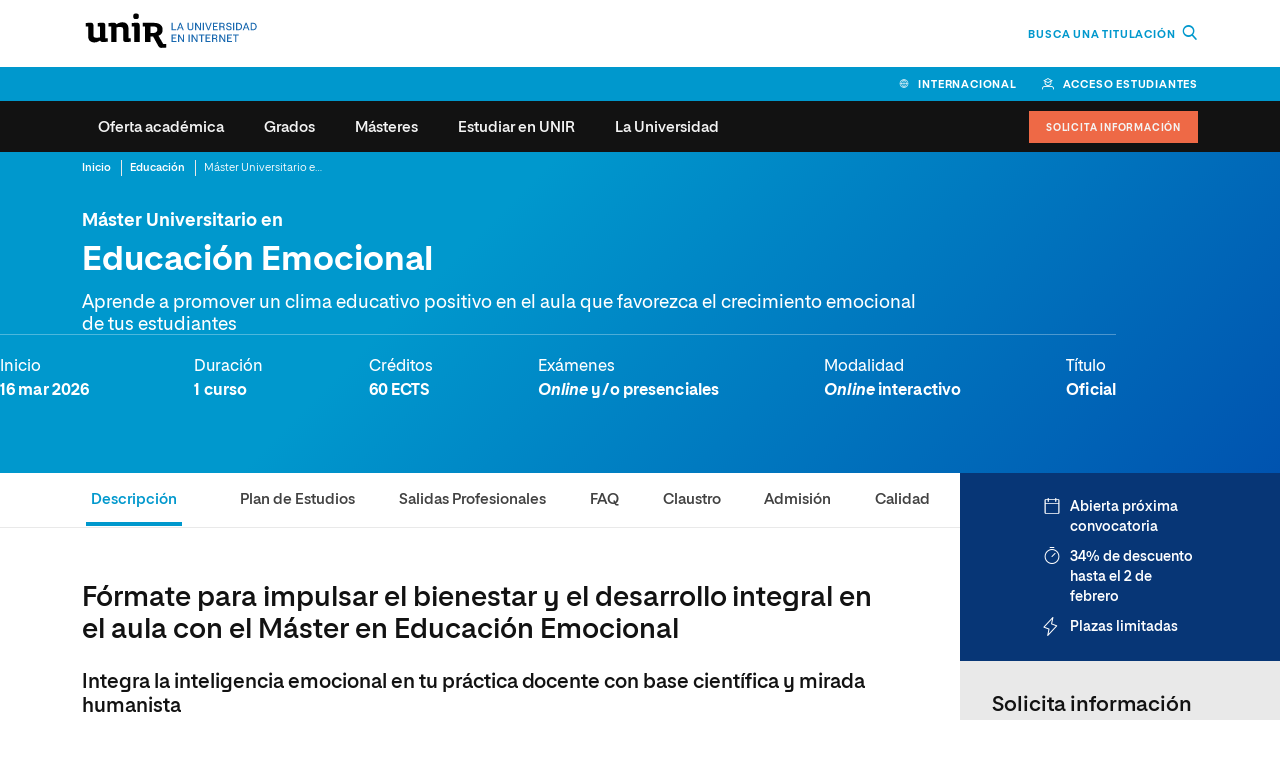

--- FILE ---
content_type: text/html; charset=UTF-8
request_url: https://www.unir.net/educacion/master-educacion-emocional/
body_size: 64187
content:
<!DOCTYPE html><html lang="es-ES"><head> <meta charset="UTF-8"> <meta name="viewport" content="width=device-width, initial-scale=1.0"> <meta name='robots' content='max-image-preview:large' /><title>Máster en Educación Emocional Online | UNIR</title><meta name="description" content="Aprende a aplicar una educación integral para favorecer el desarrollo de la personalidad con el Máster en Educación Emocional online de UNIR." /><meta name="robots" content="index, follow, max-snippet:-1, max-image-preview:large, max-video-preview:-1" /><link rel="canonical" href="https://www.unir.net/educacion/master-educacion-emocional/" /><meta property="og:locale" content="es_ES" /><meta property="og:type" content="article" /><meta property="og:title" content="Máster en Educación Emocional Online | UNIR" /><meta property="og:description" content="Aprende a aplicar una educación integral para favorecer el desarrollo de la personalidad con el Máster en Educación Emocional online de UNIR." /><meta property="og:url" content="https://www.unir.net/educacion/master-educacion-emocional/" /><meta property="og:site_name" content="UNIR" /><meta property="article:publisher" content="https://www.facebook.com/UNIRUniversidad" /><meta property="article:modified_time" content="2026-01-23T11:35:16+00:00" /><meta property="og:image" content="https://www.unir.net/wp-content/uploads/2020/10/Mater-educacion-emocional-online-oficial-unir.jpg" /><meta property="og:image:width" content="1920" /><meta property="og:image:height" content="1080" /><meta name="twitter:card" content="summary_large_image" /><meta name="twitter:site" content="@UNIRuniversidad" /><link href='https://fonts.gstatic.com' crossorigin rel='preconnect' /><style id='elasticpress-related-posts-style-inline-css' type='text/css'>.editor-styles-wrapper .wp-block-elasticpress-related-posts ul,.wp-block-elasticpress-related-posts ul{list-style-type:none;padding:0}.editor-styles-wrapper .wp-block-elasticpress-related-posts ul li a>div{display:inline}</style><link rel='stylesheet' id='unir-c-form-style-css' href='https://assets.unir.net/prisma1_web_components/style.css' type='text/css' media='all' /><link rel='stylesheet' id='prisma-styles-css' href='https://www.unir.net/wp-content/themes/unir/assets/css/app.0b30290522c6423b6c0f.css' type='text/css' media='all' /><link rel='stylesheet' id='prisma-styles-768-css' href='https://www.unir.net/wp-content/themes/unir/assets/css/app-768.e81803efbdc7c90eb8cc.css' type='text/css' media='(min-width:768px)' /><link rel='stylesheet' id='prisma-styles-1280-css' href='https://www.unir.net/wp-content/themes/unir/assets/css/app-1280.a4bd9761e24f58ce7b86.css' type='text/css' media='(min-width:1280px)' /> <script type="text/javascript"> var jQueryMigrateHelperHasSentDowngrade = false;window.onerror = function( msg, url, line, col, error ) {if ( jQueryMigrateHelperHasSentDowngrade ) {return true; }var xhr = new XMLHttpRequest();var nonce = 'b13a55b7c4';var jQueryFunctions = ['andSelf','browser','live','boxModel','support.boxModel','size','swap','clean','sub', ];var match_pattern = /\)\.(.+?) is not a function/; var erroredFunction = msg.match( match_pattern ); if ( typeof erroredFunction !== 'object' || typeof erroredFunction[1] === "undefined" || -1 === jQueryFunctions.indexOf( erroredFunction[1] ) ) { return true; } jQueryMigrateHelperHasSentDowngrade = true;xhr.open( 'POST', 'https://www.unir.net/wp-admin/admin-ajax.php' );xhr.setRequestHeader( 'Content-Type', 'application/x-www-form-urlencoded' );xhr.onload = function () {var response, reload = false;if ( 200 === xhr.status ) { try { response = JSON.parse( xhr.response ); reload = response.data.reload; } catch ( e ) { reload = false; } }if ( reload ) {location.reload(); }};xhr.send( encodeURI( 'action=jquery-migrate-downgrade-version&_wpnonce=' + nonce ) );return true;} </script><link rel='alternate' hreflang='es-AR' href='https://estudiantes-argentina.unir.net/educacion/maestria-educacion-emocional/' /><link rel='alternate' hreflang='es-CL' href='https://chile.unir.net/educacion/magister-educacion-emocional/' /><link rel='alternate' hreflang='es-CO' href='https://colombia.unir.net/educacion/maestria-educacion-emocional/' /><link rel='alternate' hreflang='es-EC' href='https://ecuador.unir.net/educacion/maestria-educacion-emocional/' /><link rel='alternate' hreflang='es-ES' href='https://www.unir.net/educacion/master-educacion-emocional/' /><link rel='alternate' hreflang='es-MX' href='https://mexico.unir.net/educacion/maestria-inteligencia-emocional/' /><link rel='alternate' hreflang='es-PE' href='https://peru.unir.net/educacion/maestria-educacion-emocional/' /><link rel='alternate' hreflang='es-US' href='https://usa.unir.net/educacion/maestria-educacion-emocional/' /><script> window.UNIR_UTM_PHONE_NUMBER = {"_google-bus_":"+34 941 059 500","_bing_bus_":"+34 941 059 494","_fb-ig_rrss_":"+34 941 059 600","_rrss_":"+34 941 059 696","_dis_":"+34 941 059 595","default":"+34 941 209 743"};</script><link rel='manifest' href='https://www.unir.net/wp-json/manifest/web-app/'><meta name='theme-color' content=''><meta name='application-name' content='UNIR'><meta name='mobile-web-app-capable' content='yes'><meta name='apple-mobile-web-app-title' content='UNIR'><meta name='apple-mobile-web-app-capable' content='yes'><meta name='apple-mobile-web-app-status-bar-style' content='black-translucent'><meta name='apple-touch-fullscreen' content='yes'><link rel='apple-touch-startup-image' href='https://www.unir.net/wp-content/uploads/2023/06/favicon_16x16.png'><script> window.dataLayer = window.dataLayer || []; dataLayer[0] = window.dataLayer[0] || {}; dataLayer[0] = Object.assign({}, dataLayer[0], {'event':'page_info','page_type':'producto','area_negocio':'educacion','area_negocio_id':'a03','subarea_negocio':'psicologia de la educacion','subarea_negocio_id':'61','centro_educativo':'unir','facultad':'facultad de ciencias de la educacion y humanidades','facultad_id':'1','publication_date':'20201019','start_date':'no aplica','study_duration':'1 curso','study_format':'online','study_language':'es_es','study_id':'1075694','study_name':'master universitario en educacion emocional','nivel_estudio':'postgrado','nivel_estudio_id':'2','page_path':'\/educacion\/master-educacion-emocional\/','page_section':'producto','forms':[{'form_fields':'7','form_fields_array':'first_name, last_name, email, country_code, province_code, last_studies, phone_raw','id':'formulario-info','form_id':'formulario-info','form_name':'solicita informacion','form_type':'cupon','form_version':'solicitud_info_contextual','form_vertical':'educacion','form_unique_id':6026477},{'form_fields':'10','form_fields_array':'study_type, area, study_id, first_name, last_name, country_code, province_code, email, phone_raw, last_studies','id':'formulario-info','form_id':'formulario-info','form_name':'solicita informacion','form_type':'cupon','form_version':'solicitud_info_general','form_vertical':'educacion','form_unique_id':6082761},{'form_fields':'5','form_fields_array':'first_name, last_name, country_code, phone_raw, email','id':'formulario-info','form_id':'formulario-info','form_name':'solicita informacion','form_type':'cupon','form_version':'descarga_plan_estudios','form_vertical':'educacion','form_unique_id':6247083},{'form_fields':'7','form_fields_array':'first_name, last_name, country_code, province_code, last_studies, email, phone_raw','id':'formulario-info','form_id':'formulario-info','form_name':'solicita informacion','form_type':'cupon','form_version':'descarga_plan_estudios','form_vertical':'educacion','form_unique_id':5627102},{'form_fields':'0','id':'formulario-busqueda','form_id':'formulario-busqueda','form_name':'busqueda','form_type':'busqueda','form_version':'busqueda','form_vertical':'educacion','form_unique_id':906},{'form_fields':'8','form_fields_array':'study_id, first_name, last_name, country_code, province_code, last_studies, email, phone_raw','id':'formulario-info','form_id':'formulario-info','form_name':'solicita informacion','form_type':'cupon','form_version':'descarga_plan_estudios','form_vertical':'educacion','form_unique_id':5754076},{'form_fields':'8','form_fields_array':'study_id, first_name, last_name, country_code, province_code, last_studies, email, phone_raw','id':'formulario-info','form_id':'formulario-info','form_name':'solicita informacion','form_type':'cupon','form_version':'descarga_plan_estudios','form_vertical':'educacion','form_unique_id':6035651}],'study_name_bi':'master universitario en educacion emocional','study_name_norm_bi':'educacion emocional','study_id_norm_bi':'2599','subnivel_estudio':'postgrado','subnivel_estudio_id':'3','mercado':'espa\u00f1a'});</script><script>(function() { var is_student = (document.cookie.match(/^(?:.*;)?\s*Dig\s*=\s*([^;]+)(?:.*)?$/) || [, null])[1]; var user_is_student_var_value = is_student ? 'estudiante' : 'no estudiante'; dataLayer[0] = dataLayer[0] || {}; dataLayer[0]['user_type'] = user_is_student_var_value; var pageType = dataLayer[0]['page_type']; var pageSection = dataLayer[0]['page_section']; var url_referer = document.referrer; if(url_referer){ let refererPageType = sessionStorage.getItem("refererPageType"); sessionStorage.setItem("refererPageType", pageType+ " " +pageSection); if(refererPageType){ dataLayer[0]['referrer_page_type'] = refererPageType; return; }else{ dataLayer[0]['referrer_page_type'] = "externo"; return; } } sessionStorage.setItem("refererPageType", pageType+ " " + pageSection); dataLayer[0]['referrer_page_type'] = "externo";})();</script><link rel="icon" href="https://www.unir.net/wp-content/uploads/2023/06/favicon_16x16.png" sizes="32x32" /><link rel="icon" href="https://www.unir.net/wp-content/uploads/2023/06/favicon_16x16.png" sizes="192x192" /><link rel="apple-touch-icon" href="https://www.unir.net/wp-content/uploads/2023/06/favicon_16x16.png" /><meta name="msapplication-TileImage" content="https://www.unir.net/wp-content/uploads/2023/06/favicon_16x16.png" /><!--script defer src="https://cdn.optimizely.com/js/26508610118.js"></script--><script>(function(w,d,s,l,i){w[l]=w[l]||[];w[l].push({'gtm.start':new Date().getTime(),event:'gtm.js'});var f=d.getElementsByTagName(s)[0],j=d.createElement(s),dl=l!='dataLayer'?'&l='+l:'';j.async=true;j.src='https://www.googletagmanager.com/gtm.js?id='+i+dl;f.parentNode.insertBefore(j,f);})(window,document,'script','dataLayer','GTM-W37L9KL');</script><style>@media screen and (min-width: 768px) {.numbers--cypher-trio:not(:has(> article:nth-child(3))) {width: 66.67%;}}</style> <style>html{--c-primary: 0,152,205;--c-primary-hover: 0,114,154;--c-secondary: 0,108,143;--c-secondary-outstanding: 7,54,118;}</style> 
<script>(window.BOOMR_mq=window.BOOMR_mq||[]).push(["addVar",{"rua.upush":"false","rua.cpush":"true","rua.upre":"false","rua.cpre":"false","rua.uprl":"false","rua.cprl":"false","rua.cprf":"false","rua.trans":"SJ-2ac6ddcf-48cc-45fd-a01c-b44774cfecff","rua.cook":"false","rua.ims":"false","rua.ufprl":"false","rua.cfprl":"true","rua.isuxp":"false","rua.texp":"norulematch","rua.ceh":"false","rua.ueh":"false","rua.ieh.st":"0"}]);</script>
                              <script>!function(e){var n="https://s.go-mpulse.net/boomerang/";if("False"=="True")e.BOOMR_config=e.BOOMR_config||{},e.BOOMR_config.PageParams=e.BOOMR_config.PageParams||{},e.BOOMR_config.PageParams.pci=!0,n="https://s2.go-mpulse.net/boomerang/";if(window.BOOMR_API_key="9R8N2-2AJ9S-U7FEP-E6Q3T-JJZ8Y",function(){function e(){if(!r){var e=document.createElement("script");e.id="boomr-scr-as",e.src=window.BOOMR.url,e.async=!0,o.appendChild(e),r=!0}}function t(e){r=!0;var n,t,a,i,d=document,O=window;if(window.BOOMR.snippetMethod=e?"if":"i",t=function(e,n){var t=d.createElement("script");t.id=n||"boomr-if-as",t.src=window.BOOMR.url,BOOMR_lstart=(new Date).getTime(),e=e||d.body,e.appendChild(t)},!window.addEventListener&&window.attachEvent&&navigator.userAgent.match(/MSIE [67]\./))return window.BOOMR.snippetMethod="s",void t(o,"boomr-async");a=document.createElement("IFRAME"),a.src="about:blank",a.title="",a.role="presentation",a.loading="eager",i=(a.frameElement||a).style,i.width=0,i.height=0,i.border=0,i.display="none",o.appendChild(a);try{O=a.contentWindow,d=O.document.open()}catch(_){n=document.domain,a.src="javascript:var d=document.open();d.domain='"+n+"';void 0;",O=a.contentWindow,d=O.document.open()}if(n)d._boomrl=function(){this.domain=n,t()},d.write("<bo"+"dy onload='document._boomrl();'>");else if(O._boomrl=function(){t()},O.addEventListener)O.addEventListener("load",O._boomrl,!1);else if(O.attachEvent)O.attachEvent("onload",O._boomrl);d.close()}function a(e){window.BOOMR_onload=e&&e.timeStamp||(new Date).getTime()}if(!window.BOOMR||!window.BOOMR.version&&!window.BOOMR.snippetExecuted){window.BOOMR=window.BOOMR||{},window.BOOMR.snippetStart=(new Date).getTime(),window.BOOMR.snippetExecuted=!0,window.BOOMR.snippetVersion=14,window.BOOMR.url=n+"9R8N2-2AJ9S-U7FEP-E6Q3T-JJZ8Y";var i=document.currentScript||document.getElementsByTagName("script")[0],o=i.parentNode,r=!1,d=document.createElement("link");if(d.relList&&"function"==typeof d.relList.supports&&d.relList.supports("preload")&&"as"in d)window.BOOMR.snippetMethod="p",d.href=window.BOOMR.url,d.rel="preload",d.as="script",d.addEventListener("load",e),d.addEventListener("error",function(){t(!0)}),setTimeout(function(){if(!r)t(!0)},3e3),BOOMR_lstart=(new Date).getTime(),o.appendChild(d);else t(!1);if(window.addEventListener)window.addEventListener("load",a,!1);else if(window.attachEvent)window.attachEvent("onload",a)}}(),"".length>0)if(e&&"performance"in e&&e.performance&&"function"==typeof e.performance.setResourceTimingBufferSize)e.performance.setResourceTimingBufferSize();!function(){if(BOOMR=e.BOOMR||{},BOOMR.plugins=BOOMR.plugins||{},!BOOMR.plugins.AK){var n="true"=="true"?1:0,t="",a="amlllnaxzcobm2lw2l5q-f-2d9925dbd-clientnsv4-s.akamaihd.net",i="false"=="true"?2:1,o={"ak.v":"39","ak.cp":"1642874","ak.ai":parseInt("1160434",10),"ak.ol":"0","ak.cr":8,"ak.ipv":4,"ak.proto":"h2","ak.rid":"d1e10e6b","ak.r":44387,"ak.a2":n,"ak.m":"dsca","ak.n":"essl","ak.bpcip":"3.22.181.0","ak.cport":52524,"ak.gh":"23.192.164.5","ak.quicv":"","ak.tlsv":"tls1.3","ak.0rtt":"","ak.0rtt.ed":"","ak.csrc":"-","ak.acc":"","ak.t":"1769394939","ak.ak":"hOBiQwZUYzCg5VSAfCLimQ==s4/PB30VKYp1CdafePAuAUkI4j36e04v03n8DznLsB81ZqvHBl+w1oNl7nYM6AnYiITsdWa3PSAFcdVrDEbKG2ITHr0BZaMhZ+cZGmONS2263wqPUCfPZD0IT8CQntP5c9aWLklD4N7RbxZspU/YMZr+ALYi3wx6oas70Gux3GBV2PAdvJ80sEiCXDmRJ6dp0J7zXLmKvz78WvZq4bRkUwbPXrhiU8Z7LoeE9Q49Jfqt8X/tP48RlNOUUI3p6KEqBSieUg5gcohHaQLF6AZ0ujMlcmB6sk3rMMecwy+uINFaIV9Gdj54c4DjbJrunngr7OYenRCBmOzY5hGNpjZiLSPvZukZs0ERHoohIEZgKJBsdShtEI+iDNynUcbuGzPaSIOEZLnfyp/pqGXuKkvcQd3h+04EjzuXsqnLgyNoqyA=","ak.pv":"64","ak.dpoabenc":"","ak.tf":i};if(""!==t)o["ak.ruds"]=t;var r={i:!1,av:function(n){var t="http.initiator";if(n&&(!n[t]||"spa_hard"===n[t]))o["ak.feo"]=void 0!==e.aFeoApplied?1:0,BOOMR.addVar(o)},rv:function(){var e=["ak.bpcip","ak.cport","ak.cr","ak.csrc","ak.gh","ak.ipv","ak.m","ak.n","ak.ol","ak.proto","ak.quicv","ak.tlsv","ak.0rtt","ak.0rtt.ed","ak.r","ak.acc","ak.t","ak.tf"];BOOMR.removeVar(e)}};BOOMR.plugins.AK={akVars:o,akDNSPreFetchDomain:a,init:function(){if(!r.i){var e=BOOMR.subscribe;e("before_beacon",r.av,null,null),e("onbeacon",r.rv,null,null),r.i=!0}return this},is_complete:function(){return!0}}}}()}(window);</script></head><body class="unir_course-template-default single-unir_course postid-286849 unir-body newFont"><script type="application/ld+json">[{"@context":"https://schema.org/","@type":"EducationEvent","name":"M\u00e1ster Universitario en Educaci\u00f3n Emocional","description":"Aprende a aplicar una educaci\u00f3n integral para favorecer el desarrollo de la personalidad con el M\u00e1ster en Educaci\u00f3n Emocional online de UNIR.", "startDate":"2026-03-16","location":{"@type":"Place","name":"Online","address":"Online"},"url":"https://www.unir.net/educacion/master-educacion-emocional/","organizer": {"@type":"EducationalOrganization","name":"UNIR, Universidad Internacional de La Rioja"}}, {"@context": "https://schema.org","@type": "Course","name": "M\u00e1ster Universitario en Educaci\u00f3n Emocional","description": "Aprende a aplicar una educaci\u00f3n integral para favorecer el desarrollo de la personalidad con el M\u00e1ster en Educaci\u00f3n Emocional online de UNIR.","sameAs": "https://www.unir.net/educacion/master-educacion-emocional/","provider": {"@type": "Organization","@id": "https://www.unir.net/#organization","name": "Universidad Internacional de La Rioja","url": "https://www.unir.net/"},"hasCourseInstance": { "@type": "CourseInstance","courseMode": "online", "courseWorkload": "PT8760H"},"offers": {"@type": "Offer","category": "Paid", "url": "https://www.unir.net/educacion/master-educacion-emocional/"}}, { "@context": "https://schema.org", "@type": "BreadcrumbList", "itemListElement":[{"@type": "ListItem","position": "1","item":{"@id": "https://www.unir.net","name": "Inicio"}},{"@type": "ListItem","position": "2","item":{"@id": "https://www.unir.net/educacion/","name": "Educaci\u00f3n"}},{"@type": "ListItem","position": "3","item":{"@id": "https://www.unir.net/educacion/master-educacion-emocional/","name": "M\u00e1ster Universitario en Educaci\u00f3n Emocional"}}]}, { "@context": "https://schema.org", "@type": "EducationalOrganization", "name": "Universidad Internacional de La Rioja", "description": "La universidad online a distancia: estudios de Grado, Postgrado o Máster Oficial. A tu ritmo, 100% online", "sameAs": "https://es.wikipedia.org/wiki/Universidad_Internacional_de_La_Rioja", "image": { "@type":"ImageObject", "url":"https://www.unir.net/wp-content/uploads/sites/22/2014/10/logo.png", "alternateName":"UNIR", "description":"La universidad online a distancia: estudios de Grado, Postgrado o Máster Oficial. A tu ritmo, 100% online" }, "address": { "@type": "PostalAddress", "addressLocality": "Logroño", "addressRegion": "La Rioja", "postalCode": "26006", "streetAddress": "Avda. de la Paz, 137", "telephone": "+34 941 209 743" } }]</script><script>(function () {var imgtag = document.createElement('img');imgtag.height = '1';imgtag.width = '1';imgtag.style = 'display:none';imgtag.src = 'https://dq.ms1222.net/bc728002-f335-44ce-b386-a8b8303f9f65.png?s=onsite&host=' + window.location.hostname + '&path=' + window.location.pathname;})()</script><noscript><iframe src="https://www.googletagmanager.com/ns.html?id=GTM-W37L9KL"height="0" width="0" style="display:none;visibility:hidden"></iframe></noscript><script> document.addEventListener('DOMContentLoaded', function () { const IS_ACTIVE = 'is-active'; const originalAdd = DOMTokenList.prototype.add; DOMTokenList.prototype.add = function (...args) { const shouldFilter = this.value.includes('button--menu-item-highlight'); const filteredArgs = shouldFilter ? args.filter(cls => cls !== IS_ACTIVE) : args; return originalAdd.apply(this, filteredArgs); }; const buttons = document.querySelectorAll('.button--menu-item-highlight'); buttons.forEach(el => el.classList.remove(IS_ACTIVE)); });</script><div class=" fichaMBA" ><header class="header js-datalayer" ><div id="main-header" class="js-fixed" data-fixed ="top" data-fixed-xs ="1" data-fixed-lg ="1" data-fixed-at ="bottom" data-fixed-scrollup ="false" data-fixed-height ="true"><div class="navbar__backdrop" ></div><div class="header__brand l-flex--row l-flex--center -padding-lateral" ><div class="header__logo col-xs-7" ><a href ="https://www.unir.net" data-gtm-container ="header" data-gtm-category ="logo_home" data-gtm-action ="navigation"><img src="https://www.unir.net/wp-content/uploads/2019/11/Unir_2021_logo.svg" class="no-lazy img-responsive img-responsive" alt="" loading="eager" /></a></div><div class="header__claim -text-right col-xs-5" ><a class="link -hidden-xs" href="https://www.unir.net/oferta-academica/" target="_self" data-gtm-container="header" data-gtm-category="search_open" data-gtm-action="navigation">Busca una titulación <i class="icon--search -icon-before -icon--md" style="margin-left:4px"></i></a><a class="-text-primary -hidden-from-sm" href="https://www.unir.net/oferta-academica/" target="_self" data-gtm-container="header" data-gtm-category="search_open" data-gtm-action="navigation"><i class="icon--search -icon-before -icon--md"></i></a></div></div><div class="header__toolbar--desktop -padding-lateral -bg-primary" ><a class=" link--icon-before icon--globe -border-right gtm_toolbar_link_cabecera" data-gtm-container ="header" data-gtm-category ="internacional" data-gtm-action ="navigation" href="https://www.unir.net/internacional/" >Internacional</a><a class=" link--icon-before icon--student -border-right gtm_toolbar_link_cabecera" rel ="nofollow noreferrer" data-gtm-container ="header" data-gtm-category ="acceso estudiantes" data-gtm-action ="navigation" href="https://crosscutting.unir.net/?university=unir_es" target=" _blank" >Acceso estudiantes</a></div><div id="navbar-fix" class="header__navbar header__navbar--compact l-flex--row l-flex--center -padding-lateral -flex-row-reverse" ><style>.header__navbar {--font-body: proeduca, arial, sans-serif;--font-heading: proeduca, arial, sans-serif;}</style><a class=" button--menu-highlight -hidden-from-lg gtm_navbar_button_solicita_info js-scroll-features-origin" data-gtm-container ="boton_info" data-gtm-category ="solicitud_info_general_modal" data-gtm-action ="form_open" href="/solicitud-informacion/" >Solicita información</a><nav class="navbar--compact js-navbar-compact is-test" ><button type="button" class="navbar__button -icon-before icon--navbar" data-gtm-container="header" data-gtm-category="menu_principal_nivel_0" data-gtm-action="navigation">Menú</button><div id="navbar-content" class=" navbar__content" ><ul class="navbar__list">  <li class="menu-item-has-children navbar__cols--lg-4 -extra-gap"> <label class="navbar__item" data-gtm="menu-categoria" data-gtm-container="header" data-gtm-category="menu_principal_nivel_1" data-gtm-action="navigation">Oferta acad&eacute;mica</label> <div class="navbar__sub-level"> <a href="https://www.unir.net/oferta-academica/" class="navbar__link--outline navbar__link--secondary gtm_navbar_link_primary_ver" data-gtm="menu-boton" data-gtm-container="header" data-gtm-category="menu_principal_nivel_2" data-gtm-action="navigation">Ir a oferta acad&eacute;mica</a> <div class="navbar__sub-content"> <ul class="navbar__sub-list navbar__title " title="TIPO DE ESTUDIO"> <li class=""> <a href="https://www.unir.net/grados-online/" data-gtm-container="header" data-gtm-category="menu_principal_nivel_3" data-gtm-action="navigation" target="" data-gtm="menu-subcategoria">Grados </a> </li><li class=""> <a href="https://www.unir.net/masters-online/" data-gtm-container="header" data-gtm-category="menu_principal_nivel_3" data-gtm-action="navigation" target="" data-gtm="menu-subcategoria">M&aacute;steres </a> </li><li class=""> <a href="https://www.unir.net/formacion-permanente/" data-gtm-container="header" data-gtm-category="menu_principal_nivel_3" data-gtm-action="navigation" target="" data-gtm="menu-subcategoria">Formaci&oacute;n Permanente </a> </li><li class=""> <a href="https://www.unir.net/doctorados/" data-gtm-container="header" data-gtm-category="menu_principal_nivel_3" data-gtm-action="navigation" target="" data-gtm="menu-subcategoria">Doctorados </a> </li><li class=""> <a href="https://unirfp.unir.net/" data-gtm-container="header" data-gtm-category="menu_principal_nivel_3" data-gtm-action="navigation" target="_blank" data-gtm="menu-subcategoria" class="icon--external -icon-after"><span>Formaci&oacute;n profesional</span> </a> </li></ul><ul class="navbar__sub-list navbar__title " title="&Aacute;reas de estudio"> <li class=""> <a href="https://www.unir.net/educacion/" data-gtm-container="header" data-gtm-category="menu_principal_nivel_3" data-gtm-action="navigation" target="" data-gtm="menu-subcategoria">Educaci&oacute;n </a> </li><li class=""> <a href="https://www.unir.net/salud/" data-gtm-container="header" data-gtm-category="menu_principal_nivel_3" data-gtm-action="navigation" target="" data-gtm="menu-subcategoria">Ciencias de la Salud </a> </li><li class=""> <a href="https://www.unir.net/empresa/" data-gtm-container="header" data-gtm-category="menu_principal_nivel_3" data-gtm-action="navigation" target="" data-gtm="menu-subcategoria">Empresa </a> </li><li class=""> <a href="https://www.unir.net/mba/" data-gtm-container="header" data-gtm-category="menu_principal_nivel_3" data-gtm-action="navigation" target="" data-gtm="menu-subcategoria">MBA </a> </li><li class=""> <a href="https://www.unir.net/marketing-comunicacion/" data-gtm-container="header" data-gtm-category="menu_principal_nivel_3" data-gtm-action="navigation" target="" data-gtm="menu-subcategoria">Marketing y Comunicaci&oacute;n </a> </li><li class=""> <a href="https://www.unir.net/ingenieria/" data-gtm-container="header" data-gtm-category="menu_principal_nivel_3" data-gtm-action="navigation" target="" data-gtm="menu-subcategoria">Ingenier&iacute;a y Tecnolog&iacute;a </a> </li><li class=""> <a href="https://www.unir.net/diseno/" data-gtm-container="header" data-gtm-category="menu_principal_nivel_3" data-gtm-action="navigation" target="" data-gtm="menu-subcategoria">Dise&ntilde;o </a> </li><li class=""> <a href="https://www.unir.net/ciencias-politicas/" data-gtm-container="header" data-gtm-category="menu_principal_nivel_3" data-gtm-action="navigation" target="" data-gtm="menu-subcategoria">Ciencias Pol&iacute;ticas y Relaciones Internacionales </a> </li></ul><ul class="navbar__sub-list navbar__title invisible" title="."> <li class=""> <a href="https://www.unir.net/derecho/" data-gtm-container="header" data-gtm-category="menu_principal_nivel_3" data-gtm-action="navigation" target="" data-gtm="menu-subcategoria">Derecho </a> </li><li class=""> <a href="https://www.unir.net/ciencias-seguridad/" data-gtm-container="header" data-gtm-category="menu_principal_nivel_3" data-gtm-action="navigation" target="" data-gtm="menu-subcategoria">Ciencias de la Seguridad </a> </li><li class=""> <a href="https://www.unir.net/ciencias-sociales/" data-gtm-container="header" data-gtm-category="menu_principal_nivel_3" data-gtm-action="navigation" target="" data-gtm="menu-subcategoria">Ciencias Sociales </a> </li><li class=""> <a href="https://www.unir.net/artes/" data-gtm-container="header" data-gtm-category="menu_principal_nivel_3" data-gtm-action="navigation" target="" data-gtm="menu-subcategoria">Artes </a> </li><li class=""> <a href="https://www.unir.net/humanidades/" data-gtm-container="header" data-gtm-category="menu_principal_nivel_3" data-gtm-action="navigation" target="" data-gtm="menu-subcategoria">Humanidades </a> </li><li class=""> <a href="https://www.unir.net/musica/" data-gtm-container="header" data-gtm-category="menu_principal_nivel_3" data-gtm-action="navigation" target="" data-gtm="menu-subcategoria">M&uacute;sica </a> </li><li class=""> <a href="https://www.unir.net/idiomas/" data-gtm-container="header" data-gtm-category="menu_principal_nivel_3" data-gtm-action="navigation" target="" data-gtm="menu-subcategoria">Idiomas </a> </li><li class=""> <a href="https://www.unir.net/acceso-a-mayores/" data-gtm-container="header" data-gtm-category="menu_principal_nivel_3" data-gtm-action="navigation" target="" data-gtm="menu-subcategoria">Acceso universitario para mayores </a> </li></ul> </div> </div></li><li class="menu-item-has-children navbar-tabs "> <label class="navbar__item" data-gtm="menu-categoria" data-gtm-container="header" data-gtm-category="menu_principal_nivel_1" data-gtm-action="navigation">Grados</label> <div class="navbar__sub-level"> <div class="navbar__sub-content"> <ul class="navbar__sub-list"> <li class="menu-item-has-children navbar-tabs__button "> <label class="menu-walker-educacion" data-gtm-container="header" data-gtm-category="menu_principal_nivel_2" data-gtm-action="navigation">Educaci&oacute;n</label> <div class="navbar__sub-level"> <a href="https://www.unir.net/educacion/grados-online/" class="navbar__link--outline navbar__link--secondary gtm_navbar_link_secondary_ir_a" data-gtm="menu-boton" data-gtm-container="header" data-gtm-category="menu_principal_nivel_2" data-gtm-action="navigation">Ver todos los Grados de Educaci&oacute;n</a><div class="navbar__sub-content -padding-sub-content"> <ul class="navbar__sub-list navbar__title" title="GRADOS M&Aacute;S DEMANDADOS"> <li class=" navbar__sub-list-tag"> <a href="https://www.unir.net/educacion/grado-maestro-primaria/" data-gtm-container="header" data-gtm-category="menu_principal_nivel_3" data-gtm-action="navigation" target="">Grado en Maestro en Educaci&oacute;n Primaria </a> </li><li class=" navbar__sub-list-tag"> <a href="https://www.unir.net/educacion/grado-maestro-infantil/" data-gtm-container="header" data-gtm-category="menu_principal_nivel_3" data-gtm-action="navigation" target="">Grado en Maestro en Educaci&oacute;n Infantil </a> </li><li class=" navbar__sub-list-tag"> <a href="https://www.unir.net/educacion/grado-pedagogia-online/" data-gtm-container="header" data-gtm-category="menu_principal_nivel_3" data-gtm-action="navigation" target="">Grado en Pedagog&iacute;a </a> </li><li class=" navbar__sub-list-tag"> <a href="https://www.unir.net/educacion/doble-grado-educacion-primaria-pedagogia/" data-gtm-container="header" data-gtm-category="menu_principal_nivel_3" data-gtm-action="navigation" target="">Doble Grado en Maestro en Educaci&oacute;n Primaria y Pedagog&iacute;a </a> </li><li class=" navbar__sub-list-tag"> <a href="https://www.unir.net/educacion/grado-bilingue-magisterio-educacion-primaria/" data-gtm-container="header" data-gtm-category="menu_principal_nivel_3" data-gtm-action="navigation" target="">Grado en Maestro en Educaci&oacute;n Primaria (Grupo Biling&uuml;e) </a> </li></ul> </div><li class="menu-item-has-children navbar-tabs__button "> <label data-gtm-container="header" data-gtm-category="menu_principal_nivel_2" data-gtm-action="navigation">Derecho</label> <div class="navbar__sub-level"> <div class="navbar__sub-content"> <ul class="navbar__sub-list navbar__title" title="Grados"> <li class=" navbar__sub-list-tag"> <a href="https://www.unir.net/derecho/grado-derecho-online/" data-gtm-container="header" data-gtm-category="menu_principal_nivel_3" data-gtm-action="navigation" target="">Grado en Derecho </a> </li><li class=" navbar__sub-list-tag"> <a href="https://www.unir.net/derecho/doble-grado-derecho-ade/" data-gtm-container="header" data-gtm-category="menu_principal_nivel_3" data-gtm-action="navigation" target="">Doble Grado en Derecho y ADE </a> </li><li class=" navbar__sub-list-tag"> <a href="https://www.unir.net/derecho/doble-grado-derecho-ciencias-politicas-online/" data-gtm-container="header" data-gtm-category="menu_principal_nivel_3" data-gtm-action="navigation" target="">Doble Grado en Derecho y Ciencias Pol&iacute;ticas </a> </li><li class=" navbar__sub-list-tag"> <a href="https://www.unir.net/derecho/doble-grado-derecho-criminologia/" data-gtm-container="header" data-gtm-category="menu_principal_nivel_3" data-gtm-action="navigation" target="">Doble Grado en Derecho y Criminolog&iacute;a </a> </li><li class=" navbar__sub-list-tag"> <a href="https://www.unir.net/derecho/doble-grado-derecho-relaciones-internacionales/" data-gtm-container="header" data-gtm-category="menu_principal_nivel_3" data-gtm-action="navigation" target="">Doble Grado en Derecho y Relaciones Internacionales </a> </li></ul> </div><li class="menu-item-has-children navbar-tabs__button "> <label class="menu-walker-ciencias-politicas" data-gtm-container="header" data-gtm-category="menu_principal_nivel_2" data-gtm-action="navigation">Ciencias Pol&iacute;ticas y Relaciones Internacionales</label> <div class="navbar__sub-level"> <div class="navbar__sub-content"> <ul class="navbar__sub-list navbar__title" title="Grados"> <li class=" navbar__sub-list-tag"> <a href="https://www.unir.net/ciencias-politicas/grado-relaciones-internacionales/" data-gtm-container="header" data-gtm-category="menu_principal_nivel_3" data-gtm-action="navigation" target="">Grado en Relaciones Internacionales </a> </li><li class=" navbar__sub-list-tag"> <a href="https://www.unir.net/ciencias-politicas/grado-politicas-gap/" data-gtm-container="header" data-gtm-category="menu_principal_nivel_3" data-gtm-action="navigation" target="">Grado en Ciencias Pol&iacute;ticas y Gesti&oacute;n P&uacute;blica </a> </li><li class=" navbar__sub-list-tag"> <a href="https://www.unir.net/ciencias-politicas/doble-grado-ciencias-politicas-relaciones-internacionales/" data-gtm-container="header" data-gtm-category="menu_principal_nivel_3" data-gtm-action="navigation" target="">Doble Grado en Ciencias Pol&iacute;ticas y Relaciones Internacionales </a> </li></ul> </div><li class="menu-item-has-children navbar-tabs__button "> <label class="menu-walker-ciencias-seguridad" data-gtm-container="header" data-gtm-category="menu_principal_nivel_2" data-gtm-action="navigation">Ciencias de la Seguridad</label> <div class="navbar__sub-level"> <div class="navbar__sub-content"> <ul class="navbar__sub-list navbar__title" title="Grados"> <li class=" navbar__sub-list-tag"> <a href="https://www.unir.net/ciencias-seguridad/grado-criminologia-online/" data-gtm-container="header" data-gtm-category="menu_principal_nivel_3" data-gtm-action="navigation" target="">Grado en Criminolog&iacute;a </a> </li></ul> </div><li class="menu-item-has-children navbar-tabs__button "> <label class="menu-walker-empresa" data-gtm-container="header" data-gtm-category="menu_principal_nivel_2" data-gtm-action="navigation">Empresa</label> <div class="navbar__sub-level"> <a href="https://www.unir.net/empresa/grados-online/" class="navbar__link--outline navbar__link--secondary gtm_navbar_link_secondary_ir_a" data-gtm="menu-boton" data-gtm-container="header" data-gtm-category="menu_principal_nivel_2" data-gtm-action="navigation">Ver todos los grados de Empresa</a><div class="navbar__sub-content -padding-sub-content"> <ul class="navbar__sub-list navbar__title" title="GRADOS M&Aacute;S DEMANDADOS"> <li class=" navbar__sub-list-tag"> <a href="https://www.unir.net/empresa/grado-ade-administracion-direccion-empresas/" data-gtm-container="header" data-gtm-category="menu_principal_nivel_3" data-gtm-action="navigation" target="">Grado en Administraci&oacute;n y Direcci&oacute;n de Empresas </a> </li><li class=" navbar__sub-list-tag"> <a href="https://www.unir.net/empresa/grado-relaciones-laborales-recursos-humanos-rrhh/" data-gtm-container="header" data-gtm-category="menu_principal_nivel_3" data-gtm-action="navigation" target="">Grado en Recursos Humanos y Relaciones Laborales </a> </li><li class=" navbar__sub-list-tag"> <a href="https://www.unir.net/empresa/grado-finanzas-contabilidad/" data-gtm-container="header" data-gtm-category="menu_principal_nivel_3" data-gtm-action="navigation" target="">Grado en Finanzas y Contabilidad </a> </li><li class=" navbar__sub-list-tag"> <a href="https://www.unir.net/empresa/grado-economia/" data-gtm-container="header" data-gtm-category="menu_principal_nivel_3" data-gtm-action="navigation" target="">Grado en Econom&iacute;a </a> </li><li class=" navbar__sub-list-tag"> <a href="https://www.unir.net/empresa/grado-logistica-transporte/" data-gtm-container="header" data-gtm-category="menu_principal_nivel_3" data-gtm-action="navigation" target="">Grado en Gesti&oacute;n Log&iacute;stica </a> </li></ul> </div><li class="menu-item-has-children navbar-tabs__button "> <label class="menu-walker-marketing-comunicacion" data-gtm-container="header" data-gtm-category="menu_principal_nivel_2" data-gtm-action="navigation">Marketing y Comunicaci&oacute;n</label> <div class="navbar__sub-level"> <div class="navbar__sub-content"> <ul class="navbar__sub-list navbar__title" title="Grados"> <li class=" navbar__sub-list-tag"> <a href="https://www.unir.net/marketing-comunicacion/grado-online-marketing/" data-gtm-container="header" data-gtm-category="menu_principal_nivel_3" data-gtm-action="navigation" target="">Grado en Marketing </a> </li><li class=" navbar__sub-list-tag"> <a href="https://www.unir.net/marketing-comunicacion/doble-grado-ade-marketing/" data-gtm-container="header" data-gtm-category="menu_principal_nivel_3" data-gtm-action="navigation" target="">Doble Grado en ADE + Marketing </a> </li><li class=" navbar__sub-list-tag"> <a href="https://www.unir.net/artes/grado-comunicacion-online/" data-gtm-container="header" data-gtm-category="menu_principal_nivel_3" data-gtm-action="navigation" target="">Grado en Comunicaci&oacute;n </a> </li><li class=" navbar__sub-list-tag"> <a href="https://www.unir.net/empresa/grado-publicidad/" data-gtm-container="header" data-gtm-category="menu_principal_nivel_3" data-gtm-action="navigation" target="">Grado en Publicidad </a> </li><li class=" navbar__sub-list-tag"> <a href="https://www.unir.net/marketing-comunicacion/grado-comunicacion-corporativa-protocolo-eventos/" data-gtm-container="header" data-gtm-category="menu_principal_nivel_3" data-gtm-action="navigation" target="">Grado en Comunicaci&oacute;n Corporativa, Protocolo y Eventos </a> </li></ul> </div><li class="menu-item-has-children navbar-tabs__button "> <label class="menu-walker-ingenieria" data-gtm-container="header" data-gtm-category="menu_principal_nivel_2" data-gtm-action="navigation">Ingenier&iacute;a y Tecnolog&iacute;a</label> <div class="navbar__sub-level"> <a href="https://www.unir.net/ingenieria/grados-online/" class="navbar__link--outline navbar__link--secondary gtm_navbar_link_secondary_ir_a" data-gtm="menu-boton" data-gtm-container="header" data-gtm-category="menu_principal_nivel_2" data-gtm-action="navigation">Ver todos los grados de Ingenier&iacute;a y Tecnolog&iacute;a</a><div class="navbar__sub-content -padding-sub-content"> <ul class="navbar__sub-list navbar__title" title="GRADOS M&Aacute;S DEMANDADOS"> <li class=" navbar__sub-list-tag"> <a href="https://www.unir.net/ingenieria/grado-online-organizacion-industrial/" data-gtm-container="header" data-gtm-category="menu_principal_nivel_3" data-gtm-action="navigation" target="">Grado en Ingenier&iacute;a en Organizaci&oacute;n Industrial </a> </li><li class=" navbar__sub-list-tag"> <a href="https://www.unir.net/ingenieria/grado-informatica/" data-gtm-container="header" data-gtm-category="menu_principal_nivel_3" data-gtm-action="navigation" target="">Grado en Ingenier&iacute;a Inform&aacute;tica </a> </li><li class=" navbar__sub-list-tag"> <a href="https://www.unir.net/ingenieria/grado-ciencia-datos/" data-gtm-container="header" data-gtm-category="menu_principal_nivel_3" data-gtm-action="navigation" target="">Grado en Ciencia de Datos </a> </li><li class=" navbar__sub-list-tag"> <a href="https://www.unir.net/ingenieria/grado-fisica/" data-gtm-container="header" data-gtm-category="menu_principal_nivel_3" data-gtm-action="navigation" target="">Grado en F&iacute;sica </a> </li><li class=" navbar__sub-list-tag"> <a href="https://www.unir.net/ingenieria/grado-ciberseguridad/" data-gtm-container="header" data-gtm-category="menu_principal_nivel_3" data-gtm-action="navigation" target="">Grado en Ciberseguridad </a> </li></ul> </div><li class="menu-item-has-children navbar-tabs__button "> <label class="menu-walker-diseno" data-gtm-container="header" data-gtm-category="menu_principal_nivel_2" data-gtm-action="navigation">Dise&ntilde;o</label> <div class="navbar__sub-level"> <div class="navbar__sub-content"> <ul class="navbar__sub-list navbar__title" title="Grados"> <li class=" navbar__sub-list-tag"> <a href="https://www.unir.net/ingenieria/grado-diseno-digital/" data-gtm-container="header" data-gtm-category="menu_principal_nivel_3" data-gtm-action="navigation" target="">Grado en Dise&ntilde;o Digital </a> </li><li class=" navbar__sub-list-tag"> <a href="https://www.unir.net/diseno/grado-diseno-desarrollo-videojuegos/" data-gtm-container="header" data-gtm-category="menu_principal_nivel_3" data-gtm-action="navigation" target="">Grado en Dise&ntilde;o y Desarrollo de Videojuegos </a> </li><li class=" navbar__sub-list-tag"> <a href="https://www.unir.net/diseno/grado-diseno-interiores/" data-gtm-container="header" data-gtm-category="menu_principal_nivel_3" data-gtm-action="navigation" target="">Grado en Dise&ntilde;o de Interiores </a> </li></ul> </div><li class="menu-item-has-children navbar-tabs__button "> <label class="menu-walker-salud" data-gtm-container="header" data-gtm-category="menu_principal_nivel_2" data-gtm-action="navigation">Ciencias de la Salud</label> <div class="navbar__sub-level"> <div class="navbar__sub-content"> <ul class="navbar__sub-list navbar__title" title="GRADOS M&Aacute;S DEMANDADOS"> <li class=" navbar__sub-list-tag"> <a href="https://www.unir.net/salud/grado-psicologia/" data-gtm-container="header" data-gtm-category="menu_principal_nivel_3" data-gtm-action="navigation" target="">Grado en Psicolog&iacute;a </a> </li><li class=" navbar__sub-list-tag"> <a href="https://www.unir.net/salud/grado-ciencias-actividad-fisica-deporte/" data-gtm-container="header" data-gtm-category="menu_principal_nivel_3" data-gtm-action="navigation" target="">Grado en Ciencias de la Actividad F&iacute;sica y del Deporte </a> </li><li class=" navbar__sub-list-tag"> <a href="https://www.unir.net/salud/grado-logopedia/" data-gtm-container="header" data-gtm-category="menu_principal_nivel_3" data-gtm-action="navigation" target="">Grado en Logopedia </a> </li><li class=" navbar__sub-list-tag"> <a href="https://www.unir.net/salud/grado-nutricion/" data-gtm-container="header" data-gtm-category="menu_principal_nivel_3" data-gtm-action="navigation" target="">Grado en Nutrici&oacute;n Humana y Diet&eacute;tica </a> </li></ul> </div><li class="menu-item-has-children navbar-tabs__button menu-walker-ciencias-sociales"> <label data-gtm-container="header" data-gtm-category="menu_principal_nivel_2" data-gtm-action="navigation">Ciencias Sociales</label> <div class="navbar__sub-level"> <a href="https://www.unir.net/ciencias-sociales/grados-online/" class="navbar__link--outline navbar__link--secondary gtm_navbar_link_secondary_ir_a" data-gtm="menu-boton" data-gtm-container="header" data-gtm-category="menu_principal_nivel_2" data-gtm-action="navigation">Ver todos los grados de Ciencias Sociales</a><div class="navbar__sub-content -padding-sub-content"> <ul class="navbar__sub-list navbar__title" title="Grados"> <li class=" navbar__sub-list-tag"> <a href="https://www.unir.net/ciencias-sociales/grado-educacion-social-oficial/" data-gtm-container="header" data-gtm-category="menu_principal_nivel_3" data-gtm-action="navigation" target="">Grado en Educaci&oacute;n Social </a> </li><li class=" navbar__sub-list-tag"> <a href="https://www.unir.net/ciencias-sociales/grado-trabajo-social-online/" data-gtm-container="header" data-gtm-category="menu_principal_nivel_3" data-gtm-action="navigation" target="">Grado en Trabajo Social </a> </li><li class=" navbar__sub-list-tag"> <a href="https://www.unir.net/ciencias-sociales/grado-sociologia/" data-gtm-container="header" data-gtm-category="menu_principal_nivel_3" data-gtm-action="navigation" target="">Grado en Sociolog&iacute;a </a> </li><li class=" navbar__sub-list-tag"> <a href="https://www.unir.net/ciencias-sociales/grado-cooperacion-internacional-desarrollo/" data-gtm-container="header" data-gtm-category="menu_principal_nivel_3" data-gtm-action="navigation" target="">Grado en Cooperaci&oacute;n Internacional para el Desarrollo </a> </li></ul> </div><li class="menu-item-has-children navbar-tabs__button "> <label class="menu-walker-humanidades" data-gtm-container="header" data-gtm-category="menu_principal_nivel_2" data-gtm-action="navigation">Humanidades</label> <div class="navbar__sub-level"> <a href="https://www.unir.net/humanidades/grados-online/" class="navbar__link--outline navbar__link--secondary gtm_navbar_link_secondary_ir_a" data-gtm="menu-boton" data-gtm-container="header" data-gtm-category="menu_principal_nivel_2" data-gtm-action="navigation">Ver todos los grados de Humanidades</a><div class="navbar__sub-content -padding-sub-content"> <ul class="navbar__sub-list navbar__title" title="GRADOS M&Aacute;S DEMANDADOS"> <li class=" navbar__sub-list-tag"> <a href="https://www.unir.net/humanidades/grado-traduccion-interpretacion/" data-gtm-container="header" data-gtm-category="menu_principal_nivel_3" data-gtm-action="navigation" target="">Grado en Traducci&oacute;n e Interpretaci&oacute;n </a> </li><li class=" navbar__sub-list-tag"> <a href="https://www.unir.net/humanidades/grado-humanidades/" data-gtm-container="header" data-gtm-category="menu_principal_nivel_3" data-gtm-action="navigation" target="">Grado en Humanidades </a> </li><li class=" navbar__sub-list-tag"> <a href="https://www.unir.net/humanidades/grado-historia-geografia/" data-gtm-container="header" data-gtm-category="menu_principal_nivel_3" data-gtm-action="navigation" target="">Grado en Historia y Geograf&iacute;a </a> </li><li class=" navbar__sub-list-tag"> <a href="https://www.unir.net/humanidades/grado-historia-del-arte-online/" data-gtm-container="header" data-gtm-category="menu_principal_nivel_3" data-gtm-action="navigation" target="">Grado en Historia del Arte </a> </li><li class=" navbar__sub-list-tag"> <a href="https://www.unir.net/humanidades/grado-filosofia-politica-economia/" data-gtm-container="header" data-gtm-category="menu_principal_nivel_3" data-gtm-action="navigation" target="">Grado en Filosof&iacute;a, Pol&iacute;tica y Econom&iacute;a </a> </li></ul> </div><li class="menu-item-has-children navbar-tabs__button "> <label data-gtm-container="header" data-gtm-category="menu_principal_nivel_2" data-gtm-action="navigation">Artes</label> <div class="navbar__sub-level"> <div class="navbar__sub-content"> <ul class="navbar__sub-list navbar__title" title="Grados"> <li class=" navbar__sub-list-tag"> <a href="https://www.unir.net/artes/grado-fotografia/" data-gtm-container="header" data-gtm-category="menu_principal_nivel_3" data-gtm-action="navigation" target="">Grado en Fotograf&iacute;a </a> </li></ul> </div><li class="menu-item-has-children navbar-tabs__button "> <label class="menu-walker-musica" data-gtm-container="header" data-gtm-category="menu_principal_nivel_2" data-gtm-action="navigation">M&uacute;sica</label> <div class="navbar__sub-level"> <div class="navbar__sub-content"> <ul class="navbar__sub-list navbar__title" title="Grados"> <li class=" navbar__sub-list-tag"> <a href="https://www.unir.net/musica/grado-musica/" data-gtm-container="header" data-gtm-category="menu_principal_nivel_3" data-gtm-action="navigation" target="">Grado en M&uacute;sica </a> </li></ul> </div> </div> </li></div></li><li class="menu-item-has-children navbar-tabs "> <label class="navbar__item" data-gtm="menu-categoria" data-gtm-container="header" data-gtm-category="menu_principal_nivel_1" data-gtm-action="navigation">M&aacute;steres</label> <div class="navbar__sub-level"> <div class="navbar__sub-content"> <ul class="navbar__sub-list"> <li class="menu-item-has-children navbar-tabs__button "> <label class="menu-walker-educacion" data-gtm-container="header" data-gtm-category="menu_principal_nivel_2" data-gtm-action="navigation">Educaci&oacute;n</label> <div class="navbar__sub-level"> <a href="https://www.unir.net/educacion/masters-online/" class="navbar__link--outline navbar__link--secondary gtm_navbar_link_secondary_ir_a" data-gtm="menu-boton" data-gtm-container="header" data-gtm-category="menu_principal_nivel_2" data-gtm-action="navigation">Ver todos los m&aacute;steres de Educaci&oacute;n</a><div class="navbar__sub-content -padding-sub-content"> <ul class="navbar__sub-list navbar__title" title="M&Aacute;STERES M&Aacute;S DEMANDADOS"> <li class=" navbar__sub-list-tag"> <a href="https://www.unir.net/educacion/master-secundaria/" data-gtm-container="header" data-gtm-category="menu_principal_nivel_3" data-gtm-action="navigation" target="">M&aacute;ster Universitario en Formaci&oacute;n del Profesorado de Educaci&oacute;n Secundaria Obligatoria y Bachillerato, Formaci&oacute;n Profesional y Ense&ntilde;anzas de Idiomas </a> </li><li class=" navbar__sub-list-tag"> <a href="https://www.unir.net/educacion/master-educacion-tic/" data-gtm-container="header" data-gtm-category="menu_principal_nivel_3" data-gtm-action="navigation" target="">M&aacute;ster Universitario en Tecnolog&iacute;a Educativa y Competencias Digitales </a> </li><li class=" navbar__sub-list-tag"> <a href="https://www.unir.net/educacion/master-neuropsicologia/" data-gtm-container="header" data-gtm-category="menu_principal_nivel_3" data-gtm-action="navigation" target="">M&aacute;ster Universitario en Neuropsicolog&iacute;a y Educaci&oacute;n </a> </li><li class=" navbar__sub-list-tag"> <a href="https://www.unir.net/educacion/master-educacion-especial/" data-gtm-container="header" data-gtm-category="menu_principal_nivel_3" data-gtm-action="navigation" target="">M&aacute;ster Universitario en Educaci&oacute;n Especial </a> </li><li class=" navbar__sub-list-tag"> <a href="https://www.unir.net/educacion/master-psicopedagogia/" data-gtm-container="header" data-gtm-category="menu_principal_nivel_3" data-gtm-action="navigation" target="">M&aacute;ster Universitario en Psicopedagog&iacute;a </a> </li><li class=" navbar__sub-list-tag"> <a href="https://www.unir.net/educacion/master-atencion-temprana-online/" data-gtm-container="header" data-gtm-category="menu_principal_nivel_3" data-gtm-action="navigation" target="">M&aacute;ster Universitario en Atenci&oacute;n Temprana y Desarrollo Infantil </a> </li><li class=" navbar__sub-list-tag"> <a href="https://www.unir.net/educacion/master-espanol-lengua-extranjera/" data-gtm-container="header" data-gtm-category="menu_principal_nivel_3" data-gtm-action="navigation" target="">M&aacute;ster Universitario en Ense&ntilde;anza de Espa&ntilde;ol como Lengua Extranjera </a> </li></ul> </div><li class="menu-item-has-children navbar-tabs__button "> <label class="menu-walker-derecho" data-gtm-container="header" data-gtm-category="menu_principal_nivel_2" data-gtm-action="navigation">Derecho</label> <div class="navbar__sub-level"> <a href="https://www.unir.net/derecho/masters-online/" class="navbar__link--outline navbar__link--secondary gtm_navbar_link_secondary_ir_a" data-gtm="menu-boton" data-gtm-container="header" data-gtm-category="menu_principal_nivel_2" data-gtm-action="navigation">Ver todos los m&aacute;steres de Derecho</a><div class="navbar__sub-content -padding-sub-content"> <ul class="navbar__sub-list navbar__title" title="M&Aacute;STERES M&Aacute;S DEMANDADOS"> <li class=" navbar__sub-list-tag"> <a href="https://www.unir.net/derecho/master-practica-juridica-abogacia/" data-gtm-container="header" data-gtm-category="menu_principal_nivel_3" data-gtm-action="navigation" target="">M&aacute;ster Universitario en el Ejercicio de la Abogac&iacute;a y la Procura </a> </li><li class=" navbar__sub-list-tag"> <a href="https://www.unir.net/derecho/master-asesoria-fiscal/" data-gtm-container="header" data-gtm-category="menu_principal_nivel_3" data-gtm-action="navigation" target="">M&aacute;ster Universitario en Asesor&iacute;a Fiscal </a> </li><li class=" navbar__sub-list-tag"> <a href="https://www.unir.net/derecho/master-oficial-derecho-penal-economico/" data-gtm-container="header" data-gtm-category="menu_principal_nivel_3" data-gtm-action="navigation" target="">M&aacute;ster Universitario en Derecho Penal Econ&oacute;mico </a> </li><li class=" navbar__sub-list-tag"> <a href="https://www.unir.net/derecho/master-derecho-laboral/" data-gtm-container="header" data-gtm-category="menu_principal_nivel_3" data-gtm-action="navigation" target="">M&aacute;ster Universitario en Derecho del Trabajo y de la Seguridad Social </a> </li><li class=" navbar__sub-list-tag"> <a href="https://www.unir.net/derecho/master-asesoria-juridica-empresas/" data-gtm-container="header" data-gtm-category="menu_principal_nivel_3" data-gtm-action="navigation" target="">M&aacute;ster Universitario en Asesor&iacute;a Jur&iacute;dica de Empresas </a> </li><li class=" navbar__sub-list-tag"> <a href="https://www.unir.net/derecho/master-online-mediacion/" data-gtm-container="header" data-gtm-category="menu_principal_nivel_3" data-gtm-action="navigation" target="">M&aacute;ster de Formaci&oacute;n Permanente en Mediaci&oacute;n y Gesti&oacute;n de Conflictos </a> </li><li class=" navbar__sub-list-tag"> <a href="https://www.unir.net/derecho/master-propiedad-intelectual/" data-gtm-container="header" data-gtm-category="menu_principal_nivel_3" data-gtm-action="navigation" target="">M&aacute;ster Universitario en Propiedad Intelectual e Industrial </a> </li></ul> </div><li class="menu-item-has-children navbar-tabs__button "> <label class="menu-walker-ciencias-politicas" data-gtm-container="header" data-gtm-category="menu_principal_nivel_2" data-gtm-action="navigation">Ciencias Pol&iacute;ticas y Relaciones Internacionales</label> <div class="navbar__sub-level"> <div class="navbar__sub-content"> <ul class="navbar__sub-list navbar__title" title="M&aacute;steres"> <li class=" navbar__sub-list-tag"> <a href="https://www.unir.net/ciencias-politicas/master-gestion-publica/" data-gtm-container="header" data-gtm-category="menu_principal_nivel_3" data-gtm-action="navigation" target="">M&aacute;ster Universitario en Direcci&oacute;n en la Gesti&oacute;n P&uacute;blica </a> </li><li class=" navbar__sub-list-tag"> <a href="https://www.unir.net/ciencias-politicas/master-anticorrupcion/" data-gtm-container="header" data-gtm-category="menu_principal_nivel_3" data-gtm-action="navigation" target="">M&aacute;ster Universitario en An&aacute;lisis y Prevenci&oacute;n de la Corrupci&oacute;n </a> </li><li class=" navbar__sub-list-tag"> <a href="https://www.unir.net/ciencias-politicas/master-administracion-electronica/" data-gtm-container="header" data-gtm-category="menu_principal_nivel_3" data-gtm-action="navigation" target="">M&aacute;ster Universitario en Administraci&oacute;n Electr&oacute;nica y Gobierno Abierto </a> </li><li class=" navbar__sub-list-tag"> <a href="https://www.unir.net/derecho/master-relaciones-internacionales/" data-gtm-container="header" data-gtm-category="menu_principal_nivel_3" data-gtm-action="navigation" target="">M&aacute;ster de Formaci&oacute;n Permanente en Relaciones Internacionales </a> </li></ul> </div><li class="menu-item-has-children navbar-tabs__button "> <label class="menu-walker-ciencias-seguridad" data-gtm-container="header" data-gtm-category="menu_principal_nivel_2" data-gtm-action="navigation">Ciencias de la Seguridad</label> <div class="navbar__sub-level"> <a href="https://www.unir.net/ciencias-seguridad/masters-online/" class="navbar__link--outline navbar__link--secondary gtm_navbar_link_secondary_ir_a" data-gtm="menu-boton" data-gtm-container="header" data-gtm-category="menu_principal_nivel_2" data-gtm-action="navigation">Ver todos los m&aacute;steres de Ciencias de la Seguridad</a><div class="navbar__sub-content -padding-sub-content"> <ul class="navbar__sub-list navbar__title" title="M&Aacute;STERES M&Aacute;S DEMANDADOS"> <li class=" navbar__sub-list-tag"> <a href="https://www.unir.net/ciencias-seguridad/master-seguridad-internacional/" data-gtm-container="header" data-gtm-category="menu_principal_nivel_3" data-gtm-action="navigation" target="">M&aacute;ster Universitario en Estudios de Seguridad Internacional </a> </li><li class=" navbar__sub-list-tag"> <a href="https://www.unir.net/ciencias-seguridad/master-analisis-conducta-criminal/" data-gtm-container="header" data-gtm-category="menu_principal_nivel_3" data-gtm-action="navigation" target="">M&aacute;ster Universitario en Investigaci&oacute;n Criminal </a> </li><li class=" navbar__sub-list-tag"> <a href="https://www.unir.net/ciencias-seguridad/master-delincuencia-juvenil/" data-gtm-container="header" data-gtm-category="menu_principal_nivel_3" data-gtm-action="navigation" target="">M&aacute;ster Universitario en Delincuencia Juvenil e Intervenci&oacute;n con Menores </a> </li><li class=" navbar__sub-list-tag"> <a href="https://www.unir.net/ciencias-seguridad/master-ciberdelincuencia/" data-gtm-container="header" data-gtm-category="menu_principal_nivel_3" data-gtm-action="navigation" target="">M&aacute;ster Universitario en Ciberdelincuencia </a> </li><li class=" navbar__sub-list-tag"> <a href="https://www.unir.net/derecho/master-detective-privado/" data-gtm-container="header" data-gtm-category="menu_principal_nivel_3" data-gtm-action="navigation" target="">M&aacute;ster de Formaci&oacute;n Permanente en Detective Privado, Inform&aacute;tica Forense y Ciberinvestigaci&oacute;n </a> </li><li class=" navbar__sub-list-tag"> <a href="https://www.unir.net/ciencias-seguridad/master-criminologia/" data-gtm-container="header" data-gtm-category="menu_principal_nivel_3" data-gtm-action="navigation" target="">M&aacute;ster Universitario en Victimolog&iacute;a y Criminolog&iacute;a Aplicada </a> </li><li class=" navbar__sub-list-tag"> <a href="https://www.unir.net/ciencias-seguridad/master-seguridad-publica/" data-gtm-container="header" data-gtm-category="menu_principal_nivel_3" data-gtm-action="navigation" target="">M&aacute;ster Universitario en Seguridad P&uacute;blica </a> </li></ul> </div><li class="menu-item-has-children navbar-tabs__button "> <label class="menu-walker-empresa" data-gtm-container="header" data-gtm-category="menu_principal_nivel_2" data-gtm-action="navigation">Empresa</label> <div class="navbar__sub-level"> <a href="https://www.unir.net/empresa/masters-online/" class="navbar__link--outline navbar__link--secondary gtm_navbar_link_secondary_ir_a" data-gtm="menu-boton" data-gtm-container="header" data-gtm-category="menu_principal_nivel_2" data-gtm-action="navigation">Ver todos los m&aacute;steres de Empresa</a><div class="navbar__sub-content -padding-sub-content"> <ul class="navbar__sub-list navbar__title" title="M&Aacute;STERES M&Aacute;S DEMANDADOS"> <li class=" navbar__sub-list-tag"> <a href="https://www.unir.net/empresa/master-direccion-gestion-recursos-humanos/" data-gtm-container="header" data-gtm-category="menu_principal_nivel_3" data-gtm-action="navigation" target="">M&aacute;ster Universitario en Direcci&oacute;n y Gesti&oacute;n de Recursos Humanos </a> </li><li class=" navbar__sub-list-tag"> <a href="https://www.unir.net/empresa/master-business-intelligence/" data-gtm-container="header" data-gtm-category="menu_principal_nivel_3" data-gtm-action="navigation" target="">M&aacute;ster Universitario en Inteligencia de Negocio </a> </li><li class=" navbar__sub-list-tag"> <a href="https://www.unir.net/empresa/master-online-direccion-finanzas/" data-gtm-container="header" data-gtm-category="menu_principal_nivel_3" data-gtm-action="navigation" target="">M&aacute;ster Universitario en Direcci&oacute;n y Gesti&oacute;n Financiera </a> </li><li class=" navbar__sub-list-tag"> <a href="https://www.unir.net/empresa/master-auditoria-cuentas/" data-gtm-container="header" data-gtm-category="menu_principal_nivel_3" data-gtm-action="navigation" target="">M&aacute;ster Universitario en Auditor&iacute;a de Cuentas </a> </li><li class=" navbar__sub-list-tag"> <a href="https://www.unir.net/empresa/master-comercio-exterior/" data-gtm-container="header" data-gtm-category="menu_principal_nivel_3" data-gtm-action="navigation" target="">M&aacute;ster Universitario en Direcci&oacute;n del Comercio y Negocios Internacionales </a> </li><li class=" navbar__sub-list-tag"> <a href="https://www.unir.net/empresa/master-gestion-deportiva/" data-gtm-container="header" data-gtm-category="menu_principal_nivel_3" data-gtm-action="navigation" target="">M&aacute;ster Universitario en Direcci&oacute;n y Gesti&oacute;n Deportiva </a> </li><li class=" navbar__sub-list-tag"> <a href="https://www.unir.net/empresa/master-control-gestion-controlling/" data-gtm-container="header" data-gtm-category="menu_principal_nivel_3" data-gtm-action="navigation" target="">M&aacute;ster Universitario en Control de Gesti&oacute;n / Controlling </a> </li></ul> </div><li class="menu-item-has-children navbar-tabs__button "> <label class="menu-walker-mba" data-gtm-container="header" data-gtm-category="menu_principal_nivel_2" data-gtm-action="navigation">MBA</label> <div class="navbar__sub-level"> <a href="https://www.unir.net/mba/masters-online/" class="navbar__link--outline navbar__link--secondary gtm_navbar_link_secondary_ir_a" data-gtm="menu-boton" data-gtm-container="header" data-gtm-category="menu_principal_nivel_2" data-gtm-action="navigation">Ver todos los m&aacute;steres de MBA</a><div class="navbar__sub-content -padding-sub-content"> <ul class="navbar__sub-list navbar__title" title="M&Aacute;STERES M&Aacute;S DEMANDADOS"> <li class=" navbar__sub-list-tag"> <a href="https://www.unir.net/mba/master-online-direccion-empresas-mba/" data-gtm-container="header" data-gtm-category="menu_principal_nivel_3" data-gtm-action="navigation" target="">M&aacute;ster Universitario en Direcci&oacute;n y Administraci&oacute;n de Empresas (MBA) </a> </li><li class=" navbar__sub-list-tag"> <a href="https://www.unir.net/mba/mba-business-administration-in-english/" data-gtm-container="header" data-gtm-category="menu_principal_nivel_3" data-gtm-action="navigation" target="">Master in Business Administration (MBA) &ndash; 100% in English </a> </li><li class=" navbar__sub-list-tag"> <a href="https://www.unir.net/mba/tech-mba-tecnologico/" data-gtm-container="header" data-gtm-category="menu_principal_nivel_3" data-gtm-action="navigation" target="">M&aacute;ster Universitario en Direcci&oacute;n y Administraci&oacute;n de Empresas &ndash; Tech MBA </a> </li></ul><ul class="navbar__sub-list navbar__title" title="Especialidades oficiales"> <li class=" navbar__sub-list-tag"> <a href="https://www.unir.net/mba/mba-project-management-online/" data-gtm-container="header" data-gtm-category="menu_principal_nivel_3" data-gtm-action="navigation" target="">MBA + Curso en Direcci&oacute;n de Proyectos </a> </li><li class=" navbar__sub-list-tag"> <a href="https://www.unir.net/mba/mba-big-data-bi/" data-gtm-container="header" data-gtm-category="menu_principal_nivel_3" data-gtm-action="navigation" target="">MBA + Curso en Business Intelligence </a> </li><li class=" navbar__sub-list-tag"> <a href="https://www.unir.net/mba/mba-especialidad-en-marketing-digital-doble-postgrado/" data-gtm-container="header" data-gtm-category="menu_principal_nivel_3" data-gtm-action="navigation" target="">MBA + Curso en Marketing Digital </a> </li><li class=" navbar__sub-list-tag"> <a href="https://www.unir.net/mba/mba-recursos-humanos/" data-gtm-container="header" data-gtm-category="menu_principal_nivel_3" data-gtm-action="navigation" target="">MBA + Curso en Recursos Humanos </a> </li></ul> </div><li class="menu-item-has-children navbar-tabs__button "> <label class="menu-walker-marketing-comunicacion" data-gtm-container="header" data-gtm-category="menu_principal_nivel_2" data-gtm-action="navigation">Marketing y Comunicaci&oacute;n</label> <div class="navbar__sub-level"> <a href="https://www.unir.net/marketing-comunicacion/masters-online/" class="navbar__link--outline navbar__link--secondary gtm_navbar_link_secondary_ir_a" data-gtm="menu-boton" data-gtm-container="header" data-gtm-category="menu_principal_nivel_2" data-gtm-action="navigation">Ver todos los m&aacute;steres de Marketing y Comunicaci&oacute;n</a><div class="navbar__sub-content -padding-sub-content"> <ul class="navbar__sub-list navbar__title" title="M&Aacute;STERES M&Aacute;S DEMANDADOS"> <li class=" navbar__sub-list-tag"> <a href="https://www.unir.net/marketing-comunicacion/master-marketing-digital/" data-gtm-container="header" data-gtm-category="menu_principal_nivel_3" data-gtm-action="navigation" target="">M&aacute;ster Universitario en Marketing Digital </a> </li><li class=" navbar__sub-list-tag"> <a href="https://www.unir.net/marketing-comunicacion/master-comunicacion-corporativa/" data-gtm-container="header" data-gtm-category="menu_principal_nivel_3" data-gtm-action="navigation" target="">M&aacute;ster Universitario en Comunicaci&oacute;n Corporativa </a> </li><li class=" navbar__sub-list-tag"> <a href="https://www.unir.net/marketing-comunicacion/master-neuromarketing/" data-gtm-container="header" data-gtm-category="menu_principal_nivel_3" data-gtm-action="navigation" target="">M&aacute;ster Universitario en Neuromarketing </a> </li><li class=" navbar__sub-list-tag"> <a href="https://www.unir.net/marketing-comunicacion/master-protocolo-organizacion-eventos/" data-gtm-container="header" data-gtm-category="menu_principal_nivel_3" data-gtm-action="navigation" target="">M&aacute;ster Universitario en Protocolo y Eventos </a> </li><li class=" navbar__sub-list-tag"> <a href="https://www.unir.net/marketing-comunicacion/master-marketing-farmaceutico/" data-gtm-container="header" data-gtm-category="menu_principal_nivel_3" data-gtm-action="navigation" target="">M&aacute;ster Universitario en Marketing Farmac&eacute;utico </a> </li><li class=" navbar__sub-list-tag"> <a href="https://www.unir.net/marketing-comunicacion/master-direccion-marketing/" data-gtm-container="header" data-gtm-category="menu_principal_nivel_3" data-gtm-action="navigation" target="">M&aacute;ster Universitario en Direcci&oacute;n de Marketing </a> </li><li class=" navbar__sub-list-tag"> <a href="https://www.unir.net/marketing-comunicacion/master-social-media/" data-gtm-container="header" data-gtm-category="menu_principal_nivel_3" data-gtm-action="navigation" target="">M&aacute;ster Universitario en Redes Sociales / Master in Social Media </a> </li></ul> </div><li class="menu-item-has-children navbar-tabs__button "> <label class="menu-walker-ingenieria" data-gtm-container="header" data-gtm-category="menu_principal_nivel_2" data-gtm-action="navigation">Ingenier&iacute;a y Tecnolog&iacute;a</label> <div class="navbar__sub-level"> <a href="https://www.unir.net/ingenieria/masters-online/" class="navbar__link--outline navbar__link--secondary gtm_navbar_link_secondary_ir_a" data-gtm="menu-boton" data-gtm-container="header" data-gtm-category="menu_principal_nivel_2" data-gtm-action="navigation">Ver todos los m&aacute;steres de Ingenier&iacute;a</a><div class="navbar__sub-content -padding-sub-content"> <ul class="navbar__sub-list navbar__title" title="M&Aacute;STERES M&Aacute;S DEMANDADOS"> <li class=" navbar__sub-list-tag"> <a href="https://www.unir.net/ingenieria/master-inteligencia-artificial/" data-gtm-container="header" data-gtm-category="menu_principal_nivel_3" data-gtm-action="navigation" target="">M&aacute;ster Universitario en Inteligencia Artificial </a> </li><li class=" navbar__sub-list-tag"> <a href="https://www.unir.net/ingenieria/master-prl-prevencion-riesgos-laborales/" data-gtm-container="header" data-gtm-category="menu_principal_nivel_3" data-gtm-action="navigation" target="">M&aacute;ster Universitario en Prevenci&oacute;n de Riesgos Laborales (PRL) </a> </li><li class=" navbar__sub-list-tag"> <a href="https://www.unir.net/ingenieria/master-seguridad-informatica/" data-gtm-container="header" data-gtm-category="menu_principal_nivel_3" data-gtm-action="navigation" target="">M&aacute;ster Universitario en Ciberseguridad </a> </li><li class=" navbar__sub-list-tag"> <a href="https://www.unir.net/ingenieria/master-visual-analytics-big-data/" data-gtm-container="header" data-gtm-category="menu_principal_nivel_3" data-gtm-action="navigation" target="">M&aacute;ster Universitario en An&aacute;lisis y Visualizaci&oacute;n de Datos Masivos / Visual Analytics &amp; Big Data </a> </li><li class=" navbar__sub-list-tag"> <a href="https://www.unir.net/ingenieria/master-project-management/" data-gtm-container="header" data-gtm-category="menu_principal_nivel_3" data-gtm-action="navigation" target="">M&aacute;ster de Formaci&oacute;n Permanente en Project Management (PMP)&reg; </a> </li><li class=" navbar__sub-list-tag"> <a href="https://www.unir.net/ingenieria/master-direccion-logistica/" data-gtm-container="header" data-gtm-category="menu_principal_nivel_3" data-gtm-action="navigation" target="">M&aacute;ster Universitario en Direcci&oacute;n Log&iacute;stica </a> </li><li class=" navbar__sub-list-tag"> <a href="https://www.unir.net/ingenieria/master-seguridad-alimentaria/" data-gtm-container="header" data-gtm-category="menu_principal_nivel_3" data-gtm-action="navigation" target="">M&aacute;ster Universitario en Gesti&oacute;n de la Seguridad Alimentaria </a> </li></ul> </div><li class="menu-item-has-children navbar-tabs__button "> <label class="menu-walker-diseno" data-gtm-container="header" data-gtm-category="menu_principal_nivel_2" data-gtm-action="navigation">Dise&ntilde;o</label> <div class="navbar__sub-level"> <a href="https://www.unir.net/diseno/masters-online/" class="navbar__link--outline navbar__link--secondary gtm_navbar_link_secondary_ir_a" data-gtm="menu-boton" data-gtm-container="header" data-gtm-category="menu_principal_nivel_2" data-gtm-action="navigation">Ver todos los m&aacute;steres de Dise&ntilde;o</a><div class="navbar__sub-content -padding-sub-content"> <ul class="navbar__sub-list navbar__title" title="M&Aacute;STERES M&Aacute;S DEMANDADOS"> <li class=" navbar__sub-list-tag"> <a href="https://www.unir.net/diseno/master-diseno-grafico-digital/" data-gtm-container="header" data-gtm-category="menu_principal_nivel_3" data-gtm-action="navigation" target="">M&aacute;ster Universitario en Dise&ntilde;o Gr&aacute;fico Digital </a> </li><li class=" navbar__sub-list-tag"> <a href="https://www.unir.net/diseno/master-experiencia-usuario/" data-gtm-container="header" data-gtm-category="menu_principal_nivel_3" data-gtm-action="navigation" target="">M&aacute;ster Universitario en Dise&ntilde;o de Experiencia de Usuario </a> </li><li class=" navbar__sub-list-tag"> <a href="https://www.unir.net/diseno/master-diseno-interiores/" data-gtm-container="header" data-gtm-category="menu_principal_nivel_3" data-gtm-action="navigation" target="">M&aacute;ster Universitario en Dise&ntilde;o de Interiores </a> </li><li class=" navbar__sub-list-tag"> <a href="https://www.unir.net/diseno/master-artes-visuales-produccion-multimedia/" data-gtm-container="header" data-gtm-category="menu_principal_nivel_3" data-gtm-action="navigation" target="">M&aacute;ster Universitario en Dise&ntilde;o y Producci&oacute;n Multimedia </a> </li><li class=" navbar__sub-list-tag"> <a href="https://www.unir.net/diseno/master-diseno-videojuegos/" data-gtm-container="header" data-gtm-category="menu_principal_nivel_3" data-gtm-action="navigation" target="">M&aacute;ster Universitario en Dise&ntilde;o y Desarrollo de Videojuegos </a> </li><li class=" navbar__sub-list-tag"> <a href="https://www.unir.net/diseno/master-animacion-3d/" data-gtm-container="header" data-gtm-category="menu_principal_nivel_3" data-gtm-action="navigation" target="">M&aacute;ster Universitario en Animaci&oacute;n 3D para las Industrias del Entretenimiento </a> </li><li class=" navbar__sub-list-tag"> <a href="https://www.unir.net/diseno/master-smart-building/" data-gtm-container="header" data-gtm-category="menu_principal_nivel_3" data-gtm-action="navigation" target="">M&aacute;ster Universitario en Herramientas y Tecnolog&iacute;as para el Dise&ntilde;o de Espacios Arquitect&oacute;nicos Inteligentes </a> </li></ul> </div><li class="menu-item-has-children navbar-tabs__button "> <label class="menu-walker-salud" data-gtm-container="header" data-gtm-category="menu_principal_nivel_2" data-gtm-action="navigation">Ciencias de la Salud</label> <div class="navbar__sub-level"> <a href="https://www.unir.net/salud/masters-online/" class="navbar__link--outline navbar__link--secondary gtm_navbar_link_secondary_ir_a" data-gtm="menu-boton" data-gtm-container="header" data-gtm-category="menu_principal_nivel_2" data-gtm-action="navigation">Ver todos los m&aacute;steres de Salud</a><div class="navbar__sub-content -padding-sub-content"> <ul class="navbar__sub-list navbar__title" title="M&Aacute;STERES M&Aacute;S DEMANDADOS"> <li class=" navbar__sub-list-tag"> <a href="https://www.unir.net/salud/master-psicologia-general-sanitaria/" data-gtm-container="header" data-gtm-category="menu_principal_nivel_3" data-gtm-action="navigation" target="">M&aacute;ster Universitario en Psicolog&iacute;a General Sanitaria </a> </li><li class=" navbar__sub-list-tag"> <a href="https://www.unir.net/salud/master-psicologia-infanto-juvenil/" data-gtm-container="header" data-gtm-category="menu_principal_nivel_3" data-gtm-action="navigation" target="">M&aacute;ster Universitario en Intervenci&oacute;n Psicol&oacute;gica en Ni&ntilde;os y Adolescentes </a> </li><li class=" navbar__sub-list-tag"> <a href="https://www.unir.net/salud/master-neuropsicologia-clinica/" data-gtm-container="header" data-gtm-category="menu_principal_nivel_3" data-gtm-action="navigation" target="">M&aacute;ster Universitario en Neuropsicolog&iacute;a Cl&iacute;nica </a> </li><li class=" navbar__sub-list-tag"> <a href="https://www.unir.net/salud/master-direccion-gestion-sanitaria/" data-gtm-container="header" data-gtm-category="menu_principal_nivel_3" data-gtm-action="navigation" target="">M&aacute;ster Universitario en Direcci&oacute;n y Gesti&oacute;n Sanitaria </a> </li><li class=" navbar__sub-list-tag"> <a href="https://www.unir.net/salud/master-psicologia-forense/" data-gtm-container="header" data-gtm-category="menu_principal_nivel_3" data-gtm-action="navigation" target="">M&aacute;ster Universitario en Psicolog&iacute;a Forense </a> </li><li class=" navbar__sub-list-tag"> <a href="https://www.unir.net/salud/master-direccion-gestion-unidades-enfermeria/" data-gtm-container="header" data-gtm-category="menu_principal_nivel_3" data-gtm-action="navigation" target="">M&aacute;ster Universitario en Direcci&oacute;n y Gesti&oacute;n de Unidades de Enfermer&iacute;a </a> </li><li class=" navbar__sub-list-tag"> <a href="https://www.unir.net/salud/master-investigacion-ciencias-salud/" data-gtm-container="header" data-gtm-category="menu_principal_nivel_3" data-gtm-action="navigation" target="">M&aacute;ster Universitario en Metodolog&iacute;a de la Investigaci&oacute;n en Ciencias de la Salud </a> </li></ul> </div><li class="menu-item-has-children navbar-tabs__button "> <label class="menu-walker-ciencias-sociales" data-gtm-container="header" data-gtm-category="menu_principal_nivel_2" data-gtm-action="navigation">Ciencias Sociales</label> <div class="navbar__sub-level"> <div class="navbar__sub-content"> <ul class="navbar__sub-list navbar__title" title="M&aacute;steres"> <li class=" navbar__sub-list-tag"> <a href="https://www.unir.net/ciencias-sociales/master-cooperacion-internacional-online/" data-gtm-container="header" data-gtm-category="menu_principal_nivel_3" data-gtm-action="navigation" target="">M&aacute;ster Universitario en Cooperaci&oacute;n Internacional al Desarrollo: Gesti&oacute;n y Direcci&oacute;n de Proyectos </a> </li><li class=" navbar__sub-list-tag"> <a href="https://www.unir.net/ciencias-sociales/master-gestion-intervencion-atencion-sociosanitaria/" data-gtm-container="header" data-gtm-category="menu_principal_nivel_3" data-gtm-action="navigation" target="">M&aacute;ster Universitario en Direcci&oacute;n e Intervenci&oacute;n Sociosanitaria </a> </li><li class=" navbar__sub-list-tag"> <a href="https://www.unir.net/ciencias-sociales/master-intervencion-social/" data-gtm-container="header" data-gtm-category="menu_principal_nivel_3" data-gtm-action="navigation" target="">M&aacute;ster Universitario en Intervenci&oacute;n Social en las Sociedades del Conocimiento </a> </li><li class=" navbar__sub-list-tag"> <a href="https://www.unir.net/ciencias-sociales/master-problem-solving/" data-gtm-container="header" data-gtm-category="menu_principal_nivel_3" data-gtm-action="navigation" target="">M&aacute;ster de Formaci&oacute;n Permanente en Resoluci&oacute;n de Problemas Complejos </a> </li><li class=" navbar__sub-list-tag"> <a href="https://www.unir.net/ciencias-sociales/master-terapia-familiar-sistemica/" data-gtm-container="header" data-gtm-category="menu_principal_nivel_3" data-gtm-action="navigation" target="">M&aacute;ster Universitario en Intervenci&oacute;n Social Familiar Sist&eacute;mica* </a> </li><li class=" navbar__sub-list-tag"> <a href="https://www.unir.net/ciencias-sociales/master-tisa/" data-gtm-container="header" data-gtm-category="menu_principal_nivel_3" data-gtm-action="navigation" target="">M&aacute;ster Universitario en M&eacute;todos y T&eacute;cnicas de Investigaci&oacute;n Social Aplicada </a> </li></ul> </div><li class="menu-item-has-children navbar-tabs__button "> <label class="menu-walker-humanidades" data-gtm-container="header" data-gtm-category="menu_principal_nivel_2" data-gtm-action="navigation">Humanidades</label> <div class="navbar__sub-level"> <a href="https://www.unir.net/humanidades/masters-online/" class="navbar__link--outline navbar__link--secondary gtm_navbar_link_secondary_ir_a" data-gtm="menu-boton" data-gtm-container="header" data-gtm-category="menu_principal_nivel_2" data-gtm-action="navigation">Ver todos los m&aacute;steres de Humanidades</a><div class="navbar__sub-content -padding-sub-content"> <ul class="navbar__sub-list navbar__title" title="M&Aacute;STERES M&Aacute;S DEMANDADOS"> <li class=" navbar__sub-list-tag"> <a href="https://www.unir.net/humanidades/master-escritura-creativa/" data-gtm-container="header" data-gtm-category="menu_principal_nivel_3" data-gtm-action="navigation" target="">M&aacute;ster Universitario en Escritura Creativa </a> </li><li class=" navbar__sub-list-tag"> <a href="https://www.unir.net/humanidades/master-literatura-espanola-latinoamericana/" data-gtm-container="header" data-gtm-category="menu_principal_nivel_3" data-gtm-action="navigation" target="">M&aacute;ster Universitario en Estudios Avanzados en Literatura Espa&ntilde;ola y Latinoamericana </a> </li><li class=" navbar__sub-list-tag"> <a href="https://www.unir.net/humanidades/master-oratoria-retorica/" data-gtm-container="header" data-gtm-category="menu_principal_nivel_3" data-gtm-action="navigation" target="">M&aacute;ster Universitario en Ret&oacute;rica y Oratoria </a> </li><li class=" navbar__sub-list-tag"> <a href="https://www.unir.net/humanidades/master-humanidades-digitales/" data-gtm-container="header" data-gtm-category="menu_principal_nivel_3" data-gtm-action="navigation" target="">M&aacute;ster Universitario en Humanidades Digitales </a> </li><li class=" navbar__sub-list-tag"> <a href="https://www.unir.net/humanidades/master-gestion-patrimonio-cultural/" data-gtm-container="header" data-gtm-category="menu_principal_nivel_3" data-gtm-action="navigation" target="">M&aacute;ster Universitario en Gesti&oacute;n del Patrimonio Cultural y Natural </a> </li><li class=" navbar__sub-list-tag"> <a href="https://www.unir.net/humanidades/master-estudios-biblicos/" data-gtm-container="header" data-gtm-category="menu_principal_nivel_3" data-gtm-action="navigation" target="">M&aacute;ster de Formaci&oacute;n Permanente en Estudios B&iacute;blicos </a> </li><li class=" navbar__sub-list-tag"> <a href="https://www.unir.net/humanidades/master-humanidades/" data-gtm-container="header" data-gtm-category="menu_principal_nivel_3" data-gtm-action="navigation" target="">M&aacute;ster de Formaci&oacute;n Permanente en Humanidades </a> </li></ul> </div><li class="menu-item-has-children navbar-tabs__button "> <label data-gtm-container="header" data-gtm-category="menu_principal_nivel_2" data-gtm-action="navigation">Artes</label> <div class="navbar__sub-level"> <a href="https://www.unir.net/artes/masters-online/" class="navbar__link--outline navbar__link--secondary gtm_navbar_link_secondary_ir_a" data-gtm="menu-boton" data-gtm-container="header" data-gtm-category="menu_principal_nivel_2" data-gtm-action="navigation">Ver todos los m&aacute;steres de Artes</a><div class="navbar__sub-content -padding-sub-content"> <ul class="navbar__sub-list navbar__title" title="M&aacute;steres"> <li class=" navbar__sub-list-tag"> <a href="https://www.unir.net/artes/master-gestion-cultural-oficial/" data-gtm-container="header" data-gtm-category="menu_principal_nivel_3" data-gtm-action="navigation" target="">M&aacute;ster Universitario en Gesti&oacute;n y Emprendimiento de Proyectos Culturales </a> </li><li class=" navbar__sub-list-tag"> <a href="https://www.unir.net/artes/master-estudios-avanzados-teatro/" data-gtm-container="header" data-gtm-category="menu_principal_nivel_3" data-gtm-action="navigation" target="">M&aacute;ster Universitario en Estudios Avanzados de Teatro </a> </li><li class=" navbar__sub-list-tag"> <a href="https://www.unir.net/artes/master-danza/" data-gtm-container="header" data-gtm-category="menu_principal_nivel_3" data-gtm-action="navigation" target="">M&aacute;ster Universitario en Estudios sobre Danza </a> </li><li class=" navbar__sub-list-tag"> <a href="https://www.unir.net/artes/master-produccion-artistica/" data-gtm-container="header" data-gtm-category="menu_principal_nivel_3" data-gtm-action="navigation" target="">M&aacute;ster Universitario en Producci&oacute;n de Proyectos Art&iacute;sticos </a> </li><li class=" navbar__sub-list-tag"> <a href="https://www.unir.net/artes/master-guiones-audiovisuales/" data-gtm-container="header" data-gtm-category="menu_principal_nivel_3" data-gtm-action="navigation" target="">M&aacute;ster Universitario en Creaci&oacute;n de Guiones Audiovisuales </a> </li><li class=" navbar__sub-list-tag"> <a href="https://www.unir.net/artes/master-proyectos-periodisticos-digitales-avanzados/" data-gtm-container="header" data-gtm-category="menu_principal_nivel_3" data-gtm-action="navigation" target="">M&aacute;ster Universitario en Proyectos Period&iacute;sticos Digitales Avanzados </a> </li><li class=" navbar__sub-list-tag"> <a href="https://www.unir.net/artes/master-cine/" data-gtm-container="header" data-gtm-category="menu_principal_nivel_3" data-gtm-action="navigation" target="">M&aacute;ster Universitario en Estudios Avanzados en Cinematograf&iacute;a </a> </li></ul> </div><li class="menu-item-has-children navbar-tabs__button "> <label class="menu-walker-musica" data-gtm-container="header" data-gtm-category="menu_principal_nivel_2" data-gtm-action="navigation">M&uacute;sica</label> <div class="navbar__sub-level"> <div class="navbar__sub-content"> <ul class="navbar__sub-list navbar__title" title="M&aacute;steres"> <li class=" navbar__sub-list-tag"> <a href="https://www.unir.net/musica/master-pedagogia-musical-online/" data-gtm-container="header" data-gtm-category="menu_principal_nivel_3" data-gtm-action="navigation" target="">M&aacute;ster Universitario en Pedagog&iacute;a Musical </a> </li><li class=" navbar__sub-list-tag"> <a href="https://www.unir.net/musica/master-oficial-investigacion-musical/" data-gtm-container="header" data-gtm-category="menu_principal_nivel_3" data-gtm-action="navigation" target="">M&aacute;ster Universitario en Investigaci&oacute;n Musical </a> </li><li class=" navbar__sub-list-tag"> <a href="https://www.unir.net/musica/master-oficial-musicoterapia/" data-gtm-container="header" data-gtm-category="menu_principal_nivel_3" data-gtm-action="navigation" target="">M&aacute;ster Universitario en Musicoterapia </a> </li><li class=" navbar__sub-list-tag"> <a href="https://www.unir.net/musica/master-produccion-musical/" data-gtm-container="header" data-gtm-category="menu_principal_nivel_3" data-gtm-action="navigation" target="">M&aacute;ster Universitario en Composici&oacute;n Musical con Nuevas Tecnolog&iacute;as </a> </li><li class=" navbar__sub-list-tag"> <a href="https://www.unir.net/musica/master-gestion-industria-musical/" data-gtm-container="header" data-gtm-category="menu_principal_nivel_3" data-gtm-action="navigation" target="">M&aacute;ster Universitario en Gesti&oacute;n Empresarial en la Industria Musical </a> </li><li class=" navbar__sub-list-tag"> <a href="https://www.unir.net/musica/master-jazz-musica-moderna/" data-gtm-container="header" data-gtm-category="menu_principal_nivel_3" data-gtm-action="navigation" target="">M&aacute;ster Universitario en Jazz y M&uacute;sica Moderna </a> </li><li class=" navbar__sub-list-tag"> <a href="https://www.unir.net/musica/master-musicologia/" data-gtm-container="header" data-gtm-category="menu_principal_nivel_3" data-gtm-action="navigation" target="">M&aacute;ster Universitario en Musicolog&iacute;a </a> </li></ul> </div> </div> </li></div></li><li class="menu-item-has-children navbar__cols--lg-4 is-custom-height -move-center"> <label class="navbar__item gtm_toolbar_link_cabecera" data-gtm="menu-categoria" data-gtm-container="header" data-gtm-category="menu_principal_nivel_1" data-gtm-action="navigation">Estudiar en UNIR</label> <div class="navbar__sub-level"> <a href="https://www.unir.net/estudia-con-nosotros/" class="navbar__link--outline navbar__link--secondary gtm_navbar_link_primary_ver" data-gtm="menu-boton" data-gtm-container="header" data-gtm-category="menu_principal_nivel_2" data-gtm-action="navigation">Ir a Estudiar en UNIR</a> <div class="navbar__sub-content"> <ul class="navbar__sub-list navbar__title " title="Experiencia UNIR"> <li class=""> <a href="https://www.unir.net/estudia-con-nosotros/como-estudiar-online/" data-gtm-container="header" data-gtm-category="menu_principal_nivel_3" data-gtm-action="navigation" target="" data-gtm="menu-subcategoria">Metodolog&iacute;a UNIR </a> </li><li class=""> <a href="https://www.unir.net/estudia-con-nosotros/conoce-el-campus/" data-gtm-container="header" data-gtm-category="menu_principal_nivel_3" data-gtm-action="navigation" target="" data-gtm="menu-subcategoria">El Campus Virtual </a> </li><li class=""> <a href="https://www.unir.net/estudia-con-nosotros/opiniones/" data-gtm-container="header" data-gtm-category="menu_principal_nivel_3" data-gtm-action="navigation" target="" data-gtm="menu-subcategoria">Opiniones de estudiantes en UNIR </a> </li><li class=""> <a href="https://www.unir.net/estudia-con-nosotros/bolsa-de-empleo-coie/" data-gtm-container="header" data-gtm-category="menu_principal_nivel_3" data-gtm-action="navigation" target="" data-gtm="menu-subcategoria">&Aacute;rea de Empleo-COIE y Dpto. de Pr&aacute;cticas </a> </li><li class=""> <a href="https://www.unir.net/estudia-con-nosotros/uniralumni/" data-gtm-container="header" data-gtm-category="menu_principal_nivel_3" data-gtm-action="navigation" target="" data-gtm="menu-subcategoria">UNIRalumni </a> </li><li class=""> <a href="https://www.unir.net/estudia-con-nosotros/graduacion/" data-gtm-container="header" data-gtm-category="menu_principal_nivel_3" data-gtm-action="navigation" target="" data-gtm="menu-subcategoria">Graduaci&oacute;n 2025 </a> </li></ul><ul class="navbar__sub-list navbar__title " title="Informaci&oacute;n Pr&aacute;ctica"> <li class=""> <a href="https://www.unir.net/estudia-con-nosotros/preguntas-frecuentes/" data-gtm-container="header" data-gtm-category="menu_principal_nivel_3" data-gtm-action="navigation" target="" data-gtm="menu-subcategoria">Preguntas frecuentes </a> </li><li class=""> <a href="https://www.unir.net/estudia-con-nosotros/reconocimiento-creditos/" data-gtm-container="header" data-gtm-category="menu_principal_nivel_3" data-gtm-action="navigation" target="" data-gtm="menu-subcategoria">Reconocimiento de cr&eacute;ditos </a> </li><li class=""> <a href="https://www.unir.net/estudia-con-nosotros/centros-examenes/" data-gtm-container="header" data-gtm-category="menu_principal_nivel_3" data-gtm-action="navigation" target="" data-gtm="menu-subcategoria">Centros de Ex&aacute;menes </a> </li><li class=""> <a href="https://www.unir.net/estudia-con-nosotros/orientacion-academica/" data-gtm-container="header" data-gtm-category="menu_principal_nivel_3" data-gtm-action="navigation" target="" data-gtm="menu-subcategoria">Servicio de Orientaci&oacute;n Acad&eacute;mica (SOA) </a> </li><li class=""> <a href="https://www.unir.net/estudia-con-nosotros/atencion-necesidades-especiales/" data-gtm-container="header" data-gtm-category="menu_principal_nivel_3" data-gtm-action="navigation" target="" data-gtm="menu-subcategoria">Servicio de Atenci&oacute;n a las Necesidades Especiales </a> </li><li class=""> <a href="https://www.unir.net/estudia-con-nosotros/servicio-solicitudes/" data-gtm-container="header" data-gtm-category="menu_principal_nivel_3" data-gtm-action="navigation" target="" data-gtm="menu-subcategoria">Servicio de Solicitudes </a> </li><li class=""> <a href="https://www.unir.net/estudia-con-nosotros/oficina-movilidad/" data-gtm-container="header" data-gtm-category="menu_principal_nivel_3" data-gtm-action="navigation" target="" data-gtm="menu-subcategoria">Oficina de Movilidad Internacional </a> </li></ul><ul class="navbar__sub-list navbar__title " title="Matr&iacute;cula y Becas"> <li class=""> <a href="https://www.unir.net/estudia-con-nosotros/como-matricularse/" data-gtm-container="header" data-gtm-category="menu_principal_nivel_3" data-gtm-action="navigation" target="" data-gtm="menu-subcategoria">C&oacute;mo matricularse </a> </li><li class=""> <a href="https://www.unir.net/estudia-con-nosotros/becas-universitarias-y-precios/" data-gtm-container="header" data-gtm-category="menu_principal_nivel_3" data-gtm-action="navigation" target="" data-gtm="menu-subcategoria">Becas universitarias y tasas </a> </li><li class=""> <a href="https://www.unir.net/estudia-con-nosotros/requisitos-acceso/" data-gtm-container="header" data-gtm-category="menu_principal_nivel_3" data-gtm-action="navigation" target="" data-gtm="menu-subcategoria">Requisitos de acceso a la Universidad </a> </li><li class=""> <a href="https://www.unir.net/estudia-con-nosotros/formacion-bonificada/" data-gtm-container="header" data-gtm-category="menu_principal_nivel_3" data-gtm-action="navigation" target="" data-gtm="menu-subcategoria">Formaci&oacute;n bonificada </a> </li></ul> </div> </div></li><li class="menu-item-has-children navbar__cols--lg-3 -move-center"> <label class="navbar__item gtm_toolbar_link_cabecera" data-gtm="menu-categoria" data-gtm-container="header" data-gtm-category="menu_principal_nivel_1" data-gtm-action="navigation">La Universidad</label> <div class="navbar__sub-level"> <div class="navbar__sub-content"> <ul class="navbar__sub-list navbar__title " title="Con&oacute;cenos"> <li class=""> <a href="https://www.unir.net/universidad-online/mision-valores/" data-gtm-container="header" data-gtm-category="menu_principal_nivel_3" data-gtm-action="navigation" target="" data-gtm="menu-subcategoria">Misi&oacute;n y Valores </a> </li><li class=""> <a href="https://www.unir.net/actualidad/" data-gtm-container="header" data-gtm-category="menu_principal_nivel_3" data-gtm-action="navigation" target="" data-gtm="menu-subcategoria">Actualidad </a> </li><li class=""> <a href="https://www.unir.net/evento/" data-gtm-container="header" data-gtm-category="menu_principal_nivel_3" data-gtm-action="navigation" target="" data-gtm="menu-subcategoria">Eventos </a> </li><li class=""> <a href="https://www.unir.net/revista/" data-gtm-container="header" data-gtm-category="menu_principal_nivel_3" data-gtm-action="navigation" target="" data-gtm="menu-subcategoria">UNIR Revista </a> </li><li class=""> <a href="https://www.unir.net/universidad-online/manifiesto-unir/" data-gtm-container="header" data-gtm-category="menu_principal_nivel_3" data-gtm-action="navigation" target="" data-gtm="menu-subcategoria">Manifiesto UNIR </a> </li><li class=""> <a href="https://www.unir.net/universidad-online/rankings-universidades-unir/" data-gtm-container="header" data-gtm-category="menu_principal_nivel_3" data-gtm-action="navigation" target="" data-gtm="menu-subcategoria">UNIR en los rankings </a> </li><li class=""> <a href="https://www.unir.net/universidad-online/premios-reconocimientos/" data-gtm-container="header" data-gtm-category="menu_principal_nivel_3" data-gtm-action="navigation" target="" data-gtm="menu-subcategoria">Premios y Reconocimientos </a> </li><li class=""> <a href="https://escueladehumanidades.unir.net/" data-gtm-container="header" data-gtm-category="menu_principal_nivel_3" data-gtm-action="navigation" target="_blank" data-gtm="menu-subcategoria" class="icon--external -icon-after"><span>Escuela de Humanidades</span> </a> </li><li class=""> <a href="https://www.unir.net/universidad-online/normativa/" data-gtm-container="header" data-gtm-category="menu_principal_nivel_3" data-gtm-action="navigation" target="" data-gtm="menu-subcategoria">Normas de Organizaci&oacute;n y Funcionamiento </a> </li></ul><ul class="navbar__sub-list navbar__title " title="Equipo UNIR"> <li class=""> <a href="https://www.unir.net/universidad-online/organos-gobierno/" data-gtm-container="header" data-gtm-category="menu_principal_nivel_3" data-gtm-action="navigation" target="" data-gtm="menu-subcategoria">&Oacute;rganos de Gobierno </a> </li><li class=""> <a href="https://www.unir.net/universidad-online/vicerrectorados/" data-gtm-container="header" data-gtm-category="menu_principal_nivel_3" data-gtm-action="navigation" target="" data-gtm="menu-subcategoria">Vicerrectorados </a> </li><li class=""> <a href="https://www.unir.net/universidad-online/consejo-social/" data-gtm-container="header" data-gtm-category="menu_principal_nivel_3" data-gtm-action="navigation" target="" data-gtm="menu-subcategoria">Consejo Social de UNIR </a> </li><li class=""> <a href="https://www.unir.net/profesores/" data-gtm-container="header" data-gtm-category="menu_principal_nivel_3" data-gtm-action="navigation" target="" data-gtm="menu-subcategoria">Claustro </a> </li><li class=""> <a href="https://www.unir.net/universidad-online/nuestros-alumnos/" data-gtm-container="header" data-gtm-category="menu_principal_nivel_3" data-gtm-action="navigation" target="" data-gtm="menu-subcategoria">Nuestros Estudiantes </a> </li><li class=""> <a href="https://www.unir.net/actualidad/sala-de-prensa/" data-gtm-container="header" data-gtm-category="menu_principal_nivel_3" data-gtm-action="navigation" target="" data-gtm="menu-subcategoria">Sala de prensa </a> </li></ul><ul class="navbar__sub-list navbar__title " title="Investigaci&oacute;n y Calidad"> <li class=""> <a href="https://www.unir.net/universidad-online/investigacion/" data-gtm-container="header" data-gtm-category="menu_principal_nivel_3" data-gtm-action="navigation" target="" data-gtm="menu-subcategoria">Investigaci&oacute;n </a> </li><li class=""> <a href="https://www.unir.net/universidad-online/plan-estrategico/" data-gtm-container="header" data-gtm-category="menu_principal_nivel_3" data-gtm-action="navigation" target="" data-gtm="menu-subcategoria">Plan Estrat&eacute;gico </a> </li><li class=""> <a href="https://www.unir.net/universidad-online/sistema-calidad/" data-gtm-container="header" data-gtm-category="menu_principal_nivel_3" data-gtm-action="navigation" target="" data-gtm="menu-subcategoria">Sistema de Calidad </a> </li><li class=""> <a href="https://www.unir.net/universidad-online/futuros-educacion-superior/" data-gtm-container="header" data-gtm-category="menu_principal_nivel_3" data-gtm-action="navigation" target="" data-gtm="menu-subcategoria">Futuros de la Educaci&oacute;n Superior </a> </li></ul><ul class="navbar__sub-list navbar__title " title="Facultades"> <li class=""> <a href="https://www.unir.net/facultades/facultad-educacion/" data-gtm-container="header" data-gtm-category="menu_principal_nivel_3" data-gtm-action="navigation" target="" data-gtm="menu-subcategoria">Facultad de Ciencias de la Educaci&oacute;n y Humanidades </a> </li><li class=""> <a href="https://www.unir.net/facultades/facultad-ciencias-salud/" data-gtm-container="header" data-gtm-category="menu_principal_nivel_3" data-gtm-action="navigation" target="" data-gtm="menu-subcategoria">Facultad de Ciencias de la Salud </a> </li><li class=""> <a href="https://www.unir.net/facultades/empresa-y-comunicacion/" data-gtm-container="header" data-gtm-category="menu_principal_nivel_3" data-gtm-action="navigation" target="" data-gtm="menu-subcategoria">Facultad de Econom&iacute;a y Empresa </a> </li><li class=""> <a href="https://www.unir.net/facultades/esit/" data-gtm-container="header" data-gtm-category="menu_principal_nivel_3" data-gtm-action="navigation" target="" data-gtm="menu-subcategoria">Escuela Superior de Ingenier&iacute;a y Tecnolog&iacute;a (ESIT) </a> </li><li class=""> <a href="https://www.unir.net/facultades/facultad-derecho/" data-gtm-container="header" data-gtm-category="menu_principal_nivel_3" data-gtm-action="navigation" target="" data-gtm="menu-subcategoria">Facultad de Derecho </a> </li><li class=""> <a href="https://www.unir.net/facultades/facultad-ciencias-sociales-humanidades/" data-gtm-container="header" data-gtm-category="menu_principal_nivel_3" data-gtm-action="navigation" target="" data-gtm="menu-subcategoria">Facultad de Artes y Ciencias Sociales </a> </li><li class=""> <a href="https://www.unir.net/escuela-doctorado/" data-gtm-container="header" data-gtm-category="menu_principal_nivel_3" data-gtm-action="navigation" target="" data-gtm="menu-subcategoria">Escuela de Doctorado </a> </li></ul> </div> </div></li><li class="menu-item-has-children -move-center -hidden"> <label class="navbar__item" data-gtm="menu-categoria" data-gtm-container="header" data-gtm-category="menu_principal_nivel_1" data-gtm-action="navigation">Admisi&oacute;n y Becas</label> <div class="navbar__sub-level"> <div class="navbar__sub-content"> <ul class="navbar__sub-list navbar__title " title="Reserva y matricula"> <li class=""> <a href="https://www.unir.net/estudia-con-nosotros/como-matricularse/" data-gtm-container="header" data-gtm-category="menu_principal_nivel_3" data-gtm-action="navigation" target="" data-gtm="menu-subcategoria">C&oacute;mo matricularse </a> </li><li class=""> <a href="https://www.unir.net/estudia-con-nosotros/reconocimiento-creditos/" data-gtm-container="header" data-gtm-category="menu_principal_nivel_3" data-gtm-action="navigation" target="" data-gtm="menu-subcategoria">Reconocimiento de Cr&eacute;ditos </a> </li><li class=""> <a href="https://www.unir.net/estudia-con-nosotros/requisitos-acceso/" data-gtm-container="header" data-gtm-category="menu_principal_nivel_3" data-gtm-action="navigation" target="" data-gtm="menu-subcategoria">Requisitos de acceso </a> </li></ul><ul class="navbar__sub-list navbar__title " title="Becas y financiaci&oacute;n"> <li class=""> <a href="https://www.unir.net/estudia-con-nosotros/becas-universitarias-y-precios/" data-gtm-container="header" data-gtm-category="menu_principal_nivel_3" data-gtm-action="navigation" target="" data-gtm="menu-subcategoria">Becas Universitarias y Tasas </a> </li><li class=""> <a href="https://www.unir.net/estudia-con-nosotros/formacion-bonificada/" data-gtm-container="header" data-gtm-category="menu_principal_nivel_3" data-gtm-action="navigation" target="" data-gtm="menu-subcategoria">Formaci&oacute;n Bonificada </a> </li></ul> </div> </div></li> <li class="button--menu-item-highlight"> <a href="https://www.unir.net/solicitud-informacion/" target="" data-gtm="menu-categoria" data-gtm-container="menu" data-gtm-category="solicitud_info_contextual" data-gtm-action="form_open" class="gtm_navbar_button_solicita_info js-scroll-features-origin">Solicita Informaci&oacute;n</a> </li></div></li></div></li></div></li></div></li></div></li></div></li></div></li></div></li></div></li></div></li></div></li></div></li></ul></div></div></li></div></li></div></li></div></li></div></li></div></li></div></li></div></li></div></li></div></li></div></li></div></li></ul></div></div></li></ul></div></nav><div class="header__toolbar--mobile -bg-primary -hidden-from-sm js-move-el" data-move-to ="#navbar-content" ><a class=" link--icon-before icon--globe -border-left gtm_toolbar_link_cabecera" data-gtm-container ="header" data-gtm-category ="internacional" data-gtm-action ="navigation" href="https://www.unir.net/internacional/" >Internacional</a><a class=" link--icon-before icon--student -border-top gtm_toolbar_link_cabecera" rel ="nofollow" data-gtm-container ="header" data-gtm-category ="acceso estudiantes" data-gtm-action ="navigation" href="https://crosscutting.unir.net/?university=unir_es" target=" _blank" >Acceso estudiantes</a></div></div></div></header><script type="application/ld+json" id="faq-schema">{ "@context": "https://schema.org", "@type": "FAQPage", "mainEntity": [ { "@type": "Question", "name": "¿Que es la educacion emocional?", "acceptedAnswer": { "@type": "Answer", "text": "La educaci&oacute;n emocional es un enfoque pedag&oacute;gico que busca promover el desarrollo de las habilidades emocionales y sociales de los individuos. Se centra en ayudar a las personas a reconocer, comprender y gestionar sus emociones de manera saludable, as&iacute; como a cultivar la empat&iacute;a, la autorregulaci&oacute;n y las habilidades sociales." }},{ "@type": "Question", "name": "¿Que es un educador emocional?", "acceptedAnswer": { "@type": "Answer", "text": "Un educador emocional es un profesional que se dedica a impartir ense&ntilde;anzas y actividades relacionadas con la educaci&oacute;n emocional. Tiene la misi&oacute;n de guiar y acompa&ntilde;ar a los estudiantes, j&oacute;venes o adultos, en el desarrollo de sus habilidades emocionales y sociales, por lo que utiliza t&eacute;cnicas y recursos pedag&oacute;gicos para fomentar el autoconocimiento, la empat&iacute;a, la inteligencia emocional y el bienestar emocional." }},{ "@type": "Question", "name": "¿Que son las actividades de educacion emocional?", "acceptedAnswer": { "@type": "Answer", "text": "Las actividades de educaci&oacute;n emocional son pr&aacute;cticas y ejercicios dise&ntilde;ados para fortalecer las habilidades emocionales y sociales de las personas. Pueden incluir ejercicios de autoconocimiento, t&eacute;cnicas de relajaci&oacute;n, juegos de rol para practicar la empat&iacute;a y la comunicaci&oacute;n efectiva, entre otros." }},{ "@type": "Question", "name": "¿Que diferencia hay entre educacion emocional e inteligencia emocional?", "acceptedAnswer": { "@type": "Answer", "text": "La educaci&oacute;n emocional se enfoca en el desarrollo integral de las habilidades emocionales y sociales, abordando aspectos como el autoconocimiento, la autorregulaci&oacute;n emocional, la empat&iacute;a y la gesti&oacute;n de las relaciones interpersonales. Por otro lado, la inteligencia emocional se refiere espec&iacute;ficamente a la capacidad individual para percibir, comprender y utilizar las emociones propias y de los dem&aacute;s de manera inteligente y constructiva. Mientras la educaci&oacute;n emocional es un enfoque pedag&oacute;gico para fomentar el desarrollo emocional y social en general, la inteligencia emocional es una habilidad espec&iacute;fica relacionada con el manejo eficiente de las emociones." }},{ "@type": "Question", "name": "¿Cuales son los tipos de inteligencia emocional?", "acceptedAnswer": { "@type": "Answer", "text": "No existen tipos de inteligencia emocional como tal. Esta se trabaja a trav&eacute;s de un proceso estructurado que combina autoconocimiento, gesti&oacute;n emocional, habilidades sociales y toma de decisiones responsable. El tratamiento o entrenamiento de la inteligencia emocional puede realizarse mediante programas educativos, intervenci&oacute;n psicol&oacute;gica, talleres vivenciales, acompa&ntilde;amiento individual (coaching), din&aacute;micas grupales y pr&aacute;cticas reflexivas que conectan la experiencia con el aprendizaje. Cuando se integra de forma sistem&aacute;tica, favorece el bienestar, la convivencia y el rendimiento acad&eacute;mico y profesional." }},{ "@type": "Question", "name": "¿A quien va dirigido el Master en Educacion Emocional?", "acceptedAnswer": { "@type": "Answer", "text": "El M&aacute;ster en Educaci&oacute;n Emocional est&aacute; dirigido a docentes, orientadores, profesionales de la educaci&oacute;n y personas interesadas en comprender y trabajar el desarrollo emocional de ni&ntilde;os, adolescentes y adultos. Es ideal para quienes desean fomentar el bienestar personal y social en el aula, mejorar la convivencia escolar y aplicar estrategias que ayuden a gestionar las emociones y fortalecer las relaciones interpersonales. Tambi&eacute;n est&aacute; pensado para quienes buscan dise&ntilde;ar planes de convivencia, acompa&ntilde;ar a las familias en la educaci&oacute;n emocional de sus hijos y aplicar enfoques pedag&oacute;gicos que integren la empat&iacute;a, la autorregulaci&oacute;n y la educaci&oacute;n integral de la personalidad. Si quieres convertirte en un profesional capaz de impulsar un clima educativo positivo y favorecer el crecimiento emocional de tus estudiantes, este m&aacute;ster es para ti." }},{ "@type": "Question", "name": "¿Por que son importantes las practicas en Educacion Emocional?", "acceptedAnswer": { "@type": "Answer", "text": "Las pr&aacute;cticas en Educaci&oacute;n Emocional son un componente esencial del m&aacute;ster, porque te permitir&aacute;n trasladar la teor&iacute;a a situaciones reales, enfrentarte a din&aacute;micas emocionales aut&eacute;nticas y comprender c&oacute;mo se manifiestan en centros educativos y entornos profesionales. A trav&eacute;s de ellas, desarrollar&aacute;s competencias clave como la comunicaci&oacute;n emp&aacute;tica, la gesti&oacute;n emocional y la intervenci&oacute;n socioeducativa, que solo pueden consolidarse en contacto directo con personas y contextos reales. Adem&aacute;s, las pr&aacute;cticas permiten ganar seguridad profesional, recibir retroalimentaci&oacute;n experta, ampliar la red de contactos y descubrir &aacute;reas de especializaci&oacute;n que pueden orientar el futuro laboral. En definitiva, son el puente entre la formaci&oacute;n acad&eacute;mica y el impacto real en la vida educativa y social." }},{ "@type": "Question", "name": "¿Cuales son las diferencias entre el Master en Orientacion Educativa y Master en Educacion Emocional?", "acceptedAnswer": { "@type": "Answer", "text": "El M&aacute;ster Universitario en Orientaci&oacute;n Educativa tiene como objetivo dotar a todos los profesores de las herramientas adecuadas para mejorar la formaci&oacute;n de los ni&ntilde;os y adolescentes. De esta manera, podr&aacute;s&#8239;ofrecer un&#8239;asesoramiento personalizado&#8239;a las familias&#8239;en la crianza de sus hijos&#8239;y conseguir un modelo educativo familiar de &eacute;xito. Sin embargo, el M&aacute;ster Universitario en Educaci&oacute;n Emocional ense&ntilde;a a identificar situaciones problem&aacute;ticas relacionadas con las competencias emocionales, dise&ntilde;ar e implementar programas de educaci&oacute;n emocional para centros de trabajo (escolar, sociocomunitario, empresarial) y dinamizar situaciones de aprendizaje que pongan en valor el desarrollo de las competencias emocionales." }},{ "@type": "Question", "name": "¿Ofrecemos la opcion de pago fraccionado o cualquier otra facilidad?   ", "acceptedAnswer": { "@type": "Answer", "text": "S&iacute;, ofrecemos descuentos y pagos fraccionados, para ello recomendamos que te pongas en contacto con nuestros asesores para que vean cu&aacute;l es la mejor opci&oacute;n para ti." }}]}</script><script>(function() { const mainExecution = () => { const LOCAL_STORAGE_KEY_DL = 'dlstudy_id'; const LOCAL_STORAGE_KEY_UNIR = 'unir-info'; const COOKIE_NAME = 'UNIR_FORMS_SENT_TEST'; const CHECK_INTERVAL = 1000; let maxAgeDays = 0; const dataAttributeValue = document.body ? document.body.dataset.unirFormsSentMaxTimestamp : null; if (dataAttributeValue) { const parsedValue = parseInt(dataAttributeValue, 10); if (!isNaN(parsedValue)) { maxAgeDays = parsedValue; } } const UNIR_FORMS_SENT_MAX_TIMESTAMP = maxAgeDays > 0 ? maxAgeDays * 24 * 60 * 60 * 1000 : 0; function setCookie(name, value, days) { let expires = ""; if (days) { const date = new Date(); date.setTime(date.getTime() + (days * 24 * 60 * 60 * 1000)); expires = "; expires=" + date.toUTCString(); } let domain = ""; const hostname = window.location.hostname; if (hostname !== "localhost" && hostname.indexOf('.') !== -1) { const rootDomain = hostname.split('.').slice(-2).join('.'); domain = "; domain=." + rootDomain; } document.cookie = name + "=" + (value || "") + expires + "; path=/; SameSite=Lax" + domain; } function getCookie(name) { const nameEQ = name + "="; const ca = document.cookie.split(';'); for (let i = 0; i < ca.length; i++) { let c = ca[i]; while (c.charAt(0) === ' ') c = c.substring(1, c.length); if (c.indexOf(nameEQ) === 0) return c.substring(nameEQ.length, c.length); } return null; } function onIdFound(id) { const el = document.querySelector('.js-modal-pdf'); const token = el ? el.dataset.token : null; if (!el) { return; } if (!token) { if (el.href) { const elClone = el.cloneNode(true); elClone.classList.remove('js-modal-pdf'); elClone.classList.remove('-modal'); elClone.removeAttribute('data-token'); elClone.setAttribute('data-form-sent', id); if (el.parentNode) { el.parentNode.replaceChild(elClone, el); } } setTimeout(() => { onIdFound(id); }, CHECK_INTERVAL); return; } try { const url = atob(token); el.href = url; } catch (e) { } const elClone = el.cloneNode(true); elClone.classList.remove('js-modal-pdf'); elClone.classList.remove('-modal'); elClone.removeAttribute('data-token'); elClone.setAttribute('data-form-sent', id); if (el.parentNode) { el.parentNode.replaceChild(elClone, el); } setTimeout(() => { onIdFound(id); }, CHECK_INTERVAL); } function findInputInDOM(valueToFind) { const selector = `input[value="${valueToFind}"]`; let elemento = document.querySelector(selector); if (elemento) { return elemento; } const allElements = document.querySelectorAll('*'); for (const host of allElements) { if (host.shadowRoot && host.shadowRoot.mode === 'open') { const shadowElement = host.shadowRoot.querySelector(selector); if (shadowElement) { return shadowElement; } } } return null; } const studyIds = []; let formsSent = {}; const now = Date.now(); const dlstudy_id = sessionStorage.getItem(LOCAL_STORAGE_KEY_DL); if (dlstudy_id) { studyIds.push(dlstudy_id); } const unirInfo = localStorage.getItem(LOCAL_STORAGE_KEY_UNIR); if (unirInfo) { try { const parsedUnirInfo = JSON.parse(unirInfo); const unirInfo_study_id = parsedUnirInfo.formLead?.study_id; if (unirInfo_study_id) { if (!studyIds.includes(unirInfo_study_id)) { studyIds.push(unirInfo_study_id); } } } catch (e) { } } if (studyIds.length > 0) { const cookieValue = getCookie(COOKIE_NAME); if (cookieValue) { try { const parsedData = JSON.parse(cookieValue); if (typeof parsedData === 'object' && parsedData !== null && !Array.isArray(parsedData)) { formsSent = parsedData; } } catch (e) { } } studyIds.forEach(id => { formsSent[id] = { timestamp: now }; }); let finalForms = formsSent; if (UNIR_FORMS_SENT_MAX_TIMESTAMP > 0) { const cleanedForms = {}; for (const id in formsSent) { if (Object.prototype.hasOwnProperty.call(formsSent, id)) { const entry = formsSent[id]; if ((now - entry.timestamp) <= UNIR_FORMS_SENT_MAX_TIMESTAMP) { cleanedForms[id] = entry; } else { } } } finalForms = cleanedForms; } setCookie(COOKIE_NAME, JSON.stringify(finalForms), 365); for (const id in finalForms) { if (Object.prototype.hasOwnProperty.call(finalForms, id)) { const elementoEncontrado = findInputInDOM(id); if (elementoEncontrado) { onIdFound(id); break; } else { } } } } else { } }; if (document.readyState === 'loading') { document.addEventListener('DOMContentLoaded', mainExecution); } else { mainExecution(); }})();</script><section class="hero--product path -bg-gradient-wave-linear -margin-bottom--disabled promo-hero--zindex" data-promo-horizontal ="hero"><div class="container l-flex--row-wrap" ><div class="path" ><ul class=" path__breadcrumb" ><li><a href="https://www.unir.net" data-gtm-container="breadcrumb" data-gtm-category="" data-gtm-action="navigation">Inicio</a></li><li> <a href="https://www.unir.net/educacion/" data-gtm-container="breadcrumb" data-gtm-category="" data-gtm-action="navigation">Educación</a></li><li> Máster Universitario en Educación Emocional</li></ul></div><div class="hero__caption" ><h1 class="hero__subtitle">Máster Universitario en <div class="hero__title" data-alt="1">Educación Emocional</div></h1><p class="hero__lead">Aprende a promover un clima educativo positivo en el aula que favorezca el crecimiento emocional de tus estudiantes</p></div><div class="hero__properties" ><section class="product-info__contend l-flex--row-wrap" ><article class="product-info__item"><p class="product-info__title">Inicio</p><p class="product-info__value">16 mar 2026</p></article><article class="product-info__item"><p class="product-info__title">Duración</p><p class="product-info__value">1 curso</p></article><article class="product-info__item"><p class="product-info__title">Créditos</p><p class="product-info__value">60 ECTS</p></article><article class="product-info__item"><p class="product-info__title">Exámenes</p><p class="product-info__value"><em>Online</em> y/o presenciales</p></article><article class="product-info__item"><p class="product-info__title">Modalidad</p><p class="product-info__value"><em>Online</em> interactivo</p></article><article class="product-info__item"><p class="product-info__title">Título</p><p class="product-info__value">Oficial</p></article></section></div></div></section><div class="promo promo-horizontal promo-horizontal--fixed -bg-secondary-outstanding list--no-bullets promo--visible -hidden" data-horizontal-promo="true"> <div> <ul class="promo__content l-flex--row l-flex l-flex--align-start"> <ul class="promo__content l-flex--row l-flex l-flex--align-start"> <li class="promo__items icon--calendar-blank -icon-before">Abierta próxima convocatoria</li> <li class="promo__items icon--timer-clock -icon-before">Consulta precios con tu asesor</li> <li class="promo__items icon--lightning -icon-before">Plazas limitadas</li> </ul> </div></div><script>document.addEventListener('DOMContentLoaded', () => {document.querySelector(".promo.promo-horizontal.promo-horizontal--fixed").classList.remove("-hidden");});</script><div class="row--no-gap" ><main class="col-lg-9 main-stop" ><nav class="navbar-secondary--swipe" role ="navigation" data-tab ="no-tabs" ><div class="navbar-secondary__inner -padding-right--disabled js-fixed js-dropdown js-navbar-swipe" data-fixed ="top" data-fixed-xs ="1" data-fixed-lg ="1" data-fixed-modify ="col-lg-9 fixed-sibling-navbar" data-fixed-disable ="#main-header" data-fixed-at ="top" data-fixed-stop =".main-stop" data-promo-horizontal ="navbar"><a class="navbar-secondary__button -hidden-from-lg -bg-neutral-dark" type="button" data-toggle="dropdown" data-dropdown-change-text="true" aria-expanded="false">Menú del estudio<i class="-icon-before -float-right icon--angle-down"></i></a><div class="-backdrop"></div><ul class="navbar-secondary__list"><li class="current-menu-item"><a href="#descripcion" data-gtm-container="tab" data-gtm-category="navigation" data-gtm-action="navigation">Descripción<i class="-icon-before -float-right icon--check -text-primary"></i></a></li><li class=""><a href="#plan_de_estudios" data-gtm-container="tab" data-gtm-category="navigation" data-gtm-action="navigation">Plan de Estudios<i class="-icon-before -float-right icon--check -text-primary"></i></a></li><li class=""><a href="#salidas_profesionales" data-gtm-container="tab" data-gtm-category="navigation" data-gtm-action="navigation">Salidas Profesionales<i class="-icon-before -float-right icon--check -text-primary"></i></a></li><li class=""><a href="#faq" data-gtm-container="tab" data-gtm-category="navigation" data-gtm-action="navigation">FAQ<i class="-icon-before -float-right icon--check -text-primary"></i></a></li><li class=""><a href="#claustro" data-gtm-container="tab" data-gtm-category="navigation" data-gtm-action="navigation">Claustro<i class="-icon-before -float-right icon--check -text-primary"></i></a></li><li class=""><a href="#admision" data-gtm-container="tab" data-gtm-category="navigation" data-gtm-action="navigation">Admisión<i class="-icon-before -float-right icon--check -text-primary"></i></a></li><li class=""><a href="#calidad" data-gtm-container="tab" data-gtm-category="navigation" data-gtm-action="navigation">Calidad<i class="-icon-before -float-right icon--check -text-primary"></i></a></li></ul></div></nav><div class="container description" ><div id="descripcion" class="-margin-bottom--element section--offset ancla" ><div class="list--icons list--numbers list--square list--links magento -margin-bottom--element" ><h2>Fórmate para impulsar el bienestar y el desarrollo integral en el aula con el Máster en Educación Emocional</h2><p class="heading--h3">Integra la inteligencia emocional en tu práctica docente con base científica y mirada humanista</p><p>El&nbsp;<strong>M&aacute;ster en Educaci&oacute;n Emocional&nbsp;</strong>es una titulaci&oacute;n oficial que ofrece una formaci&oacute;n avanzada, pr&aacute;ctica y especializada que combina la&nbsp;<strong>neurociencia, la orientaci&oacute;n educativa y el bienestar docente.</strong>&nbsp;Gracias a un enfoque interdisciplinar adquirir&aacute;s las competencias necesarias para dise&ntilde;ar programas y situaciones de aprendizaje que promuevan la inteligencia emocional, la convivencia positiva y la salud mental en centros educativos.</p> <p>Este m&aacute;ster&nbsp;<em>online</em>&nbsp;de UNIR, de un curso de duraci&oacute;n, te preparar&aacute; para convertirte en un profesional capaz de&nbsp;<strong>mejorar el bienestar emocional de los&nbsp;estudiantes y del profesorado</strong>, prevenir conflictos y fortalecer la convivencia en el aula desde un enfoque inclusivo, humano y basado en la evidencia cient&iacute;fica.</p> <blockquote> <p>Como estudiante de este M&aacute;ster de Educaci&oacute;n Emocional a distancia tendr&aacute;s acceso gratuito al Workshop Premium &lsquo;Inteligencia Artificial para Docentes&rsquo; en el que aprender&aacute;s a aplicar en tu aula las herramientas y estrategias de IA m&aacute;s demandadas.</p> </blockquote></div><article class="row--content -padding-top--element -margin-bottom--element" ><div class="col-xs-12 col-sm-6" ><div id="testUP136--A" class="-margin-bottom--element -margin-top--lg-block" data-info ="https://static.unir.net/educacion/master_educacion_emocional/M-O_Educacion_emocional_esp.pdf" ><a id="modal-pdf-button" class="button--feature -text-left -full-width -modal js-modal-pdf" href ="https://static.unir.net/educacion/master_educacion_emocional/M-O_Educacion_emocional_esp.pdf" target ="_blank" data-gtm ="pdf" data-gtm-container ="downloadable" data-gtm-category ="descargar el plan de estudios" data-gtm-action ="navigation" data-toggle ="modal" data-target ="modalPDF"><i class="icon--pdf icon--screen"></i> Descargar el plan de estudios<span>Archivo.pdf</span></a></div></div><div class="col-xs-12 col-sm-6" ><a class="button--feature -text-left -full-width" href="https://static.unir.net/CalendariosST/Nac/Siguiente/muEducacionEmocional.pdf" target="_blank" data-gtm-container="downloadable" data-gtm-category="ver calendario" data-gtm-action="descarga_archivo"><i class="icon--calendar"></i>Ver calendario académico<span>Archivo.pdf</span></a></div></article><div class="-margin-vertical" ><div class="-bg-neutral-light -padding-bottom--medium -padding-lateral--inner" ><div class="-pos-relative" ><div class="marker" ><div class="marker__text -bg-secondary-outstanding" >INICIO INMEDIATO</div></div><h3>Plan Ahora: es tu oportunidad</h3><p>Es el momento de que te prepares de cara al futuro. UNIR te da la posibilidad de empezar tu m&aacute;ster desde este mismo instante. <strong>Consulta con tu asesor.</strong></p><ul class="list--square"><li><strong>Inicio inmediato:</strong> comienza tus estudios, sin necesidad de esperar al inicio de curso.</li><li><strong>Reconocimiento de cr&eacute;ditos:</strong> adelanta 6 cr&eacute;ditos de tu m&aacute;ster.</li><li><strong>Vive tu experiencia con UNIR:</strong> conocer&aacute;s a tu tutor personal desde el inicio de tu seminario, as&iacute; como la plataforma.</li><li><strong>Especial&iacute;zate:</strong> recibir&aacute;s un certificado de programa universitario adicional a tu t&iacute;tulo oficial.</li></ul></div></div></div><article class="list--square list--numbers list--icons list--links table--default magento -margin-bottom--block" ><h2>¿Por qué estudiar el Máster en Educación Emocional <em>online</em> de UNIR?</h2><p>La sociedad actual demanda profesionales con <strong>competencias emocionales s&oacute;lidas</strong>. Las cifras de estr&eacute;s, ansiedad o problemas de convivencia en entornos educativos han aumentado y organismos internacionales como la <strong>UNESCO</strong> o la <strong>OCDE</strong> subrayan la importancia de las habilidades socioemocionales como pilares del &eacute;xito acad&eacute;mico y personal.</p> <p>Con este M&aacute;ster de Educaci&oacute;n Emocional <i>online</i> aprender&aacute;s a:</p> <ul> <li><strong>Comprender las bases cient&iacute;ficas de la educaci&oacute;n emocional</strong>: explorar&aacute;s los fundamentos neurocient&iacute;ficos, psicol&oacute;gicos y pedag&oacute;gicos que sustentan la educaci&oacute;n emocional, entendiendo c&oacute;mo influyen en el aprendizaje, el comportamiento y el bienestar integral de los estudiantes.</li> <li><strong>Dise&ntilde;ar programas que promuevan la inteligencia emocional y el bienestar escolar</strong>: aprender&aacute;s a crear propuestas educativas que desarrollen habilidades como la autorregulaci&oacute;n, la empat&iacute;a y la toma de decisiones.</li> <li><strong>Implementar estrategias para prevenir el acoso escolar, la violencia y el <em>burnout </em>docente: </strong>te formar&aacute;s en metodolog&iacute;as de intervenci&oacute;n y prevenci&oacute;n que favorecen el respeto, la inclusi&oacute;n y el cuidado mutuo tanto entre estudiantes como en los equipos docentes.</li> <li><strong>Aplicar tecnolog&iacute;as digitales al desarrollo de competencias emocionales: </strong>descubrir&aacute;s c&oacute;mo utilizar herramientas digitales para fomentar la educaci&oacute;n emocional adapt&aacute;ndolas a diferentes contextos educativos y promoviendo la participaci&oacute;n activa de los estudiantes.</li> <li><strong>Cuidar tu propio equilibrio emocional como educador: </strong>desarrollar&aacute;s habilidades de autocuidado y gesti&oacute;n emocional que te permitir&aacute;n afrontar los retos de la pr&aacute;ctica docente con mayor serenidad, resiliencia y eficacia.</li> <li><strong>Liderar equipos educativos desde la empat&iacute;a y el compromiso emocional: </strong>te capacitar&aacute;s para ejercer un liderazgo transformador capaz de inspirar, acompa&ntilde;ar y fortalecer el desarrollo emocional de toda la comunidad educativa.</li> </ul><h2>¿Cómo puedes transformar tu entorno educativo desde la inteligencia emocional?</h2><p>En un entorno educativo cada vez m&aacute;s complejo, las competencias emocionales se han convertido en una necesidad profesional. El<strong> estr&eacute;s, los conflictos y la sobrecarga emocional </strong>afectan al rendimiento y al clima de trabajo. Este m&aacute;ster te ofrece las herramientas para comprender, gestionar y transformar esas realidades y fortalecer tu bienestar personal y el de tu entorno educativo.</p> <p>Aprender&aacute;s a liderar desde la empat&iacute;a, a comunicarte con autenticidad y a fomentar relaciones de confianza dentro de tu equipo. La educaci&oacute;n emocional en las aulas no solo mejora la convivencia, sino que<strong> impulsa la motivaci&oacute;n, la creatividad y la capacidad de afrontar los retos cotidianos</strong> con equilibrio y seguridad.</p> <p>Convertirte en un profesional emocionalmente inteligente significa tambi&eacute;n<strong> inspirar a los dem&aacute;s</strong>. Con esta formaci&oacute;n podr&aacute;s marcar la diferencia en tu centro, acompa&ntilde;ando a tus alumnos y a tus compa&ntilde;eros hacia una <strong>educaci&oacute;n m&aacute;s humana, colaborativa y sostenible</strong>.</p> <blockquote> <p>La OMS estima que alrededor del 14,3 % de los j&oacute;venes entre 10 y 19 a&ntilde;os viven con alg&uacute;n tipo de condici&oacute;n de salud mental.</p> </blockquote></article><article class="-margin-top--block -margin-bottom--block" ></article><div class="-margin-top--block" ><section class="-padding-bottom--block -padding-lateral--block -color-inherit -margin-vertical--block -padding-top--block -border" ><div class="marker--icon -pos-relative" ><img class="marker__figure" src="https://www.unir.net/wp-content/uploads/2025/04/icon-global-color2.svg" alt=""/><p class="marker__text -bg-secondary-light-grey">FORMACIÓN EXCLUSIVA</p></div><h3 class="heading--h2" >Prepárate las oposiciones en UNIR una vez finalices tu titulación</h3><p class="heading--h3">&iquest;Quieres conseguir tu plaza como maestro o maestra?</p><p>En UNIR te ofrecemos <strong>4 cursos dirigidos solo a nuestros estudiantes. Con una duraci&oacute;n de 9 meses, </strong>est&aacute;n dise&ntilde;ados para potenciar al m&aacute;ximo tus posibilidades de &eacute;xito en la <strong>preparaci&oacute;n de oposiciones en</strong>:</p><ul class="list--square"><li><strong>Educaci&oacute;n Primaria</strong></li><li><strong>Educaci&oacute;n Infantil</strong></li><li><strong>Audici&oacute;n y Lenguaje</strong></li><li><strong>Pedagog&iacute;a Terap&eacute;utica (PT)</strong></li></ul><p class="heading--h3 -margin-top--block">&iquest;Qu&eacute; te ofrecemos?</p><p>Contamos con un equipo de profesionales que llevan formando a docentes m&aacute;s de 18 a&ntilde;os. Aprovecha nuestra <strong>metodolog&iacute;a flexible, adaptada a tu ritmo de vida</strong> y necesidades, y aprovecha beneficios como:</p><ol class="list--numbers"><li><strong>Elaboraci&oacute;n personalizada de la programaci&oacute;n did&aacute;ctica </strong>con correcciones individualizadas.</li><li><strong>T&eacute;cnicas de memorizaci&oacute;n</strong> avanzadas para consolidar conocimientos clave.</li><li><strong>Mejora de oratoria y expresi&oacute;n oral</strong>, para destacar en la fase de exposici&oacute;n.</li><li><strong>Simulacros reales de examen</strong> y tutorizaci&oacute;n personalizada.</li><li><strong>Material actualizado</strong> conforme a la normativa vigente.</li></ol></section></div><article class="editor -margin-top--block -margin-bottom--block list--square list--numbers list--icons" ></article></div><div id="plan_de_estudios" class="-margin-bottom--element section--offset ancla" ><article class="editor -margin-bottom--disabled table table--light list--square list--links" ><h2 class="heading--h2 -margin-bottom--element" >¿Qué asignaturas estudiarás en el Máster en Inteligencia Emocional de UNIR?</h2><p>El plan de estudios del M&aacute;ster en Educaci&oacute;n Emocional est&aacute; dise&ntilde;ado para desarrollar de forma progresiva las competencias necesarias para <strong>comprender, gestionar y aplicar la educaci&oacute;n emocional en contextos reales</strong>.</p> <p>Las asignaturas combinan fundamentos te&oacute;ricos basados en la neurociencia y la psicolog&iacute;a con metodolog&iacute;as activas, estudio de casos y dise&ntilde;o de programas educativos. Cada m&oacute;dulo te permitir&aacute;<strong> transformar tu pr&aacute;ctica profesional, mejorar tu bienestar personal y adquirir herramientas para impulsar la convivencia</strong> y el desarrollo socioemocional en el aula y en la comunidad educativa.</p></article><article class="-margin-vertical--element" ><h2 class="heading--h3-sm -margin-bottom--min">Estructura del plan de estudios</h2><p>Los créditos del programa están repartidos de la siguiente forma:</p><div class="col-sm-5"><table class="table table--light outstanding"><thead><tr><th>TIPO</th><th class="-text-right">ECTS</th></tr></thead><tbody><tr><td>Obligatorias</td><td class="-text-right">42</td></tr><tr><td>Prácticas</td><td class="-text-right">6</td></tr><tr><td>Trabajo Fin de Estudios</td><td class="-text-right">12</td></tr><tr><td>Créditos totales</td><td class="-text-right">60</td></tr></tbody></table></div></article><section class="-margin-bottom--small" ><p>Consulta la distribuci&oacute;n de asignaturas por cuatrimestres y sus contenidos, las competencias a adquirir, la metodolog&iacute;a de aprendizaje, el proceso de evaluaci&oacute;n, la bibliograf&iacute;a asociada y orientaciones para el estudio.</p></section><section class="row--content -margin-top--block" ><div id="testUP136--A" class="-margin-bottom--element -margin-top--lg-block" data-info ="https://static.unir.net/educacion/master_educacion_emocional/M-O_Educacion_emocional_esp.pdf" ><a id="modal-pdf-button" class="button--feature -text-left -full-width -modal js-modal-pdf" href ="https://static.unir.net/educacion/master_educacion_emocional/M-O_Educacion_emocional_esp.pdf" target ="_blank" data-gtm ="pdf" data-gtm-container ="downloadable" data-gtm-category ="descargar el plan de estudios" data-gtm-action ="navigation" data-toggle ="modal" data-target ="modalPDF"><i class="icon--pdf icon--screen"></i> Descargar el plan de estudios<span>Archivo.pdf</span></a></div></section><section class="editor accordion -margin-bottom--block js-hash" > <section class="tabs--horizontal tabs--horizontal-big js-tabs scroll-to-here"> <div class="col-md-11"> <nav class="tabs__nav"> <ul class="tabs__list"> <li class="tabs__item" role="presentation"> <a href="#tab-0" class="tabs__link" role="tab" data-toggle="tab" data-gtm-container="tab" data-gtm-category="navigation" data-gtm-action="navigation" >Primer cuatrimestre</a> </li> <li class="tabs__item" role="presentation"> <a href="#tab-1" class="tabs__link" role="tab" data-toggle="tab" data-gtm-container="tab" data-gtm-category="navigation" data-gtm-action="navigation" >Segundo cuatrimestre</a> </li> </ul></nav><div class="tabs__content"> <article id="tab-0" class="tabs__pane" aria-hidden="false"> <div class="tabs__block"> <div class="tabs__text list--checks"><table class="table table--light"><thead><tr><th class="course">Asignatura</th><th class="">Tipo</th><th class="-text-right">ECTS</th></tr></thead><tbody><tr><td><h4><span class="link">Educación Emocional en el Contexto Educativo</span></h4></td><td>Obligatoria</td><td class="-text-right">6</td></tr><tr><td><h4><span class="link">Neurociencia e Inteligencia Emocional</span></h4></td><td>Obligatoria</td><td class="-text-right">6</td></tr><tr><td><h4><span class="link">Diseño de Programas de Educación Emocional</span></h4></td><td>Obligatoria</td><td class="-text-right">6</td></tr><tr><td><h4><span class="link">Educación Emocional mediante Situaciones de Aprendizaje</span></h4></td><td>Obligatoria</td><td class="-text-right">6</td></tr><tr><td><h4><span class="link">Las TIC como Recurso para el Desarrollo Emocional</span></h4></td><td>Obligatoria</td><td class="-text-right">6</td></tr></tbody></table></div></div></article> <article id="tab-1" class="tabs__pane" aria-hidden="false"> <div class="tabs__block"> <div class="tabs__text list--checks"><table class="table table--light"><thead><tr><th class="course">Asignatura</th><th class="">Tipo</th><th class="-text-right">ECTS</th></tr></thead><tbody><tr><td><h4><span class="link">Orientación Educativa y Desarrollo Emocional y del Carácter</span></h4></td><td>Obligatoria</td><td class="-text-right">6</td></tr><tr><td><h4><span class="link">Bienestar Personal y Autocuidado del Docente</span></h4></td><td>Obligatoria</td><td class="-text-right">6</td></tr><tr><td><h4><span class="link">Prácticas Académicas Externas</span></h4></td><td>Práctica</td><td class="-text-right">6</td></tr><tr><td><h4><a data-gtm-container="link_list" data-gtm-category="no disponible en prisma1" data-gtm-action="navigation" rel="nofollow" class="link-angle external" target="_blank" href="https://cms.unir.net/caract09_tfm">Trabajo Fin de Máster</a></h4></td><td>Trabajo Fin de Estudios</td><td class="-text-right">12</td></tr></tbody></table></div></div></article></div></div></section></section><section class="-margin-top--block" ><p class="heading--h2" >Experiencia formativa y apoyo</p></section><section class="-margin-top--element" > <details class="accordion__wrapper -border-bottom" data-apply-utm="true" data-toggle="details" data-test="[integr][Course][study-program]"> <summary class="accordion__heading" role="button"> <h3 class="accordion__action -icon-after icon--plus-slim" data-gtm-container="no disponible en prisma1" data-gtm-category="master_universitario_en_educacion_emocional" data-gtm-action="accordion_open">Prácticas profesionales</h3> </summary><section class="-margin-bottom--segment list--square"><p>Las pr&aacute;cticas del M&aacute;ster en Educaci&oacute;n Emocional te ofrecen la oportunidad de<strong> vivir una experiencia formativa en contextos reales</strong> y aplicar los conocimientos y competencias desarrollados durante el programa.</p> <p>Podr&aacute;s participar en centros educativos, gabinetes psicopedag&oacute;gicos, proyectos sociales o instituciones vinculadas al bienestar emocional, acompa&ntilde;ando a profesionales en activo y contribuyendo a iniciativas reales de desarrollo socioemocional.</p> <p>Estas pr&aacute;cticas suponen un <strong>espacio de aprendizaje significativo </strong>donde teor&iacute;a y realidad se encuentran potenciando la <strong>reflexi&oacute;n, la innovaci&oacute;n y el compromiso con una educaci&oacute;n m&aacute;s humana</strong>.</p></section></details></section> <details class="accordion__wrapper -border-bottom" data-apply-utm="true" data-toggle="details" data-test="[integr][Course][study-program]"> <summary class="accordion__heading" role="button"> <h3 class="accordion__action -icon-after icon--plus-slim" data-gtm-container="no disponible en prisma1" data-gtm-category="master_universitario_en_educacion_emocional" data-gtm-action="accordion_open">Trabajo de Fin de Máster</h3> </summary><section class="-margin-bottom--segment list--square"><p>El TFM constituye la culminaci&oacute;n del proceso formativo donde el estudiante integra los conocimientos, competencias y experiencias adquiridas a lo largo del programa. A trav&eacute;s del <strong>dise&ntilde;o de un proyecto, programa o investigaci&oacute;n aplicada </strong>en el &aacute;mbito de la educaci&oacute;n emocional, este proyecto final te permitir&aacute; demostrar la capacidad para analizar necesidades, proponer soluciones innovadoras y evaluar su impacto en contextos educativos reales.</p> <p>Este trabajo representa una oportunidad para aportar valor al campo de la educaci&oacute;n emocional y consolidar tu propio perfil profesional como <strong>agente de cambio en la mejora del bienestar educativo y social</strong>.</p> <p>Entre las posibles tem&aacute;ticas a elegir:</p> <ul> <li>An&aacute;lisis del contexto escolar para la implementaci&oacute;n de programas de educaci&oacute;n emocional, tanto en educaci&oacute;n formal como no formal.</li> <li>Dise&ntilde;o de programas de educaci&oacute;n emocional para promover el bienestar del docente o para mejorar el rendimiento acad&eacute;mico y la convivencia escolar.</li> <li>An&aacute;lisis sobre el liderazgo emocional en contextos socioeducativos.</li> <li>Investigaci&oacute;n sobre las situaciones de aprendizaje para el desarrollo de competencias emocionales.</li> <li>El desarrollo de la autonom&iacute;a emocional a trav&eacute;s de la orientaci&oacute;n familiar.</li> <li>Tecnolog&iacute;as educativas para trabajar la educaci&oacute;n emocional.</li> </ul></section></details><div class="editor list--numbers list--square list--links" > <details class="accordion__wrapper -border-bottom" data-apply-utm="true" data-toggle="details" data-test="test3"> <summary class="accordion__heading" role="button"> <h3 class="accordion__action -icon-after icon--plus-slim" data-gtm-container="no disponible en prisma1" data-gtm-category="master_universitario_en_educacion_emocional" data-gtm-action="accordion_open">Sistema de evaluación</h2> </summary><article class="editor -000margin-vertical--block list--square" ><div class=" accordion__content editor col-sm-12 accordion__content editor" ><p>Los profesores que imparten las asignaturas de este posgrado te calificar&aacute;n con base en los siguientes criterios:&nbsp;</p> <ul> <li><strong>Evaluaci&oacute;n continua</strong>: a trav&eacute;s de test y la participaci&oacute;n del estudiante en foros, debates y otros medios colaborativos, adem&aacute;s de la resoluci&oacute;n de casos pr&aacute;cticos.</li> <li><strong>Ex&aacute;menes <em>online </em>y/o presenciales</strong>: al final de cada cuatrimestre. Elige en cada asignatura y convocatoria si quieres realizarlos desde tu ordenador o en los centros habilitados por UNIR.</li> <li><strong>Pr&aacute;cticas externas</strong>: te permitir&aacute;n aplicar tus conocimientos, interactuar con profesionales del campo y desarrollar habilidades clave en educaci&oacute;n emocional. Se califican mediante una evaluaci&oacute;n continua. Durante su realizaci&oacute;n, un tutor asignado por la empresa y el profesor de la asignatura valorar&aacute;n tus avances en el aula.</li> <li><strong>Trabajo Fin de M&aacute;ster</strong>: El director del TFM seguir&aacute; tu progreso y una comisi&oacute;n realizar&aacute; una evaluaci&oacute;n final. Se valorar&aacute; tanto el proyecto como su defensa oral.</li> </ul></div></article></div><div class="editor list--numbers list--square list--links" > <details class="accordion__wrapper -border-bottom" data-apply-utm="true" data-toggle="details" data-test="test5"> <summary class="accordion__heading" role="button"> <h3 class="accordion__action -icon-after icon--plus-slim" data-gtm-container="no disponible en prisma1" data-gtm-category="master_universitario_en_educacion_emocional" data-gtm-action="accordion_open">Departamentos de apoyo al estudiante</h3> </summary><div id="gsdfgerg4g4523" ><div class=" accordion__content editor col-sm-12 accordion__content editor" ><p>Contamos con servicios de asistencia en el &aacute;mbito acad&eacute;mico y personal:</p> <ul> <li>El&nbsp;<a href="https://www.unir.net/estudia-con-nosotros/orientacion-academica/"><strong>Servicio de Orientaci&oacute;n Acad&eacute;mica (SOA)</strong></a>&nbsp;ayuda a los alumnos en la consecuci&oacute;n de su formaci&oacute;n oficial, facilitando la conciliaci&oacute;n personalizada entre&nbsp;<strong>trabajo, familia y estudios.</strong></li> <li>El&nbsp;<a href="https://www.unir.net/estudia-con-nosotros/atencion-necesidades-especiales/"><strong>Servicio de Atenci&oacute;n a las Necesidades Especiales (SANNEE)</strong></a>&nbsp;presta apoyo a los estudiantes en situaci&oacute;n de diversidad funcional, temporal o permanente, aportando las soluciones m&aacute;s adecuadas a cada caso. Su misi&oacute;n prioritaria es conseguir la&nbsp;<strong>plena integraci&oacute;n.</strong></li> </ul></div></div> </details> </details></div></div><div id="metodologia" class="-margin-top--block -margin-bottom--element section--offset ancla" ><div id="testUP112-metodologia--A" class="l-to-edge -bg-neutral-light -color-inherit -padding-vertical--block card-metodology -margin-bottom--element" ><div class="container" ><h2 class="heading--h2 -margin-bottom--element" >Una metodología adaptada a ti</h2><div class="row--small-gap"><div class="col-md-4"><section class="panel-icons--card"><article class="panel-icons__item -bg-light -color-inherit -auto-height"><div class="panel-icons__content"><i class="unir-icon-professor -icon-before"></i><h3 class="panel-icons__title -text-strong">Clases 100% <em>online</em></h3><p>Asiste a las sesiones en directo y plantea las dudas a los docentes. Podrás verlas grabadas cuando lo necesites.</p></div></article></section></div><div class="col-md-4"><section class="panel-icons--card"><article class="panel-icons__item -bg-light -color-inherit -auto-height"><div class="panel-icons__content"><i class="unir-icon-users -icon-before"></i><h3 class="panel-icons__title -text-strong">Seguimiento personalizado</h3><p>Nuestros mentores te acompañarán y resolverán tus dudas a lo largo de todo el curso.</p></div></article></section></div><div class="col-md-4"><section class="panel-icons--card"><article class="panel-icons__item -bg-light -color-inherit -auto-height"><div class="panel-icons__content"><i class="unir-icon-document -icon-before"></i><h3 class="panel-icons__title -text-strong">Exámenes <em>online</em> y/o presenciales</h3><p>Elige en cada asignatura y convocatoria si quieres realizar el examen desde tu ordenador o en los centros habilitados por UNIR.</p><div class="-text-primary -text-tag -display-block link--icon-after icon--angle-right " style="cursor: pointer;" data-toggle="modal" data-target="modalHtml" data-modal-template="html" data-gtm-container="cards_features" data-gtm-category="examenes online y/o presenciales" data-gtm-action="navigation">CONSULTAR SEDES</div></div></article></section></div></div><script type="text/javascript">window.addEventListener('load', function () {let impactLearningLinks = document.querySelectorAll(".panel-icons--card a");for (let i = 0; i < impactLearningLinks.length; i++) {impactLearningLinks.item(i).addEventListener('click', function(event) {if (impactLearningLinks.item(i).getAttribute("href") === "https://www.unir.net/#impact-learning") {event.preventDefault();var d = document.getElementById("modalContentMarket");d.className += " is-open";} }, false);}});</script></div></div></div><div id="salidas_profesionales" class="-margin-vertical--element section--offset ancla list--links" ><article class="editor -margin-bottom--element -margin-top--block" ><h2 class="heading--h2" >¿Qué oportunidades laborales ofrece estudiar Educación Emocional?</h2></article><div class="editor list--square list--cols-sm-6" ><p>El M&aacute;ster en Educaci&oacute;n Emocional te prepara para afrontar los retos actuales de la educaci&oacute;n desde una <strong>perspectiva humana, innovadora y transformadora</strong>. Al finalizar tus estudios estar&aacute;s capacitado para aplicar tus competencias emocionales en distintos &aacute;mbitos <strong>(educativo, social y organizacional) </strong>e impulsar el bienestar, la convivencia y el desarrollo integral de las personas.</p> <p>Podr&aacute;s trabajar como:</p> <ul> <li><strong>Especialista en educaci&oacute;n emocional y convivencia escolar:</strong> dise&ntilde;ar&aacute;s y aplicar&aacute;s estrategias para mejorar el clima escolar y promover el bienestar emocional.</li> <li><strong>Orientador/a o tutor/a</strong> <strong>con enfoque socioemocional:</strong> acompa&ntilde;ar&aacute;s al alumnado en su desarrollo emocional y asesorar&aacute;s a docentes y familias.</li> <li><strong>Dise&ntilde;ador/a e implementador/a </strong>de programas de educaci&oacute;n emocional: crear&aacute;s, coordinar&aacute;s y evaluar&aacute;s programas socioemocionales adaptados a centros educativos.</li> <li><strong>Formador/a de docentes y equipos directivos:</strong> impulsar&aacute;s la mejora educativa impartiendo formaci&oacute;n en inteligencia emocional y liderazgo.</li> <li><strong>Consultor/a o<em> coach</em> educativo</strong>: acompa&ntilde;ar&aacute;s a profesionales y centros en procesos de bienestar, gesti&oacute;n emocional y liderazgo positivo.</li> <li><strong>T&eacute;cnico/a en salud emocional, inclusi&oacute;n y prevenci&oacute;n del acoso:</strong> desarrollar&aacute;s proyectos de bienestar, convivencia e intervenci&oacute;n psicoeducativa.</li> <li><strong>Colaborador/a en gabinetes psicopedag&oacute;gicos, ONG y proyectos sociales:</strong> facilitar&aacute;s talleres y acciones socioemocionales con ni&ntilde;os, j&oacute;venes y familias.</li> <li><strong>Investigador/a en educaci&oacute;n emocional, neuroeducaci&oacute;n o innovaci&oacute;n educativa</strong>: dise&ntilde;ar&aacute;s estudios y generar&aacute;s evidencia sobre aprendizaje, bienestar y desarrollo emocional.</li> </ul></div><div class="editor list--square list--cols-sm-6" ><h3 class=" heading--h3-sm -margin-top--disabled -margin-bottom--min" >Perfil profesional</h3><p>Una vez que finalice este M&aacute;ster en Educaci&oacute;n Emocional <em>online</em> ser&aacute;s capaz de:</p> <ul> <li><strong>Dise&ntilde;ar e</strong> <strong>implementar programas de educaci&oacute;n emocional </strong>y convivencia en centros escolares adaptados a las necesidades del alumnado y del entorno educativo.</li> <li><strong>Asesorar a estudiantes, familias y equipos docentes </strong>desde la orientaci&oacute;n y la tutor&iacute;a educativa y promover el bienestar emocional y la resoluci&oacute;n positiva de conflictos.</li> <li><strong>Elaborar propuestas de formaci&oacute;n socioemocional </strong>para el profesorado tanto en contextos de formaci&oacute;n inicial como continua y fortalecer sus competencias personales y profesionales.</li> <li><strong>Participar en proyectos de intervenci&oacute;n educativa </strong>y prevenci&oacute;n de la violencia, desde administraciones p&uacute;blicas y entidades sociales, con un enfoque inclusivo y comunitario.</li> <li><strong>Ejercer como</strong><strong> coordinador/a del &aacute;rea de Bienestar y Protecci&oacute;n de Estudiantes</strong>, figura contemplada en la Ley Org&aacute;nica de Protecci&oacute;n Integral a la Infancia y la Adolescencia frente a la Violencia (LOPIVI), liderando acciones de cuidado y protecci&oacute;n en los centros educativos.</li> <li><strong>Desarrollar tareas de</strong> <strong>consultor&iacute;a y formaci&oacute;n emocional </strong>en instituciones educativas o empresariales contribuyendo a entornos laborales m&aacute;s saludables, colaborativos y resilientes.</li> </ul></div><article class="-margin-bottom--medium" ></article></div><article class="-margin-top--block" ><h2 class=" heading--h2" >Reconocimientos académicos</h2><p class="heading--h3">Centro certificado por ANECA, seg&uacute;n el modelo AUDIT</p><p>Los t&iacute;tulos oficiales de la Facultad de Ciencias de la Educaci&oacute;n y de Humanidades de UNIR est&aacute;n certificados por AUDIT y cuentan con la Acreditaci&oacute;n Institucional<strong data-renderer-mark="true"> otorgada por la Agencia Nacional de Evaluaci&oacute;n y Acreditaci&oacute;n</strong>, el &oacute;rgano encargado de garantizar la calidad de las titulaciones impartidas en el sistema universitario espa&ntilde;ol en l&iacute;nea con el Espacio Europeo de Educaci&oacute;n Superior (EEES).</p><p class="parrafo-logos"><img class="img-responsive" src="https://www.unir.net/wp-content/uploads/2024/12/ANECA_199x72px@2x-320x116.png" alt="ANECA" width="199" height="72"></p><div id="grados-oficiales" ><p class="heading--h3 -margin-top--block">UNIR: una universidad de 5 estrellas, seg&uacute;n QS Stars</p><p>UNIR alcanza la<strong> m&aacute;xima calificaci&oacute;n</strong> en el<em> rating</em> de la reconocida consultora brit&aacute;nica. Estamos entre las mejores universidades en l&iacute;nea del mundo tras superar ampliamente <strong>todos los requisitos exigibles</strong> en una rigurosa auditoria centrada en la <strong>excelencia y la calidad educativa.</strong></p><p class="parrafo-logos"><img class="img-responsive" src="https://www.unir.net/wp-content/uploads/2025/02/QS-5.svg" alt="Logo QS-Star" width="150" height=""></p><p class="heading--h3 -margin-top--block">UNIR, la universidad en l&iacute;nea n&ordm;1 del mundo en espa&ntilde;ol, seg&uacute;n Times Higher Education</p><p>La prestigiosa revista THE, que publica <strong>uno de los tres rankings m&aacute;s influyentes</strong> en el &aacute;mbito de la educaci&oacute;n superior internacional, reconoce a UNIR en 2024 como&nbsp;la <strong>primera universidad hispanohablante en l&iacute;nea del mundo</strong>. THE tambi&eacute;n nos distingue desde 2023 como la<strong> universidad privada en l&iacute;nea n&uacute;mero 1 de Espa&ntilde;a en Educaci&oacute;n&nbsp;</strong>y destaca nuestra contribuci&oacute;n a los Objetivos de Desarrollo Sostenible.</p><p class="parrafo-logos"><img class="img-responsive" src="https://www.unir.net/wp-content/uploads/2024/12/Times_Higher_Education_logo-1.svg" alt="Times Higher Education" width="150" height=""></p><p class="heading--h3 -margin-top--block">L&iacute;deres en innovaci&oacute;n educativa, seg&uacute;n &lsquo;Forbes&rsquo;</p><p><em>Forbes</em>&nbsp;nos posiciona entre las tres <strong>mejores universidades de Espa&ntilde;a y como la primera<em>&nbsp;online</em></strong>. Adem&aacute;s, destaca a UNIR como un referente global en la formaci&oacute;n <em>online</em> <strong>por su metodolog&iacute;a y la experiencia interactiva</strong> que ofrece a sus estudiantes, as&iacute; como su reconocimiento en los rankings internacionales m&aacute;s relevantes.</p><p class="parrafo-logos"><img class="img-responsive" src="https://www.unir.net/wp-content/uploads/2024/09/Logo-FORBES.png" alt="FORBES" width="150" height=""></p></div></article><article id="faq" class="-margin-bottom--element -margin-bottom-xs ancla -margin-top--block" ><h2 class="heading--h2" >Resuelve tus dudas</h2><div class="accordion editor__full-width" > <details class="accordion__wrapper -border-bottom" data-toggle="details"> <summary class="accordion__heading" role="button"> <h2> <span class="accordion__action -icon-after icon--plus-slim" data-gtm-container="no disponible en prisma1" data-gtm-category="¿que_es_la_educacion_emocional?" data-gtm-action="accordion_open"> ¿Qué es la educación emocional? <span class="-text-small -display-block"></span> </span> </h2> </summary><div class="accordion__content editor" data-apply-utm ="true" ><p>La educaci&oacute;n emocional es un<strong> enfoque pedag&oacute;gico</strong> que busca<strong> promover el desarrollo de las habilidades emocionales y sociales de los individuos</strong>. Se centra en ayudar a las personas a reconocer, comprender y gestionar sus emociones de manera saludable, as&iacute; como a cultivar la empat&iacute;a, la autorregulaci&oacute;n y las habilidades sociales.</p></div> </details> <details class="accordion__wrapper -border-bottom" data-toggle="details"> <summary class="accordion__heading" role="button"> <h2> <span class="accordion__action -icon-after icon--plus-slim" data-gtm-container="no disponible en prisma1" data-gtm-category="¿que_es_un_educador_emocional?" data-gtm-action="accordion_open"> ¿Qué es un educador emocional? <span class="-text-small -display-block"></span> </span> </h2> </summary><div class="accordion__content editor" data-apply-utm ="true" ><p>Un educador emocional es un <strong>profesional que se dedica a impartir ense&ntilde;anzas y actividades relacionadas con la educaci&oacute;n emocional</strong>. Tiene la misi&oacute;n de guiar y acompa&ntilde;ar a los estudiantes, j&oacute;venes o adultos, en el desarrollo de sus habilidades emocionales y sociales, por lo que utiliza <strong>t&eacute;cnicas y recursos pedag&oacute;gicos para fomentar</strong> el autoconocimiento, la empat&iacute;a, la inteligencia emocional y el bienestar emocional.</p></div> </details> <details class="accordion__wrapper -border-bottom" data-toggle="details"> <summary class="accordion__heading" role="button"> <h2> <span class="accordion__action -icon-after icon--plus-slim" data-gtm-container="no disponible en prisma1" data-gtm-category="¿que_son_las_actividades_de_educacion_emocional?" data-gtm-action="accordion_open"> ¿Qué son las actividades de educación emocional? <span class="-text-small -display-block"></span> </span> </h2> </summary><div class="accordion__content editor" data-apply-utm ="true" ><p>Las actividades de educaci&oacute;n emocional son <strong>pr&aacute;cticas y ejercicios dise&ntilde;ados para fortalecer las habilidades emocionales y sociales de las personas</strong>. Pueden incluir ejercicios de autoconocimiento, t&eacute;cnicas de relajaci&oacute;n, juegos de rol para practicar la empat&iacute;a y la comunicaci&oacute;n efectiva, entre otros.</p></div> </details> <details class="accordion__wrapper -border-bottom" data-toggle="details"> <summary class="accordion__heading" role="button"> <h2> <span class="accordion__action -icon-after icon--plus-slim" data-gtm-container="no disponible en prisma1" data-gtm-category="¿que_diferencia_hay_entre_educacion_emocional_e_inteligencia_emocional?" data-gtm-action="accordion_open"> ¿Qué diferencia hay entre educación emocional e inteligencia emocional? <span class="-text-small -display-block"></span> </span> </h2> </summary><div class="accordion__content editor" data-apply-utm ="true" ><p>La educaci&oacute;n emocional se enfoca en el<strong> desarrollo integral de las habilidades emocionales y sociales</strong>, abordando aspectos como el autoconocimiento, la autorregulaci&oacute;n emocional, la empat&iacute;a y la gesti&oacute;n de las relaciones interpersonales. Por otro lado, la <strong>inteligencia emocional</strong> se refiere espec&iacute;ficamente a la capacidad individual para percibir, comprender y utilizar las emociones propias y de los dem&aacute;s de manera inteligente y constructiva.</p><p>Mientras la <strong>educaci&oacute;n emocional</strong> es un enfoque pedag&oacute;gico para fomentar el desarrollo emocional y social en general, la inteligencia emocional es una habilidad espec&iacute;fica relacionada con el manejo eficiente de las emociones.</p></div> </details> <details class="accordion__wrapper -border-bottom" data-toggle="details"> <summary class="accordion__heading" role="button"> <h2> <span class="accordion__action -icon-after icon--plus-slim" data-gtm-container="no disponible en prisma1" data-gtm-category="¿cuales_son_los_tipos_de_inteligencia_emocional?" data-gtm-action="accordion_open"> ¿Cuáles son los tipos de inteligencia emocional? <span class="-text-small -display-block"></span> </span> </h2> </summary><div class="accordion__content editor" data-apply-utm ="true" ><p>No existen tipos de inteligencia emocional como tal. Esta se trabaja a trav&eacute;s de un proceso estructurado que <strong>combina autoconocimiento, gesti&oacute;n emocional, habilidades sociales y toma de decisiones responsable.</strong></p><p>El tratamiento o entrenamiento de la inteligencia emocional puede realizarse mediante programas educativos, intervenci&oacute;n psicol&oacute;gica, talleres vivenciales, acompa&ntilde;amiento individual (<em>coaching</em>), din&aacute;micas grupales y pr&aacute;cticas reflexivas que conectan la experiencia con el aprendizaje. Cuando se integra de forma sistem&aacute;tica, <strong>favorece el bienestar, la convivencia y el rendimiento acad&eacute;mico y profesional.</strong></p></div> </details> <details class="accordion__wrapper -border-bottom" data-toggle="details"> <summary class="accordion__heading" role="button"> <h2> <span class="accordion__action -icon-after icon--plus-slim" data-gtm-container="no disponible en prisma1" data-gtm-category="¿a_quien_va_dirigido_el_master_en_educacion_emocional?" data-gtm-action="accordion_open"> ¿A quién va dirigido el Máster en Educación Emocional? <span class="-text-small -display-block"></span> </span> </h2> </summary><div class="accordion__content editor" data-apply-utm ="true" ><p>El M&aacute;ster en Educaci&oacute;n Emocional est&aacute; dirigido a <strong>docentes, orientadores, profesionales de la educaci&oacute;n</strong> y personas interesadas en comprender y trabajar el desarrollo emocional de ni&ntilde;os, adolescentes y adultos. Es ideal para quienes desean <strong>fomentar el bienestar personal y social en el aula,</strong> mejorar la convivencia escolar y aplicar estrategias que ayuden a gestionar las emociones y fortalecer las relaciones interpersonales.</p><p>Tambi&eacute;n est&aacute; pensado para <strong>quienes buscan dise&ntilde;ar planes de convivencia, acompa&ntilde;ar a las familias en la educaci&oacute;n emocional de sus hijos</strong> y aplicar enfoques pedag&oacute;gicos que integren la empat&iacute;a, la autorregulaci&oacute;n y la educaci&oacute;n integral de la personalidad. Si quieres convertirte en un profesional capaz de <strong>impulsar un clima educativo positivo y favorecer el crecimiento emocional de tus estudiantes</strong>, este m&aacute;ster es para ti.</p></div> </details> <details class="accordion__wrapper -border-bottom" data-toggle="details"> <summary class="accordion__heading" role="button"> <h2> <span class="accordion__action -icon-after icon--plus-slim" data-gtm-container="no disponible en prisma1" data-gtm-category="¿por_que_son_importantes_las_practicas_en_educacion_emocional?" data-gtm-action="accordion_open"> ¿Por qué son importantes las prácticas en Educación Emocional? <span class="-text-small -display-block"></span> </span> </h2> </summary><div class="accordion__content editor" data-apply-utm ="true" ><p>Las pr&aacute;cticas en Educaci&oacute;n Emocional son un componente esencial del m&aacute;ster, porque te permitir&aacute;n trasladar la teor&iacute;a a situaciones reales, <strong>enfrentarte a din&aacute;micas emocionales aut&eacute;nticas y comprender c&oacute;mo se manifiestan en centros educativos</strong> y entornos profesionales.</p><p>A trav&eacute;s de ellas, desarrollar&aacute;s competencias clave como <strong>la comunicaci&oacute;n emp&aacute;tica, la gesti&oacute;n emocional y la intervenci&oacute;n socioeducativa,</strong> que solo pueden consolidarse en contacto directo con personas y contextos reales.</p><p>Adem&aacute;s, las pr&aacute;cticas permiten ganar seguridad profesional, recibir retroalimentaci&oacute;n experta, ampliar la red de contactos y descubrir &aacute;reas de especializaci&oacute;n que pueden <strong>orientar el futuro laboral.</strong> En definitiva, son el puente entre la formaci&oacute;n acad&eacute;mica y el impacto real en la vida educativa y social.</p></div> </details> <details class="accordion__wrapper -border-bottom" data-toggle="details"> <summary class="accordion__heading" role="button"> <h2> <span class="accordion__action -icon-after icon--plus-slim" data-gtm-container="no disponible en prisma1" data-gtm-category="¿cuales_son_las_diferencias_entre_el_master_en_orientacion_educativa_y_master_en_educacion_emocional?" data-gtm-action="accordion_open"> ¿Cuáles son las diferencias entre el Máster en Orientación Educativa y Máster en Educación Emocional? <span class="-text-small -display-block"></span> </span> </h2> </summary><div class="accordion__content editor" data-apply-utm ="true" ><p>El M&aacute;ster Universitario en Orientaci&oacute;n Educativa tiene como objetivo dotar a todos los profesores de las herramientas adecuadas para <strong>mejorar la formaci&oacute;n de los ni&ntilde;os y adolescentes.</strong> De esta manera, podr&aacute;s&#8239;ofrecer un&#8239;<strong>asesoramiento personalizado&#8239;a las familias&#8239;</strong>en la crianza de sus hijos&#8239;y conseguir un <strong>modelo educativo familiar de &eacute;xito.</strong></p><p>Sin embargo, el M&aacute;ster Universitario en Educaci&oacute;n Emocional <strong>ense&ntilde;a a identificar situaciones problem&aacute;ticas relacionadas con las competencias emocionales</strong>, dise&ntilde;ar e implementar programas de educaci&oacute;n emocional para centros de trabajo (escolar, sociocomunitario, empresarial) y dinamizar situaciones de aprendizaje que pongan en valor el desarrollo de las competencias emocionales.</p></div> </details> <details class="accordion__wrapper -border-bottom" data-toggle="details"> <summary class="accordion__heading" role="button"> <h2> <span class="accordion__action -icon-after icon--plus-slim" data-gtm-container="no disponible en prisma1" data-gtm-category="¿ofrecemos_la_opcion_de_pago_fraccionado_o_cualquier_otra_facilidad?   " data-gtm-action="accordion_open"> ¿Ofrecemos la opción de pago fraccionado o cualquier otra facilidad?    <span class="-text-small -display-block"></span> </span> </h2> </summary><div class="accordion__content editor" data-apply-utm ="true" ><p>S&iacute;, ofrecemos <strong>descuentos y pagos fraccionados</strong>, para ello recomendamos que te <a href="https://www.unir.net/solicitud-informacion/">pongas en contacto con nuestros asesores</a> para que vean cu&aacute;l es<strong> la mejor opci&oacute;n para ti</strong>.</p></div> </details></div></article><div id="claustro" class="-margin-vertical--element section--offset ancla" ><article class="editor -margin-bottom -margin-top--block" ><h2 class="heading--h2 -margin-bottom--element" >¿Qué profesores forman parte del Máster en Inteligencia Emocional <em>online</em> de UNIR?</h2><p>En este M&aacute;ster de Inteligencia Emocional a distancia te formar&aacute;s con profesionales de primer nivel, todos ellos con una <strong>trayectoria destacada como educadores y docentes</strong>. Adem&aacute;s de garantizar la excelencia acad&eacute;mica, el programa se somete a controles internos de calidad de manera continua, asegurando que la ense&ntilde;anza cumpla con los m&aacute;s altos est&aacute;ndares y ofrezca una experiencia formativa rigurosa y enriquecedora.</p></article><section id="directors" class="editor" ><h3 class="heading--h3-lg">Dirección</h3><div class="directory--summary-right" ><article class="directory__item" ><div class="directory__wrapper l-flex--justify-between" ><div class="directory__content -padding-right--inner -padding-right--disabled-xs" ><h4 class="directory__heading -text-primary" ><button class=" directory__heading -margin-bottom--disabled -text-left js-open-directory" data-toggle ="modal" data-target ="modalDirectory" data-api-id ="https://www.unir.net/wp-json/v1/teachers/4145/?post_id=286849" data-api-values ="name intro academic_studies experience research_fields image course_list" data-api-img ="https://www.unir.net/wp-content/uploads/claustro/josu-ahedo-ruiz-4145-8.jpg" data-gtm-container ="teacher" data-gtm-category ="direccion" data-gtm-action ="navigation" ><a >Josu Ahedo Ruiz</a></button></h4><p class="directory__rol" >Director académico</p><p ><p>Director del M&aacute;ster en Educaci&oacute;n Personalizada y del M&aacute;ster en Orientaci&oacute;n Educativa Familiar de UNIR. Es autor de varias publicaciones cient&iacute;ficas sobre la educaci&oacute;n personalizada, pol&iacute;tica familiar y educaci&oacute;n de la voluntad.&nbsp;</p></p><p ></p></div><a class="js-open-directory directory__portrait figure--square" data-toggle ="modal" data-target ="modalDirectory" data-api-id ="https://www.unir.net/wp-json/v1/teachers/4145/?post_id=286849" data-api-values ="name intro academic_studies experience research_fields image course_list" data-api-img ="https://www.unir.net/wp-content/uploads/claustro/josu-ahedo-ruiz-4145-8.jpg"><figure ><img width="350" height="350" src="https://www.unir.net/wp-content/uploads/claustro/josu-ahedo-ruiz-4145-8.jpg" class="is-unique-image" alt="Josu Ahedo Ruiz, Director académico" id="image_1769390447_6270468" /></figure></a></div></article></div></section><section id="teachers" class="editor" ><h3 class="heading--h3-lg">Nuestros expertos y docentes destacados</h3><div class="directory--summary-right" ><article class="directory__item" ><div class="directory__wrapper l-flex--justify-between" ><div class="directory__content -padding-right--inner" ><h4 class="directory__heading -text-primary" ><button class=" directory__heading -margin-bottom--disabled -text-left js-open-directory" data-toggle ="modal" data-target ="modalDirectory" data-api-id ="https://www.unir.net/wp-json/v1/teachers/4389991/?post_id=286849" data-api-values ="name intro academic_studies experience research_fields image course_list" data-api-img ="https://www.unir.net/wp-content/uploads/claustro/carmen-avila-y-de-encio-4389991-6.jpg" data-gtm-container ="teacher" data-gtm-category ="consejo academicoprofesores" data-gtm-action ="navigation" ><a >Carmen Ávila y De Encío</a></button></h4><p class="directory__rol">Docente UNIR</p><p class="directory__rol" ></p><p >En 1988 abrió su propio gabinete psicopedagógico. En 2006 creó la web vivir en familia. En publicaciones destacan Como vivir con un niñ@ hiperactiv@, Rasgos relevantes en la personalidad del Psicólogo Clínico Infantil y La relación de apego.</p><p ></p></div><a class="js-open-directory directory__portrait figure--square" data-toggle ="modal" data-target ="modalDirectory" data-api-id ="https://www.unir.net/wp-json/v1/teachers/4389991/?post_id=286849" data-api-values ="name intro academic_studies experience research_fields image course_list" data-api-img ="https://www.unir.net/wp-content/uploads/claustro/carmen-avila-y-de-encio-4389991-6.jpg"><figure ><img width="431" height="434" src="https://www.unir.net/wp-content/uploads/claustro/carmen-avila-y-de-encio-4389991-6.jpg" class="is-unique-image" alt="Carmen Ávila y De Encío, Docente UNIR" id="image_1769390447_6270471" /></figure></a></div></article><article class="directory__item" ><div class="directory__wrapper l-flex--justify-between" ><div class="directory__content -padding-right--inner" ><h4 class="directory__heading -text-primary" ><button class=" directory__heading -margin-bottom--disabled -text-left js-open-directory" data-toggle ="modal" data-target ="modalDirectory" data-api-id ="https://www.unir.net/wp-json/v1/teachers/4410907/?post_id=286849" data-api-values ="name intro academic_studies experience research_fields image course_list" data-api-img ="https://www.unir.net/wp-content/uploads/claustro/vianney-domingo-ribary-4410907-7.jpg" data-gtm-container ="teacher" data-gtm-category ="consejo academicoprofesores" data-gtm-action ="navigation" ><a >Vianney Domingo Ribary</a></button></h4><p class="directory__rol">Docente UNIR</p><p class="directory__rol" ></p><p >Vianney Domingo es Profesor Ayudante Doctor de Ética y Psicología Moral en la Universitat Internacional de Catalunya. Sus temas de investigación se dedican a cuestiones de ética del carácter y de las virtudes. Es también licenciado en Humanidades.</p><p ></p></div><a class="js-open-directory directory__portrait figure--square" data-toggle ="modal" data-target ="modalDirectory" data-api-id ="https://www.unir.net/wp-json/v1/teachers/4410907/?post_id=286849" data-api-values ="name intro academic_studies experience research_fields image course_list" data-api-img ="https://www.unir.net/wp-content/uploads/claustro/vianney-domingo-ribary-4410907-7.jpg"><figure ><img width="800" height="800" src="https://www.unir.net/wp-content/uploads/claustro/vianney-domingo-ribary-4410907-7.jpg" class="is-unique-image" alt="Vianney Domingo Ribary, Docente UNIR" id="image_1769390447_6270474" /></figure></a></div></article><article class="directory__item" ><div class="directory__wrapper l-flex--justify-between" ><div class="directory__content -padding-right--inner" ><h4 class="directory__heading -text-primary" ><button class=" directory__heading -margin-bottom--disabled -text-left js-open-directory" data-toggle ="modal" data-target ="modalDirectory" data-api-id ="https://www.unir.net/wp-json/v1/teachers/5524929/?post_id=286849" data-api-values ="name intro academic_studies experience research_fields image course_list" data-api-img ="https://www.unir.net/wp-content/uploads/claustro/juliana-peiro-perez-5524929-11.jpeg" data-gtm-container ="teacher" data-gtm-category ="consejo academicoprofesores" data-gtm-action ="navigation" ><a >Juliana Peiró Pérez</a></button></h4><p class="directory__rol">Docente UNIR</p><p class="directory__rol" ></p><p >Es investigadora senior en Hápax. Instituto de Ciencias de la Acción y doctora en filosofía por la Universidad de Navarra (Pamplona) con la Tesis: La metafísica de la creación como dependencia y novedad.</p><p ></p></div><a class="js-open-directory directory__portrait figure--square" data-toggle ="modal" data-target ="modalDirectory" data-api-id ="https://www.unir.net/wp-json/v1/teachers/5524929/?post_id=286849" data-api-values ="name intro academic_studies experience research_fields image course_list" data-api-img ="https://www.unir.net/wp-content/uploads/claustro/juliana-peiro-perez-5524929-11.jpeg"><figure ><img width="1049" height="1049" src="https://www.unir.net/wp-content/uploads/claustro/juliana-peiro-perez-5524929-11.jpeg" class="is-unique-image" alt="Juliana Peiró Pérez, Docente UNIR" id="image_1769390447_6270477" /></figure></a></div></article><article class="directory__item" ><div class="directory__wrapper l-flex--justify-between" ><div class="directory__content -padding-right--inner" ><h4 class="directory__heading -text-primary" ><button class=" directory__heading -margin-bottom--disabled -text-left js-open-directory" data-toggle ="modal" data-target ="modalDirectory" data-api-id ="https://www.unir.net/wp-json/v1/teachers/3691/?post_id=286849" data-api-values ="name intro academic_studies experience research_fields image course_list" data-api-img ="https://www.unir.net/wp-content/uploads/claustro/carmen-caro-samada-3691-42.jpg" data-gtm-container ="teacher" data-gtm-category ="consejo academicoprofesores" data-gtm-action ="navigation" ><a >Carmen Caro Samada</a></button></h4><p class="directory__rol">Docente UNIR</p><p class="directory__rol" ></p><p >Licenciada en Humanidades por la Universidad Pablo de Olavide de Sevilla. Doctora en Educación por la Universidad de Navarra.</p><p ></p></div><a class="js-open-directory directory__portrait figure--square" data-toggle ="modal" data-target ="modalDirectory" data-api-id ="https://www.unir.net/wp-json/v1/teachers/3691/?post_id=286849" data-api-values ="name intro academic_studies experience research_fields image course_list" data-api-img ="https://www.unir.net/wp-content/uploads/claustro/carmen-caro-samada-3691-42.jpg"><figure ><img width="350" height="350" src="https://www.unir.net/wp-content/uploads/claustro/carmen-caro-samada-3691-42.jpg" class="is-unique-image" alt="Carmen Caro Samada, Docente UNIR" id="image_1769390447_6270480" /></figure></a></div></article><article class="directory__item" ><div class="directory__wrapper l-flex--justify-between" ><div class="directory__content -padding-right--inner" ><h4 class="directory__heading -text-primary" ><button class=" directory__heading -margin-bottom--disabled -text-left js-open-directory" data-toggle ="modal" data-target ="modalDirectory" data-api-id ="https://www.unir.net/wp-json/v1/teachers/5719217/?post_id=286849" data-api-values ="name intro academic_studies experience research_fields image course_list" data-api-img ="https://www.unir.net/wp-content/uploads/claustro/maria-del-carmen-quinones-martinez-5719217-8.jpg" data-gtm-container ="teacher" data-gtm-category ="consejo academicoprofesores" data-gtm-action ="navigation" ><a >María del Carmen Quiñones Martínez</a></button></h4><p class="directory__rol">Experta Asociada</p><p class="directory__rol" ></p><p >Licenciada en Pedagogía por la Universidad Panamericana. Maestría en Pedagogía por la Universidad Panamericana, mención honorífica por la Universidad Panamericana.</p><p ></p></div><a class="js-open-directory directory__portrait figure--square" data-toggle ="modal" data-target ="modalDirectory" data-api-id ="https://www.unir.net/wp-json/v1/teachers/5719217/?post_id=286849" data-api-values ="name intro academic_studies experience research_fields image course_list" data-api-img ="https://www.unir.net/wp-content/uploads/claustro/maria-del-carmen-quinones-martinez-5719217-8.jpg"><figure ><img width="1181" height="1181" src="https://www.unir.net/wp-content/uploads/claustro/maria-del-carmen-quinones-martinez-5719217-8.jpg" class="is-unique-image" alt="María del Carmen Quiñones Martínez, Experta asociada" id="image_1769390447_6270483" /></figure></a></div></article><article class="directory__item" ><div class="directory__wrapper l-flex--justify-between" ><div class="directory__content -padding-right--inner" ><h4 class="directory__heading -text-primary" ><button class=" directory__heading -margin-bottom--disabled -text-left js-open-directory" data-toggle ="modal" data-target ="modalDirectory" data-api-id ="https://www.unir.net/wp-json/v1/teachers/3786/?post_id=286849" data-api-values ="name intro academic_studies experience research_fields image course_list" data-api-img ="https://www.unir.net/wp-content/uploads/claustro/rosa-maria-peris-sirvent-3786-36.jpg" data-gtm-container ="teacher" data-gtm-category ="consejo academicoprofesores" data-gtm-action ="navigation" ><a >Rosa María Peris Sirvent</a></button></h4><p class="directory__rol">Docente UNIR</p><p class="directory__rol" ></p><p ><p>Doctora en Ciencias de la Educaci&oacute;n. M&aacute;ster en Neuropsicolog&iacute;a y Educaci&oacute;n. M&aacute;ster en Asesoramiento Educativo Familiar.&nbsp;Responsable Acad&eacute;mica de T&iacute;tulos Profesionales. Docente en UNIR desde el curso 2009-2010. Directiva de centros educativos y asesora de familias y profesorado en Europa y Latinoam&eacute;rica.</p></p><p ></p></div><a class="js-open-directory directory__portrait figure--square" data-toggle ="modal" data-target ="modalDirectory" data-api-id ="https://www.unir.net/wp-json/v1/teachers/3786/?post_id=286849" data-api-values ="name intro academic_studies experience research_fields image course_list" data-api-img ="https://www.unir.net/wp-content/uploads/claustro/rosa-maria-peris-sirvent-3786-36.jpg"><figure ><img width="350" height="350" src="https://www.unir.net/wp-content/uploads/claustro/rosa-maria-peris-sirvent-3786-36.jpg" class="is-unique-image" alt="Rosa María Peris Sirvent, Docente UNIR" id="image_1769390447_6270486" /></figure></a></div></article><article class="directory__item" ><div class="directory__wrapper l-flex--justify-between" ><div class="directory__content -padding-right--inner" ><h4 class="directory__heading -text-primary" ><button class=" directory__heading -margin-bottom--disabled -text-left js-open-directory" data-toggle ="modal" data-target ="modalDirectory" data-api-id ="https://www.unir.net/wp-json/v1/teachers/4165/?post_id=286849" data-api-values ="name intro academic_studies experience research_fields image course_list" data-api-img ="https://www.unir.net/wp-content/uploads/claustro/jesus-plaza-de-la-hoz-4165-16.jpg" data-gtm-container ="teacher" data-gtm-category ="consejo academicoprofesores" data-gtm-action ="navigation" ><a >Jesús Plaza de la Hoz</a></button></h4><p class="directory__rol">Docente UNIR</p><p class="directory__rol" ></p><p >Licenciado en Filosofía por Navarra, Doctor en Filosofía por Navarra con la tesis "Orden e instituciones sociales en Talcott Parsons", Licenciado en Sociología por la UNED.</p><p ></p></div><a class="js-open-directory directory__portrait figure--square" data-toggle ="modal" data-target ="modalDirectory" data-api-id ="https://www.unir.net/wp-json/v1/teachers/4165/?post_id=286849" data-api-values ="name intro academic_studies experience research_fields image course_list" data-api-img ="https://www.unir.net/wp-content/uploads/claustro/jesus-plaza-de-la-hoz-4165-16.jpg"><figure ><img width="350" height="350" src="https://www.unir.net/wp-content/uploads/claustro/jesus-plaza-de-la-hoz-4165-16.jpg" class="is-unique-image" alt="Jesús Plaza de la Hoz, Docente UNIR" id="image_1769390447_6270489" /></figure></a></div></article><article class="directory__item" ><div class="directory__wrapper l-flex--justify-between" ><div class="directory__content -padding-right--inner" ><h4 class="directory__heading -text-primary" ><button class=" directory__heading -margin-bottom--disabled -text-left js-open-directory" data-toggle ="modal" data-target ="modalDirectory" data-api-id ="https://www.unir.net/wp-json/v1/teachers/4808027/?post_id=286849" data-api-values ="name intro academic_studies experience research_fields image course_list" data-api-img ="https://www.unir.net/wp-content/uploads/claustro/juliana-azevedo-gomes-4808027-58.jpg" data-gtm-container ="teacher" data-gtm-category ="consejo academicoprofesores" data-gtm-action ="navigation" ><a >Juliana Azevedo Gomes</a></button></h4><p class="directory__rol">Docente UNIR</p><p class="directory__rol" ></p><p >Doctora en Didáctica y Organización educativa. Profesora de asignaturas relacionadas con la didáctica y formación de profesores. Investigadora del ámbito del plurilingüísmo y translinguagens, educación intercultural y tecnologías educativas.</p><p ></p></div><a class="js-open-directory directory__portrait figure--square" data-toggle ="modal" data-target ="modalDirectory" data-api-id ="https://www.unir.net/wp-json/v1/teachers/4808027/?post_id=286849" data-api-values ="name intro academic_studies experience research_fields image course_list" data-api-img ="https://www.unir.net/wp-content/uploads/claustro/juliana-azevedo-gomes-4808027-58.jpg"><figure ><img width="450" height="450" src="https://www.unir.net/wp-content/uploads/claustro/juliana-azevedo-gomes-4808027-58.jpg" class="is-unique-image" alt="Juliana Azevedo Gomes, Docente UNIR" id="image_1769390448_6270492" /></figure></a></div></article><article class="directory__item" ><div class="directory__wrapper l-flex--justify-between" ><div class="directory__content -padding-right--inner" ><h4 class="directory__heading -text-primary" ><button class=" directory__heading -margin-bottom--disabled -text-left js-open-directory" data-toggle ="modal" data-target ="modalDirectory" data-api-id ="https://www.unir.net/wp-json/v1/teachers/27547/?post_id=286849" data-api-values ="name intro academic_studies experience research_fields image course_list" data-api-img ="https://www.unir.net/wp-content/uploads/claustro/maria-jose-garcia-de-la-barrera-trujillo-27547-12.jpg" data-gtm-container ="teacher" data-gtm-category ="consejo academicoprofesores" data-gtm-action ="navigation" ><a >María José García de la Barrera Trujillo</a></button></h4><p class="directory__rol">Docente UNIR</p><p class="directory__rol" ></p><p >Doctora en Pedagogía con amplia experiencia en metodología de investigación tanto de carácter cuantitativo como cualitativo. Desarrollada experiencia docente de más de 10 años en el área de Métodos de Investigación y Diagnóstico en Educación.</p><p ></p></div><a class="js-open-directory directory__portrait figure--square" data-toggle ="modal" data-target ="modalDirectory" data-api-id ="https://www.unir.net/wp-json/v1/teachers/27547/?post_id=286849" data-api-values ="name intro academic_studies experience research_fields image course_list" data-api-img ="https://www.unir.net/wp-content/uploads/claustro/maria-jose-garcia-de-la-barrera-trujillo-27547-12.jpg"><figure ><img width="350" height="350" src="https://www.unir.net/wp-content/uploads/claustro/maria-jose-garcia-de-la-barrera-trujillo-27547-12.jpg" class="is-unique-image" alt="María José García de la Barrera Trujillo, Docente UNIR" id="image_1769390448_6270495" /></figure></a></div></article><article class="directory__item" ><div class="directory__wrapper l-flex--justify-between" ><div class="directory__content -padding-right--inner" ><h4 class="directory__heading -text-primary" ><button class=" directory__heading -margin-bottom--disabled -text-left js-open-directory" data-toggle ="modal" data-target ="modalDirectory" data-api-id ="https://www.unir.net/wp-json/v1/teachers/4163/?post_id=286849" data-api-values ="name intro academic_studies experience research_fields image course_list" data-api-img ="https://www.unir.net/wp-content/uploads/claustro/francisco-javier-perez-guerrero-4163-36.jpg" data-gtm-container ="teacher" data-gtm-category ="consejo academicoprofesores" data-gtm-action ="navigation" ><a >Francisco Javier Pérez Guerrero</a></button></h4><p class="directory__rol">Docente UNIR</p><p class="directory__rol" ></p><p ><p>Doctor en Filosof&iacute;a y Letras por la Universidad de Navarra. Profesor ayudante de la Universidad de Navarra, profesor asociado de la Universitat Internacional de Catalunya y profesor invitado de la Universidad Panamericana de M&eacute;xico.</p></p><p ></p></div><a class="js-open-directory directory__portrait figure--square" data-toggle ="modal" data-target ="modalDirectory" data-api-id ="https://www.unir.net/wp-json/v1/teachers/4163/?post_id=286849" data-api-values ="name intro academic_studies experience research_fields image course_list" data-api-img ="https://www.unir.net/wp-content/uploads/claustro/francisco-javier-perez-guerrero-4163-36.jpg"><figure ><img width="791" height="800" src="https://www.unir.net/wp-content/uploads/claustro/francisco-javier-perez-guerrero-4163-36.jpg" class="is-unique-image" alt="Francisco Javier Pérez Guerrero, Docente UNIR" id="image_1769390448_6270498" /></figure></a></div></article><article class="directory__item" ><div class="directory__wrapper l-flex--justify-between" ><div class="directory__content -padding-right--inner" ><h4 class="directory__heading -text-primary" ><button class=" directory__heading -margin-bottom--disabled -text-left js-open-directory" data-toggle ="modal" data-target ="modalDirectory" data-api-id ="https://www.unir.net/wp-json/v1/teachers/5727245/?post_id=286849" data-api-values ="name intro academic_studies experience research_fields image course_list" data-api-img ="https://www.unir.net/wp-content/uploads/claustro/fatima-ruiz-fuster-5727245-9.jpg" data-gtm-container ="teacher" data-gtm-category ="consejo academicoprofesores" data-gtm-action ="navigation" ><a >Fátima Ruiz Fuster</a></button></h4><p class="directory__rol">Docente UNIR</p><p class="directory__rol" ></p><p >Doctora Cum Laude en Educación y Psicología por la Universidad de Navarra, Doctorado Internacional. Psicóloga Sanitaria en una consulta privada. Docente e Investigadora en UNIR. Investiga en torno a las emociones y la personalidad.</p><p ></p></div><a class="js-open-directory directory__portrait figure--square" data-toggle ="modal" data-target ="modalDirectory" data-api-id ="https://www.unir.net/wp-json/v1/teachers/5727245/?post_id=286849" data-api-values ="name intro academic_studies experience research_fields image course_list" data-api-img ="https://www.unir.net/wp-content/uploads/claustro/fatima-ruiz-fuster-5727245-9.jpg"><figure ><img width="400" height="400" src="https://www.unir.net/wp-content/uploads/claustro/fatima-ruiz-fuster-5727245-9.jpg" class="is-unique-image" alt="Fátima Ruiz Fuster, Docente UNIR" id="image_1769390448_6270501" /></figure></a></div></article><article class="directory__item" ><div class="directory__wrapper l-flex--justify-between" ><div class="directory__content -padding-right--inner" ><h4 class="directory__heading -text-primary" ><button class=" directory__heading -margin-bottom--disabled -text-left js-open-directory" data-toggle ="modal" data-target ="modalDirectory" data-api-id ="https://www.unir.net/wp-json/v1/teachers/6032765/?post_id=286849" data-api-values ="name intro academic_studies experience research_fields image course_list" data-api-img ="https://www.unir.net/wp-content/uploads/claustro/maria-rosa-rodrigo-soriano-6032765-14.jpg" data-gtm-container ="teacher" data-gtm-category ="consejo academicoprofesores" data-gtm-action ="navigation" ><a >María Rosa Rodrigo Soriano</a></button></h4><p class="directory__rol">Docente UNIR</p><p class="directory__rol" ></p><p ><p>Licenciada y doctora en Sociolog&iacute;a. M&aacute;ster Universitario en Matrimonio y Familia. Experto en Coaching Personal y Ejecutivo, con PNL, Neurociencia e Inteligencia Emocional. Experto en Direcci&oacute;n Escolar Personalizada.</p></p><p ></p></div><a class="js-open-directory directory__portrait figure--square" data-toggle ="modal" data-target ="modalDirectory" data-api-id ="https://www.unir.net/wp-json/v1/teachers/6032765/?post_id=286849" data-api-values ="name intro academic_studies experience research_fields image course_list" data-api-img ="https://www.unir.net/wp-content/uploads/claustro/maria-rosa-rodrigo-soriano-6032765-14.jpg"><figure ><img width="460" height="460" src="https://www.unir.net/wp-content/uploads/claustro/maria-rosa-rodrigo-soriano-6032765-14.jpg" class="is-unique-image" alt="María Rosa Rodrigo Soriano, Docente UNIR" id="image_1769390448_6270504" /></figure></a></div></article><article class="directory__item" ><div class="directory__wrapper l-flex--justify-between" ><div class="directory__content -padding-right--inner" ><h4 class="directory__heading -text-primary" ><button class=" directory__heading -margin-bottom--disabled -text-left js-open-directory" data-toggle ="modal" data-target ="modalDirectory" data-api-id ="https://www.unir.net/wp-json/v1/teachers/6033506/?post_id=286849" data-api-values ="name intro academic_studies experience research_fields image course_list" data-api-img ="https://www.unir.net/wp-content/uploads/claustro/ana-rodriguez-soto-6033506-7.jpg" data-gtm-container ="teacher" data-gtm-category ="consejo academicoprofesores" data-gtm-action ="navigation" ><a >Ana Rodríguez Soto</a></button></h4><p class="directory__rol">Docente UNIR</p><p class="directory__rol" ></p><p >Doctora en Filosofía por la Universidad Francisco de Vitoria de Madrid desde 2023. Soy graduada en Filosofía por la Universidad Complutense de Madrid y poseo dos másteres universitarios oficiales.</p><p ></p></div><a class="js-open-directory directory__portrait figure--square" data-toggle ="modal" data-target ="modalDirectory" data-api-id ="https://www.unir.net/wp-json/v1/teachers/6033506/?post_id=286849" data-api-values ="name intro academic_studies experience research_fields image course_list" data-api-img ="https://www.unir.net/wp-content/uploads/claustro/ana-rodriguez-soto-6033506-7.jpg"><figure ><img width="283" height="283" src="https://www.unir.net/wp-content/uploads/claustro/ana-rodriguez-soto-6033506-7.jpg" class="is-unique-image" alt="Ana Rodríguez Soto, Docente UNIR" id="image_1769390448_6270507" /></figure></a></div></article><article class="directory__item" ><div class="directory__wrapper l-flex--justify-between" ><div class="directory__content -padding-right--inner" ><h4 class="directory__heading -text-primary" ><button class=" directory__heading -margin-bottom--disabled -text-left js-open-directory" data-toggle ="modal" data-target ="modalDirectory" data-api-id ="https://www.unir.net/wp-json/v1/teachers/5824711/?post_id=286849" data-api-values ="name intro academic_studies experience research_fields image course_list" data-api-img ="https://www.unir.net/wp-content/uploads/claustro/ana-ordonez-lopez-5824711-17.jpg" data-gtm-container ="teacher" data-gtm-category ="consejo academicoprofesores" data-gtm-action ="navigation" ><a >Ana Ordóñez López</a></button></h4><p class="directory__rol">Docente UNIR</p><p class="directory__rol" ></p><p >Realizó su tesis "Ajuste psicológico en la infancia, aspectos emocionales y variables asociadas" con un contrato deinvestigación predoctoral. Ha compaginado durante años su labor como docente con su experiencia clínica, y lainvestigación.</p><p ></p></div><a class="js-open-directory directory__portrait figure--square" data-toggle ="modal" data-target ="modalDirectory" data-api-id ="https://www.unir.net/wp-json/v1/teachers/5824711/?post_id=286849" data-api-values ="name intro academic_studies experience research_fields image course_list" data-api-img ="https://www.unir.net/wp-content/uploads/claustro/ana-ordonez-lopez-5824711-17.jpg"><figure ><img width="800" height="800" src="https://www.unir.net/wp-content/uploads/claustro/ana-ordonez-lopez-5824711-17.jpg" class="is-unique-image" alt="Ana Ordóñez López, Docente UNIR" id="image_1769390448_6270510" /></figure></a></div></article><article class="directory__item" ><div class="directory__wrapper l-flex--justify-between" ><div class="directory__content -padding-right--inner" ><h4 class="directory__heading -text-primary" ><button class=" directory__heading -margin-bottom--disabled -text-left js-open-directory" data-toggle ="modal" data-target ="modalDirectory" data-api-id ="https://www.unir.net/wp-json/v1/teachers/6039566/?post_id=286849" data-api-values ="name intro academic_studies experience research_fields image course_list" data-api-img ="https://www.unir.net/wp-content/uploads/claustro/pablo-gonzalez-gullon-6039566-6.png" data-gtm-container ="teacher" data-gtm-category ="consejo academicoprofesores" data-gtm-action ="navigation" ><a >Pablo González Gullón</a></button></h4><p class="directory__rol">Docente UNIR</p><p class="directory__rol" ></p><p >Docente del Máster Universitario del Carácter y Director de TFM. Miembro del grupo de investigación INILE (UNIR). Profesor tutor de Educación Primaria en la escuela pública de Navarra y La Rioja.</p><p ></p></div><a class="js-open-directory directory__portrait figure--square" data-toggle ="modal" data-target ="modalDirectory" data-api-id ="https://www.unir.net/wp-json/v1/teachers/6039566/?post_id=286849" data-api-values ="name intro academic_studies experience research_fields image course_list" data-api-img ="https://www.unir.net/wp-content/uploads/claustro/pablo-gonzalez-gullon-6039566-6.png"><figure ><img width="288" height="288" src="https://www.unir.net/wp-content/uploads/claustro/pablo-gonzalez-gullon-6039566-6.png" class="is-unique-image" alt="Pablo González Gullón, Docente UNIR" id="image_1769390448_6270513" /></figure></a></div></article></div></section><div class="filter-offer__paginator js-filter-offer-paginator l-flex--center -margin-vertical -hidden"> <div class="col-md-4 -text-center"> <p class="filter-offer__paginator-text"> <span>Has visto <span id="contador-vistos">0</span> de <span id="total-profesores">0</span> profesores</span> </p> <div class="filter-offer__paginator-bar"> <span id="progreso-barra" class="filter-offer__paginator-progress js-filter-offer-progress" style="width: 0%;"></span> </div> <a href="#" class="button -full-width js-filter-offer-more" id="btn-ver-mas">Ver más profesores</a> </div></div><script>document.addEventListener('DOMContentLoaded', function () { const contenedorProfes = document.querySelector('#teachers'); const profesores = contenedorProfes.querySelectorAll('.directory__item'); const contenedorDirs = document.querySelector('#directors'); const directores = contenedorDirs ? contenedorDirs.querySelectorAll('.directory__item') : []; const total = profesores.length + directores.length; const mostrarDeA = 5; let mostradosProfes = 0; const contadorVistos = document.getElementById('contador-vistos'); const totalProfesores = document.getElementById('total-profesores'); const progresoBarra = document.getElementById('progreso-barra'); const botonVerMas = document.getElementById('btn-ver-mas'); const bloquePaginador = document.querySelector("#claustro > div"); if (profesores.length > 5 && bloquePaginador) { bloquePaginador.classList.remove('-hidden'); } function actualizarVista() { for (let i = mostradosProfes; i < mostradosProfes + mostrarDeA && i < profesores.length; i++) { profesores[i].style.display = 'block'; } mostradosProfes += mostrarDeA; const vistosTotales = directores.length + Math.min(mostradosProfes, profesores.length); contadorVistos.textContent = vistosTotales; totalProfesores.textContent = total; const porcentaje = Math.min((vistosTotales / total) * 100, 100); progresoBarra.style.width = porcentaje + '%'; if (mostradosProfes >= profesores.length) { botonVerMas.style.display = 'none'; } } profesores.forEach(el => el.style.display = 'none'); actualizarVista(); botonVerMas.addEventListener('click', function (e) { e.preventDefault(); actualizarVista(); });});</script></div><div id="admision" class="-margin-vertical--element section--offset ancla" data-nosnippet ><article class="editor -margin-bottom--element" ><h2 class="heading--h2" >¿Cómo acceder a los estudios de Máster en Educación Emocional a distancia?</h2></article><section class="list--square" > <details class="accordion__wrapper -border-bottom" data-apply-utm="true" data-toggle="details"> <summary class="accordion__heading" role="button"><h3 class=" -margin-top--disabled accordion__action -icon-after icon--plus-slim" data-gtm-container ="no disponible en prisma1" data-gtm-category ="perfil_recomendado" data-gtm-action ="accordion_open" >Perfil recomendado</h3> </summary><div class="accordion__content editor" ><p>El perfil ideal para quien decida estudiar el M&aacute;ster en Educaci&oacute;n Emocional es aquel que quiera:</p> <ul> <li>Integrar el<strong> conocimiento cient&iacute;fico y la gesti&oacute;n emocional</strong> en su pr&aacute;ctica educativa, combinando competencias pedag&oacute;gicas, psicol&oacute;gicas y sociales para acompa&ntilde;ar el desarrollo integral de sus estudiantes.</li> <li>Desarrollar una s<strong>ensibilidad humana profunda</strong> con capacidad para comprender y gestionar las emociones propias y ajenas, favoreciendo entornos de aprendizaje emocionalmente saludables.</li> <li><strong>Ejercer un</strong><strong> liderazgo emocional y educativo inspirador</strong> capaz de motivar a otros y promover la convivencia positiva en centros escolares y comunidades educativas.</li> <li><strong>Innovar desde la reflexi&oacute;n cr&iacute;tica</strong> y orientar su labor docente hacia la mejora continua y la transformaci&oacute;n pedag&oacute;gica.</li> <li>Comprometerse con una<strong> educaci&oacute;n &eacute;tica, inclusiva y centrada en el bienestar</strong> que contribuya a formar personas emocionalmente equilibradas y socialmente responsables.</li> </ul></div> </details></section><section class="list--square list--links" > <details class="accordion__wrapper -border-bottom" data-apply-utm="true" data-toggle="details"> <summary class="accordion__heading" role="button"><h3 class=" -margin-top--disabled accordion__action -icon-after icon--plus-slim" data-gtm-container ="no disponible en prisma1" data-gtm-category ="requisitos_de_acceso" data-gtm-action ="accordion_open" >Requisitos de acceso</h3> </summary><div class="accordion__content editor" ><p>Para acceder al&nbsp;<strong>M&aacute;ster Universitario en Educaci&oacute;n Emocional</strong>&nbsp;es necesario poseer una titulaci&oacute;n universitaria. Esto se basa en los requisitos de acceso establecidos en el RD 822/2021, que incluyen:</p> <ul> <li><strong>Tener un</strong>&nbsp;<strong>t&iacute;tulo universitario oficial espa&ntilde;ol</strong>&nbsp;o de una instituci&oacute;n de educaci&oacute;n superior del Espacio Europeo de Educaci&oacute;n Superior de otro Estado miembro que habilite para cursar un posgrado.</li> <li><strong>Ser un titulado de un sistema educativo fuera del Espacio Europeo de Educaci&oacute;n Superior,&nbsp;</strong>sin necesidad de homologar sus t&iacute;tulos, siempre y cuando la Universidad compruebe que estos equivalen a<strong>&nbsp;t&iacute;tulos oficiales que dan acceso a ense&ntilde;anzas de m&aacute;ster.&nbsp;</strong></li> </ul></div> </details></section><section class="list--square" > <details class="accordion__wrapper -border-bottom" data-apply-utm="true" data-toggle="details"> <summary class="accordion__heading" role="button"><h3 class=" -margin-top--disabled accordion__action -icon-after icon--plus-slim" data-gtm-container ="no disponible en prisma1" data-gtm-category ="criterios_especificos" data-gtm-action ="accordion_open" >Criterios específicos</h3> </summary><div class="accordion__content editor" ><p>Podr&aacute;s acceder al m&aacute;ster si:</p> <ul> <li>Posees un t&iacute;tulo universitario oficial de <strong>grado o equivalente</strong> (seg&uacute;n el RD 822/2021).</li> <li>Tienes titulaci&oacute;n en &aacute;reas como <strong>Pedagog&iacute;a, Psicopedagog&iacute;a, Psicolog&iacute;a, Educaci&oacute;n Social, Magisterio</strong> o afines.</li> <li>O bien acreditas <strong>experiencia profesional</strong> (m&iacute;nimo un curso acad&eacute;mico o 9 meses) en docencia, orientaci&oacute;n o acompa&ntilde;amiento educativo.</li> </ul></div> </details></section><section class="list--numbers" ><div class="accordion" role ="presentation" > <details class="accordion__wrapper -border-bottom" data-toggle="details"> <summary class="accordion__heading" role="button"> <h3 class="heading--h3"> <span class="accordion__action -icon-after" data-gtm-container="no disponible en prisma1" data-gtm-category="proceso_de_admision" data-gtm-action="accordion_open"> Proceso de admisión <span class="-text-small -display-block"></span> </span> </h3> </summary><div class="accordion__content editor" data-apply-utm ="true" ><p>Matricularse en UNIR es muy sencillo. Solo tienes que seguir los siguientes pasos:</p><ol><li><strong>Solicitar la admisi&oacute;n</strong> rellenando el formulario de informaci&oacute;n, llamando al <a href="tel:+34%20941%20209%20743">+34 941 209 743</a>&nbsp;o escribiendo a&nbsp;<a href="mailto:info@unir.net.">info@unir.net.</a></li><li><strong>Se te asignar&aacute; un asesor personal</strong> que verificar&aacute; que cumples los requisitos exigidos y te ayudar&aacute; a elaborar un plan de estudios personalizado teniendo en cuenta tu experiencia y objetivos profesionales.</li><li><strong>Deber&aacute;s enviar la solicitud de admisi&oacute;n</strong> y ser&aacute;s evaluado por el Comit&eacute; de Admisiones.</li><li><strong>Confirmaremos tu admisi&oacute;n</strong> y podr&aacute;s entregar el formulario para la reserva de plaza.</li><li><strong>Formalizaremos tu matr&iacute;cula</strong> y tendr&aacute;s que remitirnos el resto de documentaci&oacute;n.</li><li>Al inicio del curso <strong>recibir&aacute;s el acceso al Campus Virtual</strong> y tendr&aacute;s a tu disposici&oacute;n los talleres de Experiencia UNIR para desarrollar tus<em>&nbsp;soft skills.</em></li></ol></div> </details></div></section></div><div id="calidad" class="-margin-top ancla" data-nosnippet ><h2 class="heading--h2" >Documentación de Calidad de la titulación y normativa</h2><div class="accordion" role ="presentation"><details class="-border-bottom" data-apply-utm="true" data-toggle="details"><summary class="accordion__heading" role="button"><h3><span class="accordion__action -icon-after gtm_accordion_link" data-gtm-container="no disponible en prisma1" data-gtm-category="calidad en la titulacion" data-gtm-action="accordion_open">Calidad en la titulación</span> </h3></summary><div class="accordion__content editor"><ul class="list--links elemento_1" id="286849"><li class="-text-primary"><a class="link-download" href="https://static.unir.net/educacion/master-educacion-del-caracter/Principales_Resultados_del_titulo_MU_ECyEE.pdf" target="_blank" rel="nofollow"><i class="-icon-before-border--sm icon--download"></i> PRINCIPALES RESULTADOS DE LA TITULACIÓN<p class="link-download__text">Archivo pdf</p></a></li><li class="-text-primary"><a class="link-download" href="https://static.unir.net/educacion/master-educacion-del-caracter/uct-miembros-educacion-caracter.pdf" target="_blank" rel="nofollow"><i class="-icon-before-border--sm icon--download"></i> Composición de la UCT<p class="link-download__text">Archivo pdf</p></a></li></ul><ul class="list--links -margin-bottom--disabled"><li class="-text-primary"><a class="link--icon-after icon--angle-right" href="https://www.unir.net/universidad-online/sistema-calidad/">Sistema de calidad</a></li><li class="-text-primary"><a class="link--icon-after icon--angle-right" href="mailto:unica@unir.net" target="_blank" rel="nofollow">Envíanos tus sugerencias</a></li></ul></div></details></div><div class="accordion" role ="presentation"><details class="-border-bottom" data-apply-utm="true" data-toggle="details"> <summary class="accordion__heading" role="button"> <h3> <span class="accordion__action -text-dark -icon-after gtm_accordion_link" data-gtm-container="no disponible en prisma1" data-gtm-category='documentacion_de_la_titulacion' data-gtm-action="accordion_open">Documentación de la titulación</span> </h3> </summary> <div class="accordion__content editor"> <ul class="list--links elemento_1" id="286849"> <li class="-text-primary"> <a class="link-download" href="https://static.unir.net/educacion/master-educacion-del-caracter/Memoria_MECD_20211004_MU_ECyEE.pdf" target="_blank" rel="nofollow"> <i class="-icon-before-border--sm icon--download"></i> Memoria <p class="link-download__text">Archivo pdf</p> </a> </li> <li class="-text-primary"> <a class="link-download" href="https://static.unir.net/educacion/master-educacion-del-caracter/01_Informe_evaluacion_ANECA_20191203_MU_ECyEE.pdf" target="_blank" rel="nofollow"> <i class="-icon-before-border--sm icon--download"></i> Informe favorable de ANECA <p class="link-download__text">Archivo pdf</p> </a> </li> <li class="-text-primary"> <a class="link-download" href="https://static.unir.net/educacion/master-educacion-del-caracter/02_Resolucion_verificacion_Consejo_Universidades_20200310_MU_ECyEE.pdf" target="_blank" rel="nofollow"> <i class="-icon-before-border--sm icon--download"></i> Resolución de verificación Consejo de Universidades <p class="link-download__text">Archivo pdf</p> </a> </li> <li class="-text-primary"> <a class="link-download" href="https://static.unir.net/documentacion-oficial/03_Autorizacion_implantacion_CA_20201109.pdf" target="_blank" rel="nofollow"> <i class="-icon-before-border--sm icon--download"></i> Autorización implantación C.A. <p class="link-download__text">Archivo pdf</p> </a> </li> <li class="-text-primary"> <a class="link-download" href="https://static.unir.net/documentacion-oficial/BOE_Acuerdo_Consejo_Ministros_20210304.pdf" target="_blank" rel="nofollow"> <i class="-icon-before-border--sm icon--download"></i> Publicación carácter oficial BOE <p class="link-download__text">Archivo pdf</p> </a> </li> <li class="-text-primary"> <a class="link-download" href="https://static.unir.net/educacion/master-educacion-del-caracter/05_BOE_publicacion_plan_estudios_20210811_MU_ECyEE.pdf" target="_blank" rel="nofollow"> <i class="-icon-before-border--sm icon--download"></i> Publicación plan de estudios BOE <p class="link-download__text">Archivo pdf</p> </a> </li> <li class="-text-primary"> <a class="link-download" href="https://static.unir.net/educacion/master-educacion-del-caracter/06_BOR_publicacion_plan_estudios_20210928_MU_ECyEE.pdf" target="_blank" rel="nofollow"> <i class="-icon-before-border--sm icon--download"></i> Publicación plan de estudios BOR <p class="link-download__text">Archivo pdf</p> </a> </li> <li class="-text-primary"> <a class="link-download" href="https://static.unir.net/educacion/master-educacion-del-caracter/07_Informe_modificacion_ANECA_20211004_MU_ECyEE.pdf" target="_blank" rel="nofollow"> <i class="-icon-before-border--sm icon--download"></i> Informe de modificación (04/10/2021) <p class="link-download__text">Archivo pdf</p> </a> </li> <li class="-text-primary"> <a class="link-download" href="https://static.unir.net/educacion/master-educacion-del-caracter/DC_6.1.2-5_Informe_Seguimiento_MU_EC_2021_2022_UNICA.pdf" target="_blank" rel="nofollow"> <i class="-icon-before-border--sm icon--download"></i> Informe de Seguimiento 2021-2022 <p class="link-download__text">Archivo pdf</p> </a> </li> <li class="-text-primary"> <a class="link-download" href="https://static.unir.net/educacion/master-educacion-del-caracter/DC_6.1.2-5_Informe_Seguimiento_MU_ECyEE_2022_2023_UNICA.pdf" target="_blank" rel="nofollow"> <i class="-icon-before-border--sm icon--download"></i> Informe de Seguimiento 2022-2023 <p class="link-download__text">Archivo pdf</p> </a> </li> <li class="-text-primary"> <a class="link--icon-after icon--angle-right" href="https://www.unir.net/universidad-online/normativa/">Consulta las diferentes normativas</a> </li> </ul> </div></details></div><div class="accordion" role ="presentation"><details class="-border-bottom" data-apply-utm="true" data-toggle="details"> <summary class="accordion__heading" role="button"> <h3> <span class="accordion__action -text-dark -icon-after gtm_accordion_link" data-gtm-container="no disponible en prisma1" data-gtm-category='documentacion_especifica' data-gtm-action="accordion_open">Documentación específica</span> </h3> </summary> <div class="accordion__content editor"> <ul class="list--links elemento_1" id="286849"> <li class="-text-primary"> <a class="gtm_documentation_link link--icon-after icon--external" href="https://www.educacion.gob.es/ruct/estudio.action?codigoCiclo=SC&codigoTipo=M&CodigoEstudio=4317187&actual=estudios" target="_blank" rel="nofollow">Registro de Universidades, Centros y Títulos (RUCT)</a> </li> <li class="-text-primary"> <a class="link--icon-after icon--angle-right" href="https://www.unir.net/universidad-online/normativa/">Consulta las diferentes normativas</a> </li> </ul> </div></details></div><div class="accordion" role ="presentation"><details class="-border-bottom" data-apply-utm="true" data-toggle="details"><summary class="accordion__heading" role="button"><h3> <span class="accordion__action -text-dark -icon-after gtm_accordion_link" data-gtm-container="no disponible en prisma1" data-gtm-category='reconocimiento_de_creditos' data-gtm-action="accordion_open">Reconocimiento de créditos</span> </h3></summary><div class="accordion__content editor"> <ul class="list--links elemento_1" id="286849"> <li class="-text-primary"> <a class="link-download" href="https://static.unir.net/educacion/master-educacion-del-caracter/DO-2.2-3.2_Criterios_Reconocimiento_Master_en_Educacion_del_Caracter_y_Educacion_Emocional.pdf" target="_blank" rel="nofollow"> <i class="-icon-before-border--sm icon--download"></i> Sistema de reconocimiento de créditos en el Máster Universitario en Educación del Carácter y Educación Emocional. <p class="link-download__text">Archivo pdf</p> </a> </li> <li class="-text-primary"> <a class="link--icon-after icon--angle-right" href="https://www.unir.net/estudia-con-nosotros/reconocimiento-creditos/">Información general sobre el reconocimiento de créditos</a> </li> </ul></div></details></div></div><ul class="list--links" ><li class="-text-primary"><small>Convocatoria Actual: </small><small class="link--icon-after icon--angle-right">20 oct 2025 <a data-gtm-container="downloadable" data-gtm-category='ver_calendario' data-gtm-action="descarga_archivo" href="https://static.unir.net/CalendariosST/Nac/Actual/muEducacionCaracter.pdf" target="_blank">Ver calendario</a></small></li>.</ul><article class="-margin-top l-to-edge -bg-neutral-light -padding-vertical--block -color-inherit ps-module-related-courses" ><div class="container" ><h2 class="heading--h2" >Otras titulaciones que podrían interesarte</h2><section class="list-comparison--slider list-comparison--horizontal slider l-to-edge -padding-left" ><div class="slider__inner js-slider" data-slider-controls ="true" data-slider-xs-nav ="nav" data-slider-lg-nav ="controls" data-slider-items ="1" data-slider-xs-items ="2" data-slider-sm-items ="2" data-slider-md-items ="3" data-slider-lg-items ="3" data-slider-xl-items ="4" ><article class="list-comparison__items list-comparison__wrapper" ><article class="list-comparison__items -full-width" ><a class="list-comparison__content l-flex--column-wrap" href ="https://www.unir.net/educacion/master-orientacion-educativa-familiar/" data-gtm-container ="cards_features" data-gtm-category ="Máster Universitario en Orientación Educativa Familiar" data-gtm-action ="navigation"><div class="list-comparison__body list-comparison__body--short" ><h3 class="list-comparison__heading" ><span>Máster Universitario en </span><div class="list-comparison__title">Orientación Educativa Familiar</div></h3><p >Asesora y mejora la convivencia familiar con estrategias prácticas, casos reales y herramientas efectivas </p></div><ul class="list-comparison__properties l-flex--row-wrap"> <li class="list-comparison__property"> <i class="icon--calendar-blank -icon-before -icon--md"></i>1 curso </li> <li class="list-comparison__property"> 60 ECTS </li> <li class="list-comparison__property"> 16 mar 2026 </li></ul></a></article></article><article class="list-comparison__items list-comparison__wrapper" ><article class="list-comparison__items -full-width" ><a class="list-comparison__content l-flex--column-wrap" href ="https://www.unir.net/educacion/master-psicopedagogia/" data-gtm-container ="cards_features" data-gtm-category ="Máster Universitario en Psicopedagogía" data-gtm-action ="navigation"><div class="list-comparison__body list-comparison__body--short" ><h3 class="list-comparison__heading" ><span>Máster Universitario en </span><div class="list-comparison__title">Psicopedagogía</div></h3><p >Gestiona los retos del aprendizaje en diversos contextos educativos y diseña estrategias de intervención eficaces</p></div><ul class="list-comparison__properties l-flex--row-wrap"> <li class="list-comparison__property"> <i class="icon--calendar-blank -icon-before -icon--md"></i>1 curso </li> <li class="list-comparison__property"> 60 ECTS </li> <li class="list-comparison__property"> 16 mar 2026 </li></ul></a></article></article><article class="list-comparison__items list-comparison__wrapper" ><article class="list-comparison__items -full-width" ><a class="list-comparison__content l-flex--column-wrap" href ="https://www.unir.net/educacion/master-resolucion-conflictos-aula/" data-gtm-container ="cards_features" data-gtm-category ="Máster Universitario en Prevención y Mediación de Conflictos en Entornos Educativos" data-gtm-action ="navigation"><div class="list-comparison__body list-comparison__body--short" ><h3 class="list-comparison__heading" ><span>Máster Universitario en </span><div class="list-comparison__title">Prevención y Mediación de Conflictos en Entornos Educativos</div></h3><p >Gestiona y resuelve conflictos en el aula con técnicas innovadoras para lograr un entorno productivo</p></div><ul class="list-comparison__properties l-flex--row-wrap"> <li class="list-comparison__property"> <i class="icon--calendar-blank -icon-before -icon--md"></i>1 curso </li> <li class="list-comparison__property"> 60 ECTS </li> <li class="list-comparison__property"> 16 mar 2026 </li></ul></a></article></article><article class="list-comparison__items list-comparison__wrapper" ><article class="list-comparison__items -full-width" ><a class="list-comparison__content l-flex--column-wrap" href ="https://www.unir.net/educacion/master-neuropsicologia/" data-gtm-container ="cards_features" data-gtm-category ="Máster Universitario en Neuropsicología y Educación" data-gtm-action ="navigation"><div class="list-comparison__body list-comparison__body--short" ><h3 class="list-comparison__heading" ><span>Máster Universitario en </span><div class="list-comparison__title">Neuropsicología y Educación</div></h3><p >Perfecciona tu capacidad de enseñar formándote en neuroeducación con dos itinerarios: profesional e investigación</p></div><ul class="list-comparison__properties l-flex--row-wrap"> <li class="list-comparison__property"> <i class="icon--calendar-blank -icon-before -icon--md"></i>1 curso </li> <li class="list-comparison__property"> 60 ECTS </li> <li class="list-comparison__property"> 16 mar 2026 </li></ul></a></article></article></div></section></div></article><style>.ps-module-related-courses .tns-controls {margin-bottom: 4rem;}.list-comparison--horizontal {margin-top: 3.2rem;}</style><script>document.addEventListener("DOMContentLoaded", () => { const menu = document.querySelector(".navbar-secondary__list"); const menuScrollContainer = document.querySelector(".navbar-secondary__inner"); const links = [...menu.querySelectorAll("li a[href^='#']")]; const redirectSections = { testimoniales: "admision" }; let isInitialized = false; let isLocked = false; let lockTimeoutId = null; function initializeScrollSpy() { if (isInitialized) return; isInitialized = true; console.log("INIT"); function getNavOffset() { if (!menuScrollContainer) return 0; const rect = menuScrollContainer.getBoundingClientRect(); const heroBottom = document.querySelector('.hero--product')?.getBoundingClientRect().bottom || 0; let extraOffsetActivacion = 80; const offset = Math.round(rect.bottom) - Math.max(0, Math.round(heroBottom)) + extraOffsetActivacion; return Math.max(0, offset); } const menuIds = links.map(a => a.getAttribute("href").slice(1)); const menuSections = menuIds .map(id => { const el = document.getElementById(id); return el ? { id, el } : null; }) .filter(Boolean); const redirectMarkers = Object.entries(redirectSections) .map(([realId, targetId]) => { const el = document.getElementById(realId); return el ? { id: targetId, el } : null; }) .filter(Boolean); let markers = [...menuSections, ...redirectMarkers].sort( (a, b) => a.el.getBoundingClientRect().top + window.scrollY - (b.el.getBoundingClientRect().top + window.scrollY) ); function scrollActiveToStart(li) { if (!li || !menuScrollContainer) return; if (menuScrollContainer.scrollWidth <= menuScrollContainer.clientWidth) return; const styles = window.getComputedStyle(menuScrollContainer); const padLeft = parseFloat(styles.paddingLeft) || 0; const targetLeft = li.offsetLeft - padLeft; menuScrollContainer.scrollTo({ left: targetLeft, behavior: "smooth" }); } let lastActive = null; function setActive(id) { if (!id || id === lastActive) return; if (isLocked) return; menu.querySelectorAll("li").forEach(li => li.classList.remove("current-menu-item")); const link = menu.querySelector(`a[href="#${id}"]`); if (link) { const li = link.closest("li"); if (li) { li.classList.add("current-menu-item"); scrollActiveToStart(li); } lastActive = id; } } function computeTops() { markers = markers .map(m => ({ ...m, top: m.el.getBoundingClientRect().top + window.scrollY })) .sort((a, b) => a.top - b.top); } computeTops(); function onScroll() { if (isLocked) return; const offset = getNavOffset(); const y = window.scrollY + offset + 1; let current = null; for (let i = 0; i < markers.length; i++) { if (markers[i].top <= y) { current = markers[i]; } else { break; } } const nearBottom = window.innerHeight + window.scrollY >= document.body.offsetHeight - 4; if (nearBottom) { setActive(menuIds[menuIds.length - 1]); return; } if (!current) { setActive(menuIds[0]); return; } setActive(current.id); } document.addEventListener("scroll", onScroll, { passive: true }); window.addEventListener("resize", () => { computeTops(); onScroll(); }); requestAnimationFrame(onScroll); links.forEach(a => { a.removeEventListener("click", initialClickListener); a.addEventListener("click", e => { const id = a.getAttribute("href").slice(1); const el = document.getElementById(id); if (!el) return; e.preventDefault(); if (isLocked && lockTimeoutId) { clearTimeout(lockTimeoutId); isLocked = false; } isLocked = true; lockTimeoutId = setTimeout(() => { isLocked = false; lockTimeoutId = null; onScroll(); }, 3000); const offset = getNavOffset(); let extraOffsetDesplazamiento = -64; if (id == "descripcion") { extraOffsetDesplazamiento = extraOffsetDesplazamiento + 80; } const top = el.getBoundingClientRect().top + window.scrollY - offset - extraOffsetDesplazamiento; window.scrollTo({ top, behavior: "smooth" }); setActive(id); }); }); } function initialClickListener(e) { e.preventDefault(); initializeScrollSpy(); e.currentTarget.click(); } links.forEach(a => { a.addEventListener("click", initialClickListener); }); setTimeout(() => { initializeScrollSpy(); }, 1000);});</script></div><div ></div><script> document.addEventListener('DOMContentLoaded', () => { const tabsIaElement = document.getElementById('tabs-ia'); if (tabsIaElement) { const tabLinks = document.querySelectorAll('#tabs-ia .tabs__link'); const tabPanes = document.querySelectorAll('#tabs-ia .tabs__pane'); tabLinks.forEach(link => { link.addEventListener('click', event => { event.preventDefault(); tabLinks.forEach(tab => tab.classList.remove('is-active')); link.classList.add('is-active'); const targetPaneId = link.getAttribute('data-target'); tabPanes.forEach(pane => pane.classList.remove('is-active')); const targetPane = document.querySelector(targetPaneId); if (targetPane) { targetPane.classList.add('is-active'); } }); }); } });</script><style>#tabs-ia nav.tabs__nav a.tabs__link.is-active {border-bottom: 3px solid rgba(var(--c-primary), 1);}#tabs-ia nav.tabs__nav a.tabs__link {padding: 0 2.4rem;font-size: 1.8rem;line-height: 5.5rem;font-weight: 500;}#tabs-ia .tabs__content .tab-cols h3 {font-size: 2.4rem;line-height: 3.2rem;margin-bottom: 2.4rem;}#tabs-ia article.tabs__pane>div.tabs__block>div.tabs__text>div>div.tab-cols:nth-child(2) {padding-left: 3.2rem;}#tabs-ia nav.tabs__nav a.tabs__link,#tabs-ia nav.tabs__nav a.tabs__link.is-active {font-size: 1.8rem;font-weight: 500;letter-spacing: -0.0005rem;padding-left: 2.4rem;padding-right: 2.4rem;}#tabs-ia .tabs__link {padding: 1.6rem 5.4rem 1.6rem 5.4rem;}#tabs-ia .tabs__list {display: flex;justify-content: space-between;}#tabs-ia .tabs__item {padding: 0;}#tabs-ia .tab-cols {max-width: 50%;display: flex;flex-direction: column;}#tabs-ia div.tab-cols>p {font-size: 1.6rem;line-height: 26px;}#tabs-ia div.tabs__text>div>div.tabs__cols:nth-child(2) {padding-left: 3.2rem;}#tabs-ia>div>article.tabs__pane {padding-top: 0rem;}#tabs-ia li.tabs__item {padding-bottom: 0px;}#tabs-ia li.tabs__item.no-before::before {content: none;}#tabs-ia ul.tabs__list::-webkit-scrollbar {display: none;}#tabs-ia>nav.tabs__nav {position: relative;display: inline-block;width: 100%;margin-top: 0.4rem;margin-bottom: 4rem;}#tabs-ia nav>ul.tabs__list {margin-top: 0rem;margin-bottom: 0rem;}#tabs-ia>nav.tabs__nav>ul.tabs__list>li.tabs__item.no-before:nth-child(1) {padding-left: 0rem;}section.-margin-vertical--element {margin-top: 2rem;margin-bottom: 2rem;}@media screen and (min-width: 768px) {#tabs-ia li.tabs__item {margin-right: 0rem;-ms-flex: 1 0 auto;flex: 1 0 auto;float: none;text-align: center;padding-left: 0.6rem;padding-right: 0.6rem;}}@media screen and (max-width: 767px) {#tabs-ia div.tabs__text.list--checks>div.l-flex.l-flex--justify-between {flex-direction: column;}#tabs-ia .tab-cols {max-width: 100%;width: 100%;}#tabs-ia article.tabs__pane>div.tabs__block>div.tabs__text>div>div.tab-cols:nth-child(2) {padding-left: 0rem;}#tabs-ia .tabs__link {padding: 0 0rem 1rem 0rem;}#tabs-ia .tabs__content .tab-cols h3 {font-size: 2.1rem;line-height: 2.8rem;margin-bottom: 1.6rem;}#tabs-ia div.tab-cols>p {margin-bottom: 2.4rem;}#tabs-ia>nav.tabs__nav {margin-bottom: 3.2rem;margin-top: 1.3rem;}#tabs-ia nav.tabs__nav a.tabs__link,#tabs-ia nav.tabs__nav a.tabs__link.is-active {padding-left: 0rem;padding-right: 0rem;margin: 0 3.2rem;}#tabs-ia nav.tabs__nav a.tabs__link:nth-child(1), #tabs-ia nav.tabs__nav a.tabs__link:nth-child(1).is-active {margin-left: 0rem;}}summary.accordion__heading:focus-visible {outline: none;}details summary::-webkit-details-marker {display:none;}</style></main><aside class="sidebar--sm col-lg-3 -bg-neutral-lighten -color-inherit" ><section id="scroll-form" class="js-scroll-features-check" ><section class="promo -bg-secondary-outstanding list--no-bullets" ><div class="container" ><ul class="promo__content" ><li class="promo__items -icon-before icon--calendar-blank">Abierta próxima convocatoria</li><li class="promo__items -icon-before icon--timer-clock">34% de descuento hasta el 2 de febrero</li><li class="promo__items -icon-before icon--lightning">Plazas limitadas</li></ul><ul class="promo__content" ><li id="modalCalculadora" class="promo__items icon--arrow-right-circle -icon-before -hidden" style="padding-top: 1rem;"><a class=" -text-underline" href="#" target="_blank" data-gtm="calculadora" data-gtm-container="acelerador" data-gtm-category="calculadora" data-gtm-action="becas" data-toggle="modal" data-target="modalPDF">Calcular beca</a></li></ul></div></section><section class="container -padding-vertical--block js-fixed -color-inherit is-test -bg-neutral-lighten" data-fixed ="top" data-fixed-lg ="1" data-fixed-at ="top" data-fixed-stop =".sidebar--sm" data-promo-horizontal ="form" > <m-form-coupon data-form_unique_id="6026477" nopadding="nopadding" sidebar theme="secondary" country="España" zipcode data="{&quot;fields&quot;:{&quot;study_id&quot;:{&quot;id_name&quot;:&quot;study_id&quot;,&quot;field_id&quot;:&quot;43&quot;,&quot;html&quot;:{&quot;data-gtm&quot;:&quot;product&quot;,&quot;data-name&quot;:&quot;product&quot;,&quot;fill_value&quot;:true,&quot;hidden&quot;:true,&quot;id&quot;:&quot;product&quot;,&quot;label&quot;:&quot;&quot;,&quot;name&quot;:&quot;unir[product]&quot;,&quot;required&quot;:true,&quot;required_front&quot;:true,&quot;type&quot;:&quot;hidden&quot;,&quot;value&quot;:1075694,&quot;validateok&quot;:&quot;1&quot;,&quot;size&quot;:&quot;full&quot;,&quot;sizeMobile&quot;:&quot;full&quot;},&quot;data_send&quot;:{&quot;name&quot;:&quot;study_id&quot;,&quot;type&quot;:&quot;int&quot;,&quot;default&quot;:0,&quot;maximum&quot;:9999999,&quot;minimum&quot;:1000}},&quot;first_name&quot;:{&quot;id_name&quot;:&quot;first_name&quot;,&quot;field_id&quot;:&quot;1&quot;,&quot;html&quot;:{&quot;data-gtm&quot;:&quot;name&quot;,&quot;data-name&quot;:&quot;name&quot;,&quot;hidden&quot;:false,&quot;id&quot;:&quot;name&quot;,&quot;label&quot;:{&quot;CO&quot;:&quot;Nombre&quot;,&quot;EC&quot;:&quot;Nombre&quot;,&quot;ES&quot;:&quot;Nombre&quot;,&quot;GT&quot;:&quot;Nombre&quot;,&quot;MX&quot;:&quot;Nombre&quot;,&quot;PE&quot;:&quot;Nombre&quot;,&quot;default&quot;:&quot;Nombre&quot;},&quot;length_max&quot;:35,&quot;length_min&quot;:2,&quot;name&quot;:&quot;unir[name]&quot;,&quot;required&quot;:true,&quot;required_front&quot;:true,&quot;type&quot;:&quot;text&quot;,&quot;errormsg&quot;:{&quot;invalid&quot;:&quot;El nombre contiene caracteres inv\u00e1lidos&quot;,&quot;max&quot;:&quot;M\u00e1ximo 35 caracteres&quot;,&quot;min&quot;:&quot;M\u00ednimo 2 caracteres&quot;,&quot;required&quot;:&quot;Escribe tu nombre&quot;},&quot;validateok&quot;:&quot;1&quot;,&quot;size&quot;:&quot;&quot;,&quot;sizeMobile&quot;:&quot;full&quot;},&quot;data_send&quot;:{&quot;name&quot;:&quot;first_name&quot;,&quot;type&quot;:&quot;string&quot;,&quot;default&quot;:null}},&quot;last_name&quot;:{&quot;id_name&quot;:&quot;last_name&quot;,&quot;field_id&quot;:&quot;2&quot;,&quot;html&quot;:{&quot;data-gtm&quot;:&quot;last-name&quot;,&quot;data-name&quot;:&quot;last-name&quot;,&quot;hidden&quot;:false,&quot;id&quot;:&quot;last-name&quot;,&quot;label&quot;:{&quot;CO&quot;:&quot;Apellidos&quot;,&quot;EC&quot;:&quot;Apellidos&quot;,&quot;ES&quot;:&quot;Apellidos&quot;,&quot;GT&quot;:&quot;Apellidos&quot;,&quot;MX&quot;:&quot;Apellidos&quot;,&quot;PE&quot;:&quot;Apellidos&quot;,&quot;default&quot;:&quot;Apellidos&quot;},&quot;length_max&quot;:45,&quot;length_min&quot;:2,&quot;name&quot;:&quot;unir[lastname]&quot;,&quot;required&quot;:true,&quot;required_front&quot;:true,&quot;type&quot;:&quot;text&quot;,&quot;errormsg&quot;:{&quot;invalid&quot;:&quot;El apellido contiene caracteres inv\u00e1lidos&quot;,&quot;max&quot;:&quot;M\u00e1ximo 45 caracteres&quot;,&quot;min&quot;:&quot;M\u00ednimo 2 caracteres&quot;,&quot;required&quot;:&quot;Escribe tus apellidos&quot;},&quot;validateok&quot;:&quot;1&quot;,&quot;size&quot;:&quot;&quot;,&quot;sizeMobile&quot;:&quot;full&quot;},&quot;data_send&quot;:{&quot;name&quot;:&quot;last_name&quot;,&quot;type&quot;:&quot;string&quot;,&quot;default&quot;:null}},&quot;birthdate&quot;:{&quot;id_name&quot;:&quot;birthdate&quot;,&quot;field_id&quot;:&quot;187&quot;,&quot;html&quot;:{&quot;data-gtm&quot;:&quot;birthdate&quot;,&quot;data-name&quot;:&quot;birthdate&quot;,&quot;hidden&quot;:false,&quot;id&quot;:&quot;birthdate&quot;,&quot;label&quot;:{&quot;default&quot;:&quot;Fecha de nacimiento &quot;},&quot;name&quot;:&quot;unir[birthdate]&quot;,&quot;required&quot;:false,&quot;required_front&quot;:false,&quot;type&quot;:&quot;date&quot;,&quot;validateok&quot;:&quot;1&quot;,&quot;size&quot;:&quot;full&quot;,&quot;sizeMobile&quot;:&quot;full&quot;},&quot;data_send&quot;:{&quot;name&quot;:&quot;birthdate&quot;,&quot;type&quot;:&quot;string&quot;,&quot;default&quot;:null}},&quot;email&quot;:{&quot;id_name&quot;:&quot;email&quot;,&quot;field_id&quot;:&quot;3&quot;,&quot;html&quot;:{&quot;data-gtm&quot;:&quot;email&quot;,&quot;data-name&quot;:&quot;email&quot;,&quot;hidden&quot;:false,&quot;id&quot;:&quot;email&quot;,&quot;label&quot;:{&quot;default&quot;:&quot;Email&quot;},&quot;length_max&quot;:254,&quot;length_min&quot;:6,&quot;name&quot;:&quot;unir[email]&quot;,&quot;required&quot;:true,&quot;required_front&quot;:true,&quot;type&quot;:&quot;email&quot;,&quot;errormsg&quot;:{&quot;invalid&quot;:&quot;El email contiene caracteres inv\u00e1lidos&quot;,&quot;max&quot;:&quot;M\u00e1ximo 254 caracteres&quot;,&quot;min&quot;:&quot;M\u00ednimo 6 caracteres&quot;,&quot;required&quot;:&quot;Escribe un email v\u00e1lido&quot;},&quot;validateok&quot;:&quot;1&quot;,&quot;size&quot;:&quot;full&quot;,&quot;sizeMobile&quot;:&quot;full&quot;},&quot;data_send&quot;:{&quot;name&quot;:&quot;email&quot;,&quot;type&quot;:&quot;string&quot;,&quot;default&quot;:null}},&quot;country_code&quot;:{&quot;id_name&quot;:&quot;country_code&quot;,&quot;field_id&quot;:&quot;5&quot;,&quot;html&quot;:{&quot;data-gtm&quot;:&quot;country&quot;,&quot;data-name&quot;:&quot;country&quot;,&quot;hidden&quot;:false,&quot;id&quot;:&quot;country&quot;,&quot;label&quot;:{&quot;CO&quot;:&quot;Pa\u00eds&quot;,&quot;EC&quot;:&quot;Pa\u00eds&quot;,&quot;ES&quot;:&quot;Pa\u00eds&quot;,&quot;GT&quot;:&quot;Pa\u00eds&quot;,&quot;MX&quot;:&quot;Pa\u00eds&quot;,&quot;PE&quot;:&quot;Pa\u00eds&quot;,&quot;default&quot;:&quot;Pa\u00eds&quot;},&quot;length_max&quot;:3,&quot;length_min&quot;:2,&quot;name&quot;:&quot;unir[country]&quot;,&quot;required&quot;:true,&quot;required_front&quot;:true,&quot;type&quot;:&quot;select&quot;,&quot;url_data&quot;:&quot;https:\/\/couponcontrol.unir.net\/scd\/v1\/&quot;,&quot;errormsg&quot;:{&quot;invalid&quot;:&quot;El pa\u00eds contiene caracteres inv\u00e1lidos&quot;,&quot;max&quot;:&quot;&quot;,&quot;min&quot;:&quot;&quot;,&quot;required&quot;:&quot;Selecciona tu pa\u00eds&quot;},&quot;validateok&quot;:&quot;1&quot;,&quot;size&quot;:&quot;&quot;,&quot;sizeMobile&quot;:&quot;&quot;,&quot;defaultopt&quot;:&quot;Selecciona tu pa\u00eds&quot;},&quot;querys&quot;:{&quot;data&quot;:[],&quot;url_data&quot;:&quot;countries\/only&quot;},&quot;data_send&quot;:{&quot;name&quot;:&quot;country_code&quot;,&quot;type&quot;:&quot;string&quot;,&quot;default&quot;:&quot;&quot;,&quot;pattern&quot;:&quot;^[a-zA-Z]{2,3}$&quot;}},&quot;province_code&quot;:{&quot;id_name&quot;:&quot;province_code&quot;,&quot;field_id&quot;:&quot;6&quot;,&quot;html&quot;:{&quot;data-gtm&quot;:&quot;states&quot;,&quot;data-name&quot;:&quot;states&quot;,&quot;depends&quot;:[&quot;country_code&quot;],&quot;hidden&quot;:false,&quot;id&quot;:&quot;states&quot;,&quot;label&quot;:{&quot;CO&quot;:&quot;Departamento&quot;,&quot;EC&quot;:&quot;Provincia&quot;,&quot;ES&quot;:&quot;Provincia&quot;,&quot;GT&quot;:&quot;Departamento&quot;,&quot;MX&quot;:&quot;Estado&quot;,&quot;PE&quot;:&quot;Regi\u00f3n&quot;,&quot;US&quot;:&quot;Estado&quot;,&quot;default&quot;:&quot;Provincia&quot;},&quot;length_max&quot;:8,&quot;length_min&quot;:2,&quot;name&quot;:&quot;unir[states]&quot;,&quot;required&quot;:true,&quot;required_front&quot;:true,&quot;type&quot;:&quot;select&quot;,&quot;url_data&quot;:&quot;https:\/\/couponcontrol.unir.net\/scd\/v1\/&quot;,&quot;errormsg&quot;:{&quot;invalid&quot;:&quot;La provincia contiene caracteres inv\u00e1lidos&quot;,&quot;max&quot;:&quot;&quot;,&quot;min&quot;:&quot;&quot;,&quot;required&quot;:&quot;Seleccione una provincia&quot;},&quot;validateok&quot;:&quot;1&quot;,&quot;size&quot;:&quot;&quot;,&quot;sizeMobile&quot;:&quot;&quot;,&quot;defaultopt&quot;:&quot;Seleccione una provincia&quot;},&quot;querys&quot;:{&quot;data&quot;:[&quot;country_code&quot;],&quot;url_data&quot;:&quot;countries\/states\/{country_code}&quot;},&quot;data_send&quot;:{&quot;name&quot;:&quot;province_code&quot;,&quot;type&quot;:&quot;string&quot;,&quot;default&quot;:null,&quot;pattern&quot;:&quot;^[a-zA-Z]{2}-[a-zA-Z0-9]{1,3}$&quot;}},&quot;last_studies&quot;:{&quot;id_name&quot;:&quot;last_studies&quot;,&quot;field_id&quot;:&quot;11&quot;,&quot;html&quot;:{&quot;data-gtm&quot;:&quot;lastStudies&quot;,&quot;data-name&quot;:&quot;lastStudies&quot;,&quot;depends&quot;:[&quot;country_code&quot;],&quot;hidden&quot;:false,&quot;id&quot;:&quot;lastStudies&quot;,&quot;label&quot;:{&quot;CO&quot;:&quot;Nivel de estudios&quot;,&quot;EC&quot;:&quot;Nivel de estudios&quot;,&quot;ES&quot;:&quot;Nivel de estudios&quot;,&quot;GT&quot;:&quot;Nivel de estudios&quot;,&quot;MX&quot;:&quot;Nivel de estudios&quot;,&quot;PE&quot;:&quot;Nivel de estudios&quot;,&quot;default&quot;:&quot;Nivel de estudios&quot;},&quot;name&quot;:&quot;unir[laststudies]&quot;,&quot;required&quot;:true,&quot;required_front&quot;:true,&quot;type&quot;:&quot;select&quot;,&quot;url_data&quot;:&quot;https:\/\/couponcontrol.unir.net\/scd\/v1\/&quot;,&quot;errormsg&quot;:{&quot;invalid&quot;:&quot;Los \u00faltimos estudios contienen caracteres inv\u00e1lidos&quot;,&quot;max&quot;:&quot;&quot;,&quot;min&quot;:&quot;&quot;,&quot;required&quot;:&quot;Selecciona tu nivel de estudios&quot;},&quot;validateok&quot;:&quot;1&quot;,&quot;size&quot;:&quot;full&quot;,&quot;sizeMobile&quot;:&quot;full&quot;,&quot;defaultopt&quot;:&quot;Selecciona tu nivel de estudios&quot;},&quot;querys&quot;:{&quot;data&quot;:[&quot;country_code&quot;],&quot;url_data&quot;:&quot;studies\/last\/{country_code}&quot;},&quot;data_send&quot;:{&quot;name&quot;:&quot;last_studies&quot;,&quot;type&quot;:&quot;string&quot;,&quot;default&quot;:null}},&quot;phone_raw&quot;:{&quot;id_name&quot;:&quot;phone_raw&quot;,&quot;field_id&quot;:&quot;4&quot;,&quot;html&quot;:{&quot;data-gtm&quot;:&quot;phone&quot;,&quot;data-name&quot;:&quot;phone&quot;,&quot;hidden&quot;:false,&quot;id&quot;:&quot;phone_raw&quot;,&quot;label&quot;:{&quot;AR&quot;:&quot;M\u00f3vil sin 0 ni 15&quot;,&quot;default&quot;:&quot;Tel\u00e9fono&quot;},&quot;length_max&quot;:15,&quot;length_min&quot;:6,&quot;name&quot;:&quot;unir[phone]&quot;,&quot;required&quot;:true,&quot;required_front&quot;:true,&quot;type&quot;:&quot;tel&quot;,&quot;errormsg&quot;:{&quot;invalid&quot;:&quot;El tel\u00e9fono contiene caracteres inv\u00e1lidos&quot;,&quot;length_max&quot;:&quot;M\u00e1ximo 15 caracteres&quot;,&quot;length_min&quot;:&quot;M\u00ednimo 6 caracteres&quot;,&quot;max&quot;:&quot;M\u00e1ximo 15 caracteres&quot;,&quot;min&quot;:&quot;M\u00ednimo 6 caracteres&quot;,&quot;required&quot;:&quot;Escribe un tel\u00e9fono v\u00e1lido (sin prefijo)&quot;},&quot;validateok&quot;:&quot;1&quot;,&quot;size&quot;:&quot;full&quot;,&quot;sizeMobile&quot;:&quot;full&quot;},&quot;data_send&quot;:{&quot;name&quot;:&quot;phone_raw&quot;,&quot;type&quot;:&quot;string&quot;,&quot;default&quot;:&quot;&quot;,&quot;pattern&quot;:&quot;^[0-9\\+\\s]{6,20}$&quot;}},&quot;utm_client_id&quot;:{&quot;id_name&quot;:&quot;utm_client_id&quot;,&quot;field_id&quot;:&quot;26&quot;,&quot;html&quot;:{&quot;data-gtm&quot;:null,&quot;data-name&quot;:&quot;utm_client_id&quot;,&quot;hidden&quot;:true,&quot;id&quot;:&quot;utm_client_id&quot;,&quot;label&quot;:&quot;&quot;,&quot;maxLength&quot;:100,&quot;minLength&quot;:0,&quot;name&quot;:&quot;unir[utm_client_id]&quot;,&quot;required&quot;:false,&quot;required_front&quot;:false,&quot;type&quot;:&quot;hidden&quot;,&quot;validateok&quot;:&quot;1&quot;,&quot;size&quot;:&quot;full&quot;,&quot;sizeMobile&quot;:&quot;full&quot;},&quot;data_send&quot;:{&quot;name&quot;:&quot;utm_client_id&quot;,&quot;type&quot;:&quot;string&quot;,&quot;default&quot;:null}},&quot;utm_campaign&quot;:{&quot;id_name&quot;:&quot;utm_campaign&quot;,&quot;field_id&quot;:&quot;27&quot;,&quot;html&quot;:{&quot;data-gtm&quot;:null,&quot;data-name&quot;:&quot;utm_campaign&quot;,&quot;hidden&quot;:true,&quot;id&quot;:&quot;utm_campaign&quot;,&quot;label&quot;:&quot;&quot;,&quot;maxLength&quot;:255,&quot;minLength&quot;:0,&quot;name&quot;:&quot;unir[utm_campaign]&quot;,&quot;required&quot;:false,&quot;required_front&quot;:false,&quot;type&quot;:&quot;hidden&quot;,&quot;validateok&quot;:&quot;1&quot;,&quot;size&quot;:&quot;full&quot;,&quot;sizeMobile&quot;:&quot;full&quot;},&quot;data_send&quot;:{&quot;name&quot;:&quot;utm_campaign&quot;,&quot;type&quot;:&quot;string&quot;,&quot;default&quot;:null}},&quot;utm_source&quot;:{&quot;id_name&quot;:&quot;utm_source&quot;,&quot;field_id&quot;:&quot;28&quot;,&quot;html&quot;:{&quot;data-gtm&quot;:null,&quot;data-name&quot;:&quot;utm_source&quot;,&quot;hidden&quot;:true,&quot;id&quot;:&quot;utm_source&quot;,&quot;label&quot;:&quot;&quot;,&quot;maxLength&quot;:255,&quot;minLength&quot;:0,&quot;name&quot;:&quot;unir[utm_source]&quot;,&quot;required&quot;:false,&quot;required_front&quot;:false,&quot;type&quot;:&quot;hidden&quot;,&quot;validateok&quot;:&quot;1&quot;,&quot;size&quot;:&quot;full&quot;,&quot;sizeMobile&quot;:&quot;full&quot;},&quot;data_send&quot;:{&quot;name&quot;:&quot;utm_source&quot;,&quot;type&quot;:&quot;string&quot;,&quot;default&quot;:null}},&quot;utm_medium&quot;:{&quot;id_name&quot;:&quot;utm_medium&quot;,&quot;field_id&quot;:&quot;29&quot;,&quot;html&quot;:{&quot;data-gtm&quot;:null,&quot;data-name&quot;:&quot;utm_medium&quot;,&quot;hidden&quot;:true,&quot;id&quot;:&quot;utm_medium&quot;,&quot;label&quot;:&quot;&quot;,&quot;maxLength&quot;:255,&quot;minLength&quot;:0,&quot;name&quot;:&quot;unir[utm_medium]&quot;,&quot;required&quot;:false,&quot;required_front&quot;:false,&quot;type&quot;:&quot;hidden&quot;,&quot;validateok&quot;:&quot;1&quot;,&quot;size&quot;:&quot;full&quot;,&quot;sizeMobile&quot;:&quot;full&quot;},&quot;data_send&quot;:{&quot;name&quot;:&quot;utm_medium&quot;,&quot;type&quot;:&quot;string&quot;,&quot;default&quot;:null}},&quot;utm_content&quot;:{&quot;id_name&quot;:&quot;utm_content&quot;,&quot;field_id&quot;:&quot;30&quot;,&quot;html&quot;:{&quot;data-gtm&quot;:null,&quot;data-name&quot;:&quot;utm_content&quot;,&quot;hidden&quot;:true,&quot;id&quot;:&quot;utm_content&quot;,&quot;label&quot;:&quot;&quot;,&quot;maxLength&quot;:255,&quot;minLength&quot;:0,&quot;name&quot;:&quot;unir[utm_content]&quot;,&quot;required&quot;:false,&quot;required_front&quot;:false,&quot;type&quot;:&quot;hidden&quot;,&quot;validateok&quot;:&quot;1&quot;,&quot;size&quot;:&quot;full&quot;,&quot;sizeMobile&quot;:&quot;full&quot;},&quot;data_send&quot;:{&quot;name&quot;:&quot;utm_content&quot;,&quot;type&quot;:&quot;string&quot;,&quot;default&quot;:null}},&quot;utm_term&quot;:{&quot;id_name&quot;:&quot;utm_term&quot;,&quot;field_id&quot;:&quot;31&quot;,&quot;html&quot;:{&quot;data-gtm&quot;:null,&quot;data-name&quot;:&quot;utm_term&quot;,&quot;hidden&quot;:true,&quot;id&quot;:&quot;utm_term&quot;,&quot;label&quot;:&quot;&quot;,&quot;maxLength&quot;:255,&quot;minLength&quot;:0,&quot;name&quot;:&quot;unir[utm_term]&quot;,&quot;required&quot;:false,&quot;required_front&quot;:false,&quot;type&quot;:&quot;hidden&quot;,&quot;validateok&quot;:&quot;1&quot;,&quot;size&quot;:&quot;full&quot;,&quot;sizeMobile&quot;:&quot;full&quot;},&quot;data_send&quot;:{&quot;name&quot;:&quot;utm_term&quot;,&quot;type&quot;:&quot;string&quot;,&quot;default&quot;:null}},&quot;utm_gclid&quot;:{&quot;id_name&quot;:&quot;utm_gclid&quot;,&quot;field_id&quot;:&quot;32&quot;,&quot;html&quot;:{&quot;data-gtm&quot;:null,&quot;data-name&quot;:&quot;utm_gclid&quot;,&quot;hidden&quot;:true,&quot;id&quot;:&quot;utm_gclid&quot;,&quot;label&quot;:&quot;&quot;,&quot;maxLength&quot;:255,&quot;minLength&quot;:0,&quot;name&quot;:&quot;unir[gclid]&quot;,&quot;required&quot;:false,&quot;required_front&quot;:false,&quot;type&quot;:&quot;hidden&quot;,&quot;validateok&quot;:&quot;1&quot;,&quot;size&quot;:&quot;full&quot;,&quot;sizeMobile&quot;:&quot;full&quot;},&quot;data_send&quot;:{&quot;name&quot;:&quot;utm_gclid&quot;,&quot;type&quot;:&quot;string&quot;,&quot;default&quot;:null}},&quot;legal_text&quot;:{&quot;id_name&quot;:&quot;legal_text&quot;,&quot;field_id&quot;:&quot;160&quot;,&quot;html&quot;:{&quot;data-gtm&quot;:&quot;&quot;,&quot;hidden&quot;:false,&quot;id&quot;:&quot;legal_text&quot;,&quot;label&quot;:&quot;UNIVERSIDAD INTERNACIONAL DE LA RIOJA, S.A.U. (en adelante, \&quot;UNIR\&quot;), tratar\u00e1 los datos de car\u00e1cter personal que usted ha proporcionado con la finalidad de: atender a su solicitud de informaci\u00f3n, reclamaci\u00f3n, duda o sugerencia que realice sobre los productos y\/o servicios ofrecidos por UNIR, incluido por v\u00eda telef\u00f3nica, o a trav\u00e9s de WhatsApp, as\u00ed como para mantenerle informado de nuestra actividad. <br><br> A su vez, le informamos que vamos a realizar un perfilado de sus datos de car\u00e1cter personal para poderle enviar informaci\u00f3n personalizada en funci\u00f3n de sus intereses. Puede consultar informaci\u00f3n adicional haciendo clic <a href=\&quot;https:\/\/www.unir.net\/politica-de-privacidad\/#perfilado\&quot; target=\&quot;_blank\&quot; rel=\&quot;noreferrer noopener\&quot;> aqu\u00ed <\/a>. <br><br>Usted podr\u00e1 revocar el consentimiento otorgado, as\u00ed como ejercitar los derechos reconocidos en los art\u00edculos 15 a 22 del Reglamento (UE) 2016\/679, mediante solicitud dirigida en Av. de la Paz, 137, 26006, Logro\u00f1o, o a la siguiente direcci\u00f3n de correo electr\u00f3nico <a href=\&quot;mailto:ppd@unir.net\&quot;>ppd@unir.net<\/a>, identific\u00e1ndose debidamente. Si lo desea, puede consultar informaci\u00f3n adicional y detallada sobre protecci\u00f3n de datos en el siguiente <a href=\&quot;https:\/\/www.unir.net\/politica-de-privacidad\&quot; target=\&quot;_blank\&quot;>enlace<\/a>.&quot;,&quot;name&quot;:&quot;unir[legal_text]&quot;,&quot;required&quot;:false,&quot;required_front&quot;:true,&quot;type&quot;:&quot;textbox&quot;,&quot;errormsg&quot;:{&quot;invalid&quot;:&quot;Seleccione texto legal&quot;,&quot;required&quot;:&quot;Seleccione texto legal&quot;},&quot;validateok&quot;:&quot;1&quot;,&quot;size&quot;:&quot;full&quot;,&quot;sizeMobile&quot;:&quot;full&quot;}},&quot;gdpr_approval&quot;:{&quot;id_name&quot;:&quot;gdpr_approval&quot;,&quot;field_id&quot;:&quot;14&quot;,&quot;html&quot;:{&quot;data-gtm&quot;:&quot;gdpr&quot;,&quot;data-name&quot;:&quot;gdpr&quot;,&quot;hidden&quot;:false,&quot;id&quot;:&quot;gdpr&quot;,&quot;label&quot;:&quot;Deseo recibir informaci\u00f3n, tambi\u00e9n por WhatsApp, de UNIR y otras empresas educativas del <a href=\&quot;https:\/\/www.unir.net\/politica-de-privacidad\/#proeduca\&quot; target=\&quot;_blank\&quot; rel=\&quot;noreferrer noopener\&quot;>Grupo Proeduca<\/a>.&quot;,&quot;name&quot;:&quot;unir[gdpr]&quot;,&quot;onlyMobile&quot;:true,&quot;required&quot;:true,&quot;required_front&quot;:false,&quot;type&quot;:&quot;check&quot;,&quot;errormsg&quot;:{&quot;invalid&quot;:&quot;&quot;,&quot;max&quot;:&quot;&quot;,&quot;min&quot;:&quot;&quot;,&quot;required&quot;:&quot;Selecciona si deseas recibir informaci\u00f3n sobre los cursos y estudios ofrecidos por UNIR por cualquier v\u00eda, incluida la electr\u00f3nica.&quot;},&quot;validateok&quot;:&quot;1&quot;,&quot;size&quot;:&quot;full&quot;,&quot;sizeMobile&quot;:&quot;full&quot;},&quot;data_send&quot;:{&quot;name&quot;:&quot;gdpr_approval&quot;,&quot;type&quot;:&quot;boolean&quot;,&quot;default&quot;:false}},&quot;button_1_step&quot;:{&quot;id_name&quot;:&quot;button_1_step&quot;,&quot;field_id&quot;:&quot;47&quot;,&quot;html&quot;:{&quot;data-gtm&quot;:&quot;&quot;,&quot;data-name&quot;:null,&quot;hidden&quot;:false,&quot;id&quot;:&quot;button_1_step&quot;,&quot;label&quot;:{&quot;CO&quot;:&quot;Enviar&quot;,&quot;EC&quot;:&quot;Solicita Informaci\u00f3n&quot;,&quot;ES&quot;:&quot;Solicita Informaci\u00f3n&quot;,&quot;GT&quot;:&quot;Solicita Informaci\u00f3n&quot;,&quot;MX&quot;:&quot;Solicita Informaci\u00f3n&quot;,&quot;PE&quot;:&quot;Solicita Informaci\u00f3n&quot;,&quot;default&quot;:&quot;Solicita Informaci\u00f3n&quot;},&quot;name&quot;:&quot;unir[button_1_step]&quot;,&quot;onlyDesktop&quot;:true,&quot;required&quot;:true,&quot;required_front&quot;:true,&quot;type&quot;:&quot;submit&quot;,&quot;errormsg&quot;:{&quot;CO&quot;:&quot;&quot;,&quot;EC&quot;:&quot;&quot;,&quot;ES&quot;:&quot;&quot;,&quot;GT&quot;:&quot;&quot;,&quot;MX&quot;:&quot;&quot;,&quot;PE&quot;:&quot;&quot;,&quot;default&quot;:&quot;&quot;},&quot;validateok&quot;:&quot;1&quot;,&quot;size&quot;:&quot;full&quot;,&quot;sizeMobile&quot;:&quot;full&quot;}},&quot;utm_dclid&quot;:{&quot;id_name&quot;:&quot;utm_dclid&quot;,&quot;field_id&quot;:&quot;55&quot;,&quot;html&quot;:{&quot;data-gtm&quot;:null,&quot;data-name&quot;:&quot;utm_dclid&quot;,&quot;hidden&quot;:true,&quot;id&quot;:&quot;utm_dclid&quot;,&quot;label&quot;:&quot;&quot;,&quot;maxLength&quot;:255,&quot;minLength&quot;:0,&quot;name&quot;:&quot;unir[dclid]&quot;,&quot;required&quot;:false,&quot;required_front&quot;:false,&quot;type&quot;:&quot;hidden&quot;,&quot;validateok&quot;:&quot;1&quot;,&quot;size&quot;:&quot;full&quot;,&quot;sizeMobile&quot;:&quot;full&quot;},&quot;data_send&quot;:{&quot;name&quot;:&quot;utm_dclid&quot;,&quot;type&quot;:&quot;string&quot;,&quot;default&quot;:null}},&quot;utm_msclkid&quot;:{&quot;id_name&quot;:&quot;utm_msclkid&quot;,&quot;field_id&quot;:&quot;56&quot;,&quot;html&quot;:{&quot;data-gtm&quot;:null,&quot;data-name&quot;:&quot;utm_msclkid&quot;,&quot;hidden&quot;:true,&quot;id&quot;:&quot;utm_msclkid&quot;,&quot;label&quot;:&quot;&quot;,&quot;maxLength&quot;:255,&quot;minLength&quot;:0,&quot;name&quot;:&quot;unir[msclkid]&quot;,&quot;required&quot;:false,&quot;required_front&quot;:false,&quot;type&quot;:&quot;hidden&quot;,&quot;validateok&quot;:&quot;1&quot;,&quot;size&quot;:&quot;full&quot;,&quot;sizeMobile&quot;:&quot;full&quot;},&quot;data_send&quot;:{&quot;name&quot;:&quot;utm_msclkid&quot;,&quot;type&quot;:&quot;string&quot;,&quot;default&quot;:null}},&quot;optimizely_variant&quot;:{&quot;id_name&quot;:&quot;optimizely_variant&quot;,&quot;field_id&quot;:&quot;169&quot;,&quot;html&quot;:{&quot;data-gtm&quot;:&quot;optimizely_variant&quot;,&quot;data-name&quot;:&quot;optimizely_variant&quot;,&quot;hidden&quot;:true,&quot;id&quot;:&quot;optimizely_variant&quot;,&quot;label&quot;:&quot;&quot;,&quot;name&quot;:&quot;unir[optimizely_variant]&quot;,&quot;required&quot;:false,&quot;required_front&quot;:false,&quot;type&quot;:&quot;hidden&quot;,&quot;validateok&quot;:&quot;1&quot;,&quot;size&quot;:&quot;full&quot;,&quot;sizeMobile&quot;:&quot;full&quot;},&quot;data_send&quot;:{&quot;name&quot;:&quot;optimizely_variant&quot;,&quot;type&quot;:&quot;string&quot;,&quot;default&quot;:null,&quot;maximum&quot;:50,&quot;minimum&quot;:1}},&quot;optimizely_experiment&quot;:{&quot;id_name&quot;:&quot;optimizely_experiment&quot;,&quot;field_id&quot;:&quot;172&quot;,&quot;html&quot;:{&quot;data-gtm&quot;:&quot;optimizely_experiment&quot;,&quot;data-name&quot;:&quot;optimizely_experiment&quot;,&quot;hidden&quot;:true,&quot;id&quot;:&quot;optimizely_experiment&quot;,&quot;label&quot;:&quot;&quot;,&quot;name&quot;:&quot;unir[optimizely_experiment]&quot;,&quot;required&quot;:false,&quot;required_front&quot;:false,&quot;type&quot;:&quot;hidden&quot;,&quot;validateok&quot;:&quot;1&quot;,&quot;size&quot;:&quot;full&quot;,&quot;sizeMobile&quot;:&quot;full&quot;},&quot;data_send&quot;:{&quot;name&quot;:&quot;optimizely_experiment&quot;,&quot;type&quot;:&quot;string&quot;,&quot;default&quot;:null,&quot;maximum&quot;:50,&quot;minimum&quot;:1}},&quot;buyapowa_hash&quot;:{&quot;id_name&quot;:&quot;buyapowa_hash&quot;,&quot;field_id&quot;:&quot;178&quot;,&quot;html&quot;:{&quot;data-gtm&quot;:null,&quot;data-name&quot;:&quot;buyapowa_hash&quot;,&quot;hidden&quot;:true,&quot;id&quot;:&quot;buyapowa_hash&quot;,&quot;label&quot;:&quot;&quot;,&quot;maxLength&quot;:5000,&quot;minLength&quot;:0,&quot;name&quot;:&quot;unir[buyapowa_hash]&quot;,&quot;required&quot;:false,&quot;required_front&quot;:false,&quot;type&quot;:&quot;hidden&quot;,&quot;validateok&quot;:&quot;1&quot;,&quot;size&quot;:&quot;full&quot;,&quot;sizeMobile&quot;:&quot;full&quot;},&quot;data_send&quot;:{&quot;name&quot;:&quot;buyapowa_hash&quot;,&quot;type&quot;:&quot;string&quot;,&quot;default&quot;:null,&quot;maximum&quot;:5000}},&quot;wbraid&quot;:{&quot;id_name&quot;:&quot;wbraid&quot;,&quot;field_id&quot;:&quot;199&quot;,&quot;html&quot;:{&quot;data-gtm&quot;:null,&quot;data-name&quot;:&quot;wbraid&quot;,&quot;hidden&quot;:true,&quot;id&quot;:&quot;wbraid&quot;,&quot;label&quot;:&quot;&quot;,&quot;maxLength&quot;:255,&quot;minLength&quot;:1,&quot;name&quot;:&quot;unir[wbraid]&quot;,&quot;required&quot;:false,&quot;required_front&quot;:false,&quot;type&quot;:&quot;hidden&quot;,&quot;validateok&quot;:&quot;1&quot;,&quot;size&quot;:&quot;full&quot;,&quot;sizeMobile&quot;:&quot;full&quot;},&quot;data_send&quot;:{&quot;name&quot;:&quot;wbraid&quot;,&quot;type&quot;:&quot;string&quot;,&quot;default&quot;:null}},&quot;gbraid&quot;:{&quot;id_name&quot;:&quot;gbraid&quot;,&quot;field_id&quot;:&quot;202&quot;,&quot;html&quot;:{&quot;data-gtm&quot;:null,&quot;data-name&quot;:&quot;gbraid&quot;,&quot;hidden&quot;:true,&quot;id&quot;:&quot;gbraid&quot;,&quot;label&quot;:&quot;&quot;,&quot;maxLength&quot;:255,&quot;minLength&quot;:1,&quot;name&quot;:&quot;unir[gbraid]&quot;,&quot;required&quot;:false,&quot;required_front&quot;:false,&quot;type&quot;:&quot;hidden&quot;,&quot;validateok&quot;:&quot;1&quot;,&quot;size&quot;:&quot;full&quot;,&quot;sizeMobile&quot;:&quot;full&quot;},&quot;data_send&quot;:{&quot;name&quot;:&quot;gbraid&quot;,&quot;type&quot;:&quot;string&quot;,&quot;default&quot;:null}},&quot;phone_extra&quot;:{&quot;id_name&quot;:&quot;phone_extra&quot;,&quot;field_id&quot;:&quot;211&quot;,&quot;html&quot;:{&quot;absolute&quot;:true,&quot;data-gtm&quot;:&quot;phone_extra&quot;,&quot;data-name&quot;:&quot;phone_extra&quot;,&quot;hidden&quot;:false,&quot;id&quot;:&quot;phone_extra&quot;,&quot;label&quot;:&quot;&quot;,&quot;name&quot;:&quot;unir[phone_extra]&quot;,&quot;required&quot;:false,&quot;required_front&quot;:false,&quot;type&quot;:&quot;text&quot;,&quot;validateok&quot;:&quot;1&quot;,&quot;size&quot;:&quot;full&quot;,&quot;sizeMobile&quot;:&quot;full&quot;},&quot;data_send&quot;:{&quot;type&quot;:&quot;string&quot;,&quot;default&quot;:&quot;&quot;,&quot;pattern&quot;:&quot;^$&quot;}},&quot;cookie_accepted&quot;:{&quot;id_name&quot;:&quot;cookie_accepted&quot;,&quot;field_id&quot;:&quot;35&quot;,&quot;html&quot;:{&quot;data-gtm&quot;:null,&quot;data-name&quot;:&quot;cookie_accepted&quot;,&quot;hidden&quot;:true,&quot;id&quot;:&quot;cookie_accepted&quot;,&quot;label&quot;:&quot;&quot;,&quot;name&quot;:&quot;unir[cookie_accepted]&quot;,&quot;onlyMobile&quot;:true,&quot;required&quot;:true,&quot;required_front&quot;:true,&quot;type&quot;:&quot;hidden&quot;,&quot;validateok&quot;:&quot;1&quot;,&quot;size&quot;:&quot;full&quot;,&quot;sizeMobile&quot;:&quot;full&quot;},&quot;data_send&quot;:{&quot;name&quot;:&quot;cookie_accepted&quot;,&quot;type&quot;:&quot;boolean&quot;,&quot;default&quot;:false}},&quot;submitProduct&quot;:{&quot;id_name&quot;:&quot;submitProduct&quot;,&quot;field_id&quot;:&quot;36&quot;,&quot;html&quot;:{&quot;data-gtm&quot;:&quot;submitProduct&quot;,&quot;data-name&quot;:null,&quot;hidden&quot;:false,&quot;id&quot;:&quot;submitProduct&quot;,&quot;label&quot;:{&quot;CO&quot;:null,&quot;EC&quot;:null,&quot;ES&quot;:&quot;Solicita Informaci\u00f3n&quot;,&quot;GT&quot;:null,&quot;MX&quot;:null,&quot;PE&quot;:null,&quot;default&quot;:&quot;Solicita Informaci\u00f3n&quot;},&quot;name&quot;:&quot;unir[submitProduct]&quot;,&quot;onlyMobile&quot;:true,&quot;required&quot;:true,&quot;required_front&quot;:true,&quot;type&quot;:&quot;submit&quot;,&quot;errormsg&quot;:{&quot;CO&quot;:&quot;&quot;,&quot;EC&quot;:&quot;&quot;,&quot;ES&quot;:&quot;&quot;,&quot;GT&quot;:&quot;&quot;,&quot;MX&quot;:&quot;&quot;,&quot;PE&quot;:&quot;&quot;,&quot;default&quot;:&quot;&quot;},&quot;validateok&quot;:&quot;1&quot;,&quot;size&quot;:&quot;full&quot;,&quot;sizeMobile&quot;:&quot;full&quot;}}},&quot;supplementary_fields&quot;:[],&quot;id&quot;:&quot;CP_675bfa97e900b&quot;,&quot;form_type_id&quot;:6026477,&quot;data-gtm&quot;:&quot;formulario-info&quot;,&quot;form&quot;:{&quot;data-gtm&quot;:&quot;formulario-info&quot;},&quot;thanks_url&quot;:&quot;https:\/\/www.unir.net\/gracias\/?unir_form_post=286849&unir_form_term=0&quot;,&quot;model_max_step&quot;:2,&quot;max_step&quot;:1,&quot;current_step&quot;:1,&quot;next_step&quot;:2,&quot;with_multiple_step&quot;:0,&quot;validate_endpoint&quot;:&quot;https:\/\/www.unir.net\/wp-json\/forms\/v2\/6026477\/?form_version=1&_wpnonce=a9390d97cd&id=101769390449324302&Domain=www.unir.net&LeadSource=web&Device=mobile&Service=API360_DIRECT&post=286849&quot;}" gasessionid="N1622QKMX9" > <e-heading size="xl" slot="title"><div class="heading--h2">Solicita información</div></e-heading> </m-form-coupon></section></section></aside></div><div class="-pos-fixed-bottom--full contact-button--cta has-whatsapp l-flex l-flex--center -hidden-from-md -hidden js-appear" data-appear ="top-bottom" data-id ="#scroll-form #footer" aria-hidden ="true" ><a class=" button button--secondary-highlight l-flex__item gtm-btn-movil-info js-scrolly button--large -font-size-16 -border-rounded-1" data-gtm-container ="button_cta" data-gtm-category ="solicitud_info_contextual" data-gtm-action ="form_open" href=" #scroll-form" >SOLICITA INFORMACIÓN</a></div><div id="modalDirectory" class="modal modal--directory" data-gtm-container ="modal" data-gtm-category ="no disponible en prisma1" data-gtm-action ="modal_open"><div class="modal__content -bg-light -color-inherit" ><button class="modal__close -bg-light" data-dismiss="modal" aria-label="Cerrar" data-gtm-container="modal" data-gtm-category="no disponible en prisma1" data-gtm-action="modal_close"><i class="-icon-before-border--xs unir-icon-close"></i></button><div class="is-spinner js-spinner"></div><div class="modal__body -is-scrolled-y js-body-directory" ><div ><div class="directory-wrapper__portrait" ><div class="-margin-right--disabled-xs -margin-right--block" ><figure id="image-directory" class="directory__portrait figure--rounded" ><style>#image_1769390449_5662815 {object-position: 49.07% 6.95%; object-fit: cover; width: 100%; height: 100%;}@media only screen and (max-width: 1024px) {#image_1769390449_5662815 {object-position: 49.07% 6.95%; object-fit: cover; width: 100%; height: 100%;}}@media only screen and (max-width: 480px) {#image_1769390449_5662815 {object-position: 49.07% 6.95%; object-fit: cover; width: 100%; height: 100%;}}</style><picture><source media="(max-width: 480px)" srcset="https://www.unir.net/wp-content/uploads/2020/10/Mater-educacion-emocional-online-oficial-unir-480x270.webp" type="image/webp"><source media="(max-width: 480px)" srcset="https://www.unir.net/wp-content/uploads/2020/10/Mater-educacion-emocional-online-oficial-unir-480x270.jpg" type="image/jpeg"><source media="(max-width: 1024px)" srcset="https://www.unir.net/wp-content/uploads/2020/10/Mater-educacion-emocional-online-oficial-unir-1024x576.webp" type="image/webp"><source media="(max-width: 1024px)" srcset="https://www.unir.net/wp-content/uploads/2020/10/Mater-educacion-emocional-online-oficial-unir-1024x576.jpg" type="image/jpeg"><source media="(min-width: 1025px)" srcset="https://www.unir.net/wp-content/uploads/2020/10/Mater-educacion-emocional-online-oficial-unir.webp" type="image/webp"><source media="(min-width: 1025px)" srcset="https://www.unir.net/wp-content/uploads/2020/10/Mater-educacion-emocional-online-oficial-unir.jpg" type="image/jpeg"><img width="1920" height="1080" src="https://www.unir.net/wp-content/uploads/2020/10/Mater-educacion-emocional-online-oficial-unir.jpg" class="img-responsive" alt="Master en educación emocional online de UNIR, la formación en educación emocional más completa." id="image_1769390449_5662815" /></picture></figure></div><div ><p id="name-directory" class="person-header__title" >:name</p><p id="intro-directory" class="subtitle" >:intro</p></div></div><article class="directory-wrapper__text -margin-top--block" ><i class="icon--graduation-cap-right -icon-before -icon--xl -text-accent -margin-right--element"></i><div ><p class="person-modal__title" >Formación</p><p id="academic_studies-directory" class="person-modal__text" >:Formación</p></div></article><article class="directory-wrapper__text -margin-vertical--element" ><i class="icon--suitecase-simple-outline -icon-before -icon--xl -text-accent -margin-right--element"></i><div ><p class=" person-modal__title" >Experiencia</p><p id="experience-directory" class="person-modal__text" >:Experiencia</p></div></article><article class="directory-wrapper__text -margin-vertical--element" ><i class="icon--trendup -icon-before -icon--xl -text-accent -margin-right--element"></i><div ><p class=" person-modal__title" >Líneas de investigación</p><p id="research_fields-directory" class="person-modal__text" >:Líneas de investigación</p></div></article><article class="directory-wrapper__text -margin-vertical--element" ><i class="icon--book-outline -icon-before -icon--xl -text-accent -margin-right--element"></i><div ><p class=" person-modal__title" >Algunos estudios en los que imparte clase</p><ul class="list--square-links" id="course_list-directory"><li><a href="" target="_blank">:link</a></li></ul></div></article></div></div></div></div><script>Array.from(document.querySelectorAll('[data-target="modalDirectory"]')).forEach(target => target.addEventListener("click", function() { window.dataLayer = window.dataLayer || []; dataLayer.push({ eventGtm: 'modal', eventGtmAction: 'form_open', eventGtmCategory: 'modalDirectory', eventGtmContainer: 'modal', eventClickId: undefined, eventClickClasses: undefined, eventClickUrl: undefined, eventClickText: 'modalDirectory', eventClickDomain: window.location.hostname, eventClickOutbound: true, event: 'ShadowDOMClick' })}));</script><div id="test__sticky-contact--A" ><section class="container -bg-primary" ><div class="contact--compact contact--compact-text" ><ul class="contact__list -margin--disabled" ><li class="contact__list-item -float-left col-sm-6 col-md-3" ><p class="heading--h3 contact__tex">Contacta con UNIR</p></li><li class="contact__list-item -float-left col-sm-6 col-md-3" ><a id="gtm-tel-fuera-co" class="link contact__number gtm_contact_phone_+" href="tel:+34 941 209 743" data-gtm-container="contact" data-gtm-category="c2c" data-gtm-action="form_success"> <i class="-icon-before-border icon--phone"></i> +34 941 209 743</a></li><li class="contact__list-item -float-left col-sm-6 col-md-3" ><a id="webphone" class="link gtm_contact_te_llamamos" href="#" data-gtm-container="contact" data-gtm-category="cmb" data-gtm-action="form_open"> <i class="-icon-before-border icon--user-solid"></i>¿Te llamamos?</a></li><li class="contact__list-item -float-left col-sm-6 col-md-3" ><a id="gtm-btn-contacto-mail" class="link gtm_contact_email_1" href="mailto:info@unir.net" data-gtm-container="contact" data-gtm-category="mailto" data-gtm-action="form_success"> <i class="-icon-before-border icon--mail"></i> info@unir.net</a></li></ul></div></section></div><section id="footer" class="footer-dark container l-flex--column" ><div class="footer-dark__top" ><div class="footer-dark__logo col-xs-12 col-md-3" ><figure ><img src="https://www.unir.net/wp-content/uploads/2019/11/Unir_2021_logo_white.svg" class=" img-responsive" alt="" /><figcaption class="sr-only" >Universidad Internacional de La Rioja</figcaption></figure></div><div class="footer-dark__container col-md-2 -hidden-xxs -hidden-xs -hidden-sm" ><p class="footer-dark__header" >Oferta académica</p><ul id="menu-footer-oferta-academica" class="footer-dark__list"><li><a href="https://www.unir.net/grados-online/" data-gtm-container="footer" data-gtm-category="grados" data-gtm-action="navigation">Grados</a></li><li><a href="https://www.unir.net/masters-oficiales/" data-gtm-container="footer" data-gtm-category="masteres oficiales" data-gtm-action="navigation">M&aacute;steres Oficiales</a></li><li><a href="https://www.unir.net/masters-formacion-permanente/" data-gtm-container="footer" data-gtm-category="masteres propios" data-gtm-action="navigation">M&aacute;steres Propios</a></li><li><a href="https://www.unir.net/doctorados/" data-gtm-container="footer" data-gtm-category="doctorados" data-gtm-action="navigation">Doctorados</a></li><li><a href="https://www.unir.net/cursos-experto-universitario/" data-gtm-container="footer" data-gtm-category="experto universitario" data-gtm-action="navigation">Experto Universitario</a></li><li><a href="https://www.unir.net/postgrados-online/" data-gtm-container="footer" data-gtm-category="postgrados" data-gtm-action="navigation">Postgrados</a></li><li><a href="https://www.unir.net/cursos-online/" data-gtm-container="footer" data-gtm-category="cursos universitarios" data-gtm-action="navigation">Cursos Universitarios</a></li></ul></div><div class="footer-dark__container col-md-2 -hidden-from-md" ><a class="accordion__action -icon-after icon--angle-down footer-dark__menu__header" role="button" data-toggle="collapse" data-collapse-open="false" aria-expanded="false" aria-controls="accordion-0" href="#accordion-0" data-gtm-container="footer" data-gtm-category="" data-gtm-action="accordion_open"> Oferta académica </a><div id="accordion-0" class="accordion__collapse" role ="tabpanel" data-apply-utm ="true" ><div class="accordion__container" ><ul id="menu-footer-oferta-academica" class="footer-dark__list"><li><a href="https://www.unir.net/grados-online/" data-gtm-container="footer" data-gtm-category="grados" data-gtm-action="navigation">Grados</a></li><li><a href="https://www.unir.net/masters-oficiales/" data-gtm-container="footer" data-gtm-category="masteres oficiales" data-gtm-action="navigation">M&aacute;steres Oficiales</a></li><li><a href="https://www.unir.net/masters-formacion-permanente/" data-gtm-container="footer" data-gtm-category="masteres propios" data-gtm-action="navigation">M&aacute;steres Propios</a></li><li><a href="https://www.unir.net/doctorados/" data-gtm-container="footer" data-gtm-category="doctorados" data-gtm-action="navigation">Doctorados</a></li><li><a href="https://www.unir.net/cursos-experto-universitario/" data-gtm-container="footer" data-gtm-category="experto universitario" data-gtm-action="navigation">Experto Universitario</a></li><li><a href="https://www.unir.net/postgrados-online/" data-gtm-container="footer" data-gtm-category="postgrados" data-gtm-action="navigation">Postgrados</a></li><li><a href="https://www.unir.net/cursos-online/" data-gtm-container="footer" data-gtm-category="cursos universitarios" data-gtm-action="navigation">Cursos Universitarios</a></li></ul></div></div></div><div class="footer-dark__container col-md-2 -hidden-xxs -hidden-xs -hidden-sm" ><p class="footer-dark__header" >Sobre nosotros</p><ul id="menu-footer-sobre-nosotros" class="footer-dark__list"><li><div class="js-change-tag js-decode" data-tag="a" data-decode="aHR0cHM6Ly93d3cudW5pci5uZXQvdW5pdmVyc2lkYWQtb25saW5lL21pc2lvbi12YWxvcmVzLw==" data-decode-target="_self" data-gtm-container="footer" data-gtm-category="mision y valores" data-gtm-action="navigation">Misi&oacute;n y Valores</div></li><li><div class="js-change-tag js-decode" data-tag="a" data-decode="aHR0cHM6Ly93d3cudW5pci5uZXQvZmFjdWx0YWRlcy8=" data-decode-target="_self" data-gtm-container="footer" data-gtm-category="facultades" data-gtm-action="navigation">Facultades</div></li><li><div class="js-change-tag js-decode" data-tag="a" data-decode="aHR0cHM6Ly93d3cudW5pci5uZXQvbnVlc3Ryby1lcXVpcG8v" data-decode-target="_self" data-gtm-container="footer" data-gtm-category="nuestro equipo" data-gtm-action="navigation">Nuestro Equipo</div></li><li><div class="js-change-tag js-decode" data-tag="a" data-decode="aHR0cHM6Ly93d3cudW5pci5uZXQvdW5ldGUtYS1ub3NvdHJvcy8=" data-decode-target="_self" data-gtm-container="footer" data-gtm-category="trabaja en unir" data-gtm-action="navigation">Trabaja en UNIR</div></li><li><div class="js-change-tag js-decode" data-tag="a" data-decode="aHR0cHM6Ly93d3cudW5pci5uZXQvYWN0dWFsaWRhZC8=" data-decode-target="_self" data-gtm-container="footer" data-gtm-category="actualidad" data-gtm-action="navigation">Actualidad</div></li><li><a href="https://www.unir.net/revista/" target="_self" data-gtm-container="footer" data-gtm-category="unir revista" data-gtm-action="navigation">UNIR Revista</a></li><li><div class="js-change-tag js-decode" data-tag="a" data-decode="aHR0cHM6Ly93d3cudW5pci5uZXQvZXZlbnRvLw==" data-decode-target="_self" data-gtm-container="footer" data-gtm-category="eventos" data-gtm-action="navigation">Eventos</div></li><li><div class="js-change-tag js-decode" data-tag="a" data-decode="aHR0cHM6Ly93d3cudW5pci5uZXQvYWxpYW56YXMtY29ycG9yYXRpdmFzLw==" data-decode-target="_self" data-gtm-container="footer" data-gtm-category="alianzas corporativas" data-gtm-action="navigation">Alianzas corporativas</div></li><li><div class="js-change-tag js-decode" data-tag="a" data-decode="aHR0cHM6Ly93d3cudW5pci5uZXQvYWN0dWFsaWRhZC9zYWxhLWRlLXByZW5zYS8=" data-decode-target="_self" data-gtm-container="footer" data-gtm-category="sala de prensa" data-gtm-action="navigation">Sala de prensa</div></li><li><div class="js-change-tag js-decode" data-tag="a" data-decode="aHR0cHM6Ly93d3cudW5pci5uZXQvc29saWNpdHVkLWluZm9ybWFjaW9uLw==" data-decode-target="_self" data-gtm-container="footer" data-gtm-category="contacto" data-gtm-action="navigation">Contacto</div></li></ul></div><div class="footer-dark__container col-md-2 -hidden-from-md" ><a class="accordion__action -icon-after icon--angle-down footer-dark__menu__header" role="button" data-toggle="collapse" data-collapse-open="false" aria-expanded="false" aria-controls="accordion-0" href="#accordion-1" data-gtm-container="footer" data-gtm-action="accordion_open"> Sobre nosotros </a><div id="accordion-1" class="accordion__collapse" role ="tabpanel" data-apply-utm ="true" ><div class="accordion__container" ><ul id="menu-footer-sobre-nosotros" class="footer-dark__list"><li><div class="js-change-tag js-decode" data-tag="a" data-decode="aHR0cHM6Ly93d3cudW5pci5uZXQvdW5pdmVyc2lkYWQtb25saW5lL21pc2lvbi12YWxvcmVzLw==" data-decode-target="_self" data-gtm-container="footer" data-gtm-category="mision y valores" data-gtm-action="navigation">Misi&oacute;n y Valores</div></li><li><div class="js-change-tag js-decode" data-tag="a" data-decode="aHR0cHM6Ly93d3cudW5pci5uZXQvZmFjdWx0YWRlcy8=" data-decode-target="_self" data-gtm-container="footer" data-gtm-category="facultades" data-gtm-action="navigation">Facultades</div></li><li><div class="js-change-tag js-decode" data-tag="a" data-decode="aHR0cHM6Ly93d3cudW5pci5uZXQvbnVlc3Ryby1lcXVpcG8v" data-decode-target="_self" data-gtm-container="footer" data-gtm-category="nuestro equipo" data-gtm-action="navigation">Nuestro Equipo</div></li><li><div class="js-change-tag js-decode" data-tag="a" data-decode="aHR0cHM6Ly93d3cudW5pci5uZXQvdW5ldGUtYS1ub3NvdHJvcy8=" data-decode-target="_self" data-gtm-container="footer" data-gtm-category="trabaja en unir" data-gtm-action="navigation">Trabaja en UNIR</div></li><li><div class="js-change-tag js-decode" data-tag="a" data-decode="aHR0cHM6Ly93d3cudW5pci5uZXQvYWN0dWFsaWRhZC8=" data-decode-target="_self" data-gtm-container="footer" data-gtm-category="actualidad" data-gtm-action="navigation">Actualidad</div></li><li><a href="https://www.unir.net/revista/" target="_self" data-gtm-container="footer" data-gtm-category="unir revista" data-gtm-action="navigation">UNIR Revista</a></li><li><div class="js-change-tag js-decode" data-tag="a" data-decode="aHR0cHM6Ly93d3cudW5pci5uZXQvZXZlbnRvLw==" data-decode-target="_self" data-gtm-container="footer" data-gtm-category="eventos" data-gtm-action="navigation">Eventos</div></li><li><div class="js-change-tag js-decode" data-tag="a" data-decode="aHR0cHM6Ly93d3cudW5pci5uZXQvYWxpYW56YXMtY29ycG9yYXRpdmFzLw==" data-decode-target="_self" data-gtm-container="footer" data-gtm-category="alianzas corporativas" data-gtm-action="navigation">Alianzas corporativas</div></li><li><div class="js-change-tag js-decode" data-tag="a" data-decode="aHR0cHM6Ly93d3cudW5pci5uZXQvYWN0dWFsaWRhZC9zYWxhLWRlLXByZW5zYS8=" data-decode-target="_self" data-gtm-container="footer" data-gtm-category="sala de prensa" data-gtm-action="navigation">Sala de prensa</div></li><li><div class="js-change-tag js-decode" data-tag="a" data-decode="aHR0cHM6Ly93d3cudW5pci5uZXQvc29saWNpdHVkLWluZm9ybWFjaW9uLw==" data-decode-target="_self" data-gtm-container="footer" data-gtm-category="contacto" data-gtm-action="navigation">Contacto</div></li></ul></div></div></div><div class="footer-dark__container col-xs-12 col-md-2" ><p class="footer-dark__header" >Aspectos legales</p><ul id="menu-footer-aspectos-legales-1" class="footer-dark__list"><li><div class="js-change-tag js-decode" data-tag="a" data-decode="aHR0cHM6Ly93d3cudW5pci5uZXQvYXZpc28tbGVnYWwv" data-decode-target="_self" data-gtm-container="footer" data-gtm-category="aviso legal" data-gtm-action="navigation">Aviso Legal</div></li><li><div class="js-change-tag js-decode" data-tag="a" data-decode="aHR0cHM6Ly93d3cudW5pci5uZXQvcG9saXRpY2EtZGUtcHJpdmFjaWRhZC8=" data-decode-target="_self" data-gtm-container="footer" data-gtm-category="politica de privacidad" data-gtm-action="navigation">Pol&iacute;tica de Privacidad</div></li><li><div class="js-change-tag js-decode" data-tag="a" data-decode="aHR0cHM6Ly93d3cudW5pci5uZXQvcG9saXRpY2EtZGUtY29va2llcy8=" data-decode-target="_self" data-gtm-container="footer" data-gtm-category="politica de cookies" data-gtm-action="navigation">Pol&iacute;tica de Cookies</div></li><li><div class="js-change-tag js-decode" data-tag="a" data-decode="aHR0cHM6Ly93d3cudW5pci5uZXQvcG9saXRpY2EtZGUtcHJpdmFjaWRhZC9jbGF1c3VsYXMtbGVnYWxlcy1yZ3BkLw==" data-decode-target="_self" data-gtm-container="footer" data-gtm-category="clausulas legales rgpd" data-gtm-action="navigation">Cl&aacute;usulas legales RGPD</div></li><li><div class="js-change-tag js-decode" data-tag="a" data-decode="aHR0cHM6Ly93d3cudW5pci5uZXQvY2FuYWwtZGUtY29uc3VsdGFzLXktZGVudW5jaWFzLw==" data-decode-target="_self" data-gtm-container="footer" data-gtm-category="canal de consultas y denuncias" data-gtm-action="navigation">Canal de consultas y denuncias</div></li></ul></div></div><section class="footer-dark__thirdparties" ><img width="152" height="152" src="https://www.unir.net/wp-content/uploads/2020/01/ezgif-3-248fbdb55b-mejorada-final.png" class="img-responsive" alt="" srcset="https://www.unir.net/wp-content/uploads/2020/01/ezgif-3-248fbdb55b-mejorada-final.png 152w, https://www.unir.net/wp-content/uploads/2020/01/ezgif-3-248fbdb55b-mejorada-final-150x150.png 150w, https://www.unir.net/wp-content/uploads/2020/01/ezgif-3-248fbdb55b-mejorada-final-115x115.png 115w" sizes="(max-width: 152px) 100vw, 152px" /><img src="https://www.unir.net/wp-content/uploads/2020/01/logo_eees.svg" class="img-responsive" alt="" /><style>#image_1769390449_5467327 {object-position: 50% 50%; object-fit: cover; width: 100%; height: 100%;}@media only screen and (max-width: 1024px) {#image_1769390449_5467327 {object-position: 50% 50%; object-fit: cover; width: 100%; height: 100%;}}@media only screen and (max-width: 480px) {#image_1769390449_5467327 {object-position: 50% 50%; object-fit: cover; width: 100%; height: 100%;}}</style><picture><source media="(max-width: 480px)" srcset="https://www.unir.net/wp-content/uploads/2020/01/logo_aneca-1-1.svg" type="image/jpeg"><source media="(max-width: 1024px)" srcset="https://www.unir.net/wp-content/uploads/2020/01/logo_aneca-1-1.svg" type="image/jpeg"><source media="(min-width: 1025px)" srcset="https://www.unir.net/wp-content/uploads/2020/01/logo_aneca-1-1.svg" type="image/jpeg"><img src="https://www.unir.net/wp-content/uploads/2020/01/logo_aneca-1-1.svg" class="img-responsive" alt="" id="image_1769390449_5467327" /></picture><img src="https://www.unir.net/wp-content/uploads/2020/01/logo_crue.svg" class="img-responsive" alt="" /><img src="https://www.unir.net/wp-content/uploads/2020/01/logo_erasmus.svg" class="img-responsive" alt="" /><img src="https://www.unir.net/wp-content/uploads/2020/01/logo_universia.svg" class="img-responsive" alt="" /><img src="https://www.unir.net/wp-content/uploads/2020/01/logo_global.svg" class="img-responsive" alt="" /><style>#image_1769390449_5011267 {object-position: 50% 50%; object-fit: cover; width: 100%; height: 100%;}@media only screen and (max-width: 1024px) {#image_1769390449_5011267 {object-position: 50% 50%; object-fit: cover; width: 100%; height: 100%;}}@media only screen and (max-width: 480px) {#image_1769390449_5011267 {object-position: 50% 50%; object-fit: cover; width: 100%; height: 100%;}}</style><picture><source media="(max-width: 480px)" srcset="https://www.unir.net/wp-content/uploads/2022/05/logo_eua-1.svg" type="image/jpeg"><source media="(max-width: 1024px)" srcset="https://www.unir.net/wp-content/uploads/2022/05/logo_eua-1.svg" type="image/jpeg"><source media="(min-width: 1025px)" srcset="https://www.unir.net/wp-content/uploads/2022/05/logo_eua-1.svg" type="image/jpeg"><img src="https://www.unir.net/wp-content/uploads/2022/05/logo_eua-1.svg" class="img-responsive" alt="" id="image_1769390449_5011267" /></picture></section><div class="footer-dark__bottom" ><ul class="footer-dark__rrss" ><li class="footer-dark__rrss-item" ><a class="is-hover gtm_footer_rrss_link_facebook" href="https://www.facebook.com/UNIRUniversidad" target="_blank" rel="noopener nofollow" data-gtm-container="footer" data-gtm-category="siguenos en facebook" data-gtm-action="navigation"><i class="-icon--lg unir-icon-facebook-filled"></i><span class="sr-only">Síguenos en Facebook</span></a></li><li class="footer-dark__rrss-item" ><a class="is-hover gtm_footer_rrss_link_youtube" href="https://www.youtube.com/user/UniversidadUNIR" target="_blank" rel="noopener nofollow" data-gtm-container="footer" data-gtm-category="siguenos en youtube" data-gtm-action="navigation"><i class="-icon--lg unir-icon-youtube"></i><span class="sr-only">Síguenos en YouTube</span></a></li><li class="footer-dark__rrss-item" ><a class="is-hover gtm_footer_rrss_link_linkedin" href="https://www.linkedin.com/school/unir-universidad-internet/" target="_blank" rel="noopener nofollow" data-gtm-container="footer" data-gtm-category="siguenos en linkedin" data-gtm-action="navigation"><i class="-icon--lg unir-icon-linkedin-filled"></i><span class="sr-only">Síguenos en LinkedIn</span></a></li><li class="footer-dark__rrss-item" ><a class="is-hover gtm_footer_rrss_link_instagram" href="https://www.instagram.com/uniruniversidad/" target="_blank" rel="noopener nofollow" data-gtm-container="footer" data-gtm-category="siguenos en instagram" data-gtm-action="navigation"><i class="-icon--lg unir-icon-instagram"></i><span class="sr-only">Síguenos en Instagram</span></a></li><li class="footer-dark__rrss-item" ><a class="is-hover gtm_footer_rrss_link_twitter" href="https://twitter.com/UNIRUniversidad" target="_blank" rel="noopener nofollow" data-gtm-container="footer" data-gtm-category="siguenos en twitter" data-gtm-action="navigation"><i class="-icon--lg unir-icon-twitter"></i><span class="sr-only">Síguenos en Twitter</span></a></li><li class="footer-dark__rrss-item" ><a class="is-hover gtm_footer_rrss_link_tiktok" href="https://www.tiktok.com/@uniruniversidad" target="_blank" rel="noopener nofollow" data-gtm-container="footer" data-gtm-category="siguenos en tiktok" data-gtm-action="navigation"><i class="-icon--lg unir-icon-tiktok"></i><span class="sr-only">Síguenos en Tiktok</span></a></li></ul><div class="footer-dark__copyright" ><p class="footer-dark__copyright-text -opacity-8" >© UNIR - Universidad Internacional de La Rioja 2026</p></div></div></section><div id="modalVideo" class="modal modal--full" data-gtm-container ="modal" data-gtm-category ="modalVideo" data-gtm-action ="form_open"><div class="modal__content -bg-light" ><button class="modal__close gtm_video_modal_close" data-dismiss="modal" data-toggle="modal" data-gtm-container="video" data-gtm-category="no disponible en prisma1" data-gtm-action="video_close" aria-label="Cerrar"><i class="-icon-before-border--xs unir-icon-close"></i></button><div class="modal__body" ><iframe src=""></iframe></div></div></div><script>Array.from(document.querySelectorAll('[data-target="modalVideo"]')).forEach(target => target.addEventListener("click", function() { window.dataLayer = window.dataLayer || []; dataLayer.push({ eventGtm: 'modal', eventGtmAction: 'form_open', eventGtmCategory: 'modalVideo', eventGtmContainer: 'modal', eventClickId: undefined, eventClickClasses: undefined, eventClickUrl: undefined, eventClickText: 'modalVideo', eventClickDomain: window.location.hostname, eventClickOutbound: true, event: 'ShadowDOMClick' })}));</script><div id="modalImage" class="modal modal--full" data-gtm-container ="modal" data-gtm-category ="modalImage" data-gtm-action ="form_open"><div class="modal__content -bg-light" ><button class="modal__close" data-dismiss="modal" data-toggle="modal" data-gtm-container="modal" data-gtm-category="modalImage" data-gtm-action="modal_close" aria-label="Cerrar"><i class="-icon-before-border--xs unir-icon-close"></i></button><div class="modal__body" ><img class="figure__img--center" src="" alt=""></div></div></div><script>Array.from(document.querySelectorAll('[data-target="modalImage"]')).forEach(target => target.addEventListener("click", function() { window.dataLayer = window.dataLayer || []; dataLayer.push({ eventGtm: 'modal', eventGtmAction: 'form_open', eventGtmCategory: 'modalImage', eventGtmContainer: 'modal', eventClickId: undefined, eventClickClasses: undefined, eventClickUrl: undefined, eventClickText: 'modalImage', eventClickDomain: window.location.hostname, eventClickOutbound: true, event: 'ShadowDOMClick' })}));</script><div id="modalSearch" class="modal modal--full" ><div class="modal__content -bg-secondary -color-inherit" data-gtm-container ="modal" data-gtm-category ="modalSearch" data-gtm-action ="form_open" ><button type="button" class="modal__close -bg-secondary" data-dismiss="modal" data-gtm-container="modal" data-gtm-category="modalSearch" data-gtm-action="modal_close" aria-label="Close"><i class="-icon-before-border--xs unir-icon-close"></i></button><div class="modal__body search -pos-relative l-flex--center" ><form data-form_unique_id="906" action="https://www.unir.net" data-custom-action="true" method="get" class="search__content" enctype="application/x-www-form-urlencoded" data-ajax-url='https://www.unir.net/wp-admin/admin-ajax.php' data-api='https://apimg.unir.net' > <input class="search__input" type="search" name="unir[s]" id="searchMobile" placeholder="Encuentra lo que estás buscando" data-name="s" tabindex="1" /><div class="search__wrapper"><i class="unir-icon-search"></i><input class="search__button unir_form_submit" type="submit" name="unir[searchMobileSubmit]" id="searchMobileSubmit" value="Buscar" data-name="searchMobileSubmit" tabindex="2" /></div><input type="hidden" name="_unir_trackform_id" value="Mjg2ODQ5XzkwMl85MDY%3D" /> <input type="hidden" name="action" value="unir_handle_form" /> <input type="hidden" name="unir_form" value="0641c91292" /> </form></div></div></div><script>Array.from(document.querySelectorAll('[data-target="modalSearch"]')).forEach(target => target.addEventListener("click", function() { window.dataLayer = window.dataLayer || []; dataLayer.push({ eventGtm: 'modal', eventGtmAction: 'form_open', eventGtmCategory: 'modalSearch', eventGtmContainer: 'modal', eventClickId: undefined, eventClickClasses: undefined, eventClickUrl: undefined, eventClickText: 'modalSearch', eventClickDomain: window.location.hostname, eventClickOutbound: true, event: 'ShadowDOMClick' })}));</script><div id="modalContact" class="modal modal--contact" ><div class="modal__content -bg-primary" ><button class="modal__close -hidden-sm -hidden-md -hidden-lg -hidden-xl" data-dismiss="modal" aria-label="Cerrar"><i class="-icon-before-border--xs unir-icon-close"></i></button><div class="modal__body" ><div class="contact" ><ul class="contact__list" ><li class="contact__list-item -float-left col-md-12" ><a id="gtm-tel-fuera-co" class="link contact__number gtm_contact_phone_+ " href="tel:+34 941 209 743"> <i class="-icon-before-border icon--phone"></i> +34 941 209 743</a></li><li class="contact__list-item -float-left col-md-12" ><a id="webphone" class="link gtm_contact_te_llamamos" href="#"> <i class="-icon-before-border icon--user-solid"></i>¿te llamamos?</a></li><li class="contact__list-item -float-left col-md-12" ><a href="/solicitud-informacion/" class="link gtm_contact_solicita_info"> <i class="-icon-before-border icon--form"></i>Solicita información</a></li><li class="contact__list-item -float-left col-md-12" ><a id="gtm-btn-contacto-mail" class="link gtm_contact_email_1" href="mailto:info@unir.net"> <i class="-icon-before-border icon--mail"></i> info@unir.net</a></li></ul></div></div></div></div><div id="modalInfoForm" class="modal modal--form-info" data-gtm-container ="modal" data-gtm-category ="modalContact" data-gtm-action ="modal_open"><div class="modal__wrapper" ><div class="modal__content -bg-light" ><button class="modal__close" data-dismiss="modal" data-toggle="modal" aria-label="Cerrar" data-gtm-container="modal" data-gtm-category="modalContact" data-gtm-action="modal_close"><i class="-icon-before-border--xs unir-icon-close"></i></button><div class="modal__body -is-scrolled-y" ><section class="modal--form-info--left"><div class="modal__title -hidden-xs -hidden-sm -hidden-md -margin-bottom--disabled-from-lg heading--h2">Solicita información</div> <p class="modal__description -hidden-xs -hidden-sm -hidden-md -margin-bottom--disabled-from-lg">Rellena el siguiente formulario y uno de nuestros asesores se pondrá en contacto contigo en las próximas 24 horas.</p> <p class="modal__title--mobile">O si lo prefieres:</p> <div> <a id="gtm-tel-fuera-co" class="link contact__number -display-block gtm_contact_phone_+" href="tel:+34 941 209 743" data-gtm-container="solicitud_info_general_modal" data-gtm-category="c2c" data-gtm-action="form_success"> <i class="icon--phone-outgoing -icon-before"></i> +34 941 209 743</a> <a id="webphone" class="link -display-block gtm_contact_te_llamamos" href="#" data-gtm-container="solicitud_info_general_modal" data-gtm-category="cmb" data-gtm-action="form_open" data-dismiss="modal"> <i class="icon--headset -icon-before"></i>¿Te llamamos?</a> <a id="whatsapp" class="link -display-block gtm_contact_whatsapp" href="http://wa.me/+525562249416" data-gtm-container="solicitud_info_general_modal" data-gtm-category="cmb" data-gtm-action="form_open" data-dismiss="modal"> <i class="icon--whatsapp-outline -icon-before"></i>Whatsapp <div class="link -font-weight-400 -hidden-xs -hidden-sm">(+34) 941 209 743</div></a> </div> <p class="-font-size-14">De 9:00 a 20:00 de lunes a jueves <br> y de 9:00 a 19:00 los viernes</p></section><section class="modal--form-info--right" > <div class="heading--h2 modal__title -hidden-from-lg">Solicita información</div> <m-form-coupon data-form_unique_id="6082761" nopadding="nopadding" country="España" zipcode data="{&quot;fields&quot;:{&quot;study_type&quot;:{&quot;id_name&quot;:&quot;study_type&quot;,&quot;field_id&quot;:&quot;37&quot;,&quot;html&quot;:{&quot;data-gtm&quot;:&quot;productType&quot;,&quot;data-name&quot;:&quot;producttype&quot;,&quot;hidden&quot;:false,&quot;id&quot;:&quot;productType&quot;,&quot;label&quot;:{&quot;CO&quot;:&quot;Tipo de estudios&quot;,&quot;EC&quot;:&quot;Tipo de estudios&quot;,&quot;ES&quot;:&quot;Tipo de estudios&quot;,&quot;GT&quot;:&quot;Tipo de estudios&quot;,&quot;MX&quot;:&quot;Tipo de estudios&quot;,&quot;PE&quot;:&quot;Tipo de estudios&quot;,&quot;default&quot;:&quot;Tipo de estudios&quot;},&quot;name&quot;:&quot;unir[producttype]&quot;,&quot;required&quot;:true,&quot;required_front&quot;:true,&quot;type&quot;:&quot;select&quot;,&quot;errormsg&quot;:{&quot;invalid&quot;:&quot;Los tipos de estudios contienen caracteres inv\u00e1lidos&quot;,&quot;max&quot;:&quot;&quot;,&quot;min&quot;:&quot;&quot;,&quot;required&quot;:&quot;Selecciona un tipo de estudios&quot;},&quot;validateok&quot;:&quot;1&quot;,&quot;size&quot;:&quot;&quot;,&quot;sizeMobile&quot;:&quot;full&quot;,&quot;defaultopt&quot;:&quot;Selecciona un tipo de estudios&quot;},&quot;data_send&quot;:{&quot;name&quot;:&quot;study_type&quot;,&quot;type&quot;:&quot;string&quot;,&quot;default&quot;:&quot;&quot;}},&quot;area&quot;:{&quot;id_name&quot;:&quot;area&quot;,&quot;field_id&quot;:&quot;53&quot;,&quot;html&quot;:{&quot;data-gtm&quot;:&quot;productArea&quot;,&quot;data-name&quot;:&quot;productArea&quot;,&quot;depends&quot;:[&quot;study_type&quot;],&quot;hidden&quot;:false,&quot;id&quot;:&quot;productArea&quot;,&quot;label&quot;:{&quot;CO&quot;:&quot;\u00c1rea de estudios&quot;,&quot;EC&quot;:&quot;\u00c1rea de estudios&quot;,&quot;ES&quot;:&quot;\u00c1rea de estudios&quot;,&quot;GT&quot;:&quot;\u00c1rea de estudios&quot;,&quot;MX&quot;:&quot;\u00c1rea de estudios&quot;,&quot;PE&quot;:&quot;\u00c1rea de estudios&quot;,&quot;default&quot;:&quot;\u00c1rea de estudios&quot;},&quot;name&quot;:&quot;unir[productArea]&quot;,&quot;required&quot;:true,&quot;required_front&quot;:true,&quot;type&quot;:&quot;select&quot;,&quot;errormsg&quot;:{&quot;invalid&quot;:&quot;Los \u00e1reas de estudios contienen caracteres inv\u00e1lidos&quot;,&quot;max&quot;:&quot;&quot;,&quot;min&quot;:&quot;&quot;,&quot;required&quot;:&quot;Selecciona un \u00e1rea de estudios&quot;},&quot;validateok&quot;:&quot;1&quot;,&quot;size&quot;:&quot;&quot;,&quot;sizeMobile&quot;:&quot;full&quot;,&quot;defaultopt&quot;:&quot;Selecciona un \u00e1rea de estudios&quot;},&quot;data_send&quot;:{&quot;name&quot;:&quot;area&quot;,&quot;type&quot;:&quot;string&quot;,&quot;default&quot;:&quot;&quot;}},&quot;study_id&quot;:{&quot;id_name&quot;:&quot;study_id&quot;,&quot;field_id&quot;:&quot;208&quot;,&quot;html&quot;:{&quot;data-gtm&quot;:&quot;product&quot;,&quot;data-name&quot;:&quot;product&quot;,&quot;depends&quot;:[&quot;area&quot;],&quot;hidden&quot;:false,&quot;id&quot;:&quot;product&quot;,&quot;label&quot;:{&quot;default&quot;:&quot;T\u00edtulo que te interesa&quot;},&quot;name&quot;:&quot;unir[product]&quot;,&quot;required&quot;:true,&quot;required_front&quot;:true,&quot;type&quot;:&quot;search&quot;,&quot;validateok&quot;:&quot;1&quot;,&quot;size&quot;:&quot;full&quot;,&quot;sizeMobile&quot;:&quot;full&quot;},&quot;data_send&quot;:{&quot;name&quot;:&quot;study_id&quot;,&quot;type&quot;:&quot;int&quot;,&quot;default&quot;:0,&quot;maximun&quot;:9999999,&quot;minimum&quot;:1000}},&quot;first_name&quot;:{&quot;id_name&quot;:&quot;first_name&quot;,&quot;field_id&quot;:&quot;1&quot;,&quot;html&quot;:{&quot;data-gtm&quot;:&quot;name&quot;,&quot;data-name&quot;:&quot;name&quot;,&quot;hidden&quot;:false,&quot;id&quot;:&quot;name&quot;,&quot;label&quot;:{&quot;CO&quot;:&quot;Nombre&quot;,&quot;EC&quot;:&quot;Nombre&quot;,&quot;ES&quot;:&quot;Nombre&quot;,&quot;GT&quot;:&quot;Nombre&quot;,&quot;MX&quot;:&quot;Nombre&quot;,&quot;PE&quot;:&quot;Nombre&quot;,&quot;default&quot;:&quot;Nombre&quot;},&quot;length_max&quot;:35,&quot;length_min&quot;:2,&quot;name&quot;:&quot;unir[name]&quot;,&quot;required&quot;:true,&quot;required_front&quot;:true,&quot;type&quot;:&quot;text&quot;,&quot;errormsg&quot;:{&quot;invalid&quot;:&quot;El nombre contiene caracteres inv\u00e1lidos&quot;,&quot;max&quot;:&quot;M\u00e1ximo 35 caracteres&quot;,&quot;min&quot;:&quot;M\u00ednimo 2 caracteres&quot;,&quot;required&quot;:&quot;Escribe tu nombre&quot;},&quot;validateok&quot;:&quot;1&quot;,&quot;size&quot;:&quot;&quot;,&quot;sizeMobile&quot;:&quot;full&quot;},&quot;data_send&quot;:{&quot;name&quot;:&quot;first_name&quot;,&quot;type&quot;:&quot;string&quot;,&quot;default&quot;:null}},&quot;last_name&quot;:{&quot;id_name&quot;:&quot;last_name&quot;,&quot;field_id&quot;:&quot;2&quot;,&quot;html&quot;:{&quot;data-gtm&quot;:&quot;last-name&quot;,&quot;data-name&quot;:&quot;last-name&quot;,&quot;hidden&quot;:false,&quot;id&quot;:&quot;last-name&quot;,&quot;label&quot;:{&quot;CO&quot;:&quot;Apellidos&quot;,&quot;EC&quot;:&quot;Apellidos&quot;,&quot;ES&quot;:&quot;Apellidos&quot;,&quot;GT&quot;:&quot;Apellidos&quot;,&quot;MX&quot;:&quot;Apellidos&quot;,&quot;PE&quot;:&quot;Apellidos&quot;,&quot;default&quot;:&quot;Apellidos&quot;},&quot;length_max&quot;:45,&quot;length_min&quot;:2,&quot;name&quot;:&quot;unir[lastname]&quot;,&quot;required&quot;:true,&quot;required_front&quot;:true,&quot;type&quot;:&quot;text&quot;,&quot;errormsg&quot;:{&quot;invalid&quot;:&quot;El apellido contiene caracteres inv\u00e1lidos&quot;,&quot;max&quot;:&quot;M\u00e1ximo 45 caracteres&quot;,&quot;min&quot;:&quot;M\u00ednimo 2 caracteres&quot;,&quot;required&quot;:&quot;Escribe tus apellidos&quot;},&quot;validateok&quot;:&quot;1&quot;,&quot;size&quot;:&quot;&quot;,&quot;sizeMobile&quot;:&quot;full&quot;},&quot;data_send&quot;:{&quot;name&quot;:&quot;last_name&quot;,&quot;type&quot;:&quot;string&quot;,&quot;default&quot;:null}},&quot;country_code&quot;:{&quot;id_name&quot;:&quot;country_code&quot;,&quot;field_id&quot;:&quot;5&quot;,&quot;html&quot;:{&quot;data-gtm&quot;:&quot;country&quot;,&quot;data-name&quot;:&quot;country&quot;,&quot;hidden&quot;:false,&quot;id&quot;:&quot;country&quot;,&quot;label&quot;:{&quot;CO&quot;:&quot;Pa\u00eds&quot;,&quot;EC&quot;:&quot;Pa\u00eds&quot;,&quot;ES&quot;:&quot;Pa\u00eds&quot;,&quot;GT&quot;:&quot;Pa\u00eds&quot;,&quot;MX&quot;:&quot;Pa\u00eds&quot;,&quot;PE&quot;:&quot;Pa\u00eds&quot;,&quot;default&quot;:&quot;Pa\u00eds&quot;},&quot;length_max&quot;:3,&quot;length_min&quot;:2,&quot;name&quot;:&quot;unir[country]&quot;,&quot;required&quot;:true,&quot;required_front&quot;:true,&quot;type&quot;:&quot;select&quot;,&quot;url_data&quot;:&quot;https:\/\/couponcontrol.unir.net\/scd\/v1\/&quot;,&quot;errormsg&quot;:{&quot;invalid&quot;:&quot;El pa\u00eds contiene caracteres inv\u00e1lidos&quot;,&quot;max&quot;:&quot;&quot;,&quot;min&quot;:&quot;&quot;,&quot;required&quot;:&quot;Selecciona tu pa\u00eds&quot;},&quot;validateok&quot;:&quot;1&quot;,&quot;size&quot;:&quot;&quot;,&quot;sizeMobile&quot;:&quot;&quot;,&quot;defaultopt&quot;:&quot;Selecciona tu pa\u00eds&quot;},&quot;querys&quot;:{&quot;data&quot;:[],&quot;url_data&quot;:&quot;countries\/only&quot;},&quot;data_send&quot;:{&quot;name&quot;:&quot;country_code&quot;,&quot;type&quot;:&quot;string&quot;,&quot;default&quot;:&quot;&quot;,&quot;pattern&quot;:&quot;^[a-zA-Z]{2,3}$&quot;}},&quot;province_code&quot;:{&quot;id_name&quot;:&quot;province_code&quot;,&quot;field_id&quot;:&quot;6&quot;,&quot;html&quot;:{&quot;data-gtm&quot;:&quot;states&quot;,&quot;data-name&quot;:&quot;states&quot;,&quot;depends&quot;:[&quot;country_code&quot;],&quot;hidden&quot;:false,&quot;id&quot;:&quot;states&quot;,&quot;label&quot;:{&quot;CO&quot;:&quot;Departamento&quot;,&quot;EC&quot;:&quot;Provincia&quot;,&quot;ES&quot;:&quot;Provincia&quot;,&quot;GT&quot;:&quot;Departamento&quot;,&quot;MX&quot;:&quot;Estado&quot;,&quot;PE&quot;:&quot;Regi\u00f3n&quot;,&quot;US&quot;:&quot;Estado&quot;,&quot;default&quot;:&quot;Provincia&quot;},&quot;length_max&quot;:8,&quot;length_min&quot;:2,&quot;name&quot;:&quot;unir[states]&quot;,&quot;required&quot;:true,&quot;required_front&quot;:true,&quot;type&quot;:&quot;select&quot;,&quot;url_data&quot;:&quot;https:\/\/couponcontrol.unir.net\/scd\/v1\/&quot;,&quot;errormsg&quot;:{&quot;invalid&quot;:&quot;La provincia contiene caracteres inv\u00e1lidos&quot;,&quot;max&quot;:&quot;&quot;,&quot;min&quot;:&quot;&quot;,&quot;required&quot;:&quot;Seleccione una provincia&quot;},&quot;validateok&quot;:&quot;1&quot;,&quot;size&quot;:&quot;&quot;,&quot;sizeMobile&quot;:&quot;&quot;,&quot;defaultopt&quot;:&quot;Seleccione una provincia&quot;},&quot;querys&quot;:{&quot;data&quot;:[&quot;country_code&quot;],&quot;url_data&quot;:&quot;countries\/states\/{country_code}&quot;},&quot;data_send&quot;:{&quot;name&quot;:&quot;province_code&quot;,&quot;type&quot;:&quot;string&quot;,&quot;default&quot;:null,&quot;pattern&quot;:&quot;^[a-zA-Z]{2}-[a-zA-Z0-9]{1,3}$&quot;}},&quot;email&quot;:{&quot;id_name&quot;:&quot;email&quot;,&quot;field_id&quot;:&quot;3&quot;,&quot;html&quot;:{&quot;data-gtm&quot;:&quot;email&quot;,&quot;data-name&quot;:&quot;email&quot;,&quot;hidden&quot;:false,&quot;id&quot;:&quot;email&quot;,&quot;label&quot;:{&quot;default&quot;:&quot;Email&quot;},&quot;length_max&quot;:254,&quot;length_min&quot;:6,&quot;name&quot;:&quot;unir[email]&quot;,&quot;required&quot;:true,&quot;required_front&quot;:true,&quot;type&quot;:&quot;email&quot;,&quot;errormsg&quot;:{&quot;invalid&quot;:&quot;El email contiene caracteres inv\u00e1lidos&quot;,&quot;max&quot;:&quot;M\u00e1ximo 254 caracteres&quot;,&quot;min&quot;:&quot;M\u00ednimo 6 caracteres&quot;,&quot;required&quot;:&quot;Escribe un email v\u00e1lido&quot;},&quot;validateok&quot;:&quot;1&quot;,&quot;size&quot;:&quot;&quot;,&quot;sizeMobile&quot;:&quot;full&quot;},&quot;data_send&quot;:{&quot;name&quot;:&quot;email&quot;,&quot;type&quot;:&quot;string&quot;,&quot;default&quot;:null}},&quot;phone_raw&quot;:{&quot;id_name&quot;:&quot;phone_raw&quot;,&quot;field_id&quot;:&quot;4&quot;,&quot;html&quot;:{&quot;data-gtm&quot;:&quot;phone&quot;,&quot;data-name&quot;:&quot;phone&quot;,&quot;hidden&quot;:false,&quot;id&quot;:&quot;phone_raw&quot;,&quot;label&quot;:{&quot;AR&quot;:&quot;M\u00f3vil sin 0 ni 15&quot;,&quot;default&quot;:&quot;Tel\u00e9fono&quot;},&quot;length_max&quot;:15,&quot;length_min&quot;:6,&quot;name&quot;:&quot;unir[phone]&quot;,&quot;required&quot;:true,&quot;required_front&quot;:true,&quot;type&quot;:&quot;tel&quot;,&quot;errormsg&quot;:{&quot;invalid&quot;:&quot;El tel\u00e9fono contiene caracteres inv\u00e1lidos&quot;,&quot;length_max&quot;:&quot;M\u00e1ximo 15 caracteres&quot;,&quot;length_min&quot;:&quot;M\u00ednimo 6 caracteres&quot;,&quot;max&quot;:&quot;M\u00e1ximo 15 caracteres&quot;,&quot;min&quot;:&quot;M\u00ednimo 6 caracteres&quot;,&quot;required&quot;:&quot;Escribe un tel\u00e9fono v\u00e1lido (sin prefijo)&quot;},&quot;validateok&quot;:&quot;1&quot;,&quot;size&quot;:&quot;&quot;,&quot;sizeMobile&quot;:&quot;full&quot;},&quot;data_send&quot;:{&quot;name&quot;:&quot;phone_raw&quot;,&quot;type&quot;:&quot;string&quot;,&quot;default&quot;:&quot;&quot;,&quot;pattern&quot;:&quot;^[0-9\\+\\s]{6,20}$&quot;}},&quot;last_studies&quot;:{&quot;id_name&quot;:&quot;last_studies&quot;,&quot;field_id&quot;:&quot;11&quot;,&quot;html&quot;:{&quot;data-gtm&quot;:&quot;lastStudies&quot;,&quot;data-name&quot;:&quot;lastStudies&quot;,&quot;depends&quot;:[&quot;country_code&quot;],&quot;hidden&quot;:false,&quot;id&quot;:&quot;lastStudies&quot;,&quot;label&quot;:{&quot;CO&quot;:&quot;Nivel de estudios&quot;,&quot;EC&quot;:&quot;Nivel de estudios&quot;,&quot;ES&quot;:&quot;Nivel de estudios&quot;,&quot;GT&quot;:&quot;Nivel de estudios&quot;,&quot;MX&quot;:&quot;Nivel de estudios&quot;,&quot;PE&quot;:&quot;Nivel de estudios&quot;,&quot;default&quot;:&quot;Nivel de estudios&quot;},&quot;name&quot;:&quot;unir[laststudies]&quot;,&quot;required&quot;:true,&quot;required_front&quot;:true,&quot;type&quot;:&quot;select&quot;,&quot;url_data&quot;:&quot;https:\/\/couponcontrol.unir.net\/scd\/v1\/&quot;,&quot;errormsg&quot;:{&quot;invalid&quot;:&quot;Los \u00faltimos estudios contienen caracteres inv\u00e1lidos&quot;,&quot;max&quot;:&quot;&quot;,&quot;min&quot;:&quot;&quot;,&quot;required&quot;:&quot;Selecciona tu nivel de estudios&quot;},&quot;validateok&quot;:&quot;1&quot;,&quot;size&quot;:&quot;full&quot;,&quot;sizeMobile&quot;:&quot;full&quot;,&quot;defaultopt&quot;:&quot;Selecciona tu nivel de estudios&quot;},&quot;querys&quot;:{&quot;data&quot;:[&quot;country_code&quot;],&quot;url_data&quot;:&quot;studies\/last\/{country_code}&quot;},&quot;data_send&quot;:{&quot;name&quot;:&quot;last_studies&quot;,&quot;type&quot;:&quot;string&quot;,&quot;default&quot;:null}},&quot;legal_text&quot;:{&quot;id_name&quot;:&quot;legal_text&quot;,&quot;field_id&quot;:&quot;160&quot;,&quot;html&quot;:{&quot;data-gtm&quot;:&quot;&quot;,&quot;hidden&quot;:false,&quot;id&quot;:&quot;legal_text&quot;,&quot;label&quot;:&quot;UNIVERSIDAD INTERNACIONAL DE LA RIOJA, S.A.U. (en adelante, \&quot;UNIR\&quot;), tratar\u00e1 los datos de car\u00e1cter personal que usted ha proporcionado con la finalidad de: atender a su solicitud de informaci\u00f3n, reclamaci\u00f3n, duda o sugerencia que realice sobre los productos y\/o servicios ofrecidos por UNIR, incluido por v\u00eda telef\u00f3nica, o a trav\u00e9s de WhatsApp, as\u00ed como para mantenerle informado de nuestra actividad. <br><br> A su vez, le informamos que vamos a realizar un perfilado de sus datos de car\u00e1cter personal para poderle enviar informaci\u00f3n personalizada en funci\u00f3n de sus intereses. Puede consultar informaci\u00f3n adicional haciendo clic <a href=\&quot;https:\/\/www.unir.net\/politica-de-privacidad\/#perfilado\&quot; target=\&quot;_blank\&quot; rel=\&quot;noreferrer noopener\&quot;> aqu\u00ed <\/a>. <br><br>Usted podr\u00e1 revocar el consentimiento otorgado, as\u00ed como ejercitar los derechos reconocidos en los art\u00edculos 15 a 22 del Reglamento (UE) 2016\/679, mediante solicitud dirigida en Av. de la Paz, 137, 26006, Logro\u00f1o, o a la siguiente direcci\u00f3n de correo electr\u00f3nico <a href=\&quot;mailto:ppd@unir.net\&quot;>ppd@unir.net<\/a>, identific\u00e1ndose debidamente. Si lo desea, puede consultar informaci\u00f3n adicional y detallada sobre protecci\u00f3n de datos en el siguiente <a href=\&quot;https:\/\/www.unir.net\/politica-de-privacidad\&quot; target=\&quot;_blank\&quot;>enlace<\/a>.&quot;,&quot;name&quot;:&quot;unir[legal_text]&quot;,&quot;required&quot;:false,&quot;required_front&quot;:true,&quot;type&quot;:&quot;textbox&quot;,&quot;errormsg&quot;:{&quot;invalid&quot;:&quot;Seleccione texto legal&quot;,&quot;required&quot;:&quot;Seleccione texto legal&quot;},&quot;validateok&quot;:&quot;1&quot;,&quot;size&quot;:&quot;full&quot;,&quot;sizeMobile&quot;:&quot;full&quot;}},&quot;gdpr_approval&quot;:{&quot;id_name&quot;:&quot;gdpr_approval&quot;,&quot;field_id&quot;:&quot;14&quot;,&quot;html&quot;:{&quot;data-gtm&quot;:&quot;gdpr&quot;,&quot;data-name&quot;:&quot;gdpr&quot;,&quot;hidden&quot;:false,&quot;id&quot;:&quot;gdpr&quot;,&quot;label&quot;:&quot;Deseo recibir informaci\u00f3n, tambi\u00e9n por WhatsApp, de UNIR y otras empresas educativas del <a href=\&quot;https:\/\/www.unir.net\/politica-de-privacidad\/#proeduca\&quot; target=\&quot;_blank\&quot; rel=\&quot;noreferrer noopener\&quot;>Grupo Proeduca<\/a>.&quot;,&quot;name&quot;:&quot;unir[gdpr]&quot;,&quot;required&quot;:true,&quot;required_front&quot;:false,&quot;type&quot;:&quot;check&quot;,&quot;errormsg&quot;:{&quot;invalid&quot;:&quot;&quot;,&quot;max&quot;:&quot;&quot;,&quot;min&quot;:&quot;&quot;,&quot;required&quot;:&quot;Selecciona si deseas recibir informaci\u00f3n sobre los cursos y estudios ofrecidos por UNIR por cualquier v\u00eda, incluida la electr\u00f3nica.&quot;},&quot;validateok&quot;:&quot;1&quot;,&quot;size&quot;:&quot;full&quot;,&quot;sizeMobile&quot;:&quot;full&quot;},&quot;data_send&quot;:{&quot;name&quot;:&quot;gdpr_approval&quot;,&quot;type&quot;:&quot;boolean&quot;,&quot;default&quot;:false}},&quot;cookie_accepted&quot;:{&quot;id_name&quot;:&quot;cookie_accepted&quot;,&quot;field_id&quot;:&quot;35&quot;,&quot;html&quot;:{&quot;data-gtm&quot;:null,&quot;data-name&quot;:&quot;cookie_accepted&quot;,&quot;hidden&quot;:true,&quot;id&quot;:&quot;cookie_accepted&quot;,&quot;label&quot;:&quot;&quot;,&quot;name&quot;:&quot;unir[cookie_accepted]&quot;,&quot;required&quot;:true,&quot;required_front&quot;:true,&quot;type&quot;:&quot;hidden&quot;,&quot;validateok&quot;:&quot;1&quot;,&quot;size&quot;:&quot;full&quot;,&quot;sizeMobile&quot;:&quot;full&quot;},&quot;data_send&quot;:{&quot;name&quot;:&quot;cookie_accepted&quot;,&quot;type&quot;:&quot;boolean&quot;,&quot;default&quot;:false}},&quot;submitProduct&quot;:{&quot;id_name&quot;:&quot;submitProduct&quot;,&quot;field_id&quot;:&quot;36&quot;,&quot;html&quot;:{&quot;data-gtm&quot;:&quot;submitProduct&quot;,&quot;data-name&quot;:null,&quot;hidden&quot;:false,&quot;id&quot;:&quot;submitProduct&quot;,&quot;label&quot;:{&quot;CO&quot;:null,&quot;EC&quot;:null,&quot;ES&quot;:&quot;Solicita Informaci\u00f3n&quot;,&quot;GT&quot;:null,&quot;MX&quot;:null,&quot;PE&quot;:null,&quot;default&quot;:&quot;Solicita Informaci\u00f3n&quot;},&quot;name&quot;:&quot;unir[submitProduct]&quot;,&quot;required&quot;:true,&quot;required_front&quot;:true,&quot;type&quot;:&quot;submit&quot;,&quot;errormsg&quot;:{&quot;CO&quot;:&quot;&quot;,&quot;EC&quot;:&quot;&quot;,&quot;ES&quot;:&quot;&quot;,&quot;GT&quot;:&quot;&quot;,&quot;MX&quot;:&quot;&quot;,&quot;PE&quot;:&quot;&quot;,&quot;default&quot;:&quot;&quot;},&quot;validateok&quot;:&quot;1&quot;,&quot;size&quot;:&quot;&quot;,&quot;sizeMobile&quot;:&quot;full&quot;}},&quot;utm_client_id&quot;:{&quot;id_name&quot;:&quot;utm_client_id&quot;,&quot;field_id&quot;:&quot;26&quot;,&quot;html&quot;:{&quot;data-gtm&quot;:null,&quot;data-name&quot;:&quot;utm_client_id&quot;,&quot;hidden&quot;:true,&quot;id&quot;:&quot;utm_client_id&quot;,&quot;label&quot;:&quot;&quot;,&quot;maxLength&quot;:100,&quot;minLength&quot;:0,&quot;name&quot;:&quot;unir[utm_client_id]&quot;,&quot;required&quot;:false,&quot;required_front&quot;:false,&quot;type&quot;:&quot;hidden&quot;,&quot;validateok&quot;:&quot;1&quot;,&quot;size&quot;:&quot;full&quot;,&quot;sizeMobile&quot;:&quot;full&quot;},&quot;data_send&quot;:{&quot;name&quot;:&quot;utm_client_id&quot;,&quot;type&quot;:&quot;string&quot;,&quot;default&quot;:null}},&quot;utm_campaign&quot;:{&quot;id_name&quot;:&quot;utm_campaign&quot;,&quot;field_id&quot;:&quot;27&quot;,&quot;html&quot;:{&quot;data-gtm&quot;:null,&quot;data-name&quot;:&quot;utm_campaign&quot;,&quot;hidden&quot;:true,&quot;id&quot;:&quot;utm_campaign&quot;,&quot;label&quot;:&quot;&quot;,&quot;maxLength&quot;:255,&quot;minLength&quot;:0,&quot;name&quot;:&quot;unir[utm_campaign]&quot;,&quot;required&quot;:false,&quot;required_front&quot;:false,&quot;type&quot;:&quot;hidden&quot;,&quot;validateok&quot;:&quot;1&quot;,&quot;size&quot;:&quot;full&quot;,&quot;sizeMobile&quot;:&quot;full&quot;},&quot;data_send&quot;:{&quot;name&quot;:&quot;utm_campaign&quot;,&quot;type&quot;:&quot;string&quot;,&quot;default&quot;:null}},&quot;utm_source&quot;:{&quot;id_name&quot;:&quot;utm_source&quot;,&quot;field_id&quot;:&quot;28&quot;,&quot;html&quot;:{&quot;data-gtm&quot;:null,&quot;data-name&quot;:&quot;utm_source&quot;,&quot;hidden&quot;:true,&quot;id&quot;:&quot;utm_source&quot;,&quot;label&quot;:&quot;&quot;,&quot;maxLength&quot;:255,&quot;minLength&quot;:0,&quot;name&quot;:&quot;unir[utm_source]&quot;,&quot;required&quot;:false,&quot;required_front&quot;:false,&quot;type&quot;:&quot;hidden&quot;,&quot;validateok&quot;:&quot;1&quot;,&quot;size&quot;:&quot;full&quot;,&quot;sizeMobile&quot;:&quot;full&quot;},&quot;data_send&quot;:{&quot;name&quot;:&quot;utm_source&quot;,&quot;type&quot;:&quot;string&quot;,&quot;default&quot;:null}},&quot;utm_medium&quot;:{&quot;id_name&quot;:&quot;utm_medium&quot;,&quot;field_id&quot;:&quot;29&quot;,&quot;html&quot;:{&quot;data-gtm&quot;:null,&quot;data-name&quot;:&quot;utm_medium&quot;,&quot;hidden&quot;:true,&quot;id&quot;:&quot;utm_medium&quot;,&quot;label&quot;:&quot;&quot;,&quot;maxLength&quot;:255,&quot;minLength&quot;:0,&quot;name&quot;:&quot;unir[utm_medium]&quot;,&quot;required&quot;:false,&quot;required_front&quot;:false,&quot;type&quot;:&quot;hidden&quot;,&quot;validateok&quot;:&quot;1&quot;,&quot;size&quot;:&quot;full&quot;,&quot;sizeMobile&quot;:&quot;full&quot;},&quot;data_send&quot;:{&quot;name&quot;:&quot;utm_medium&quot;,&quot;type&quot;:&quot;string&quot;,&quot;default&quot;:null}},&quot;utm_content&quot;:{&quot;id_name&quot;:&quot;utm_content&quot;,&quot;field_id&quot;:&quot;30&quot;,&quot;html&quot;:{&quot;data-gtm&quot;:null,&quot;data-name&quot;:&quot;utm_content&quot;,&quot;hidden&quot;:true,&quot;id&quot;:&quot;utm_content&quot;,&quot;label&quot;:&quot;&quot;,&quot;maxLength&quot;:255,&quot;minLength&quot;:0,&quot;name&quot;:&quot;unir[utm_content]&quot;,&quot;required&quot;:false,&quot;required_front&quot;:false,&quot;type&quot;:&quot;hidden&quot;,&quot;validateok&quot;:&quot;1&quot;,&quot;size&quot;:&quot;full&quot;,&quot;sizeMobile&quot;:&quot;full&quot;},&quot;data_send&quot;:{&quot;name&quot;:&quot;utm_content&quot;,&quot;type&quot;:&quot;string&quot;,&quot;default&quot;:null}},&quot;utm_term&quot;:{&quot;id_name&quot;:&quot;utm_term&quot;,&quot;field_id&quot;:&quot;31&quot;,&quot;html&quot;:{&quot;data-gtm&quot;:null,&quot;data-name&quot;:&quot;utm_term&quot;,&quot;hidden&quot;:true,&quot;id&quot;:&quot;utm_term&quot;,&quot;label&quot;:&quot;&quot;,&quot;maxLength&quot;:255,&quot;minLength&quot;:0,&quot;name&quot;:&quot;unir[utm_term]&quot;,&quot;required&quot;:false,&quot;required_front&quot;:false,&quot;type&quot;:&quot;hidden&quot;,&quot;validateok&quot;:&quot;1&quot;,&quot;size&quot;:&quot;full&quot;,&quot;sizeMobile&quot;:&quot;full&quot;},&quot;data_send&quot;:{&quot;name&quot;:&quot;utm_term&quot;,&quot;type&quot;:&quot;string&quot;,&quot;default&quot;:null}},&quot;utm_gclid&quot;:{&quot;id_name&quot;:&quot;utm_gclid&quot;,&quot;field_id&quot;:&quot;32&quot;,&quot;html&quot;:{&quot;data-gtm&quot;:null,&quot;data-name&quot;:&quot;utm_gclid&quot;,&quot;hidden&quot;:true,&quot;id&quot;:&quot;utm_gclid&quot;,&quot;label&quot;:&quot;&quot;,&quot;maxLength&quot;:255,&quot;minLength&quot;:0,&quot;name&quot;:&quot;unir[gclid]&quot;,&quot;required&quot;:false,&quot;required_front&quot;:false,&quot;type&quot;:&quot;hidden&quot;,&quot;validateok&quot;:&quot;1&quot;,&quot;size&quot;:&quot;full&quot;,&quot;sizeMobile&quot;:&quot;full&quot;},&quot;data_send&quot;:{&quot;name&quot;:&quot;utm_gclid&quot;,&quot;type&quot;:&quot;string&quot;,&quot;default&quot;:null}},&quot;utm_dclid&quot;:{&quot;id_name&quot;:&quot;utm_dclid&quot;,&quot;field_id&quot;:&quot;55&quot;,&quot;html&quot;:{&quot;data-gtm&quot;:null,&quot;data-name&quot;:&quot;utm_dclid&quot;,&quot;hidden&quot;:true,&quot;id&quot;:&quot;utm_dclid&quot;,&quot;label&quot;:&quot;&quot;,&quot;maxLength&quot;:255,&quot;minLength&quot;:0,&quot;name&quot;:&quot;unir[dclid]&quot;,&quot;required&quot;:false,&quot;required_front&quot;:false,&quot;type&quot;:&quot;hidden&quot;,&quot;validateok&quot;:&quot;1&quot;,&quot;size&quot;:&quot;full&quot;,&quot;sizeMobile&quot;:&quot;full&quot;},&quot;data_send&quot;:{&quot;name&quot;:&quot;utm_dclid&quot;,&quot;type&quot;:&quot;string&quot;,&quot;default&quot;:null}},&quot;utm_msclkid&quot;:{&quot;id_name&quot;:&quot;utm_msclkid&quot;,&quot;field_id&quot;:&quot;56&quot;,&quot;html&quot;:{&quot;data-gtm&quot;:null,&quot;data-name&quot;:&quot;utm_msclkid&quot;,&quot;hidden&quot;:true,&quot;id&quot;:&quot;utm_msclkid&quot;,&quot;label&quot;:&quot;&quot;,&quot;maxLength&quot;:255,&quot;minLength&quot;:0,&quot;name&quot;:&quot;unir[msclkid]&quot;,&quot;required&quot;:false,&quot;required_front&quot;:false,&quot;type&quot;:&quot;hidden&quot;,&quot;validateok&quot;:&quot;1&quot;,&quot;size&quot;:&quot;full&quot;,&quot;sizeMobile&quot;:&quot;full&quot;},&quot;data_send&quot;:{&quot;name&quot;:&quot;utm_msclkid&quot;,&quot;type&quot;:&quot;string&quot;,&quot;default&quot;:null}},&quot;optimizely_variant&quot;:{&quot;id_name&quot;:&quot;optimizely_variant&quot;,&quot;field_id&quot;:&quot;169&quot;,&quot;html&quot;:{&quot;data-gtm&quot;:&quot;optimizely_variant&quot;,&quot;data-name&quot;:&quot;optimizely_variant&quot;,&quot;hidden&quot;:true,&quot;id&quot;:&quot;optimizely_variant&quot;,&quot;label&quot;:&quot;&quot;,&quot;name&quot;:&quot;unir[optimizely_variant]&quot;,&quot;required&quot;:false,&quot;required_front&quot;:false,&quot;type&quot;:&quot;hidden&quot;,&quot;validateok&quot;:&quot;1&quot;,&quot;size&quot;:&quot;full&quot;,&quot;sizeMobile&quot;:&quot;full&quot;},&quot;data_send&quot;:{&quot;name&quot;:&quot;optimizely_variant&quot;,&quot;type&quot;:&quot;string&quot;,&quot;default&quot;:null,&quot;maximum&quot;:50,&quot;minimum&quot;:1}},&quot;optimizely_experiment&quot;:{&quot;id_name&quot;:&quot;optimizely_experiment&quot;,&quot;field_id&quot;:&quot;172&quot;,&quot;html&quot;:{&quot;data-gtm&quot;:&quot;optimizely_experiment&quot;,&quot;data-name&quot;:&quot;optimizely_experiment&quot;,&quot;hidden&quot;:true,&quot;id&quot;:&quot;optimizely_experiment&quot;,&quot;label&quot;:&quot;&quot;,&quot;name&quot;:&quot;unir[optimizely_experiment]&quot;,&quot;required&quot;:false,&quot;required_front&quot;:false,&quot;type&quot;:&quot;hidden&quot;,&quot;validateok&quot;:&quot;1&quot;,&quot;size&quot;:&quot;full&quot;,&quot;sizeMobile&quot;:&quot;full&quot;},&quot;data_send&quot;:{&quot;name&quot;:&quot;optimizely_experiment&quot;,&quot;type&quot;:&quot;string&quot;,&quot;default&quot;:null,&quot;maximum&quot;:50,&quot;minimum&quot;:1}},&quot;buyapowa_hash&quot;:{&quot;id_name&quot;:&quot;buyapowa_hash&quot;,&quot;field_id&quot;:&quot;178&quot;,&quot;html&quot;:{&quot;data-gtm&quot;:null,&quot;data-name&quot;:&quot;buyapowa_hash&quot;,&quot;hidden&quot;:true,&quot;id&quot;:&quot;buyapowa_hash&quot;,&quot;label&quot;:&quot;&quot;,&quot;maxLength&quot;:5000,&quot;minLength&quot;:0,&quot;name&quot;:&quot;unir[buyapowa_hash]&quot;,&quot;required&quot;:false,&quot;required_front&quot;:false,&quot;type&quot;:&quot;hidden&quot;,&quot;validateok&quot;:&quot;1&quot;,&quot;size&quot;:&quot;full&quot;,&quot;sizeMobile&quot;:&quot;full&quot;},&quot;data_send&quot;:{&quot;name&quot;:&quot;buyapowa_hash&quot;,&quot;type&quot;:&quot;string&quot;,&quot;default&quot;:null,&quot;maximum&quot;:5000}},&quot;wbraid&quot;:{&quot;id_name&quot;:&quot;wbraid&quot;,&quot;field_id&quot;:&quot;199&quot;,&quot;html&quot;:{&quot;data-gtm&quot;:null,&quot;data-name&quot;:&quot;wbraid&quot;,&quot;hidden&quot;:true,&quot;id&quot;:&quot;wbraid&quot;,&quot;label&quot;:&quot;&quot;,&quot;maxLength&quot;:255,&quot;minLength&quot;:1,&quot;name&quot;:&quot;unir[wbraid]&quot;,&quot;required&quot;:false,&quot;required_front&quot;:false,&quot;type&quot;:&quot;hidden&quot;,&quot;validateok&quot;:&quot;1&quot;,&quot;size&quot;:&quot;full&quot;,&quot;sizeMobile&quot;:&quot;full&quot;},&quot;data_send&quot;:{&quot;name&quot;:&quot;wbraid&quot;,&quot;type&quot;:&quot;string&quot;,&quot;default&quot;:null}},&quot;gbraid&quot;:{&quot;id_name&quot;:&quot;gbraid&quot;,&quot;field_id&quot;:&quot;202&quot;,&quot;html&quot;:{&quot;data-gtm&quot;:null,&quot;data-name&quot;:&quot;gbraid&quot;,&quot;hidden&quot;:true,&quot;id&quot;:&quot;gbraid&quot;,&quot;label&quot;:&quot;&quot;,&quot;maxLength&quot;:255,&quot;minLength&quot;:1,&quot;name&quot;:&quot;unir[gbraid]&quot;,&quot;required&quot;:false,&quot;required_front&quot;:false,&quot;type&quot;:&quot;hidden&quot;,&quot;validateok&quot;:&quot;1&quot;,&quot;size&quot;:&quot;full&quot;,&quot;sizeMobile&quot;:&quot;full&quot;},&quot;data_send&quot;:{&quot;name&quot;:&quot;gbraid&quot;,&quot;type&quot;:&quot;string&quot;,&quot;default&quot;:null}},&quot;phone_extra&quot;:{&quot;id_name&quot;:&quot;phone_extra&quot;,&quot;field_id&quot;:&quot;211&quot;,&quot;html&quot;:{&quot;absolute&quot;:true,&quot;data-gtm&quot;:&quot;phone_extra&quot;,&quot;data-name&quot;:&quot;phone_extra&quot;,&quot;hidden&quot;:false,&quot;id&quot;:&quot;phone_extra&quot;,&quot;label&quot;:&quot;&quot;,&quot;name&quot;:&quot;unir[phone_extra]&quot;,&quot;required&quot;:false,&quot;required_front&quot;:false,&quot;type&quot;:&quot;text&quot;,&quot;validateok&quot;:&quot;1&quot;,&quot;size&quot;:&quot;full&quot;,&quot;sizeMobile&quot;:&quot;full&quot;},&quot;data_send&quot;:{&quot;type&quot;:&quot;string&quot;,&quot;default&quot;:&quot;&quot;,&quot;pattern&quot;:&quot;^$&quot;}}},&quot;supplementary_fields&quot;:[],&quot;id&quot;:&quot;CP_68678cfd91caf&quot;,&quot;form_type_id&quot;:6082761,&quot;data-gtm&quot;:&quot;formulario-info&quot;,&quot;form&quot;:{&quot;data-gtm&quot;:&quot;formulario-info&quot;},&quot;thanks_url&quot;:&quot;https:\/\/www.unir.net\/gracias\/?unir_form_post=286849&unir_form_term=0&quot;,&quot;model_max_step&quot;:1,&quot;max_step&quot;:1,&quot;current_step&quot;:1,&quot;next_step&quot;:2,&quot;with_multiple_step&quot;:0,&quot;validate_endpoint&quot;:&quot;https:\/\/www.unir.net\/wp-json\/forms\/v2\/6082761\/?form_version=1&_wpnonce=a9390d97cd&id=101769390449451701&Domain=www.unir.net&LeadSource=web&Device=mobile&Service=API360_DIRECT&post=286849&quot;}" fullwidth gasessionid="N1622QKMX9" > <e-heading size="xl" slot="title"><div class="heading--h2">Solicita información</div></e-heading> </m-form-coupon></section></div></div></div></div><div id="modalDownload" class="modal modal--full" data-gtm-container ="modal" data-gtm-category ="modalDownload" data-gtm-action ="form_open"><div class="modal__content -bg-light" ><button class="modal__close -bg-light gtm_download_modal_close" data-dismiss="modal" data-toggle="modal" data-gtm-container="modal" data-gtm-category="modalImage" data-gtm-action="modal_close" aria-label="Cerrar"><i class="-icon-before-border--xs unir-icon-close"></i></button><div class="modal__body -bg-light" ><a class="button--outline modal__download" href="" target="_blank" download="" data-modal-download>Descargar PDF</a><iframe src=""></iframe></div></div></div><script>Array.from(document.querySelectorAll('[data-target="modalDownload"]')).forEach(target => target.addEventListener("click", function() { window.dataLayer = window.dataLayer || []; dataLayer.push({ eventGtm: 'modal', eventGtmAction: 'form_open', eventGtmCategory: 'modalDownload', eventGtmContainer: 'modal', eventClickId: undefined, eventClickClasses: undefined, eventClickUrl: undefined, eventClickText: 'modalDownload', eventClickDomain: window.location.hostname, eventClickOutbound: true, event: 'ShadowDOMClick' })}))</script><section id="modalHtml" class="modal" tabindex ="-1" role ="dialog" data-gtm-container ="modal" data-gtm-category ="modalHtml" data-gtm-action ="form_open"><div class="modal__content -bg-light -full-height" ><div class="modal__body -is-scrolled-y -full-height" ><section class="row container editor -margin-top--element" ><p class="-padding-top--block"><strong class="-font-weight-400 -text-dark heading--h2">Centro de exámenes</strong></p><button class="modal__close gtm_video_modal_close" data-dismiss="modal" data-toggle="modal" data-gtm-container="modal" data-gtm-category="modalImage" data-gtm-action="modal_close" aria-label="Cerrar"><i class="-icon-before-border--xs unir-icon-close"></i></button></section><div class="container" ><div class="tabs js-tabs" ><nav class="tabs__nav--left js-dropdown" ><a class=" tabs__button link -icon-after icon--angle-down" data-toggle ="dropdown" data-dropdown-change-text ="true" role ="button" aria-expanded ="false" href="#" ></a><ul class="tabs__list" ><li class="tabs__item" ><a class=" tabs__link" data-toggle ="tab" role ="tab" href="#tabs-90863" >España</a></li><li class="tabs__item" ><a class=" tabs__link" data-toggle ="tab" role ="tab" href="#tabs-90866" >LATAM</a></li></ul></nav><div class="tabs__content" ><article id="tabs-90863" class="tabs__pane" ><div class="row" ><div class="col-sm-6 col-lg-6 col-md-6 -padding--disabled-xl -padding-left--disabled -padding-top--disabled -padding--disabled-xs -margin-bottom-xs" ><div class="tabs__side-content" ><style>#image_1769390449_4912996 {object-position: 50% 50%; object-fit: cover; width: 100%; height: 100%;}@media only screen and (max-width: 1024px) {#image_1769390449_4912996 {object-position: 50% 50%; object-fit: cover; width: 100%; height: 100%;}}@media only screen and (max-width: 480px) {#image_1769390449_4912996 {object-position: 50% 50%; object-fit: cover; width: 100%; height: 100%;}}</style><picture><source media="(max-width: 480px)" srcset="https://www.unir.net/wp-content/uploads/2020/09/sede-spain-480x490.webp" type="image/webp"><source media="(max-width: 480px)" srcset="https://www.unir.net/wp-content/uploads/2020/09/sede-spain-480x490.png" type="image/jpeg"><source media="(max-width: 1024px)" srcset="https://www.unir.net/wp-content/uploads/2020/09/sede-spain.webp" type="image/webp"><source media="(max-width: 1024px)" srcset="https://www.unir.net/wp-content/uploads/2020/09/sede-spain.png" type="image/jpeg"><source media="(min-width: 1025px)" srcset="https://www.unir.net/wp-content/uploads/2020/09/sede-spain.webp" type="image/webp"><source media="(min-width: 1025px)" srcset="https://www.unir.net/wp-content/uploads/2020/09/sede-spain.png" type="image/jpeg"><img width="529" height="540" src="https://www.unir.net/wp-content/uploads/2020/09/sede-spain.png" class="no-lazy -auto-height img-responsive" alt="" id="image_1769390449_4912996" /></picture></div></div><div class="col-sm-6 col-lg-6 col-md-6 list--no-bullets -text-small" ><p><strong class="-font-weight-400 heading--h3">Centros de ex&aacute;menes en Espa&ntilde;a</strong></p><p><strong>Sedes fijas:</strong></p><ul><li>Barcelona</li><li>Logro&ntilde;o</li><li>Madrid</li><li>Sevilla</li><li>Valencia</li></ul><p><strong>Sedes bajo demanda:</strong></p><ul><li>A Coru&ntilde;a</li><li>Badajoz</li><li>Bilbao</li><li>Girona</li><li>Las Palmas de Gran Canaria</li><li>Le&oacute;n</li><li>M&aacute;laga</li><li>Murcia</li><li>Palma de Mallorca</li><li>Santa Cruz de Tenerife</li><li>Tarragona</li><li>Zaragoza</li></ul><p>*Consulta con tu asesor personal sobre otras posibles ubicaciones.</p></div></div></article><article id="tabs-90866" class="tabs__pane" ><div class="row" ><div class="col-sm-6 col-lg-6 col-md-6 -padding--disabled-xl -padding-left--disabled -padding-top--disabled -padding--disabled-xs -margin-bottom-xs" ><div class="tabs__side-content" ><style>#image_1769390449_5084341 {object-position: 50% 50%; object-fit: cover; width: 100%; height: 100%;}@media only screen and (max-width: 1024px) {#image_1769390449_5084341 {object-position: 50% 50%; object-fit: cover; width: 100%; height: 100%;}}@media only screen and (max-width: 480px) {#image_1769390449_5084341 {object-position: 50% 50%; object-fit: cover; width: 100%; height: 100%;}}</style><picture><source media="(max-width: 480px)" srcset="https://www.unir.net/wp-content/uploads/2020/09/sede-latam-2-480x527.webp" type="image/webp"><source media="(max-width: 480px)" srcset="https://www.unir.net/wp-content/uploads/2020/09/sede-latam-2-480x527.png" type="image/jpeg"><source media="(max-width: 1024px)" srcset="https://www.unir.net/wp-content/uploads/2020/09/sede-latam-2.webp" type="image/webp"><source media="(max-width: 1024px)" srcset="https://www.unir.net/wp-content/uploads/2020/09/sede-latam-2.png" type="image/jpeg"><source media="(min-width: 1025px)" srcset="https://www.unir.net/wp-content/uploads/2020/09/sede-latam-2.webp" type="image/webp"><source media="(min-width: 1025px)" srcset="https://www.unir.net/wp-content/uploads/2020/09/sede-latam-2.png" type="image/jpeg"><img width="800" height="879" src="https://www.unir.net/wp-content/uploads/2020/09/sede-latam-2.png" class="no-lazy -auto-height img-responsive" alt="mapa sedes latam" id="image_1769390449_5084341" /></picture></div></div><div class="col-sm-6 col-lg-6 col-md-6 list--no-bullets -text-small" ><p><strong class="-font-weight-400 heading--h3">Sedes internacionales</strong></p><p><strong>Sedes fijas:</strong></p><ul><li>Bogot&aacute; (Colombia)</li><li>Quito (Ecuador)</li><li>Ciudad de M&eacute;xico (M&eacute;xico)</li></ul><p><strong>Sedes bajo demanda:</strong></p><ul><li>Barranquilla (Colombia)</li><li>Bucaramanga (Colombia)</li><li>Medell&iacute;n (Colombia)</li><li>Cali (Colombia)</li><li>Guayaquil (Ecuador)</li><li>Manta (Ecuador)</li><li>Santa Cruz de la Sierra (Bolivia)</li></ul><p>Consulta con un asesor personal de UNIR las sedes nacionales bajo demanda, ya que pueden ofertarse si las solicitudes crecen en una ciudad o provincia.</p></div></div></article></div></div></div></div><script>Array.from(document.querySelectorAll('[data-target="modalHtml"]')).forEach(target => target.addEventListener("click", function() { window.dataLayer = window.dataLayer || []; dataLayer.push({ eventGtm: 'modal', eventGtmAction: 'form_open', eventGtmCategory: 'modalHtml', eventGtmContainer: 'modal', eventClickId: undefined, eventClickClasses: undefined, eventClickUrl: undefined, eventClickText: 'modalHtml', eventClickDomain: window.location.hostname, eventClickOutbound: true, event: 'ShadowDOMClick' })}))</script><script>document.addEventListener("DOMContentLoaded", function() { const modal = document.getElementById("modalHtml"); const firstTabPane = modal.querySelector(".tabs__pane"); const firstTabLink = modal.querySelector(".tabs__link"); if (firstTabPane) { firstTabPane.classList.add("is-active"); } if (firstTabLink) { firstTabLink.classList.add("is-active"); } const tabLinks = modal.querySelectorAll(".tabs__link"); tabLinks.forEach(link => { link.addEventListener("click", function(event) { event.preventDefault(); const tabPanes = modal.querySelectorAll(".tabs__pane"); tabPanes.forEach(pane => pane.classList.remove("is-active")); tabLinks.forEach(link => link.classList.remove("is-active")); const targetPaneId = link.getAttribute("href").substring(1); const targetPane = modal.querySelector(`#${targetPaneId}`); if (targetPane) { targetPane.classList.add("is-active"); } link.classList.add("is-active"); }); });});</script></div></section><div id="modalContentMarket" class="modal" tabindex ="-1" role ="dialog" aria-hidden ="true" data-gtm-container ="modal" data-gtm-category ="modalContentMarket" data-gtm-action ="form_open"><div class="modal__content -bg-light -color-inherit -padding-top--disabled" ><button class="modal__close -bg-light" data-dismiss="modal" data-gtm-container="modal" data-gtm-category="modalImage" data-gtm-action="modal_close" aria-label="Cerrar"> <i class="-icon-before-border--xs unir-icon-close -text-primary"></i></button><div class="modal__body -is-scrolled-y" ><div class="container" ><div class="-pos-relative"> <div class="marker"> <div class="marker__text -bg-secondary-outstanding">NUEVO</div> </div></div><p class="-margin-vertical--element" ><strong class="heading--h2 -font-weight-400 -text-dark" >Potencia tu grado oficial con Impact Learning</strong></p><p>Si tienes 25 a&ntilde;os o menos te ofrecemos este <strong>complemento &uacute;nico a tu grado oficial</strong>. Mediante esta metodolog&iacute;a de aprendizaje ampliar&aacute;s tu talento y lograr&aacute;s destacar tu perfil.</p><p>Profundizar&aacute;s de manera pr&aacute;ctica en la realidad de las empresas, afrontar&aacute;s y resolver&aacute;s situaciones que te har&aacute;n crecer y buscar&aacute;s soluciones innovadoras. Realizar&aacute;s <em>networking</em> y adquirir&aacute;s las competencias imprescindibles para tu futuro profesional.</p><p>Durante el tiempo que estudies tu grado oficial completar&aacute;s tu formaci&oacute;n para aumentar tus <strong>oportunidades laborales:</strong></p><ul class="list--icons-custom list--icons-accent list--icons-xl" ><li class=" -icon-before -text-medium unir-icon-lightning"><span class="-text-secondary -font-size-16">Vive una <strong>experiencia de aprendizaje única</strong>, mediante una formación diferencial y disruptiva.</span></li><li class=" -icon-before -text-medium unir-icon-rocket"><span class="-text-secondary -font-size-16">Desarrolla las <strong>habilidades más demandadas</strong> por las empresas, como el pensamiento crítico, la comunicación o la creatividad.</span></li><li class=" -icon-before -text-medium unir-icon-comments"><span class="-text-secondary -font-size-16">Aprende trabajando en equipo y respondiendo a <strong>proyectos reales</strong> que se producen en las organizaciones.</span></li></ul><script>Array.from(document.querySelectorAll('[data-target="modalContentMarket"]')).forEach(target => target.addEventListener("click", function() { window.dataLayer = window.dataLayer || []; dataLayer.push({ eventGtm: 'modal', eventGtmAction: 'form_open', eventGtmCategory: 'modalContentMarket', eventGtmContainer: 'modal', eventClickId: undefined, eventClickClasses: undefined, eventClickUrl: undefined, eventClickText: 'modalContentMarket', eventClickDomain: window.location.hostname, eventClickOutbound: true, event: 'ShadowDOMClick' })}))</script></div></div></div></div><div id="modalHash" class="modal modal--pdf" data-gtm-container ="modal" data-gtm-category ="modalHash" data-gtm-action ="form_open"><div class="modal__wrapper" ><div class="modal__content -bg-light -display-block" ><button class="modal__close -bg-light" data-dismiss="modal" data-toggle="modal" data-gtm-container="modal" data-gtm-category="modalHash" data-gtm-action="modal_close" aria-label="Cerrar" data-info="1"><i class="-icon-before-border--xs unir-icon-close"></i></button><div class="modal__body -is-scrolled-y -padding-lateral--disabled" ><section class="container -bg-light -margin-top--block" ><div class="modal__title heading--h2"></div> <section class="social--lite social--lite__wapper-copy"> <div class="social--lite__copy">Copiar</div> <ul class="social__content"> <li class="social__item js-popup" data-popup-target="#popup-copy-link" data-popup-duration="3000"> <a aria-label="Copiar enlace" class="js-copy-hash" data-gtm-container="share" data-gtm-category="copy" data-gtm-action="navigation"> <i class="-icon-before icon--link"></i> </a> </li> <li id="popup-copy-link" class="social__text -hidden"> Enlace copiado </li> </ul> </section> <iframe loading="lazy" id="subjectIframe" frameborder="0" width="100%" height="100%" class="social--lite__iframe js-modalHashIframe" src=""></iframe></section></div></div></div></div><div id="modalTelf" class="modal modal--telf" ><div class="modal__body -bg-light" ><div class="modal__wrapper -is-scrolled-y" ><button class="modal__close" data-dismiss="modal" aria-label="Cerrar" data-gtm-container="modal" data-gtm-category="c2c" data-gtm-action="form_close"><i class="-icon-before-border--xs unir-icon-close"></i></button><div class="modal__container -text-center" ><div class="modal__container--inner -text-center" ><p class="-margin-bottom--element" ><strong class="heading--h2 heading--strong" >Llama ahora</strong></p><p id="-49" class="-margin-bottom--element" ><strong class="heading--h3 -font-weight-400" >y un asesor te informará sin compromiso</strong></p><div ><div ><a class="link heading--h5" href="tel:+34 941 209 743" data-gtm-container="modal" data-gtm-category="c2c" data-gtm-action="form_success"><i class="-icon-before icon--phone"></i>+34 941 209 743</a></div><div class="-margin-vertical--block" ><p>o si lo prefieres</p><button id="webphone" class="button--outline" data-dismiss="modal" aria-label="Cerrar" data-gtm-container="button_cta" data-gtm-category="cmb" data-gtm-action="form_open"> ¿te llamamos?</button></div></div></div></div></div></div></div><script>Array.from(document.querySelectorAll('[data-target="modalTelf"]')).forEach(target => target.addEventListener("click", function() { window.dataLayer = window.dataLayer || []; dataLayer.push({ eventGtm: 'modal', eventGtmAction: 'form_open', eventGtmCategory: 'modalTelf', eventGtmContainer: 'modal', eventClickId: undefined, eventClickClasses: undefined, eventClickUrl: undefined, eventClickText: 'modalTelf', eventClickDomain: window.location.hostname, eventClickOutbound: true, event: 'ShadowDOMClick' })}));</script><a class="js-whatsapp-dependency no-background -hidden-from-lg js-appear js-fixed -hidden" data-id="#scroll-form #footer" data-appear="top-bottom" data-fixed-xs="1" data-fixed-at="bottom" data-appear="top-bottom" data-fixed="bottom" data-fixed-scrolldown="true"><div class="contact-button--whatsapp has-only no-background -hidden" style="box-shadow: 20px 5px 20px 0 rgba(0, 0, 0, .2);"><button class="-icon-before -icon--xl icon--whatsapp no-background" type="button" data-gtm-container="button_cta" data-gtm-category="whatsapp" data-gtm-action="form_success"></button></div></a><script>var lead = document.querySelector('.js-whatsapp-dependency-lead');if (lead) { document.querySelectorAll('.js-whatsapp-dependency').forEach((item) => { item.classList.remove('-hidden'); if (item.tagName === 'A') { var link = item; } else { var link = item.querySelector('a'); }if (link) {link.href = lead.href;} });}</script><div class="contact-button--telf no-background js-appear js-appear-avoid-desktop has-whasapp -hidden-lg -hidden" data-id ="#scroll-form #footer" data-fixed-xs ="1" data-fixed-at ="bottom" data-appear ="top-bottom" data-fixed ="bottom" data-fixed-scrolldown ="true" style ="z-index: 100; margin-right: 0;" ><button class="-border-rounded-1 -icon-before -icon--xl icon--phone no-background" type="button" data-toggle="modal" data-target="modalTelf" data-gtm-container="button_cta" data-gtm-category="c2c" data-gtm-action="form_open"></button></div><style>@media screen and (min-width: 1280px) {.contact-button--telf {margin-bottom: 1.6rem;background-color: transparent;border: 0;box-shadow: none;}}</style></div><div id="modalPDF" class="modal modal--pdf" ><div class="modal__wrapper" ><div class="modal__content -bg-light -display-block" ><div id="testUP163__descuento_modal--A" class="promo-modal -hidden" ><style>.promo-modal:not(.-hidden)+.modal__close {top: 6rem}@media screen and (min-width: 1280px) {.modal--pdf:has(.promo-modal:not(.-hidden)) {padding-top: 1.2rem;}}</style><div class="promo promo-horizontal promo-horizontal--fixed -bg-secondary-outstanding list--no-bullets promo--visible -padding-lateral--disabled" ><div class=" promo__items -text-white" >34% de descuento hasta el 2 de febrero</div></div></div><button class="modal__close -bg-light" data-dismiss="modal" data-toggle="modal" aria-label="Cerrar" data-info="1"><i class="-icon-before-border--xs unir-icon-close"></i></button><div class="modal__body -is-scrolled-y -padding-lateral--disabled" ><section class="container -bg-light -margin-top--block -margin-bottom--block" ><div id="testU164__modal_pdf" ><script>document.addEventListener('DOMContentLoaded', function() { const btnModalPdf = document.querySelector('#modal-pdf-button'); btnModalPdf.dataset.token = btoa(btnModalPdf.href); btnModalPdf.href = '#plan-de-estudios'; if (window.location.hash === btnModalPdf.href) { document.querySelector('#modalPDF').classList.add('is-open'); } const validCoupon = document.querySelector('#modalPDF [data-test]:not(.-hidden) m-form-coupon'); if (validCoupon) { validCoupon.addEventListener('form_success_client', function() { window.open(atob(btnModalPdf.dataset.token), '_blank'); }); } else { document.querySelector('#modalPDF m-form-coupon').addEventListener('form_success_client', function() { window.open(atob(btnModalPdf.dataset.token), '_blank'); }); }});</script></div><div id="testU164__modal_pdf_simplificado--A" > <m-form-coupon data-form_unique_id="5627102" nopadding="nopadding" theme="primary" country="España" data="{&quot;fields&quot;:{&quot;study_id&quot;:{&quot;id_name&quot;:&quot;study_id&quot;,&quot;field_id&quot;:&quot;43&quot;,&quot;html&quot;:{&quot;data-gtm&quot;:&quot;product&quot;,&quot;data-name&quot;:&quot;product&quot;,&quot;fill_value&quot;:true,&quot;hidden&quot;:true,&quot;id&quot;:&quot;product&quot;,&quot;label&quot;:&quot;&quot;,&quot;name&quot;:&quot;unir[product]&quot;,&quot;required&quot;:true,&quot;required_front&quot;:true,&quot;type&quot;:&quot;hidden&quot;,&quot;value&quot;:1075694,&quot;validateok&quot;:&quot;1&quot;,&quot;size&quot;:&quot;full&quot;,&quot;sizeMobile&quot;:&quot;full&quot;},&quot;data_send&quot;:{&quot;name&quot;:&quot;study_id&quot;,&quot;type&quot;:&quot;int&quot;,&quot;default&quot;:0,&quot;maximum&quot;:9999999,&quot;minimum&quot;:1000}},&quot;first_name&quot;:{&quot;id_name&quot;:&quot;first_name&quot;,&quot;field_id&quot;:&quot;1&quot;,&quot;html&quot;:{&quot;data-gtm&quot;:&quot;name&quot;,&quot;data-name&quot;:&quot;name&quot;,&quot;hidden&quot;:false,&quot;id&quot;:&quot;name&quot;,&quot;label&quot;:{&quot;CO&quot;:&quot;Nombre&quot;,&quot;EC&quot;:&quot;Nombre&quot;,&quot;ES&quot;:&quot;Nombre&quot;,&quot;GT&quot;:&quot;Nombre&quot;,&quot;MX&quot;:&quot;Nombre&quot;,&quot;PE&quot;:&quot;Nombre&quot;,&quot;default&quot;:&quot;Nombre&quot;},&quot;length_max&quot;:35,&quot;length_min&quot;:2,&quot;name&quot;:&quot;unir[name]&quot;,&quot;required&quot;:true,&quot;required_front&quot;:true,&quot;type&quot;:&quot;text&quot;,&quot;errormsg&quot;:{&quot;invalid&quot;:&quot;El nombre contiene caracteres inv\u00e1lidos&quot;,&quot;max&quot;:&quot;M\u00e1ximo 35 caracteres&quot;,&quot;min&quot;:&quot;M\u00ednimo 2 caracteres&quot;,&quot;required&quot;:&quot;Escribe tu nombre&quot;},&quot;validateok&quot;:&quot;1&quot;,&quot;size&quot;:&quot;&quot;,&quot;sizeMobile&quot;:&quot;full&quot;},&quot;data_send&quot;:{&quot;name&quot;:&quot;first_name&quot;,&quot;type&quot;:&quot;string&quot;,&quot;default&quot;:null}},&quot;last_name&quot;:{&quot;id_name&quot;:&quot;last_name&quot;,&quot;field_id&quot;:&quot;2&quot;,&quot;html&quot;:{&quot;data-gtm&quot;:&quot;last-name&quot;,&quot;data-name&quot;:&quot;last-name&quot;,&quot;hidden&quot;:false,&quot;id&quot;:&quot;last-name&quot;,&quot;label&quot;:{&quot;CO&quot;:&quot;Apellidos&quot;,&quot;EC&quot;:&quot;Apellidos&quot;,&quot;ES&quot;:&quot;Apellidos&quot;,&quot;GT&quot;:&quot;Apellidos&quot;,&quot;MX&quot;:&quot;Apellidos&quot;,&quot;PE&quot;:&quot;Apellidos&quot;,&quot;default&quot;:&quot;Apellidos&quot;},&quot;length_max&quot;:45,&quot;length_min&quot;:2,&quot;name&quot;:&quot;unir[lastname]&quot;,&quot;required&quot;:true,&quot;required_front&quot;:true,&quot;type&quot;:&quot;text&quot;,&quot;errormsg&quot;:{&quot;invalid&quot;:&quot;El apellido contiene caracteres inv\u00e1lidos&quot;,&quot;max&quot;:&quot;M\u00e1ximo 45 caracteres&quot;,&quot;min&quot;:&quot;M\u00ednimo 2 caracteres&quot;,&quot;required&quot;:&quot;Escribe tus apellidos&quot;},&quot;validateok&quot;:&quot;1&quot;,&quot;size&quot;:&quot;&quot;,&quot;sizeMobile&quot;:&quot;full&quot;},&quot;data_send&quot;:{&quot;name&quot;:&quot;last_name&quot;,&quot;type&quot;:&quot;string&quot;,&quot;default&quot;:null}},&quot;country_code&quot;:{&quot;id_name&quot;:&quot;country_code&quot;,&quot;field_id&quot;:&quot;5&quot;,&quot;html&quot;:{&quot;data-gtm&quot;:&quot;country&quot;,&quot;data-name&quot;:&quot;country&quot;,&quot;hidden&quot;:false,&quot;id&quot;:&quot;country&quot;,&quot;label&quot;:{&quot;CO&quot;:&quot;Pa\u00eds&quot;,&quot;EC&quot;:&quot;Pa\u00eds&quot;,&quot;ES&quot;:&quot;Pa\u00eds&quot;,&quot;GT&quot;:&quot;Pa\u00eds&quot;,&quot;MX&quot;:&quot;Pa\u00eds&quot;,&quot;PE&quot;:&quot;Pa\u00eds&quot;,&quot;default&quot;:&quot;Pa\u00eds&quot;},&quot;length_max&quot;:3,&quot;length_min&quot;:2,&quot;name&quot;:&quot;unir[country]&quot;,&quot;required&quot;:true,&quot;required_front&quot;:true,&quot;type&quot;:&quot;select&quot;,&quot;url_data&quot;:&quot;https:\/\/couponcontrol.unir.net\/scd\/v1\/&quot;,&quot;errormsg&quot;:{&quot;invalid&quot;:&quot;El pa\u00eds contiene caracteres inv\u00e1lidos&quot;,&quot;max&quot;:&quot;&quot;,&quot;min&quot;:&quot;&quot;,&quot;required&quot;:&quot;Selecciona tu pa\u00eds&quot;},&quot;validateok&quot;:&quot;1&quot;,&quot;size&quot;:&quot;&quot;,&quot;sizeMobile&quot;:&quot;&quot;,&quot;defaultopt&quot;:&quot;Selecciona tu pa\u00eds&quot;},&quot;querys&quot;:{&quot;data&quot;:[],&quot;url_data&quot;:&quot;countries\/only&quot;},&quot;data_send&quot;:{&quot;name&quot;:&quot;country_code&quot;,&quot;type&quot;:&quot;string&quot;,&quot;default&quot;:&quot;&quot;,&quot;pattern&quot;:&quot;^[a-zA-Z]{2,3}$&quot;}},&quot;province_code&quot;:{&quot;id_name&quot;:&quot;province_code&quot;,&quot;field_id&quot;:&quot;6&quot;,&quot;html&quot;:{&quot;data-gtm&quot;:&quot;states&quot;,&quot;data-name&quot;:&quot;states&quot;,&quot;depends&quot;:[&quot;country_code&quot;],&quot;hidden&quot;:false,&quot;id&quot;:&quot;states&quot;,&quot;label&quot;:{&quot;CO&quot;:&quot;Departamento&quot;,&quot;EC&quot;:&quot;Provincia&quot;,&quot;ES&quot;:&quot;Provincia&quot;,&quot;GT&quot;:&quot;Departamento&quot;,&quot;MX&quot;:&quot;Estado&quot;,&quot;PE&quot;:&quot;Regi\u00f3n&quot;,&quot;US&quot;:&quot;Estado&quot;,&quot;default&quot;:&quot;Provincia&quot;},&quot;length_max&quot;:8,&quot;length_min&quot;:2,&quot;name&quot;:&quot;unir[states]&quot;,&quot;required&quot;:true,&quot;required_front&quot;:true,&quot;type&quot;:&quot;select&quot;,&quot;url_data&quot;:&quot;https:\/\/couponcontrol.unir.net\/scd\/v1\/&quot;,&quot;errormsg&quot;:{&quot;invalid&quot;:&quot;La provincia contiene caracteres inv\u00e1lidos&quot;,&quot;max&quot;:&quot;&quot;,&quot;min&quot;:&quot;&quot;,&quot;required&quot;:&quot;Seleccione una provincia&quot;},&quot;validateok&quot;:&quot;1&quot;,&quot;size&quot;:&quot;&quot;,&quot;sizeMobile&quot;:&quot;&quot;,&quot;defaultopt&quot;:&quot;Seleccione una provincia&quot;},&quot;querys&quot;:{&quot;data&quot;:[&quot;country_code&quot;],&quot;url_data&quot;:&quot;countries\/states\/{country_code}&quot;},&quot;data_send&quot;:{&quot;name&quot;:&quot;province_code&quot;,&quot;type&quot;:&quot;string&quot;,&quot;default&quot;:null,&quot;pattern&quot;:&quot;^[a-zA-Z]{2}-[a-zA-Z0-9]{1,3}$&quot;}},&quot;last_studies&quot;:{&quot;id_name&quot;:&quot;last_studies&quot;,&quot;field_id&quot;:&quot;11&quot;,&quot;html&quot;:{&quot;data-gtm&quot;:&quot;lastStudies&quot;,&quot;data-name&quot;:&quot;lastStudies&quot;,&quot;depends&quot;:[&quot;country_code&quot;],&quot;hidden&quot;:false,&quot;id&quot;:&quot;lastStudies&quot;,&quot;label&quot;:{&quot;CO&quot;:&quot;Nivel de estudios&quot;,&quot;EC&quot;:&quot;Nivel de estudios&quot;,&quot;ES&quot;:&quot;Nivel de estudios&quot;,&quot;GT&quot;:&quot;Nivel de estudios&quot;,&quot;MX&quot;:&quot;Nivel de estudios&quot;,&quot;PE&quot;:&quot;Nivel de estudios&quot;,&quot;default&quot;:&quot;Nivel de estudios&quot;},&quot;name&quot;:&quot;unir[laststudies]&quot;,&quot;required&quot;:true,&quot;required_front&quot;:true,&quot;type&quot;:&quot;select&quot;,&quot;url_data&quot;:&quot;https:\/\/couponcontrol.unir.net\/scd\/v1\/&quot;,&quot;errormsg&quot;:{&quot;invalid&quot;:&quot;Los \u00faltimos estudios contienen caracteres inv\u00e1lidos&quot;,&quot;max&quot;:&quot;&quot;,&quot;min&quot;:&quot;&quot;,&quot;required&quot;:&quot;Selecciona tu nivel de estudios&quot;},&quot;validateok&quot;:&quot;1&quot;,&quot;size&quot;:&quot;full&quot;,&quot;sizeMobile&quot;:&quot;full&quot;,&quot;defaultopt&quot;:&quot;Selecciona tu nivel de estudios&quot;},&quot;querys&quot;:{&quot;data&quot;:[&quot;country_code&quot;],&quot;url_data&quot;:&quot;studies\/last\/{country_code}&quot;},&quot;data_send&quot;:{&quot;name&quot;:&quot;last_studies&quot;,&quot;type&quot;:&quot;string&quot;,&quot;default&quot;:null}},&quot;email&quot;:{&quot;id_name&quot;:&quot;email&quot;,&quot;field_id&quot;:&quot;3&quot;,&quot;html&quot;:{&quot;data-gtm&quot;:&quot;email&quot;,&quot;data-name&quot;:&quot;email&quot;,&quot;hidden&quot;:false,&quot;id&quot;:&quot;email&quot;,&quot;label&quot;:{&quot;default&quot;:&quot;Email&quot;},&quot;length_max&quot;:254,&quot;length_min&quot;:6,&quot;name&quot;:&quot;unir[email]&quot;,&quot;required&quot;:true,&quot;required_front&quot;:true,&quot;type&quot;:&quot;email&quot;,&quot;errormsg&quot;:{&quot;invalid&quot;:&quot;El email contiene caracteres inv\u00e1lidos&quot;,&quot;max&quot;:&quot;M\u00e1ximo 254 caracteres&quot;,&quot;min&quot;:&quot;M\u00ednimo 6 caracteres&quot;,&quot;required&quot;:&quot;Escribe un email v\u00e1lido&quot;},&quot;validateok&quot;:&quot;1&quot;,&quot;size&quot;:&quot;&quot;,&quot;sizeMobile&quot;:&quot;full&quot;},&quot;data_send&quot;:{&quot;name&quot;:&quot;email&quot;,&quot;type&quot;:&quot;string&quot;,&quot;default&quot;:null}},&quot;phone_raw&quot;:{&quot;id_name&quot;:&quot;phone_raw&quot;,&quot;field_id&quot;:&quot;4&quot;,&quot;html&quot;:{&quot;data-gtm&quot;:&quot;phone&quot;,&quot;data-name&quot;:&quot;phone&quot;,&quot;hidden&quot;:false,&quot;id&quot;:&quot;phone_raw&quot;,&quot;label&quot;:{&quot;AR&quot;:&quot;M\u00f3vil sin 0 ni 15&quot;,&quot;default&quot;:&quot;Tel\u00e9fono&quot;},&quot;length_max&quot;:15,&quot;length_min&quot;:6,&quot;name&quot;:&quot;unir[phone]&quot;,&quot;required&quot;:true,&quot;required_front&quot;:true,&quot;type&quot;:&quot;tel&quot;,&quot;errormsg&quot;:{&quot;invalid&quot;:&quot;El tel\u00e9fono contiene caracteres inv\u00e1lidos&quot;,&quot;length_max&quot;:&quot;M\u00e1ximo 15 caracteres&quot;,&quot;length_min&quot;:&quot;M\u00ednimo 6 caracteres&quot;,&quot;max&quot;:&quot;M\u00e1ximo 15 caracteres&quot;,&quot;min&quot;:&quot;M\u00ednimo 6 caracteres&quot;,&quot;required&quot;:&quot;Escribe un tel\u00e9fono v\u00e1lido (sin prefijo)&quot;},&quot;validateok&quot;:&quot;1&quot;,&quot;size&quot;:&quot;&quot;,&quot;sizeMobile&quot;:&quot;full&quot;},&quot;data_send&quot;:{&quot;name&quot;:&quot;phone_raw&quot;,&quot;type&quot;:&quot;string&quot;,&quot;default&quot;:&quot;&quot;,&quot;pattern&quot;:&quot;^[0-9\\+\\s]{6,20}$&quot;}},&quot;legal_text&quot;:{&quot;id_name&quot;:&quot;legal_text&quot;,&quot;field_id&quot;:&quot;160&quot;,&quot;html&quot;:{&quot;data-gtm&quot;:&quot;&quot;,&quot;hidden&quot;:false,&quot;id&quot;:&quot;legal_text&quot;,&quot;label&quot;:&quot;UNIVERSIDAD INTERNACIONAL DE LA RIOJA, S.A.U. (en adelante, \&quot;UNIR\&quot;), tratar\u00e1 los datos de car\u00e1cter personal que usted ha proporcionado con la finalidad de: atender a su solicitud de informaci\u00f3n, reclamaci\u00f3n, duda o sugerencia que realice sobre los productos y\/o servicios ofrecidos por UNIR, incluido por v\u00eda telef\u00f3nica, o a trav\u00e9s de WhatsApp, as\u00ed como para mantenerle informado de nuestra actividad. <br><br> A su vez, le informamos que vamos a realizar un perfilado de sus datos de car\u00e1cter personal para poderle enviar informaci\u00f3n personalizada en funci\u00f3n de sus intereses. Puede consultar informaci\u00f3n adicional haciendo clic <a href=\&quot;https:\/\/www.unir.net\/politica-de-privacidad\/#perfilado\&quot; target=\&quot;_blank\&quot; rel=\&quot;noreferrer noopener\&quot;> aqu\u00ed <\/a>. <br><br>Usted podr\u00e1 revocar el consentimiento otorgado, as\u00ed como ejercitar los derechos reconocidos en los art\u00edculos 15 a 22 del Reglamento (UE) 2016\/679, mediante solicitud dirigida en Av. de la Paz, 137, 26006, Logro\u00f1o, o a la siguiente direcci\u00f3n de correo electr\u00f3nico <a href=\&quot;mailto:ppd@unir.net\&quot;>ppd@unir.net<\/a>, identific\u00e1ndose debidamente. Si lo desea, puede consultar informaci\u00f3n adicional y detallada sobre protecci\u00f3n de datos en el siguiente <a href=\&quot;https:\/\/www.unir.net\/politica-de-privacidad\&quot; target=\&quot;_blank\&quot;>enlace<\/a>.&quot;,&quot;name&quot;:&quot;unir[legal_text]&quot;,&quot;required&quot;:false,&quot;required_front&quot;:true,&quot;type&quot;:&quot;textbox&quot;,&quot;errormsg&quot;:{&quot;invalid&quot;:&quot;Seleccione texto legal&quot;,&quot;required&quot;:&quot;Seleccione texto legal&quot;},&quot;validateok&quot;:&quot;1&quot;,&quot;size&quot;:&quot;full&quot;,&quot;sizeMobile&quot;:&quot;full&quot;}},&quot;gdpr_approval&quot;:{&quot;id_name&quot;:&quot;gdpr_approval&quot;,&quot;field_id&quot;:&quot;14&quot;,&quot;html&quot;:{&quot;data-gtm&quot;:&quot;gdpr&quot;,&quot;data-name&quot;:&quot;gdpr&quot;,&quot;hidden&quot;:false,&quot;id&quot;:&quot;gdpr&quot;,&quot;label&quot;:&quot;Deseo recibir informaci\u00f3n, tambi\u00e9n por WhatsApp, de UNIR y otras empresas educativas del <a href=\&quot;https:\/\/www.unir.net\/politica-de-privacidad\/#proeduca\&quot; target=\&quot;_blank\&quot; rel=\&quot;noreferrer noopener\&quot;>Grupo Proeduca<\/a>.&quot;,&quot;name&quot;:&quot;unir[gdpr]&quot;,&quot;required&quot;:true,&quot;required_front&quot;:false,&quot;type&quot;:&quot;check&quot;,&quot;errormsg&quot;:{&quot;invalid&quot;:&quot;&quot;,&quot;max&quot;:&quot;&quot;,&quot;min&quot;:&quot;&quot;,&quot;required&quot;:&quot;Selecciona si deseas recibir informaci\u00f3n sobre los cursos y estudios ofrecidos por UNIR por cualquier v\u00eda, incluida la electr\u00f3nica.&quot;},&quot;validateok&quot;:&quot;1&quot;,&quot;size&quot;:&quot;full&quot;,&quot;sizeMobile&quot;:&quot;full&quot;},&quot;data_send&quot;:{&quot;name&quot;:&quot;gdpr_approval&quot;,&quot;type&quot;:&quot;boolean&quot;,&quot;default&quot;:false}},&quot;cookie_accepted&quot;:{&quot;id_name&quot;:&quot;cookie_accepted&quot;,&quot;field_id&quot;:&quot;35&quot;,&quot;html&quot;:{&quot;data-gtm&quot;:null,&quot;data-name&quot;:&quot;cookie_accepted&quot;,&quot;hidden&quot;:true,&quot;id&quot;:&quot;cookie_accepted&quot;,&quot;label&quot;:&quot;&quot;,&quot;name&quot;:&quot;unir[cookie_accepted]&quot;,&quot;required&quot;:true,&quot;required_front&quot;:true,&quot;type&quot;:&quot;hidden&quot;,&quot;validateok&quot;:&quot;1&quot;,&quot;size&quot;:&quot;full&quot;,&quot;sizeMobile&quot;:&quot;full&quot;},&quot;data_send&quot;:{&quot;name&quot;:&quot;cookie_accepted&quot;,&quot;type&quot;:&quot;boolean&quot;,&quot;default&quot;:false}},&quot;submitProduct_download&quot;:{&quot;id_name&quot;:&quot;submitProduct_download&quot;,&quot;field_id&quot;:&quot;90&quot;,&quot;html&quot;:{&quot;data-gtm&quot;:&quot;submitProduct&quot;,&quot;data-name&quot;:null,&quot;hidden&quot;:false,&quot;id&quot;:&quot;submitProduct&quot;,&quot;label&quot;:{&quot;EC&quot;:&quot;DESCARGAR MALLA CURRICULAR Y SOLICITAR INFORMACI\u00d3N&quot;,&quot;GT&quot;:&quot;DESCARGAR PENS\u00daM DE ESTUDIOS Y SOLICITAR INFORMACI\u00d3N&quot;,&quot;PE&quot;:&quot;DESCARGAR MALLA CURRICULAR Y SOLICITAR INFORMACI\u00d3N&quot;,&quot;default&quot;:&quot;OBTENER EL PLAN DE ESTUDIOS Y SOLICITAR INFORMACI\u00d3N&quot;},&quot;name&quot;:&quot;unir[submitProduct]&quot;,&quot;required&quot;:true,&quot;required_front&quot;:true,&quot;type&quot;:&quot;submit&quot;,&quot;validateok&quot;:&quot;1&quot;,&quot;size&quot;:&quot;full&quot;,&quot;sizeMobile&quot;:&quot;full&quot;}},&quot;utm_client_id&quot;:{&quot;id_name&quot;:&quot;utm_client_id&quot;,&quot;field_id&quot;:&quot;26&quot;,&quot;html&quot;:{&quot;data-gtm&quot;:null,&quot;data-name&quot;:&quot;utm_client_id&quot;,&quot;hidden&quot;:true,&quot;id&quot;:&quot;utm_client_id&quot;,&quot;label&quot;:&quot;&quot;,&quot;maxLength&quot;:100,&quot;minLength&quot;:0,&quot;name&quot;:&quot;unir[utm_client_id]&quot;,&quot;required&quot;:false,&quot;required_front&quot;:false,&quot;type&quot;:&quot;hidden&quot;,&quot;validateok&quot;:&quot;1&quot;,&quot;size&quot;:&quot;full&quot;,&quot;sizeMobile&quot;:&quot;full&quot;},&quot;data_send&quot;:{&quot;name&quot;:&quot;utm_client_id&quot;,&quot;type&quot;:&quot;string&quot;,&quot;default&quot;:null}},&quot;utm_campaign&quot;:{&quot;id_name&quot;:&quot;utm_campaign&quot;,&quot;field_id&quot;:&quot;27&quot;,&quot;html&quot;:{&quot;data-gtm&quot;:null,&quot;data-name&quot;:&quot;utm_campaign&quot;,&quot;hidden&quot;:true,&quot;id&quot;:&quot;utm_campaign&quot;,&quot;label&quot;:&quot;&quot;,&quot;maxLength&quot;:255,&quot;minLength&quot;:0,&quot;name&quot;:&quot;unir[utm_campaign]&quot;,&quot;required&quot;:false,&quot;required_front&quot;:false,&quot;type&quot;:&quot;hidden&quot;,&quot;validateok&quot;:&quot;1&quot;,&quot;size&quot;:&quot;full&quot;,&quot;sizeMobile&quot;:&quot;full&quot;},&quot;data_send&quot;:{&quot;name&quot;:&quot;utm_campaign&quot;,&quot;type&quot;:&quot;string&quot;,&quot;default&quot;:null}},&quot;utm_source&quot;:{&quot;id_name&quot;:&quot;utm_source&quot;,&quot;field_id&quot;:&quot;28&quot;,&quot;html&quot;:{&quot;data-gtm&quot;:null,&quot;data-name&quot;:&quot;utm_source&quot;,&quot;hidden&quot;:true,&quot;id&quot;:&quot;utm_source&quot;,&quot;label&quot;:&quot;&quot;,&quot;maxLength&quot;:255,&quot;minLength&quot;:0,&quot;name&quot;:&quot;unir[utm_source]&quot;,&quot;required&quot;:false,&quot;required_front&quot;:false,&quot;type&quot;:&quot;hidden&quot;,&quot;validateok&quot;:&quot;1&quot;,&quot;size&quot;:&quot;full&quot;,&quot;sizeMobile&quot;:&quot;full&quot;},&quot;data_send&quot;:{&quot;name&quot;:&quot;utm_source&quot;,&quot;type&quot;:&quot;string&quot;,&quot;default&quot;:null}},&quot;utm_medium&quot;:{&quot;id_name&quot;:&quot;utm_medium&quot;,&quot;field_id&quot;:&quot;29&quot;,&quot;html&quot;:{&quot;data-gtm&quot;:null,&quot;data-name&quot;:&quot;utm_medium&quot;,&quot;hidden&quot;:true,&quot;id&quot;:&quot;utm_medium&quot;,&quot;label&quot;:&quot;&quot;,&quot;maxLength&quot;:255,&quot;minLength&quot;:0,&quot;name&quot;:&quot;unir[utm_medium]&quot;,&quot;required&quot;:false,&quot;required_front&quot;:false,&quot;type&quot;:&quot;hidden&quot;,&quot;validateok&quot;:&quot;1&quot;,&quot;size&quot;:&quot;full&quot;,&quot;sizeMobile&quot;:&quot;full&quot;},&quot;data_send&quot;:{&quot;name&quot;:&quot;utm_medium&quot;,&quot;type&quot;:&quot;string&quot;,&quot;default&quot;:null}},&quot;utm_content&quot;:{&quot;id_name&quot;:&quot;utm_content&quot;,&quot;field_id&quot;:&quot;30&quot;,&quot;html&quot;:{&quot;data-gtm&quot;:null,&quot;data-name&quot;:&quot;utm_content&quot;,&quot;hidden&quot;:true,&quot;id&quot;:&quot;utm_content&quot;,&quot;label&quot;:&quot;&quot;,&quot;maxLength&quot;:255,&quot;minLength&quot;:0,&quot;name&quot;:&quot;unir[utm_content]&quot;,&quot;required&quot;:false,&quot;required_front&quot;:false,&quot;type&quot;:&quot;hidden&quot;,&quot;validateok&quot;:&quot;1&quot;,&quot;size&quot;:&quot;full&quot;,&quot;sizeMobile&quot;:&quot;full&quot;},&quot;data_send&quot;:{&quot;name&quot;:&quot;utm_content&quot;,&quot;type&quot;:&quot;string&quot;,&quot;default&quot;:null}},&quot;utm_term&quot;:{&quot;id_name&quot;:&quot;utm_term&quot;,&quot;field_id&quot;:&quot;31&quot;,&quot;html&quot;:{&quot;data-gtm&quot;:null,&quot;data-name&quot;:&quot;utm_term&quot;,&quot;hidden&quot;:true,&quot;id&quot;:&quot;utm_term&quot;,&quot;label&quot;:&quot;&quot;,&quot;maxLength&quot;:255,&quot;minLength&quot;:0,&quot;name&quot;:&quot;unir[utm_term]&quot;,&quot;required&quot;:false,&quot;required_front&quot;:false,&quot;type&quot;:&quot;hidden&quot;,&quot;validateok&quot;:&quot;1&quot;,&quot;size&quot;:&quot;full&quot;,&quot;sizeMobile&quot;:&quot;full&quot;},&quot;data_send&quot;:{&quot;name&quot;:&quot;utm_term&quot;,&quot;type&quot;:&quot;string&quot;,&quot;default&quot;:null}},&quot;utm_gclid&quot;:{&quot;id_name&quot;:&quot;utm_gclid&quot;,&quot;field_id&quot;:&quot;32&quot;,&quot;html&quot;:{&quot;data-gtm&quot;:null,&quot;data-name&quot;:&quot;utm_gclid&quot;,&quot;hidden&quot;:true,&quot;id&quot;:&quot;utm_gclid&quot;,&quot;label&quot;:&quot;&quot;,&quot;maxLength&quot;:255,&quot;minLength&quot;:0,&quot;name&quot;:&quot;unir[gclid]&quot;,&quot;required&quot;:false,&quot;required_front&quot;:false,&quot;type&quot;:&quot;hidden&quot;,&quot;validateok&quot;:&quot;1&quot;,&quot;size&quot;:&quot;full&quot;,&quot;sizeMobile&quot;:&quot;full&quot;},&quot;data_send&quot;:{&quot;name&quot;:&quot;utm_gclid&quot;,&quot;type&quot;:&quot;string&quot;,&quot;default&quot;:null}},&quot;utm_dclid&quot;:{&quot;id_name&quot;:&quot;utm_dclid&quot;,&quot;field_id&quot;:&quot;55&quot;,&quot;html&quot;:{&quot;data-gtm&quot;:null,&quot;data-name&quot;:&quot;utm_dclid&quot;,&quot;hidden&quot;:true,&quot;id&quot;:&quot;utm_dclid&quot;,&quot;label&quot;:&quot;&quot;,&quot;maxLength&quot;:255,&quot;minLength&quot;:0,&quot;name&quot;:&quot;unir[dclid]&quot;,&quot;required&quot;:false,&quot;required_front&quot;:false,&quot;type&quot;:&quot;hidden&quot;,&quot;validateok&quot;:&quot;1&quot;,&quot;size&quot;:&quot;full&quot;,&quot;sizeMobile&quot;:&quot;full&quot;},&quot;data_send&quot;:{&quot;name&quot;:&quot;utm_dclid&quot;,&quot;type&quot;:&quot;string&quot;,&quot;default&quot;:null}},&quot;utm_msclkid&quot;:{&quot;id_name&quot;:&quot;utm_msclkid&quot;,&quot;field_id&quot;:&quot;56&quot;,&quot;html&quot;:{&quot;data-gtm&quot;:null,&quot;data-name&quot;:&quot;utm_msclkid&quot;,&quot;hidden&quot;:true,&quot;id&quot;:&quot;utm_msclkid&quot;,&quot;label&quot;:&quot;&quot;,&quot;maxLength&quot;:255,&quot;minLength&quot;:0,&quot;name&quot;:&quot;unir[msclkid]&quot;,&quot;required&quot;:false,&quot;required_front&quot;:false,&quot;type&quot;:&quot;hidden&quot;,&quot;validateok&quot;:&quot;1&quot;,&quot;size&quot;:&quot;full&quot;,&quot;sizeMobile&quot;:&quot;full&quot;},&quot;data_send&quot;:{&quot;name&quot;:&quot;utm_msclkid&quot;,&quot;type&quot;:&quot;string&quot;,&quot;default&quot;:null}},&quot;optimizely_variant&quot;:{&quot;id_name&quot;:&quot;optimizely_variant&quot;,&quot;field_id&quot;:&quot;169&quot;,&quot;html&quot;:{&quot;data-gtm&quot;:&quot;optimizely_variant&quot;,&quot;data-name&quot;:&quot;optimizely_variant&quot;,&quot;hidden&quot;:true,&quot;id&quot;:&quot;optimizely_variant&quot;,&quot;label&quot;:&quot;&quot;,&quot;name&quot;:&quot;unir[optimizely_variant]&quot;,&quot;required&quot;:false,&quot;required_front&quot;:false,&quot;type&quot;:&quot;hidden&quot;,&quot;validateok&quot;:&quot;1&quot;,&quot;size&quot;:&quot;full&quot;,&quot;sizeMobile&quot;:&quot;full&quot;},&quot;data_send&quot;:{&quot;name&quot;:&quot;optimizely_variant&quot;,&quot;type&quot;:&quot;string&quot;,&quot;default&quot;:null,&quot;maximum&quot;:50,&quot;minimum&quot;:1}},&quot;optimizely_experiment&quot;:{&quot;id_name&quot;:&quot;optimizely_experiment&quot;,&quot;field_id&quot;:&quot;172&quot;,&quot;html&quot;:{&quot;data-gtm&quot;:&quot;optimizely_experiment&quot;,&quot;data-name&quot;:&quot;optimizely_experiment&quot;,&quot;hidden&quot;:true,&quot;id&quot;:&quot;optimizely_experiment&quot;,&quot;label&quot;:&quot;&quot;,&quot;name&quot;:&quot;unir[optimizely_experiment]&quot;,&quot;required&quot;:false,&quot;required_front&quot;:false,&quot;type&quot;:&quot;hidden&quot;,&quot;validateok&quot;:&quot;1&quot;,&quot;size&quot;:&quot;full&quot;,&quot;sizeMobile&quot;:&quot;full&quot;},&quot;data_send&quot;:{&quot;name&quot;:&quot;optimizely_experiment&quot;,&quot;type&quot;:&quot;string&quot;,&quot;default&quot;:null,&quot;maximum&quot;:50,&quot;minimum&quot;:1}},&quot;buyapowa_hash&quot;:{&quot;id_name&quot;:&quot;buyapowa_hash&quot;,&quot;field_id&quot;:&quot;178&quot;,&quot;html&quot;:{&quot;data-gtm&quot;:null,&quot;data-name&quot;:&quot;buyapowa_hash&quot;,&quot;hidden&quot;:true,&quot;id&quot;:&quot;buyapowa_hash&quot;,&quot;label&quot;:&quot;&quot;,&quot;maxLength&quot;:5000,&quot;minLength&quot;:0,&quot;name&quot;:&quot;unir[buyapowa_hash]&quot;,&quot;required&quot;:false,&quot;required_front&quot;:false,&quot;type&quot;:&quot;hidden&quot;,&quot;validateok&quot;:&quot;1&quot;,&quot;size&quot;:&quot;full&quot;,&quot;sizeMobile&quot;:&quot;full&quot;},&quot;data_send&quot;:{&quot;name&quot;:&quot;buyapowa_hash&quot;,&quot;type&quot;:&quot;string&quot;,&quot;default&quot;:null,&quot;maximum&quot;:5000}},&quot;wbraid&quot;:{&quot;id_name&quot;:&quot;wbraid&quot;,&quot;field_id&quot;:&quot;199&quot;,&quot;html&quot;:{&quot;data-gtm&quot;:null,&quot;data-name&quot;:&quot;wbraid&quot;,&quot;hidden&quot;:true,&quot;id&quot;:&quot;wbraid&quot;,&quot;label&quot;:&quot;&quot;,&quot;maxLength&quot;:255,&quot;minLength&quot;:1,&quot;name&quot;:&quot;unir[wbraid]&quot;,&quot;required&quot;:false,&quot;required_front&quot;:false,&quot;type&quot;:&quot;hidden&quot;,&quot;validateok&quot;:&quot;1&quot;,&quot;size&quot;:&quot;full&quot;,&quot;sizeMobile&quot;:&quot;full&quot;},&quot;data_send&quot;:{&quot;name&quot;:&quot;wbraid&quot;,&quot;type&quot;:&quot;string&quot;,&quot;default&quot;:null}},&quot;gbraid&quot;:{&quot;id_name&quot;:&quot;gbraid&quot;,&quot;field_id&quot;:&quot;202&quot;,&quot;html&quot;:{&quot;data-gtm&quot;:null,&quot;data-name&quot;:&quot;gbraid&quot;,&quot;hidden&quot;:true,&quot;id&quot;:&quot;gbraid&quot;,&quot;label&quot;:&quot;&quot;,&quot;maxLength&quot;:255,&quot;minLength&quot;:1,&quot;name&quot;:&quot;unir[gbraid]&quot;,&quot;required&quot;:false,&quot;required_front&quot;:false,&quot;type&quot;:&quot;hidden&quot;,&quot;validateok&quot;:&quot;1&quot;,&quot;size&quot;:&quot;full&quot;,&quot;sizeMobile&quot;:&quot;full&quot;},&quot;data_send&quot;:{&quot;name&quot;:&quot;gbraid&quot;,&quot;type&quot;:&quot;string&quot;,&quot;default&quot;:null}},&quot;phone_extra&quot;:{&quot;id_name&quot;:&quot;phone_extra&quot;,&quot;field_id&quot;:&quot;211&quot;,&quot;html&quot;:{&quot;absolute&quot;:true,&quot;data-gtm&quot;:&quot;phone_extra&quot;,&quot;data-name&quot;:&quot;phone_extra&quot;,&quot;hidden&quot;:false,&quot;id&quot;:&quot;phone_extra&quot;,&quot;label&quot;:&quot;&quot;,&quot;name&quot;:&quot;unir[phone_extra]&quot;,&quot;required&quot;:false,&quot;required_front&quot;:false,&quot;type&quot;:&quot;text&quot;,&quot;validateok&quot;:&quot;1&quot;,&quot;size&quot;:&quot;full&quot;,&quot;sizeMobile&quot;:&quot;full&quot;},&quot;data_send&quot;:{&quot;type&quot;:&quot;string&quot;,&quot;default&quot;:&quot;&quot;,&quot;pattern&quot;:&quot;^$&quot;}}},&quot;supplementary_fields&quot;:[],&quot;id&quot;:&quot;CP_64c3a2c01d90d&quot;,&quot;form_type_id&quot;:5627102,&quot;data-gtm&quot;:&quot;formulario-info&quot;,&quot;form&quot;:{&quot;data-gtm&quot;:&quot;formulario-info&quot;},&quot;thanks_url&quot;:&quot;https:\/\/www.unir.net\/gracias\/?pdf=1&unir_form_post=286849&unir_form_term=0&quot;,&quot;model_max_step&quot;:1,&quot;max_step&quot;:1,&quot;current_step&quot;:1,&quot;next_step&quot;:2,&quot;with_multiple_step&quot;:0,&quot;validate_endpoint&quot;:&quot;https:\/\/www.unir.net\/wp-json\/forms\/v2\/5627102\/?form_version=1&_wpnonce=a9390d97cd&id=101769390449683201&Domain=www.unir.net&LeadSource=descarga_pdf&Device=mobile&Service=API360_DIRECT&post=286849&quot;}" fullwidth gasessionid="N1622QKMX9" > <e-heading size="xl" slot="title"><div class="heading--h2">Descarga gratis el plan de estudios y solicita información</div></e-heading> <div slot="description"><p>Completa el formulario y un asesor te contactará para informarte.</p></div> </m-form-coupon><style>.modal--pdf m-form-coupon {--grid-margins: 0;}@media screen and (max-width: 640px) {.modal--pdf div[slot="description"] {display: none;}} </style></div><div id="testU164__modal_pdf_simplificado--B" class="-hidden" > <m-form-coupon data-form_unique_id="6247083" nopadding="nopadding" theme="primary" country="España" data="{&quot;fields&quot;:{&quot;study_id&quot;:{&quot;id_name&quot;:&quot;study_id&quot;,&quot;field_id&quot;:&quot;43&quot;,&quot;html&quot;:{&quot;data-gtm&quot;:&quot;product&quot;,&quot;data-name&quot;:&quot;product&quot;,&quot;fill_value&quot;:true,&quot;hidden&quot;:true,&quot;id&quot;:&quot;product&quot;,&quot;label&quot;:&quot;&quot;,&quot;name&quot;:&quot;unir[product]&quot;,&quot;required&quot;:true,&quot;required_front&quot;:true,&quot;type&quot;:&quot;hidden&quot;,&quot;value&quot;:1075694,&quot;validateok&quot;:&quot;1&quot;,&quot;size&quot;:&quot;full&quot;,&quot;sizeMobile&quot;:&quot;full&quot;},&quot;data_send&quot;:{&quot;name&quot;:&quot;study_id&quot;,&quot;type&quot;:&quot;int&quot;,&quot;default&quot;:0,&quot;maximum&quot;:9999999,&quot;minimum&quot;:1000}},&quot;first_name&quot;:{&quot;id_name&quot;:&quot;first_name&quot;,&quot;field_id&quot;:&quot;1&quot;,&quot;html&quot;:{&quot;data-gtm&quot;:&quot;name&quot;,&quot;data-name&quot;:&quot;name&quot;,&quot;hidden&quot;:false,&quot;id&quot;:&quot;name&quot;,&quot;label&quot;:{&quot;CO&quot;:&quot;Nombre&quot;,&quot;EC&quot;:&quot;Nombre&quot;,&quot;ES&quot;:&quot;Nombre&quot;,&quot;GT&quot;:&quot;Nombre&quot;,&quot;MX&quot;:&quot;Nombre&quot;,&quot;PE&quot;:&quot;Nombre&quot;,&quot;default&quot;:&quot;Nombre&quot;},&quot;length_max&quot;:35,&quot;length_min&quot;:2,&quot;name&quot;:&quot;unir[name]&quot;,&quot;required&quot;:true,&quot;required_front&quot;:true,&quot;type&quot;:&quot;text&quot;,&quot;errormsg&quot;:{&quot;invalid&quot;:&quot;El nombre contiene caracteres inv\u00e1lidos&quot;,&quot;max&quot;:&quot;M\u00e1ximo 35 caracteres&quot;,&quot;min&quot;:&quot;M\u00ednimo 2 caracteres&quot;,&quot;required&quot;:&quot;Escribe tu nombre&quot;},&quot;validateok&quot;:&quot;1&quot;,&quot;size&quot;:&quot;&quot;,&quot;sizeMobile&quot;:&quot;full&quot;},&quot;data_send&quot;:{&quot;name&quot;:&quot;first_name&quot;,&quot;type&quot;:&quot;string&quot;,&quot;default&quot;:null}},&quot;last_name&quot;:{&quot;id_name&quot;:&quot;last_name&quot;,&quot;field_id&quot;:&quot;2&quot;,&quot;html&quot;:{&quot;data-gtm&quot;:&quot;last-name&quot;,&quot;data-name&quot;:&quot;last-name&quot;,&quot;hidden&quot;:false,&quot;id&quot;:&quot;last-name&quot;,&quot;label&quot;:{&quot;CO&quot;:&quot;Apellidos&quot;,&quot;EC&quot;:&quot;Apellidos&quot;,&quot;ES&quot;:&quot;Apellidos&quot;,&quot;GT&quot;:&quot;Apellidos&quot;,&quot;MX&quot;:&quot;Apellidos&quot;,&quot;PE&quot;:&quot;Apellidos&quot;,&quot;default&quot;:&quot;Apellidos&quot;},&quot;length_max&quot;:45,&quot;length_min&quot;:2,&quot;name&quot;:&quot;unir[lastname]&quot;,&quot;required&quot;:true,&quot;required_front&quot;:true,&quot;type&quot;:&quot;text&quot;,&quot;errormsg&quot;:{&quot;invalid&quot;:&quot;El apellido contiene caracteres inv\u00e1lidos&quot;,&quot;max&quot;:&quot;M\u00e1ximo 45 caracteres&quot;,&quot;min&quot;:&quot;M\u00ednimo 2 caracteres&quot;,&quot;required&quot;:&quot;Escribe tus apellidos&quot;},&quot;validateok&quot;:&quot;1&quot;,&quot;size&quot;:&quot;&quot;,&quot;sizeMobile&quot;:&quot;full&quot;},&quot;data_send&quot;:{&quot;name&quot;:&quot;last_name&quot;,&quot;type&quot;:&quot;string&quot;,&quot;default&quot;:null}},&quot;country_code&quot;:{&quot;id_name&quot;:&quot;country_code&quot;,&quot;field_id&quot;:&quot;5&quot;,&quot;html&quot;:{&quot;data-gtm&quot;:&quot;country&quot;,&quot;data-name&quot;:&quot;country&quot;,&quot;hidden&quot;:false,&quot;id&quot;:&quot;country&quot;,&quot;label&quot;:{&quot;CO&quot;:&quot;Pa\u00eds&quot;,&quot;EC&quot;:&quot;Pa\u00eds&quot;,&quot;ES&quot;:&quot;Pa\u00eds&quot;,&quot;GT&quot;:&quot;Pa\u00eds&quot;,&quot;MX&quot;:&quot;Pa\u00eds&quot;,&quot;PE&quot;:&quot;Pa\u00eds&quot;,&quot;default&quot;:&quot;Pa\u00eds&quot;},&quot;length_max&quot;:3,&quot;length_min&quot;:2,&quot;name&quot;:&quot;unir[country]&quot;,&quot;required&quot;:true,&quot;required_front&quot;:true,&quot;type&quot;:&quot;select&quot;,&quot;url_data&quot;:&quot;https:\/\/couponcontrol.unir.net\/scd\/v1\/&quot;,&quot;errormsg&quot;:{&quot;invalid&quot;:&quot;El pa\u00eds contiene caracteres inv\u00e1lidos&quot;,&quot;max&quot;:&quot;&quot;,&quot;min&quot;:&quot;&quot;,&quot;required&quot;:&quot;Selecciona tu pa\u00eds&quot;},&quot;validateok&quot;:&quot;1&quot;,&quot;size&quot;:&quot;&quot;,&quot;sizeMobile&quot;:&quot;&quot;,&quot;defaultopt&quot;:&quot;Selecciona tu pa\u00eds&quot;},&quot;querys&quot;:{&quot;data&quot;:[],&quot;url_data&quot;:&quot;countries\/only&quot;},&quot;data_send&quot;:{&quot;name&quot;:&quot;country_code&quot;,&quot;type&quot;:&quot;string&quot;,&quot;default&quot;:&quot;&quot;,&quot;pattern&quot;:&quot;^[a-zA-Z]{2,3}$&quot;}},&quot;phone_raw&quot;:{&quot;id_name&quot;:&quot;phone_raw&quot;,&quot;field_id&quot;:&quot;4&quot;,&quot;html&quot;:{&quot;data-gtm&quot;:&quot;phone&quot;,&quot;data-name&quot;:&quot;phone&quot;,&quot;hidden&quot;:false,&quot;id&quot;:&quot;phone_raw&quot;,&quot;label&quot;:{&quot;AR&quot;:&quot;M\u00f3vil sin 0 ni 15&quot;,&quot;default&quot;:&quot;Tel\u00e9fono&quot;},&quot;length_max&quot;:15,&quot;length_min&quot;:6,&quot;name&quot;:&quot;unir[phone]&quot;,&quot;required&quot;:true,&quot;required_front&quot;:true,&quot;type&quot;:&quot;tel&quot;,&quot;errormsg&quot;:{&quot;invalid&quot;:&quot;El tel\u00e9fono contiene caracteres inv\u00e1lidos&quot;,&quot;length_max&quot;:&quot;M\u00e1ximo 15 caracteres&quot;,&quot;length_min&quot;:&quot;M\u00ednimo 6 caracteres&quot;,&quot;max&quot;:&quot;M\u00e1ximo 15 caracteres&quot;,&quot;min&quot;:&quot;M\u00ednimo 6 caracteres&quot;,&quot;required&quot;:&quot;Escribe un tel\u00e9fono v\u00e1lido (sin prefijo)&quot;},&quot;validateok&quot;:&quot;1&quot;,&quot;size&quot;:&quot;&quot;,&quot;sizeMobile&quot;:&quot;full&quot;},&quot;data_send&quot;:{&quot;name&quot;:&quot;phone_raw&quot;,&quot;type&quot;:&quot;string&quot;,&quot;default&quot;:&quot;&quot;,&quot;pattern&quot;:&quot;^[0-9\\+\\s]{6,20}$&quot;}},&quot;email&quot;:{&quot;id_name&quot;:&quot;email&quot;,&quot;field_id&quot;:&quot;3&quot;,&quot;html&quot;:{&quot;data-gtm&quot;:&quot;email&quot;,&quot;data-name&quot;:&quot;email&quot;,&quot;hidden&quot;:false,&quot;id&quot;:&quot;email&quot;,&quot;label&quot;:{&quot;default&quot;:&quot;Email&quot;},&quot;length_max&quot;:254,&quot;length_min&quot;:6,&quot;name&quot;:&quot;unir[email]&quot;,&quot;required&quot;:true,&quot;required_front&quot;:true,&quot;type&quot;:&quot;email&quot;,&quot;errormsg&quot;:{&quot;invalid&quot;:&quot;El email contiene caracteres inv\u00e1lidos&quot;,&quot;max&quot;:&quot;M\u00e1ximo 254 caracteres&quot;,&quot;min&quot;:&quot;M\u00ednimo 6 caracteres&quot;,&quot;required&quot;:&quot;Escribe un email v\u00e1lido&quot;},&quot;validateok&quot;:&quot;1&quot;,&quot;size&quot;:&quot;full&quot;,&quot;sizeMobile&quot;:&quot;full&quot;},&quot;data_send&quot;:{&quot;name&quot;:&quot;email&quot;,&quot;type&quot;:&quot;string&quot;,&quot;default&quot;:null}},&quot;legal_text&quot;:{&quot;id_name&quot;:&quot;legal_text&quot;,&quot;field_id&quot;:&quot;160&quot;,&quot;html&quot;:{&quot;data-gtm&quot;:&quot;&quot;,&quot;hidden&quot;:false,&quot;id&quot;:&quot;legal_text&quot;,&quot;label&quot;:&quot;UNIVERSIDAD INTERNACIONAL DE LA RIOJA, S.A.U. (en adelante, \&quot;UNIR\&quot;), tratar\u00e1 los datos de car\u00e1cter personal que usted ha proporcionado con la finalidad de: atender a su solicitud de informaci\u00f3n, reclamaci\u00f3n, duda o sugerencia que realice sobre los productos y\/o servicios ofrecidos por UNIR, incluido por v\u00eda telef\u00f3nica, o a trav\u00e9s de WhatsApp, as\u00ed como para mantenerle informado de nuestra actividad. <br><br> A su vez, le informamos que vamos a realizar un perfilado de sus datos de car\u00e1cter personal para poderle enviar informaci\u00f3n personalizada en funci\u00f3n de sus intereses. Puede consultar informaci\u00f3n adicional haciendo clic <a href=\&quot;https:\/\/www.unir.net\/politica-de-privacidad\/#perfilado\&quot; target=\&quot;_blank\&quot; rel=\&quot;noreferrer noopener\&quot;> aqu\u00ed <\/a>. <br><br>Usted podr\u00e1 revocar el consentimiento otorgado, as\u00ed como ejercitar los derechos reconocidos en los art\u00edculos 15 a 22 del Reglamento (UE) 2016\/679, mediante solicitud dirigida en Av. de la Paz, 137, 26006, Logro\u00f1o, o a la siguiente direcci\u00f3n de correo electr\u00f3nico <a href=\&quot;mailto:ppd@unir.net\&quot;>ppd@unir.net<\/a>, identific\u00e1ndose debidamente. Si lo desea, puede consultar informaci\u00f3n adicional y detallada sobre protecci\u00f3n de datos en el siguiente <a href=\&quot;https:\/\/www.unir.net\/politica-de-privacidad\&quot; target=\&quot;_blank\&quot;>enlace<\/a>.&quot;,&quot;name&quot;:&quot;unir[legal_text]&quot;,&quot;required&quot;:false,&quot;required_front&quot;:true,&quot;type&quot;:&quot;textbox&quot;,&quot;errormsg&quot;:{&quot;invalid&quot;:&quot;Seleccione texto legal&quot;,&quot;required&quot;:&quot;Seleccione texto legal&quot;},&quot;validateok&quot;:&quot;1&quot;,&quot;size&quot;:&quot;full&quot;,&quot;sizeMobile&quot;:&quot;full&quot;}},&quot;gdpr_approval&quot;:{&quot;id_name&quot;:&quot;gdpr_approval&quot;,&quot;field_id&quot;:&quot;14&quot;,&quot;html&quot;:{&quot;data-gtm&quot;:&quot;gdpr&quot;,&quot;data-name&quot;:&quot;gdpr&quot;,&quot;hidden&quot;:false,&quot;id&quot;:&quot;gdpr&quot;,&quot;label&quot;:&quot;Deseo recibir informaci\u00f3n, tambi\u00e9n por WhatsApp, de UNIR y otras empresas educativas del <a href=\&quot;https:\/\/www.unir.net\/politica-de-privacidad\/#proeduca\&quot; target=\&quot;_blank\&quot; rel=\&quot;noreferrer noopener\&quot;>Grupo Proeduca<\/a>.&quot;,&quot;name&quot;:&quot;unir[gdpr]&quot;,&quot;required&quot;:true,&quot;required_front&quot;:false,&quot;type&quot;:&quot;check&quot;,&quot;errormsg&quot;:{&quot;invalid&quot;:&quot;&quot;,&quot;max&quot;:&quot;&quot;,&quot;min&quot;:&quot;&quot;,&quot;required&quot;:&quot;Selecciona si deseas recibir informaci\u00f3n sobre los cursos y estudios ofrecidos por UNIR por cualquier v\u00eda, incluida la electr\u00f3nica.&quot;},&quot;validateok&quot;:&quot;1&quot;,&quot;size&quot;:&quot;full&quot;,&quot;sizeMobile&quot;:&quot;full&quot;},&quot;data_send&quot;:{&quot;name&quot;:&quot;gdpr_approval&quot;,&quot;type&quot;:&quot;boolean&quot;,&quot;default&quot;:false}},&quot;cookie_accepted&quot;:{&quot;id_name&quot;:&quot;cookie_accepted&quot;,&quot;field_id&quot;:&quot;35&quot;,&quot;html&quot;:{&quot;data-gtm&quot;:null,&quot;data-name&quot;:&quot;cookie_accepted&quot;,&quot;hidden&quot;:true,&quot;id&quot;:&quot;cookie_accepted&quot;,&quot;label&quot;:&quot;&quot;,&quot;name&quot;:&quot;unir[cookie_accepted]&quot;,&quot;required&quot;:true,&quot;required_front&quot;:true,&quot;type&quot;:&quot;hidden&quot;,&quot;validateok&quot;:&quot;1&quot;,&quot;size&quot;:&quot;full&quot;,&quot;sizeMobile&quot;:&quot;full&quot;},&quot;data_send&quot;:{&quot;name&quot;:&quot;cookie_accepted&quot;,&quot;type&quot;:&quot;boolean&quot;,&quot;default&quot;:false}},&quot;submitProduct_download&quot;:{&quot;id_name&quot;:&quot;submitProduct_download&quot;,&quot;field_id&quot;:&quot;90&quot;,&quot;html&quot;:{&quot;data-gtm&quot;:&quot;submitProduct&quot;,&quot;data-name&quot;:null,&quot;hidden&quot;:false,&quot;id&quot;:&quot;submitProduct&quot;,&quot;label&quot;:{&quot;EC&quot;:&quot;DESCARGAR MALLA CURRICULAR Y SOLICITAR INFORMACI\u00d3N&quot;,&quot;GT&quot;:&quot;DESCARGAR PENS\u00daM DE ESTUDIOS Y SOLICITAR INFORMACI\u00d3N&quot;,&quot;PE&quot;:&quot;DESCARGAR MALLA CURRICULAR Y SOLICITAR INFORMACI\u00d3N&quot;,&quot;default&quot;:&quot;OBTENER EL PLAN DE ESTUDIOS Y SOLICITAR INFORMACI\u00d3N&quot;},&quot;name&quot;:&quot;unir[submitProduct]&quot;,&quot;required&quot;:true,&quot;required_front&quot;:true,&quot;type&quot;:&quot;submit&quot;,&quot;validateok&quot;:&quot;1&quot;,&quot;size&quot;:&quot;full&quot;,&quot;sizeMobile&quot;:&quot;full&quot;}},&quot;utm_client_id&quot;:{&quot;id_name&quot;:&quot;utm_client_id&quot;,&quot;field_id&quot;:&quot;26&quot;,&quot;html&quot;:{&quot;data-gtm&quot;:null,&quot;data-name&quot;:&quot;utm_client_id&quot;,&quot;hidden&quot;:true,&quot;id&quot;:&quot;utm_client_id&quot;,&quot;label&quot;:&quot;&quot;,&quot;maxLength&quot;:100,&quot;minLength&quot;:0,&quot;name&quot;:&quot;unir[utm_client_id]&quot;,&quot;required&quot;:false,&quot;required_front&quot;:false,&quot;type&quot;:&quot;hidden&quot;,&quot;validateok&quot;:&quot;1&quot;,&quot;size&quot;:&quot;full&quot;,&quot;sizeMobile&quot;:&quot;full&quot;},&quot;data_send&quot;:{&quot;name&quot;:&quot;utm_client_id&quot;,&quot;type&quot;:&quot;string&quot;,&quot;default&quot;:null}},&quot;utm_campaign&quot;:{&quot;id_name&quot;:&quot;utm_campaign&quot;,&quot;field_id&quot;:&quot;27&quot;,&quot;html&quot;:{&quot;data-gtm&quot;:null,&quot;data-name&quot;:&quot;utm_campaign&quot;,&quot;hidden&quot;:true,&quot;id&quot;:&quot;utm_campaign&quot;,&quot;label&quot;:&quot;&quot;,&quot;maxLength&quot;:255,&quot;minLength&quot;:0,&quot;name&quot;:&quot;unir[utm_campaign]&quot;,&quot;required&quot;:false,&quot;required_front&quot;:false,&quot;type&quot;:&quot;hidden&quot;,&quot;validateok&quot;:&quot;1&quot;,&quot;size&quot;:&quot;full&quot;,&quot;sizeMobile&quot;:&quot;full&quot;},&quot;data_send&quot;:{&quot;name&quot;:&quot;utm_campaign&quot;,&quot;type&quot;:&quot;string&quot;,&quot;default&quot;:null}},&quot;utm_source&quot;:{&quot;id_name&quot;:&quot;utm_source&quot;,&quot;field_id&quot;:&quot;28&quot;,&quot;html&quot;:{&quot;data-gtm&quot;:null,&quot;data-name&quot;:&quot;utm_source&quot;,&quot;hidden&quot;:true,&quot;id&quot;:&quot;utm_source&quot;,&quot;label&quot;:&quot;&quot;,&quot;maxLength&quot;:255,&quot;minLength&quot;:0,&quot;name&quot;:&quot;unir[utm_source]&quot;,&quot;required&quot;:false,&quot;required_front&quot;:false,&quot;type&quot;:&quot;hidden&quot;,&quot;validateok&quot;:&quot;1&quot;,&quot;size&quot;:&quot;full&quot;,&quot;sizeMobile&quot;:&quot;full&quot;},&quot;data_send&quot;:{&quot;name&quot;:&quot;utm_source&quot;,&quot;type&quot;:&quot;string&quot;,&quot;default&quot;:null}},&quot;utm_medium&quot;:{&quot;id_name&quot;:&quot;utm_medium&quot;,&quot;field_id&quot;:&quot;29&quot;,&quot;html&quot;:{&quot;data-gtm&quot;:null,&quot;data-name&quot;:&quot;utm_medium&quot;,&quot;hidden&quot;:true,&quot;id&quot;:&quot;utm_medium&quot;,&quot;label&quot;:&quot;&quot;,&quot;maxLength&quot;:255,&quot;minLength&quot;:0,&quot;name&quot;:&quot;unir[utm_medium]&quot;,&quot;required&quot;:false,&quot;required_front&quot;:false,&quot;type&quot;:&quot;hidden&quot;,&quot;validateok&quot;:&quot;1&quot;,&quot;size&quot;:&quot;full&quot;,&quot;sizeMobile&quot;:&quot;full&quot;},&quot;data_send&quot;:{&quot;name&quot;:&quot;utm_medium&quot;,&quot;type&quot;:&quot;string&quot;,&quot;default&quot;:null}},&quot;utm_content&quot;:{&quot;id_name&quot;:&quot;utm_content&quot;,&quot;field_id&quot;:&quot;30&quot;,&quot;html&quot;:{&quot;data-gtm&quot;:null,&quot;data-name&quot;:&quot;utm_content&quot;,&quot;hidden&quot;:true,&quot;id&quot;:&quot;utm_content&quot;,&quot;label&quot;:&quot;&quot;,&quot;maxLength&quot;:255,&quot;minLength&quot;:0,&quot;name&quot;:&quot;unir[utm_content]&quot;,&quot;required&quot;:false,&quot;required_front&quot;:false,&quot;type&quot;:&quot;hidden&quot;,&quot;validateok&quot;:&quot;1&quot;,&quot;size&quot;:&quot;full&quot;,&quot;sizeMobile&quot;:&quot;full&quot;},&quot;data_send&quot;:{&quot;name&quot;:&quot;utm_content&quot;,&quot;type&quot;:&quot;string&quot;,&quot;default&quot;:null}},&quot;utm_term&quot;:{&quot;id_name&quot;:&quot;utm_term&quot;,&quot;field_id&quot;:&quot;31&quot;,&quot;html&quot;:{&quot;data-gtm&quot;:null,&quot;data-name&quot;:&quot;utm_term&quot;,&quot;hidden&quot;:true,&quot;id&quot;:&quot;utm_term&quot;,&quot;label&quot;:&quot;&quot;,&quot;maxLength&quot;:255,&quot;minLength&quot;:0,&quot;name&quot;:&quot;unir[utm_term]&quot;,&quot;required&quot;:false,&quot;required_front&quot;:false,&quot;type&quot;:&quot;hidden&quot;,&quot;validateok&quot;:&quot;1&quot;,&quot;size&quot;:&quot;full&quot;,&quot;sizeMobile&quot;:&quot;full&quot;},&quot;data_send&quot;:{&quot;name&quot;:&quot;utm_term&quot;,&quot;type&quot;:&quot;string&quot;,&quot;default&quot;:null}},&quot;utm_gclid&quot;:{&quot;id_name&quot;:&quot;utm_gclid&quot;,&quot;field_id&quot;:&quot;32&quot;,&quot;html&quot;:{&quot;data-gtm&quot;:null,&quot;data-name&quot;:&quot;utm_gclid&quot;,&quot;hidden&quot;:true,&quot;id&quot;:&quot;utm_gclid&quot;,&quot;label&quot;:&quot;&quot;,&quot;maxLength&quot;:255,&quot;minLength&quot;:0,&quot;name&quot;:&quot;unir[gclid]&quot;,&quot;required&quot;:false,&quot;required_front&quot;:false,&quot;type&quot;:&quot;hidden&quot;,&quot;validateok&quot;:&quot;1&quot;,&quot;size&quot;:&quot;full&quot;,&quot;sizeMobile&quot;:&quot;full&quot;},&quot;data_send&quot;:{&quot;name&quot;:&quot;utm_gclid&quot;,&quot;type&quot;:&quot;string&quot;,&quot;default&quot;:null}},&quot;utm_dclid&quot;:{&quot;id_name&quot;:&quot;utm_dclid&quot;,&quot;field_id&quot;:&quot;55&quot;,&quot;html&quot;:{&quot;data-gtm&quot;:null,&quot;data-name&quot;:&quot;utm_dclid&quot;,&quot;hidden&quot;:true,&quot;id&quot;:&quot;utm_dclid&quot;,&quot;label&quot;:&quot;&quot;,&quot;maxLength&quot;:255,&quot;minLength&quot;:0,&quot;name&quot;:&quot;unir[dclid]&quot;,&quot;required&quot;:false,&quot;required_front&quot;:false,&quot;type&quot;:&quot;hidden&quot;,&quot;validateok&quot;:&quot;1&quot;,&quot;size&quot;:&quot;full&quot;,&quot;sizeMobile&quot;:&quot;full&quot;},&quot;data_send&quot;:{&quot;name&quot;:&quot;utm_dclid&quot;,&quot;type&quot;:&quot;string&quot;,&quot;default&quot;:null}},&quot;utm_msclkid&quot;:{&quot;id_name&quot;:&quot;utm_msclkid&quot;,&quot;field_id&quot;:&quot;56&quot;,&quot;html&quot;:{&quot;data-gtm&quot;:null,&quot;data-name&quot;:&quot;utm_msclkid&quot;,&quot;hidden&quot;:true,&quot;id&quot;:&quot;utm_msclkid&quot;,&quot;label&quot;:&quot;&quot;,&quot;maxLength&quot;:255,&quot;minLength&quot;:0,&quot;name&quot;:&quot;unir[msclkid]&quot;,&quot;required&quot;:false,&quot;required_front&quot;:false,&quot;type&quot;:&quot;hidden&quot;,&quot;validateok&quot;:&quot;1&quot;,&quot;size&quot;:&quot;full&quot;,&quot;sizeMobile&quot;:&quot;full&quot;},&quot;data_send&quot;:{&quot;name&quot;:&quot;utm_msclkid&quot;,&quot;type&quot;:&quot;string&quot;,&quot;default&quot;:null}},&quot;optimizely_variant&quot;:{&quot;id_name&quot;:&quot;optimizely_variant&quot;,&quot;field_id&quot;:&quot;169&quot;,&quot;html&quot;:{&quot;data-gtm&quot;:&quot;optimizely_variant&quot;,&quot;data-name&quot;:&quot;optimizely_variant&quot;,&quot;hidden&quot;:true,&quot;id&quot;:&quot;optimizely_variant&quot;,&quot;label&quot;:&quot;&quot;,&quot;name&quot;:&quot;unir[optimizely_variant]&quot;,&quot;required&quot;:false,&quot;required_front&quot;:false,&quot;type&quot;:&quot;hidden&quot;,&quot;validateok&quot;:&quot;1&quot;,&quot;size&quot;:&quot;full&quot;,&quot;sizeMobile&quot;:&quot;full&quot;},&quot;data_send&quot;:{&quot;name&quot;:&quot;optimizely_variant&quot;,&quot;type&quot;:&quot;string&quot;,&quot;default&quot;:null,&quot;maximum&quot;:50,&quot;minimum&quot;:1}},&quot;optimizely_experiment&quot;:{&quot;id_name&quot;:&quot;optimizely_experiment&quot;,&quot;field_id&quot;:&quot;172&quot;,&quot;html&quot;:{&quot;data-gtm&quot;:&quot;optimizely_experiment&quot;,&quot;data-name&quot;:&quot;optimizely_experiment&quot;,&quot;hidden&quot;:true,&quot;id&quot;:&quot;optimizely_experiment&quot;,&quot;label&quot;:&quot;&quot;,&quot;name&quot;:&quot;unir[optimizely_experiment]&quot;,&quot;required&quot;:false,&quot;required_front&quot;:false,&quot;type&quot;:&quot;hidden&quot;,&quot;validateok&quot;:&quot;1&quot;,&quot;size&quot;:&quot;full&quot;,&quot;sizeMobile&quot;:&quot;full&quot;},&quot;data_send&quot;:{&quot;name&quot;:&quot;optimizely_experiment&quot;,&quot;type&quot;:&quot;string&quot;,&quot;default&quot;:null,&quot;maximum&quot;:50,&quot;minimum&quot;:1}},&quot;buyapowa_hash&quot;:{&quot;id_name&quot;:&quot;buyapowa_hash&quot;,&quot;field_id&quot;:&quot;178&quot;,&quot;html&quot;:{&quot;data-gtm&quot;:null,&quot;data-name&quot;:&quot;buyapowa_hash&quot;,&quot;hidden&quot;:true,&quot;id&quot;:&quot;buyapowa_hash&quot;,&quot;label&quot;:&quot;&quot;,&quot;maxLength&quot;:5000,&quot;minLength&quot;:0,&quot;name&quot;:&quot;unir[buyapowa_hash]&quot;,&quot;required&quot;:false,&quot;required_front&quot;:false,&quot;type&quot;:&quot;hidden&quot;,&quot;validateok&quot;:&quot;1&quot;,&quot;size&quot;:&quot;full&quot;,&quot;sizeMobile&quot;:&quot;full&quot;},&quot;data_send&quot;:{&quot;name&quot;:&quot;buyapowa_hash&quot;,&quot;type&quot;:&quot;string&quot;,&quot;default&quot;:null,&quot;maximum&quot;:5000}},&quot;wbraid&quot;:{&quot;id_name&quot;:&quot;wbraid&quot;,&quot;field_id&quot;:&quot;199&quot;,&quot;html&quot;:{&quot;data-gtm&quot;:null,&quot;data-name&quot;:&quot;wbraid&quot;,&quot;hidden&quot;:true,&quot;id&quot;:&quot;wbraid&quot;,&quot;label&quot;:&quot;&quot;,&quot;maxLength&quot;:255,&quot;minLength&quot;:1,&quot;name&quot;:&quot;unir[wbraid]&quot;,&quot;required&quot;:false,&quot;required_front&quot;:false,&quot;type&quot;:&quot;hidden&quot;,&quot;validateok&quot;:&quot;1&quot;,&quot;size&quot;:&quot;full&quot;,&quot;sizeMobile&quot;:&quot;full&quot;},&quot;data_send&quot;:{&quot;name&quot;:&quot;wbraid&quot;,&quot;type&quot;:&quot;string&quot;,&quot;default&quot;:null}},&quot;gbraid&quot;:{&quot;id_name&quot;:&quot;gbraid&quot;,&quot;field_id&quot;:&quot;202&quot;,&quot;html&quot;:{&quot;data-gtm&quot;:null,&quot;data-name&quot;:&quot;gbraid&quot;,&quot;hidden&quot;:true,&quot;id&quot;:&quot;gbraid&quot;,&quot;label&quot;:&quot;&quot;,&quot;maxLength&quot;:255,&quot;minLength&quot;:1,&quot;name&quot;:&quot;unir[gbraid]&quot;,&quot;required&quot;:false,&quot;required_front&quot;:false,&quot;type&quot;:&quot;hidden&quot;,&quot;validateok&quot;:&quot;1&quot;,&quot;size&quot;:&quot;full&quot;,&quot;sizeMobile&quot;:&quot;full&quot;},&quot;data_send&quot;:{&quot;name&quot;:&quot;gbraid&quot;,&quot;type&quot;:&quot;string&quot;,&quot;default&quot;:null}},&quot;phone_extra&quot;:{&quot;id_name&quot;:&quot;phone_extra&quot;,&quot;field_id&quot;:&quot;211&quot;,&quot;html&quot;:{&quot;absolute&quot;:true,&quot;data-gtm&quot;:&quot;phone_extra&quot;,&quot;data-name&quot;:&quot;phone_extra&quot;,&quot;hidden&quot;:false,&quot;id&quot;:&quot;phone_extra&quot;,&quot;label&quot;:&quot;&quot;,&quot;name&quot;:&quot;unir[phone_extra]&quot;,&quot;required&quot;:false,&quot;required_front&quot;:false,&quot;type&quot;:&quot;text&quot;,&quot;validateok&quot;:&quot;1&quot;,&quot;size&quot;:&quot;full&quot;,&quot;sizeMobile&quot;:&quot;full&quot;},&quot;data_send&quot;:{&quot;type&quot;:&quot;string&quot;,&quot;default&quot;:&quot;&quot;,&quot;pattern&quot;:&quot;^$&quot;}}},&quot;supplementary_fields&quot;:[],&quot;id&quot;:&quot;CP_6932c6b1a4acf&quot;,&quot;form_type_id&quot;:6247083,&quot;data-gtm&quot;:&quot;formulario-info&quot;,&quot;form&quot;:{&quot;data-gtm&quot;:&quot;formulario-info&quot;},&quot;thanks_url&quot;:&quot;https:\/\/www.unir.net\/gracias\/?pdf=1&unir_form_post=286849&unir_form_term=0&quot;,&quot;model_max_step&quot;:1,&quot;max_step&quot;:1,&quot;current_step&quot;:1,&quot;next_step&quot;:2,&quot;with_multiple_step&quot;:0,&quot;validate_endpoint&quot;:&quot;https:\/\/www.unir.net\/wp-json\/forms\/v2\/6247083\/?form_version=1&_wpnonce=a9390d97cd&id=101769390449680001&Domain=www.unir.net&LeadSource=descarga_pdf&Device=mobile&Service=API360_DIRECT&post=286849&quot;}" fullwidth gasessionid="N1622QKMX9" > <e-heading size="xl" slot="title"><div class="heading--h2">Descarga gratis el plan de estudios y solicita información</div></e-heading> <div slot="description"><p>Completa el formulario y un asesor te contactará para informarte.</p></div> </m-form-coupon><style>.modal--pdf m-form-coupon {--grid-margins: 0;}@media screen and (max-width: 640px) {.modal--pdf div[slot="description"] {display: none;}} </style></div></section></div></div></div></div><style>@media (max-width: 1280px) { .mobile-flow-reverse {flex-flow: column-reverse; }}a.js-filter-offer-more:active, a.js-filter-offer-more:focus {color: #ffffff;}a.js-filter-offer-more:hover {color: rgba(var(--c-primary-hover),1);}</style><noscript><style>.js-tabs .tabs__content .tabs__pane {display: block;}.js-tabs .tabs__content .heading--h3 {display: block !important;}.js-tabs .tabs__nav {display: none !important;}.js-tabs .tabs__content#tab-0::before, .js-tabs .tabs__content#tab-1::before {display: block;margin-bottom: 1em;border-bottom: 2px solid #e0e0e0;padding: 0 2.4rem;padding-bottom: 1.8rem;font-size: 2rem;line-height: 2rem;color: #414141;font-style: normal;font-weight: 600;}.js-tabs .tabs__content#tab-0::before {content: "Primer cuatrimestre";}.js-tabs .tabs__content#tab-1::before {content: "Segundo cuatrimestre";}</style></noscript><script> const setupAccordionGTM = () => { const accordions = document.querySelectorAll('details.accordion__wrapper'); const updateGtmAction = (accordionElement) => { const gtmLink = accordionElement.querySelector('[data-gtm-action]'); if (!gtmLink) { return; } gtmLink.dataset.gtmAction = accordionElement.open ? 'accordion_close' : 'accordion_open'; }; accordions.forEach(accordion => { updateGtmAction(accordion); accordion.addEventListener('toggle', () => { updateGtmAction(accordion); }); }); }; if (document.readyState === 'loading') { document.addEventListener('DOMContentLoaded', setupAccordionGTM); } else { setupAccordionGTM(); }</script><script type='text/javascript' defer="defer" src='https://www.unir.net/wp-includes/js/jquery/jquery.min.js' id='jquery-core-js'></script><script type='text/javascript' defer="defer" src='https://www.unir.net/wp-includes/js/jquery/jquery-migrate.min.js' id='jquery-migrate-js'></script><script type='text/javascript' defer="defer" src='https://estudios.unir.net/wp-admin/admin-ajax.php?action=get_unir_cursos&#038;p=539000025163' id='landing_data-js-js'></script><script type='text/javascript' defer="defer" src='https://www.unir.net/wp-content/plugins/wpo365-login/apps/dist/pintra-redirect.js' id='pintraredirectjs-js' async></script><script type='text/javascript' id='rocket-browser-checker-js-after'>"use strict";var _createClass=function(){function defineProperties(target,props){for(var i=0;i<props.length;i++){var descriptor=props[i];descriptor.enumerable=descriptor.enumerable||!1,descriptor.configurable=!0,"value"in descriptor&&(descriptor.writable=!0),Object.defineProperty(target,descriptor.key,descriptor)}}return function(Constructor,protoProps,staticProps){return protoProps&&defineProperties(Constructor.prototype,protoProps),staticProps&&defineProperties(Constructor,staticProps),Constructor}}();function _classCallCheck(instance,Constructor){if(!(instance instanceof Constructor))throw new TypeError("Cannot call a class as a function")}var RocketBrowserCompatibilityChecker=function(){function RocketBrowserCompatibilityChecker(options){_classCallCheck(this,RocketBrowserCompatibilityChecker),this.passiveSupported=!1,this._checkPassiveOption(this),this.options=!!this.passiveSupported&&options}return _createClass(RocketBrowserCompatibilityChecker,[{key:"_checkPassiveOption",value:function(self){try{var options={get passive(){return!(self.passiveSupported=!0)}};window.addEventListener("test",null,options),window.removeEventListener("test",null,options)}catch(err){self.passiveSupported=!1}}},{key:"initRequestIdleCallback",value:function(){!1 in window&&(window.requestIdleCallback=function(cb){var start=Date.now();return setTimeout(function(){cb({didTimeout:!1,timeRemaining:function(){return Math.max(0,50-(Date.now()-start))}})},1)}),!1 in window&&(window.cancelIdleCallback=function(id){return clearTimeout(id)})}},{key:"isDataSaverModeOn",value:function(){return"connection"in navigator&&!0===navigator.connection.saveData}},{key:"supportsLinkPrefetch",value:function(){var elem=document.createElement("link");return elem.relList&&elem.relList.supports&&elem.relList.supports("prefetch")&&window.IntersectionObserver&&"isIntersecting"in IntersectionObserverEntry.prototype}},{key:"isSlowConnection",value:function(){return"connection"in navigator&&"effectiveType"in navigator.connection&&("2g"===navigator.connection.effectiveType||"slow-2g"===navigator.connection.effectiveType)}}]),RocketBrowserCompatibilityChecker}();</script><script type='text/javascript' id='rocket-preload-links-js-extra'>var RocketPreloadLinksConfig = {"excludeUris":"\/gestion\/|\/empresa\/grado-relaciones-laborales-recursos-humanos-rrhh\/|\/estudia-con-nosotros\/graduacion\/|\/marketing-comunicacion\/master-marketing-digital\/|\/(?:.+\/)?embed\/|\/refer\/|\/go\/|\/recommend\/|\/recommends\/","usesTrailingSlash":"1","imageExt":"jpg|jpeg|gif|png|tiff|bmp|webp|avif|pdf|doc|docx|xls|xlsx|php","fileExt":"jpg|jpeg|gif|png|tiff|bmp|webp|avif|pdf|doc|docx|xls|xlsx|php|html|htm","siteUrl":"https:\/\/www.unir.net","onHoverDelay":"100","rateThrottle":"3"};</script><script type='text/javascript' id='rocket-preload-links-js-after'>(function() {"use strict";var r="function"==typeof Symbol&&"symbol"==typeof Symbol.iterator?function(e){return typeof e}:function(e){return e&&"function"==typeof Symbol&&e.constructor===Symbol&&e!==Symbol.prototype?"symbol":typeof e},e=function(){function i(e,t){for(var n=0;n<t.length;n++){var i=t[n];i.enumerable=i.enumerable||!1,i.configurable=!0,"value"in i&&(i.writable=!0),Object.defineProperty(e,i.key,i)}}return function(e,t,n){return t&&i(e.prototype,t),n&&i(e,n),e}}();function i(e,t){if(!(e instanceof t))throw new TypeError("Cannot call a class as a function")}var t=function(){function n(e,t){i(this,n),this.browser=e,this.config=t,this.options=this.browser.options,this.prefetched=new Set,this.eventTime=null,this.threshold=1111,this.numOnHover=0}return e(n,[{key:"init",value:function(){!this.browser.supportsLinkPrefetch()||this.browser.isDataSaverModeOn()||this.browser.isSlowConnection()||(this.regex={excludeUris:RegExp(this.config.excludeUris,"i"),images:RegExp(".("+this.config.imageExt+")$","i"),fileExt:RegExp(".("+this.config.fileExt+")$","i")},this._initListeners(this))}},{key:"_initListeners",value:function(e){-1<this.config.onHoverDelay&&document.addEventListener("mouseover",e.listener.bind(e),e.listenerOptions),document.addEventListener("mousedown",e.listener.bind(e),e.listenerOptions),document.addEventListener("touchstart",e.listener.bind(e),e.listenerOptions)}},{key:"listener",value:function(e){var t=e.target.closest("a"),n=this._prepareUrl(t);if(null!==n)switch(e.type){case"mousedown":case"touchstart":this._addPrefetchLink(n);break;case"mouseover":this._earlyPrefetch(t,n,"mouseout")}}},{key:"_earlyPrefetch",value:function(t,e,n){var i=this,r=setTimeout(function(){if(r=null,0===i.numOnHover)setTimeout(function(){return i.numOnHover=0},1e3);else if(i.numOnHover>i.config.rateThrottle)return;i.numOnHover++,i._addPrefetchLink(e)},this.config.onHoverDelay);t.addEventListener(n,function e(){t.removeEventListener(n,e,{passive:!0}),null!==r&&(clearTimeout(r),r=null)},{passive:!0})}},{key:"_addPrefetchLink",value:function(i){return this.prefetched.add(i.href),new Promise(function(e,t){var n=document.createElement("link");n.rel="prefetch",n.href=i.href,n.onload=e,n.onerror=t,document.head.appendChild(n)}).catch(function(){})}},{key:"_prepareUrl",value:function(e){if(null===e||"object"!==(void 0===e?"undefined":r(e))||!1 in e||-1===["http:","https:"].indexOf(e.protocol))return null;var t=e.href.substring(0,this.config.siteUrl.length),n=this._getPathname(e.href,t),i={original:e.href,protocol:e.protocol,origin:t,pathname:n,href:t+n};return this._isLinkOk(i)?i:null}},{key:"_getPathname",value:function(e,t){var n=t?e.substring(this.config.siteUrl.length):e;return n.startsWith("/")||(n="/"+n),this._shouldAddTrailingSlash(n)?n+"/":n}},{key:"_shouldAddTrailingSlash",value:function(e){return this.config.usesTrailingSlash&&!e.endsWith("/")&&!this.regex.fileExt.test(e)}},{key:"_isLinkOk",value:function(e){return null!==e&&"object"===(void 0===e?"undefined":r(e))&&(!this.prefetched.has(e.href)&&e.origin===this.config.siteUrl&&-1===e.href.indexOf("?")&&-1===e.href.indexOf("#")&&!this.regex.excludeUris.test(e.href)&&!this.regex.images.test(e.href))}}],[{key:"run",value:function(){"undefined"!=typeof RocketPreloadLinksConfig&&new n(new RocketBrowserCompatibilityChecker({capture:!0,passive:!0}),RocketPreloadLinksConfig).init()}}]),n}();t.run();}());</script><script type='text/javascript' defer="defer" src='https://assets.unir.net/prisma1_web_components/components-bundle.102bc1ca.js' id='unir-c-form-script-js'></script><script type='text/javascript' defer="defer" src='https://www.unir.net/wp-content/themes/prisma/app/includes/Forms/assets/js/form.js' id='unir_form-js'></script><script type='text/javascript' defer="defer" src='https://www.unir.net/wp-content/themes/unir/assets/js/app.4d5ecb33bfba7fede7b4.js' id='prisma-scripts-js'></script><script type='text/javascript' id='prisma-scripts-js-after'>window.addEventListener("DOMContentLoaded", () => { const p = new URLSearchParams(location.search); if (p.has("filterState") || p.has("filterArea") || p.has("webSyncID")) { if(document.referrer.indexOf('google') === -1){ fetch("https://www.unir.net/wp-json/logsdata/v1/save/", { method: "POST", headers: { "Content-Type": "application/json" }, body: JSON.stringify({ referer: document.referrer, post_id: '286849', url: location.href }), keepalive: true }); } }}, false);function setCookie(cname, cvalue) { var CookieDate = new Date; CookieDate.setFullYear(CookieDate.getFullYear() + 1); document.cookie = cname + "=" + cvalue + ";expires=" + CookieDate.toUTCString() + ";path=/";}var url_string = window.location.href; var url = new URL(url_string);var idCupon = url.searchParams.get("idCupon") ? url.searchParams.get("idCupon") : null;var idPendingCupon = url.searchParams.get("idPendingCupon") ? url.searchParams.get("idPendingCupon") : null;if(idCupon && parseInt(idCupon, 10) > 0){ setCookie("last_idcupon", idCupon);}if(idPendingCupon){ setCookie("last_idpendingcupon", idPendingCupon); }redirectTime = "600000";redirectURL = "https://" + window.location.hostname + "/?is_thankyou_redirect=true";if (window.location.href.indexOf("gracias") > -1) { var tID = setTimeout(function () { window.location.href = redirectURL; window.clearTimeout(tID); }, redirectTime);}</script><script type='text/javascript' defer="defer" src='https://www.unir.net/wp-content/themes/unir/assets/js/nav.16b93c0ea1356310db01.js' id='prisma-scripts-nav-js'></script><script type="text/html" id="wpb-modifications"></script><script src="https://llamamegratis.es/unir/webphone.js" defer="defer"></script><script type="text/javascript">!function(){"use strict";window.addEventListener("message",(function(e){if(void 0!==e.data["datawrapper-height"]){var t=document.querySelectorAll("iframe");for(var a in e.data["datawrapper-height"])for(var r=0;r<t.length;r++){if(t[r].contentWindow===e.source)t[r].style.height=e.data["datawrapper-height"][a]+"px"}}}))}();</script></body></html>

--- FILE ---
content_type: text/css; charset=utf-8
request_url: https://www.unir.net/wp-content/themes/unir/assets/css/app-768.e81803efbdc7c90eb8cc.css
body_size: 19094
content:
@media screen and (min-width:768px){li,p{margin-bottom:2rem}blockquote{margin-top:4rem;margin-bottom:4rem;width:79%;font-size:1.8rem;line-height:2.8rem}.newFont blockquote{font-size:1.6rem;line-height:2.4rem}ol,ul{margin-top:2.3rem;margin-bottom:2.3rem;padding-left:4.6rem}ol ol,ol ul,ul ol,ul ul{margin-top:3.5rem;margin-bottom:3.5rem;padding-left:4.6rem}li{padding-left:2rem;font-size:1.6rem}.figure--margin-right{margin-right:3.2rem}.figure--margin-left{margin-left:3.2rem}.figure--margin-lateral{margin-right:3.2rem;margin-left:3.2rem}.figure--margin-top{margin-top:5rem}.figure--margin-bottom{margin-bottom:5rem}.figure--margin-vertical{margin-right:5rem;margin-left:5rem}.row,.row--content-small,.row--extra-gap,.row--slider{margin-right:-3.2rem;margin-left:-3.2rem}.col-sm-1{flex:0 0 8.3333333333%;max-width:8.3333333333%}.col-sm-2{flex:0 0 16.6666666667%;max-width:16.6666666667%}.col-sm-3{flex:0 0 25%;max-width:25%}.col-sm-4{flex:0 0 33.3333333333%;max-width:33.3333333333%}.col-sm-5{flex:0 0 41.6666666667%;max-width:41.6666666667%}.col-sm-6{flex:0 0 50%;max-width:50%}.col-sm-7{flex:0 0 58.3333333333%;max-width:58.3333333333%}.col-sm-8{flex:0 0 66.6666666667%;max-width:66.6666666667%}.col-sm-9{flex:0 0 75%;max-width:75%}.col-sm-10{flex:0 0 83.3333333333%;max-width:83.3333333333%}.col-sm-11{flex:0 0 91.6666666667%;max-width:91.6666666667%}.col-sm-12{flex:0 0 100%;max-width:100%}.col-sm-offset-0{margin-left:0}.col-sm-offset-1{margin-left:8.3333333333%;width:auto}.col-sm-offset-2{margin-left:16.6666666667%;width:auto}.col-sm-offset-3{margin-left:25%;width:auto}.col-sm-offset-4{margin-left:33.3333333333%;width:auto}.col-sm-offset-5{margin-left:41.6666666667%;width:auto}.col-sm-offset-6{margin-left:50%;width:auto}.col-sm-offset-7{margin-left:58.3333333333%;width:auto}.col-sm-offset-8{margin-left:66.6666666667%;width:auto}.col-sm-offset-9{margin-left:75%;width:auto}.col-sm-offset-10{margin-left:83.3333333333%;width:auto}.col-sm-offset-11{margin-left:91.6666666667%;width:auto}.col-sm-offset-12{margin-left:100%;width:auto}.heading__subtitle{margin-top:1rem}.button--menu,.button--menu-highlight,.navbar__list .button--menu-item-highlight>a,.navbar__list .button--menu-item>a{margin:1.4rem 0}[class*=" -col"],[class^=-col]{-moz-column-gap:3.2rem;-webkit-column-gap:3.2rem;column-gap:3.2rem}.distributor-block__cta{padding:1.1rem 2.5rem}h1,h2,h3,h4,h5,h6{margin-top:2.4rem;margin-bottom:2.4rem}.heading--h1,.newFont .heading--h1,.newFont h1,h1{font-size:4rem;line-height:4.6rem}.filter-offer--dark .filter-offer__title,.heading--h2,.list-item__title,.search__title,.sitemap>ul>li>a,h2{font-size:2.8rem;line-height:3.3rem}.filter-offer--dark .newFont .filter-offer__title,.list--numbers ol .newFont li::before,.newFont .filter-offer--dark .filter-offer__title,.newFont .heading--h2,.newFont .list-item__title,.newFont .search__title,.newFont .sitemap>ul>li>a,.newFont h2,ol.list--numbers .newFont li::before{font-size:2.8rem;line-height:3.2rem}.directory--ft .directory__heading,.heading--h3,.heading__subtitle,.list--line li,.list-item--h3 li,.mg-bloque-destacado h2,.mg-lista-destacada li,.numbers span,.numbers__title,.post--event .post__title,.sitemap ul.navbar__sub-list>li a,h3{font-size:2.1rem;line-height:2.7rem}.directory--ft .newFont .directory__heading,.list--line .newFont li,.list-item--h3 .newFont li,.mg-bloque-destacado .newFont h2,.mg-lista-destacada .newFont li,.newFont .directory--ft .directory__heading,.newFont .heading--h3,.newFont .heading__subtitle,.newFont .list--line li,.newFont .list-item--h3 li,.newFont .mg-bloque-destacado h2,.newFont .mg-lista-destacada li,.newFont .numbers span,.newFont .numbers__title,.newFont .post--event .post__title,.newFont .sitemap ul.navbar__sub-list>li a,.newFont h3,.numbers .newFont span,.post--event .newFont .post__title,.sitemap ul.navbar__sub-list>li .newFont a{font-style:normal;font-weight:600;font-size:2rem;line-height:2.4rem}.heading--h3-sm,.newFont .heading--h3-sm{font-size:2.4rem;line-height:3.2rem}.directory__heading,.footer__list li,.heading--h4,.list-item--h4 li,.list-item__category,.mg-bloque-destacado li,.notification p,.notification--aside p,.notification--cta p,.notification--mobile-left-icon p,.notification--small p,.notification--tight p,h4{font-size:1.9rem;line-height:2.5rem}.footer__list .newFont li,.list-item--h4 .newFont li,.mg-bloque-destacado .newFont li,.newFont .directory__heading,.newFont .footer__list li,.newFont .heading--h4,.newFont .hero__subtitle,.newFont .list-item--h4 li,.newFont .list-item__category,.newFont .mg-bloque-destacado li,.newFont .notification p,.newFont .notification--aside p,.newFont .notification--cta p,.newFont .notification--mobile-left-icon p,.newFont .notification--small p,.newFont .notification--tight p,.newFont h4,.notification .newFont p,.notification--aside .newFont p,.notification--cta .newFont p,.notification--mobile-left-icon .newFont p,.notification--small .newFont p,.notification--tight .newFont p{font-size:1.8rem;line-height:2.2rem}.footer__list--small li,.heading--h6,h6{font-size:1.4rem;line-height:1.9rem}.hero--details,.hero--details [class*=container],.hero--featured,.hero--featured [class*=container]{height:calc((100vh - 19rem)*.6);max-height:47rem;min-height:31rem}.hero--details-plus{min-height:48.7rem}.hero--details-plus [class*=container]{max-height:48.7rem;min-height:48.7rem}.hero--details-plus-bottom{min-height:36rem}.hero--details-plus-bottom [class*=container]{max-height:36rem;min-height:36rem}.hero--details-capsule,.hero--details-capsule [class*=container],.hero--details-capsule-bottom,.hero--details-capsule-bottom [class*=container],.hero--details-capsule-promo,.hero--details-capsule-promo [class*=container],.hero--details-capsule-promo-plus,.hero--details-capsule-promo-plus [class*=container],.hero--no-image,.hero--no-image [class*=container],.hero--slider-rect-bullets,.hero--slider-rect-bullets [class*=container]{max-height:39rem;min-height:39rem}.list--icons-xl li,.mg-bloque-destacado li{padding-left:4.4rem}.list--numbers ol li,ol.list--numbers li{padding-bottom:1.5rem}.list--numbers ol li::before,ol.list--numbers li::before{font-size:1.8rem;line-height:2.5rem}.newFont .list--numbers ol li::before,.newFont ol.list--numbers li::before{font-style:normal;font-weight:600;font-size:1.8rem;line-height:2.5rem}.list--line ol,.list--line ul,.mg-lista-destacada ol,.mg-lista-destacada ul,ol.list--line,ol.mg-lista-destacada,ul.list--line,ul.mg-lista-destacada{display:-ms-flexbox;display:flex;-ms-flex-flow:row wrap;flex-flow:row wrap;margin-top:4rem;margin-bottom:4rem}.list--line li,.mg-lista-destacada li{-ms-flex:0 0 auto;flex:0 0 auto;padding:5rem 2.5rem 0;width:50%}.list--line li:nth-of-type(2),.mg-lista-destacada li:nth-of-type(2){padding-top:0}.-margin-top,.-margin-vertical,.mg-bloque-destacado>h2{margin-top:7rem}.-margin-top--inner,.-margin-vertical--inner,.mg-bloque-destacado>h3{margin-top:5rem}.-margin-vertical--sidebar{margin-top:7rem}.-margin-vertical--sidebar-inner,.editor>h3{margin-top:5rem}.-margin-bottom,.-margin-vertical,.-margin-vertical--sidebar{margin-bottom:7rem}.-margin-bottom--inner,.-margin-vertical--inner,.-margin-vertical--sidebar-inner,.path{margin-bottom:5rem}.l-to-edge,.mg-bloque-destacado{margin-right:-3.2rem;margin-left:-3.2rem}.-margin-negative--left{margin-left:-3.2rem}.l-to-edge--inner,.l-to-edge--narrow{margin-right:-3.2rem;margin-left:-3.2rem}.-padding,.-padding-top,.-padding-vertical,.-padding-vertical--sidebar,.l-type-b,.mg-bloque-destacado,.mosaic__item,.numbers__item--content{padding-top:7rem}.-padding--inner,.-padding-top--inner,.-padding-vertical--inner,.-padding-vertical--sidebar-inner,.cta,.l-type-a{padding-top:5rem}.-padding,.-padding-bottom,.-padding-vertical,.-padding-vertical--sidebar,.l-type-b,.mg-bloque-destacado,.mosaic__item{padding-bottom:7rem}.-padding--inner,.-padding-bottom--inner,.-padding-vertical--inner,.-padding-vertical--sidebar-inner,.cta,.l-type-a,.person-header__content{padding-bottom:5rem}.news--featured .news__item:first-child,.news--featured-default .news__item:nth-of-type(5n+1),.news--panel .news__item:nth-of-type(5n+1),.news--panel-mix .news__item:nth-of-type(5n+1){-ms-grid-column-span:2;grid-column:span 2}.news--featured .news__item:first-child .post__content,.news--featured-default .news__item:nth-of-type(5n+1) .post__content,.news--panel .news__item:nth-of-type(5n+1) .post__content,.news--panel-mix .news__item:nth-of-type(5n+1) .post__content{-ms-flex-pack:end;padding-top:14.5rem;padding-right:25%;padding-bottom:7rem;justify-content:flex-end}.news--featured .news__item:first-child .post__type,.news--featured-default .news__item:nth-of-type(5n+1) .post__type,.news--panel .news__item:nth-of-type(5n+1) .post__type,.news--panel-mix .news__item:nth-of-type(5n+1) .post__type{position:absolute;top:4rem}.news--featured .news__item:first-child .post__title,.news--featured-default .news__item:nth-of-type(5n+1) .post__title,.news--panel .news__item:nth-of-type(5n+1) .post__title,.news--panel-mix .news__item:nth-of-type(5n+1) .post__title{font-size:3.8rem;line-height:4.6rem}.news--featured .news__item:first-child .post__excerpt,.news--featured-default .news__item:nth-of-type(5n+1) .post__excerpt,.news--panel .news__item:nth-of-type(5n+1) .post__excerpt,.news--panel-mix .news__item:nth-of-type(5n+1) .post__excerpt{font-size:1.6rem;line-height:2.6rem}.news--featured .news__item:first-child .post__date,.news--featured .news__item:first-child .post__excerpt,.news--featured .news__item:first-child .post__title,.news--featured-default .news__item:nth-of-type(5n+1) .post__date,.news--featured-default .news__item:nth-of-type(5n+1) .post__excerpt,.news--featured-default .news__item:nth-of-type(5n+1) .post__title,.news--panel .news__item:nth-of-type(5n+1) .post__date,.news--panel .news__item:nth-of-type(5n+1) .post__excerpt,.news--panel .news__item:nth-of-type(5n+1) .post__title,.news--panel-mix .news__item:nth-of-type(5n+1) .post__date,.news--panel-mix .news__item:nth-of-type(5n+1) .post__excerpt,.news--panel-mix .news__item:nth-of-type(5n+1) .post__title{margin-bottom:2rem}.news--featured .news__item:first-child .post__date:last-child,.news--featured .news__item:first-child .post__excerpt:last-child,.news--featured .news__item:first-child .post__title:last-child,.news--featured-default .news__item:nth-of-type(5n+1) .post__date:last-child,.news--featured-default .news__item:nth-of-type(5n+1) .post__excerpt:last-child,.news--featured-default .news__item:nth-of-type(5n+1) .post__title:last-child,.news--panel .news__item:nth-of-type(5n+1) .post__date:last-child,.news--panel .news__item:nth-of-type(5n+1) .post__excerpt:last-child,.news--panel .news__item:nth-of-type(5n+1) .post__title:last-child,.news--panel-mix .news__item:nth-of-type(5n+1) .post__date:last-child,.news--panel-mix .news__item:nth-of-type(5n+1) .post__excerpt:last-child,.news--panel-mix .news__item:nth-of-type(5n+1) .post__title:last-child{margin-bottom:0}.-text-p,.-text-p li,.-text-p p,.-text-p span,.notification--icon-error p,.notification--icon-error p.notification__text,.notification--icon-top p,.notification--icon-top p.notification__text,.notification--small-left p,.notification--small-left p.notification__text{font-size:1.6rem;line-height:2.6rem}.profiles-linkedin__field-error{line-height:2.6rem}.profiles-linkedin .profiles-linkedin__subtitle,.profiles-linkedin p,.profiles-linkedin p.profiles-linkedin__text,.profiles-linkedin p.profiles-linkedin__text--tooltip,.profiles-linkedin__field,.sidebar li,.sidebar p,.sidebar span,p,span{font-size:1.6rem;line-height:2.6rem}.-text-p .newFont li,.newFont .-text-p,.newFont .-text-p li,.newFont .notification--icon-error p,.newFont .notification--icon-top p,.newFont .notification--small-left p,.notification--icon-error .newFont p,.notification--icon-top .newFont p,.notification--small-left .newFont p{font-size:1.6rem;line-height:2.4rem}.newFont .profiles-linkedin__field-error{line-height:2.4rem}.newFont .profiles-linkedin .profiles-linkedin__subtitle,.newFont .profiles-linkedin p,.newFont .profiles-linkedin__field,.newFont .sidebar li,.newFont p,.newFont span,.profiles-linkedin .newFont .profiles-linkedin__subtitle,.profiles-linkedin .newFont p,.sidebar .newFont li{font-size:1.6rem;line-height:2.4rem}.accordion--capsulated__action,.accordion__action{padding:2.39rem 8rem 2.39rem 0}.accordion--capsulated__content,.accordion__content{padding-top:.8rem;padding-bottom:.8rem}.hero__logos+.path{margin-bottom:8.5rem;max-width:calc(100% - 34rem + 3.2rem)}.button--menu-whatsapp{margin-left:.3rem}.card__item--bottom-aligned .card__figure{min-height:17rem}.card__item--bottom-aligned .card__content{padding-bottom:3.2rem}.card__item--bottom-aligned a{position:absolute;right:4rem;bottom:6.5rem;left:4rem}.card__item{margin-bottom:3.5rem;margin-left:-1px}.card__caption-text{display:table;min-height:2.6rem}.newFont .card__caption-text{font-size:1.1rem;line-height:1.4rem}.card--full .card__item{flex:0 0 100%}.card--full .card__content{padding:4rem 0}.card--horizontal .card__item{flex:0 0 100%}.card--horizontal .card__figure{flex:0 0 50%;height:auto}.card--horizontal .card__wrapper{flex:0 0 100%;padding:0 4rem 4rem}.card--horizontal .card__figure+.card__content{flex:0 0 50%}.card--horizontal .link-download{padding-top:1rem;padding-bottom:1rem}.card--outstanding .card__wrapper,.card--outstanding-col .card__wrapper,.card--outstanding-event .card__wrapper{display:flex;height:100%;flex-direction:column}.card--outstanding .card__figure+.card__wrapper .card__title,.card--outstanding-col .card__figure+.card__wrapper .card__title,.card--outstanding-event .card__figure+.card__wrapper .card__title,.card__caption-text{margin-bottom:1.6rem}.card--outstanding .card__title,.card--outstanding-col .card__title,.card--outstanding-event .card__title{margin-bottom:1.6rem;font-size:2.4rem;line-height:3rem}.newFont .card--outstanding .card__title,.newFont .card--outstanding-col .card__title,.newFont .card--outstanding-event .card__title{font-weight:600}.card--outstanding .card__item,.card--outstanding-col .card__item,.card--outstanding-event .card__item{height:100%;flex-direction:column}.card--outstanding .card__figure,.card--outstanding-col .card__figure,.card--outstanding-event .card__figure{max-height:16.2rem}.card--outstanding .card__footer,.card--outstanding-col .card__footer,.card--outstanding-event .card__footer{margin-top:auto}.card--outstanding-event .card__list{margin-top:.8rem;margin-bottom:2.4rem;padding:0}.card--outstanding-event .card__content{margin-bottom:.4rem}.card--outstanding-event .card__wrapper{padding-top:2.4rem}.card--outstanding-event a{font-size:1.2rem}.card--outstanding .card__item{display:block;flex-flow:initial}.card--filter__img figure,.card--outstanding .card__figure+.card__wrapper{display:block}.card--outstanding-col .card__item{flex-flow:row wrap}.card--outstanding-col .card__figure{flex:0 0 32%;height:auto;max-height:inherit;min-height:28.6rem}.card--outstanding-col .card__figure+.card__wrapper{flex:0 0 68%}.card--outstanding-event .card__item{flex-flow:row}.card--outstanding-event .card__figure{flex:0 0 45%;height:auto;max-width:35.2rem;max-height:inherit}.card--outstanding-event .card__figure+.card__wrapper{flex:auto}.card--outstanding-lite .card__title{margin-bottom:0;font-size:1.8rem;line-height:2.6rem}.newFont .card--outstanding-lite .card__title{font-style:normal;font-weight:600;margin-bottom:2rem}.card--outstanding-lite .card__footer{align-self:flex-end}.card__figure,.card__iframe{height:17rem}.card--logo .card__item{margin-bottom:0}.card--logo .card__header{padding:3.6rem 3.6rem 0}.card--logo .card__figure{max-width:6rem;max-height:6rem}.card--logo .card__job{margin-bottom:1.4rem;font-size:1.8rem}.card--logo .card__content{padding:3rem 3.6rem 0}.card--logo .card__list{margin-top:auto;padding:0 3.6rem}.card--logo .card__feature{margin-bottom:2.4rem}.card--logo .card__text{max-height:12rem;font-size:1.4rem;line-height:2.4rem}.card--logo .card__cta{margin:0 3.6rem 3.6rem}.card--event .card__event,.card--event-aside .card__event,.card--event-two-dates .card__event{padding:2rem 0}.card--event .card__figure,.card--event-aside .card__figure,.card--event-two-dates .card__figure{height:15.1rem}.card--dashed .card__item{border-left:0}.card--dashed .card__item:nth-child(2n+1){border-right:1px dashed #cdbc6c}.card--dashed .card__item:nth-child(2n+1) .card__content,.card--dashed .card__item:nth-child(2n+1) .card__icon{padding-left:0}.card--dashed .card__item:nth-child(2n+1) .card__circle::after,.card--dashed .card__item:nth-child(2n+1) .card__circle::before,.filter-offer--dark__properties-item:nth-child(1) a,.filter-offer--dark__properties-item:nth-child(2) a,.filter-offer__properties-item:nth-child(1) a,.filter-offer__properties-item:nth-child(2) a{display:none}.card--dashed .card__item:nth-child(2n+1) .card__title{margin-right:2rem}.card--dashed .card__item:nth-child(2n+1) .card__description{padding-right:10rem}.card--dashed .card__item:first-child{border-right:0}.card--dashed .card__item:first-child .card__content{border-left:0}.card--dashed .card__item:nth-child(2) .card__content{border-left:1px dashed #cdbc6c}.card--dashed .card__item:nth-child(2n) .card__icon{padding-left:8.5rem}.card--dashed .card__item:nth-child(2n) .card__circle{min-width:8rem}.card--dashed .card__item:nth-child(2n) .card__title{margin-right:1rem;margin-left:1.2rem}.card--dashed .card__item:nth-child(2n) .card__row::before{z-index:0;border-color:#fff}.card--dashed .card__item:nth-child(2n) .card__row::after{z-index:1}.card--dashed .card__item:nth-child(2n) .card__description{padding-left:6.7rem}.card--dashed .card__item:nth-last-child(2) .card__content{padding-bottom:0}.card--dashed .card__icon{margin-bottom:3.9rem}.card--dashed .card__content{padding-top:0;padding-right:0;padding-bottom:8.7rem}.card--dashed .card__header{align-items:flex-start}.card--dashed .card__title{margin-top:-1.5rem;font-size:3.1rem;line-height:3.9rem}.card--dashed .card__row{flex-grow:1}.card--dashed .card__row::before{position:relative;z-index:1;display:block;width:12px;height:12px;background-color:#fff;border:1px solid #cdbc6c;border-radius:50%;content:""}.card--dashed .card__row::after{position:relative;top:-7px;z-index:0;display:block;border-top:1px dashed #cdbc6c;content:""}.card--dashed .card__description{margin-top:3.2rem;margin-bottom:0}.card--dashed [class*=unir-icon-]::before{width:5.6rem;height:5.6rem;font-size:3rem;line-height:5.6rem}.card--product{margin:0 -3.2rem}.card--tight-gap .card__item{margin-bottom:2.5rem;margin-left:-1px}.card--tight-gap .card__content{display:flex;height:100%;flex-direction:column}.card--tight-gap .card__description{margin-bottom:4.8rem}.card--tight-gap .card__info{flex-direction:row}.card--filter-container{display:-ms-flexbox;display:flex;-ms-flex-flow:column wrap;flex-flow:wrap;flex-direction:column}.card--filter .filter-offer__properties{margin-top:6.6rem}.card--round .card__wrapper{height:100%;gap:1.6rem}.card--round .card__button{color:#067abb;background:#fff}.card--round .card__button .card:hover,.tax-unir_course_type .contact-button--telf.no-background button:before,.unir_course-template-default .contact-button--telf.no-background button:before{color:#fff}.card--round .card__item--hover{margin-top:0;margin-bottom:2.4rem;padding-right:1.2rem;padding-left:1.2rem}.card--round .card__item--hover:last-child(){margin-bottom:2.4rem}.card--round--info{font-size:1.6rem}.card--round li .card__profile{margin-top:0}.card--round .card__text{font-size:1.4rem;line-height:1.6rem}.card--round-grid{gap:1.6rem}.card--round-small .card__logo{height:1.8rem;align-items:flex-start}.card--round-small .card__picture{display:block}.card--round-small .card__wrapper{height:100%}.card--round-small .card__item--hover{margin-bottom:0;padding:0}.card--round-small .card__title{font-size:1rem;line-height:1.4rem;text-transform:uppercase}.card--round-small .card__subtitle{font-size:1.4rem;line-height:1.8rem}.card--round-small .card__text{font-size:1.2rem;line-height:1.8rem}.card--round-small .card__items li{font-size:1.2rem;line-height:1.6rem}.card--outstanding-grid .card--outstanding .card__content .card__title,.hero--details-plus .hero__outstanding p,.hero--details-plus-bottom .hero__outstanding p,.hero--no-image .hero__outstanding p{margin:0}.contact-button--telf.is-active,.contact-button--whatsapp.is-active,.contact-button.is-active{z-index:1113}.contact-button--telf.is-active .contact-button__link,.contact-button--whatsapp.is-active .contact-button__link,.contact-button.is-active .contact-button__link{border-top:0;border-left:0}.contact-button--telf__link,.contact-button--whatsapp__link,.contact-button__link{padding:2rem 3rem}.contact-button--telf__link::after,.contact-button--whatsapp__link::after,.contact-button__link::after{margin-left:.8rem}.contact-button--telf.no-background,.contact-button--whatsapp.no-background{color:#ee6946}.tax-unir_course_type .contact-button--telf:not(.-hidden),.unir_course-template-default .contact-button--telf:not(.-hidden){margin-bottom:1.6rem;margin-right:0;margin-bottom:0;background-color:#fff;border:1.6rem solid #fff;box-shadow:20px 5px 20px 0 rgba(0,0,0,.2)}.tax-unir_course_type .contact-button--telf.no-background,.unir_course-template-default .contact-button--telf.no-background{z-index:100;margin-right:0;margin-bottom:0;background-color:#fff;border:1.6rem solid #fff;box-shadow:20px 5px 20px 0 rgba(0,0,0,.2)}.tax-unir_course_type .contact-button--telf.no-background.has-button,.unir_course-template-default .contact-button--telf.no-background.has-button{width:7rem}.tax-unir_course_type .contact-button--telf.no-background button,.unir_course-template-default .contact-button--telf.no-background button{width:3.6rem;background-color:#ee6946}.tax-unir_course_type .contact-button--telf.no-background button.no-background,.unir_course-template-default .contact-button--telf.no-background button.no-background{background-color:transparent;border:0}.tax-unir_course_type .contact-button--telf.no-background button.no-background:before,.unir_course-template-default .contact-button--telf.no-background button.no-background:before{font-size:3rem;color:#0053af}.tax-unir_course_type .contact-button--telf.tablet-fix,.unir_course-template-default .contact-button--telf.tablet-fix{margin-bottom:0;background-color:#fff;border:1.6rem solid #fff}.tax-unir_course_type .contact-button--cta,.unir_course-template-default .contact-button--cta{right:0;margin-right:0;box-shadow:none}.tax-unir_course_type .contact-button--cta.no-background,.unir_course-template-default .contact-button--cta.no-background{right:5rem;border:1.6rem solid #fff;box-shadow:20px 5px 20px 0 rgba(0,0,0,.2)}.tax-unir_course_type .contact-button--cta.has-whatsapp,.unir_course-template-default .contact-button--cta.has-whatsapp{right:9rem}.tax-unir_course_type .contact-button--cta.tablet-fix,.unir_course-template-default .contact-button--cta.tablet-fix{right:7.2rem;border:1.6rem solid #fff}.tax-unir_course_type .contact-button--scrollupCTA,.tax-unir_course_type .contact-button--scrollupCTA.is-fixed-at-bottom,.unir_course-template-default .contact-button--scrollupCTA,.unir_course-template-default .contact-button--scrollupCTA.is-fixed-at-bottom{right:0}.corporative,.corporative--half,.corporative--light,.corporative--slider{margin-right:-1.7rem;margin-left:-1.7rem}.corporative,.corporative--half,.corporative--slider{margin-top:1.5rem;margin-bottom:1.5rem}.corporative--light{margin-top:5rem;margin-bottom:5rem}.corporative__content,.footer__menu li{padding:0}.corporative__promo{padding:2rem 3rem;width:29.5rem;max-height:18rem}.corporative__promo *{font-size:2.1rem}.corporative__slider-wrapper{-ms-flex-flow:column;flex-flow:column;height:100%}.corporative__slider-wrapper .corporative__content{margin-top:0;height:15.35rem;min-width:100%}.corporative__slider-wrapper .corporative__content:first-child{border-bottom:0}.corporative__slider-wrapper .corporative__caption{padding:1.6rem 3rem}.corporative--slider [class^=tns-]{height:100%}.corporative--half .corporative__caption :not(.outstanding),.corporative--light>.corporative__content:only-child .corporative__caption :not(.outstanding){width:65%}.countdown{text-align:center}.countdown__title{margin-bottom:1.8rem}.countdown__item{padding:0 1.8rem}.countdown--sidebar .countdown__title{margin-bottom:2rem}.cta--lateral-desigual{margin:0;padding-left:8rem}.cta--lateral-desigual [class*=col-]{margin-bottom:0}.cta--lite{display:flex;padding:2.6rem 3.2rem}.cta--lite .cta__content{flex:auto;margin:0;font-size:2.4rem;line-height:4rem}.directory__item,.sitemap>ul>li>a{margin-bottom:3.5rem}.directory--slider{margin-right:-3.2rem}.directory--slider .directory__item{padding-right:3.2rem}.directory--ft .tns-inner{padding-right:calc(3.2rem - 1rem)}.directory--ft .directory__portrait{height:29.6875vw}.directory--ft .directory__icon{font-size:29.6875vw;line-height:29.6875vw}.directory--cols{margin-right:calc(-3.2rem/2);margin-left:calc(-3.2rem/2)}.directory--cols .directory__item{padding-right:calc(3.2rem/2);padding-left:calc(3.2rem/2);width:33.33333333%}.distributor-block img{width:auto;height:16.4rem;min-height:100%}.distributor-block__caption{min-height:13.8rem}.distributor-block__title{font-size:2.4rem}.distributor-block__head{min-height:13.7rem}.distributor-block__heading{font-size:2.8rem;line-height:3.5rem}.distributor-block__cta{padding-top:1.7rem;padding-bottom:1.8rem}.distributor-block--link .distributor-block__item{border-bottom:0}.distributor-block--link .distributor-block__item:not(:last-child){padding-right:1.6rem}.distributor-block--link .distributor-block__link{text-align:left;align-items:start;justify-content:start}.distributor-block--v2 figure{height:16rem}.distributor-block--v2 .distributor-block__link{align-items:end}.distributor-block--v2 .distributor-block__links{margin:.8rem 0}.distributor-block--v2 .distributor-block__links .distributor-block__link .list--links{display:flex;flex-direction:column;height:100%;justify-content:space-evenly;align-content:space-between;gap:1.6rem}.distributor-block--v2 .distributor-block__links .distributor-block__link .list--links.-small-gap{gap:.8rem}.distributor-block--v2 .distributor-block__links .distributor-block__link .list--links li{margin:0;padding:0;width:100%;height:100%}.distributor-block--v2 .distributor-block__links .distributor-block__link .list--links li button{display:inline-flex;padding:1.2rem 4rem 1.2rem 2rem;height:100%;align-items:end}.distributor--card-horizontal{margin-right:0;margin-left:0}.distributor--card-horizontal .-padding-lateral--block{padding-right:3.75rem;padding-left:7.5rem}.distributor--card-horizontal .img-responsive{height:100%}.distributor--card-horizontal .figure--bg-img{margin:0;height:100%}.filter-lite,.filter-lite--left,.filter-lite--right{flex-direction:row}.filter-lite__item{margin-left:2.2rem;width:26.2rem}.filter-lite__item:first-child{margin-left:0}.filter-lite__item.-double{width:45.2rem}.filters-courses__item{margin-left:2.2rem;width:23.6rem}.filters-courses__item:first-child{margin-left:0}.filters-courses__text{margin:0;font-size:1.2rem;font-weight:700;line-height:1.6rem}.filter-offer--dark__aside-gray.is-fixed,.filter-offer--dark__aside.is-fixed,.filter-offer__aside-gray.is-fixed,.filter-offer__aside.is-fixed{position:fixed;max-height:1200px;overflow-y:auto}.filter-offer--dark__form,.filter-offer__form{overflow:inherit}.filter-offer--dark__filters,.filter-offer__filters{padding:0 0 3.2rem;width:100%}.filter-offer--dark__popup,.filter-offer__popup{position:static;padding-top:0;height:auto;border:0}.filter-offer--dark__popup.is-open,.filter-offer__popup.is-open{padding-top:0}.filter-offer--dark__popup-head,.filter-offer__popup-head{display:none}.filter-offer--dark__popup-apply,.filter-offer--dark__popup-reset,.filter-offer__popup-apply,.filter-offer__popup-reset{font-size:1rem;line-height:3.4rem}.filter-offer--dark__popup-submit,.filter-offer__popup-submit{padding:1.1rem 1.8rem;width:17rem;font-size:1rem;line-height:1rem}.filter-offer--dark__checkbox::before,.filter-offer__checkbox::before{width:1.8rem;height:1.8rem}.filter-offer--dark__checkbox::after,.filter-offer__checkbox::after{width:2rem;height:2rem}.filter-offer--dark__container,.filter-offer__container{display:inline-flex;margin-bottom:2rem;padding:1.6rem 4.3rem 1.6rem 1.6rem;width:100%;justify-content:space-between;align-items:flex-end;gap:0;flex-direction:row}.filter-offer--dark__wrapper-tags,.filter-offer__wrapper-tags{display:block;flex-direction:row}.filter-offer--dark-reset-tags,.filter-offer-reset-tags{margin-top:0}.filter-offer--dark__properties,.filter-offer__properties{display:flex;justify-content:flex-end;align-items:flex-start;margin-bottom:.5rem}.filter-offer--dark__properties-item:nth-child(1),.filter-offer--dark__properties-item:nth-child(2),.filter-offer__properties-item:nth-child(1),.filter-offer__properties-item:nth-child(2){width:auto;height:auto;min-height:0}.filter-offer--dark__properties-item:last-child,.filter-offer__properties-item:last-child{width:auto;height:auto;border:0}.filter-offer-dinamic .filters-courses__item{margin-right:1.6rem}.filter-offer-dinamic .filters-courses__item,.filter-offer-dinamic--v2 .filters-courses__item{margin-bottom:0;margin-left:0;width:calc(25% - 1.6rem)}.filter-offer-dinamic .filters-courses__item .form__group,.filter-offer-dinamic--v2 .filters-courses__item .form__group{margin-bottom:0}.filter-offer-dinamic .filters-courses .button,.filter-offer-dinamic--v2 .filters-courses .button{margin-top:0;width:25%}.filter-offer-dinamic .filters-courses__text,.filter-offer-dinamic--v2 .filters-courses__text{margin:0;font-size:1.2rem;font-weight:700;line-height:1.6rem}.filter-offer-dinamic--v2 .filters-courses__item{margin-right:.8rem}.footer--padding-top{padding-top:4.8rem}.footer--padding-bottom{padding-bottom:4.8rem}.footer__logo-primary img{width:24.2rem}.footer__list .footer__list-item,.footer__list--small .footer__list-item{padding:1rem 3rem}.footer__list .footer__list-item--padding,.footer__list--small .footer__list-item--padding{padding-right:2.7rem;padding-left:2.7rem}.footer__menu{text-align:center}.footer__link::after{margin:0 1.2rem;font-size:.3rem}.footer__logos-thirdparty{padding:4.8rem 0;width:auto}.footer__logos-thirdparty img{width:auto;max-width:20rem}.form__label--inner{left:2.8rem}.form__control--inner{padding-right:2rem;padding-left:2rem}.form__code,.form__phone{padding-right:.8rem;padding-left:.8rem}.form__submit{padding-right:3rem;padding-left:3rem}.form__upload-group{width:50%}.form__avatar{margin-bottom:0}.modal--popup [class*=form__label]{top:1.9rem}.modal--popup [class*=form__label].is-active{top:1rem}.gallery-logos__figure{margin-right:1.9rem}.gallery-logos__figure:last-child{margin-right:0}.gallery-mosaic{gap:3.2rem;grid-template-columns:repeat(auto-fit,minmax(25em,1fr))}.gallery-mosaic__item-tall{grid-row:span 2/auto}.gallery-mosaic__item-wide{grid-column:span 2/auto}.header__brand{height:7.8rem}.header__logo a{height:4rem}.header__logo img{max-height:4rem}.header__claim p{font-size:1.9rem}.header__toolbar--desktop{min-height:.8rem}.header__toolbar--desktop a,.header__toolbar--desktop button{display:inline-block}.header__toolbar--desktop.countries{z-index:10}.header__navbar{height:6.2rem}@keyframes slidein{0%{top:-12.5rem}to{top:0}}.header .is-fixed .header__brand{height:5.4rem}.header .is-fixed .countries{height:.6rem}.header__countries{position:relative;padding:.75rem 0;min-height:.6rem;cursor:pointer}.header__countries,.header__countries .countries-selector{display:inline-block}.header__countries .list-countries{position:absolute;top:3.25rem;right:0;left:auto;z-index:100;width:auto;height:auto;max-height:0;overflow:hidden;cursor:initial;transform:translateX(34%);transition:max-height .6s ease}.header__countries .list-countries__list{display:grid}.header__countries .list-countries.is-active{max-height:60rem;transform:translateX(34%)}.newFont .hero--details-image .hero__title{font-size:3.1rem;line-height:3.9rem}.newFont .hero__title{font-size:4rem;line-height:4.6rem}.hero,.hero [class*=container]{min-height:25.6rem}.hero__logos{position:absolute;top:0;right:0;bottom:auto;left:auto;z-index:5;padding:2.3rem 2rem;width:auto;height:11.2rem;max-width:34rem;min-width:0;border:0}.hero__logos+.hero__caption .icon--play,.hero__logos+.hero__caption--featured .icon--play{margin-top:-2rem}.hero__title{font-size:3.3rem;line-height:4rem}.newFont .hero__subtitle{font-style:normal;font-weight:500}.hero__subtitle{font-size:1.9rem;line-height:2.5rem}.hero__caption,.hero__caption--featured{padding-top:5rem;padding-bottom:5rem}.hero__caption .icon--play,.hero__caption--featured .icon--play{margin-top:-2rem}.hero__caption--name{padding-top:6.8rem;padding-bottom:5.4rem;max-width:40rem}.hero__caption--name .hero__subtitle{font-size:2.1rem;line-height:2.9rem}.hero__caption--name .hero__title{margin-top:1.9rem;margin-bottom:1.6rem;font-size:3.2rem;line-height:4rem}.hero__caption--name .hero__name,.hero__caption--name .hero__position{font-size:1.8rem;line-height:2.6rem}.hero__properties{padding:2.3rem 0}.hero--details .hero__title{padding-right:20%;font-size:3rem;line-height:3.8rem}.hero--details .hero__properties ul{margin:0;padding-left:3.2rem;column-count:2}.hero--details-capsule .hero__caption,.hero--details-capsule-bottom .hero__caption,.hero--details-capsule-promo .hero__caption,.hero--details-capsule-promo-plus .hero__caption,.hero--details-plus .hero__caption,.hero--details-plus-bottom .hero__caption,.hero--no-image .hero__caption{height:auto}.hero--details-capsule .hero__title:has(+.hero__figcaption),.hero--details-capsule-bottom .hero__title:has(+.hero__figcaption),.hero--details-capsule-promo .hero__title:has(+.hero__figcaption),.hero--details-capsule-promo-plus .hero__title:has(+.hero__figcaption),.hero--details-plus .hero__title:has(+.hero__figcaption),.hero--details-plus-bottom .hero__title:has(+.hero__figcaption),.hero--no-image .hero__title:has(+.hero__figcaption){margin-bottom:2.4rem}.hero--details-capsule .hero__figcaption,.hero--details-capsule-bottom .hero__figcaption,.hero--details-capsule-promo .hero__figcaption,.hero--details-capsule-promo-plus .hero__figcaption,.hero--details-plus .hero__figcaption,.hero--details-plus-bottom .hero__figcaption,.hero--no-image .hero__figcaption{margin-top:auto;font-size:1.4rem;font-style:italic;line-height:2.4rem;color:#fff}.hero--details-capsule-tall{height:47.7rem;max-height:47.7rem;min-height:47.7rem}.hero--details-capsule-tall [class*=container]{max-height:47.7rem;min-height:47.7rem;padding-top:12.4rem}.hero--details-plus .hero__outstanding h3,.hero--details-plus .hero__outstanding h4,.hero--details-plus-bottom .hero__outstanding h3,.hero--details-plus-bottom .hero__outstanding h4,.hero--no-image .hero__outstanding h4{margin-bottom:.5rem}.hero--details-image .hero__title{margin-top:1rem;width:50%;font-size:3.1rem;line-height:3.9rem}.hero--details-image .hero__img{position:absolute;right:0;bottom:-3.5rem;display:initial;width:48%;height:auto}.hero--details-capsule-bottom .hero__caption{padding:4rem 7rem 5rem 8.2rem}.hero--details-capsule-bottom .hero__subtitle{font-size:2.4rem;line-height:2.4rem}.hero--details-capsule-bottom .hero__title{margin-top:1.6rem;font-size:5.6rem;line-height:5.6rem;letter-spacing:inherit}.newFont .hero--details-capsule-bottom .hero__title{font-size:4.6rem;line-height:4.6rem}.hero--details-capsule-bottom .text-two-lines{font-size:2.4rem;line-height:2.8rem}.hero--details-capsule-bottom .text-four-lines,.hero--details-capsule-bottom .text-three-lines{font-size:2.1rem;line-height:2.8rem}.hero--logo-image .hero__logo{margin-bottom:4.1rem}.hero--logo-image .hero__wave{padding-top:2.4rem;padding-bottom:2.5rem}.hero--logo-image .hero__img{max-height:30.3rem;min-height:30.3rem}.hero--logo-image .hero__subtitle{font-size:1.6rem;line-height:2.4rem}.hero--logo-image .hero__title{font-size:4rem;line-height:4.8rem}.hero--logo-image .hero__lead,.hero--logo-image.hero-claim-text .hero__lead{margin-top:1.6rem;font-size:2.4rem;line-height:2.8rem}.hero--logo-image .hero__name,.hero--logo-image .hero__position{margin-top:1.6rem;margin-bottom:0;font-size:2.1rem;line-height:2.9rem}.hero--logo-image .hero__position{margin-top:.5rem}.hero--no-image{margin-bottom:0;max-height:none}.hero--no-image .hero__caption{max-width:60%}.hero--no-image .hero__outstanding h3{margin-bottom:1rem}.hero--cta .hero__caption{padding-top:15rem;padding-right:5rem;padding-left:10rem;max-width:100%}.hero--cta .hero__title{font-size:3.6rem;line-height:3.6rem}.hero--cta .hero__subtitle{font-size:2.1rem;line-height:3.8rem}.hero--product .hero__cta .button--feature{padding:1.8rem 2rem;max-width:31.2rem}.hero--product .hero__cta .button--feature i{margin-right:1.6rem}.hero--product-filters .container{min-height:18.4rem}.hero--product-filters .container .hero__title{margin-bottom:3.2rem;max-width:656px}.hero--product-filters .container .hero__title,.newFont .hero--product-filters .container .hero__title{font-size:4.4rem;font-weight:700;line-height:4.8rem}.hero--product .product-info__contend{justify-content:space-between}.hero--product .product-info__item{flex:0 0 auto;margin-bottom:1.6rem;padding:0}.hero--product .product-info__item:nth-child(odd){margin-right:0}.hero--slider-full .hero__caption-logos img{max-height:10rem}.hero--slider-rect-bullets.slider--nav-position-left .tns-nav{margin-left:1.5rem;padding-right:0;padding-left:0}.hero--slider-rect-bullets .hero__content,.list-comparison--unique a.button--feature{width:auto}.hero--slider-rect-bullets .hero__caption,.hero--slider-rect-bullets .hero__caption.-hero-caption-lg,.hero--slider-rect-bullets .hero__caption.-hero-caption-sm{padding-top:3.2rem;padding-right:2.2vw}.hero--slider-rect-bullets .hero__caption.-hero-caption-xl{padding-right:2.2vw}.newFont .hero--slider-rect-bullets .hero__caption,.newFont .hero--slider-rect-bullets .hero__caption.-hero-caption-lg,.newFont .hero--slider-rect-bullets .hero__caption.-hero-caption-sm,.newFont .hero--slider-rect-bullets .hero__caption.-hero-caption-xl{padding-right:4rem}.hero--slider-rect-bullets .hero__caption,.hero--slider-rect-bullets .hero__caption.-hero-caption-sm{padding-left:0;height:28.2rem;max-width:63.9rem;margin-left:1.5rem}.hero--slider-rect-bullets .hero__caption.-hero-caption-lg,.hero--slider-rect-bullets .hero__caption.-hero-caption-xl{padding-left:0;height:28.2rem;margin-left:1.5rem}.hero--slider-rect-bullets .hero__caption.-hero-caption-sm .hero__title{font-size:4.6rem;line-height:4.6rem}.hero--slider-rect-bullets .hero__caption.-hero-caption-lg{max-width:84rem}.hero--slider-rect-bullets .hero__caption.-hero-caption-lg .hero__title{font-size:9.6rem;line-height:9.6rem}.hero--slider-rect-bullets .hero__caption.-hero-caption-xl{padding-top:.8rem;max-width:84rem}.hero--slider-rect-bullets .hero__caption.-hero-caption-xl .hero__title{font-size:9rem;line-height:9rem}.hero--slider-rect-bullets .hero__title{font-size:6.4rem;line-height:6rem}.newFont .hero--slider-rect-bullets .hero__title{font-size:4.6rem;line-height:4.6rem}.hero--slider-rect-bullets .hero__figcaption{display:block}.hero--slider-half .hero__image{height:49.6rem;overflow:hidden}.hero--slider-half .hero__content{position:relative;height:28rem}.hero--slider-half .hero__action{padding:2.4rem 4rem 6.4rem}.hero--slider-half .hero__title{max-height:13.2rem;line-height:4.4rem}.hero--slider-half .hero__excerpt{height:4.8rem;-webkit-line-clamp:2}.hero--slider-half .tns-nav{padding:0 4rem 2.4rem}.newFont [class$=-icon-after-border],.newFont [class$=-icon-before-border],.newFont [class*="-icon-after-border "],.newFont [class*="-icon-before-border "],[class$=-icon-after-border],[class$=-icon-before-border],[class*="-icon-after-border "],[class*="-icon-before-border "]{line-height:6rem}[class$=-icon-after-border]::after,[class$=-icon-after-border]::before,[class$=-icon-before-border]::after,[class$=-icon-before-border]::before,[class*="-icon-after-border "]::after,[class*="-icon-after-border "]::before,[class*="-icon-before-border "]::after,[class*="-icon-before-border "]::before{width:6rem;height:6rem;font-size:2.1rem}.-icon-after-border--xl,.-icon-before-border--xl{line-height:7.5rem}.-icon-after-border--xl::before,.-icon-before-border--xl::before{width:7.5rem;height:7.5rem;font-size:3.5rem}.-icon--xl,.-icon--xl::after,.-icon--xl::before{font-size:3.5rem}.-icon-after-border--xl[class*=-play]::before,.-icon-before-border--xl[class*=-play]::before{font-size:2.6rem}.panel-icons__item{padding:4rem 1.8rem 6rem;border-left:1px solid #e9e9e9}.panel-icons--left .panel-icons__figure{margin-top:1rem}.panel-icons--light .panel-icons__item{padding:2rem 2rem 4rem;border:0}.panel-icons--light .panel-icons__item:first-child{padding-left:0}.panel-icons--light .panel-icons__item:last-child{padding-right:0}.panel-icons--light-big .panel-icons__item,.properties li{padding-right:3rem;padding-left:3rem}.panel-icons--light-big .panel-icons__item:first-child{padding-left:0}.panel-icons--light-big .panel-icons__item:last-child{padding-right:0}.panel-icons--buttom-small{padding-top:3.2rem;padding-bottom:3.2rem}.panel-icons--buttom-small .panel-icons__item{align-items:flex-start;flex-direction:column;margin-right:0;margin-bottom:0;max-width:17rem}.panel-icons--buttom-small .panel-icons__item:last-child{margin-bottom:0}.panel-icons--buttom-small .panel-icons__title{font-size:1.4rem;line-height:2rem}.panel-icons--buttom-small .panel-icons__container{flex-direction:row}.profiles-linkedin__group i.profiles-linkedin__close{position:absolute;top:.5rem;right:6.5rem;display:block}.profiles-linkedin__group{display:flex;width:100%;align-items:start}.profiles-linkedin__field{flex:1;width:100%;min-width:0}.profiles-linkedin__field-wrapper{position:static;margin-left:1rem;width:auto;height:auto;text-align:center}.profiles-linkedin .profiles-linkedin__button{margin-left:0}.newFont .profiles-linkedin__field-error,.profiles-linkedin__field-error{font-size:1.3rem}.profiles-linkedin__tooltip-text{margin-left:-10rem;width:20rem}.profiles-linkedin__tooltip-text::after{position:absolute;margin-left:-.3rem}.profiles-linkedin p.profiles-linkedin__text--tooltip .profiles-linkedin__tooltip{position:relative}.profiles-linkedin .profiles-linkedin__chips{position:absolute;top:.5rem;right:-2.2rem;margin:2.6rem 3.4rem 0 0}.profiles-linkedin .profile__info{flex:1 0 calc(100% - 3rem);margin-top:0;width:100%}.profiles-linkedin__item.-is-selected{display:flex;flex-direction:row;gap:2rem}.link-download,.link-download--big{padding-top:3.5rem;padding-bottom:3.5rem}.list--links ol,.list--links ul,ol.list--links,ul.list--links{margin-bottom:3rem}.list--icons-custom li[class*=-icon-before-border]{margin-bottom:2.9rem;padding-left:7rem;min-height:5rem;line-height:2.6rem}.list--icons-custom li[class*=-icon-before-border]::before{width:4.6rem;height:4.6rem;font-size:2.5rem}.list--column ul{column-count:2;column-gap:7rem;column-width:50%}.list--column li{margin-bottom:2rem;padding-left:4.5rem}[class*=list--cols] ul{display:-ms-flexbox;display:flex;-ms-flex-flow:row wrap;flex-flow:row wrap;margin-right:-3rem;padding-left:0}.list--cols-sm-6 li{-ms-flex:0 0 50%;flex:0 0 50%;padding-right:3rem;max-width:50%}.list--cols-sm-4 li{-ms-flex:0 0 33.33333333%;flex:0 0 33.33333333%;padding-right:3rem;max-width:33.33333333%}.list-bg{margin-top:3.5rem;margin-bottom:3.5rem}.list-bg__link{padding:4rem 6rem}.list-comparison--slider .list-comparison__content .list-comparison__body{min-height:16.6rem}.list-comparison--slider .list-comparison__content .list-comparison__body--short{min-height:9.6rem}.list-item--bg,.list-item__figure{min-height:33rem}.list-item__caption{padding:5rem;min-height:33rem}.list--numbers ol.mg-lista-destacada li{padding-right:2.6rem;padding-left:5.4rem}.mg-bloque-destacado img{display:inline;margin:1rem 3.2rem 1rem 0;vertical-align:middle}.mg-bloque-destacado img:last-child{margin-right:0}.modal__content{-ms-flex-flow:column wrap;flex-flow:column wrap}.modal .container{margin-right:0;margin-left:0}.modal.is-open{background-color:rgba(0,0,0,.4)}.modal--directory .modal__body{padding:6.5rem 9.4rem 0;scrollbar-color:#d0d0d0 #fff;scrollbar-width:thin;scrollbar-3dlight-color:#fff;scrollbar-arrow-color:#fff;scrollbar-base-color:#fff;scrollbar-darkshadow-color:#fff;scrollbar-face-color:#d0d0d0;scrollbar-highlight-color:#fff;scrollbar-shadow-color:#fff;scrollbar-track-color:#fff}.modal--directory .modal__body::-webkit-scrollbar-track{background:#fff}.modal--directory .modal__body::-webkit-scrollbar-thumb{background:#d0d0d0;border:.3rem solid #fff;border-radius:1rem}.modal--directory .modal__body::-webkit-scrollbar{width:1rem;height:1rem}.modal--directory .directory-wrapper__portrait{flex-direction:row}.modal--directory .person-header__title+.person-header__role{margin-top:.8rem}.modal--directory .subtitle{margin-bottom:0;font-size:1.6rem;line-height:2.6rem}.modal--directory .directory__portrait{margin-bottom:4.2rem;width:18.2rem;height:18.2rem}.modal--directory .directory__portrait .img-responsive{width:100%;height:100%;object-position:50% 50%;object-fit:contain}.modal--alert .modal__body{max-width:54.7rem;max-height:55.7rem}.modal--full{padding:0}.modal--full .modal__body{padding:6rem 1.7rem .9rem;height:90%}.modal--full.modal--form-cols,.modal--full.modal--form-cols .modal__content{padding:inherit}.modal--full.modal--form-cols .modal__body{padding:0 3.1rem 3.1rem}.modal--telf .modal__body{max-width:54.7rem;max-height:54.7rem}.modal--telf-genesys .modal__body{height:auto;max-height:fit-content}.modal--telf-genesys .modal__container{padding:5.6rem 0}.modal--telf-genesys .modal__container--inner{max-width:40rem}.modal--form-image .modal__img{width:89rem;height:100%}.modal--form-image .modal__img--full{display:block;width:100%;height:100%;object-fit:cover}.modal--form-image .modal__form{padding:4rem 1.6rem}.modal--form-image .modal__close{top:1rem;right:1rem}.modal--form-image .modal__wrapper{flex-direction:row;height:35.8rem}.modal--form-image .modal__content{height:auto}.modal--form-image .modal__img--full{max-height:41rem}.modal--form-image .form__group{margin-top:3.2rem}.modal--form-image .modal__close{background:0 0;border-radius:12rem}.navbar__button.is-active{width:6rem;height:6rem;line-height:6rem}.navbar__button.is-active::before,.navbar__content.is-active li.is-active>a::before{line-height:6rem}.navbar__content.is-active li.is-active>a{padding:1.85rem 6rem 1.85rem 4rem}.navbar__content.is-active .navbar__sub-level{top:6rem}.news,.news--featured,.news--featured-default,.news--panel,.news--panel-default,.news--panel-double,.news--panel-mix,.news--panel-multiple{-ms-grid-columns:50% 50%;grid-template-columns:50% 50%}.news--featured .news__item:nth-of-type(1),.news--featured-default .news__item:nth-of-type(1),.news--panel .news__item:nth-of-type(1){-ms-grid-row:1;-ms-grid-column:1}.news--featured .news__item:nth-of-type(2),.news--featured-default .news__item:nth-of-type(2),.news--panel .news__item:nth-of-type(2){-ms-grid-row:2;-ms-grid-column:1}.news--featured .news__item:nth-of-type(3),.news--featured-default .news__item:nth-of-type(3),.news--panel .news__item:nth-of-type(3){-ms-grid-row:2;-ms-grid-column:2}.news--featured .news__item:nth-of-type(4),.news--featured-default .news__item:nth-of-type(4),.news--panel .news__item:nth-of-type(4){-ms-grid-row:3;-ms-grid-column:1}.news--featured .news__item:nth-of-type(5),.news--featured-default .news__item:nth-of-type(5),.news--panel .news__item:nth-of-type(5){-ms-grid-row:3;-ms-grid-column:2}.news--featured-default .news__item:nth-of-type(6){-ms-grid-row:4;-ms-grid-column:1}.news--featured-default .news__item:nth-of-type(7){-ms-grid-row:5;-ms-grid-column:1}.news--featured-default .news__item:nth-of-type(8){-ms-grid-row:5;-ms-grid-column:2}.news--featured-default .news__item:nth-of-type(9){-ms-grid-row:6;-ms-grid-column:1}.news--featured-default .news__item:nth-of-type(10){-ms-grid-row:6;-ms-grid-column:2}.news--featured .news__nav,.news--featured-default .news__nav{-ms-grid-row:7;-ms-grid-column-span:2;grid-column:span 2}.news--featured .news__item:nth-of-type(6){-ms-grid-row:4;-ms-grid-column:1}.news--featured .news__item:nth-of-type(7){-ms-grid-row:4;-ms-grid-column:2}.news--featured .news__item:nth-of-type(8){-ms-grid-row:5;-ms-grid-column:1}.news--featured .news__item:nth-of-type(9){-ms-grid-row:5;-ms-grid-column:2}.news--featured .news__item:nth-of-type(10){-ms-grid-row:6;-ms-grid-column:1}.news--featured .news__item:nth-of-type(11){-ms-grid-row:6;-ms-grid-column:2}.news--featured .news__item:nth-of-type(12){-ms-grid-row:7;-ms-grid-column:1}.news--featured .news__item:nth-of-type(13){-ms-grid-row:7;-ms-grid-column:2}.news--panel-mix .news__item:nth-of-type(4){-ms-grid-row:2;-ms-grid-column:2}.notification{position:relative;padding:3rem 7rem}.notification,.notification--cta,.notification--tight{margin:2rem auto;text-align:left}.notification--tight{position:relative}.notification--aside,.notification--mobile-left-icon,.notification--small,.notification--small-left{position:relative;margin:2rem auto;padding:3rem 7rem;text-align:left}.notification[class*=icon--],.notification[class*=unir-icon]{padding-left:15.5rem}.notification[class*=icon--]::before,.notification[class*=unir-icon]::before{position:absolute}.notification--cta[class*=icon--]::before,.notification--cta[class*=unir-icon]::before,.notification[class*=icon--]::before,.notification[class*=unir-icon]::before{top:50%;-ms-transform:translateY(-50%);-moz-transform:translateY(-50%);-webkit-transform:translateY(-50%);transform:translateY(-50%);left:6.5rem;display:block}.notification--aside[class*=icon--]::before,.notification--aside[class*=unir-icon]::before,.notification--mobile-left-icon[class*=icon--]::before,.notification--mobile-left-icon[class*=unir-icon]::before,.notification--small-left[class*=icon--]::before,.notification--small-left[class*=unir-icon]::before,.notification--small[class*=icon--]::before,.notification--small[class*=unir-icon]::before,.notification--tight[class*=icon--]::before,.notification--tight[class*=unir-icon]::before{position:absolute;top:50%;-ms-transform:translateY(-50%);-moz-transform:translateY(-50%);-webkit-transform:translateY(-50%);transform:translateY(-50%);display:block}.notification--tight,.pagination>li{padding:3rem}.notification--tight[class*=icon--],.notification--tight[class*=unir-icon]{padding-left:8rem}.notification--tight[class*=icon--]::before,.notification--tight[class*=unir-icon]::before{top:4rem;left:3rem;font-size:3.4rem}.notification--mobile-left-icon[class*=icon--],.notification--mobile-left-icon[class*=unir-icon],.notification--small-left[class*=icon--],.notification--small-left[class*=unir-icon],.notification--small[class*=icon--],.notification--small[class*=unir-icon]{padding-left:10rem}.notification--aside[class*=icon--]::before,.notification--aside[class*=unir-icon]::before,.notification--mobile-left-icon[class*=icon--]::before,.notification--mobile-left-icon[class*=unir-icon]::before,.notification--small-left[class*=icon--]::before,.notification--small-left[class*=unir-icon]::before,.notification--small[class*=icon--]::before,.notification--small[class*=unir-icon]::before{top:4.1rem;left:2.5rem}.notification--small-left [class*=button]{width:auto}.notification--aside[class*=icon--],.notification--aside[class*=unir-icon]{padding:7rem 3.4rem 3.2rem}.notification--aside[class*=icon--]::before,.notification--aside[class*=unir-icon]::before{left:44%}.notification--cta{display:-ms-flexbox;display:flex;-ms-flex-direction:row;flex-direction:row;position:static;margin-top:1rem;margin-bottom:1rem;padding:3rem 4rem;-ms-flex-align:center;align-items:center;justify-content:space-between}.notification--cta[class*=icon--],.notification--cta[class*=unir-icon]{padding-left:4rem}.notification--cta[class*=icon--]::before,.notification--cta[class*=unir-icon]::before{position:static}.notification--cta [class*=button]{margin-top:0;margin-left:4rem;-ms-flex-basis:66.66%;flex-basis:66.66%}.notification--limited{margin-right:0;margin-left:0;padding:4rem 6.4rem;text-align:left}.notification--limited[class*=icon--],.notification--limited[class*=unir-icon]{padding-left:15.9rem}.notification--limited[class*=icon--]::before,.notification--limited[class*=unir-icon]::before{position:absolute;top:4rem;left:6.5rem;margin-bottom:0;transform:translate3d(0,0,0)}.notification__content{-ms-flex-flow:column wrap;flex-flow:column wrap}.notification .container{margin-right:0;margin-left:0}.notification.is-open{background-color:rgba(0,0,0,.4)}.numbers__item{padding:7rem 8.2rem;width:50%}.numbers.slider .numbers__item{width:50vw}.newFont .numbers strong,.newFont .numbers__digit,.numbers strong,.numbers__digit{font-size:4rem;line-height:4.6rem}.numbers--cypher,.numbers--cypher-couple,.numbers--cypher-quartet,.numbers--cypher-single,.numbers--cypher-trio{flex-direction:row}.numbers--cypher .numbers__item{padding:1.3rem 0 0 4rem}.numbers--cypher .numbers__item,.numbers--cypher .numbers__item--smaller{border-right:1px solid #d0d0d0;border-bottom:0;flex-direction:column;align-items:left}.numbers--cypher-single .numbers__item{padding:1.3rem 0 0 4rem}.numbers--cypher-single .numbers__item,.numbers--cypher-single .numbers__item--smaller{border-right:1px solid #d0d0d0;border-bottom:0}.numbers--cypher-couple .numbers__item{padding:1.3rem 0 0 4rem}.numbers--cypher-couple .numbers__item,.numbers--cypher-couple .numbers__item--smaller{border-right:1px solid #d0d0d0;border-bottom:0;flex-direction:column;align-items:left}.numbers--cypher-trio .numbers__item{padding:1.3rem 0 0 4rem}.numbers--cypher-trio .numbers__item,.numbers--cypher-trio .numbers__item--smaller{border-right:1px solid #d0d0d0;border-bottom:0;flex-direction:column;align-items:left}.numbers--cypher-quartet .numbers__item{padding:1.3rem 0 0 4rem}.numbers--cypher-quartet .numbers__item,.numbers--cypher-quartet .numbers__item--smaller{border-right:1px solid #d0d0d0;border-bottom:0;flex-direction:column;align-items:left}.numbers--cypher .numbers__item--smaller,.numbers--cypher-couple .numbers__item--smaller,.numbers--cypher-quartet .numbers__item--smaller,.numbers--cypher-single .numbers__item--smaller,.numbers--cypher-trio .numbers__item--smaller{padding:1.3rem 2.4rem 0}.numbers--cypher .numbers__ordinal,.numbers--cypher-couple .numbers__ordinal,.numbers--cypher-quartet .numbers__ordinal,.numbers--cypher-single .numbers__ordinal,.numbers--cypher-trio .numbers__ordinal{margin-right:0;font-size:10rem;line-height:10rem}.newFont .numbers--cypher .numbers__item--smaller .numbers__digit,.newFont .numbers--cypher-couple .numbers__item--smaller .numbers__digit,.newFont .numbers--cypher-quartet .numbers__item--smaller .numbers__digit,.newFont .numbers--cypher-single .numbers__item--smaller .numbers__digit,.newFont .numbers--cypher-trio .numbers__item--smaller .numbers__digit,.numbers--cypher .numbers__digit,.numbers--cypher-couple .numbers__digit,.numbers--cypher-quartet .numbers__digit,.numbers--cypher-single .numbers__digit,.numbers--cypher-trio .numbers__digit{letter-spacing:inherit}.numbers--cypher .numbers__postsymbol,.numbers--cypher-couple .numbers__postsymbol,.numbers--cypher-quartet .numbers__postsymbol,.numbers--cypher-single .numbers__postsymbol,.numbers--cypher-trio .numbers__postsymbol{margin-left:-.15rem}.numbers--cypher .numbers__content,.numbers--cypher-couple .numbers__content,.numbers--cypher-quartet .numbers__content,.numbers--cypher-single .numbers__content,.numbers--cypher-trio .numbers__content{margin-top:.4rem;padding-left:0}.numbers--cypher .numbers__subtitle,.numbers--cypher-couple .numbers__subtitle,.numbers--cypher-quartet .numbers__subtitle,.numbers--cypher-single .numbers__subtitle,.numbers--cypher-trio .numbers__subtitle{margin-top:.6rem}.numbers--cypher .numbers__item--smaller .numbers__presymbol{padding-right:0;font-size:4rem;transform:inherit;align-self:center}.numbers--cypher-single .numbers__item--smaller .numbers__presymbol{padding-right:0;transform:inherit;align-self:center}.numbers--cypher-couple .numbers__item--smaller .numbers__presymbol,.numbers--cypher-quartet .numbers__item--smaller .numbers__presymbol,.numbers--cypher-trio .numbers__item--smaller .numbers__presymbol{padding-right:0;font-size:4rem;transform:inherit;align-self:center}.numbers--cypher .numbers__item--smaller .numbers__digit{font-size:9.6rem;line-height:9.6rem;letter-spacing:-.4rem}.numbers--cypher-single .numbers__item--smaller .numbers__digit{letter-spacing:-.4rem}.numbers--cypher-couple .numbers__item--smaller .numbers__digit,.numbers--cypher-quartet .numbers__item--smaller .numbers__digit,.numbers--cypher-trio .numbers__item--smaller .numbers__digit{font-size:9.6rem;line-height:9.6rem;letter-spacing:-.4rem}.numbers--cypher .numbers__item--smaller .numbers__postsymbol{top:inherit;left:108%;margin-bottom:.8rem;padding-left:0;font-size:4rem;line-height:4.8rem}.numbers--cypher-single .numbers__item--smaller .numbers__postsymbol{margin-bottom:.8rem;padding-left:0}.numbers--cypher-couple .numbers__item--smaller .numbers__postsymbol,.numbers--cypher-quartet .numbers__item--smaller .numbers__postsymbol,.numbers--cypher-trio .numbers__item--smaller .numbers__postsymbol{top:inherit;left:108%;margin-bottom:.8rem;padding-left:0;font-size:4rem;line-height:4.8rem}.numbers--cypher .numbers__item--smaller .numbers__title{max-width:45.4rem;font-size:1.6rem;line-height:2.6rem;color:#121212}.numbers--cypher-single .numbers__item--smaller .numbers__title{color:#121212}.numbers--cypher-couple .numbers__item--smaller .numbers__title,.numbers--cypher-trio .numbers__item--smaller .numbers__title{max-width:45.4rem;font-size:1.6rem;line-height:2.6rem;color:#121212}.numbers--cypher-quartet .numbers__item--smaller .numbers__title{max-width:45.4rem;font-size:1.6rem;line-height:2.6rem}.numbers--cypher-quartet .numbers__text{margin-bottom:2.4rem}.numbers--cypher-quartet .numbers__item--smaller{padding-top:0;gap:2.4rem}.numbers--cypher-quartet .numbers__item--smaller:last-child{border-bottom:none}.numbers--cypher-quartet .numbers .numbers__title{font-size:3.2rem;font-weight:600}.numbers--cypher-quartet .numbers .numbers__text{margin-bottom:0;font-size:1.6rem;line-height:2.33rem}.numbers--cypher-quartet .numbers__item--smaller .numbers__title{margin-top:.6rem;margin-bottom:1rem;color:#121212}.numbers--cypher-single .numbers__item,.numbers--cypher-single .numbers__item--smaller{width:100%;flex-direction:row;justify-content:flex-start;align-items:center}.numbers--cypher-single .numbers__item .numbers__presymbol,.numbers--cypher-single .numbers__item--smaller .numbers__presymbol{left:2%;font-size:2.4rem}.numbers--cypher-single .numbers__ordinal{margin-right:3rem;min-width:inherit}.numbers--cypher-single .numbers__presymbol+.numbers__digit{margin-right:3rem;margin-left:0}.numbers--cypher-single .numbers__ordinal+.numbers__digit{margin-right:1.2rem}.numbers--cypher-single .numbers__content{margin-top:0;padding-left:3.3rem;min-height:5.4rem;border-left:1px solid #d0d0d0;align-items:flex-start;justify-content:center}.numbers--cypher-single .numbers__title{margin-bottom:0}.numbers--cypher-single .numbers__item--smaller .numbers__ordinal{margin-right:3.5rem;margin-left:0;padding-right:0;min-width:inherit;justify-content:flex-start}.numbers--cypher-single .numbers__item--smaller .numbers__presymbol{right:inherit}.numbers--cypher-single .numbers__item--smaller .numbers__presymbol+.numbers__digit{margin-right:0}.numbers--cypher-single .numbers__item--smaller .numbers__digit{font-size:6rem;line-height:8rem}.numbers--cypher-single .numbers__item--smaller .numbers__postsymbol{top:inherit;bottom:0;left:80%;font-size:3rem;line-height:6rem}.numbers--cypher-single .numbers__item--smaller .numbers__title{margin-top:0;margin-bottom:0;padding-left:0;max-width:45.481rem;font-size:1.6rem;line-height:2.2rem;text-align:left}.numbers--cypher-couple .numbers__subtitle,.numbers--cypher-quartet .numbers__subtitle,.numbers--cypher-trio .numbers__subtitle{text-align:center}.dataTables_filter label,.numbers--cypher-couple .numbers__item,.numbers--cypher-couple .numbers__item--smaller{width:50%}.numbers--cypher-couple .numbers__item--smaller:first-child,.numbers--cypher-couple .numbers__item:first-child{width:50%}.numbers--cypher-trio .numbers__item,.numbers--cypher-trio .numbers__item--smaller{padding-right:2rem;width:33.33333333%}.numbers--cypher-trio .numbers__item--smaller:first-child,.numbers--cypher-trio .numbers__item:first-child{padding-top:1.3rem;width:33.33333333%}.numbers--cypher-quartet .numbers__item,.numbers--cypher-quartet .numbers__item--smaller{padding-right:2.4rem;width:25%}.numbers--cypher-quartet .numbers__item--smaller:first-child,.numbers--cypher-quartet .numbers__item:first-child{padding-top:0;width:25%}.numbers--cypher-content .numbers__item,.numbers--cypher-content .numbers__item--smaller{padding:0 0 0 3.2rem;width:70%}.numbers--cypher-content .numbers__item--smaller:first-child,.numbers--cypher-content .numbers__item:first-child{padding:0 3.2rem 0 0;width:30%}.numbers__item:first-child{width:100%}.numbers--item-ft .numbers__item:first-child{padding-top:9rem}.numbers--grid-1-2 .numbers__item:first-child{padding-top:9rem;width:100%}.numbers--grid-1-2 .numbers__item:first-child .numbers__digit,.numbers--item-ft .numbers__item:first-child .numbers__digit{font-size:8rem;line-height:8rem}.numbers--grid-1-2 .numbers__item:first-child .numbers__title,.numbers--item-ft .numbers__item:first-child .numbers__title{font-size:2.8rem;line-height:3.3rem}.numbers--item-ft .numbers__item:first-child,.numbers--item-full .numbers__item:first-child{width:100%}.numbers--item-ft .numbers__item--is-oversize .numbers__digit,.numbers--item-full .numbers__item--is-oversize .numbers__digit{font-size:8rem;line-height:8rem}.numbers--item-ft .numbers__item--is-oversize .numbers__title,.numbers--item-full .numbers__item--is-oversize .numbers__title{font-size:2.8rem;line-height:3.3rem}.numbers__icon--lg{margin-bottom:2.5rem}.numbers--icons.slider .numbers__item{width:50vw}.numbers--icons .numbers__digit{font-size:5rem}.numbers--icons .numbers__item{padding-top:5rem}.numbers--small .numbers__item{width:100%}.opinions__quote .opinions__icon{padding-right:1.2rem;font-size:2.4rem}.newFont .opinions__author,.opinions__author{font-size:1.4rem}.pagination{padding:4rem 3.2rem}.pagination__link.prev{padding-right:3rem}.pagination__link.next{padding-left:3rem}.person--featured{display:-ms-flexbox;display:flex}.person__portrait{flex:1 0 auto;margin-right:3.2rem;margin-bottom:0;width:23rem;height:34.5rem}.person__content{flex:0 1 auto;padding-top:5rem;padding-bottom:5rem;max-width:calc(100% - 23rem - 3.2rem)}.person__title{margin-bottom:.8rem}.person-header{-ms-grid-column-align:stretch;-ms-grid-row-align:stretch;grid-auto-flow:dense;-ms-grid-columns:38rem 1fr;grid-template-columns:38rem 1fr;-ms-grid-rows:auto auto;grid-template-rows:auto auto;justify-items:stretch;align-items:stretch;justify-content:stretch;align-content:stretch}.person-header__portrait{width:100%;height:100%;min-height:38rem;background:#f4f4f4;-ms-grid-row:1;-ms-grid-row-span:2;grid-row:span 2}.person-header__portrait img{position:absolute;left:50%;-ms-transform:translateX(-50%);-moz-transform:translateX(-50%);-webkit-transform:translateX(-50%);transform:translateX(-50%)}.person-header__portrait~.person-header__content,.person-header__portrait~.person-header__path{-ms-grid-column-span:1;-ms-grid-column:2;grid-column:span 1}.person-header__portrait~.person-header__content{-ms-grid-row:2}.person-header__content,.person-header__path{-ms-grid-column-span:2;-ms-grid-column:1;grid-column:span 2}.post--search__img{width:100%;height:auto}.post__figure img{width:auto;min-width:100%}.post__content{padding-right:5rem;padding-bottom:4rem;padding-left:5rem}.post__type{top:-2rem}.post__search{margin-bottom:6rem}.product-info{margin-top:3rem;padding-right:calc(3.2rem - 1rem);padding-left:calc(3.2rem - 1rem)}.product-info a{line-height:2.4rem}.rate--small{display:inline-block;padding-right:1.2rem;width:auto}.search__empty-results{padding:3.2rem;text-align:center}.search__title{margin-bottom:2.5rem}.search__input{padding:0 9rem 0 3rem;height:9rem;font-size:2.5rem}.search__button,.search__wrapper,.search__wrapper i{width:9rem;height:9rem}.search__wrapper i{font-size:2.5rem;line-height:9rem}.sitemap>ul>li:first-child{margin-top:4rem}.sitemap ul.navbar__sub-list{display:-ms-flexbox;display:flex;-ms-flex-flow:row wrap;flex-flow:row wrap;margin:0 -1.5rem}.sitemap ul.navbar__sub-list>li{-ms-flex:0 0 auto;flex:0 0 auto;padding:0 1.5rem;width:50%}.sitemap ul.navbar__sub-list>li.course,.sitemap ul.navbar__sub-list>li.menu-item-object-unir_course{padding:0 1.5rem 0 4.3rem}.sitemap ul.navbar__sub-list>li.course::before,.sitemap ul.navbar__sub-list>li.menu-item-object-unir_course::before{left:1.5rem}.slider.-margin-negative-lateral--block .tns-nav{padding-right:3.2rem}.slider--nav-controls{position:relative;padding-bottom:7rem}.slider--nav-controls .tns-nav{position:absolute;bottom:3rem;left:50%;width:auto;transform:translate3d(-50%,0,0)}.slider--nav-controls .tns-controls button,.testimony--rounded.slider .tns-controls button,.testimony--rounded.slider-full-width .tns-controls button,.testimony--square-right.slider .tns-controls button,.testimony--square-right.slider-full-width .tns-controls button,.testimony--square-v2.slider .tns-controls button,.testimony--square-v2.slider-full-width .tns-controls button{width:4.8rem;height:4.8rem}.slider--nav-controls .tns-controls i,.testimony--rounded.slider .tns-controls i,.testimony--rounded.slider-full-width .tns-controls i,.testimony--square-right.slider .tns-controls i,.testimony--square-right.slider-full-width .tns-controls i,.testimony--square-v2.slider .tns-controls i,.testimony--square-v2.slider-full-width .tns-controls i{font-size:1.3rem;line-height:4.8rem}.slider--nav-controls .tns-controls i::before,.testimony--rounded.slider .tns-controls i::before,.testimony--rounded.slider-full-width .tns-controls i::before,.testimony--square-right.slider .tns-controls i::before,.testimony--square-right.slider-full-width .tns-controls i::before,.testimony--square-v2.slider .tns-controls i::before,.testimony--square-v2.slider-full-width .tns-controls i::before{font-weight:700}.tns-controls button{position:absolute;top:auto;right:0;bottom:0;left:auto;z-index:2;width:6rem;height:6rem;line-height:6rem}.tns-controls button:first-child{right:6rem}.tns-controls i{line-height:6rem}.tns-nav{text-align:right}.social__title{font-size:2.8rem;line-height:6rem}.newFont .social--magazine .social__title,.newFont .social__title{font-size:2.8rem;line-height:3.2rem}.social__content{margin:0}.social--narrow .social__item{margin-top:0}.social--magazine{padding:0}.social--magazine .social__title{margin:4.8rem 0;font-size:3rem;line-height:3.6rem}.social--magazine .social__content{justify-content:end}.social--magazine .social__item{margin-right:0;margin-left:1.6rem}.social--magazine .social__text{top:-1.4rem;right:0;bottom:unset;left:unset}.table td,.table th{padding:2rem 2.2rem}.table td{width:14rem;font-size:1.4rem}.newFont .table td{line-height:2rem}.table td.text-rigtht{width:8rem}.table--light td,.table--light th{padding:0 0 1.6rem}.table--light td{width:auto;font-size:1.6rem;line-height:2.6rem}.table--light td:first-child{width:auto}.table--light td:first-child a,.table--light td:first-child span{font-size:1.6rem}.table--light-multiple tr th{padding:0 1.6rem 1.6rem}.table--light-multiple tr td{padding:0 1.6rem 2rem;font-size:1.6rem}.table--light-multiple tr td a,.table--light-multiple tr td span{font-size:1.6rem}.table--light-multiple tr:first-child td{padding:2rem 1.6rem}.table--light-multiple tr td,.table--light-multiple tr th{width:auto}.table--light-multiple tr td:first-child,.table--light-multiple tr th:first-child,.tabs__nav--left .tabs__item:first-child .tabs__link{padding-left:0}.table--light-multiple tr td:last-child,.table--light-multiple tr th:last-child{padding-right:0;width:10rem}.dataTables_paginate{margin:0 -3.2rem;padding:4rem 3.2rem}.dataTables_paginate a.paginate_button{padding:3rem;font-size:1.4rem}.dataTables_paginate a.paginate_button.previous{padding-right:6rem}.dataTables_paginate a.paginate_button.next{padding-left:6rem}.tabs__nav,.tabs__nav--centered,.tabs__nav--left{display:block;margin:0;width:100%}.tabs__list{display:-ms-flexbox;display:flex;-ms-flex-flow:row wrap;flex-flow:row wrap;position:relative;z-index:1;float:none;visibility:visible;box-shadow:none}.tabs__item{-ms-flex:1 0 auto;flex:1 0 auto;float:none;text-align:center}.tabs__link{padding:0 1rem;font-size:1.1rem;border-right:1px solid #fff;-moz-transition:background-color .6s;-o-transition:background-color .6s;-webkit-transition:background-color .6s;transition:background-color .6s}.tabs__link.is-active::after{display:block;margin:0 auto;width:3.2rem;border-bottom:2px solid rgba(var(--c-primary),1);content:""}.-bg-secondary .tabs__link.is-active::after,.tabs__button{display:none}.tabs__side-content{position:relative;height:100%;min-height:56.5rem;overflow:hidden}.tabs__img,.tabs__side-content>*{min-height:100%}.tabs__img{position:absolute;left:50%;-ms-transform:translateX(-50%);-moz-transform:translateX(-50%);-webkit-transform:translateX(-50%);transform:translateX(-50%);width:auto;height:auto;max-width:none;min-width:100%}.tabs .row,.tabs .row>div{min-height:56.5rem}.tabs .row>div:first-child{display:-ms-flexbox;display:flex;-ms-flex-flow:column nowrap;flex-flow:column nowrap;-ms-flex-pack:center;padding:4rem 3.2rem;justify-content:center}.tabs .row>div:first-child p{margin-bottom:2.8rem}.tabs__nav--centered .tabs__item,.tabs__nav--left .tabs__item{flex-grow:0}.tabs__nav--centered .tabs__link{padding-right:2.5rem;padding-left:2.5rem;border:0}.tabs__nav--left .tabs__link{border:0}.tabs__nav--centered .tabs__list{justify-content:center}.tabs__nav--left .tabs__list{justify-content:flex-start}.tabs__nav--left .tabs__link{padding:1.5rem 2.5rem;line-height:1.2rem}.tabs__nav--left .tabs__link::after{margin-top:.3rem;width:100%}.-bg-secondary .tabs__link{color:#fff;background:rgba(var(--c-primary),1);border-right:1px solid #006c8f}.-bg-secondary .tabs__link.is-active,.-bg-secondary .tabs__link:hover{color:#fff;background:#006c8f}.tabs--horizontal .tabs__nav,.tabs--horizontal-big .tabs__nav{display:flex;align-items:center}.tabs--horizontal .tabs__title,.tabs--horizontal-big .tabs__title{margin:0;margin-bottom:.9rem;min-width:32%;font-size:2.2rem;font-weight:700;line-height:2.6rem}.tabs--horizontal .tabs__list,.tabs--horizontal-big .tabs__list{margin-left:6.6rem}.tabs--horizontal .tabs__item{flex:0 0 auto;margin-right:4.7rem}.tabs--horizontal-big .tabs__item{flex:0 0 auto}.tabs--horizontal .tabs__link{font-size:1.6rem;line-height:4.8rem;color:#414141;border:0}.tabs--horizontal-big .tabs__link{border:0}.tabs--horizontal-big .tabs__list,.tabs--horizontal-big-big .tabs__list{margin-left:0}.tabs--horizontal-big .tabs__item,.tabs--horizontal-big-big .tabs__item{margin-right:1.6rem;font-size:2rem}.tabs--horizontal-big .tabs__link,.tabs--horizontal-big-big .tabs__link{padding:0 2.4rem;padding-bottom:1.8rem;font-size:2rem;line-height:2rem;color:#414141}.newFont .tabs--horizontal-big .tabs__link,.newFont .tabs--horizontal-big-big .tabs__link{letter-spacing:0}.tabs--horizontal-big-secondary-nav .tabs__list,.tabs--horizontal-secondary-nav .tabs__list{position:absolute;display:block;visibility:hidden}.tabs--horizontal-big-secondary-nav .tabs__item,.tabs--horizontal-secondary-nav .tabs__item{text-align:left}.tabs--horizontal-big-secondary-nav .tabs__item ::after,.tabs--horizontal-secondary-nav .tabs__item ::after{border-bottom:0}.tabs--vertical .tabs__link{padding-right:1.5rem;padding-left:1.5rem;border:0}.tabs--vertical .tabs__item:first-of-type{margin-left:1.7rem}.tabs--vertical .tabs__item:last-of-type{margin-right:1.7rem}.tabs--vertical .tabs__pane{padding:5rem 3.2rem}.newFont .teacher__name,.teacher__name{font-size:2.4rem;line-height:3.2rem}.testimony--simple blockquote{padding-left:4.3rem}.testimony,.testimony--col{display:-ms-flexbox;display:flex;-ms-flex-flow:row wrap;flex-flow:row wrap;padding-top:3rem;align-content:flex-start}.testimony .link--icon-before-border,.testimony--col .link--icon-before-border,.testimony--lite .link--icon-before-border{line-height:4.2rem}.testimony .link--icon-before-border::before,.testimony--col .link--icon-before-border::before,.testimony--lite .link--icon-before-border::before{margin-right:1.8rem;width:4.2rem;height:4.2rem}.testimony--lite .testimony__portrait{margin-bottom:5rem;max-width:100%;text-align:left}.testimony--lite .testimony__portrait::before{left:0;font-size:2rem}.testimony--lite .testimony__portrait i{width:9rem;height:9rem;line-height:9rem}.testimony--lite .testimony__portrait i::before{width:9rem;height:9rem;font-size:8.5rem}.testimony--lite .testimony__img{width:9rem}.testimony--lite .testimony__quote{max-width:100%}.slider .testimony,.slider-full-width .testimony,.testimony{padding-bottom:3rem}.testimony__portrait{-ms-flex:1 0 auto;flex:1 0 auto;top:0;max-width:33.33333333%;text-align:center}.testimony__portrait::before{right:auto;left:calc(50% - 63px)}.testimony__portrait i{width:12.6rem;height:12.6rem;line-height:12.6rem}.testimony__portrait i::before{width:12.6rem;height:12.6rem;font-size:10rem}.testimony__img{width:12.6rem;height:auto}.testimony__quote{-ms-flex:1 0 auto;flex:1 0 auto;max-width:66.66666666%}.newFont .testimony__quote p{font-style:normal;font-weight:500;font-size:1.8rem;line-height:2.4rem}.testimony__cite{margin-top:2.8rem}.testimony--square{margin:auto;max-width:94rem}.testimony--rounded__item{margin:auto}.parrafo-logos img,.testimony--rounded__item .testimony__portrait,.testimony--rounded__item .testimony__quote,.testimony--square .testimony__portrait,.testimony--square .testimony__quote{max-width:100%}.testimony--rounded__item,.testimony--square-right__item,.testimony--square-v2__item{max-width:94rem}.testimony--rounded.slider,.testimony--rounded.slider-full-width,.testimony--square-right.slider,.testimony--square-right.slider-full-width,.testimony--square-v2.slider,.testimony--square-v2.slider-full-width{position:relative;padding-bottom:7rem}.testimony--rounded.slider .slider--nav-position-sm .tns-nav,.testimony--rounded.slider-full-width .slider--nav-position-sm .tns-nav,.testimony--square-right.slider .slider--nav-position-sm .tns-nav,.testimony--square-right.slider-full-width .slider--nav-position-sm .tns-nav,.testimony--square-v2.slider .slider--nav-position-sm .tns-nav,.testimony--square-v2.slider-full-width .slider--nav-position-sm .tns-nav{position:absolute;bottom:3rem;left:0}.testimony--rounded.slider .tns-nav,.testimony--rounded.slider-full-width .tns-nav{margin:0 auto;max-width:94rem;text-align:center}.testimony--square-right.slider .tns-nav,.testimony--square-right.slider-full-width .tns-nav,.testimony--square-v2.slider .tns-nav,.testimony--square-v2.slider-full-width .tns-nav{margin:0 auto;max-width:94rem;position:relative;bottom:-2rem;text-align:left}.testimony--square-right__item,.testimony--square-v2__item{margin:auto}.testimony--square-right .testimony__author{font-size:1.8rem}.testimony--square-right .testimony__img,.testimony--square-v2 .testimony__img{max-width:16rem}.testimony--square-right.slider .tns-nav button,.testimony--square-right.slider-full-width .tns-nav button,.testimony--square-v2.slider .tns-nav button,.testimony--square-v2.slider-full-width .tns-nav button{position:relative;margin:0 1rem 0 0}.testimony--square-right.slider .tns-nav button::before,.testimony--square-right.slider-full-width .tns-nav button::before{width:6.4rem;height:.4rem;color:#e9e9e9;border-radius:0}.testimony--square-v2.slider .tns-nav button::before,.testimony--square-v2.slider-full-width .tns-nav button::before{color:#e9e9e9;width:.8rem;height:.8rem;border-radius:50%}.testimony--square-v2.slider .tns-item,.testimony--square-v2.slider-full-width .tns-item{padding-bottom:2rem}.testimony--square-v2.slider .tns-nav button,.testimony--square-v2.slider-full-width .tns-nav button{height:auto}.testimony--square-v2.slider--compact-controls .tns-item{padding-bottom:0}.testimony--square-v2.slider--compact-controls .tns-nav{bottom:0}.testimony--square-v2 .testimony__author{font-size:1.6rem}.testimony--rounded__col .testimony__portrait{text-align:left}.testimony--outstand{margin-right:1.7rem;margin-left:1.7rem}.testimony--outstand .testimony__quote{position:relative;padding:4rem 8.2rem 0;width:100%;max-width:inherit}.testimony--outstand .testimony__quote::before{position:absolute;top:1rem;left:4rem;display:inline;font-size:4rem;color:#eee}.testimony--outstand .testimony__portrait{margin-top:-6rem;max-width:none}.testimony--outstand .testimony__portrait img{border-width:.8rem}.testimony__cover-page{min-height:17.5rem}.video__caption{min-height:60rem}.video__title{margin-top:2.5rem;margin-bottom:2.5rem;font-size:3.8rem;line-height:4.6rem}.video--reduced,.video--small-lg{display:-ms-flexbox;display:flex}.video--reduced>:not(:only-child):not(:first-child),.video--small-lg>:not(:only-child):not(:first-child){border-left:1px solid #e9e9e9}.video--reduced>:not(:only-child) .video__caption,.video--small-lg>:not(:only-child) .video__caption{min-height:22rem}.video--reduced>:not(:only-child) .video__title,.video--small-lg>:not(:only-child) .video__title{margin-top:1rem;font-size:2.1rem;line-height:2.7rem}.video--reduced>:not(:only-child) [class*=icon--],.video--reduced>:not(:only-child) [class^=icon--],.video--small-lg>:not(:only-child) [class*=icon--],.video--small-lg>:not(:only-child) [class^=icon--]{line-height:4rem}.video--reduced>:not(:only-child) [class*=icon--]::before,.video--reduced>:not(:only-child) [class^=icon--]::before,.video--small-lg>:not(:only-child) [class*=icon--]::before,.video--small-lg>:not(:only-child) [class^=icon--]::before{width:4rem;height:4rem;font-size:1.4rem}.video--reduced>:not(:only-child) [class*=figure__img],.video--small-lg>:not(:only-child) [class*=figure__img]{width:100%}.video--reduced{margin-right:0;margin-left:0}.video--reduced .video__caption{min-height:25.2rem}.video--reduced .video__title{font-size:2rem;line-height:2.7rem}.video--cols .video__caption{min-height:24rem}.video--cols .video__title{margin-top:1rem;margin-bottom:1rem;font-size:1.9rem;line-height:2.5rem}.well{margin-top:4rem;margin-bottom:4rem;width:79%;font-size:1.8rem;line-height:2.8rem}.newFont .well{font-size:1.6rem;line-height:2.4rem}.-text-center-from-sm{text-align:center}.-text-left-from-sm{text-align:left}.-text-right-from-sm{text-align:right}.-border-from-sm{border:1px solid #e9e9e9}.-border-top-from-sm{border-top:1px solid #e9e9e9}.-border-bottom-from-sm,.-border-vertical-from-sm{border-bottom:1px solid #e9e9e9}.-border-vertical-from-sm{border-top:1px solid #e9e9e9}.-border-left-from-sm{border-left:1px solid #e9e9e9}.-border-lateral-from-sm,.-border-right-from-sm{border-right:1px solid #e9e9e9}.-border-lateral-from-sm{border-left:1px solid #e9e9e9}.-border-none-from-sm{border:0}.-content-collapse-from-sm{-moz-transition:height .4s;-o-transition:height .4s;-webkit-transition:height .4s;transition:height .4s;height:0;overflow:hidden}.-cols-sm-6{-moz-column-count:2;-webkit-column-count:2;column-count:2}.-cols-sm-4{-moz-column-count:3;-webkit-column-count:3;column-count:3}.-display-block-from-sm{display:block}.-hidden-from-sm{display:none!important}.-flex-column-reverse-from-sm{display:flex;flex-flow:row wrap}.editor>h2{margin-top:7.2rem}.-font-size-24{font-size:2.4rem!important}.-font-size-28{font-size:2.8rem!important;line-height:3.2rem!important}.-font-size-30{font-size:3rem!important;line-height:4rem!important}.-font-size-32{font-size:3.2rem!important;line-height:3.9rem!important}.-font-size-40{font-size:4rem!important;line-height:4.6rem!important}.-gradient-transparent-from-sm{position:relative}.-gradient-transparent-from-sm::after{background:-moz-linear-gradient(0deg,#fff 0%,rgba(255,255,255,0) 100%);background:-webkit-gradient(linear,left top,right top,color-stop(0%,#fff),color-stop(100%,rgba(255,255,255,0)));background:-webkit-linear-gradient(0deg,#fff 0%,rgba(255,255,255,0) 100%);background:-o-linear-gradient(0deg,#fff 0%,rgba(255,255,255,0) 100%);background:-ms-linear-gradient(0deg,#fff 0%,rgba(255,255,255,0) 100%);background:linear-gradient(0deg,#fff 0%,rgba(255,255,255,0) 100%);filter:progid:DXImageTransform.Microsoft.gradient(startColorstr="$color-one", endColorstr="$color-two", GradientType=1);position:absolute;bottom:0;width:100%;height:220px;content:""}.-gradient-transparent-from-sm.collapsed::after{display:none}.-margin--element{margin:2rem}.-margin-vertical--element{margin-top:2rem;margin-bottom:2rem}.-margin-top--element{margin-top:2rem}.-margin-bottom--element{margin-bottom:2rem}.-margin-lateral--element{margin-right:2rem;margin-left:2rem}.-margin-right--element{margin-right:2rem}.-margin-left--element{margin-left:2rem}.-margin-vertical--block{margin-top:4rem;margin-bottom:4rem}.-margin-top--block{margin-top:4rem}.-margin-bottom--block{margin-bottom:4rem}.-margin-lateral--block{margin-right:3.2rem;margin-left:3.2rem}.-margin-right--block{margin-right:3.2rem}.-margin-left--block{margin-left:3.2rem}.-margin-negative-lateral--block{margin-right:-3.2rem;margin-left:-3.2rem}.-margin-top--small{margin-top:4rem}.-margin-bottom--small{margin-bottom:4rem}.-margin-top--medium{margin-top:6rem}.-margin-bottom--medium{margin-bottom:6rem}.-margin-top--large{margin-top:7.2rem}.-margin-bottom--large{margin-bottom:7.2rem}.-margin-bottom--disabled-from-sm{margin-bottom:0!important}.-margin-top--disabled-from-sm{margin-top:0!important}.-margin-vertical--disabled-from-sm{margin-top:0!important;margin-bottom:0!important}.-margin-left--disabled-from-sm{margin-left:0!important}.-margin-right--disabled-from-sm{margin-right:0!important}.-margin-lateral--disabled-from-sm{margin-right:0!important;margin-left:0!important}.-margin--disabled-from-sm{margin:0!important}.-padding-vertical--element{padding-top:2rem;padding-bottom:2rem}.-padding-top--element{padding-top:2rem}.-padding-bottom--element{padding-bottom:2rem}.-padding-lateral--element{padding-right:2rem;padding-left:2rem}.-padding-right--element{padding-right:2rem}.-padding-left--element{padding-left:2rem}.-padding-vertical--block{padding-top:4rem;padding-bottom:4rem}.-padding-top--block{padding-top:4rem}.-padding-bottom--block{padding-bottom:4rem}.-padding-lateral--block{padding-right:4rem;padding-left:4rem}.-padding-top--small{padding-top:4rem}.-padding-bottom--small{padding-bottom:4rem}.-padding-lateral--inner-small{padding-right:4rem;padding-left:4rem}.-padding-top--medium{padding-top:6rem}.-padding-bottom--medium{padding-bottom:6rem}.-padding-top--large{padding-top:7.2rem}.-padding-bottom--large{padding-bottom:7.2rem}.-padding-bottom--disabled-from-sm{padding-bottom:0!important}.-padding-top--disabled-from-sm{padding-top:0!important}.-padding-vertical--disabled-from-sm{padding-top:0!important;padding-bottom:0!important}.-padding-left--disabled-from-sm{padding-left:0!important}.-padding-right--disabled-from-sm{padding-right:0!important}.-padding-lateral--disabled-from-sm{padding-right:0!important;padding-left:0!important}.-padding--disabled-from-sm{padding:0!important}.-full-width--sm{width:100%}.-max-width--disabled-from-sm{max-width:none}}@media screen and (min-width:1024px){.row--small-gap{margin-right:-1rem;margin-left:-1rem}.row--small-gap>[class*=" col"],.row--small-gap>[class^=col]{padding-right:calc(2rem/2);padding-left:calc(2rem/2)}.col-md-1{flex:0 0 8.3333333333%;max-width:8.3333333333%}.col-md-2{flex:0 0 16.6666666667%;max-width:16.6666666667%}.col-md-3{flex:0 0 25%;max-width:25%}.col-md-4{flex:0 0 33.3333333333%;max-width:33.3333333333%}.col-md-5{flex:0 0 41.6666666667%;max-width:41.6666666667%}.col-md-6{flex:0 0 50%;max-width:50%}.col-md-7{flex:0 0 58.3333333333%;max-width:58.3333333333%}.col-md-8{flex:0 0 66.6666666667%;max-width:66.6666666667%}.col-md-9{flex:0 0 75%;max-width:75%}.col-md-10{flex:0 0 83.3333333333%;max-width:83.3333333333%}.col-md-11{flex:0 0 91.6666666667%;max-width:91.6666666667%}.col-md-12{flex:0 0 100%;max-width:100%}.col-md-offset-0{margin-left:0}.col-md-offset-1{margin-left:8.3333333333%;width:auto}.col-md-offset-2{margin-left:16.6666666667%;width:auto}.col-md-offset-3{margin-left:25%;width:auto}.col-md-offset-4{margin-left:33.3333333333%;width:auto}.col-md-offset-5{margin-left:41.6666666667%;width:auto}.col-md-offset-6{margin-left:50%;width:auto}.col-md-offset-7{margin-left:58.3333333333%;width:auto}.col-md-offset-8{margin-left:66.6666666667%;width:auto}.col-md-offset-9{margin-left:75%;width:auto}.col-md-offset-10{margin-left:83.3333333333%;width:auto}.col-md-offset-11{margin-left:91.6666666667%;width:auto}.col-md-offset-12{margin-left:100%;width:auto}.card--product{margin:inherit}.card--product .card__title{margin-right:4rem;margin-left:4rem}.card--product .card__content,.card--product .card__properties{padding-right:4rem;padding-left:4rem}.card--product .card__properties{margin-top:auto}.card--product .card__cta{padding:1.3rem 4rem 4rem}.card--product .card__hashtag{left:4rem}.card--event .card__figure,.card--event-aside .card__figure{height:18.4rem}.card--filter__info .filter-offer__study-wrapper{height:7rem;padding-top:16px;min-height:auto}.card--filter__img figure{display:block}.card--filter__info{padding-top:0}.card--filter-container{display:-ms-flexbox;display:flex;-ms-flex-flow:row wrap;flex-flow:wrap;flex-direction:column}.card__item--hover{width:100%;max-width:100%}.card--filter .filter-offer__properties{margin-top:6.6rem}.card--round{margin:0 -1.3rem}.card--round .card__item--hover{margin-top:0;margin-bottom:2.4rem;padding-right:1.2rem;padding-left:1.2rem}.card--round .card__item--hover:last-child(){margin-bottom:0}.card--round .card__subtitle{font-size:2.2rem;line-height:2.6rem}.card--round .card__info{max-height:fit-content;align-items:center;font-size:1.6rem}.card--round .card__content{padding:0;min-height:16.8rem}.card--round-grid{gap:3.2rem;margin:0;grid-template-columns:1fr 1fr}.card--round-small .card__wrapper{gap:1.6rem}.card--round-small .card__picture{display:block}.card--round-small .card__item--hover{margin:0;padding:0}.card--round-small .card__item--hover:last-child{margin:0}.card--round-small .card__logo{height:1.8rem;align-items:flex-start}.card--round-small .card__title{font-size:1rem;line-height:1.4rem;text-transform:uppercase}.card--round-small .card__subtitle{font-size:1.4rem;line-height:1.8rem}.card--round-small .card__items li,.card--round-small .card__text{font-size:1.2rem;line-height:1.6rem}.card--round-small .card__content{min-height:12.6rem}.card--round-horizontal .card__item--hover{margin-bottom:1rem;padding-right:0;padding-left:0}.card--outstanding-grid{grid-template-columns:repeat(3,1fr);grid-auto-flow:column;column-gap:3.2rem;row-gap:2.4rem}.card--outstanding-grid .card__icon-link{display:none}.contact--center .contact__list-item,.contact--compact .contact__list-item{padding:.5rem 0 5rem;text-align:center}.contact--center [class*=icon--],.contact--center [class*=unir-icon],.contact--compact [class*=icon--],.contact--compact [class*=unir-icon]{position:inherit;padding-right:1.5rem}.contact--compact{padding-top:0;padding-bottom:0}.contact--compact .contact__list-item{margin-top:1.2rem;padding-bottom:1.2rem}.contact--compact-left .contact__list-item{text-align:left}.tax-unir_course_type .contact-button--telf:not(.-hidden),.unir_course-template-default .contact-button--telf:not(.-hidden){margin-right:1.6rem;margin-bottom:1.6rem;border:0;box-shadow:none}.cta--lateral-desigual{padding:3.6rem 10.2rem}.cta--bg{padding-bottom:4.9rem}.cta--bg .cta__content{width:81%}.cta--revista{padding-top:4.8rem;padding-bottom:4.8rem}.cta--compact{display:flex;flex-flow:row;padding:2.6rem 3.2rem;align-items:center}.cta--compact .cta__content{flex:auto;margin:0;font-size:2.4rem;line-height:3.2rem}.cta--calculator .cta--button{margin-top:0}.directory--cols .directory__item{width:25%}.directory--summary-right .directory__wrapper,.directory--summary-right-border .directory__wrapper{flex-direction:row;justify-content:space-between}.directory--summary-right .directory__content,.directory--summary-right-border .directory__content{order:1}.directory--summary-right .directory__portrait.figure--square,.directory--summary-right-border .directory__portrait.figure--square{-ms-flex:1 0 auto;flex:1 0 auto}.directory--summary-right .slider__inner,.directory--summary-right-border .slider__inner{flex-flow:row wrap}.directory--summary-right-border .directory__item{border-right:solid 1px #e9e9e9}.directory--summary-right-border .directory__item:nth-child(2n){border-right:0}.directory--summary .directory__portrait.figure--rounded,.directory--summary-full .directory__portrait.figure--rounded,.directory--summary-right .directory__portrait.figure--rounded,.directory--summary-right-border .directory__portrait.figure--rounded{margin:0 4.5rem 0 0}.directory--summary .directory__portrait.figure--square,.directory--summary-full .directory__portrait.figure--square,.directory--summary-right .directory__portrait.figure--square,.directory--summary-right-border .directory__portrait.figure--square{margin:0 0 0 3.2rem}.directory--summary .figure--rounded+.directory__content,.directory--summary-right .figure--rounded+.directory__content,.directory--summary-right-border .figure--rounded+.directory__content{width:62%}.directory--summary .directory__content p,.directory--summary-full .directory__content p,.directory--summary-right .directory__content p,.directory--summary-right-border .directory__content p{font-size:1.6rem;line-height:2.6rem}.directory--summary .directory__heading,.directory--summary-full .directory__heading,.directory--summary-right .directory__heading,.directory--summary-right-border .directory__heading{font-size:2.1rem;line-height:3.2rem}.directory--summary .directory__heading+.directory__rol,.directory--summary .directory__rol,.directory--summary-full .directory__heading+.directory__rol,.directory--summary-full .directory__rol,.directory--summary-right .directory__heading+.directory__rol,.directory--summary-right .directory__rol,.directory--summary-right-border .directory__heading+.directory__rol,.directory--summary-right-border .directory__rol{font-size:1.2rem}.directory--summary-full .directory__item{margin-bottom:4rem;flex-direction:row}.directory--summary-full .directory__portrait.figure--rounded,.directory--summary-full .directory__portrait.figure--square{flex:1 0 auto;margin-bottom:0}.directory--summary-full .figure--rounded+.directory__content{padding-right:14.4rem;width:100%}.distributor--card-horizontal.slider--nav-controls .tns-controls{display:none}.filter-offer--dark__content-aside,.filter-offer__content-aside{min-height:1780px}.filter-offer--dark__content-bg:before,.filter-offer__content-bg:before{left:100%;width:100%}.filter-offer--dark__head,.filter-offer__head{padding:0}.filter-offer--dark__item:first-child .filter-offer__filter,.filter-offer__item:first-child .filter-offer__filter{padding-top:3.2rem}.filter-offer--dark__filter,.filter-offer__filter{padding:1.6rem 0;width:100%}.filter-offer--dark__modal,.filter-offer__modal{position:static;display:block;height:auto;border:0}.filter-offer--dark__modal-footer,.filter-offer__modal-footer{display:none;padding-top:3.2rem}.-gradient-transparent-from-md.collapsed::after,.filter-offer--dark__modal-head,.filter-offer__modal-head{display:none}.filter-offer--dark__modal-body,.filter-offer__modal-body{padding:0}.filter-offer--dark__checkbox,.filter-offer__checkbox{margin-bottom:1.6rem;padding-left:3.2rem;font-size:1.4rem;line-height:2rem}.filter-offer--dark__properties-item:nth-child(1),.filter-offer--dark__properties-item:nth-child(2),.filter-offer__properties-item:nth-child(1),.filter-offer__properties-item:nth-child(2){width:auto;height:auto;min-height:0}.filter-offer--dark__properties-item:nth-child(1) a,.filter-offer--dark__properties-item:nth-child(2) a,.filter-offer__properties-item:nth-child(1) a,.filter-offer__properties-item:nth-child(2) a{display:none}.filter-offer--dark__properties-item:last-child,.filter-offer__properties-item:last-child{width:auto;height:auto;border:0}.filter-offer--dark__counter,.filter-offer__counter{padding-top:3.2rem}.newFont .filter-offer--dark__counter,.newFont .filter-offer--dark__counter span,.newFont .filter-offer__counter,.newFont .filter-offer__counter span{font-size:1.8rem;line-height:2.4rem}.footer-dark__top{padding-top:7.2rem;padding-bottom:6.4rem;border-bottom:1px solid rgba(255,255,255,.4);flex-direction:row;justify-content:space-between}.footer-dark__logo{height:4.4rem}.footer-dark__container{padding-top:1.9rem;width:16.7rem;border-bottom:0}.footer-dark__header{padding-top:0;padding-bottom:2.4rem;font-size:1.8rem;letter-spacing:-.001rem}.newFont .footer-dark__header{letter-spacing:inherit}.footer-dark__list{margin-bottom:0;border-bottom:0}.footer-dark__list li:last-child,.footer-dark__list:last-child{margin-bottom:0}.footer-dark__list li{font-size:1.4rem;line-height:2rem}.footer-dark__list.l-flex--row-wrap{text-align:right;justify-content:right}.footer-dark__thirdparties{margin:1.6rem 0}.gallery{margin-bottom:8rem;padding-bottom:0}.gallery__title{padding:6rem 0 0}.gallery__content{position:relative;top:4rem;margin:0 21.2rem;padding:4rem 6rem;border:1px solid #d0d0d0}.hero--slider-full .hero__caption{height:36rem}.hero--slider-full .hero__caption-logos{margin:0 0 2rem;max-width:64.4rem}.hero--slider-full .hero__caption-logos img{margin:0 2rem}.hero--slider-full .hero__title{margin-bottom:1.4rem;font-size:7rem;line-height:8.7rem}.newFont .hero--slider-full .hero__title{font-size:6rem;line-height:8.7rem}.hero--slider-full .hero__title--big{font-size:12.2rem;line-height:1}.hero--slider-rect-bullets.slider--nav-position-left .tns-nav{bottom:6rem;margin-left:1.5rem}.hero--slider-rect-bullets .hero__caption,.hero--slider-rect-bullets .hero__caption.-hero-caption-lg,.hero--slider-rect-bullets .hero__caption.-hero-caption-sm,.hero--slider-rect-bullets .hero__caption.-hero-caption-xl{margin-left:1.5rem;padding-bottom:1.2rem}.hero--slider-half .hero__image{flex:1 0 33%;order:2;height:30.4rem}.hero--slider-half .hero__content{flex:1 0 66%;order:1;height:auto;max-width:60rem}.hero--slider-half .hero__action{padding:4rem 5.6rem 7.2rem 3.2rem}.hero--slider-half .hero__title{font-size:4rem;line-height:4.4rem}.hero--slider-half .hero__excerpt{margin:0;font-size:2rem;line-height:2.4rem}.hero--slider-half .tns-nav{padding:0 5.6rem 3.2rem 3.2rem}.hero--slider-half-nav-v2 .tns-nav{padding-bottom:4.7rem}.hero--video iframe{margin:0 auto auto;width:100%;height:41.1rem}.hero--video>.container{min-height:57.4rem;flex-direction:row}.hero--video .hero__caption{flex:1 0 auto;margin:3rem 4rem 0 0;padding:0;width:30%;justify-content:flex-start}.hero--video .hero__caption--tall{margin-top:3rem}.hero--video .hero__media{margin:3rem 0 0;padding-right:0;width:66%;align-items:inherit}.hero--video .hero__pretitle{margin-bottom:1.2rem;font-size:1.6rem;line-height:2.6rem}.hero--video .hero__title{margin-top:0;font-size:5rem;line-height:5rem}.hero--video .hero__title-tall{width:75%;font-size:12rem;line-height:12rem}.hero--video .hero__label,.hero--video .hero__subtitle{font-size:1.6rem;line-height:2.6rem}.hero--video .hero__label{position:absolute;bottom:4.2rem;z-index:1;display:block;color:#fff}.hero--video .hero__label i{margin-right:1rem}.panel-icons__item{padding-top:5rem;padding-bottom:6rem}.panel-icons--left .panel-icons__figure{margin-top:0}.panel-icons--left-small .panel-icons__item{margin:0}.panel-icons--horizontal,.panel-icons--horizontal-no-border{padding:3.1rem 0}.panel-icons--horizontal .panel-icons__item,.panel-icons--horizontal-no-border .panel-icons__item{padding:0;justify-content:center}.panel-icons--horizontal [class*=panel-icons] i{margin-right:2rem;font-size:3rem;line-height:4.5rem}.panel-icons--horizontal-no-border [class*=panel-icons] i{line-height:4.5rem;margin-right:1.6rem;font-size:3rem}.panel-icons--horizontal [class*=panel-icons] i::before{width:46px;height:46px}.panel-icons--horizontal-no-border [class*=panel-icons] i::before{width:30px;height:30px}.panel-icons--buttom-small{padding-top:3.2rem;padding-bottom:3.2rem}.panel-icons--buttom-small .panel-icons__container{flex-direction:row}.panel-icons--buttom-small .panel-icons__item{align-items:flex-start;flex-direction:column;margin-right:4.2rem;max-width:18rem}.panel-icons--buttom-small i{margin-right:1.6rem;font-size:4.8rem;line-height:4.8rem}.panel-icons--buttom-small i::before{width:4.8rem;height:4.8rem;border-radius:50%}.profiles-linkedin__group i.profiles-linkedin__close{position:absolute;top:.5rem;right:6.5rem;display:block}.link--block,.link--block--light{padding:2.8rem 8.8rem 2.8rem 4.4rem;font-size:1.9rem;line-height:2.4rem}.link--block--light{font-size:1.8rem}.link--block--light::after,.link--block::after{position:absolute;top:2.8rem;right:4.4rem}.link--block--light::after{top:50%;font-size:1.25rem;transform:translateY(-50%)}.marker--image__wrapper{flex-direction:row}.marker--image__img{flex:0 0 25.6rem}.marker--image figure{height:100%}.marker--image .marker__img{border-radius:12px 0 0 12px}.marker--image__text{padding:3.2rem}.mg-gallery{flex-flow:row;align-content:space-around;justify-content:space-around}.mg-gallery img{max-width:initial}ul+.mg-gallery{margin-top:-5rem;margin-bottom:-.5rem}.modal--directory .directory__portrait{margin-bottom:0}.navbar-secondary--swipe.has-arrows{overflow:hidden}.navbar-secondary--swipe.has-arrows .navbar-secondary__wrapper{position:relative;overflow:hidden;white-space:nowrap}.navbar-secondary--swipe.has-arrows .left-side,.navbar-secondary--swipe.has-arrows .right-side{position:absolute;top:0;z-index:20;display:none;width:14rem;height:100%;pointer-events:none}.navbar-secondary--swipe.has-arrows .left-side{left:0;background:linear-gradient(to right,#fff 0%,#fff 46%,rgba(255,255,255,0) 100%)}.navbar-secondary--swipe.has-arrows .right-side{right:0;background:linear-gradient(90deg,rgba(255,255,255,0) 0%,#fff 46.15%,#fff 100%)}.navbar-secondary--swipe.has-arrows .navbar-secondary__list{scroll-behavior:smooth}.navbar-secondary--swipe.has-arrows .navbar-secondary__list li{flex:0 0 auto;margin-right:0;margin-left:0;padding-right:1.6rem;padding-left:1.6rem}.navbar-secondary--swipe.has-arrows .navbar-secondary__list li:first-child{margin-right:0}.navbar-secondary--swipe.has-arrows .navbar-secondary__list li a{transition:color .3s}.navbar-secondary--swipe.has-arrows .navbar-secondary__list li a:active,.navbar-secondary--swipe.has-arrows .navbar-secondary__list li a:focus,.navbar-secondary--swipe.has-arrows .navbar-secondary__list li a:hover{color:rgba(var(--c-primary),1)}.navbar-secondary--swipe.has-arrows .scroll-arrow{position:absolute;top:0;z-index:10;display:flex;width:3.2rem;height:100%;font-size:2rem;color:#0098cd;align-items:center;justify-content:center;pointer-events:auto;cursor:pointer;border:0}.navbar-secondary--swipe.has-arrows .scroll-arrow.left{left:2rem}.navbar-secondary--swipe.has-arrows .scroll-arrow.right{right:2rem}.news--panel-single .news__item{display:flex}.news--panel-single .news__item .post__figure{left:auto;display:block;width:60%}.news--panel-single .news__item .post__content{width:40%}.notification--cta [class*=button]{-ms-flex-basis:33.33%;flex-basis:33.33%}.numbers__item{width:33.33333333%}.numbers__item:first-child{width:33.33333333%}.numbers--item-ft .numbers__item{width:33.33333333%}.numbers--item-ft .numbers__item:first-child{width:66.66666667%}.numbers--grid-1-2{display:-ms-grid;display:grid;grid-template-columns:66.6666666667% 33.3333333333%;grid-template-rows:1fr;-ms-grid-columns:66.6666666667% 33.3333333333%;-ms-grid-rows:1fr}.numbers--grid-1-2 .numbers__item{width:100%}.numbers--grid-1-2 .numbers__item:nth-child(1){-ms-grid-row:1;grid-row:span 2;-ms-grid-row-span:2;-ms-grid-column:1;grid-column:1}.numbers--grid-1-2 .numbers__item:nth-child(2),.numbers--grid-1-2 .numbers__item:nth-child(3){-ms-grid-row:1;grid-row:1;-ms-grid-row-span:1;-ms-grid-column:2;grid-column:2}.numbers--grid-1-2 .numbers__item:nth-child(3){-ms-grid-row:2;grid-row:2}.numbers--small{display:flex}.numbers--small .numbers__item{padding:2.5rem 5rem;width:33.3333333333%}.numbers--small .numbers__item:first-child{padding-top:2.5rem}.numbers--small .numbers__item:last-child{padding-bottom:2.5rem}.numbers--small .numbers__outstanding{margin-bottom:1rem}.slider--nav-controls .slider__item{padding-right:3.6rem;padding-left:3.6rem}.slider--nav-controls .tns-outer,.testimony--rounded.slider .tns-outer,.testimony--rounded.slider-full-width .tns-outer,.testimony--square-right.slider .tns-outer,.testimony--square-right.slider-full-width .tns-outer,.testimony--square-v2.slider .tns-outer,.testimony--square-v2.slider-full-width .tns-outer{position:relative}.slider--nav-controls .tns-nav{bottom:-4.5rem;width:auto}.slider--nav-controls .tns-controls{display:flex}.slider--nav-controls .tns-controls button{top:50%;border-radius:50%}.slider--nav-controls .tns-controls button[data-controls=prev],.testimony--rounded.slider .tns-controls button[data-controls=prev],.testimony--rounded.slider-full-width .tns-controls button[data-controls=prev],.testimony--square-right.slider .tns-controls button[data-controls=prev],.testimony--square-right.slider-full-width .tns-controls button[data-controls=prev],.testimony--square-v2.slider .tns-controls button[data-controls=prev],.testimony--square-v2.slider-full-width .tns-controls button[data-controls=prev]{left:0;transform:translateX(-30%)}.slider--nav-controls .tns-controls button[data-controls=next],.testimony--rounded.slider .tns-controls button[data-controls=next],.testimony--rounded.slider-full-width .tns-controls button[data-controls=next],.testimony--square-right.slider .tns-controls button[data-controls=next],.testimony--square-right.slider-full-width .tns-controls button[data-controls=next],.testimony--square-v2.slider .tns-controls button[data-controls=next],.testimony--square-v2.slider-full-width .tns-controls button[data-controls=next]{right:0;transform:translateX(30%)}.social--narrow{padding:1.5rem 4.4rem}.social--lite__iframe{max-height:50.4rem}.table{margin-bottom:9rem}.table td{padding:2.4rem 2.2rem;line-height:2.4rem}.table--light td,.table--light th{padding:0 0 1.6rem}.table--light td{line-height:2.6rem}.table--light-multiple tr th{padding:0 1.6rem 1.6rem}.table--light-multiple tr td{padding:0 1.6rem 2rem}.table--light-multiple tr:first-child td{padding:2rem 1.6rem}.table--light-multiple tr td,.table--light-multiple tr th{width:auto}.table--light-multiple tr td:first-child,.table--light-multiple tr th:first-child{padding-left:0}.table--light-multiple tr td:last-child,.table--light-multiple tr th:last-child{padding-right:0;width:10rem}.tabs--horizontal .tabs__block,.tabs--horizontal-big .tabs__block{display:flex;flex-flow:row wrap}.tabs--horizontal .tabs__col,.tabs--horizontal-big .tabs__col{flex:0 0 50%;max-width:50%}.tabs--horizontal .tabs__text{position:relative;left:-10%;width:110%}.tabs--horizontal-big .tabs__text{position:relative;width:110%}.tabs--horizontal .tabs__figure,.tabs--horizontal-big .tabs__figure{position:initial;margin-bottom:0;height:auto;overflow:visible}.tabs--horizontal .tabs__image,.tabs--horizontal-big .tabs__image{position:initial;min-width:auto;transform:none}.tabs--horizontal-big .tabs__text,.tabs--horizontal-big-big .tabs__text{left:0;padding:0 2rem}.testimony__portrait{max-width:25%}.testimony__quote{max-width:75%}.testimony--rounded__col .testimony__quote{max-width:100%}.testimony--square{display:flex}.testimony--square .testimony__portrait{max-width:41.6666666667%;min-height:30rem;overflow:hidden}.testimony--rounded__item .testimony__portrait{min-height:30rem;overflow:hidden}.testimony--square .testimony__img{left:50%}.testimony--rounded__item .testimony__img,.testimony--square .testimony__img{position:absolute;width:auto;height:auto;max-width:none;min-width:100%;min-height:100%;transform:translate(-50%,0)}.testimony--square .testimony__quote{margin-top:4rem;padding-right:8.4rem;padding-left:12.3rem;max-width:58.3333333333%}.testimony--rounded__item .testimony__svg,.testimony--square .testimony__svg{margin-left:-5rem}.testimony--rounded__item .testimony__icon,.testimony--square .testimony__icon{font-size:11rem}.testimony--rounded__item .testimony__cap,.testimony--square .testimony__cap{margin-left:-.2rem;width:123px;height:114px}.testimony--rounded__item .testimony__description,.testimony--square .testimony__description{margin-top:-4rem}.testimony--rounded__col .testimony__cite,.testimony--rounded__item .testimony__cite,.testimony--square .testimony__cite{margin-top:1.3rem}.testimony--rounded__item{display:flex;padding:0 6rem;flex-flow:row;justify-content:left;align-items:center}.testimony--square-right__item{padding:0 6rem}.testimony--square-right__item,.testimony--square-v2__item{display:flex;flex-flow:row;justify-content:left}.testimony--rounded__item .testimony__portrait,.testimony--square-right__item .testimony__portrait,.testimony--square-v2__item .testimony__portrait{max-width:20%;min-height:auto}.testimony--rounded__item .testimony__img,.testimony--square-right__item .testimony__img,.testimony--square-v2__item .testimony__img{position:initial;left:initial;max-width:15rem;max-height:15rem;min-width:15rem;transform:none}.testimony--rounded__item .testimony__quote,.testimony--square-right__item .testimony__quote,.testimony--square-v2__item .testimony__quote{margin-top:4rem;padding-right:15rem;padding-left:5rem;max-width:80%}.testimony--rounded__item .testimony__svg,.testimony--square-right__item .testimony__svg,.testimony--square-v2__item .testimony__svg{margin-bottom:4rem;margin-left:0}.testimony--rounded.slider .tns-nav{bottom:-4.5rem;padding:0 6rem;text-align:left}.testimony--rounded.slider-full-width .tns-nav{padding:0 6rem}.testimony--square-right.slider .tns-nav{padding:0 6rem;text-align:left}.testimony--square-right.slider-full-width .tns-nav{padding:0 6rem}.testimony--square-v2.slider .tns-nav{padding:0 6rem;text-align:left}.testimony--square-v2.slider-full-width .tns-nav{padding:0 6rem}.testimony--rounded.slider .tns-nav button,.testimony--rounded.slider-full-width .tns-nav button{position:relative;left:calc(20% + 5rem);margin:0 1rem 0 0}.testimony--rounded.slider .tns-controls,.testimony--rounded.slider-full-width .tns-controls,.testimony--square-right.slider .tns-controls,.testimony--square-right.slider-full-width .tns-controls,.testimony--square-v2.slider .tns-controls,.testimony--square-v2.slider-full-width .tns-controls{display:flex}.testimony--rounded.slider .tns-controls button,.testimony--rounded.slider-full-width .tns-controls button,.testimony--square-right.slider .tns-controls button,.testimony--square-right.slider-full-width .tns-controls button,.testimony--square-v2.slider .tns-controls button,.testimony--square-v2.slider-full-width .tns-controls button{top:50%;border-radius:50%}.testimony--rounded.slider-full-width .tns-nav{bottom:-4.5rem}.testimony--rounded.slider-full-width .tns-nav,.testimony--square-right.slider-full-width .tns-nav,.testimony--square-v2.slider-full-width .tns-nav{right:0;left:0;margin:auto;width:auto;max-width:40rem;text-align:left}.testimony--square-right__item,.testimony--square-v2__item{align-items:flex-start}.testimony--square-right .testimony__quote,.testimony--square-v2 .testimony__quote{margin-top:0}.testimony--square-right .testimony__portrait,.testimony--square-v2 .testimony__portrait{order:2}.testimony--square-right .testimony__quote,.testimony--square-v2 .testimony__quote{order:1;padding-right:3.4rem}.testimony--square-right .testimony__img,.testimony--square-v2 .testimony__img{max-width:16rem;max-height:16rem;min-width:16rem}.newFont .testimony--square-right .testimony__img,.newFont .testimony--square-v2 .testimony__img{max-width:20rem;max-height:20rem}.testimony--square-right.slider .tns-nav,.testimony--square-right.slider-full-width .tns-nav,.testimony--square-v2.slider .tns-nav,.testimony--square-v2.slider-full-width .tns-nav{position:relative;bottom:-4.8rem}.testimony--square-right.slider .tns-nav button,.testimony--square-right.slider-full-width .tns-nav button,.testimony--square-v2.slider .tns-nav button,.testimony--square-v2.slider-full-width .tns-nav button{position:relative;left:calc(3% + 2.3rem);margin:0 1.6rem 0 0}.testimony--square-right.slider .tns-nav button::before,.testimony--square-right.slider-full-width .tns-nav button::before{width:6.4rem;height:.4rem;border-radius:0}.testimony--square-v2 [class^=col]:not(:last-child) .testimony--square-v2__col{border-bottom:unset}.testimony--square-v2>.row{margin-right:-8rem;margin-left:-8rem}.testimony--square-v2>.row>[class^=col]{padding:8rem 11rem}.testimony--square-v2__item{padding:8rem 6rem}.testimony--square-v2__col{display:flex;padding:0;flex-direction:column-reverse;gap:4rem}.testimony--square-v2__col .testimony__quote{padding:0;max-width:100%}.testimony--square-v2.slider .tns-item,.testimony--square-v2.slider-full-width .tns-item{padding-bottom:2rem}.testimony--square-v2.slider .tns-nav button::before,.testimony--square-v2.slider-full-width .tns-nav button::before{width:.8rem;height:.8rem;border-radius:50%}.testimony--square-v2.slider--compact-controls .tns-item{padding-bottom:0}.testimony--square-v2.slider--compact-controls .tns-nav{bottom:0}.-text-center-from-md{text-align:center}.-text-left-from-md{text-align:left}.-text-right-from-md{text-align:right}.-border-from-md{border:1px solid #e9e9e9}.-border-top-from-md{border-top:1px solid #e9e9e9}.-border-bottom-from-md,.-border-vertical-from-md{border-bottom:1px solid #e9e9e9}.-border-vertical-from-md{border-top:1px solid #e9e9e9}.-border-left-from-md{border-left:1px solid #e9e9e9}.-border-lateral-from-md,.-border-right-from-md{border-right:1px solid #e9e9e9}.-border-lateral-from-md{border-left:1px solid #e9e9e9}.-border-none-from-md{border:0}.-content-collapse-from-md{-moz-transition:height .4s;-o-transition:height .4s;-webkit-transition:height .4s;transition:height .4s;height:0;overflow:hidden}.-display-block-from-md{display:block}.-hidden-from-md{display:none!important}.-flex-column-reverse-from-md{display:flex;flex-flow:row wrap}.-gradient-transparent-from-md{position:relative}.-gradient-transparent-from-md::after{background:-moz-linear-gradient(0deg,#fff 0%,rgba(255,255,255,0) 100%);background:-webkit-gradient(linear,left top,right top,color-stop(0%,#fff),color-stop(100%,rgba(255,255,255,0)));background:-webkit-linear-gradient(0deg,#fff 0%,rgba(255,255,255,0) 100%);background:-o-linear-gradient(0deg,#fff 0%,rgba(255,255,255,0) 100%);background:-ms-linear-gradient(0deg,#fff 0%,rgba(255,255,255,0) 100%);background:linear-gradient(0deg,#fff 0%,rgba(255,255,255,0) 100%);filter:progid:DXImageTransform.Microsoft.gradient(startColorstr="$color-one", endColorstr="$color-two", GradientType=1);position:absolute;bottom:0;width:100%;height:220px;content:""}.-margin-bottom--disabled-from-md{margin-bottom:0!important}.-margin-top--disabled-from-md{margin-top:0!important}.-margin-vertical--disabled-from-md{margin-top:0!important;margin-bottom:0!important}.-margin-left--disabled-from-md{margin-left:0!important}.-margin-right--disabled-from-md{margin-right:0!important}.-margin-lateral--disabled-from-md{margin-right:0!important;margin-left:0!important}.-margin--disabled-from-md{margin:0!important}.-padding-bottom--disabled-from-md{padding-bottom:0!important}.-padding-top--disabled-from-md{padding-top:0!important}.-padding-vertical--disabled-from-md{padding-top:0!important;padding-bottom:0!important}.-padding-left--disabled-from-md{padding-left:0!important}.-padding-right--disabled-from-md{padding-right:0!important}.-padding-lateral--disabled-from-md{padding-right:0!important;padding-left:0!important}.-padding--disabled-from-md{padding:0!important}.-max-width--disabled-from-md{max-width:none}}@media screen and (max-width:1023px)and (min-width:768px){.-margin-right,.list-comparison--slider .tns-controls{margin-right:3.2rem}.-margin-top-sm{margin-top:7rem}.-margin-top-sm--inner{margin-top:5rem}.-margin-bottom-sm{margin-bottom:7rem}.-margin-bottom-sm--inner{margin-bottom:5rem}.numbers__item--content{padding-right:1.5rem}.-padding,.-padding-lateral,.-padding-lateral--narrow,.-padding-left,.container,.container--narrow,.directory--ft .tns-inner,.hero--details-capsule-bottom .hero__caption,.mg-bloque-destacado,.mosaic__item,.numbers__item--content,.path--dark .path,.person-header__content,.person-header__path,.row--extra-gap>[class*=" col"],.row--extra-gap>[class^=col],.row--slider [class*=" col"],.row--slider [class^=col],.row--slider>[class*=" col"],.row--slider>[class^=col],.row>[class*=" col"],.row>[class^=col],.slider--nav-position .tns-nav,.slider--nav-position-left .tns-nav,.video__caption{padding-left:3.2rem}.-padding,.-padding-lateral,.-padding-lateral--narrow,.-padding-right,.container,.container--narrow,.mg-bloque-destacado,.mosaic__item,.person-header__content,.person-header__path,.row--extra-gap>[class*=" col"],.row--extra-gap>[class^=col],.row--slider [class*=" col"],.row--slider [class^=col],.row--slider>[class*=" col"],.row--slider>[class^=col],.row>[class*=" col"],.row>[class^=col],.slider--nav-position .tns-nav,.slider--nav-position-left .tns-nav,.video__caption{padding-right:3.2rem}.-padding--inner,.-padding-lateral--inner,.-padding-left--inner,.video--cols .video__caption{padding-left:1.7rem}.-padding--inner,.-padding-lateral--inner,.-padding-right--inner,.video--cols .video__caption{padding-right:1.7rem}.-padding-top-sm{padding-top:7rem}.-padding-top-sm--inner{padding-top:5rem}.-padding-bottom-sm{padding-bottom:7rem}.-padding-bottom-sm--inner{padding-bottom:5rem}.card--outstanding .card__figure{height:16.2rem}.card--outstanding .card__item{width:100%;border:0;flex-flow:row wrap}.card--outstanding .card__footer{margin-top:0}.card--filter__info .filter-offer__study-wrapper{height:7rem;padding-top:16px;min-height:auto}.card--filter__img figure,.card__figure{display:block}.card--filter__info{padding-top:0}.card--filter-container{display:-ms-flexbox;display:flex;-ms-flex-flow:row wrap;flex-flow:wrap;flex-direction:column}.card__item--hover{width:100%;max-width:100%}.card--filter .filter-offer__properties{margin-top:6.6rem}.card--round-grid{grid-template-columns:1fr 1fr;gap:1.6rem}.card--round .card__info{display:flex;min-height:1.6rem;flex-wrap:wrap;align-items:center}.card--round .card__item--hover:last-child(1),.card--round .card__item--hover:last-child(2){margin-bottom:2.4rem}.card--round .card__content{padding:0;min-height:16.8rem}.card--round-small .card__picture{display:block}.card--round-small .card__wrapper{gap:1.6rem}.card--round-small .card__item--hover{padding:0}.card--round-small .card__content{min-height:16.6rem}.card--round-horizontal .card__wrapper{display:grid;grid-template-columns:51.3% 1fr;align-items:end}.filter-offer--dark__aside.is-fixed,.filter-offer__aside.is-fixed{position:fixed;left:3.2rem;width:calc((100% - 3.2rem*2)*.4166666667);max-height:1200px;overflow-y:auto}.filter-offer--dark__aside-gray.is-fixed,.filter-offer__aside-gray.is-fixed{width:calc((100% - 3.2rem*2)*.4166666667)}.hero__image img{top:0;right:0;left:auto;-ms-transform:none;-moz-transform:none;-webkit-transform:none;transform:none}.properties [class*=unir-icon]{color:#414141}.properties .properties__title{color:#121212}.-text-center-sm{text-align:center}.-text-left-sm{text-align:left}.-text-right-sm{text-align:right}.-border-sm{border:1px solid #e9e9e9}.-border-top-sm{border-top:1px solid #e9e9e9}.-border-bottom-sm,.-border-vertical-sm{border-bottom:1px solid #e9e9e9}.-border-vertical-sm{border-top:1px solid #e9e9e9}.-border-left-sm{border-left:1px solid #e9e9e9}.-border-lateral-sm,.-border-right-sm{border-right:1px solid #e9e9e9}.-border-lateral-sm{border-left:1px solid #e9e9e9}.-border-none-sm{border:0}.-content-collapse-sm{-moz-transition:height .4s;-o-transition:height .4s;-webkit-transition:height .4s;transition:height .4s;height:0;overflow:hidden}.-display-block-sm{display:block}.-hidden-sm{display:none!important}.-flex-column-reverse-sm{display:flex;flex-flow:row wrap}.-gradient-transparent-sm{position:relative}.-gradient-transparent-sm::after{background:-moz-linear-gradient(0deg,#fff 0%,rgba(255,255,255,0) 100%);background:-webkit-gradient(linear,left top,right top,color-stop(0%,#fff),color-stop(100%,rgba(255,255,255,0)));background:-webkit-linear-gradient(0deg,#fff 0%,rgba(255,255,255,0) 100%);background:-o-linear-gradient(0deg,#fff 0%,rgba(255,255,255,0) 100%);background:-ms-linear-gradient(0deg,#fff 0%,rgba(255,255,255,0) 100%);background:linear-gradient(0deg,#fff 0%,rgba(255,255,255,0) 100%);filter:progid:DXImageTransform.Microsoft.gradient(startColorstr="$color-one", endColorstr="$color-two", GradientType=1);position:absolute;bottom:0;width:100%;height:220px;content:""}.-gradient-transparent-sm.collapsed::after{display:none}.-margin-bottom--disabled-sm{margin-bottom:0!important}.-margin-top--disabled-sm{margin-top:0!important}.-margin-vertical--disabled-sm{margin-top:0!important;margin-bottom:0!important}.-margin-left--disabled-sm{margin-left:0!important}.-margin-right--disabled-sm{margin-right:0!important}.-margin-lateral--disabled-sm{margin-right:0!important;margin-left:0!important}.-margin--disabled-sm{margin:0!important}.order-sm-1{-ms-flex-order:1;order:1}.order-sm-2{-ms-flex-order:2;order:2}.order-sm-3{-ms-flex-order:3;order:3}.order-sm-4{-ms-flex-order:4;order:4}.order-sm-5{-ms-flex-order:5;order:5}.order-sm-6{-ms-flex-order:6;order:6}.order-sm-7{-ms-flex-order:7;order:7}.order-sm-8{-ms-flex-order:8;order:8}.order-sm-9{-ms-flex-order:9;order:9}.order-sm-10{-ms-flex-order:10;order:10}.order-sm-11{-ms-flex-order:11;order:11}.order-sm-12{-ms-flex-order:12;order:12}.-padding-bottom--disabled-sm{padding-bottom:0!important}.-padding-top--disabled-sm{padding-top:0!important}.-padding-vertical--disabled-sm{padding-top:0!important;padding-bottom:0!important}.-padding-left--disabled-sm{padding-left:0!important}.-padding-right--disabled-sm{padding-right:0!important}.-padding-lateral--disabled-sm{padding-right:0!important;padding-left:0!important}.-padding--disabled-sm{padding:0!important}.-max-width--disabled-sm{max-width:none}}@media screen and (max-width:1279px)and (min-width:1024px){.-margin-right,.list-comparison--slider .tns-controls{margin-right:3.2rem}.-margin-top-sm{margin-top:7rem}.-margin-top-sm--inner{margin-top:5rem}.-margin-bottom-sm{margin-bottom:7rem}.-margin-bottom-sm--inner{margin-bottom:5rem}.numbers__item--content{padding-right:1.5rem}.-padding,.-padding-lateral,.-padding-lateral--narrow,.-padding-left,.container,.container--narrow,.directory--ft .tns-inner,.hero--details-capsule-bottom .hero__caption,.mg-bloque-destacado,.mosaic__item,.numbers__item--content,.path--dark .path,.person-header__content,.person-header__path,.row--extra-gap>[class*=" col"],.row--extra-gap>[class^=col],.row--slider [class*=" col"],.row--slider [class^=col],.row--slider>[class*=" col"],.row--slider>[class^=col],.row>[class*=" col"],.row>[class^=col],.slider--nav-position .tns-nav,.slider--nav-position-left .tns-nav,.video__caption{padding-left:3.2rem}.-padding,.-padding-lateral,.-padding-lateral--narrow,.-padding-right,.container,.container--narrow,.mg-bloque-destacado,.mosaic__item,.person-header__content,.person-header__path,.row--extra-gap>[class*=" col"],.row--extra-gap>[class^=col],.row--slider [class*=" col"],.row--slider [class^=col],.row--slider>[class*=" col"],.row--slider>[class^=col],.row>[class*=" col"],.row>[class^=col],.slider--nav-position .tns-nav,.slider--nav-position-left .tns-nav,.video__caption{padding-right:3.2rem}.-padding--inner,.-padding-lateral--inner,.-padding-left--inner,.video--cols .video__caption{padding-left:1.7rem}.-padding--inner,.-padding-lateral--inner,.-padding-right--inner,.video--cols .video__caption{padding-right:1.7rem}.-padding-top-sm{padding-top:7rem}.-padding-top-sm--inner{padding-top:5rem}.-padding-bottom-sm{padding-bottom:7rem}.-padding-bottom-sm--inner{padding-bottom:5rem}.card--round-horizontal .card__wrapper{display:grid;grid-template-columns:52.5% 1fr;align-items:end}.filter-offer--dark__aside.is-fixed,.filter-offer__aside.is-fixed{left:3.2rem;width:calc((100% - 3.2rem*2)*.4166666667)}.hero__image img{top:0;right:0;left:auto;-ms-transform:none;-moz-transform:none;-webkit-transform:none;transform:none}.properties [class*=unir-icon]{color:#414141}.properties .properties__title{color:#121212}.-text-center-md{text-align:center}.-text-left-md{text-align:left}.-text-right-md{text-align:right}.-border-md{border:1px solid #e9e9e9}.-border-top-md{border-top:1px solid #e9e9e9}.-border-bottom-md,.-border-vertical-md{border-bottom:1px solid #e9e9e9}.-border-vertical-md{border-top:1px solid #e9e9e9}.-border-left-md{border-left:1px solid #e9e9e9}.-border-lateral-md,.-border-right-md{border-right:1px solid #e9e9e9}.-border-lateral-md{border-left:1px solid #e9e9e9}.-border-none-md{border:0}.-content-collapse-md{-moz-transition:height .4s;-o-transition:height .4s;-webkit-transition:height .4s;transition:height .4s;height:0;overflow:hidden}.-display-block-md{display:block}.-hidden-md{display:none!important}.-flex-column-reverse-md{display:flex;flex-flow:row wrap}.-gradient-transparent-md{position:relative}.-gradient-transparent-md::after{background:-moz-linear-gradient(0deg,#fff 0%,rgba(255,255,255,0) 100%);background:-webkit-gradient(linear,left top,right top,color-stop(0%,#fff),color-stop(100%,rgba(255,255,255,0)));background:-webkit-linear-gradient(0deg,#fff 0%,rgba(255,255,255,0) 100%);background:-o-linear-gradient(0deg,#fff 0%,rgba(255,255,255,0) 100%);background:-ms-linear-gradient(0deg,#fff 0%,rgba(255,255,255,0) 100%);background:linear-gradient(0deg,#fff 0%,rgba(255,255,255,0) 100%);filter:progid:DXImageTransform.Microsoft.gradient(startColorstr="$color-one", endColorstr="$color-two", GradientType=1);position:absolute;bottom:0;width:100%;height:220px;content:""}.-gradient-transparent-md.collapsed::after{display:none}.-margin-bottom--disabled-md{margin-bottom:0!important}.-margin-top--disabled-md{margin-top:0!important}.-margin-vertical--disabled-md{margin-top:0!important;margin-bottom:0!important}.-margin-left--disabled-md{margin-left:0!important}.-margin-right--disabled-md{margin-right:0!important}.-margin-lateral--disabled-md{margin-right:0!important;margin-left:0!important}.-margin--disabled-md{margin:0!important}.order-md-1{-ms-flex-order:1;order:1}.order-md-2{-ms-flex-order:2;order:2}.order-md-3{-ms-flex-order:3;order:3}.order-md-4{-ms-flex-order:4;order:4}.order-md-5{-ms-flex-order:5;order:5}.order-md-6{-ms-flex-order:6;order:6}.order-md-7{-ms-flex-order:7;order:7}.order-md-8{-ms-flex-order:8;order:8}.order-md-9{-ms-flex-order:9;order:9}.order-md-10{-ms-flex-order:10;order:10}.order-md-11{-ms-flex-order:11;order:11}.order-md-12{-ms-flex-order:12;order:12}.-padding-bottom--disabled-md{padding-bottom:0!important}.-padding-top--disabled-md{padding-top:0!important}.-padding-vertical--disabled-md{padding-top:0!important;padding-bottom:0!important}.-padding-left--disabled-md{padding-left:0!important}.-padding-right--disabled-md{padding-right:0!important}.-padding-lateral--disabled-md{padding-right:0!important;padding-left:0!important}.-padding--disabled-md{padding:0!important}.-max-width--disabled-md{max-width:none}}

--- FILE ---
content_type: image/svg+xml
request_url: https://www.unir.net/wp-content/uploads/2020/01/logo_aneca-1-1.svg
body_size: 3346
content:
<svg width="140" height="140" viewBox="0 0 140 140" fill="none" xmlns="http://www.w3.org/2000/svg">
<g clip-path="url(#clip0_101_897)">
<path d="M53.978 69.2934L52.9934 67.6496H46.1274L45.1429 69.2934H43.2167L48.7471 59.8933H50.3652L55.9128 69.2934H53.978ZM49.5519 61.8281L47.0863 65.9974H52.0175L49.5519 61.8281Z" fill="white"/>
<path d="M67.162 69.2934L59.654 62.3675V69.2934H57.9589V59.9019H59.4827L66.9908 66.8449V59.9019H68.6859V69.2934H67.162Z" fill="white"/>
<path d="M71.7336 69.2934V59.9019H81.3392V61.5627H73.4287V63.7715H81.3392V65.4323H73.4287V67.6582H81.3392V69.2934H71.7336Z" fill="white"/>
<path d="M95.2509 66.8535C94.3092 68.4801 92.4771 69.2934 89.7547 69.2934C85.7994 69.2934 83.8218 67.7267 83.8218 64.6019C83.8218 61.4685 85.7994 59.8933 89.7547 59.8933C92.4685 59.8933 94.3006 60.7066 95.2423 62.3418L93.7184 63.0609C93.3246 62.4445 92.7425 62.0165 91.9634 61.8024C91.4155 61.6398 90.6707 61.5542 89.7547 61.5542C88.3935 61.5542 87.4004 61.7254 86.7668 62.0678C85.9364 62.5301 85.5169 63.3691 85.5169 64.6019C85.5169 65.8261 85.9364 66.6737 86.784 67.1274C87.4089 67.4784 88.3935 67.6582 89.7547 67.6582C90.6793 67.6582 91.4155 67.5726 91.9634 67.4099C92.7425 67.1874 93.3246 66.7679 93.7184 66.1515L95.2509 66.8535Z" fill="white"/>
<path d="M107.065 69.2934L106.081 67.6496H99.2233L98.2387 69.2934H96.3125L101.843 59.8933H103.461L109.009 69.2934H107.065ZM102.648 61.8281L100.182 65.9974H105.113L102.648 61.8281Z" fill="white"/>
<path d="M64.7736 69.9867V69.9268C64.765 69.6614 64.5339 69.4474 64.2599 69.4645C63.986 69.4731 63.7805 69.7042 63.7891 69.9696V70.0295C63.7976 70.1323 63.7976 70.2264 63.7976 70.3292C63.7292 73.1201 61.3663 75.3374 58.5155 75.2946L57.8648 75.1833L57.6679 75.1148L57.5053 75.0634L57.2912 74.9778L57.1371 74.9179L56.906 74.8152L56.7519 74.7381C56.6748 74.6953 56.5978 74.6525 56.5207 74.6097L56.3666 74.5241C56.2896 74.4727 56.2125 74.4214 56.1269 74.3786L55.9643 74.2758C55.8872 74.2245 55.8016 74.1645 55.7245 74.1046L55.5533 73.9847C55.4763 73.9248 55.3907 73.8649 55.3136 73.7964L55.1338 73.6594L54.9027 73.4625L54.7143 73.317L54.5003 73.1286L54.2777 72.9317L54.0979 72.7605C54.0123 72.6749 53.9267 72.5979 53.8411 72.5122L53.7041 72.3753C53.6014 72.2725 53.4987 72.1698 53.3959 72.0585L53.3274 71.99C52.5998 71.2281 51.8378 70.3377 51.0673 69.3275C50.9646 69.1991 50.8019 69.1306 50.6478 69.1392C50.5537 69.1477 50.4595 69.1734 50.3739 69.2333C50.1598 69.396 50.117 69.6956 50.2797 69.9097L50.3139 69.9525C50.5109 70.2093 50.7078 70.4661 50.9047 70.7059C50.9731 70.7829 51.0331 70.86 51.1016 70.9456C51.2642 71.1425 51.4269 71.3394 51.5895 71.5277L51.7351 71.6989C51.9405 71.9301 52.1375 72.1527 52.3429 72.3753L52.497 72.5379C52.6597 72.7091 52.8138 72.8718 52.9764 73.0259L53.1391 73.1886C53.336 73.3855 53.5329 73.5738 53.7298 73.745L53.7812 73.7878C53.961 73.9505 54.1407 74.1046 54.3205 74.2501L54.4746 74.3786C54.6373 74.507 54.8 74.6354 54.9626 74.7552L55.0482 74.8152C55.2366 74.9522 55.4249 75.0806 55.6047 75.1919L55.6475 75.2261L48.9442 75.072L48.9527 75.0634H48.0881H47.8912H47.8227H47.66H47.5573H47.3861H47.2662L47.0693 75.072H46.9409C46.8638 75.072 46.7868 75.072 46.7097 75.072H46.5899C46.4786 75.072 46.3673 75.0806 46.256 75.0806H46.2046C46.0677 75.0891 45.9307 75.0891 45.7851 75.0977H45.6738C45.554 75.1063 45.4427 75.1063 45.3314 75.1148L45.1773 75.1234C45.0746 75.1319 44.9718 75.1319 44.8691 75.1405L44.6979 75.1491C44.5951 75.1576 44.4838 75.1576 44.3726 75.1662L44.1928 75.1747C44.0815 75.1833 43.9616 75.1919 43.8418 75.2004L43.6791 75.209C43.5336 75.2175 43.3795 75.2347 43.2254 75.2432L43.1569 75.2518C42.9771 75.2689 42.7888 75.286 42.6004 75.3032L42.5405 75.3117C42.3778 75.3288 42.2152 75.346 42.0525 75.3631L41.907 75.3802C41.77 75.3973 41.633 75.4144 41.4875 75.4316L41.3162 75.4487C41.1793 75.4658 41.0509 75.4829 40.9139 75.5001L40.7341 75.5257C40.5971 75.5429 40.4516 75.5685 40.3146 75.5857L40.1605 75.6285C39.9978 75.6542 39.8352 75.6798 39.664 75.7141L39.5784 75.7312C39.1845 75.7997 38.7993 75.8767 38.414 75.9624L38.3027 75.9709C38.1487 76.0052 37.9946 76.0394 37.849 76.0737L37.6949 76.1079C37.5579 76.1421 37.421 76.1764 37.284 76.2106L37.1299 76.2534C36.9929 76.2962 36.8559 76.3305 36.719 76.3733L36.5734 76.4161C36.4279 76.4589 36.2823 76.5103 36.1368 76.5531L36.0512 76.5873C35.6916 76.6986 35.3492 76.827 35.0239 76.964L34.9382 76.9983C34.8098 77.0582 34.6814 77.1095 34.553 77.1695L34.4246 77.2294L34.2277 77.3236L37.7292 71.6904L37.7377 71.6733L38.0031 71.2538L38.1658 70.9798C39.0133 69.5672 42.8658 62.8468 43.0798 58.0611L45.2287 61.9307C45.3571 62.1619 45.6567 62.2475 45.8964 62.1191C46.1361 61.9907 46.2217 61.6996 46.0933 61.4684L42.6261 55.2445L42.6175 55.2274L42.5833 55.1589C41.5388 53.2669 39.527 52.0598 37.3268 51.9999C36.2481 51.9742 35.1694 52.231 34.2191 52.7361C31.2313 54.3371 30.1269 58.0183 31.7535 60.9548L37.1812 70.7144L31.9162 79.1899C31.0601 80.5597 30.7947 82.1863 31.1799 83.7615C31.5652 85.3367 32.5583 86.6723 33.9708 87.5113C34.8954 88.0592 35.9485 88.3674 37.0271 88.393C39.2273 88.4444 41.3077 87.34 42.4549 85.4908L48.3535 76.0137L58.4127 76.2449H58.4213H58.4555C61.8628 76.3219 64.6966 73.6765 64.7736 70.3377C64.7822 70.2264 64.7736 70.1066 64.7736 69.9867ZM34.69 53.5837C35.4862 53.1556 36.3936 52.9416 37.3011 52.9673C39.1332 53.0101 40.8283 54.0203 41.7101 55.587L41.7186 55.6127H41.7101L41.7443 55.6897L41.907 56.1349C41.9583 56.3232 42.0011 56.5201 42.0354 56.7342C42.0525 56.8626 42.0696 56.9996 42.0782 57.128C42.3179 60.4069 40.0578 65.6805 37.7377 69.7299L32.6011 60.4925C31.2484 58.0269 32.173 54.9278 34.69 53.5837ZM41.6159 84.9943C40.657 86.5439 38.902 87.477 37.0528 87.4342C36.1539 87.4085 35.2636 87.1517 34.4845 86.6894C33.2945 85.9788 32.4641 84.8573 32.1388 83.5304C31.8135 82.2205 32.0275 80.8679 32.738 79.7207L33.1575 79.2241C33.3031 79.0786 33.4743 78.9331 33.6541 78.7961L33.7226 78.7533L33.9452 78.5992L34.0479 78.5392L34.2534 78.4108L34.3732 78.3423L34.5872 78.231L34.7242 78.1626L34.9382 78.0598L35.0838 77.9913L35.3064 77.8972L35.469 77.8287C35.5461 77.7944 35.6231 77.7687 35.7002 77.7345L35.8714 77.666C35.9485 77.6403 36.0255 77.6061 36.1111 77.5804L36.2909 77.5205C36.3765 77.4948 36.4536 77.4691 36.5392 77.4349L36.719 77.3749C36.8046 77.3493 36.8902 77.3236 36.9758 77.2979L37.1641 77.238C37.2497 77.2123 37.3439 77.1866 37.4295 77.1695L37.6264 77.1181C37.712 77.0924 37.8062 77.0753 37.9004 77.0496L38.0973 76.9983C38.1915 76.9726 38.2856 76.9554 38.3798 76.9298L38.5767 76.887C38.6794 76.8613 38.7822 76.8442 38.8763 76.827L39.0647 76.7928C39.1674 76.7671 39.2787 76.75 39.39 76.7329L39.5612 76.6986C39.6811 76.6729 39.8009 76.6558 39.9208 76.6301L40.0663 76.6044C40.4088 76.5445 40.7512 76.4931 41.1022 76.4503L41.2649 76.4247C41.3847 76.4075 41.5046 76.3904 41.6244 76.3733L41.8299 76.3476C41.9412 76.339 42.0439 76.3219 42.1552 76.3048L42.3864 76.2791C42.4891 76.2706 42.5833 76.2534 42.686 76.2449C42.7716 76.2363 42.8487 76.2278 42.9257 76.2192C43.0199 76.2106 43.1226 76.2021 43.2168 76.1935C43.3024 76.1849 43.3795 76.1849 43.4651 76.1678C43.5593 76.1593 43.6534 76.1507 43.7476 76.1421C43.8332 76.1336 43.9188 76.1336 44.0044 76.125C44.0986 76.1165 44.1842 76.1165 44.2784 76.1079C44.364 76.0993 44.4582 76.0993 44.5438 76.0908C44.6294 76.0822 44.7236 76.0822 44.8092 76.0737C44.8948 76.0651 44.989 76.0651 45.0746 76.0565C45.1602 76.0565 45.2458 76.048 45.3314 76.0394C45.4256 76.0394 45.5112 76.0308 45.5968 76.0308C45.6824 76.0308 45.768 76.0223 45.8536 76.0223C45.9478 76.0223 46.0334 76.0137 46.119 76.0137C46.2046 76.0137 46.2817 76.0052 46.3673 76.0052C46.4529 76.0052 46.5471 75.9966 46.6412 75.9966C46.7183 75.9966 46.8039 75.9966 46.881 75.9966C46.9666 75.9966 47.0607 75.9966 47.1549 75.988H47.2148L41.6159 84.9943Z" fill="white"/>
</g>
<defs>
<clipPath id="clip0_101_897">
<rect width="78" height="36.4017" fill="white" transform="translate(31 52)"/>
</clipPath>
</defs>
</svg>


--- FILE ---
content_type: application/javascript; charset=utf-8
request_url: https://www.unir.net/wp-content/themes/prisma/app/includes/Forms/assets/js/form.js
body_size: 2664
content:
!function(){function t(t,e){e=e||{bubbles:!1,cancelable:!1,detail:void 0};var i=document.createEvent("CustomEvent");return i.initCustomEvent(t,e.bubbles,e.cancelable,e.detail),i}t.prototype=window.Event.prototype,window.CustomEvent=t}();var UNIR=UNIR||{};UNIR.Form=function(t){this.$button=t,this.$form=t.closest("form").first(),this.ajax_url=this.$form.attr("data-ajax-url"),this.without_errors=!0,this.trigger_event=function(t,...e){this.$form.trigger(t,[this,...e]),window.document.dispatchEvent(new CustomEvent(t,{detail:{form:this}})),window.document.dispatchEvent(new CustomEvent("unir_form_event",{detail:{event:t,form:this,other_args:e}}))},this.init=function(){this.$button.click((function(t){return this.pre_submit(t)}).bind(this)),this.initialiaze_form_elements(this.$form.find(":input"))},this.initialiaze_form_elements=function(t){t.each((function(t,e){var i=new UNIR.form_element(e,this,this.$form);jQuery(e).data("unir_form_element",i),this.$form.trigger("unir_initialize_form_elements",[i,e,this])}).bind(this))},this.pre_submit=function(t){if(t.preventDefault(),this.trigger_event("unir_custom_pre_submit",t),this.checkValidity(),this.show_errors(t),this.trigger_event("unir_custom_errors",t),!this.without_errors)return!1;this.trigger_event("unir_preajax",t);var e=new FormData(this.$form[0]);return e.append("_unir_env[url]",document.location.href),e.append("_unir_env[platform]",navigator.platform),e.append("_unir_env[lang]",navigator.language),this.$button.prop("disabled",!0),this.$button.addClass("is-disabled"),jQuery.post({url:this.ajax_url,data:e,contentType:!1,processData:!1,cache:!1,timeout:6e5,success:this.returning_ajax.bind(this)}),!1},this.checkValidity=function(){this.$form[0].checkValidity()},this.show_errors=function(t){var e=this.$form.find(":invalid");e=this.filter_form_elements_with_error(e),(e=this._show_errors(e)).length>0?(t.preventDefault(),this.without_errors=!1):this.without_errors=!0,this.$form.trigger("unir_custom_show_errors",[e,this]),window.document.dispatchEvent(new CustomEvent("unir_errors",{detail:{form:this,without_errors:this.without_errors,elements_with_error:e}})),window.document.dispatchEvent(new CustomEvent("unir_form_event",{detail:{event:"unir_errors",form:this,other_args:[this.without_errors,e]}}))},this._show_errors=function(t){for(var e=[],i=0;i<t.length;i++){var r=t[i];if("fieldset"!==r.nodeName.toLocaleLowerCase()){var s=jQuery(r).data("unir_form_element");("undefined"===s||null==s)&&(this.initialiaze_form_elements(jQuery(r)),s=jQuery(r).data("unir_form_element")),s.show_error(r.validationMessage),e.push({object:s,element:r})}}return e},this.remove_errors=function(){this.$form.find(":input").each((function(t,e){var i=jQuery(e).data("unir_form_element");("undefined"===i||null==i)&&this.initialiaze_form_elements(jQuery(e)),jQuery(e).data("unir_form_element").remove_error()}).bind(this)),this.$form.trigger("unir_remove_errors_of_form_elements")},this.unwrap_name=function(){this.$form.find(":input").each((function(t,e){jQuery(e).data("unir_form_element").unwrap_name()}).bind(this))},this.returning_ajax=function(t){var e=JSON.parse(t);if(this.trigger_event("unir_form_returning_ajax",[e]),window.dataLayer=window.dataLayer||[],!e.ok)return this.$button.prop("disabled",!1),this.$button.removeClass("is-disabled"),this.remove_errors(),jQuery.each(e.errors,(function(t,e){var i=this.$form.find('[name="'+t+'"]');if(i.length>0){var r=i[0].getAttribute("type");"radio"===r||"checkbox"===r?jQuery(i[0]).data("unir_form_element").show_error(e.msg):-1!==e.index?jQuery(i[e.index]).data("unir_form_element").show_error(e.msg):jQuery.each(i,function(){jQuery(this).data("unir_form_element").show_error(e.msg)})}}).bind(this)),dataLayer.push({event:"form_error",form_id:"formulario-info"}),!1;if(!0===this.$form.data("custom-action"))this.unwrap_name(),this.$form.find('[name="_unir_trackform_id"]').remove(),this.$form.find('[name="action"]').remove();else{var i=void 0!==e.service&&0!==e.service.id_value&&"0"!==e.service.id_value&&null!==e.service.id_value,r=void 0!==e.idPendingCupon&&0!==e.idPendingCupon&&null!==e.idPendingCupon;if(i&&"idCupon"===e.service.id_key&&r)return!0;i&&jQuery("<input/>",{type:"hidden",name:"unir["+e.service.id_key+"]",value:e.service.id_value}).appendTo(this.$form),r&&jQuery("<input/>",{type:"hidden",name:"unir[idPendingCupon]",value:e.idPendingCupon}).appendTo(this.$form)}return this.trigger_event(e.event_submit,e),this.trigger_event("unir_form_submit",e),!0},this.filter_form_elements_with_error=function(t){let e=[];for(let i=0;i<t.length;i++){if("radio"!==t[i].type){e.push(t[i]);continue}let r=t[i].name,s=this.$form.find('[name="'+r+'"]'),n=!1;for(let o=0;o<s.length;o++)if(s[o].checkValidity()){n=!0;break}if(n)continue;let a=!1;for(let h=0;h<e.length;h++)if(e[h].name===t[i].name){a=!0;break}a||e.push(t[i])}return e},this.init()},UNIR.form_element=function(t,e,i){this.element=t,this.$item=jQuery(t),this.form=e,this.$form=i,this.error=null,this.error_class="unir_error",this.ok_class="is_ok",this.wrapper=this.element.parentNode,this.wrapper_type="span",this.error_description_class="unir_error_description",this.error_form_class="has_error",this.init=function(){var t=this.$item.attr("data-error");null!=t&&""!==t&&(this.error_class=t);var e=this.$item.attr("data-ok");null!=e&&""!==e&&(this.ok_class=e),"true"!==this.$item.attr("data-is-dynamic")&&this.$item.change(this.changed.bind(this)),this.$item.focusout(this.changed.bind(this)),this.error_msg=this.$item.attr("data-error_msg"),this.error=new UNIR.error(this.element)},this.check_if_error=function(){return -1!==this.wrapper.className.indexOf(this.error_class)},this.show_error=function(t){this.wrapper.className=this.wrapper.className.replace(this.ok_class,""),""!==this.error_msg&&void 0!==this.error_msg&&(t=this.error_msg),this.check_if_error()&&this.remove_error(),jQuery(this.wrapper).addClass(this.error_class),this.element.setCustomValidity(t),jQuery(this.$form).addClass(this.error_form_class),this.error.display(t)},this.changed=function(t){if(this.element.setCustomValidity(""),this.wrapper.className=this.wrapper.className.replace(this.ok_class,""),this.form.checkValidity(),this.$item.is(":invalid"))return this.show_error(this.element.validationMessage);if(this.check_if_error()&&this.remove_error(),this.wrapper.className+=" "+this.ok_class,"file"===this.element.getAttribute("type")){var e=t.currentTarget.files[0];if(e){var i="",r=e.name.split(".");r.length>0&&(i=r[r.length-1]);var s=this.element.getAttribute("accept");if(""!==s&&null!==s&&-1===s.indexOf(i))return t.preventDefault(),this.$item.val(""),this.show_error("Element is invalid"),!1}}},this.remove_error=function(){this.wrapper.className=this.wrapper.className.replace(this.error_class,""),jQuery(this.$form).removeClass(this.error_form_class),this.error.remove()},this.unwrap_name=function(){this.$item.attr("name",this.$item.data("name"))},this.get_name=function(){return this.$item.data("name")},this.init()},UNIR.error=function(t){this.error_description_class="unir-error-container",this.wrapper_type="span",this.is_custom=!1,this.form_element=t,this.wrapper=this.form_element.parentNode,this.element=null,this.init=function(t){$unir_error=jQuery(this.form_element).closest("form").find('[data-error-for="'+t.getAttribute("name")+'"]'),this.is_custom=$unir_error.length>0,this.is_custom?this.element=$unir_error:(this.element=document.createElement(this.wrapper_type),this.element.className=this.error_description_class)},this.display=function(t){this.is_custom?this.displayCustom(t):this.displayInline(t)},this.displayCustom=function(t){jQuery(this.element).html(t),jQuery(this.element).show()},this.displayInline=function(t){this.element.textContent=t,this.wrapper.insertBefore(this.element,this.form_element.nextSibling)},this.remove=function(){this.is_custom?this.removeCustom():this.removeInline()},this.removeCustom=function(){jQuery(this.element).hide()},this.removeInline=function(){var t=this.wrapper.getElementsByClassName(this.error_description_class)[0];t&&t.remove()},this.init(t)},UNIR.looper=function(t){this.wrapper=null,this.looper_id="",this.$form=null,this.form=null,this.$template=null,this.index=1,this.btn_add=null,this.count=1,this.max_elements=999,this.init=function(t){this.wrapper=t.parentNode,$item=jQuery(t),this.looper_id=$item.attr("id"),this.$form=$item.closest("form"),this.form=this.$form.data("unir_form_element"),this.create_template($item),this.btn_add=this.$form.find('.unir_add_to_looper[data-looper="'+this.looper_id+'"]'),this.btn_add.click((function(){this.add_element()}).bind(this)),this.max_elements=parseInt(this.btn_add.data("looper-max"),10)+1,this.active_del_element(this.wrapper),$item.find(".unir_del_from_looper").hide()},this.create_template=function(t){var e=document.createElement("div");e.className="unir-loop-template",e.style.display="none",jQuery(e).attr("id",this.looper_id+"-template");var i=t.clone(!0,!0);jQuery(i).attr("id",this.looper_id+"-unir-looper"),jQuery(i).appendTo(e),document.getElementsByTagName("body")[0].appendChild(e),this.$template=jQuery(e).children()},this.add_element=function(){if(this.count>=this.max_elements)return!1;this.index++,this.count++;var t=this.$template.clone(!0,!0);jQuery(t).attr("id",this.looper_id+"-"+this.index),this.form.initialiaze_form_elements(jQuery(t).find(":input")),this.active_del_element(t),jQuery(t).appendTo(this.wrapper);var e=jQuery(this.wrapper).find(".unir_del_from_looper").first();e.length>0&&e.is(":hidden")&&e.show(),this.count>=this.max_elements&&this.btn_add.hide()},this.active_del_element=function(t){jQuery(t).find(".unir_del_from_looper").click((function(t){this.del_element(t)}).bind(this))},this.del_element=function(t){jQuery(t.currentTarget).closest(".unir-loop").remove(),this.count--,this.count<=1&&jQuery(this.wrapper).find(".unir_del_from_looper").first().hide(),this.btn_add.show()},this.init(t)},jQuery(document).ready(function(){jQuery(".unir_form_submit").each(function(){var t=new UNIR.Form(jQuery(this)),e=jQuery(this).closest("form");e.data("unir_form_element",t),e.find(".unir-loop").each(function(){var t=new UNIR.looper(this);jQuery(this).data("looper",t)})})});

--- FILE ---
content_type: image/svg+xml
request_url: https://www.unir.net/wp-content/uploads/2025/02/QS-5.svg
body_size: 5318
content:
<svg width="160" height="72" viewBox="0 0 160 72" fill="none" xmlns="http://www.w3.org/2000/svg">
<rect width="160" height="72" fill="white"/>
<path d="M63 68H0V5H63V68Z" fill="#F9A526"/>
<path d="M45.76 32.8058C41.5122 31.711 40.4613 31.1856 40.4613 29.5799V29.507C40.4613 28.31 41.5559 27.3613 43.6142 27.3613C45.6723 27.3613 47.8327 28.2809 50.0075 29.7842L52.8103 25.7117C50.3141 23.712 47.2633 22.588 43.6871 22.588C38.6658 22.588 35.0895 25.5366 35.0895 29.9886V30.0616C35.0895 34.937 38.2864 36.309 43.2346 37.5791C47.3363 38.63 48.1829 39.3307 48.1829 40.7027V40.7757C48.1829 42.2208 46.8546 43.0965 44.636 43.0965C41.8333 43.0965 39.4686 42.0019 37.2937 40.1188C37.2498 40.0896 37.2207 40.0605 37.1916 40.0312C37.1477 39.9875 36.8559 39.7246 36.6076 39.4911V39.4766C36.4909 39.3598 36.3887 39.2431 36.345 39.1846C35.8778 40.9216 35.1189 42.5273 34.1262 43.9433C34.3306 44.1183 34.5349 44.2935 34.7393 44.4541L34.7684 44.4833C37.6148 46.7458 41.0889 47.8697 44.5484 47.8697C49.8471 47.8697 53.5692 45.1255 53.5692 40.2503V40.1772C53.5692 35.9003 50.7667 34.105 45.7745 32.8058H45.76Z" fill="white"/>
<path d="M40.1991 51.7848L26.9597 41.0415C25.6022 42.2531 23.8069 42.9975 21.8362 42.9975C17.574 42.9975 14.1145 39.538 14.1145 35.2758C14.1145 31.0135 17.574 27.554 21.8362 27.554C26.0985 27.554 29.558 31.0135 29.558 35.2758C29.558 36.7355 29.1493 38.0784 28.4486 39.246L32.3168 42.4429C33.7182 40.3993 34.5502 37.9323 34.5502 35.2758C34.5502 28.2547 28.8573 22.5765 21.851 22.5765C14.8444 22.5765 9.15161 28.2693 9.15161 35.2758C9.15161 42.2822 14.8444 47.9751 21.851 47.9751C23.9528 47.9751 25.9379 47.4642 27.6897 46.5591L39.8341 52.3248L40.2283 51.7848H40.1991Z" fill="white"/>
<path d="M76.86 64.132C76.252 64.132 75.684 64.024 75.156 63.808C74.628 63.584 74.164 63.276 73.764 62.884C73.372 62.484 73.064 62.024 72.84 61.504C72.624 60.976 72.516 60.408 72.516 59.8C72.516 59.192 72.624 58.628 72.84 58.108C73.064 57.58 73.372 57.12 73.764 56.728C74.164 56.328 74.628 56.02 75.156 55.804C75.684 55.58 76.252 55.468 76.86 55.468C77.468 55.468 78.032 55.58 78.552 55.804C79.08 56.02 79.544 56.328 79.944 56.728C80.344 57.12 80.652 57.58 80.868 58.108C81.092 58.628 81.204 59.192 81.204 59.8C81.204 60.408 81.092 60.976 80.868 61.504C80.652 62.024 80.344 62.484 79.944 62.884C79.544 63.276 79.08 63.584 78.552 63.808C78.032 64.024 77.468 64.132 76.86 64.132ZM76.86 63.136C77.324 63.136 77.752 63.052 78.144 62.884C78.536 62.716 78.876 62.48 79.164 62.176C79.46 61.872 79.692 61.52 79.86 61.12C80.028 60.712 80.112 60.272 80.112 59.8C80.112 59.32 80.028 58.88 79.86 58.48C79.692 58.08 79.46 57.728 79.164 57.424C78.876 57.12 78.536 56.884 78.144 56.716C77.752 56.548 77.324 56.464 76.86 56.464C76.404 56.464 75.976 56.548 75.576 56.716C75.184 56.884 74.84 57.12 74.544 57.424C74.248 57.728 74.016 58.08 73.848 58.48C73.688 58.88 73.608 59.32 73.608 59.8C73.608 60.272 73.688 60.712 73.848 61.12C74.016 61.52 74.248 61.872 74.544 62.176C74.84 62.48 75.184 62.716 75.576 62.884C75.976 63.052 76.404 63.136 76.86 63.136ZM82.4468 64V57.94H83.4788V58.612C83.9508 58.084 84.5748 57.82 85.3508 57.82C85.8148 57.82 86.2228 57.92 86.5748 58.12C86.9268 58.32 87.1988 58.596 87.3908 58.948C87.5908 59.3 87.6908 59.712 87.6908 60.184V64H86.6708V60.376C86.6708 59.864 86.5268 59.46 86.2388 59.164C85.9508 58.868 85.5588 58.72 85.0628 58.72C84.7188 58.72 84.4108 58.796 84.1388 58.948C83.8748 59.1 83.6548 59.312 83.4788 59.584V64H82.4468ZM89.1265 64V55.6L90.1585 55.384V64H89.1265ZM91.6226 64V57.94H92.6546V64H91.6226ZM92.1386 56.872C91.9626 56.872 91.8066 56.808 91.6706 56.68C91.5426 56.544 91.4786 56.384 91.4786 56.2C91.4786 56.016 91.5426 55.86 91.6706 55.732C91.8066 55.604 91.9626 55.54 92.1386 55.54C92.3226 55.54 92.4786 55.604 92.6066 55.732C92.7426 55.86 92.8106 56.016 92.8106 56.2C92.8106 56.384 92.7426 56.544 92.6066 56.68C92.4786 56.808 92.3226 56.872 92.1386 56.872ZM94.1187 64V57.94H95.1507V58.612C95.6227 58.084 96.2467 57.82 97.0227 57.82C97.4867 57.82 97.8947 57.92 98.2467 58.12C98.5987 58.32 98.8707 58.596 99.0627 58.948C99.2627 59.3 99.3627 59.712 99.3627 60.184V64H98.3427V60.376C98.3427 59.864 98.1987 59.46 97.9107 59.164C97.6227 58.868 97.2307 58.72 96.7347 58.72C96.3907 58.72 96.0827 58.796 95.8107 58.948C95.5467 59.1 95.3267 59.312 95.1507 59.584V64H94.1187ZM103.666 64.108C103.082 64.108 102.55 63.972 102.07 63.7C101.598 63.42 101.222 63.044 100.942 62.572C100.662 62.092 100.522 61.556 100.522 60.964C100.522 60.388 100.654 59.864 100.918 59.392C101.19 58.92 101.554 58.544 102.01 58.264C102.466 57.984 102.974 57.844 103.534 57.844C104.086 57.844 104.578 57.984 105.01 58.264C105.442 58.544 105.786 58.924 106.042 59.404C106.298 59.876 106.426 60.404 106.426 60.988V61.3H101.554C101.602 61.66 101.726 61.988 101.926 62.284C102.126 62.572 102.378 62.8 102.682 62.968C102.994 63.136 103.338 63.22 103.714 63.22C104.018 63.22 104.31 63.172 104.59 63.076C104.878 62.98 105.122 62.844 105.322 62.668L105.97 63.34C105.626 63.596 105.266 63.788 104.89 63.916C104.522 64.044 104.114 64.108 103.666 64.108ZM101.566 60.496H105.406C105.35 60.16 105.23 59.86 105.046 59.596C104.87 59.324 104.65 59.112 104.386 58.96C104.122 58.808 103.83 58.732 103.51 58.732C103.182 58.732 102.882 58.808 102.61 58.96C102.338 59.104 102.11 59.312 101.926 59.584C101.742 59.848 101.622 60.152 101.566 60.496ZM110.318 64V55.6H111.398V63.04H116.33V64H110.318ZM119.991 64.108C119.407 64.108 118.875 63.972 118.395 63.7C117.923 63.42 117.547 63.044 117.267 62.572C116.987 62.092 116.847 61.556 116.847 60.964C116.847 60.388 116.979 59.864 117.243 59.392C117.515 58.92 117.879 58.544 118.335 58.264C118.791 57.984 119.299 57.844 119.859 57.844C120.411 57.844 120.903 57.984 121.335 58.264C121.767 58.544 122.111 58.924 122.367 59.404C122.623 59.876 122.751 60.404 122.751 60.988V61.3H117.879C117.927 61.66 118.051 61.988 118.251 62.284C118.451 62.572 118.703 62.8 119.007 62.968C119.319 63.136 119.663 63.22 120.039 63.22C120.343 63.22 120.635 63.172 120.915 63.076C121.203 62.98 121.447 62.844 121.647 62.668L122.295 63.34C121.951 63.596 121.591 63.788 121.215 63.916C120.847 64.044 120.439 64.108 119.991 64.108ZM117.891 60.496H121.731C121.675 60.16 121.555 59.86 121.371 59.596C121.195 59.324 120.975 59.112 120.711 58.96C120.447 58.808 120.155 58.732 119.835 58.732C119.507 58.732 119.207 58.808 118.935 58.96C118.663 59.104 118.435 59.312 118.251 59.584C118.067 59.848 117.947 60.152 117.891 60.496ZM125.757 64.108C125.317 64.108 124.929 64.032 124.593 63.88C124.257 63.72 123.993 63.504 123.801 63.232C123.617 62.96 123.525 62.64 123.525 62.272C123.525 61.704 123.741 61.256 124.173 60.928C124.613 60.592 125.205 60.424 125.949 60.424C126.581 60.424 127.157 60.552 127.677 60.808V60.076C127.677 59.62 127.545 59.276 127.281 59.044C127.017 58.812 126.633 58.696 126.129 58.696C125.841 58.696 125.545 58.74 125.241 58.828C124.937 58.908 124.601 59.04 124.233 59.224L123.849 58.432C124.297 58.224 124.713 58.072 125.097 57.976C125.481 57.872 125.865 57.82 126.249 57.82C127.025 57.82 127.625 58.004 128.049 58.372C128.473 58.74 128.685 59.268 128.685 59.956V64H127.677V63.436C127.405 63.66 127.109 63.828 126.789 63.94C126.469 64.052 126.125 64.108 125.757 64.108ZM124.509 62.248C124.509 62.568 124.641 62.828 124.905 63.028C125.177 63.22 125.529 63.316 125.961 63.316C126.305 63.316 126.617 63.268 126.897 63.172C127.185 63.068 127.445 62.904 127.677 62.68V61.588C127.437 61.436 127.181 61.328 126.909 61.264C126.645 61.192 126.345 61.156 126.009 61.156C125.553 61.156 125.189 61.256 124.917 61.456C124.645 61.656 124.509 61.92 124.509 62.248ZM130.119 64V57.94H131.151V58.768C131.343 58.464 131.579 58.228 131.859 58.06C132.139 57.892 132.463 57.808 132.831 57.808C133.055 57.808 133.251 57.84 133.419 57.904V58.84C133.315 58.792 133.207 58.76 133.095 58.744C132.983 58.728 132.871 58.72 132.759 58.72C132.399 58.72 132.079 58.82 131.799 59.02C131.527 59.22 131.311 59.512 131.151 59.896V64H130.119ZM134.42 64V57.94H135.451V58.612C135.924 58.084 136.548 57.82 137.324 57.82C137.788 57.82 138.196 57.92 138.548 58.12C138.9 58.32 139.172 58.596 139.364 58.948C139.564 59.3 139.664 59.712 139.664 60.184V64H138.644V60.376C138.644 59.864 138.5 59.46 138.212 59.164C137.924 58.868 137.532 58.72 137.036 58.72C136.692 58.72 136.384 58.796 136.112 58.948C135.848 59.1 135.628 59.312 135.451 59.584V64H134.42ZM141.099 64V57.94H142.131V64H141.099ZM141.615 56.872C141.439 56.872 141.283 56.808 141.147 56.68C141.019 56.544 140.955 56.384 140.955 56.2C140.955 56.016 141.019 55.86 141.147 55.732C141.283 55.604 141.439 55.54 141.615 55.54C141.799 55.54 141.955 55.604 142.083 55.732C142.219 55.86 142.287 56.016 142.287 56.2C142.287 56.384 142.219 56.544 142.083 56.68C141.955 56.808 141.799 56.872 141.615 56.872ZM143.595 64V57.94H144.627V58.612C145.099 58.084 145.723 57.82 146.499 57.82C146.963 57.82 147.371 57.92 147.723 58.12C148.075 58.32 148.347 58.596 148.539 58.948C148.739 59.3 148.839 59.712 148.839 60.184V64H147.819V60.376C147.819 59.864 147.675 59.46 147.387 59.164C147.099 58.868 146.707 58.72 146.211 58.72C145.867 58.72 145.559 58.796 145.287 58.948C145.023 59.1 144.803 59.312 144.627 59.584V64H143.595ZM153.251 66.568C152.819 66.568 152.395 66.512 151.979 66.4C151.563 66.296 151.187 66.148 150.851 65.956L151.271 65.152C151.623 65.336 151.955 65.472 152.267 65.56C152.579 65.648 152.895 65.692 153.215 65.692C153.767 65.692 154.187 65.56 154.475 65.296C154.763 65.04 154.907 64.656 154.907 64.144V63.376C154.363 63.824 153.739 64.048 153.035 64.048C152.475 64.048 151.963 63.912 151.499 63.64C151.043 63.36 150.679 62.984 150.407 62.512C150.135 62.04 149.999 61.516 149.999 60.94C149.999 60.364 150.135 59.84 150.407 59.368C150.679 58.896 151.043 58.524 151.499 58.252C151.963 57.972 152.483 57.832 153.059 57.832C153.395 57.832 153.723 57.892 154.043 58.012C154.363 58.124 154.655 58.288 154.919 58.504V57.94H155.939V64.144C155.939 64.92 155.707 65.516 155.243 65.932C154.779 66.356 154.115 66.568 153.251 66.568ZM153.143 63.148C153.511 63.148 153.847 63.08 154.151 62.944C154.455 62.808 154.707 62.616 154.907 62.368V59.512C154.707 59.272 154.451 59.084 154.139 58.948C153.835 58.812 153.503 58.744 153.143 58.744C152.743 58.744 152.379 58.84 152.051 59.032C151.731 59.224 151.479 59.488 151.295 59.824C151.111 60.152 151.019 60.524 151.019 60.94C151.019 61.356 151.111 61.732 151.295 62.068C151.487 62.396 151.743 62.66 152.063 62.86C152.383 63.052 152.743 63.148 153.143 63.148Z" fill="black"/>
<path d="M72 23.6261L74.4064 20.8116C75.9164 22.1684 77.8816 22.9476 79.9363 23.0081C81.6049 23.0081 82.6116 22.3632 82.6116 21.3019V21.2549C82.6116 20.254 81.9773 19.7301 78.8814 18.9576C75.1511 18.0239 72.7102 17.0231 72.7102 13.4428C72.7102 10.1648 75.4062 8.00193 79.1847 8.00193C81.6946 7.95491 84.1423 8.76767 86.1006 10.2925L83.9838 13.2951C82.5978 12.2472 80.9154 11.6292 79.164 11.5217C77.5988 11.5217 76.7921 12.2136 76.7921 13.0935V13.1405C76.7921 14.3228 77.5851 14.7124 80.7775 15.5117C84.5423 16.5126 86.6591 17.7754 86.6591 20.919V20.9795C86.6591 24.553 83.8527 26.5682 79.8536 26.5682C76.9507 26.5615 74.1513 25.5069 72 23.6126" fill="#1C1C1C"/>
<path d="M94.3315 11.7676H88.6136V8H104.25V11.7676H98.483V26.5682H94.2894L94.3315 11.7676Z" fill="#1C1C1C"/>
<path d="M115.465 18.8457L113.021 12.8668L110.564 18.8457H115.465ZM111.175 8H114.909L122.818 26.5682H118.527L116.852 22.477H109.053L107.364 26.5682H103.273L111.175 8Z" fill="#1C1C1C"/>
<path d="M133.365 17.0592C135.42 17.0592 136.555 16.0265 136.555 14.4255C136.555 12.6651 135.299 11.7572 133.244 11.7572H129.055V17.1077L133.365 17.0523V17.0592ZM124.858 8.01459H133.622C135.67 7.88984 137.683 8.56903 139.21 9.8928C140.309 11.0502 140.887 12.5819 140.815 14.1483C140.944 16.7543 139.253 19.1177 136.698 19.9216L141.386 26.5682H136.448L132.337 20.6147H129.026V26.5682H124.773L124.844 8.00766L124.858 8.01459Z" fill="#1C1C1C"/>
<path d="M143.341 23.6261L145.754 20.8116C147.257 22.1684 149.222 22.9476 151.277 23.0081C152.953 23.0081 153.953 22.3632 153.953 21.3019V21.2549C153.953 20.254 153.325 19.7301 150.222 18.9576C146.499 18.0239 144.051 17.0231 144.051 13.4428C144.051 10.1649 146.754 8.00195 150.539 8.00195C153.049 7.95493 155.49 8.76097 157.448 10.2925L155.332 13.2951C153.946 12.2472 152.27 11.6292 150.519 11.5217C148.954 11.5217 148.133 12.2136 148.133 13.0935V13.1405C148.133 14.3228 148.926 14.7124 152.132 15.5117C155.883 16.5126 158 17.7754 158 20.919V20.9795C158 24.553 155.194 26.5682 151.208 26.5682C148.305 26.5615 145.499 25.5069 143.348 23.6126" fill="#1C1C1C"/>
<path d="M157 33H140.85V49.15H157V33Z" fill="#FAA526"/>
<path d="M151.24 42.6097L151.98 44.8597L152.31 45.8797L151.45 45.2497L149.54 43.8597L151.24 42.6197V42.6097ZM150.21 39.4597H150.8H154.39L154.3 39.5197V39.4997L145.54 45.8797L145.87 44.8697L146.84 41.9097L144.32 40.0797L143.46 39.4597H147.64H150.21ZM149.26 36.4897L149.98 38.7297H147.87L148.59 36.4897L148.92 35.4697L149.25 36.4897H149.26Z" fill="white"/>
<path d="M139.79 33H123.64V49.15H139.79V33Z" fill="#FAA526"/>
<path d="M134.03 42.6097L134.77 44.8597L135.1 45.8797L134.24 45.2497L132.33 43.8597L134.03 42.6197V42.6097ZM133 39.4597H133.59H137.18L137.09 39.5197V39.4997L128.33 45.8797L128.66 44.8697L129.63 41.9097L127.11 40.0797L126.25 39.4597H130.43H133ZM132.04 36.4897L132.76 38.7297H130.65L131.37 36.4897L131.7 35.4697L132.03 36.4897H132.04Z" fill="white"/>
<path d="M122.58 33H106.43V49.15H122.58V33Z" fill="#FAA526"/>
<path d="M116.82 42.6097L117.56 44.8597L117.89 45.8797L117.03 45.2497L115.12 43.8597L116.83 42.6197L116.82 42.6097ZM115.79 39.4597H116.38H119.97L119.88 39.5197V39.4997L111.12 45.8797L111.45 44.8697L112.42 41.9097L109.9 40.0797L109.04 39.4597H113.22H115.79ZM114.83 36.4897L115.55 38.7297H113.44L114.16 36.4897L114.49 35.4697L114.82 36.4897H114.83Z" fill="white"/>
<path d="M105.36 33H89.21V49.15H105.36V33Z" fill="#FAA526"/>
<path d="M99.6001 42.6097L100.34 44.8597L100.67 45.8797L99.8101 45.2497L97.9001 43.8597L99.6101 42.6197L99.6001 42.6097ZM98.5801 39.4597H99.1701H102.76L102.67 39.5197V39.4997L93.9101 45.8797L94.2401 44.8697L95.2101 41.9097L92.6901 40.0797L91.8301 39.4597H96.0101H98.5801ZM97.6201 36.4897L98.3401 38.7297H96.2301L96.9501 36.4897L97.2801 35.4697L97.6101 36.4897H97.6201Z" fill="white"/>
<path d="M88.15 33H72V49.15H88.15V33Z" fill="#FAA526"/>
<path d="M82.3901 42.6097L83.1301 44.8597L83.4601 45.8797L82.6001 45.2497L80.6901 43.8597L82.4001 42.6197L82.3901 42.6097ZM81.3601 39.4597H81.9501H85.5401L85.4501 39.5197V39.4997L76.6901 45.8797L77.0201 44.8697L77.9901 41.9097L75.4701 40.0797L74.6101 39.4597H78.7901H81.3601ZM80.4001 36.4897L81.1201 38.7297H79.0101L79.7301 36.4897L80.0601 35.4697L80.3901 36.4897H80.4001Z" fill="white"/>
</svg>


--- FILE ---
content_type: image/svg+xml
request_url: https://www.unir.net/wp-content/uploads/2025/04/icon-global-color2.svg
body_size: 767
content:
<svg width="16" height="16" viewBox="0 0 16 16" fill="none" xmlns="http://www.w3.org/2000/svg">
<g clip-path="url(#clip0_7523_2406)">
<path d="M8 0C12.4183 0 16 3.58172 16 8C16 12.4183 12.4183 16 8 16C3.58172 16 0 12.4183 0 8C1.53016e-07 3.58172 3.58172 1.53011e-07 8 0ZM5.61328 10.9805C5.76369 11.7401 5.96798 12.4218 6.21387 12.9961C6.48281 13.6242 6.79116 14.1026 7.10938 14.417C7.42557 14.7293 7.72615 14.8564 8 14.8564C8.27385 14.8564 8.57443 14.7293 8.89062 14.417C9.20884 14.1026 9.51719 13.6242 9.78613 12.9961C10.032 12.4218 10.2363 11.7401 10.3867 10.9805H5.61328ZM1.60156 10.9805C2.48087 12.8649 4.16626 14.2972 6.21582 14.8311C5.88307 14.4342 5.59209 13.9348 5.34863 13.3662C5.05446 12.6791 4.81939 11.8707 4.65527 10.9805H1.60156ZM11.3447 10.9805C11.1806 11.8707 10.9455 12.6791 10.6514 13.3662C10.4078 13.9351 10.1161 14.4341 9.7832 14.8311C11.8332 14.2974 13.519 12.8652 14.3984 10.9805H11.3447ZM11.4873 5.96094C11.5655 6.61204 11.6074 7.29592 11.6074 8C11.6074 8.70407 11.5655 9.38797 11.4873 10.0391H14.7578C14.9524 9.39333 15.0586 8.70916 15.0586 8C15.0586 7.29084 14.9524 6.60667 14.7578 5.96094H11.4873ZM5.46094 5.96094C5.37875 6.60408 5.33301 7.28841 5.33301 8C5.33301 8.71159 5.37875 9.39593 5.46094 10.0391H10.5391C10.6212 9.39593 10.667 8.71159 10.667 8C10.667 7.28841 10.6212 6.60408 10.5391 5.96094H5.46094ZM1.24219 5.96094C1.04762 6.60667 0.941406 7.29084 0.941406 8C0.941406 8.70916 1.04762 9.39333 1.24219 10.0391H4.5127C4.43451 9.38797 4.39258 8.70407 4.39258 8C4.39258 7.29592 4.43451 6.61204 4.5127 5.96094H1.24219ZM9.7832 1.16797C10.1163 1.56501 10.4077 2.06466 10.6514 2.63379C10.9455 3.32093 11.1806 4.1293 11.3447 5.01953H14.3984C13.519 3.13472 11.8333 1.70156 9.7832 1.16797ZM8 1.14355C7.72615 1.14355 7.42556 1.27069 7.10938 1.58301C6.79116 1.89736 6.48281 2.37577 6.21387 3.00391C5.96798 3.57819 5.76369 4.25992 5.61328 5.01953H10.3867C10.2363 4.25992 10.032 3.57819 9.78613 3.00391C9.51719 2.37577 9.20884 1.89736 8.89062 1.58301C8.57444 1.27069 8.27385 1.14355 8 1.14355ZM6.21582 1.16797C4.16615 1.70175 2.4809 3.135 1.60156 5.01953H4.65527C4.81939 4.1293 5.05446 3.32093 5.34863 2.63379C5.59221 2.06489 5.88285 1.56494 6.21582 1.16797Z" fill="#073676"/>
</g>
<defs>
<clipPath id="clip0_7523_2406">
<rect width="16" height="16" fill="white"/>
</clipPath>
</defs>
</svg>


--- FILE ---
content_type: application/javascript; charset=utf-8
request_url: https://www.unir.net/wp-content/themes/unir/assets/js/app.4d5ecb33bfba7fede7b4.js
body_size: 97924
content:
!function(t){var e={};function n(r){if(e[r])return e[r].exports;var o=e[r]={i:r,l:!1,exports:{}};return t[r].call(o.exports,o,o.exports,n),o.l=!0,o.exports}n.m=t,n.c=e,n.d=function(t,e,r){n.o(t,e)||Object.defineProperty(t,e,{enumerable:!0,get:r})},n.r=function(t){"undefined"!=typeof Symbol&&Symbol.toStringTag&&Object.defineProperty(t,Symbol.toStringTag,{value:"Module"}),Object.defineProperty(t,"__esModule",{value:!0})},n.t=function(t,e){if(1&e&&(t=n(t)),8&e)return t;if(4&e&&"object"==typeof t&&t&&t.__esModule)return t;var r=Object.create(null);if(n.r(r),Object.defineProperty(r,"default",{enumerable:!0,value:t}),2&e&&"string"!=typeof t)for(var o in t)n.d(r,o,function(e){return t[e]}.bind(null,o));return r},n.n=function(t){var e=t&&t.__esModule?function(){return t.default}:function(){return t};return n.d(e,"a",e),e},n.o=function(t,e){return Object.prototype.hasOwnProperty.call(t,e)},n.p="",n(n.s=321)}([function(t,e,n){"use strict";n.d(e,"a",(function(){return r})),n.d(e,"b",(function(){return o})),n.d(e,"c",(function(){return i})),n.d(e,"e",(function(){return a})),n.d(e,"f",(function(){return c})),n.d(e,"d",(function(){return u})),n.d(e,"g",(function(){return s})),n.d(e,"h",(function(){return l})),n.d(e,"j",(function(){return f})),n.d(e,"i",(function(){return d}));n(10),n(17),n(45),n(28);Element.matches=function(){if(!Element.prototype.matches){Element.prototype.matches=Element.prototype.matchesSelector||Element.prototype.mozMatchesSelector||Element.prototype.msMatchesSelector||Element.prototype.oMatchesSelector||Element.prototype.webkitMatchesSelector||function(t){for(var e=((void 0).document||(void 0).ownerDocument).querySelectorAll(t),n=e.length;--n>=0&&void 0!==e.item(n););return n>-1}}};var r=function(t,e){for(var n=0,r=t.length;n<r;n++)e(t[n])},o=function(t,e){for(Element.matches();t&&t!==document;t=t.parentNode)if(t.matches(e))return t;return null},i=function(t){var e=arguments.length>1&&void 0!==arguments[1]?arguments[1]:null;return null!=e?e.querySelector(t):document.querySelector(t)},a=function(t){var e=arguments.length>1&&void 0!==arguments[1]?arguments[1]:null;return null!=e?e.querySelectorAll(t):document.querySelectorAll(t)},c=function(t){var e=arguments.length>1&&void 0!==arguments[1]?arguments[1]:null;e||(e=document);var n=t.replace(/#(\S)/g,"$1"),r=null;return e.querySelectorAll('[id="'.concat(n,'"]')).forEach((function(t){r||null===t.offsetParent||(r=t)})),r},u=function(t,e){var n=t.getAttribute("href");return"#"!==n.charAt(0)&&(n="#".concat(n)),(e||document).querySelector(n)},s=function(t){return t.getBoundingClientRect()},l=function(t){return s(t).top+document.documentElement.scrollTop},f=function(t,e){var n=[];return r(t.parentNode.children,(function(r){Element.matches(),r!==t&&(e&&!r.matches(e)||(n[n.length]=r))})),n.length>0?n:void 0},d=function(t,e){for(var n=arguments.length,o=new Array(n>2?n-2:0),i=2;i<n;i++)o[i-2]=arguments[i];switch(t){case"toggle":r(o,(function(t){t.classList.toggle(e)}));break;case"remove":r(o,(function(t){t.classList.remove(e)}));break;default:r(o,(function(t){t.classList.add(e)}))}}},function(t,e,n){"use strict";n.d(e,"a",(function(){return r})),n.d(e,"e",(function(){return o})),n.d(e,"f",(function(){return i})),n.d(e,"g",(function(){return a})),n.d(e,"h",(function(){return c})),n.d(e,"i",(function(){return u})),n.d(e,"m",(function(){return s})),n.d(e,"b",(function(){return l})),n.d(e,"l",(function(){return f})),n.d(e,"k",(function(){return d})),n.d(e,"n",(function(){return p})),n.d(e,"j",(function(){return v})),n.d(e,"d",(function(){return h})),n.d(e,"c",(function(){return m}));var r={xs:480,sm:768,md:1024,lg:1280,xl:1600},o="-hidden",i=["-hidden","hidden"],a="is-active",c="is-open",u="is-overflow",s="-overflow-hidden",l="current-menu-item",f="modal__slide",d="modal__opacity",p="-pos-relative",v="unir-info",h="accordion_open",m="accordion_close"},function(t,e,n){"use strict";var r=n(83),o=Function.prototype,i=o.call,a=r&&o.bind.bind(i,i);t.exports=r?a:function(t){return function(){return i.apply(t,arguments)}}},function(t,e,n){"use strict";t.exports=function(t){try{return!!t()}catch(t){return!0}}},function(t,e,n){"use strict";var r=n(5),o=n(66).f,i=n(47),a=n(24),c=n(117),u=n(132),s=n(109);t.exports=function(t,e){var n,l,f,d,p,v=t.target,h=t.global,m=t.stat;if(n=h?r:m?r[v]||c(v,{}):r[v]&&r[v].prototype)for(l in e){if(d=e[l],f=t.dontCallGetSet?(p=o(n,l))&&p.value:n[l],!s(h?l:v+(m?".":"#")+l,t.forced)&&void 0!==f){if(typeof d==typeof f)continue;u(d,f)}(t.sham||f&&f.sham)&&i(d,"sham",!0),a(n,l,d,t)}}},function(t,e,n){"use strict";(function(e){var n=function(t){return t&&t.Math===Math&&t};t.exports=n("object"==typeof globalThis&&globalThis)||n("object"==typeof window&&window)||n("object"==typeof self&&self)||n("object"==typeof e&&e)||n("object"==typeof this&&this)||function(){return this}()||Function("return this")()}).call(this,n(190))},function(t,e,n){"use strict";n.d(e,"a",(function(){return c})),n.d(e,"d",(function(){return u})),n.d(e,"e",(function(){return s})),n.d(e,"c",(function(){return l})),n.d(e,"b",(function(){return f}));n(18),n(19),n(33),n(10),n(34),n(28);var r=n(1);function o(){/*! regenerator-runtime -- Copyright (c) 2014-present, Facebook, Inc. -- license (MIT): https://github.com/babel/babel/blob/main/packages/babel-helpers/LICENSE */var t,e,n="function"==typeof Symbol?Symbol:{},r=n.iterator||"@@iterator",a=n.toStringTag||"@@toStringTag";function c(n,r,o,a){var c=r&&r.prototype instanceof s?r:s,l=Object.create(c.prototype);return i(l,"_invoke",function(n,r,o){var i,a,c,s=0,l=o||[],f=!1,d={p:0,n:0,v:t,a:p,f:p.bind(t,4),d:function(e,n){return i=e,a=0,c=t,d.n=n,u}};function p(n,r){for(a=n,c=r,e=0;!f&&s&&!o&&e<l.length;e++){var o,i=l[e],p=d.p,v=i[2];n>3?(o=v===r)&&(c=i[(a=i[4])?5:(a=3,3)],i[4]=i[5]=t):i[0]<=p&&((o=n<2&&p<i[1])?(a=0,d.v=r,d.n=i[1]):p<v&&(o=n<3||i[0]>r||r>v)&&(i[4]=n,i[5]=r,d.n=v,a=0))}if(o||n>1)return u;throw f=!0,r}return function(o,l,v){if(s>1)throw TypeError("Generator is already running");for(f&&1===l&&p(l,v),a=l,c=v;(e=a<2?t:c)||!f;){i||(a?a<3?(a>1&&(d.n=-1),p(a,c)):d.n=c:d.v=c);try{if(s=2,i){if(a||(o="next"),e=i[o]){if(!(e=e.call(i,c)))throw TypeError("iterator result is not an object");if(!e.done)return e;c=e.value,a<2&&(a=0)}else 1===a&&(e=i.return)&&e.call(i),a<2&&(c=TypeError("The iterator does not provide a '"+o+"' method"),a=1);i=t}else if((e=(f=d.n<0)?c:n.call(r,d))!==u)break}catch(e){i=t,a=1,c=e}finally{s=1}}return{value:e,done:f}}}(n,o,a),!0),l}var u={};function s(){}function l(){}function f(){}e=Object.getPrototypeOf;var d=[][r]?e(e([][r]())):(i(e={},r,(function(){return this})),e),p=f.prototype=s.prototype=Object.create(d);function v(t){return Object.setPrototypeOf?Object.setPrototypeOf(t,f):(t.__proto__=f,i(t,a,"GeneratorFunction")),t.prototype=Object.create(p),t}return l.prototype=f,i(p,"constructor",f),i(f,"constructor",l),l.displayName="GeneratorFunction",i(f,a,"GeneratorFunction"),i(p),i(p,a,"Generator"),i(p,r,(function(){return this})),i(p,"toString",(function(){return"[object Generator]"})),(o=function(){return{w:c,m:v}})()}function i(t,e,n,r){var o=Object.defineProperty;try{o({},"",{})}catch(t){o=0}(i=function(t,e,n,r){function a(e,n){i(t,e,(function(t){return this._invoke(e,n,t)}))}e?o?o(t,e,{value:n,enumerable:!r,configurable:!r,writable:!r}):t[e]=n:(a("next",0),a("throw",1),a("return",2))})(t,e,n,r)}function a(t,e,n,r,o,i,a){try{var c=t[i](a),u=c.value}catch(t){return void n(t)}c.done?e(u):Promise.resolve(u).then(r,o)}var c=function(t,e,n){var r,o=arguments.length>3&&void 0!==arguments[3]?arguments[3]:0,i=arguments.length>4&&void 0!==arguments[4]&&arguments[4],a=function(e){t.addEventListener(e,(function(){0===o?n():(clearTimeout(r),r=setTimeout(n,o))})),i&&n()};"string"==typeof e?a(e):e.forEach((function(t){return a(t)}))},u=function(t,e){t.dispatchEvent(new Event(e,{cancelable:!0}))},s=function(t,e){var n=arguments.length>2&&void 0!==arguments[2]?arguments[2]:{};t.dispatchEvent(new CustomEvent(e,{detail:n}))},l=function(t,e){var n=arguments.length>2&&void 0!==arguments[2]&&arguments[2],o=window.matchMedia("(min-width: ".concat(r.a[t],"px)"));o.addEventListener?o.addEventListener("change",(function(t){return e(t.matches)})):o.addListener((function(t){return e(t.matches)})),n&&e(o.matches)},f=function(){var t,e=(t=o().m((function t(){var e;return o().w((function(t){for(;;)switch(t.p=t.n){case 0:t.p=0,e=0,t.n=2;break;case 1:throw t.p=1,t.v,new Error("Error");case 2:return t.a(2,void 0!==e?e:(new Date).getTime()/1e3)}}),t,null,[[0,1]])})),function(){var e=this,n=arguments;return new Promise((function(r,o){var i=t.apply(e,n);function c(t){a(i,r,o,c,u,"next",t)}function u(t){a(i,r,o,c,u,"throw",t)}c(void 0)}))});return function(){return e.apply(this,arguments)}}()},function(t,e,n){"use strict";var r=n(5),o=n(63),i=n(14),a=n(95),c=n(64),u=n(142),s=r.Symbol,l=o("wks"),f=u?s.for||s:s&&s.withoutSetter||a;t.exports=function(t){return i(l,t)||(l[t]=c&&i(s,t)?s[t]:f("Symbol."+t)),l[t]}},function(t,e,n){"use strict";var r=n(83),o=Function.prototype.call;t.exports=r?o.bind(o):function(){return o.apply(o,arguments)}},function(t,e,n){"use strict";var r="object"==typeof document&&document.all;t.exports=void 0===r&&void 0!==r?function(t){return"function"==typeof t||t===r}:function(t){return"function"==typeof t}},function(t,e,n){"use strict";var r=n(115),o=n(24),i=n(192);r||o(Object.prototype,"toString",i,{unsafe:!0})},function(t,e,n){"use strict";var r=n(3);t.exports=!r((function(){return 7!==Object.defineProperty({},1,{get:function(){return 7}})[1]}))},function(t,e,n){"use strict";var r=n(9);t.exports=function(t){return"object"==typeof t?null!==t:r(t)}},function(t,e,n){"use strict";n.d(e,"b",(function(){return s})),n.d(e,"c",(function(){return l})),n.d(e,"e",(function(){return f})),n.d(e,"d",(function(){return d})),n.d(e,"a",(function(){return p})),n.d(e,"f",(function(){return v}));n(18),n(19),n(25),n(80),n(33),n(10),n(34),n(17),n(81),n(82),n(45),n(222);function r(){/*! regenerator-runtime -- Copyright (c) 2014-present, Facebook, Inc. -- license (MIT): https://github.com/babel/babel/blob/main/packages/babel-helpers/LICENSE */var t,e,n="function"==typeof Symbol?Symbol:{},i=n.iterator||"@@iterator",a=n.toStringTag||"@@toStringTag";function c(n,r,i,a){var c=r&&r.prototype instanceof s?r:s,l=Object.create(c.prototype);return o(l,"_invoke",function(n,r,o){var i,a,c,s=0,l=o||[],f=!1,d={p:0,n:0,v:t,a:p,f:p.bind(t,4),d:function(e,n){return i=e,a=0,c=t,d.n=n,u}};function p(n,r){for(a=n,c=r,e=0;!f&&s&&!o&&e<l.length;e++){var o,i=l[e],p=d.p,v=i[2];n>3?(o=v===r)&&(c=i[(a=i[4])?5:(a=3,3)],i[4]=i[5]=t):i[0]<=p&&((o=n<2&&p<i[1])?(a=0,d.v=r,d.n=i[1]):p<v&&(o=n<3||i[0]>r||r>v)&&(i[4]=n,i[5]=r,d.n=v,a=0))}if(o||n>1)return u;throw f=!0,r}return function(o,l,v){if(s>1)throw TypeError("Generator is already running");for(f&&1===l&&p(l,v),a=l,c=v;(e=a<2?t:c)||!f;){i||(a?a<3?(a>1&&(d.n=-1),p(a,c)):d.n=c:d.v=c);try{if(s=2,i){if(a||(o="next"),e=i[o]){if(!(e=e.call(i,c)))throw TypeError("iterator result is not an object");if(!e.done)return e;c=e.value,a<2&&(a=0)}else 1===a&&(e=i.return)&&e.call(i),a<2&&(c=TypeError("The iterator does not provide a '"+o+"' method"),a=1);i=t}else if((e=(f=d.n<0)?c:n.call(r,d))!==u)break}catch(e){i=t,a=1,c=e}finally{s=1}}return{value:e,done:f}}}(n,i,a),!0),l}var u={};function s(){}function l(){}function f(){}e=Object.getPrototypeOf;var d=[][i]?e(e([][i]())):(o(e={},i,(function(){return this})),e),p=f.prototype=s.prototype=Object.create(d);function v(t){return Object.setPrototypeOf?Object.setPrototypeOf(t,f):(t.__proto__=f,o(t,a,"GeneratorFunction")),t.prototype=Object.create(p),t}return l.prototype=f,o(p,"constructor",f),o(f,"constructor",l),l.displayName="GeneratorFunction",o(f,a,"GeneratorFunction"),o(p),o(p,a,"Generator"),o(p,i,(function(){return this})),o(p,"toString",(function(){return"[object Generator]"})),(r=function(){return{w:c,m:v}})()}function o(t,e,n,r){var i=Object.defineProperty;try{i({},"",{})}catch(t){i=0}(o=function(t,e,n,r){function a(e,n){o(t,e,(function(t){return this._invoke(e,n,t)}))}e?i?i(t,e,{value:n,enumerable:!r,configurable:!r,writable:!r}):t[e]=n:(a("next",0),a("throw",1),a("return",2))})(t,e,n,r)}function i(t,e,n,r,o,i,a){try{var c=t[i](a),u=c.value}catch(t){return void n(t)}c.done?e(u):Promise.resolve(u).then(r,o)}function a(t){return function(){var e=this,n=arguments;return new Promise((function(r,o){var a=t.apply(e,n);function c(t){i(a,r,o,c,u,"next",t)}function u(t){i(a,r,o,c,u,"throw",t)}c(void 0)}))}}var c="https://elements.localunir.net",u=function(t){return"string"!=typeof t?t&&"localunir"!==t[0]?{apimg:"https://apimg.".concat(t[0],".net"),scd:"https://bit.".concat(t[0],".net/scd"),statics:"https://s.".concat(t[0],".net/frontend"),serverTime:"https://".concat(t[1],".net/wp-json/events/server-time?no-cache=").concat(Date.now())}:{apimg:"https://apimg.desunir.net",scd:"https://bit.desunir.net/scd",statics:c,serverTime:"https://www.desunir.net/wp-json/events/server-time?no-cache=".concat(Date.now())}:{apimg:"https://apimg.".concat(t,".net"),scd:"https://bit.".concat(t,".net/scd"),statics:"https://s.".concat(t,".net/frontend"),serverTime:"https://www.".concat(t,".net/wp-json/events/server-time?no-cache=").concat(Date.now())}},s=function(t){if(!t)return null;if(window.unirEnv)return function(t){switch(t){case"local":t=["localunir","localunir"];break;case"development":t="desunir";break;case"preproduction":t="preunir";break;case"production":default:t="unir"}return t}(window.unirEnv);var e=t.replace(/\?.*/,""),n=e.match(/([^/.]*unir)/);if(!t.match(/www./)&&t.includes("unir")){var r=t.replace("https://","").replace(/\..*/,""),o="".concat(r,".").concat(n[0]);return[n[0],o]}return null===n&&(n=e.match(/([^/.]*pre\.)/)?"preunir":e.match(/([^/.]*des\.)/)?"desunir":e.match(/([^/.]*local\.)/)?"localunir":"unir"),"string"==typeof n?n:n[0]},l=function(t){var e,n=arguments.length>1&&void 0!==arguments[1]&&arguments[1];if(n){var r=t.match(/(\w+\.)+\w+/);e=r?r[0]:null}else{var o=t.match(/(?:https?:\/\/)?(?:www\.)?([^/]+)/);e=o?o[1]:null}return e},f=function(){var t=s(window.location.href);return"string"!=typeof t?c:"https://s.".concat(t,".net/frontend")},d=function(t,e){return"string"==typeof e&&"preunir"!==e&&"desunir"!==e&&"unir"!==e?(e=s(e),u(e)[t]):u(e)[t]},p=function(){var t=a(r().m((function t(e){var n,o,i,a,c=arguments;return r().w((function(t){for(;;)switch(t.p=t.n){case 0:return n=c.length>1&&void 0!==c[1]?c[1]:"json",t.p=1,t.n=2,fetch(e);case 2:if(o=t.v,i="",o.ok){t.n=3;break}throw new Error("Not found: ".concat(e));case 3:if(!/json|text|blob/.test(n)){t.n=5;break}return t.n=4,o[n]();case 4:i=t.v,t.n=6;break;case 5:throw new Error("Bad type");case 6:return t.a(2,i);case 7:throw t.p=7,a=t.v,new Error(a);case 8:return t.a(2)}}),t,null,[[1,7]])})));return function(e){return t.apply(this,arguments)}}(),v=function(){var t=a(r().m((function t(e){var n,o,i,a,c,u=arguments;return r().w((function(t){for(;;)switch(t.p=t.n){case 0:return n=u.length>1&&void 0!==u[1]?u[1]:"json",o=u.length>2?u[2]:void 0,t.p=1,t.n=2,fetch(e,{method:"post",body:JSON.stringify(o)});case 2:if(i=t.v,a="",i.ok){t.n=3;break}throw new Error("Not found: ".concat(e));case 3:if(!/json|text|blob/.test(n)){t.n=5;break}return t.n=4,i[n]();case 4:a=t.v,t.n=6;break;case 5:throw new Error("Bad type");case 6:return t.a(2,a);case 7:throw t.p=7,c=t.v,new Error(c);case 8:return t.a(2)}}),t,null,[[1,7]])})));return function(e){return t.apply(this,arguments)}}()},function(t,e,n){"use strict";var r=n(2),o=n(29),i=r({}.hasOwnProperty);t.exports=Object.hasOwn||function(t,e){return i(o(t),e)}},function(t,e,n){"use strict";var r=n(12),o=String,i=TypeError;t.exports=function(t){if(r(t))return t;throw new i(o(t)+" is not an object")}},function(t,e,n){"use strict";var r=n(61),o=String;t.exports=function(t){if("Symbol"===r(t))throw new TypeError("Cannot convert a Symbol value to a string");return o(t)}},function(t,e,n){"use strict";var r=n(4),o=n(121);r({target:"RegExp",proto:!0,forced:/./.exec!==o},{exec:o})},function(t,e,n){"use strict";n(197),n(198),n(199),n(200),n(202)},function(t,e,n){"use strict";var r=n(4),o=n(11),i=n(5),a=n(2),c=n(14),u=n(9),s=n(46),l=n(16),f=n(54),d=n(132),p=i.Symbol,v=p&&p.prototype;if(o&&u(p)&&(!("description"in v)||void 0!==p().description)){var h={},m=function(){var t=arguments.length<1||void 0===arguments[0]?void 0:l(arguments[0]),e=s(v,this)?new p(t):void 0===t?p():p(t);return""===t&&(h[e]=!0),e};d(m,p),m.prototype=v,v.constructor=m;var y="Symbol(description detection)"===String(p("description detection")),b=a(v.valueOf),g=a(v.toString),w=/^Symbol\((.*)\)[^)]+$/,O=a("".replace),j=a("".slice);f(v,"description",{configurable:!0,get:function(){var t=b(this);if(c(h,t))return"";var e=g(t),n=y?j(e,7,-1):O(e,w,"$1");return""===n?void 0:n}}),r({global:!0,constructor:!0,forced:!0},{Symbol:m})}},function(t,e,n){"use strict";var r=n(123).charAt,o=n(16),i=n(37),a=n(140),c=n(112),u=i.set,s=i.getterFor("String Iterator");a(String,"String",(function(t){u(this,{type:"String Iterator",string:o(t),index:0})}),(function(){var t,e=s(this),n=e.string,o=e.index;return o>=n.length?c(void 0,!0):(t=r(n,o),e.index+=t.length,c(t,!1))}))},function(t,e,n){"use strict";var r=n(36),o=n(131),i=n(79),a=n(37),c=n(30).f,u=n(140),s=n(112),l=n(32),f=n(11),d=a.set,p=a.getterFor("Array Iterator");t.exports=u(Array,"Array",(function(t,e){d(this,{type:"Array Iterator",target:r(t),index:0,kind:e})}),(function(){var t=p(this),e=t.target,n=t.index++;if(!e||n>=e.length)return t.target=null,s(void 0,!0);switch(t.kind){case"keys":return s(n,!1);case"values":return s(e[n],!1)}return s([n,e[n]],!1)}),"values");var v=i.Arguments=i.Array;if(o("keys"),o("values"),o("entries"),!l&&f&&"values"!==v.name)try{c(v,"name",{value:"values"})}catch(t){}},function(t,e,n){"use strict";n.d(e,"c",(function(){return r})),n.d(e,"a",(function(){return i})),n.d(e,"b",(function(){return a}));n(105),n(56),n(10),n(17),n(45),n(229),n(92);var r=function(t){var e=t;return e=(e=(e=(e=(e=(e=(e=(e=(e=(e=(e=e.replace(/[ÁÄÀ]/g,"A")).replace(/[áäà]/g,"a")).replace(/[ÉËÈ]/g,"E")).replace(/[éëè]/g,"e")).replace(/[ÍÏÌ]/g,"I")).replace(/[íïì]/g,"i")).replace(/[ÓÖÒ]/g,"O")).replace(/[óöò]/g,"o")).replace(/[ÚÜÙ]/g,"U")).replace(/[úüù]/g,"u")).replace(/ñ/g,"n")},o=function(t){return t.charAt(0).toUpperCase()+t.slice(1)},i=function(t){var e=arguments.length>1&&void 0!==arguments[1]?arguments[1]:" ";return t.split(e).reduce((function(t,n){return t+=o(n)+e}),"").trim()},a=function(t){var e=arguments.length>1&&void 0!==arguments[1]?arguments[1]:" ",n=arguments.length>2&&void 0!==arguments[2]?arguments[2]:"";return t.split(e).join(n)}},function(t,e,n){"use strict";n.d(e,"a",(function(){return i})),n.d(e,"c",(function(){return a})),n.d(e,"b",(function(){return c})),n.d(e,"d",(function(){return u})),n.d(e,"e",(function(){return s})),n.d(e,"f",(function(){return l}));var r=n(1),o=n(0),i=".navbar",a="".concat(i,"__button"),c="".concat(i,"__backdrop"),u="".concat(i,"__sub-level"),s=function(t){return{parent:t.parentNode,content:Object(o.j)(t,u)[0]}},l=function(t){if(t){var e=s(t),n=e.parent,o=e.content;n.classList.remove(r.g),o.classList.remove(r.i,r.g),o.removeAttribute("style")}}},function(t,e,n){"use strict";var r=n(9),o=n(30),i=n(146),a=n(117);t.exports=function(t,e,n,c){c||(c={});var u=c.enumerable,s=void 0!==c.name?c.name:e;if(r(n)&&i(n,s,c),c.global)u?t[e]=n:a(e,n);else{try{c.unsafe?t[e]&&(u=!0):delete t[e]}catch(t){}u?t[e]=n:o.f(t,e,{value:n,enumerable:!1,configurable:!c.nonConfigurable,writable:!c.nonWritable})}return t}},function(t,e,n){"use strict";var r=n(4),o=n(3),i=n(88),a=n(12),c=n(29),u=n(38),s=n(184),l=n(104),f=n(135),d=n(110),p=n(7),v=n(84),h=p("isConcatSpreadable"),m=v>=51||!o((function(){var t=[];return t[h]=!1,t.concat()[0]!==t})),y=function(t){if(!a(t))return!1;var e=t[h];return void 0!==e?!!e:i(t)};r({target:"Array",proto:!0,arity:1,forced:!m||!d("concat")},{concat:function(t){var e,n,r,o,i,a=c(this),d=f(a,0),p=0;for(e=-1,r=arguments.length;e<r;e++)if(y(i=-1===e?a:arguments[e]))for(o=u(i),s(p+o),n=0;n<o;n++,p++)n in i&&l(d,p,i[n]);else s(p+1),l(d,p++,i);return d.length=p,d}})},function(t,e,n){"use strict";var r=n(5),o=n(151),i=n(152),a=n(21),c=n(47),u=n(55),s=n(7)("iterator"),l=a.values,f=function(t,e){if(t){if(t[s]!==l)try{c(t,s,l)}catch(e){t[s]=l}if(u(t,e,!0),o[e])for(var n in a)if(t[n]!==a[n])try{c(t,n,a[n])}catch(e){t[n]=a[n]}}};for(var d in o)f(r[d]&&r[d].prototype,d);f(i,"DOMTokenList")},function(t,e,n){"use strict";var r=n(70),o=TypeError;t.exports=function(t){if(r(t))throw new o("Can't call method on "+t);return t}},function(t,e,n){"use strict";var r=n(5),o=n(151),i=n(152),a=n(195),c=n(47),u=function(t){if(t&&t.forEach!==a)try{c(t,"forEach",a)}catch(e){t.forEach=a}};for(var s in o)o[s]&&u(r[s]&&r[s].prototype);u(i)},function(t,e,n){"use strict";var r=n(27),o=Object;t.exports=function(t){return o(r(t))}},function(t,e,n){"use strict";var r=n(11),o=n(143),i=n(144),a=n(15),c=n(107),u=TypeError,s=Object.defineProperty,l=Object.getOwnPropertyDescriptor;e.f=r?i?function(t,e,n){if(a(t),e=c(e),a(n),"function"==typeof t&&"prototype"===e&&"value"in n&&"writable"in n&&!n.writable){var r=l(t,e);r&&r.writable&&(t[e]=n.value,n={configurable:"configurable"in n?n.configurable:r.configurable,enumerable:"enumerable"in n?n.enumerable:r.enumerable,writable:!1})}return s(t,e,n)}:s:function(t,e,n){if(a(t),e=c(e),a(n),o)try{return s(t,e,n)}catch(t){}if("get"in n||"set"in n)throw new u("Accessors not supported");return"value"in n&&(t[e]=n.value),t}},function(t,e,n){"use strict";var r,o,i,a=n(245),c=n(11),u=n(5),s=n(9),l=n(12),f=n(14),d=n(61),p=n(65),v=n(47),h=n(24),m=n(54),y=n(46),b=n(89),g=n(103),w=n(7),O=n(95),j=n(37),S=j.enforce,E=j.get,L=u.Int8Array,_=L&&L.prototype,x=u.Uint8ClampedArray,A=x&&x.prototype,T=L&&b(L),k=_&&b(_),C=Object.prototype,I=u.TypeError,P=w("toStringTag"),R=O("TYPED_ARRAY_TAG"),N=a&&!!g&&"Opera"!==d(u.opera),M=!1,U={Int8Array:1,Uint8Array:1,Uint8ClampedArray:1,Int16Array:2,Uint16Array:2,Int32Array:4,Uint32Array:4,Float32Array:4,Float64Array:8},D={BigInt64Array:8,BigUint64Array:8},q=function(t){var e=b(t);if(l(e)){var n=E(e);return n&&f(n,"TypedArrayConstructor")?n.TypedArrayConstructor:q(e)}},F=function(t){if(!l(t))return!1;var e=d(t);return f(U,e)||f(D,e)};for(r in U)(i=(o=u[r])&&o.prototype)?S(i).TypedArrayConstructor=o:N=!1;for(r in D)(i=(o=u[r])&&o.prototype)&&(S(i).TypedArrayConstructor=o);if((!N||!s(T)||T===Function.prototype)&&(T=function(){throw new I("Incorrect invocation")},N))for(r in U)u[r]&&g(u[r],T);if((!N||!k||k===C)&&(k=T.prototype,N))for(r in U)u[r]&&g(u[r].prototype,k);if(N&&b(A)!==k&&g(A,k),c&&!f(k,P))for(r in M=!0,m(k,P,{configurable:!0,get:function(){return l(this)?this[R]:void 0}}),U)u[r]&&v(u[r],R,r);t.exports={NATIVE_ARRAY_BUFFER_VIEWS:N,TYPED_ARRAY_TAG:M&&R,aTypedArray:function(t){if(F(t))return t;throw new I("Target is not a typed array")},aTypedArrayConstructor:function(t){if(s(t)&&(!g||y(T,t)))return t;throw new I(p(t)+" is not a typed array constructor")},exportTypedArrayMethod:function(t,e,n,r){if(c){if(n)for(var o in U){var i=u[o];if(i&&f(i.prototype,t))try{delete i.prototype[t]}catch(n){try{i.prototype[t]=e}catch(t){}}}k[t]&&!n||h(k,t,n?e:N&&_[t]||e,r)}},exportTypedArrayStaticMethod:function(t,e,n){var r,o;if(c){if(g){if(n)for(r in U)if((o=u[r])&&f(o,t))try{delete o[t]}catch(t){}if(T[t]&&!n)return;try{return h(T,t,n?e:N&&T[t]||e)}catch(t){}}for(r in U)!(o=u[r])||o[t]&&!n||h(o,t,e)}},getTypedArrayConstructor:q,isView:function(t){if(!l(t))return!1;var e=d(t);return"DataView"===e||f(U,e)||f(D,e)},isTypedArray:F,TypedArray:T,TypedArrayPrototype:k}},function(t,e,n){"use strict";t.exports=!1},function(t,e,n){"use strict";var r=n(4),o=n(3),i=n(29),a=n(89),c=n(155);r({target:"Object",stat:!0,forced:o((function(){a(1)})),sham:!c},{getPrototypeOf:function(t){return a(i(t))}})},function(t,e,n){"use strict";n(203),n(211),n(212),n(213),n(214),n(215)},function(t,e,n){"use strict";var r=n(5),o=n(9),i=function(t){return o(t)?t:void 0};t.exports=function(t,e){return arguments.length<2?i(r[t]):r[t]&&r[t][e]}},function(t,e,n){"use strict";var r=n(86),o=n(27);t.exports=function(t){return r(o(t))}},function(t,e,n){"use strict";var r,o,i,a=n(191),c=n(5),u=n(12),s=n(47),l=n(14),f=n(116),d=n(97),p=n(85),v=c.TypeError,h=c.WeakMap;if(a||f.state){var m=f.state||(f.state=new h);m.get=m.get,m.has=m.has,m.set=m.set,r=function(t,e){if(m.has(t))throw new v("Object already initialized");return e.facade=t,m.set(t,e),e},o=function(t){return m.get(t)||{}},i=function(t){return m.has(t)}}else{var y=d("state");p[y]=!0,r=function(t,e){if(l(t,y))throw new v("Object already initialized");return e.facade=t,s(t,y,e),e},o=function(t){return l(t,y)?t[y]:{}},i=function(t){return l(t,y)}}t.exports={set:r,get:o,has:i,enforce:function(t){return i(t)?o(t):r(t,{})},getterFor:function(t){return function(e){var n;if(!u(e)||(n=o(e)).type!==t)throw new v("Incompatible receiver, "+t+" required");return n}}}},function(t,e,n){"use strict";var r=n(59);t.exports=function(t){return r(t.length)}},function(t,e,n){"use strict";n(137)("iterator")},function(t,e,n){"use strict";var r=n(11),o=n(68).EXISTS,i=n(2),a=n(54),c=Function.prototype,u=i(c.toString),s=/function\b(?:\s|\/\*[\S\s]*?\*\/|\/\/[^\n\r]*[\n\r]+)*([^\s(/]*)/,l=i(s.exec);r&&!o&&a(c,"name",{configurable:!0,get:function(){try{return l(s,u(this))[1]}catch(t){return""}}})},function(t,e,n){"use strict";var r=n(9),o=n(65),i=TypeError;t.exports=function(t){if(r(t))return t;throw new i(o(t)+" is not a function")}},function(t,e,n){"use strict";var r=n(2),o=r({}.toString),i=r("".slice);t.exports=function(t){return i(o(t),8,-1)}},function(t,e,n){"use strict";var r=n(4),o=n(165);r({target:"Array",stat:!0,forced:!n(130)((function(t){Array.from(t)}))},{from:o})},function(t,e,n){"use strict";n.d(e,"a",(function(){return u})),n.d(e,"b",(function(){return s}));n(18),n(19),n(39),n(21),n(52),n(10),n(20),n(28),n(26);var r=n(1),o=n(0);function i(t){return(i="function"==typeof Symbol&&"symbol"==typeof Symbol.iterator?function(t){return typeof t}:function(t){return t&&"function"==typeof Symbol&&t.constructor===Symbol&&t!==Symbol.prototype?"symbol":typeof t})(t)}var a=function(){var t=localStorage.getItem(r.j);return t=t?JSON.parse(t):{}},c=function(t,e){var n=e.length?t[e[0]]:t;return"object"===i(n)&&e.length?(e.shift(),c(n,e)):n},u=function(t){var e=t.split(".");return c(a(),e)},s=function(t){if("object"!==i(t))throw new Error("El dato a almacenar ha de ser un objeto");var e=a();return Object.keys(t).forEach((function(n){e[n]=t[n]})),localStorage.setItem(r.j,JSON.stringify(e)),!0},l=function(t){var e=t.dataset.lsKey;t.innerText=u(e)||""};document.addEventListener("DOMContentLoaded",(function(){var t,e;Object(o.a)(Object(o.e)('[data-ls-action="print"]'),l),t=window.sessionStorage.getItem("referrer"),(e=null===t?[]:JSON.parse(t)).push(document.referrer),window.sessionStorage.setItem("referrer",JSON.stringify(e))}))},function(t,e,n){"use strict";var r=n(74),o=n(8),i=n(2),a=n(99),c=n(3),u=n(15),s=n(9),l=n(12),f=n(48),d=n(59),p=n(16),v=n(27),h=n(122),m=n(58),y=n(181),b=n(100),g=n(101),w=n(7)("replace"),O=Math.max,j=Math.min,S=i([].concat),E=i([].push),L=i("".indexOf),_=i("".slice),x="$0"==="a".replace(/./,"$0"),A=!!/./[w]&&""===/./[w]("a","$0");a("replace",(function(t,e,n){var i=A?"$":"$0";return[function(t,n){var r=v(this),i=l(t)?m(t,w):void 0;return i?o(i,t,r,n):o(e,p(r),t,n)},function(t,o){var a=u(this),c=p(t);if("string"==typeof o&&-1===L(o,i)&&-1===L(o,"$<")){var l=n(e,a,c,o);if(l.done)return l.value}var v=s(o);v||(o=p(o));var m,w=p(b(a)),x=-1!==L(w,"g");x&&(m=-1!==L(w,"u"),a.lastIndex=0);for(var A,T=[];null!==(A=g(a,c))&&(E(T,A),x);){""===p(A[0])&&(a.lastIndex=h(c,d(a.lastIndex),m))}for(var k,C="",I=0,P=0;P<T.length;P++){for(var R,N=p((A=T[P])[0]),M=O(j(f(A.index),c.length),0),U=[],D=1;D<A.length;D++)E(U,void 0===(k=A[D])?k:String(k));var q=A.groups;if(v){var F=S([N],U,M,c);void 0!==q&&E(F,q),R=p(r(o,void 0,F))}else R=y(N,c,M,U,q,o);M>=I&&(C+=_(c,I,M)+R,I=M+N.length)}return C+_(c,I)}]}),!!c((function(){var t=/./;return t.exec=function(){var t=[];return t.groups={a:"7"},t},"7"!=="".replace(t,"$<a>")}))||!x||A)},function(t,e,n){"use strict";var r=n(2);t.exports=r({}.isPrototypeOf)},function(t,e,n){"use strict";var r=n(11),o=n(30),i=n(62);t.exports=r?function(t,e,n){return o.f(t,e,i(1,n))}:function(t,e,n){return t[e]=n,t}},function(t,e,n){"use strict";var r=n(193);t.exports=function(t){var e=+t;return e!=e||0===e?0:r(e)}},function(t,e,n){"use strict";var r,o=n(15),i=n(149),a=n(120),c=n(85),u=n(150),s=n(96),l=n(97),f=l("IE_PROTO"),d=function(){},p=function(t){return"<script>"+t+"<\/script>"},v=function(t){t.write(p("")),t.close();var e=t.parentWindow.Object;return t=null,e},h=function(){try{r=new ActiveXObject("htmlfile")}catch(t){}var t,e;h="undefined"!=typeof document?document.domain&&r?v(r):((e=s("iframe")).style.display="none",u.appendChild(e),e.src=String("javascript:"),(t=e.contentWindow.document).open(),t.write(p("document.F=Object")),t.close(),t.F):v(r);for(var n=a.length;n--;)delete h.prototype[a[n]];return h()};c[f]=!0,t.exports=Object.create||function(t,e){var n;return null!==t?(d.prototype=o(t),n=new d,d.prototype=null,n[f]=t):n=h(),void 0===e?n:i.f(n,e)}},function(t,e,n){"use strict";var r=n(51),o=n(2),i=n(86),a=n(29),c=n(38),u=n(135),s=o([].push),l=function(t){var e=1===t,n=2===t,o=3===t,l=4===t,f=6===t,d=7===t,p=5===t||f;return function(v,h,m,y){for(var b,g,w=a(v),O=i(w),j=c(O),S=r(h,m),E=0,L=y||u,_=e?L(v,j):n||d?L(v,0):void 0;j>E;E++)if((p||E in O)&&(g=S(b=O[E],E,w),t))if(e)_[E]=g;else if(g)switch(t){case 3:return!0;case 5:return b;case 6:return E;case 2:s(_,b)}else switch(t){case 4:return!1;case 7:s(_,b)}return f?-1:o||l?l:_}};t.exports={forEach:l(0),map:l(1),filter:l(2),some:l(3),every:l(4),find:l(5),findIndex:l(6),filterReject:l(7)}},function(t,e,n){"use strict";var r=n(134),o=n(41),i=n(83),a=r(r.bind);t.exports=function(t,e){return o(t),void 0===e?t:i?a(t,e):function(){return t.apply(e,arguments)}}},function(t,e,n){"use strict";var r=n(4),o=n(29),i=n(87);r({target:"Object",stat:!0,forced:n(3)((function(){i(1)}))},{keys:function(t){return i(o(t))}})},function(t,e,n){"use strict";var r=n(2);t.exports=r([].slice)},function(t,e,n){"use strict";var r=n(146),o=n(30);t.exports=function(t,e,n){return n.get&&r(n.get,e,{getter:!0}),n.set&&r(n.set,e,{setter:!0}),o.f(t,e,n)}},function(t,e,n){"use strict";var r=n(30).f,o=n(14),i=n(7)("toStringTag");t.exports=function(t,e,n){t&&!n&&(t=t.prototype),t&&!o(t,i)&&r(t,i,{configurable:!0,value:e})}},function(t,e,n){"use strict";var r=n(4),o=n(88),i=n(102),a=n(12),c=n(73),u=n(38),s=n(36),l=n(104),f=n(7),d=n(110),p=n(53),v=d("slice"),h=f("species"),m=Array,y=Math.max;r({target:"Array",proto:!0,forced:!v},{slice:function(t,e){var n,r,f,d=s(this),v=u(d),b=c(t,v),g=c(void 0===e?v:e,v);if(o(d)&&(n=d.constructor,(i(n)&&(n===m||o(n.prototype))||a(n)&&null===(n=n[h]))&&(n=void 0),n===m||void 0===n))return p(d,b,g);for(r=new(void 0===n?m:n)(y(g-b,0)),f=0;b<g;b++,f++)b in d&&l(r,f,d[b]);return r.length=f,r}})},function(t,e,n){"use strict";var r=n(68).PROPER,o=n(24),i=n(15),a=n(16),c=n(3),u=n(100),s=RegExp.prototype,l=s.toString,f=c((function(){return"/a/b"!==l.call({source:"a",flags:"b"})})),d=r&&"toString"!==l.name;(f||d)&&o(s,"toString",(function(){var t=i(this);return"/"+a(t.source)+"/"+a(u(t))}),{unsafe:!0})},function(t,e,n){"use strict";var r=n(41),o=n(70);t.exports=function(t,e){var n=t[e];return o(n)?void 0:r(n)}},function(t,e,n){"use strict";var r=n(48),o=Math.min;t.exports=function(t){var e=r(t);return e>0?o(e,9007199254740991):0}},function(t,e,n){"use strict";var r=n(5).navigator,o=r&&r.userAgent;t.exports=o?String(o):""},function(t,e,n){"use strict";var r=n(115),o=n(9),i=n(42),a=n(7)("toStringTag"),c=Object,u="Arguments"===i(function(){return arguments}());t.exports=r?i:function(t){var e,n,r;return void 0===t?"Undefined":null===t?"Null":"string"==typeof(n=function(t,e){try{return t[e]}catch(t){}}(e=c(t),a))?n:u?i(e):"Object"===(r=i(e))&&o(e.callee)?"Arguments":r}},function(t,e,n){"use strict";t.exports=function(t,e){return{enumerable:!(1&t),configurable:!(2&t),writable:!(4&t),value:e}}},function(t,e,n){"use strict";var r=n(116);t.exports=function(t,e){return r[t]||(r[t]=e||{})}},function(t,e,n){"use strict";var r=n(84),o=n(3),i=n(5).String;t.exports=!!Object.getOwnPropertySymbols&&!o((function(){var t=Symbol("symbol detection");return!i(t)||!(Object(t)instanceof Symbol)||!Symbol.sham&&r&&r<41}))},function(t,e,n){"use strict";var r=String;t.exports=function(t){try{return r(t)}catch(t){return"Object"}}},function(t,e,n){"use strict";var r=n(11),o=n(8),i=n(108),a=n(62),c=n(36),u=n(107),s=n(14),l=n(143),f=Object.getOwnPropertyDescriptor;e.f=r?f:function(t,e){if(t=c(t),e=u(e),l)try{return f(t,e)}catch(t){}if(s(t,e))return a(!o(i.f,t,e),t[e])}},function(t,e,n){"use strict";n(52),n(10),n(28);var r={up:{default:"icon--angle-down",active:"icon--angle-up"},slim:{default:"icon--plus-slim",active:"icon--minus-slim"},plus:{default:"icon--plus",active:"icon--minus"}};e.a=function(t){var e,n,o,i=(e=t.classList,n=r,Object.keys(n).forEach((function(t){Object.keys(n[t]).forEach((function(r){e.contains(n[t][r])&&(o={type:t,state:r})}))})),o);if(i){var a=r[i.type];"active"===i.state?(t.classList.remove(a.active),t.classList.add(a.default)):(t.classList.remove(a.default),t.classList.add(a.active))}}},function(t,e,n){"use strict";var r=n(11),o=n(14),i=Function.prototype,a=r&&Object.getOwnPropertyDescriptor,c=o(i,"name"),u=c&&"something"===function(){}.name,s=c&&(!r||r&&a(i,"name").configurable);t.exports={EXISTS:c,PROPER:u,CONFIGURABLE:s}},function(t,e,n){"use strict";n(174)},function(t,e,n){"use strict";t.exports=function(t){return null==t}},function(t,e,n){"use strict";var r=n(35),o=n(9),i=n(46),a=n(142),c=Object;t.exports=a?function(t){return"symbol"==typeof t}:function(t){var e=r("Symbol");return o(e)&&i(e.prototype,c(t))}},function(t,e,n){"use strict";var r=n(147),o=n(120).concat("length","prototype");e.f=Object.getOwnPropertyNames||function(t){return r(t,o)}},function(t,e,n){"use strict";var r=n(48),o=Math.max,i=Math.min;t.exports=function(t,e){var n=r(t);return n<0?o(n+e,0):i(n,e)}},function(t,e,n){"use strict";var r=n(83),o=Function.prototype,i=o.apply,a=o.call;t.exports="object"==typeof Reflect&&Reflect.apply||(r?a.bind(i):function(){return a.apply(i,arguments)})},function(t,e,n){"use strict";var r=n(46),o=TypeError;t.exports=function(t,e){if(r(e,t))return t;throw new o("Incorrect invocation")}},function(t,e,n){"use strict";var r=n(5);t.exports=r.Promise},function(t,e,n){"use strict";var r=n(5),o=n(76),i=n(9),a=n(109),c=n(118),u=n(7),s=n(156),l=n(32),f=n(84),d=o&&o.prototype,p=u("species"),v=!1,h=i(r.PromiseRejectionEvent),m=a("Promise",(function(){var t=c(o),e=t!==String(o);if(!e&&66===f)return!0;if(l&&(!d.catch||!d.finally))return!0;if(!f||f<51||!/native code/.test(t)){var n=new o((function(t){t(1)})),r=function(t){t((function(){}),(function(){}))};if((n.constructor={})[p]=r,!(v=n.then((function(){}))instanceof r))return!0}return!(e||"BROWSER"!==s&&"DENO"!==s||h)}));t.exports={CONSTRUCTOR:m,REJECTION_EVENT:h,SUBCLASSING:v}},function(t,e,n){"use strict";var r=n(41),o=TypeError,i=function(t){var e,n;this.promise=new t((function(t,r){if(void 0!==e||void 0!==n)throw new o("Bad Promise constructor");e=t,n=r})),this.resolve=r(e),this.reject=r(n)};t.exports.f=function(t){return new i(t)}},function(t,e,n){"use strict";t.exports={}},function(t,e,n){"use strict";var r=n(4),o=n(119).includes,i=n(3),a=n(131);r({target:"Array",proto:!0,forced:i((function(){return!Array(1).includes()}))},{includes:function(t){return o(this,t,arguments.length>1?arguments[1]:void 0)}}),a("includes")},function(t,e,n){"use strict";var r=n(4),o=n(2),i=n(170),a=n(27),c=n(16),u=n(172),s=o("".indexOf);r({target:"String",proto:!0,forced:!u("includes")},{includes:function(t){return!!~s(c(a(this)),c(i(t)),arguments.length>1?arguments[1]:void 0)}})},function(t,e,n){"use strict";var r=n(8),o=n(2),i=n(99),a=n(15),c=n(12),u=n(59),s=n(16),l=n(27),f=n(58),d=n(122),p=n(100),v=n(101),h=o("".indexOf);i("match",(function(t,e,n){return[function(e){var n=l(this),o=c(e)?f(e,t):void 0;return o?r(o,e,n):new RegExp(e)[t](s(n))},function(t){var r=a(this),o=s(t),i=n(e,r,o);if(i.done)return i.value;var c=s(p(r));if(-1===h(c,"g"))return v(r,o);var l=-1!==h(c,"u");r.lastIndex=0;for(var f,m=[],y=0;null!==(f=v(r,o));){var b=s(f[0]);m[y]=b,""===b&&(r.lastIndex=d(o,u(r.lastIndex),l)),y++}return 0===y?null:m}]}))},function(t,e,n){"use strict";var r=n(3);t.exports=!r((function(){var t=function(){}.bind();return"function"!=typeof t||t.hasOwnProperty("prototype")}))},function(t,e,n){"use strict";var r,o,i=n(5),a=n(60),c=i.process,u=i.Deno,s=c&&c.versions||u&&u.version,l=s&&s.v8;l&&(o=(r=l.split("."))[0]>0&&r[0]<4?1:+(r[0]+r[1])),!o&&a&&(!(r=a.match(/Edge\/(\d+)/))||r[1]>=74)&&(r=a.match(/Chrome\/(\d+)/))&&(o=+r[1]),t.exports=o},function(t,e,n){"use strict";t.exports={}},function(t,e,n){"use strict";var r=n(2),o=n(3),i=n(42),a=Object,c=r("".split);t.exports=o((function(){return!a("z").propertyIsEnumerable(0)}))?function(t){return"String"===i(t)?c(t,""):a(t)}:a},function(t,e,n){"use strict";var r=n(147),o=n(120);t.exports=Object.keys||function(t){return r(t,o)}},function(t,e,n){"use strict";var r=n(42);t.exports=Array.isArray||function(t){return"Array"===r(t)}},function(t,e,n){"use strict";var r=n(14),o=n(9),i=n(29),a=n(97),c=n(155),u=a("IE_PROTO"),s=Object,l=s.prototype;t.exports=c?s.getPrototypeOf:function(t){var e=i(t);if(r(e,u))return e[u];var n=e.constructor;return o(n)&&e instanceof n?n.prototype:e instanceof s?l:null}},function(t,e,n){"use strict";var r=n(61),o=n(58),i=n(70),a=n(79),c=n(7)("iterator");t.exports=function(t){if(!i(t))return o(t,c)||o(t,"@@iterator")||a[r(t)]}},function(t,e,n){"use strict";var r=n(4),o=n(50).map;r({target:"Array",proto:!0,forced:!n(110)("map")},{map:function(t){return o(this,t,arguments.length>1?arguments[1]:void 0)}})},function(t,e,n){"use strict";var r=n(4),o=n(185).trim;r({target:"String",proto:!0,forced:n(227)("trim")},{trim:function(){return o(this)}})},function(t,e,n){"use strict";e.a=function(){var t=arguments.length>0&&void 0!==arguments[0]?arguments[0]:0,e=arguments.length>1&&void 0!==arguments[1]?arguments[1]:0,n=arguments.length>2&&void 0!==arguments[2]?arguments[2]:"smooth";window.scroll({top:t,left:e,behavior:n})}},function(t,e,n){"use strict";n.d(e,"a",(function(){return a})),n.d(e,"b",(function(){return c})),n.d(e,"c",(function(){return u})),n.d(e,"d",(function(){return s}));var r=n(1),o=function(t){var e=t.dataset.gtmAction;if(e){var n="";switch(e){case r.c:default:n=r.d}t.dataset.gtmAction=n}},i=function(t){var e=t.dataset.gtmAction;if(e){var n="";switch(e){case r.d:default:n=r.c}t.dataset.gtmAction=n}},a=function(t){var e=t.dataset.changeText;if(e){var n=t.textContent;t.textContent=e,t.dataset.changeText=n}},c=function(t){t.removeAttribute("style"),t.classList.remove("collapsed")},u=function(t){var e=arguments.length>1&&void 0!==arguments[1]?arguments[1]:t.firstElementChild;t.style.height="".concat(e.clientHeight,"px"),t.classList.add("collapsed")},s=function(t,e){var n=arguments.length>2&&void 0!==arguments[2]?arguments[2]:0,r=arguments.length>3&&void 0!==arguments[3]?arguments[3]:e.firstElementChild;e.clientHeight!==n?(c(e,r),o(t)):(u(e,r),i(t))}},function(t,e,n){"use strict";var r=n(2),o=0,i=Math.random(),a=r(1.1.toString);t.exports=function(t){return"Symbol("+(void 0===t?"":t)+")_"+a(++o+i,36)}},function(t,e,n){"use strict";var r=n(5),o=n(12),i=r.document,a=o(i)&&o(i.createElement);t.exports=function(t){return a?i.createElement(t):{}}},function(t,e,n){"use strict";var r=n(63),o=n(95),i=r("keys");t.exports=function(t){return i[t]||(i[t]=o(t))}},function(t,e,n){"use strict";e.f=Object.getOwnPropertySymbols},function(t,e,n){"use strict";n(17);var r=n(8),o=n(24),i=n(121),a=n(3),c=n(7),u=n(47),s=c("species"),l=RegExp.prototype;t.exports=function(t,e,n,f){var d=c(t),p=!a((function(){var e={};return e[d]=function(){return 7},7!==""[t](e)})),v=p&&!a((function(){var e=!1,n=/a/;return"split"===t&&((n={}).constructor={},n.constructor[s]=function(){return n},n.flags="",n[d]=/./[d]),n.exec=function(){return e=!0,null},n[d](""),!e}));if(!p||!v||n){var h=/./[d],m=e(d,""[t],(function(t,e,n,o,a){var c=e.exec;return c===i||c===l.exec?p&&!a?{done:!0,value:r(h,e,n,o)}:{done:!0,value:r(t,n,e,o)}:{done:!1}}));o(String.prototype,t,m[0]),o(l,d,m[1])}f&&u(l[d],"sham",!0)}},function(t,e,n){"use strict";var r=n(8),o=n(14),i=n(46),a=n(194),c=n(148),u=RegExp.prototype;t.exports=a.correct?function(t){return t.flags}:function(t){return a.correct||!i(u,t)||o(t,"flags")?t.flags:r(c,t)}},function(t,e,n){"use strict";var r=n(8),o=n(15),i=n(9),a=n(42),c=n(121),u=TypeError;t.exports=function(t,e){var n=t.exec;if(i(n)){var s=r(n,t,e);return null!==s&&o(s),s}if("RegExp"===a(t))return r(c,t,e);throw new u("RegExp#exec called on incompatible receiver")}},function(t,e,n){"use strict";var r=n(2),o=n(3),i=n(9),a=n(61),c=n(35),u=n(118),s=function(){},l=c("Reflect","construct"),f=/^\s*(?:class|function)\b/,d=r(f.exec),p=!f.test(s),v=function(t){if(!i(t))return!1;try{return l(s,[],t),!0}catch(t){return!1}},h=function(t){if(!i(t))return!1;switch(a(t)){case"AsyncFunction":case"GeneratorFunction":case"AsyncGeneratorFunction":return!1}try{return p||!!d(f,u(t))}catch(t){return!0}};h.sham=!0,t.exports=!l||o((function(){var t;return v(v.call)||!v(Object)||!v((function(){t=!0}))||t}))?h:v},function(t,e,n){"use strict";var r=n(204),o=n(12),i=n(27),a=n(205);t.exports=Object.setPrototypeOf||("__proto__"in{}?function(){var t,e=!1,n={};try{(t=r(Object.prototype,"__proto__","set"))(n,[]),e=n instanceof Array}catch(t){}return function(n,r){return i(n),a(r),o(n)?(e?t(n,r):n.__proto__=r,n):n}}():void 0)},function(t,e,n){"use strict";var r=n(11),o=n(30),i=n(62);t.exports=function(t,e,n){r?o.f(t,e,i(0,n)):t[e]=n}},function(t,e,n){"use strict";var r=n(4),o=n(2),i=n(86),a=n(36),c=n(136),u=o([].join);r({target:"Array",proto:!0,forced:i!==Object||!c("join",",")},{join:function(t){return u(a(this),void 0===t?",":t)}})},function(t,e,n){"use strict";var r=n(8),o=n(99),i=n(15),a=n(12),c=n(27),u=n(226),s=n(16),l=n(58),f=n(101);o("search",(function(t,e,n){return[function(e){var n=c(this),o=a(e)?l(e,t):void 0;return o?r(o,e,n):new RegExp(e)[t](s(n))},function(t){var r=i(this),o=s(t),a=n(e,r,o);if(a.done)return a.value;var c=r.lastIndex;u(c,0)||(r.lastIndex=0);var l=f(r,o);return u(r.lastIndex,c)||(r.lastIndex=c),null===l?-1:l.index}]}))},function(t,e,n){"use strict";var r=n(145),o=n(71);t.exports=function(t){var e=r(t,"string");return o(e)?e:e+""}},function(t,e,n){"use strict";var r={}.propertyIsEnumerable,o=Object.getOwnPropertyDescriptor,i=o&&!r.call({1:2},1);e.f=i?function(t){var e=o(this,t);return!!e&&e.enumerable}:r},function(t,e,n){"use strict";var r=n(3),o=n(9),i=/#|\.prototype\./,a=function(t,e){var n=u[c(t)];return n===l||n!==s&&(o(e)?r(e):!!e)},c=a.normalize=function(t){return String(t).replace(i,".").toLowerCase()},u=a.data={},s=a.NATIVE="N",l=a.POLYFILL="P";t.exports=a},function(t,e,n){"use strict";var r=n(3),o=n(7),i=n(84),a=o("species");t.exports=function(t){return i>=51||!r((function(){var e=[];return(e.constructor={})[a]=function(){return{foo:1}},1!==e[t](Boolean).foo}))}},function(t,e,n){"use strict";var r=n(8),o=n(41),i=n(15),a=n(65),c=n(90),u=TypeError;t.exports=function(t,e){var n=arguments.length<2?c(t):e;if(o(n))return i(r(n,t));throw new u(a(t)+" is not iterable")}},function(t,e,n){"use strict";t.exports=function(t,e){return{value:t,done:e}}},function(t,e,n){"use strict";n(219)},function(t,e,n){"use strict";var r=n(4),o=n(8);r({target:"URL",proto:!0,enumerable:!0},{toJSON:function(){return o(URL.prototype.toString,this)}})},function(t,e,n){"use strict";var r={};r[n(7)("toStringTag")]="z",t.exports="[object z]"===String(r)},function(t,e,n){"use strict";var r=n(32),o=n(5),i=n(117),a=t.exports=o["__core-js_shared__"]||i("__core-js_shared__",{});(a.versions||(a.versions=[])).push({version:"3.45.1",mode:r?"pure":"global",copyright:"© 2014-2025 Denis Pushkarev (zloirock.ru)",license:"https://github.com/zloirock/core-js/blob/v3.45.1/LICENSE",source:"https://github.com/zloirock/core-js"})},function(t,e,n){"use strict";var r=n(5),o=Object.defineProperty;t.exports=function(t,e){try{o(r,t,{value:e,configurable:!0,writable:!0})}catch(n){r[t]=e}return e}},function(t,e,n){"use strict";var r=n(2),o=n(9),i=n(116),a=r(Function.toString);o(i.inspectSource)||(i.inspectSource=function(t){return a(t)}),t.exports=i.inspectSource},function(t,e,n){"use strict";var r=n(36),o=n(73),i=n(38),a=function(t){return function(e,n,a){var c=r(e),u=i(c);if(0===u)return!t&&-1;var s,l=o(a,u);if(t&&n!=n){for(;u>l;)if((s=c[l++])!=s)return!0}else for(;u>l;l++)if((t||l in c)&&c[l]===n)return t||l||0;return!t&&-1}};t.exports={includes:a(!0),indexOf:a(!1)}},function(t,e,n){"use strict";t.exports=["constructor","hasOwnProperty","isPrototypeOf","propertyIsEnumerable","toLocaleString","toString","valueOf"]},function(t,e,n){"use strict";var r,o,i=n(8),a=n(2),c=n(16),u=n(148),s=n(133),l=n(63),f=n(49),d=n(37).get,p=n(179),v=n(180),h=l("native-string-replace",String.prototype.replace),m=RegExp.prototype.exec,y=m,b=a("".charAt),g=a("".indexOf),w=a("".replace),O=a("".slice),j=(o=/b*/g,i(m,r=/a/,"a"),i(m,o,"a"),0!==r.lastIndex||0!==o.lastIndex),S=s.BROKEN_CARET,E=void 0!==/()??/.exec("")[1];(j||E||S||p||v)&&(y=function(t){var e,n,r,o,a,s,l,p=this,v=d(p),L=c(t),_=v.raw;if(_)return _.lastIndex=p.lastIndex,e=i(y,_,L),p.lastIndex=_.lastIndex,e;var x=v.groups,A=S&&p.sticky,T=i(u,p),k=p.source,C=0,I=L;if(A&&(T=w(T,"y",""),-1===g(T,"g")&&(T+="g"),I=O(L,p.lastIndex),p.lastIndex>0&&(!p.multiline||p.multiline&&"\n"!==b(L,p.lastIndex-1))&&(k="(?: "+k+")",I=" "+I,C++),n=new RegExp("^(?:"+k+")",T)),E&&(n=new RegExp("^"+k+"$(?!\\s)",T)),j&&(r=p.lastIndex),o=i(m,A?n:p,I),A?o?(o.input=O(o.input,C),o[0]=O(o[0],C),o.index=p.lastIndex,p.lastIndex+=o[0].length):p.lastIndex=0:j&&o&&(p.lastIndex=p.global?o.index+o[0].length:r),E&&o&&o.length>1&&i(h,o[0],n,(function(){for(a=1;a<arguments.length-2;a++)void 0===arguments[a]&&(o[a]=void 0)})),o&&x)for(o.groups=s=f(null),a=0;a<x.length;a++)s[(l=x[a])[0]]=o[l[1]];return o}),t.exports=y},function(t,e,n){"use strict";var r=n(123).charAt;t.exports=function(t,e,n){return e+(n?r(t,e).length:1)}},function(t,e,n){"use strict";var r=n(2),o=n(48),i=n(16),a=n(27),c=r("".charAt),u=r("".charCodeAt),s=r("".slice),l=function(t){return function(e,n){var r,l,f=i(a(e)),d=o(n),p=f.length;return d<0||d>=p?t?"":void 0:(r=u(f,d))<55296||r>56319||d+1===p||(l=u(f,d+1))<56320||l>57343?t?c(f,d):r:t?s(f,d,d+2):l-56320+(r-55296<<10)+65536}};t.exports={codeAt:l(!1),charAt:l(!0)}},function(t,e,n){"use strict";var r=n(4),o=n(50).filter;r({target:"Array",proto:!0,forced:!n(110)("filter")},{filter:function(t){return o(this,t,arguments.length>1?arguments[1]:void 0)}})},function(t,e,n){"use strict";var r=n(156);t.exports="NODE"===r},function(t,e,n){"use strict";var r=n(35),o=n(54),i=n(7),a=n(11),c=i("species");t.exports=function(t){var e=r(t);a&&e&&!e[c]&&o(e,c,{configurable:!0,get:function(){return this}})}},function(t,e,n){"use strict";var r=TypeError;t.exports=function(t,e){if(t<e)throw new r("Not enough arguments");return t}},function(t,e,n){"use strict";t.exports=function(t){try{return{error:!1,value:t()}}catch(t){return{error:!0,value:t}}}},function(t,e,n){"use strict";var r=n(51),o=n(8),i=n(15),a=n(65),c=n(139),u=n(38),s=n(46),l=n(111),f=n(90),d=n(163),p=TypeError,v=function(t,e){this.stopped=t,this.result=e},h=v.prototype;t.exports=function(t,e,n){var m,y,b,g,w,O,j,S=n&&n.that,E=!(!n||!n.AS_ENTRIES),L=!(!n||!n.IS_RECORD),_=!(!n||!n.IS_ITERATOR),x=!(!n||!n.INTERRUPTED),A=r(e,S),T=function(t){return m&&d(m,"normal"),new v(!0,t)},k=function(t){return E?(i(t),x?A(t[0],t[1],T):A(t[0],t[1])):x?A(t,T):A(t)};if(L)m=t.iterator;else if(_)m=t;else{if(!(y=f(t)))throw new p(a(t)+" is not iterable");if(c(y)){for(b=0,g=u(t);g>b;b++)if((w=k(t[b]))&&s(h,w))return w;return new v(!1)}m=l(t,y)}for(O=L?t.next:m.next;!(j=o(O,m)).done;){try{w=k(j.value)}catch(t){d(m,"throw",t)}if("object"==typeof w&&w&&s(h,w))return w}return new v(!1)}},function(t,e,n){"use strict";var r=n(7)("iterator"),o=!1;try{var i=0,a={next:function(){return{done:!!i++}},return:function(){o=!0}};a[r]=function(){return this},Array.from(a,(function(){throw 2}))}catch(t){}t.exports=function(t,e){try{if(!e&&!o)return!1}catch(t){return!1}var n=!1;try{var i={};i[r]=function(){return{next:function(){return{done:n=!0}}}},t(i)}catch(t){}return n}},function(t,e,n){"use strict";var r=n(7),o=n(49),i=n(30).f,a=r("unscopables"),c=Array.prototype;void 0===c[a]&&i(c,a,{configurable:!0,value:o(null)}),t.exports=function(t){c[a][t]=!0}},function(t,e,n){"use strict";var r=n(14),o=n(178),i=n(66),a=n(30);t.exports=function(t,e,n){for(var c=o(e),u=a.f,s=i.f,l=0;l<c.length;l++){var f=c[l];r(t,f)||n&&r(n,f)||u(t,f,s(e,f))}}},function(t,e,n){"use strict";var r=n(3),o=n(5).RegExp,i=r((function(){var t=o("a","y");return t.lastIndex=2,null!==t.exec("abcd")})),a=i||r((function(){return!o("a","y").sticky})),c=i||r((function(){var t=o("^r","gy");return t.lastIndex=2,null!==t.exec("str")}));t.exports={BROKEN_CARET:c,MISSED_STICKY:a,UNSUPPORTED_Y:i}},function(t,e,n){"use strict";var r=n(42),o=n(2);t.exports=function(t){if("Function"===r(t))return o(t)}},function(t,e,n){"use strict";var r=n(196);t.exports=function(t,e){return new(r(t))(0===e?0:e)}},function(t,e,n){"use strict";var r=n(3);t.exports=function(t,e){var n=[][t];return!!n&&r((function(){n.call(null,e||function(){return 1},1)}))}},function(t,e,n){"use strict";var r=n(138),o=n(14),i=n(153),a=n(30).f;t.exports=function(t){var e=r.Symbol||(r.Symbol={});o(e,t)||a(e,t,{value:i.f(t)})}},function(t,e,n){"use strict";var r=n(5);t.exports=r},function(t,e,n){"use strict";var r=n(7),o=n(79),i=r("iterator"),a=Array.prototype;t.exports=function(t){return void 0!==t&&(o.Array===t||a[i]===t)}},function(t,e,n){"use strict";var r=n(4),o=n(8),i=n(32),a=n(68),c=n(9),u=n(166),s=n(89),l=n(103),f=n(55),d=n(47),p=n(24),v=n(7),h=n(79),m=n(167),y=a.PROPER,b=a.CONFIGURABLE,g=m.IteratorPrototype,w=m.BUGGY_SAFARI_ITERATORS,O=v("iterator"),j=function(){return this};t.exports=function(t,e,n,a,v,m,S){u(n,e,a);var E,L,_,x=function(t){if(t===v&&I)return I;if(!w&&t&&t in k)return k[t];switch(t){case"keys":case"values":case"entries":return function(){return new n(this,t)}}return function(){return new n(this)}},A=e+" Iterator",T=!1,k=t.prototype,C=k[O]||k["@@iterator"]||v&&k[v],I=!w&&C||x(v),P="Array"===e&&k.entries||C;if(P&&(E=s(P.call(new t)))!==Object.prototype&&E.next&&(i||s(E)===g||(l?l(E,g):c(E[O])||p(E,O,j)),f(E,A,!0,!0),i&&(h[A]=j)),y&&"values"===v&&C&&"values"!==C.name&&(!i&&b?d(k,"name","values"):(T=!0,I=function(){return o(C,this)})),v)if(L={values:x("values"),keys:m?I:x("keys"),entries:x("entries")},S)for(_ in L)(w||T||!(_ in k))&&p(k,_,L[_]);else r({target:e,proto:!0,forced:w||T},L);return i&&!S||k[O]===I||p(k,O,I,{name:v}),h[e]=I,L}},function(t,e,n){"use strict";var r=n(4),o=n(32),i=n(11),a=n(5),c=n(138),u=n(2),s=n(109),l=n(14),f=n(168),d=n(46),p=n(71),v=n(145),h=n(3),m=n(72).f,y=n(66).f,b=n(30).f,g=n(218),w=n(185).trim,O=a.Number,j=c.Number,S=O.prototype,E=a.TypeError,L=u("".slice),_=u("".charCodeAt),x=function(t){var e=v(t,"number");return"bigint"==typeof e?e:A(e)},A=function(t){var e,n,r,o,i,a,c,u,s=v(t,"number");if(p(s))throw new E("Cannot convert a Symbol value to a number");if("string"==typeof s&&s.length>2)if(s=w(s),43===(e=_(s,0))||45===e){if(88===(n=_(s,2))||120===n)return NaN}else if(48===e){switch(_(s,1)){case 66:case 98:r=2,o=49;break;case 79:case 111:r=8,o=55;break;default:return+s}for(a=(i=L(s,2)).length,c=0;c<a;c++)if((u=_(i,c))<48||u>o)return NaN;return parseInt(i,r)}return+s},T=s("Number",!O(" 0o1")||!O("0b1")||O("+0x1")),k=function(t){return d(S,t)&&h((function(){g(t)}))},C=function(t){var e=arguments.length<1?0:O(x(t));return k(this)?f(Object(e),this,C):e};C.prototype=S,T&&!o&&(S.constructor=C),r({global:!0,constructor:!0,wrap:!0,forced:T},{Number:C});var I=function(t,e){for(var n,r=i?m(e):"MAX_VALUE,MIN_VALUE,NaN,NEGATIVE_INFINITY,POSITIVE_INFINITY,EPSILON,MAX_SAFE_INTEGER,MIN_SAFE_INTEGER,isFinite,isInteger,isNaN,isSafeInteger,parseFloat,parseInt,fromString,range".split(","),o=0;r.length>o;o++)l(e,n=r[o])&&!l(t,n)&&b(t,n,y(e,n))};o&&j&&I(c.Number,j),(T||o)&&I(c.Number,O)},function(t,e,n){"use strict";var r=n(64);t.exports=r&&!Symbol.sham&&"symbol"==typeof Symbol.iterator},function(t,e,n){"use strict";var r=n(11),o=n(3),i=n(96);t.exports=!r&&!o((function(){return 7!==Object.defineProperty(i("div"),"a",{get:function(){return 7}}).a}))},function(t,e,n){"use strict";var r=n(11),o=n(3);t.exports=r&&o((function(){return 42!==Object.defineProperty((function(){}),"prototype",{value:42,writable:!1}).prototype}))},function(t,e,n){"use strict";var r=n(8),o=n(12),i=n(71),a=n(58),c=n(177),u=n(7),s=TypeError,l=u("toPrimitive");t.exports=function(t,e){if(!o(t)||i(t))return t;var n,u=a(t,l);if(u){if(void 0===e&&(e="default"),n=r(u,t,e),!o(n)||i(n))return n;throw new s("Can't convert object to primitive value")}return void 0===e&&(e="number"),c(t,e)}},function(t,e,n){"use strict";var r=n(2),o=n(3),i=n(9),a=n(14),c=n(11),u=n(68).CONFIGURABLE,s=n(118),l=n(37),f=l.enforce,d=l.get,p=String,v=Object.defineProperty,h=r("".slice),m=r("".replace),y=r([].join),b=c&&!o((function(){return 8!==v((function(){}),"length",{value:8}).length})),g=String(String).split("String"),w=t.exports=function(t,e,n){"Symbol("===h(p(e),0,7)&&(e="["+m(p(e),/^Symbol\(([^)]*)\).*$/,"$1")+"]"),n&&n.getter&&(e="get "+e),n&&n.setter&&(e="set "+e),(!a(t,"name")||u&&t.name!==e)&&(c?v(t,"name",{value:e,configurable:!0}):t.name=e),b&&n&&a(n,"arity")&&t.length!==n.arity&&v(t,"length",{value:n.arity});try{n&&a(n,"constructor")&&n.constructor?c&&v(t,"prototype",{writable:!1}):t.prototype&&(t.prototype=void 0)}catch(t){}var r=f(t);return a(r,"source")||(r.source=y(g,"string"==typeof e?e:"")),t};Function.prototype.toString=w((function(){return i(this)&&d(this).source||s(this)}),"toString")},function(t,e,n){"use strict";var r=n(2),o=n(14),i=n(36),a=n(119).indexOf,c=n(85),u=r([].push);t.exports=function(t,e){var n,r=i(t),s=0,l=[];for(n in r)!o(c,n)&&o(r,n)&&u(l,n);for(;e.length>s;)o(r,n=e[s++])&&(~a(l,n)||u(l,n));return l}},function(t,e,n){"use strict";var r=n(15);t.exports=function(){var t=r(this),e="";return t.hasIndices&&(e+="d"),t.global&&(e+="g"),t.ignoreCase&&(e+="i"),t.multiline&&(e+="m"),t.dotAll&&(e+="s"),t.unicode&&(e+="u"),t.unicodeSets&&(e+="v"),t.sticky&&(e+="y"),e}},function(t,e,n){"use strict";var r=n(11),o=n(144),i=n(30),a=n(15),c=n(36),u=n(87);e.f=r&&!o?Object.defineProperties:function(t,e){a(t);for(var n,r=c(e),o=u(e),s=o.length,l=0;s>l;)i.f(t,n=o[l++],r[n]);return t}},function(t,e,n){"use strict";var r=n(35);t.exports=r("document","documentElement")},function(t,e,n){"use strict";t.exports={CSSRuleList:0,CSSStyleDeclaration:0,CSSValueList:0,ClientRectList:0,DOMRectList:0,DOMStringList:0,DOMTokenList:1,DataTransferItemList:0,FileList:0,HTMLAllCollection:0,HTMLCollection:0,HTMLFormElement:0,HTMLSelectElement:0,MediaList:0,MimeTypeArray:0,NamedNodeMap:0,NodeList:1,PaintRequestList:0,Plugin:0,PluginArray:0,SVGLengthList:0,SVGNumberList:0,SVGPathSegList:0,SVGPointList:0,SVGStringList:0,SVGTransformList:0,SourceBufferList:0,StyleSheetList:0,TextTrackCueList:0,TextTrackList:0,TouchList:0}},function(t,e,n){"use strict";var r=n(96)("span").classList,o=r&&r.constructor&&r.constructor.prototype;t.exports=o===Object.prototype?void 0:o},function(t,e,n){"use strict";var r=n(7);e.f=r},function(t,e,n){"use strict";var r=n(64);t.exports=r&&!!Symbol.for&&!!Symbol.keyFor},function(t,e,n){"use strict";var r=n(3);t.exports=!r((function(){function t(){}return t.prototype.constructor=null,Object.getPrototypeOf(new t)!==t.prototype}))},function(t,e,n){"use strict";var r=n(5),o=n(60),i=n(42),a=function(t){return o.slice(0,t.length)===t};t.exports=a("Bun/")?"BUN":a("Cloudflare-Workers")?"CLOUDFLARE":a("Deno/")?"DENO":a("Node.js/")?"NODE":r.Bun&&"string"==typeof Bun.version?"BUN":r.Deno&&"object"==typeof Deno.version?"DENO":"process"===i(r.process)?"NODE":r.window&&r.document?"BROWSER":"REST"},function(t,e,n){"use strict";var r=n(15),o=n(158),i=n(70),a=n(7)("species");t.exports=function(t,e){var n,c=r(t).constructor;return void 0===c||i(n=r(c)[a])?e:o(n)}},function(t,e,n){"use strict";var r=n(102),o=n(65),i=TypeError;t.exports=function(t){if(r(t))return t;throw new i(o(t)+" is not a constructor")}},function(t,e,n){"use strict";var r,o,i,a,c=n(5),u=n(74),s=n(51),l=n(9),f=n(14),d=n(3),p=n(150),v=n(53),h=n(96),m=n(127),y=n(160),b=n(125),g=c.setImmediate,w=c.clearImmediate,O=c.process,j=c.Dispatch,S=c.Function,E=c.MessageChannel,L=c.String,_=0,x={};d((function(){r=c.location}));var A=function(t){if(f(x,t)){var e=x[t];delete x[t],e()}},T=function(t){return function(){A(t)}},k=function(t){A(t.data)},C=function(t){c.postMessage(L(t),r.protocol+"//"+r.host)};g&&w||(g=function(t){m(arguments.length,1);var e=l(t)?t:S(t),n=v(arguments,1);return x[++_]=function(){u(e,void 0,n)},o(_),_},w=function(t){delete x[t]},b?o=function(t){O.nextTick(T(t))}:j&&j.now?o=function(t){j.now(T(t))}:E&&!y?(a=(i=new E).port2,i.port1.onmessage=k,o=s(a.postMessage,a)):c.addEventListener&&l(c.postMessage)&&!c.importScripts&&r&&"file:"!==r.protocol&&!d(C)?(o=C,c.addEventListener("message",k,!1)):o="onreadystatechange"in h("script")?function(t){p.appendChild(h("script")).onreadystatechange=function(){p.removeChild(this),A(t)}}:function(t){setTimeout(T(t),0)}),t.exports={set:g,clear:w}},function(t,e,n){"use strict";var r=n(60);t.exports=/(?:ipad|iphone|ipod).*applewebkit/i.test(r)},function(t,e,n){"use strict";var r=n(5),o=n(11),i=Object.getOwnPropertyDescriptor;t.exports=function(t){if(!o)return r[t];var e=i(r,t);return e&&e.value}},function(t,e,n){"use strict";var r=function(){this.head=null,this.tail=null};r.prototype={add:function(t){var e={item:t,next:null},n=this.tail;n?n.next=e:this.head=e,this.tail=e},get:function(){var t=this.head;if(t)return null===(this.head=t.next)&&(this.tail=null),t.item}},t.exports=r},function(t,e,n){"use strict";var r=n(8),o=n(15),i=n(58);t.exports=function(t,e,n){var a,c;o(t);try{if(!(a=i(t,"return"))){if("throw"===e)throw n;return n}a=r(a,t)}catch(t){c=!0,a=t}if("throw"===e)throw n;if(c)throw a;return o(a),n}},function(t,e,n){"use strict";var r=n(76),o=n(130),i=n(77).CONSTRUCTOR;t.exports=i||!o((function(t){r.all(t).then(void 0,(function(){}))}))},function(t,e,n){"use strict";var r=n(51),o=n(8),i=n(29),a=n(217),c=n(139),u=n(102),s=n(38),l=n(104),f=n(111),d=n(90),p=Array;t.exports=function(t){var e=i(t),n=u(this),v=arguments.length,h=v>1?arguments[1]:void 0,m=void 0!==h;m&&(h=r(h,v>2?arguments[2]:void 0));var y,b,g,w,O,j,S=d(e),E=0;if(!S||this===p&&c(S))for(y=s(e),b=n?new this(y):p(y);y>E;E++)j=m?h(e[E],E):e[E],l(b,E,j);else for(b=n?new this:[],O=(w=f(e,S)).next;!(g=o(O,w)).done;E++)j=m?a(w,h,[g.value,E],!0):g.value,l(b,E,j);return b.length=E,b}},function(t,e,n){"use strict";var r=n(167).IteratorPrototype,o=n(49),i=n(62),a=n(55),c=n(79),u=function(){return this};t.exports=function(t,e,n,s){var l=e+" Iterator";return t.prototype=o(r,{next:i(+!s,n)}),a(t,l,!1,!0),c[l]=u,t}},function(t,e,n){"use strict";var r,o,i,a=n(3),c=n(9),u=n(12),s=n(49),l=n(89),f=n(24),d=n(7),p=n(32),v=d("iterator"),h=!1;[].keys&&("next"in(i=[].keys())?(o=l(l(i)))!==Object.prototype&&(r=o):h=!0),!u(r)||a((function(){var t={};return r[v].call(t)!==t}))?r={}:p&&(r=s(r)),c(r[v])||f(r,v,(function(){return this})),t.exports={IteratorPrototype:r,BUGGY_SAFARI_ITERATORS:h}},function(t,e,n){"use strict";var r=n(9),o=n(12),i=n(103);t.exports=function(t,e,n){var a,c;return i&&r(a=e.constructor)&&a!==n&&o(c=a.prototype)&&c!==n.prototype&&i(t,c),t}},function(t,e,n){"use strict";t.exports="\t\n\v\f\r                　\u2028\u2029\ufeff"},function(t,e,n){"use strict";var r=n(171),o=TypeError;t.exports=function(t){if(r(t))throw new o("The method doesn't accept regular expressions");return t}},function(t,e,n){"use strict";var r=n(12),o=n(42),i=n(7)("match");t.exports=function(t){var e;return r(t)&&(void 0!==(e=t[i])?!!e:"RegExp"===o(t))}},function(t,e,n){"use strict";var r=n(7)("match");t.exports=function(t){var e=/./;try{"/./"[t](e)}catch(n){try{return e[r]=!1,"/./"[t](e)}catch(t){}}return!1}},function(t,e,n){"use strict";var r=n(3),o=n(7),i=n(11),a=n(32),c=o("iterator");t.exports=!r((function(){var t=new URL("b?a=1&b=2&c=3","https://a"),e=t.searchParams,n=new URLSearchParams("a=1&a=2&b=3"),r="";return t.pathname="c%20d",e.forEach((function(t,n){e.delete("b"),r+=n+t})),n.delete("a",2),n.delete("b",void 0),a&&(!t.toJSON||!n.has("a",1)||n.has("a",2)||!n.has("a",void 0)||n.has("b"))||!e.size&&(a||!i)||!e.sort||"https://a/c%20d?a=1&c=3"!==t.href||"3"!==e.get("c")||"a=1"!==String(new URLSearchParams("?a=1"))||!e[c]||"a"!==new URL("https://a@b").username||"b"!==new URLSearchParams(new URLSearchParams("a=b")).get("a")||"xn--e1aybc"!==new URL("https://тест").host||"#%D0%B1"!==new URL("https://a#б").hash||"a1c3"!==r||"x"!==new URL("https://x",void 0).host}))},function(t,e,n){"use strict";n(21),n(221);var r=n(4),o=n(5),i=n(161),a=n(35),c=n(8),u=n(2),s=n(11),l=n(173),f=n(24),d=n(54),p=n(175),v=n(55),h=n(166),m=n(37),y=n(75),b=n(9),g=n(14),w=n(51),O=n(61),j=n(15),S=n(12),E=n(16),L=n(49),_=n(62),x=n(111),A=n(90),T=n(112),k=n(127),C=n(7),I=n(187),P=C("iterator"),R=m.set,N=m.getterFor("URLSearchParams"),M=m.getterFor("URLSearchParamsIterator"),U=i("fetch"),D=i("Request"),q=i("Headers"),F=D&&D.prototype,B=q&&q.prototype,G=o.TypeError,H=o.encodeURIComponent,W=String.fromCharCode,z=a("String","fromCodePoint"),$=parseInt,Y=u("".charAt),V=u([].join),J=u([].push),X=u("".replace),K=u([].shift),Z=u([].splice),Q=u("".split),tt=u("".slice),et=u(/./.exec),nt=/\+/g,rt=/^[0-9a-f]+$/i,ot=function(t,e){var n=tt(t,e,e+2);return et(rt,n)?$(n,16):NaN},it=function(t){for(var e=0,n=128;n>0&&0!=(t&n);n>>=1)e++;return e},at=function(t){var e=null;switch(t.length){case 1:e=t[0];break;case 2:e=(31&t[0])<<6|63&t[1];break;case 3:e=(15&t[0])<<12|(63&t[1])<<6|63&t[2];break;case 4:e=(7&t[0])<<18|(63&t[1])<<12|(63&t[2])<<6|63&t[3]}return e>1114111?null:e},ct=function(t){for(var e=(t=X(t,nt," ")).length,n="",r=0;r<e;){var o=Y(t,r);if("%"===o){if("%"===Y(t,r+1)||r+3>e){n+="%",r++;continue}var i=ot(t,r+1);if(i!=i){n+=o,r++;continue}r+=2;var a=it(i);if(0===a)o=W(i);else{if(1===a||a>4){n+="�",r++;continue}for(var c=[i],u=1;u<a&&!(++r+3>e||"%"!==Y(t,r));){var s=ot(t,r+1);if(s!=s){r+=3;break}if(s>191||s<128)break;J(c,s),r+=2,u++}if(c.length!==a){n+="�";continue}var l=at(c);null===l?n+="�":o=z(l)}}n+=o,r++}return n},ut=/[!'()~]|%20/g,st={"!":"%21","'":"%27","(":"%28",")":"%29","~":"%7E","%20":"+"},lt=function(t){return st[t]},ft=function(t){return X(H(t),ut,lt)},dt=h((function(t,e){R(this,{type:"URLSearchParamsIterator",target:N(t).entries,index:0,kind:e})}),"URLSearchParams",(function(){var t=M(this),e=t.target,n=t.index++;if(!e||n>=e.length)return t.target=null,T(void 0,!0);var r=e[n];switch(t.kind){case"keys":return T(r.key,!1);case"values":return T(r.value,!1)}return T([r.key,r.value],!1)}),!0),pt=function(t){this.entries=[],this.url=null,void 0!==t&&(S(t)?this.parseObject(t):this.parseQuery("string"==typeof t?"?"===Y(t,0)?tt(t,1):t:E(t)))};pt.prototype={type:"URLSearchParams",bindURL:function(t){this.url=t,this.update()},parseObject:function(t){var e,n,r,o,i,a,u,s=this.entries,l=A(t);if(l)for(n=(e=x(t,l)).next;!(r=c(n,e)).done;){if(i=(o=x(j(r.value))).next,(a=c(i,o)).done||(u=c(i,o)).done||!c(i,o).done)throw new G("Expected sequence with length 2");J(s,{key:E(a.value),value:E(u.value)})}else for(var f in t)g(t,f)&&J(s,{key:f,value:E(t[f])})},parseQuery:function(t){if(t)for(var e,n,r=this.entries,o=Q(t,"&"),i=0;i<o.length;)(e=o[i++]).length&&(n=Q(e,"="),J(r,{key:ct(K(n)),value:ct(V(n,"="))}))},serialize:function(){for(var t,e=this.entries,n=[],r=0;r<e.length;)t=e[r++],J(n,ft(t.key)+"="+ft(t.value));return V(n,"&")},update:function(){this.entries.length=0,this.parseQuery(this.url.query)},updateURL:function(){this.url&&this.url.update()}};var vt=function(){y(this,ht);var t=arguments.length>0?arguments[0]:void 0,e=R(this,new pt(t));s||(this.size=e.entries.length)},ht=vt.prototype;if(p(ht,{append:function(t,e){var n=N(this);k(arguments.length,2),J(n.entries,{key:E(t),value:E(e)}),s||this.length++,n.updateURL()},delete:function(t){for(var e=N(this),n=k(arguments.length,1),r=e.entries,o=E(t),i=n<2?void 0:arguments[1],a=void 0===i?i:E(i),c=0;c<r.length;){var u=r[c];if(u.key!==o||void 0!==a&&u.value!==a)c++;else if(Z(r,c,1),void 0!==a)break}s||(this.size=r.length),e.updateURL()},get:function(t){var e=N(this).entries;k(arguments.length,1);for(var n=E(t),r=0;r<e.length;r++)if(e[r].key===n)return e[r].value;return null},getAll:function(t){var e=N(this).entries;k(arguments.length,1);for(var n=E(t),r=[],o=0;o<e.length;o++)e[o].key===n&&J(r,e[o].value);return r},has:function(t){for(var e=N(this).entries,n=k(arguments.length,1),r=E(t),o=n<2?void 0:arguments[1],i=void 0===o?o:E(o),a=0;a<e.length;){var c=e[a++];if(c.key===r&&(void 0===i||c.value===i))return!0}return!1},set:function(t,e){var n=N(this);k(arguments.length,1);for(var r,o=n.entries,i=!1,a=E(t),c=E(e),u=0;u<o.length;u++)(r=o[u]).key===a&&(i?Z(o,u--,1):(i=!0,r.value=c));i||J(o,{key:a,value:c}),s||(this.size=o.length),n.updateURL()},sort:function(){var t=N(this);I(t.entries,(function(t,e){return t.key>e.key?1:-1})),t.updateURL()},forEach:function(t){for(var e,n=N(this).entries,r=w(t,arguments.length>1?arguments[1]:void 0),o=0;o<n.length;)r((e=n[o++]).value,e.key,this)},keys:function(){return new dt(this,"keys")},values:function(){return new dt(this,"values")},entries:function(){return new dt(this,"entries")}},{enumerable:!0}),f(ht,P,ht.entries,{name:"entries"}),f(ht,"toString",(function(){return N(this).serialize()}),{enumerable:!0}),s&&d(ht,"size",{get:function(){return N(this).entries.length},configurable:!0,enumerable:!0}),v(vt,"URLSearchParams"),r({global:!0,constructor:!0,forced:!l},{URLSearchParams:vt}),!l&&b(q)){var mt=u(B.has),yt=u(B.set),bt=function(t){if(S(t)){var e,n=t.body;if("URLSearchParams"===O(n))return e=t.headers?new q(t.headers):new q,mt(e,"content-type")||yt(e,"content-type","application/x-www-form-urlencoded;charset=UTF-8"),L(t,{body:_(0,E(n)),headers:_(0,e)})}return t};if(b(U)&&r({global:!0,enumerable:!0,dontCallGetSet:!0,forced:!0},{fetch:function(t){return U(t,arguments.length>1?bt(arguments[1]):{})}}),b(D)){var gt=function(t){return y(this,F),new D(t,arguments.length>1?bt(arguments[1]):{})};F.constructor=gt,gt.prototype=F,r({global:!0,constructor:!0,dontCallGetSet:!0,forced:!0},{Request:gt})}}t.exports={URLSearchParams:vt,getState:N}},function(t,e,n){"use strict";var r=n(24);t.exports=function(t,e,n){for(var o in e)r(t,o,e[o],n);return t}},function(t,e,n){"use strict";var r=n(4),o=n(50).find,i=n(131),a=!0;"find"in[]&&Array(1).find((function(){a=!1})),r({target:"Array",proto:!0,forced:a},{find:function(t){return o(this,t,arguments.length>1?arguments[1]:void 0)}}),i("find")},function(t,e,n){"use strict";var r=n(8),o=n(9),i=n(12),a=TypeError;t.exports=function(t,e){var n,c;if("string"===e&&o(n=t.toString)&&!i(c=r(n,t)))return c;if(o(n=t.valueOf)&&!i(c=r(n,t)))return c;if("string"!==e&&o(n=t.toString)&&!i(c=r(n,t)))return c;throw new a("Can't convert object to primitive value")}},function(t,e,n){"use strict";var r=n(35),o=n(2),i=n(72),a=n(98),c=n(15),u=o([].concat);t.exports=r("Reflect","ownKeys")||function(t){var e=i.f(c(t)),n=a.f;return n?u(e,n(t)):e}},function(t,e,n){"use strict";var r=n(3),o=n(5).RegExp;t.exports=r((function(){var t=o(".","s");return!(t.dotAll&&t.test("\n")&&"s"===t.flags)}))},function(t,e,n){"use strict";var r=n(3),o=n(5).RegExp;t.exports=r((function(){var t=o("(?<a>b)","g");return"b"!==t.exec("b").groups.a||"bc"!=="b".replace(t,"$<a>c")}))},function(t,e,n){"use strict";var r=n(2),o=n(29),i=Math.floor,a=r("".charAt),c=r("".replace),u=r("".slice),s=/\$([$&'`]|\d{1,2}|<[^>]*>)/g,l=/\$([$&'`]|\d{1,2})/g;t.exports=function(t,e,n,r,f,d){var p=n+t.length,v=r.length,h=l;return void 0!==f&&(f=o(f),h=s),c(d,h,(function(o,c){var s;switch(a(c,0)){case"$":return"$";case"&":return t;case"`":return u(e,0,n);case"'":return u(e,p);case"<":s=f[u(c,1,-1)];break;default:var l=+c;if(0===l)return o;if(l>v){var d=i(l/10);return 0===d?o:d<=v?void 0===r[d-1]?a(c,1):r[d-1]+a(c,1):o}s=r[l-1]}return void 0===s?"":s}))}},function(t,e,n){"use strict";var r=n(42),o=n(36),i=n(72).f,a=n(53),c="object"==typeof window&&window&&Object.getOwnPropertyNames?Object.getOwnPropertyNames(window):[];t.exports.f=function(t){return c&&"Window"===r(t)?function(t){try{return i(t)}catch(t){return a(c)}}(t):i(o(t))}},function(t,e,n){"use strict";var r=n(8),o=n(35),i=n(7),a=n(24);t.exports=function(){var t=o("Symbol"),e=t&&t.prototype,n=e&&e.valueOf,c=i("toPrimitive");e&&!e[c]&&a(e,c,(function(t){return r(n,this)}),{arity:1})}},function(t,e,n){"use strict";var r=TypeError;t.exports=function(t){if(t>9007199254740991)throw r("Maximum allowed index exceeded");return t}},function(t,e,n){"use strict";var r=n(2),o=n(27),i=n(16),a=n(169),c=r("".replace),u=RegExp("^["+a+"]+"),s=RegExp("(^|[^"+a+"])["+a+"]+$"),l=function(t){return function(e){var n=i(o(e));return 1&t&&(n=c(n,u,"")),2&t&&(n=c(n,s,"$1")),n}};t.exports={start:l(1),end:l(2),trim:l(3)}},function(t,e,n){"use strict";var r=n(11),o=n(2),i=n(8),a=n(3),c=n(87),u=n(98),s=n(108),l=n(29),f=n(86),d=Object.assign,p=Object.defineProperty,v=o([].concat);t.exports=!d||a((function(){if(r&&1!==d({b:1},d(p({},"a",{enumerable:!0,get:function(){p(this,"b",{value:3,enumerable:!1})}}),{b:2})).b)return!0;var t={},e={},n=Symbol("assign detection");return t[n]=7,"abcdefghijklmnopqrst".split("").forEach((function(t){e[t]=t})),7!==d({},t)[n]||"abcdefghijklmnopqrst"!==c(d({},e)).join("")}))?function(t,e){for(var n=l(t),o=arguments.length,a=1,d=u.f,p=s.f;o>a;)for(var h,m=f(arguments[a++]),y=d?v(c(m),d(m)):c(m),b=y.length,g=0;b>g;)h=y[g++],r&&!i(p,m,h)||(n[h]=m[h]);return n}:d},function(t,e,n){"use strict";var r=n(53),o=Math.floor,i=function(t,e){var n=t.length;if(n<8)for(var a,c,u=1;u<n;){for(c=u,a=t[u];c&&e(t[c-1],a)>0;)t[c]=t[--c];c!==u++&&(t[c]=a)}else for(var s=o(n/2),l=i(r(t,0,s),e),f=i(r(t,s),e),d=l.length,p=f.length,v=0,h=0;v<d||h<p;)t[v+h]=v<d&&h<p?e(l[v],f[h])<=0?l[v++]:f[h++]:v<d?l[v++]:f[h++];return t};t.exports=i},function(t,e,n){"use strict";var r=n(137),o=n(183);r("toPrimitive"),o()},function(t,e,n){"use strict";var r=n(14),o=n(24),i=n(256),a=n(7)("toPrimitive"),c=Date.prototype;r(c,a)||o(c,a,i)},function(t,e){var n;n=function(){return this}();try{n=n||new Function("return this")()}catch(t){"object"==typeof window&&(n=window)}t.exports=n},function(t,e,n){"use strict";var r=n(5),o=n(9),i=r.WeakMap;t.exports=o(i)&&/native code/.test(String(i))},function(t,e,n){"use strict";var r=n(115),o=n(61);t.exports=r?{}.toString:function(){return"[object "+o(this)+"]"}},function(t,e,n){"use strict";var r=Math.ceil,o=Math.floor;t.exports=Math.trunc||function(t){var e=+t;return(e>0?o:r)(e)}},function(t,e,n){"use strict";var r=n(5),o=n(3),i=r.RegExp,a=!o((function(){var t=!0;try{i(".","d")}catch(e){t=!1}var e={},n="",r=t?"dgimsy":"gimsy",o=function(t,r){Object.defineProperty(e,t,{get:function(){return n+=r,!0}})},a={dotAll:"s",global:"g",ignoreCase:"i",multiline:"m",sticky:"y"};for(var c in t&&(a.hasIndices="d"),a)o(c,a[c]);return Object.getOwnPropertyDescriptor(i.prototype,"flags").get.call(e)!==r||n!==r}));t.exports={correct:a}},function(t,e,n){"use strict";var r=n(50).forEach,o=n(136)("forEach");t.exports=o?[].forEach:function(t){return r(this,t,arguments.length>1?arguments[1]:void 0)}},function(t,e,n){"use strict";var r=n(88),o=n(102),i=n(12),a=n(7)("species"),c=Array;t.exports=function(t){var e;return r(t)&&(e=t.constructor,(o(e)&&(e===c||r(e.prototype))||i(e)&&null===(e=e[a]))&&(e=void 0)),void 0===e?c:e}},function(t,e,n){"use strict";var r=n(4),o=n(5),i=n(8),a=n(2),c=n(32),u=n(11),s=n(64),l=n(3),f=n(14),d=n(46),p=n(15),v=n(36),h=n(107),m=n(16),y=n(62),b=n(49),g=n(87),w=n(72),O=n(182),j=n(98),S=n(66),E=n(30),L=n(149),_=n(108),x=n(24),A=n(54),T=n(63),k=n(97),C=n(85),I=n(95),P=n(7),R=n(153),N=n(137),M=n(183),U=n(55),D=n(37),q=n(50).forEach,F=k("hidden"),B=D.set,G=D.getterFor("Symbol"),H=Object.prototype,W=o.Symbol,z=W&&W.prototype,$=o.RangeError,Y=o.TypeError,V=o.QObject,J=S.f,X=E.f,K=O.f,Z=_.f,Q=a([].push),tt=T("symbols"),et=T("op-symbols"),nt=T("wks"),rt=!V||!V.prototype||!V.prototype.findChild,ot=function(t,e,n){var r=J(H,e);r&&delete H[e],X(t,e,n),r&&t!==H&&X(H,e,r)},it=u&&l((function(){return 7!==b(X({},"a",{get:function(){return X(this,"a",{value:7}).a}})).a}))?ot:X,at=function(t,e){var n=tt[t]=b(z);return B(n,{type:"Symbol",tag:t,description:e}),u||(n.description=e),n},ct=function(t,e,n){t===H&&ct(et,e,n),p(t);var r=h(e);return p(n),f(tt,r)?(n.enumerable?(f(t,F)&&t[F][r]&&(t[F][r]=!1),n=b(n,{enumerable:y(0,!1)})):(f(t,F)||X(t,F,y(1,b(null))),t[F][r]=!0),it(t,r,n)):X(t,r,n)},ut=function(t,e){p(t);var n=v(e),r=g(n).concat(dt(n));return q(r,(function(e){u&&!i(st,n,e)||ct(t,e,n[e])})),t},st=function(t){var e=h(t),n=i(Z,this,e);return!(this===H&&f(tt,e)&&!f(et,e))&&(!(n||!f(this,e)||!f(tt,e)||f(this,F)&&this[F][e])||n)},lt=function(t,e){var n=v(t),r=h(e);if(n!==H||!f(tt,r)||f(et,r)){var o=J(n,r);return!o||!f(tt,r)||f(n,F)&&n[F][r]||(o.enumerable=!0),o}},ft=function(t){var e=K(v(t)),n=[];return q(e,(function(t){f(tt,t)||f(C,t)||Q(n,t)})),n},dt=function(t){var e=t===H,n=K(e?et:v(t)),r=[];return q(n,(function(t){!f(tt,t)||e&&!f(H,t)||Q(r,tt[t])})),r};s||(x(z=(W=function(){if(d(z,this))throw new Y("Symbol is not a constructor");var t=arguments.length&&void 0!==arguments[0]?m(arguments[0]):void 0,e=I(t),n=function(t){var r=void 0===this?o:this;r===H&&i(n,et,t),f(r,F)&&f(r[F],e)&&(r[F][e]=!1);var a=y(1,t);try{it(r,e,a)}catch(t){if(!(t instanceof $))throw t;ot(r,e,a)}};return u&&rt&&it(H,e,{configurable:!0,set:n}),at(e,t)}).prototype,"toString",(function(){return G(this).tag})),x(W,"withoutSetter",(function(t){return at(I(t),t)})),_.f=st,E.f=ct,L.f=ut,S.f=lt,w.f=O.f=ft,j.f=dt,R.f=function(t){return at(P(t),t)},u&&(A(z,"description",{configurable:!0,get:function(){return G(this).description}}),c||x(H,"propertyIsEnumerable",st,{unsafe:!0}))),r({global:!0,constructor:!0,wrap:!0,forced:!s,sham:!s},{Symbol:W}),q(g(nt),(function(t){N(t)})),r({target:"Symbol",stat:!0,forced:!s},{useSetter:function(){rt=!0},useSimple:function(){rt=!1}}),r({target:"Object",stat:!0,forced:!s,sham:!u},{create:function(t,e){return void 0===e?b(t):ut(b(t),e)},defineProperty:ct,defineProperties:ut,getOwnPropertyDescriptor:lt}),r({target:"Object",stat:!0,forced:!s},{getOwnPropertyNames:ft}),M(),U(W,"Symbol"),C[F]=!0},function(t,e,n){"use strict";var r=n(4),o=n(35),i=n(14),a=n(16),c=n(63),u=n(154),s=c("string-to-symbol-registry"),l=c("symbol-to-string-registry");r({target:"Symbol",stat:!0,forced:!u},{for:function(t){var e=a(t);if(i(s,e))return s[e];var n=o("Symbol")(e);return s[e]=n,l[n]=e,n}})},function(t,e,n){"use strict";var r=n(4),o=n(14),i=n(71),a=n(65),c=n(63),u=n(154),s=c("symbol-to-string-registry");r({target:"Symbol",stat:!0,forced:!u},{keyFor:function(t){if(!i(t))throw new TypeError(a(t)+" is not a symbol");if(o(s,t))return s[t]}})},function(t,e,n){"use strict";var r=n(4),o=n(35),i=n(74),a=n(8),c=n(2),u=n(3),s=n(9),l=n(71),f=n(53),d=n(201),p=n(64),v=String,h=o("JSON","stringify"),m=c(/./.exec),y=c("".charAt),b=c("".charCodeAt),g=c("".replace),w=c(1.1.toString),O=/[\uD800-\uDFFF]/g,j=/^[\uD800-\uDBFF]$/,S=/^[\uDC00-\uDFFF]$/,E=!p||u((function(){var t=o("Symbol")("stringify detection");return"[null]"!==h([t])||"{}"!==h({a:t})||"{}"!==h(Object(t))})),L=u((function(){return'"\\udf06\\ud834"'!==h("\udf06\ud834")||'"\\udead"'!==h("\udead")})),_=function(t,e){var n=f(arguments),r=d(e);if(s(r)||void 0!==t&&!l(t))return n[1]=function(t,e){if(s(r)&&(e=a(r,this,v(t),e)),!l(e))return e},i(h,null,n)},x=function(t,e,n){var r=y(n,e-1),o=y(n,e+1);return m(j,t)&&!m(S,o)||m(S,t)&&!m(j,r)?"\\u"+w(b(t,0),16):t};h&&r({target:"JSON",stat:!0,arity:3,forced:E||L},{stringify:function(t,e,n){var r=f(arguments),o=i(E?_:h,null,r);return L&&"string"==typeof o?g(o,O,x):o}})},function(t,e,n){"use strict";var r=n(2),o=n(88),i=n(9),a=n(42),c=n(16),u=r([].push);t.exports=function(t){if(i(t))return t;if(o(t)){for(var e=t.length,n=[],r=0;r<e;r++){var s=t[r];"string"==typeof s?u(n,s):"number"!=typeof s&&"Number"!==a(s)&&"String"!==a(s)||u(n,c(s))}var l=n.length,f=!0;return function(t,e){if(f)return f=!1,e;if(o(this))return e;for(var r=0;r<l;r++)if(n[r]===t)return e}}}},function(t,e,n){"use strict";var r=n(4),o=n(64),i=n(3),a=n(98),c=n(29);r({target:"Object",stat:!0,forced:!o||i((function(){a.f(1)}))},{getOwnPropertySymbols:function(t){var e=a.f;return e?e(c(t)):[]}})},function(t,e,n){"use strict";var r,o,i,a,c=n(4),u=n(32),s=n(125),l=n(5),f=n(138),d=n(8),p=n(24),v=n(103),h=n(55),m=n(126),y=n(41),b=n(9),g=n(12),w=n(75),O=n(157),j=n(159).set,S=n(207),E=n(210),L=n(128),_=n(162),x=n(37),A=n(76),T=n(77),k=n(78),C=T.CONSTRUCTOR,I=T.REJECTION_EVENT,P=T.SUBCLASSING,R=x.getterFor("Promise"),N=x.set,M=A&&A.prototype,U=A,D=M,q=l.TypeError,F=l.document,B=l.process,G=k.f,H=G,W=!!(F&&F.createEvent&&l.dispatchEvent),z=function(t){var e;return!(!g(t)||!b(e=t.then))&&e},$=function(t,e){var n,r,o,i=e.value,a=1===e.state,c=a?t.ok:t.fail,u=t.resolve,s=t.reject,l=t.domain;try{c?(a||(2===e.rejection&&K(e),e.rejection=1),!0===c?n=i:(l&&l.enter(),n=c(i),l&&(l.exit(),o=!0)),n===t.promise?s(new q("Promise-chain cycle")):(r=z(n))?d(r,n,u,s):u(n)):s(i)}catch(t){l&&!o&&l.exit(),s(t)}},Y=function(t,e){t.notified||(t.notified=!0,S((function(){for(var n,r=t.reactions;n=r.get();)$(n,t);t.notified=!1,e&&!t.rejection&&J(t)})))},V=function(t,e,n){var r,o;W?((r=F.createEvent("Event")).promise=e,r.reason=n,r.initEvent(t,!1,!0),l.dispatchEvent(r)):r={promise:e,reason:n},!I&&(o=l["on"+t])?o(r):"unhandledrejection"===t&&E("Unhandled promise rejection",n)},J=function(t){d(j,l,(function(){var e,n=t.facade,r=t.value;if(X(t)&&(e=L((function(){s?B.emit("unhandledRejection",r,n):V("unhandledrejection",n,r)})),t.rejection=s||X(t)?2:1,e.error))throw e.value}))},X=function(t){return 1!==t.rejection&&!t.parent},K=function(t){d(j,l,(function(){var e=t.facade;s?B.emit("rejectionHandled",e):V("rejectionhandled",e,t.value)}))},Z=function(t,e,n){return function(r){t(e,r,n)}},Q=function(t,e,n){t.done||(t.done=!0,n&&(t=n),t.value=e,t.state=2,Y(t,!0))},tt=function(t,e,n){if(!t.done){t.done=!0,n&&(t=n);try{if(t.facade===e)throw new q("Promise can't be resolved itself");var r=z(e);r?S((function(){var n={done:!1};try{d(r,e,Z(tt,n,t),Z(Q,n,t))}catch(e){Q(n,e,t)}})):(t.value=e,t.state=1,Y(t,!1))}catch(e){Q({done:!1},e,t)}}};if(C&&(D=(U=function(t){w(this,D),y(t),d(r,this);var e=R(this);try{t(Z(tt,e),Z(Q,e))}catch(t){Q(e,t)}}).prototype,(r=function(t){N(this,{type:"Promise",done:!1,notified:!1,parent:!1,reactions:new _,rejection:!1,state:0,value:null})}).prototype=p(D,"then",(function(t,e){var n=R(this),r=G(O(this,U));return n.parent=!0,r.ok=!b(t)||t,r.fail=b(e)&&e,r.domain=s?B.domain:void 0,0===n.state?n.reactions.add(r):S((function(){$(r,n)})),r.promise})),o=function(){var t=new r,e=R(t);this.promise=t,this.resolve=Z(tt,e),this.reject=Z(Q,e)},k.f=G=function(t){return t===U||t===i?new o(t):H(t)},!u&&b(A)&&M!==Object.prototype)){a=M.then,P||p(M,"then",(function(t,e){var n=this;return new U((function(t,e){d(a,n,t,e)})).then(t,e)}),{unsafe:!0});try{delete M.constructor}catch(t){}v&&v(M,D)}c({global:!0,constructor:!0,wrap:!0,forced:C},{Promise:U}),i=f.Promise,h(U,"Promise",!1,!0),m("Promise")},function(t,e,n){"use strict";var r=n(2),o=n(41);t.exports=function(t,e,n){try{return r(o(Object.getOwnPropertyDescriptor(t,e)[n]))}catch(t){}}},function(t,e,n){"use strict";var r=n(206),o=String,i=TypeError;t.exports=function(t){if(r(t))return t;throw new i("Can't set "+o(t)+" as a prototype")}},function(t,e,n){"use strict";var r=n(12);t.exports=function(t){return r(t)||null===t}},function(t,e,n){"use strict";var r,o,i,a,c,u=n(5),s=n(161),l=n(51),f=n(159).set,d=n(162),p=n(160),v=n(208),h=n(209),m=n(125),y=u.MutationObserver||u.WebKitMutationObserver,b=u.document,g=u.process,w=u.Promise,O=s("queueMicrotask");if(!O){var j=new d,S=function(){var t,e;for(m&&(t=g.domain)&&t.exit();e=j.get();)try{e()}catch(t){throw j.head&&r(),t}t&&t.enter()};p||m||h||!y||!b?!v&&w&&w.resolve?((a=w.resolve(void 0)).constructor=w,c=l(a.then,a),r=function(){c(S)}):m?r=function(){g.nextTick(S)}:(f=l(f,u),r=function(){f(S)}):(o=!0,i=b.createTextNode(""),new y(S).observe(i,{characterData:!0}),r=function(){i.data=o=!o}),O=function(t){j.head||r(),j.add(t)}}t.exports=O},function(t,e,n){"use strict";var r=n(60);t.exports=/ipad|iphone|ipod/i.test(r)&&"undefined"!=typeof Pebble},function(t,e,n){"use strict";var r=n(60);t.exports=/web0s(?!.*chrome)/i.test(r)},function(t,e,n){"use strict";t.exports=function(t,e){try{1===arguments.length?console.error(t):console.error(t,e)}catch(t){}}},function(t,e,n){"use strict";var r=n(4),o=n(8),i=n(41),a=n(78),c=n(128),u=n(129);r({target:"Promise",stat:!0,forced:n(164)},{all:function(t){var e=this,n=a.f(e),r=n.resolve,s=n.reject,l=c((function(){var n=i(e.resolve),a=[],c=0,l=1;u(t,(function(t){var i=c++,u=!1;l++,o(n,e,t).then((function(t){u||(u=!0,a[i]=t,--l||r(a))}),s)})),--l||r(a)}));return l.error&&s(l.value),n.promise}})},function(t,e,n){"use strict";var r=n(4),o=n(32),i=n(77).CONSTRUCTOR,a=n(76),c=n(35),u=n(9),s=n(24),l=a&&a.prototype;if(r({target:"Promise",proto:!0,forced:i,real:!0},{catch:function(t){return this.then(void 0,t)}}),!o&&u(a)){var f=c("Promise").prototype.catch;l.catch!==f&&s(l,"catch",f,{unsafe:!0})}},function(t,e,n){"use strict";var r=n(4),o=n(8),i=n(41),a=n(78),c=n(128),u=n(129);r({target:"Promise",stat:!0,forced:n(164)},{race:function(t){var e=this,n=a.f(e),r=n.reject,s=c((function(){var a=i(e.resolve);u(t,(function(t){o(a,e,t).then(n.resolve,r)}))}));return s.error&&r(s.value),n.promise}})},function(t,e,n){"use strict";var r=n(4),o=n(78);r({target:"Promise",stat:!0,forced:n(77).CONSTRUCTOR},{reject:function(t){var e=o.f(this);return(0,e.reject)(t),e.promise}})},function(t,e,n){"use strict";var r=n(4),o=n(35),i=n(32),a=n(76),c=n(77).CONSTRUCTOR,u=n(216),s=o("Promise"),l=i&&!c;r({target:"Promise",stat:!0,forced:i||c},{resolve:function(t){return u(l&&this===s?a:this,t)}})},function(t,e,n){"use strict";var r=n(15),o=n(12),i=n(78);t.exports=function(t,e){if(r(t),o(e)&&e.constructor===t)return e;var n=i.f(t);return(0,n.resolve)(e),n.promise}},function(t,e,n){"use strict";var r=n(15),o=n(163);t.exports=function(t,e,n,i){try{return i?e(r(n)[0],n[1]):e(n)}catch(e){o(t,"throw",e)}}},function(t,e,n){"use strict";var r=n(2);t.exports=r(1.1.valueOf)},function(t,e,n){"use strict";n(20);var r,o=n(4),i=n(11),a=n(173),c=n(5),u=n(51),s=n(2),l=n(24),f=n(54),d=n(75),p=n(14),v=n(186),h=n(165),m=n(53),y=n(123).codeAt,b=n(220),g=n(16),w=n(55),O=n(127),j=n(174),S=n(37),E=S.set,L=S.getterFor("URL"),_=j.URLSearchParams,x=j.getState,A=c.URL,T=c.TypeError,k=c.parseInt,C=Math.floor,I=Math.pow,P=s("".charAt),R=s(/./.exec),N=s([].join),M=s(1.1.toString),U=s([].pop),D=s([].push),q=s("".replace),F=s([].shift),B=s("".split),G=s("".slice),H=s("".toLowerCase),W=s([].unshift),z=/[a-z]/i,$=/[\d+-.a-z]/i,Y=/\d/,V=/^0x/i,J=/^[0-7]+$/,X=/^\d+$/,K=/^[\da-f]+$/i,Z=/[\0\t\n\r #%/:<>?@[\\\]^|]/,Q=/[\0\t\n\r #/:<>?@[\\\]^|]/,tt=/^[\u0000-\u0020]+/,et=/(^|[^\u0000-\u0020])[\u0000-\u0020]+$/,nt=/[\t\n\r]/g,rt=function(t){var e,n,r,o;if("number"==typeof t){for(e=[],n=0;n<4;n++)W(e,t%256),t=C(t/256);return N(e,".")}if("object"==typeof t){for(e="",r=function(t){for(var e=null,n=1,r=null,o=0,i=0;i<8;i++)0!==t[i]?(o>n&&(e=r,n=o),r=null,o=0):(null===r&&(r=i),++o);return o>n?r:e}(t),n=0;n<8;n++)o&&0===t[n]||(o&&(o=!1),r===n?(e+=n?":":"::",o=!0):(e+=M(t[n],16),n<7&&(e+=":")));return"["+e+"]"}return t},ot={},it=v({},ot,{" ":1,'"':1,"<":1,">":1,"`":1}),at=v({},it,{"#":1,"?":1,"{":1,"}":1}),ct=v({},at,{"/":1,":":1,";":1,"=":1,"@":1,"[":1,"\\":1,"]":1,"^":1,"|":1}),ut=function(t,e){var n=y(t,0);return n>32&&n<127&&!p(e,t)?t:encodeURIComponent(t)},st={ftp:21,file:null,http:80,https:443,ws:80,wss:443},lt=function(t,e){var n;return 2===t.length&&R(z,P(t,0))&&(":"===(n=P(t,1))||!e&&"|"===n)},ft=function(t){var e;return t.length>1&&lt(G(t,0,2))&&(2===t.length||"/"===(e=P(t,2))||"\\"===e||"?"===e||"#"===e)},dt=function(t){return"."===t||"%2e"===H(t)},pt={},vt={},ht={},mt={},yt={},bt={},gt={},wt={},Ot={},jt={},St={},Et={},Lt={},_t={},xt={},At={},Tt={},kt={},Ct={},It={},Pt={},Rt=function(t,e,n){var r,o,i,a=g(t);if(e){if(o=this.parse(a))throw new T(o);this.searchParams=null}else{if(void 0!==n&&(r=new Rt(n,!0)),o=this.parse(a,null,r))throw new T(o);(i=x(new _)).bindURL(this),this.searchParams=i}};Rt.prototype={type:"URL",parse:function(t,e,n){var o,i,a,c,u,s=this,l=e||pt,f=0,d="",v=!1,y=!1,b=!1;for(t=g(t),e||(s.scheme="",s.username="",s.password="",s.host=null,s.port=null,s.path=[],s.query=null,s.fragment=null,s.cannotBeABaseURL=!1,t=q(t,tt,""),t=q(t,et,"$1")),t=q(t,nt,""),o=h(t);f<=o.length;){switch(i=o[f],l){case pt:if(!i||!R(z,i)){if(e)return"Invalid scheme";l=ht;continue}d+=H(i),l=vt;break;case vt:if(i&&(R($,i)||"+"===i||"-"===i||"."===i))d+=H(i);else{if(":"!==i){if(e)return"Invalid scheme";d="",l=ht,f=0;continue}if(e&&(s.isSpecial()!==p(st,d)||"file"===d&&(s.includesCredentials()||null!==s.port)||"file"===s.scheme&&!s.host))return;if(s.scheme=d,e)return void(s.isSpecial()&&st[s.scheme]===s.port&&(s.port=null));d="","file"===s.scheme?l=_t:s.isSpecial()&&n&&n.scheme===s.scheme?l=mt:s.isSpecial()?l=wt:"/"===o[f+1]?(l=yt,f++):(s.cannotBeABaseURL=!0,D(s.path,""),l=Ct)}break;case ht:if(!n||n.cannotBeABaseURL&&"#"!==i)return"Invalid scheme";if(n.cannotBeABaseURL&&"#"===i){s.scheme=n.scheme,s.path=m(n.path),s.query=n.query,s.fragment="",s.cannotBeABaseURL=!0,l=Pt;break}l="file"===n.scheme?_t:bt;continue;case mt:if("/"!==i||"/"!==o[f+1]){l=bt;continue}l=Ot,f++;break;case yt:if("/"===i){l=jt;break}l=kt;continue;case bt:if(s.scheme=n.scheme,i===r)s.username=n.username,s.password=n.password,s.host=n.host,s.port=n.port,s.path=m(n.path),s.query=n.query;else if("/"===i||"\\"===i&&s.isSpecial())l=gt;else if("?"===i)s.username=n.username,s.password=n.password,s.host=n.host,s.port=n.port,s.path=m(n.path),s.query="",l=It;else{if("#"!==i){s.username=n.username,s.password=n.password,s.host=n.host,s.port=n.port,s.path=m(n.path),s.path.length--,l=kt;continue}s.username=n.username,s.password=n.password,s.host=n.host,s.port=n.port,s.path=m(n.path),s.query=n.query,s.fragment="",l=Pt}break;case gt:if(!s.isSpecial()||"/"!==i&&"\\"!==i){if("/"!==i){s.username=n.username,s.password=n.password,s.host=n.host,s.port=n.port,l=kt;continue}l=jt}else l=Ot;break;case wt:if(l=Ot,"/"!==i||"/"!==P(d,f+1))continue;f++;break;case Ot:if("/"!==i&&"\\"!==i){l=jt;continue}break;case jt:if("@"===i){v&&(d="%40"+d),v=!0,a=h(d);for(var w=0;w<a.length;w++){var O=a[w];if(":"!==O||b){var j=ut(O,ct);b?s.password+=j:s.username+=j}else b=!0}d=""}else if(i===r||"/"===i||"?"===i||"#"===i||"\\"===i&&s.isSpecial()){if(v&&""===d)return"Invalid authority";f-=h(d).length+1,d="",l=St}else d+=i;break;case St:case Et:if(e&&"file"===s.scheme){l=At;continue}if(":"!==i||y){if(i===r||"/"===i||"?"===i||"#"===i||"\\"===i&&s.isSpecial()){if(s.isSpecial()&&""===d)return"Invalid host";if(e&&""===d&&(s.includesCredentials()||null!==s.port))return;if(c=s.parseHost(d))return c;if(d="",l=Tt,e)return;continue}"["===i?y=!0:"]"===i&&(y=!1),d+=i}else{if(""===d)return"Invalid host";if(c=s.parseHost(d))return c;if(d="",l=Lt,e===Et)return}break;case Lt:if(!R(Y,i)){if(i===r||"/"===i||"?"===i||"#"===i||"\\"===i&&s.isSpecial()||e){if(""!==d){var S=k(d,10);if(S>65535)return"Invalid port";s.port=s.isSpecial()&&S===st[s.scheme]?null:S,d=""}if(e)return;l=Tt;continue}return"Invalid port"}d+=i;break;case _t:if(s.scheme="file","/"===i||"\\"===i)l=xt;else{if(!n||"file"!==n.scheme){l=kt;continue}switch(i){case r:s.host=n.host,s.path=m(n.path),s.query=n.query;break;case"?":s.host=n.host,s.path=m(n.path),s.query="",l=It;break;case"#":s.host=n.host,s.path=m(n.path),s.query=n.query,s.fragment="",l=Pt;break;default:ft(N(m(o,f),""))||(s.host=n.host,s.path=m(n.path),s.shortenPath()),l=kt;continue}}break;case xt:if("/"===i||"\\"===i){l=At;break}n&&"file"===n.scheme&&!ft(N(m(o,f),""))&&(lt(n.path[0],!0)?D(s.path,n.path[0]):s.host=n.host),l=kt;continue;case At:if(i===r||"/"===i||"\\"===i||"?"===i||"#"===i){if(!e&&lt(d))l=kt;else if(""===d){if(s.host="",e)return;l=Tt}else{if(c=s.parseHost(d))return c;if("localhost"===s.host&&(s.host=""),e)return;d="",l=Tt}continue}d+=i;break;case Tt:if(s.isSpecial()){if(l=kt,"/"!==i&&"\\"!==i)continue}else if(e||"?"!==i)if(e||"#"!==i){if(i!==r&&(l=kt,"/"!==i))continue}else s.fragment="",l=Pt;else s.query="",l=It;break;case kt:if(i===r||"/"===i||"\\"===i&&s.isSpecial()||!e&&("?"===i||"#"===i)){if(".."===(u=H(u=d))||"%2e."===u||".%2e"===u||"%2e%2e"===u?(s.shortenPath(),"/"===i||"\\"===i&&s.isSpecial()||D(s.path,"")):dt(d)?"/"===i||"\\"===i&&s.isSpecial()||D(s.path,""):("file"===s.scheme&&!s.path.length&&lt(d)&&(s.host&&(s.host=""),d=P(d,0)+":"),D(s.path,d)),d="","file"===s.scheme&&(i===r||"?"===i||"#"===i))for(;s.path.length>1&&""===s.path[0];)F(s.path);"?"===i?(s.query="",l=It):"#"===i&&(s.fragment="",l=Pt)}else d+=ut(i,at);break;case Ct:"?"===i?(s.query="",l=It):"#"===i?(s.fragment="",l=Pt):i!==r&&(s.path[0]+=ut(i,ot));break;case It:e||"#"!==i?i!==r&&("'"===i&&s.isSpecial()?s.query+="%27":s.query+="#"===i?"%23":ut(i,ot)):(s.fragment="",l=Pt);break;case Pt:i!==r&&(s.fragment+=ut(i,it))}f++}},parseHost:function(t){var e,n,r;if("["===P(t,0)){if("]"!==P(t,t.length-1))return"Invalid host";if(!(e=function(t){var e,n,r,o,i,a,c,u=[0,0,0,0,0,0,0,0],s=0,l=null,f=0,d=function(){return P(t,f)};if(":"===d()){if(":"!==P(t,1))return;f+=2,l=++s}for(;d();){if(8===s)return;if(":"!==d()){for(e=n=0;n<4&&R(K,d());)e=16*e+k(d(),16),f++,n++;if("."===d()){if(0===n)return;if(f-=n,s>6)return;for(r=0;d();){if(o=null,r>0){if(!("."===d()&&r<4))return;f++}if(!R(Y,d()))return;for(;R(Y,d());){if(i=k(d(),10),null===o)o=i;else{if(0===o)return;o=10*o+i}if(o>255)return;f++}u[s]=256*u[s]+o,2!==++r&&4!==r||s++}if(4!==r)return;break}if(":"===d()){if(f++,!d())return}else if(d())return;u[s++]=e}else{if(null!==l)return;f++,l=++s}}if(null!==l)for(a=s-l,s=7;0!==s&&a>0;)c=u[s],u[s--]=u[l+a-1],u[l+--a]=c;else if(8!==s)return;return u}(G(t,1,-1))))return"Invalid host";this.host=e}else if(this.isSpecial()){if(t=b(t),R(Z,t))return"Invalid host";if(null===(e=function(t){var e,n,r,o,i,a,c,u=B(t,".");if(u.length&&""===u[u.length-1]&&u.length--,(e=u.length)>4)return t;for(n=[],r=0;r<e;r++){if(""===(o=u[r]))return t;if(i=10,o.length>1&&"0"===P(o,0)&&(i=R(V,o)?16:8,o=G(o,8===i?1:2)),""===o)a=0;else{if(!R(10===i?X:8===i?J:K,o))return t;a=k(o,i)}D(n,a)}for(r=0;r<e;r++)if(a=n[r],r===e-1){if(a>=I(256,5-e))return null}else if(a>255)return null;for(c=U(n),r=0;r<n.length;r++)c+=n[r]*I(256,3-r);return c}(t)))return"Invalid host";this.host=e}else{if(R(Q,t))return"Invalid host";for(e="",n=h(t),r=0;r<n.length;r++)e+=ut(n[r],ot);this.host=e}},cannotHaveUsernamePasswordPort:function(){return!this.host||this.cannotBeABaseURL||"file"===this.scheme},includesCredentials:function(){return""!==this.username||""!==this.password},isSpecial:function(){return p(st,this.scheme)},shortenPath:function(){var t=this.path,e=t.length;!e||"file"===this.scheme&&1===e&&lt(t[0],!0)||t.length--},serialize:function(){var t=this,e=t.scheme,n=t.username,r=t.password,o=t.host,i=t.port,a=t.path,c=t.query,u=t.fragment,s=e+":";return null!==o?(s+="//",t.includesCredentials()&&(s+=n+(r?":"+r:"")+"@"),s+=rt(o),null!==i&&(s+=":"+i)):"file"===e&&(s+="//"),s+=t.cannotBeABaseURL?a[0]:a.length?"/"+N(a,"/"):"",null!==c&&(s+="?"+c),null!==u&&(s+="#"+u),s},setHref:function(t){var e=this.parse(t);if(e)throw new T(e);this.searchParams.update()},getOrigin:function(){var t=this.scheme,e=this.port;if("blob"===t)try{return new Nt(t.path[0]).origin}catch(t){return"null"}return"file"!==t&&this.isSpecial()?t+"://"+rt(this.host)+(null!==e?":"+e:""):"null"},getProtocol:function(){return this.scheme+":"},setProtocol:function(t){this.parse(g(t)+":",pt)},getUsername:function(){return this.username},setUsername:function(t){var e=h(g(t));if(!this.cannotHaveUsernamePasswordPort()){this.username="";for(var n=0;n<e.length;n++)this.username+=ut(e[n],ct)}},getPassword:function(){return this.password},setPassword:function(t){var e=h(g(t));if(!this.cannotHaveUsernamePasswordPort()){this.password="";for(var n=0;n<e.length;n++)this.password+=ut(e[n],ct)}},getHost:function(){var t=this.host,e=this.port;return null===t?"":null===e?rt(t):rt(t)+":"+e},setHost:function(t){this.cannotBeABaseURL||this.parse(t,St)},getHostname:function(){var t=this.host;return null===t?"":rt(t)},setHostname:function(t){this.cannotBeABaseURL||this.parse(t,Et)},getPort:function(){var t=this.port;return null===t?"":g(t)},setPort:function(t){this.cannotHaveUsernamePasswordPort()||(""===(t=g(t))?this.port=null:this.parse(t,Lt))},getPathname:function(){var t=this.path;return this.cannotBeABaseURL?t[0]:t.length?"/"+N(t,"/"):""},setPathname:function(t){this.cannotBeABaseURL||(this.path=[],this.parse(t,Tt))},getSearch:function(){var t=this.query;return t?"?"+t:""},setSearch:function(t){""===(t=g(t))?this.query=null:("?"===P(t,0)&&(t=G(t,1)),this.query="",this.parse(t,It)),this.searchParams.update()},getSearchParams:function(){return this.searchParams.facade},getHash:function(){var t=this.fragment;return t?"#"+t:""},setHash:function(t){""!==(t=g(t))?("#"===P(t,0)&&(t=G(t,1)),this.fragment="",this.parse(t,Pt)):this.fragment=null},update:function(){this.query=this.searchParams.serialize()||null}};var Nt=function(t){var e=d(this,Mt),n=O(arguments.length,1)>1?arguments[1]:void 0,r=E(e,new Rt(t,!1,n));i||(e.href=r.serialize(),e.origin=r.getOrigin(),e.protocol=r.getProtocol(),e.username=r.getUsername(),e.password=r.getPassword(),e.host=r.getHost(),e.hostname=r.getHostname(),e.port=r.getPort(),e.pathname=r.getPathname(),e.search=r.getSearch(),e.searchParams=r.getSearchParams(),e.hash=r.getHash())},Mt=Nt.prototype,Ut=function(t,e){return{get:function(){return L(this)[t]()},set:e&&function(t){return L(this)[e](t)},configurable:!0,enumerable:!0}};if(i&&(f(Mt,"href",Ut("serialize","setHref")),f(Mt,"origin",Ut("getOrigin")),f(Mt,"protocol",Ut("getProtocol","setProtocol")),f(Mt,"username",Ut("getUsername","setUsername")),f(Mt,"password",Ut("getPassword","setPassword")),f(Mt,"host",Ut("getHost","setHost")),f(Mt,"hostname",Ut("getHostname","setHostname")),f(Mt,"port",Ut("getPort","setPort")),f(Mt,"pathname",Ut("getPathname","setPathname")),f(Mt,"search",Ut("getSearch","setSearch")),f(Mt,"searchParams",Ut("getSearchParams")),f(Mt,"hash",Ut("getHash","setHash"))),l(Mt,"toJSON",(function(){return L(this).serialize()}),{enumerable:!0}),l(Mt,"toString",(function(){return L(this).serialize()}),{enumerable:!0}),A){var Dt=A.createObjectURL,qt=A.revokeObjectURL;Dt&&l(Nt,"createObjectURL",u(Dt,A)),qt&&l(Nt,"revokeObjectURL",u(qt,A))}w(Nt,"URL"),o({global:!0,constructor:!0,forced:!a,sham:!i},{URL:Nt})},function(t,e,n){"use strict";var r=n(2),o=/[^\0-\u007E]/,i=/[.\u3002\uFF0E\uFF61]/g,a="Overflow: input needs wider integers to process",c=RangeError,u=r(i.exec),s=Math.floor,l=String.fromCharCode,f=r("".charCodeAt),d=r([].join),p=r([].push),v=r("".replace),h=r("".split),m=r("".toLowerCase),y=function(t){return t+22+75*(t<26)},b=function(t,e,n){var r=0;for(t=n?s(t/700):t>>1,t+=s(t/e);t>455;)t=s(t/35),r+=36;return s(r+36*t/(t+38))},g=function(t){var e,n,r=[],o=(t=function(t){for(var e=[],n=0,r=t.length;n<r;){var o=f(t,n++);if(o>=55296&&o<=56319&&n<r){var i=f(t,n++);56320==(64512&i)?p(e,((1023&o)<<10)+(1023&i)+65536):(p(e,o),n--)}else p(e,o)}return e}(t)).length,i=128,u=0,v=72;for(e=0;e<t.length;e++)(n=t[e])<128&&p(r,l(n));var h=r.length,m=h;for(h&&p(r,"-");m<o;){var g=2147483647;for(e=0;e<t.length;e++)(n=t[e])>=i&&n<g&&(g=n);var w=m+1;if(g-i>s((2147483647-u)/w))throw new c(a);for(u+=(g-i)*w,i=g,e=0;e<t.length;e++){if((n=t[e])<i&&++u>2147483647)throw new c(a);if(n===i){for(var O=u,j=36;;){var S=j<=v?1:j>=v+26?26:j-v;if(O<S)break;var E=O-S,L=36-S;p(r,l(y(S+E%L))),O=s(E/L),j+=36}p(r,l(y(O))),v=b(u,w,m===h),u=0,m++}}u++,i++}return d(r,"")};t.exports=function(t){var e,n,r=[],a=h(v(m(t),i,"."),".");for(e=0;e<a.length;e++)n=a[e],p(r,u(o,n)?"xn--"+g(n):n);return d(r,".")}},function(t,e,n){"use strict";var r=n(4),o=n(2),i=n(73),a=RangeError,c=String.fromCharCode,u=String.fromCodePoint,s=o([].join);r({target:"String",stat:!0,arity:1,forced:!!u&&1!==u.length},{fromCodePoint:function(t){for(var e,n=[],r=arguments.length,o=0;r>o;){if(e=+arguments[o++],i(e,1114111)!==e)throw new a(e+" is not a valid code point");n[o]=e<65536?c(e):c(55296+((e-=65536)>>10),e%1024+56320)}return s(n,"")}})},function(t,e){!function(t){"use strict";if(!t.fetch){var e="URLSearchParams"in t,n="Symbol"in t&&"iterator"in Symbol,r="FileReader"in t&&"Blob"in t&&function(){try{return new Blob,!0}catch(t){return!1}}(),o="FormData"in t,i="ArrayBuffer"in t;if(i)var a=["[object Int8Array]","[object Uint8Array]","[object Uint8ClampedArray]","[object Int16Array]","[object Uint16Array]","[object Int32Array]","[object Uint32Array]","[object Float32Array]","[object Float64Array]"],c=function(t){return t&&DataView.prototype.isPrototypeOf(t)},u=ArrayBuffer.isView||function(t){return t&&a.indexOf(Object.prototype.toString.call(t))>-1};v.prototype.append=function(t,e){t=f(t),e=d(e);var n=this.map[t];this.map[t]=n?n+","+e:e},v.prototype.delete=function(t){delete this.map[f(t)]},v.prototype.get=function(t){return t=f(t),this.has(t)?this.map[t]:null},v.prototype.has=function(t){return this.map.hasOwnProperty(f(t))},v.prototype.set=function(t,e){this.map[f(t)]=d(e)},v.prototype.forEach=function(t,e){for(var n in this.map)this.map.hasOwnProperty(n)&&t.call(e,this.map[n],n,this)},v.prototype.keys=function(){var t=[];return this.forEach((function(e,n){t.push(n)})),p(t)},v.prototype.values=function(){var t=[];return this.forEach((function(e){t.push(e)})),p(t)},v.prototype.entries=function(){var t=[];return this.forEach((function(e,n){t.push([n,e])})),p(t)},n&&(v.prototype[Symbol.iterator]=v.prototype.entries);var s=["DELETE","GET","HEAD","OPTIONS","POST","PUT"];w.prototype.clone=function(){return new w(this,{body:this._bodyInit})},g.call(w.prototype),g.call(j.prototype),j.prototype.clone=function(){return new j(this._bodyInit,{status:this.status,statusText:this.statusText,headers:new v(this.headers),url:this.url})},j.error=function(){var t=new j(null,{status:0,statusText:""});return t.type="error",t};var l=[301,302,303,307,308];j.redirect=function(t,e){if(-1===l.indexOf(e))throw new RangeError("Invalid status code");return new j(null,{status:e,headers:{location:t}})},t.Headers=v,t.Request=w,t.Response=j,t.fetch=function(t,e){return new Promise((function(n,o){var i=new w(t,e),a=new XMLHttpRequest;a.onload=function(){var t,e,r={status:a.status,statusText:a.statusText,headers:(t=a.getAllResponseHeaders()||"",e=new v,t.replace(/\r?\n[\t ]+/g," ").split(/\r?\n/).forEach((function(t){var n=t.split(":"),r=n.shift().trim();if(r){var o=n.join(":").trim();e.append(r,o)}})),e)};r.url="responseURL"in a?a.responseURL:r.headers.get("X-Request-URL");var o="response"in a?a.response:a.responseText;n(new j(o,r))},a.onerror=function(){o(new TypeError("Network request failed"))},a.ontimeout=function(){o(new TypeError("Network request failed"))},a.open(i.method,i.url,!0),"include"===i.credentials?a.withCredentials=!0:"omit"===i.credentials&&(a.withCredentials=!1),"responseType"in a&&r&&(a.responseType="blob"),i.headers.forEach((function(t,e){a.setRequestHeader(e,t)})),a.send(void 0===i._bodyInit?null:i._bodyInit)}))},t.fetch.polyfill=!0}function f(t){if("string"!=typeof t&&(t=String(t)),/[^a-z0-9\-#$%&'*+.\^_`|~]/i.test(t))throw new TypeError("Invalid character in header field name");return t.toLowerCase()}function d(t){return"string"!=typeof t&&(t=String(t)),t}function p(t){var e={next:function(){var e=t.shift();return{done:void 0===e,value:e}}};return n&&(e[Symbol.iterator]=function(){return e}),e}function v(t){this.map={},t instanceof v?t.forEach((function(t,e){this.append(e,t)}),this):Array.isArray(t)?t.forEach((function(t){this.append(t[0],t[1])}),this):t&&Object.getOwnPropertyNames(t).forEach((function(e){this.append(e,t[e])}),this)}function h(t){if(t.bodyUsed)return Promise.reject(new TypeError("Already read"));t.bodyUsed=!0}function m(t){return new Promise((function(e,n){t.onload=function(){e(t.result)},t.onerror=function(){n(t.error)}}))}function y(t){var e=new FileReader,n=m(e);return e.readAsArrayBuffer(t),n}function b(t){if(t.slice)return t.slice(0);var e=new Uint8Array(t.byteLength);return e.set(new Uint8Array(t)),e.buffer}function g(){return this.bodyUsed=!1,this._initBody=function(t){if(this._bodyInit=t,t)if("string"==typeof t)this._bodyText=t;else if(r&&Blob.prototype.isPrototypeOf(t))this._bodyBlob=t;else if(o&&FormData.prototype.isPrototypeOf(t))this._bodyFormData=t;else if(e&&URLSearchParams.prototype.isPrototypeOf(t))this._bodyText=t.toString();else if(i&&r&&c(t))this._bodyArrayBuffer=b(t.buffer),this._bodyInit=new Blob([this._bodyArrayBuffer]);else{if(!i||!ArrayBuffer.prototype.isPrototypeOf(t)&&!u(t))throw new Error("unsupported BodyInit type");this._bodyArrayBuffer=b(t)}else this._bodyText="";this.headers.get("content-type")||("string"==typeof t?this.headers.set("content-type","text/plain;charset=UTF-8"):this._bodyBlob&&this._bodyBlob.type?this.headers.set("content-type",this._bodyBlob.type):e&&URLSearchParams.prototype.isPrototypeOf(t)&&this.headers.set("content-type","application/x-www-form-urlencoded;charset=UTF-8"))},r&&(this.blob=function(){var t=h(this);if(t)return t;if(this._bodyBlob)return Promise.resolve(this._bodyBlob);if(this._bodyArrayBuffer)return Promise.resolve(new Blob([this._bodyArrayBuffer]));if(this._bodyFormData)throw new Error("could not read FormData body as blob");return Promise.resolve(new Blob([this._bodyText]))},this.arrayBuffer=function(){return this._bodyArrayBuffer?h(this)||Promise.resolve(this._bodyArrayBuffer):this.blob().then(y)}),this.text=function(){var t,e,n,r=h(this);if(r)return r;if(this._bodyBlob)return t=this._bodyBlob,e=new FileReader,n=m(e),e.readAsText(t),n;if(this._bodyArrayBuffer)return Promise.resolve(function(t){for(var e=new Uint8Array(t),n=new Array(e.length),r=0;r<e.length;r++)n[r]=String.fromCharCode(e[r]);return n.join("")}(this._bodyArrayBuffer));if(this._bodyFormData)throw new Error("could not read FormData body as text");return Promise.resolve(this._bodyText)},o&&(this.formData=function(){return this.text().then(O)}),this.json=function(){return this.text().then(JSON.parse)},this}function w(t,e){var n,r,o=(e=e||{}).body;if(t instanceof w){if(t.bodyUsed)throw new TypeError("Already read");this.url=t.url,this.credentials=t.credentials,e.headers||(this.headers=new v(t.headers)),this.method=t.method,this.mode=t.mode,o||null==t._bodyInit||(o=t._bodyInit,t.bodyUsed=!0)}else this.url=String(t);if(this.credentials=e.credentials||this.credentials||"omit",!e.headers&&this.headers||(this.headers=new v(e.headers)),this.method=(n=e.method||this.method||"GET",r=n.toUpperCase(),s.indexOf(r)>-1?r:n),this.mode=e.mode||this.mode||null,this.referrer=null,("GET"===this.method||"HEAD"===this.method)&&o)throw new TypeError("Body not allowed for GET or HEAD requests");this._initBody(o)}function O(t){var e=new FormData;return t.trim().split("&").forEach((function(t){if(t){var n=t.split("="),r=n.shift().replace(/\+/g," "),o=n.join("=").replace(/\+/g," ");e.append(decodeURIComponent(r),decodeURIComponent(o))}})),e}function j(t,e){e||(e={}),this.type="default",this.status=void 0===e.status?200:e.status,this.ok=this.status>=200&&this.status<300,this.statusText="statusText"in e?e.statusText:"OK",this.headers=new v(e.headers),this.url=e.url||"",this._initBody(t)}}("undefined"!=typeof self?self:this)},function(t,e,n){"use strict";var r=n(4),o=n(239).entries;r({target:"Object",stat:!0},{entries:function(t){return o(t)}})},function(t,e,n){"use strict";n(4)({target:"Number",stat:!0},{isNaN:function(t){return t!=t}})},function(t,e,n){"use strict";var r=n(11),o=n(5),i=n(2),a=n(109),c=n(168),u=n(47),s=n(49),l=n(72).f,f=n(46),d=n(171),p=n(16),v=n(100),h=n(133),m=n(265),y=n(24),b=n(3),g=n(14),w=n(37).enforce,O=n(126),j=n(7),S=n(179),E=n(180),L=j("match"),_=o.RegExp,x=_.prototype,A=o.SyntaxError,T=i(x.exec),k=i("".charAt),C=i("".replace),I=i("".indexOf),P=i("".slice),R=/^\?<[^\s\d!#%&*+<=>@^][^\s!#%&*+<=>@^]*>/,N=/a/g,M=/a/g,U=new _(N)!==N,D=h.MISSED_STICKY,q=h.UNSUPPORTED_Y,F=r&&(!U||D||S||E||b((function(){return M[L]=!1,_(N)!==N||_(M)===M||"/a/i"!==String(_(N,"i"))})));if(a("RegExp",F)){for(var B=function(t,e){var n,r,o,i,a,l,h=f(x,this),m=d(t),y=void 0===e,b=[],O=t;if(!h&&m&&y&&t.constructor===B)return t;if((m||f(x,t))&&(t=t.source,y&&(e=v(O))),t=void 0===t?"":p(t),e=void 0===e?"":p(e),O=t,S&&"dotAll"in N&&(r=!!e&&I(e,"s")>-1)&&(e=C(e,/s/g,"")),n=e,D&&"sticky"in N&&(o=!!e&&I(e,"y")>-1)&&q&&(e=C(e,/y/g,"")),E&&(t=(i=function(t){for(var e,n=t.length,r=0,o="",i=[],a=s(null),c=!1,u=!1,l=0,f="";r<=n;r++){if("\\"===(e=k(t,r)))e+=k(t,++r);else if("]"===e)c=!1;else if(!c)switch(!0){case"["===e:c=!0;break;case"("===e:if(o+=e,"?:"===P(t,r+1,r+3))continue;T(R,P(t,r+1))&&(r+=2,u=!0),l++;continue;case">"===e&&u:if(""===f||g(a,f))throw new A("Invalid capture group name");a[f]=!0,i[i.length]=[f,l],u=!1,f="";continue}u?f+=e:o+=e}return[o,i]}(t))[0],b=i[1]),a=c(_(t,e),h?this:x,B),(r||o||b.length)&&(l=w(a),r&&(l.dotAll=!0,l.raw=B(function(t){for(var e,n=t.length,r=0,o="",i=!1;r<=n;r++)"\\"!==(e=k(t,r))?i||"."!==e?("["===e?i=!0:"]"===e&&(i=!1),o+=e):o+="[\\s\\S]":o+=e+k(t,++r);return o}(t),n)),o&&(l.sticky=!0),b.length&&(l.groups=b)),t!==O)try{u(a,"source",""===O?"(?:)":O)}catch(t){}return a},G=l(_),H=0;G.length>H;)m(B,_,G[H++]);x.constructor=B,B.prototype=x,y(o,"RegExp",B,{constructor:!0})}O("RegExp")},function(t,e,n){"use strict";t.exports=Object.is||function(t,e){return t===e?0!==t||1/t==1/e:t!=t&&e!=e}},function(t,e,n){"use strict";var r=n(68).PROPER,o=n(3),i=n(169);t.exports=function(t){return o((function(){return!!i[t]()||"​᠎"!=="​᠎"[t]()||r&&i[t].name!==t}))}},function(t,e,n){"use strict";n(268)},function(t,e,n){"use strict";var r=n(8),o=n(2),i=n(99),a=n(15),c=n(12),u=n(27),s=n(157),l=n(122),f=n(59),d=n(16),p=n(58),v=n(101),h=n(133),m=n(3),y=h.UNSUPPORTED_Y,b=Math.min,g=o([].push),w=o("".slice),O=!m((function(){var t=/(?:)/,e=t.exec;t.exec=function(){return e.apply(this,arguments)};var n="ab".split(t);return 2!==n.length||"a"!==n[0]||"b"!==n[1]})),j="c"==="abbc".split(/(b)*/)[1]||4!=="test".split(/(?:)/,-1).length||2!=="ab".split(/(?:ab)*/).length||4!==".".split(/(.?)(.?)/).length||".".split(/()()/).length>1||"".split(/.?/).length;i("split",(function(t,e,n){var o="0".split(void 0,0).length?function(t,n){return void 0===t&&0===n?[]:r(e,this,t,n)}:e;return[function(e,n){var i=u(this),a=c(e)?p(e,t):void 0;return a?r(a,e,i,n):r(o,d(i),e,n)},function(t,r){var i=a(this),c=d(t);if(!j){var u=n(o,i,c,r,o!==e);if(u.done)return u.value}var p=s(i,RegExp),h=i.unicode,m=(i.ignoreCase?"i":"")+(i.multiline?"m":"")+(i.unicode?"u":"")+(y?"g":"y"),O=new p(y?"^(?:"+i.source+")":i,m),S=void 0===r?4294967295:r>>>0;if(0===S)return[];if(0===c.length)return null===v(O,c)?[c]:[];for(var E=0,L=0,_=[];L<c.length;){O.lastIndex=y?0:L;var x,A=v(O,y?w(c,L):c);if(null===A||(x=b(f(O.lastIndex+(y?L:0)),c.length))===E)L=l(c,L,h);else{if(g(_,w(c,E,L)),_.length===S)return _;for(var T=1;T<=A.length-1;T++)if(g(_,A[T]),_.length===S)return _;L=E=x}}return g(_,w(c,E)),_}]}),j||!O,y)},function(t,e,n){"use strict";var r=n(48),o=n(16),i=n(27),a=RangeError;t.exports=function(t){var e=o(i(this)),n="",c=r(t);if(c<0||c===1/0)throw new a("Wrong number of repetitions");for(;c>0;(c>>>=1)&&(e+=e))1&c&&(n+=e);return n}},function(t,e,n){"use strict";n(25),n(40),n(17),n(106);var r=n(1),o=n(0),i=n(67),a=n(13),c=(n(82),function(t,e){var n;return"youtube.com"===t||"youtu.be"===t?(n=e.match(/(?:https?:\/\/)?(?:www\.)?youtu(?:be\.com\/watch\?v=|\.be\/)([a-z0-9-_]+).*/i),"https://www.youtube.com/embed/".concat(n[1],"?autoplay=1&rel=0&showinfo=0&modestbranding=0&color=white&").concat("enablejsapi=1")):"tv.unir.net"!==t||e.match(/(embed.?\.php)/)?e:(n=e.match(/(?:https?:\/\/)?tv.unir.net\/videos\/([\w]+)\/(?:.)?/i),"https://tv.unir.net/embedc.php?video=".concat(n[1],"&ap=1"))}),u=n(93);n(18),n(19),n(21),n(33),n(10),n(34),n(20),n(26),n(113),n(114),n(69);function s(){/*! regenerator-runtime -- Copyright (c) 2014-present, Facebook, Inc. -- license (MIT): https://github.com/babel/babel/blob/main/packages/babel-helpers/LICENSE */var t,e,n="function"==typeof Symbol?Symbol:{},r=n.iterator||"@@iterator",o=n.toStringTag||"@@toStringTag";function i(n,r,o,i){var u=r&&r.prototype instanceof c?r:c,s=Object.create(u.prototype);return l(s,"_invoke",function(n,r,o){var i,c,u,s=0,l=o||[],f=!1,d={p:0,n:0,v:t,a:p,f:p.bind(t,4),d:function(e,n){return i=e,c=0,u=t,d.n=n,a}};function p(n,r){for(c=n,u=r,e=0;!f&&s&&!o&&e<l.length;e++){var o,i=l[e],p=d.p,v=i[2];n>3?(o=v===r)&&(u=i[(c=i[4])?5:(c=3,3)],i[4]=i[5]=t):i[0]<=p&&((o=n<2&&p<i[1])?(c=0,d.v=r,d.n=i[1]):p<v&&(o=n<3||i[0]>r||r>v)&&(i[4]=n,i[5]=r,d.n=v,c=0))}if(o||n>1)return a;throw f=!0,r}return function(o,l,v){if(s>1)throw TypeError("Generator is already running");for(f&&1===l&&p(l,v),c=l,u=v;(e=c<2?t:u)||!f;){i||(c?c<3?(c>1&&(d.n=-1),p(c,u)):d.n=u:d.v=u);try{if(s=2,i){if(c||(o="next"),e=i[o]){if(!(e=e.call(i,u)))throw TypeError("iterator result is not an object");if(!e.done)return e;u=e.value,c<2&&(c=0)}else 1===c&&(e=i.return)&&e.call(i),c<2&&(u=TypeError("The iterator does not provide a '"+o+"' method"),c=1);i=t}else if((e=(f=d.n<0)?u:n.call(r,d))!==a)break}catch(e){i=t,c=1,u=e}finally{s=1}}return{value:e,done:f}}}(n,o,i),!0),s}var a={};function c(){}function u(){}function f(){}e=Object.getPrototypeOf;var d=[][r]?e(e([][r]())):(l(e={},r,(function(){return this})),e),p=f.prototype=c.prototype=Object.create(d);function v(t){return Object.setPrototypeOf?Object.setPrototypeOf(t,f):(t.__proto__=f,l(t,o,"GeneratorFunction")),t.prototype=Object.create(p),t}return u.prototype=f,l(p,"constructor",f),l(f,"constructor",u),u.displayName="GeneratorFunction",l(f,o,"GeneratorFunction"),l(p),l(p,o,"Generator"),l(p,r,(function(){return this})),l(p,"toString",(function(){return"[object Generator]"})),(s=function(){return{w:i,m:v}})()}function l(t,e,n,r){var o=Object.defineProperty;try{o({},"",{})}catch(t){o=0}(l=function(t,e,n,r){function i(e,n){l(t,e,(function(t){return this._invoke(e,n,t)}))}e?o?o(t,e,{value:n,enumerable:!r,configurable:!r,writable:!r}):t[e]=n:(i("next",0),i("throw",1),i("return",2))})(t,e,n,r)}function f(t,e,n,r,o,i,a){try{var c=t[i](a),u=c.value}catch(t){return void n(t)}c.done?e(u):Promise.resolve(u).then(r,o)}function d(t){return function(){var e=this,n=arguments;return new Promise((function(r,o){var i=t.apply(e,n);function a(t){f(i,r,o,a,c,"next",t)}function c(t){f(i,r,o,a,c,"throw",t)}a(void 0)}))}}function p(t,e){var n=document.createElement("a");n.href=e,n.download=t,n.click()}function v(t){return h.apply(this,arguments)}function h(){return(h=d(s().m((function t(e){var n,r,o;return s().w((function(t){for(;;)switch(t.n){case 0:return e.preventDefault(),n=e.target,t.n=1,Object(a.a)(n.href,"blob");case 1:r=t.v,o=URL.createObjectURL(r),p(n.download,o),URL.revokeObjectURL(o);case 2:return t.a(2)}}),t)})))).apply(this,arguments)}function m(){/*! regenerator-runtime -- Copyright (c) 2014-present, Facebook, Inc. -- license (MIT): https://github.com/babel/babel/blob/main/packages/babel-helpers/LICENSE */var t,e,n="function"==typeof Symbol?Symbol:{},r=n.iterator||"@@iterator",o=n.toStringTag||"@@toStringTag";function i(n,r,o,i){var u=r&&r.prototype instanceof c?r:c,s=Object.create(u.prototype);return y(s,"_invoke",function(n,r,o){var i,c,u,s=0,l=o||[],f=!1,d={p:0,n:0,v:t,a:p,f:p.bind(t,4),d:function(e,n){return i=e,c=0,u=t,d.n=n,a}};function p(n,r){for(c=n,u=r,e=0;!f&&s&&!o&&e<l.length;e++){var o,i=l[e],p=d.p,v=i[2];n>3?(o=v===r)&&(u=i[(c=i[4])?5:(c=3,3)],i[4]=i[5]=t):i[0]<=p&&((o=n<2&&p<i[1])?(c=0,d.v=r,d.n=i[1]):p<v&&(o=n<3||i[0]>r||r>v)&&(i[4]=n,i[5]=r,d.n=v,c=0))}if(o||n>1)return a;throw f=!0,r}return function(o,l,v){if(s>1)throw TypeError("Generator is already running");for(f&&1===l&&p(l,v),c=l,u=v;(e=c<2?t:u)||!f;){i||(c?c<3?(c>1&&(d.n=-1),p(c,u)):d.n=u:d.v=u);try{if(s=2,i){if(c||(o="next"),e=i[o]){if(!(e=e.call(i,u)))throw TypeError("iterator result is not an object");if(!e.done)return e;u=e.value,c<2&&(c=0)}else 1===c&&(e=i.return)&&e.call(i),c<2&&(u=TypeError("The iterator does not provide a '"+o+"' method"),c=1);i=t}else if((e=(f=d.n<0)?u:n.call(r,d))!==a)break}catch(e){i=t,c=1,u=e}finally{s=1}}return{value:e,done:f}}}(n,o,i),!0),s}var a={};function c(){}function u(){}function s(){}e=Object.getPrototypeOf;var l=[][r]?e(e([][r]())):(y(e={},r,(function(){return this})),e),f=s.prototype=c.prototype=Object.create(l);function d(t){return Object.setPrototypeOf?Object.setPrototypeOf(t,s):(t.__proto__=s,y(t,o,"GeneratorFunction")),t.prototype=Object.create(f),t}return u.prototype=s,y(f,"constructor",s),y(s,"constructor",u),u.displayName="GeneratorFunction",y(s,o,"GeneratorFunction"),y(f),y(f,o,"Generator"),y(f,r,(function(){return this})),y(f,"toString",(function(){return"[object Generator]"})),(m=function(){return{w:i,m:d}})()}function y(t,e,n,r){var o=Object.defineProperty;try{o({},"",{})}catch(t){o=0}(y=function(t,e,n,r){function i(e,n){y(t,e,(function(t){return this._invoke(e,n,t)}))}e?o?o(t,e,{value:n,enumerable:!r,configurable:!r,writable:!r}):t[e]=n:(i("next",0),i("throw",1),i("return",2))})(t,e,n,r)}function b(t,e,n,r,o,i,a){try{var c=t[i](a),u=c.value}catch(t){return void n(t)}c.done?e(u):Promise.resolve(u).then(r,o)}var g=function(){var t,e=(t=m().m((function t(e){var n,r,o,i,c;return m().w((function(t){for(;;)switch(t.n){case 0:return n=e.url,r=e.id,o=e.ele,t.n=1,Object(a.a)(n,"text");case 1:i=t.v,c=(new DOMParser).parseFromString(i,"text/html"),o.appendChild(c.getElementById(r));case 2:return t.a(2)}}),t)})),function(){var e=this,n=arguments;return new Promise((function(r,o){var i=t.apply(e,n);function a(t){b(i,r,o,a,c,"next",t)}function c(t){b(i,r,o,a,c,"throw",t)}a(void 0)}))});return function(t){return e.apply(this,arguments)}}(),w=n(44),O="",j="",S=function(t,e){var n;t.href=e,t.download=""===e?"":(n=e.match(/.+\/(.+\.[a-z]+)$/))?n[1]:n},E=function(t){return t.classList.contains("modal--contact")},L=function(t){return t.classList.contains(r.h)},_=function(t){return t.classList.contains(r.l)||void 0},x=function(t){var e=Object(o.c)("iframe",t);e&&e.remove()},A=function(t){if(L(t)){if(E(t)){var e=Object(o.c)('[data-target="'.concat(t.id,'"]'));Object(i.a)(e),e.parentElement.classList.remove(r.g)}else document.body.classList.remove(r.m);O&&_(O)?O.classList.remove(r.l):t.classList.remove(r.h),t.hasAttribute("data-iframe")&&setTimeout((function(){t.src="",t.removeAttribute("data-product-id")}),250);var n=Object(o.c)("[data-modal-download]",t);x(t),n&&S(n,""),document.dispatchEvent(new CustomEvent("closeModal",{detail:{modal:t}}))}},T=function(){Object(o.a)(Object(o.e)(".modal.".concat(r.h)),A)},k=function(t,e,n){if(t){var r,i=Math.floor(1e6*Math.random())+1;switch(e){case"video":t=c(Object(a.c)(t),t),r="iframe";break;case"download":!function(t,e){S(t,e),t.addEventListener("click",v,!1)}(n.querySelector("[data-modal-download]"),t),r="iframe";break;case"image":r="img";break;default:r=void 0}var u=Object(o.c)("#".concat(n.id," ").concat(r));u&&"iframe"!==r?(u.setAttribute("src",t),u.setAttribute("id",i)):"iframe"===r&&function(t,e,n){var r=document.createElement("iframe");r.setAttribute("src",e),r.setAttribute("id",n),t.querySelector(".modal__body").appendChild(r)}(n,t,i)}},C=function(t){var e=document.getElementById(t.dataset.target);if(e){if(E(e)){if(L(e))return void A(e);!function(t){Object(i.a)(t),t.parentElement.classList.add(r.g)}(t)}else{if(function(t){return t.classList.contains("modal--iframe")}(e)){e.src=t.dataset.iframeSrc;var n=window.location.search;if(n){var a=e.src+n;e.src=a}return t.dataset.productId&&(e.dataset.productId=t.dataset.productId),e.classList.add(r.h),void document.body.classList.add(r.m)}if(function(t){return t.classList.contains("modal--pdf")}(e)){var c=e.querySelector("form");if(c){var u=c.querySelector("#product");u&&t.dataset.id&&(u.value=t.dataset.id)}}else document.body.classList.add(r.m)}e.classList.add(r.h),x(e),function(t){"modalSearch"===t.id&&Object(o.a)(Object(o.e)("input",t),(function(t){t.autofocus&&t.focus()}))}(e),k(t.getAttribute("href"),t.dataset.modalTemplate,e)}},I=function(t){t.addEventListener("click",(function(t){t.preventDefault(),t.stopPropagation(),C(t.target)}))},P=function(t){t.addEventListener("click",(function(e){e.preventDefault(),e.stopPropagation();var n=t.dataset.innerId;O=document.getElementById(n),(window.parent.document.getElementById(window.name)||null)&&((j=document.getElementById("modalParent")).classList.add(r.k),O.classList.add(r.n),setTimeout((function(){return j.classList.add(r.e)}),350),Object(u.a)()),O.querySelector("[data-get-url-content]")&&g({url:O.querySelector("[data-get-url-content]").dataset.getUrlContent,id:O.querySelector("[data-get-id-content]").dataset.getIdContent,ele:O.querySelector("[data-get-id-content]")}),O.classList.add(r.l)}))},R=function(t){var e=t.dataset.popupWait;if(Object(w.a)("showReboundPopup")||void 0===Object(w.a)("showReboundPopup"))if(window.innerWidth<r.a.md)setTimeout((function(){t.classList.add(r.h),Object(w.b)({showReboundPopup:!1})}),e);else{var n=function(t){!t.toElement&&!t.relatedTarget&&t.clientY<10&&(document.removeEventListener("mouseout",n),document.querySelector(".modal--popup").classList.add(r.h),Object(w.b)({showReboundPopup:!1}))};setTimeout((function(){document.addEventListener("mouseout",n)}))}};document.addEventListener("DOMContentLoaded",(function(){Object(o.a)(Object(o.e)('[data-iframe="true"]'),(function(t){t.addEventListener("closeModal",T)})),setTimeout((function(){Object(o.a)(Object(o.e)('[data-toggle="modal"]'),I)}),0),Object(o.a)(Object(o.e)('[data-dismiss="modal"]'),(function(t){return t.addEventListener("click",(function(){var t=window.parent.document.getElementById(window.name);t&&t.dispatchEvent(new Event("closeModal")),T()}))})),Object(o.a)(Object(o.e)('[data-back="modal"]'),(function(t){return t.addEventListener("click",(function(){O&&_(O)&&(O.classList.remove(r.l,r.n),j.classList.remove(r.k,r.e))}))})),Object(o.a)(Object(o.e)(".modal"),(function(t){t.addEventListener("click",(function(t){t.target.classList.contains("modal")&&T()}),!1)})),document.addEventListener("keydown",(function(t){"Escape"===t.key&&T()})),Object(o.a)(Object(o.e)('[data-inner="true"]'),P),Object(o.a)(Object(o.e)('[data-popup="true"]'),R)}))},function(t,e,n){var r;!function(n){var o=/['"’‘”“]/g;function i(t,e,n){-1!==[void 0,null].indexOf(t)&&(t=""),t="function"==typeof t.toString?t.toString():"";var r={};"object"==typeof e?r=e:(r.separator=e,r.toStrip=n,r.separator instanceof RegExp&&(r.toStrip=e,r.separator="-"),void 0===r.toStrip&&(r.toStrip=/['"’‘”“]/g)),void 0===r.separator&&(r.separator="-"),void 0===r.toStrip&&(r.toStrip=o),void 0===r.toLowerCase&&(r.toLowerCase=!0),r.toLowerCase&&(t=t.toLowerCase());for(var i=0,c=t.length;i<c;i++)a[t.charAt(i)]&&(t=t.replace(t.charAt(i),a[t.charAt(i)]));return t=t.replace(r.toStrip,"").replace(/[\W|_]+/g,r.separator).replace(new RegExp("^"+r.separator+"+"),"").replace(new RegExp(r.separator+"+$"),"")}var a=i.chars={"À":"A","Á":"A","Â":"A","Ã":"A","Ä":"A","Å":"A","Æ":"AE","Ç":"C","È":"E","É":"E","Ê":"E","Ë":"E","Ì":"I","Í":"I","Î":"I","Ï":"I","Ð":"D","Ñ":"N","Ò":"O","Ó":"O","Ô":"O","Õ":"O","Ö":"O","Ő":"O","Ø":"O","Ù":"U","Ú":"U","Û":"U","Ü":"U","Ű":"U","Ý":"Y","Þ":"TH","ß":"ss","à":"a","á":"a","â":"a","ã":"a","ä":"a","å":"a","æ":"ae","ç":"c","è":"e","é":"e","ê":"e","ë":"e","ì":"i","í":"i","î":"i","ï":"i","ð":"d","ñ":"n","ò":"o","ó":"o","ô":"o","õ":"o","ö":"o","ő":"o","ø":"o","ù":"u","ú":"u","û":"u","ü":"u","ű":"u","ý":"y","þ":"th","ÿ":"y","ẞ":"SS","œ":"oe","Œ":"OE","α":"a","β":"b","γ":"g","δ":"d","ε":"e","ζ":"z","η":"h","θ":"8","ι":"i","κ":"k","λ":"l","μ":"m","ν":"n","ξ":"3","ο":"o","π":"p","ρ":"r","σ":"s","τ":"t","υ":"y","φ":"f","χ":"x","ψ":"ps","ω":"w","ά":"a","έ":"e","ί":"i","ό":"o","ύ":"y","ή":"h","ώ":"w","ς":"s","ϊ":"i","ΰ":"y","ϋ":"y","ΐ":"i","Α":"A","Β":"B","Γ":"G","Δ":"D","Ε":"E","Ζ":"Z","Η":"H","Θ":"8","Ι":"I","Κ":"K","Λ":"L","Μ":"M","Ν":"N","Ξ":"3","Ο":"O","Π":"P","Ρ":"R","Σ":"S","Τ":"T","Υ":"Y","Φ":"F","Χ":"X","Ψ":"PS","Ω":"W","Ά":"A","Έ":"E","Ί":"I","Ό":"O","Ύ":"Y","Ή":"H","Ώ":"W","Ϊ":"I","Ϋ":"Y","ş":"s","Ş":"S","ı":"i","İ":"I","ğ":"g","Ğ":"G","а":"a","б":"b","в":"v","г":"g","д":"d","е":"e","ё":"yo","ж":"zh","з":"z","и":"i","й":"j","к":"k","л":"l","м":"m","н":"n","о":"o","п":"p","р":"r","с":"s","т":"t","у":"u","ф":"f","х":"h","ц":"c","ч":"ch","ш":"sh","щ":"sh","ъ":"u","ы":"y","э":"e","ю":"yu","я":"ya","А":"A","Б":"B","В":"V","Г":"G","Д":"D","Е":"E","Ё":"Yo","Ж":"Zh","З":"Z","И":"I","Й":"J","К":"K","Л":"L","М":"M","Н":"N","О":"O","П":"P","Р":"R","С":"S","Т":"T","У":"U","Ф":"F","Х":"H","Ц":"C","Ч":"Ch","Ш":"Sh","Щ":"Sh","Ъ":"U","Ы":"Y","Э":"E","Ю":"Yu","Я":"Ya","Є":"Ye","І":"I","Ї":"Yi","Ґ":"G","є":"ye","і":"i","ї":"yi","ґ":"g","č":"c","ď":"d","ě":"e","ň":"n","ř":"r","š":"s","ť":"t","ů":"u","ž":"z","Č":"C","Ď":"D","Ě":"E","Ň":"N","Ř":"R","Š":"S","Ť":"T","Ů":"U","Ž":"Z","ą":"a","ć":"c","ę":"e","ł":"l","ń":"n","ś":"s","ź":"z","ż":"z","Ą":"A","Ć":"C","Ę":"e","Ł":"L","Ń":"N","Ś":"S","Ź":"Z","Ż":"Z","ā":"a","ē":"e","ģ":"g","ī":"i","ķ":"k","ļ":"l","ņ":"n","ū":"u","Ā":"A","Ē":"E","Ģ":"G","Ī":"i","Ķ":"k","Ļ":"L","Ņ":"N","Ū":"u"};void 0===(r=function(){return i}.apply(e,[]))||(t.exports=r)}()},function(t,e,n){"use strict";var r=n(4),o=n(29),i=n(73),a=n(48),c=n(38),u=n(254),s=n(184),l=n(135),f=n(104),d=n(234),p=n(110)("splice"),v=Math.max,h=Math.min;r({target:"Array",proto:!0,forced:!p},{splice:function(t,e){var n,r,p,m,y,b,g=o(this),w=c(g),O=i(t,w),j=arguments.length;for(0===j?n=r=0:1===j?(n=0,r=w-O):(n=j-2,r=h(v(a(e),0),w-O)),s(w+n-r),p=l(g,r),m=0;m<r;m++)(y=O+m)in g&&f(p,m,g[y]);if(p.length=r,n<r){for(m=O;m<w-r;m++)b=m+n,(y=m+r)in g?g[b]=g[y]:d(g,b);for(m=w;m>w-r+n;m--)d(g,m-1)}else if(n>r)for(m=w-r;m>O;m--)b=m+n-1,(y=m+r-1)in g?g[b]=g[y]:d(g,b);for(m=0;m<n;m++)g[m+O]=arguments[m+2];return u(g,w-r+n),p}})},function(t,e,n){"use strict";var r=n(65),o=TypeError;t.exports=function(t,e){if(!delete t[e])throw new o("Cannot delete property "+r(e)+" of "+r(t))}},function(t,e,n){"use strict";var r,o=n(4),i=n(134),a=n(66).f,c=n(59),u=n(16),s=n(170),l=n(27),f=n(172),d=n(32),p=i("".slice),v=Math.min,h=f("endsWith");o({target:"String",proto:!0,forced:!!(d||h||(r=a(String.prototype,"endsWith"),!r||r.writable))&&!h},{endsWith:function(t){var e=u(l(this));s(t);var n=arguments.length>1?arguments[1]:void 0,r=e.length,o=void 0===n?r:v(c(n),r),i=u(t);return p(e,o-i.length,o)===i}})},function(t,e,n){"use strict";var r=n(4),o=n(5),i=n(2),a=n(109),c=n(24),u=n(237),s=n(129),l=n(75),f=n(9),d=n(70),p=n(12),v=n(3),h=n(130),m=n(55),y=n(168);t.exports=function(t,e,n){var b=-1!==t.indexOf("Map"),g=-1!==t.indexOf("Weak"),w=b?"set":"add",O=o[t],j=O&&O.prototype,S=O,E={},L=function(t){var e=i(j[t]);c(j,t,"add"===t?function(t){return e(this,0===t?0:t),this}:"delete"===t?function(t){return!(g&&!p(t))&&e(this,0===t?0:t)}:"get"===t?function(t){return g&&!p(t)?void 0:e(this,0===t?0:t)}:"has"===t?function(t){return!(g&&!p(t))&&e(this,0===t?0:t)}:function(t,n){return e(this,0===t?0:t,n),this})};if(a(t,!f(O)||!(g||j.forEach&&!v((function(){(new O).entries().next()})))))S=n.getConstructor(e,t,b,w),u.enable();else if(a(t,!0)){var _=new S,x=_[w](g?{}:-0,1)!==_,A=v((function(){_.has(1)})),T=h((function(t){new O(t)})),k=!g&&v((function(){for(var t=new O,e=5;e--;)t[w](e,e);return!t.has(-0)}));T||((S=e((function(t,e){l(t,j);var n=y(new O,t,S);return d(e)||s(e,n[w],{that:n,AS_ENTRIES:b}),n}))).prototype=j,j.constructor=S),(A||k)&&(L("delete"),L("has"),b&&L("get")),(k||x)&&L(w),g&&j.clear&&delete j.clear}return E[t]=S,r({global:!0,constructor:!0,forced:S!==O},E),m(S,t),g||n.setStrong(S,t,b),S}},function(t,e,n){"use strict";var r=n(4),o=n(2),i=n(85),a=n(12),c=n(14),u=n(30).f,s=n(72),l=n(182),f=n(262),d=n(95),p=n(264),v=!1,h=d("meta"),m=0,y=function(t){u(t,h,{value:{objectID:"O"+m++,weakData:{}}})},b=t.exports={enable:function(){b.enable=function(){},v=!0;var t=s.f,e=o([].splice),n={};n[h]=1,t(n).length&&(s.f=function(n){for(var r=t(n),o=0,i=r.length;o<i;o++)if(r[o]===h){e(r,o,1);break}return r},r({target:"Object",stat:!0,forced:!0},{getOwnPropertyNames:l.f}))},fastKey:function(t,e){if(!a(t))return"symbol"==typeof t?t:("string"==typeof t?"S":"P")+t;if(!c(t,h)){if(!f(t))return"F";if(!e)return"E";y(t)}return t[h].objectID},getWeakData:function(t,e){if(!c(t,h)){if(!f(t))return!0;if(!e)return!1;y(t)}return t[h].weakData},onFreeze:function(t){return p&&v&&f(t)&&!c(t,h)&&y(t),t}};i[h]=!0},function(t,e,n){"use strict";var r=n(49),o=n(54),i=n(175),a=n(51),c=n(75),u=n(70),s=n(129),l=n(140),f=n(112),d=n(126),p=n(11),v=n(237).fastKey,h=n(37),m=h.set,y=h.getterFor;t.exports={getConstructor:function(t,e,n,l){var f=t((function(t,o){c(t,d),m(t,{type:e,index:r(null),first:null,last:null,size:0}),p||(t.size=0),u(o)||s(o,t[l],{that:t,AS_ENTRIES:n})})),d=f.prototype,h=y(e),b=function(t,e,n){var r,o,i=h(t),a=g(t,e);return a?a.value=n:(i.last=a={index:o=v(e,!0),key:e,value:n,previous:r=i.last,next:null,removed:!1},i.first||(i.first=a),r&&(r.next=a),p?i.size++:t.size++,"F"!==o&&(i.index[o]=a)),t},g=function(t,e){var n,r=h(t),o=v(e);if("F"!==o)return r.index[o];for(n=r.first;n;n=n.next)if(n.key===e)return n};return i(d,{clear:function(){for(var t=h(this),e=t.first;e;)e.removed=!0,e.previous&&(e.previous=e.previous.next=null),e=e.next;t.first=t.last=null,t.index=r(null),p?t.size=0:this.size=0},delete:function(t){var e=h(this),n=g(this,t);if(n){var r=n.next,o=n.previous;delete e.index[n.index],n.removed=!0,o&&(o.next=r),r&&(r.previous=o),e.first===n&&(e.first=r),e.last===n&&(e.last=o),p?e.size--:this.size--}return!!n},forEach:function(t){for(var e,n=h(this),r=a(t,arguments.length>1?arguments[1]:void 0);e=e?e.next:n.first;)for(r(e.value,e.key,this);e&&e.removed;)e=e.previous},has:function(t){return!!g(this,t)}}),i(d,n?{get:function(t){var e=g(this,t);return e&&e.value},set:function(t,e){return b(this,0===t?0:t,e)}}:{add:function(t){return b(this,t=0===t?0:t,t)}}),p&&o(d,"size",{configurable:!0,get:function(){return h(this).size}}),f},setStrong:function(t,e,n){var r=e+" Iterator",o=y(e),i=y(r);l(t,e,(function(t,e){m(this,{type:r,target:t,state:o(t),kind:e,last:null})}),(function(){for(var t=i(this),e=t.kind,n=t.last;n&&n.removed;)n=n.previous;return t.target&&(t.last=n=n?n.next:t.state.first)?f("keys"===e?n.key:"values"===e?n.value:[n.key,n.value],!1):(t.target=null,f(void 0,!0))}),n?"entries":"values",!n,!0),d(e)}}},function(t,e,n){"use strict";var r=n(11),o=n(3),i=n(2),a=n(89),c=n(87),u=n(36),s=i(n(108).f),l=i([].push),f=r&&o((function(){var t=Object.create(null);return t[2]=2,!s(t,2)})),d=function(t){return function(e){for(var n,o=u(e),i=c(o),d=f&&null===a(o),p=i.length,v=0,h=[];p>v;)n=i[v++],r&&!(d?n in o:s(o,n))||l(h,t?[n,o[n]]:o[n]);return h}};t.exports={entries:d(!0),values:d(!1)}},function(t,e,n){"use strict";var r=n(4),o=n(239).values;r({target:"Object",stat:!0},{values:function(t){return o(t)}})},function(t,e,n){"use strict";var r=n(2),o=n(27),i=n(16),a=/"/g,c=r("".replace);t.exports=function(t,e,n,r){var u=i(o(t)),s="<"+e;return""!==n&&(s+=" "+n+'="'+c(i(r),a,"&quot;")+'"'),s+">"+u+"</"+e+">"}},function(t,e,n){"use strict";var r=n(3);t.exports=function(t){return r((function(){var e=""[t]('"');return e!==e.toLowerCase()||e.split('"').length>3}))}},function(t,e,n){"use strict";var r=n(4),o=n(186);r({target:"Object",stat:!0,arity:2,forced:Object.assign!==o},{assign:o})},function(t,e,n){"use strict";var r=n(5),o=n(2),i=n(11),a=n(245),c=n(68),u=n(47),s=n(54),l=n(175),f=n(3),d=n(75),p=n(48),v=n(59),h=n(246),m=n(273),y=n(277),b=n(89),g=n(103),w=n(247),O=n(53),j=n(168),S=n(132),E=n(55),L=n(37),_=c.PROPER,x=c.CONFIGURABLE,A=L.getterFor("ArrayBuffer"),T=L.getterFor("DataView"),k=L.set,C=r.ArrayBuffer,I=C,P=I&&I.prototype,R=r.DataView,N=R&&R.prototype,M=Object.prototype,U=r.Array,D=r.RangeError,q=o(w),F=o([].reverse),B=y.pack,G=y.unpack,H=function(t){return[255&t]},W=function(t){return[255&t,t>>8&255]},z=function(t){return[255&t,t>>8&255,t>>16&255,t>>24&255]},$=function(t){return t[3]<<24|t[2]<<16|t[1]<<8|t[0]},Y=function(t){return B(m(t),23,4)},V=function(t){return B(t,52,8)},J=function(t,e,n){s(t.prototype,e,{configurable:!0,get:function(){return n(this)[e]}})},X=function(t,e,n,r){var o=T(t),i=h(n),a=!!r;if(i+e>o.byteLength)throw new D("Wrong index");var c=o.bytes,u=i+o.byteOffset,s=O(c,u,u+e);return a?s:F(s)},K=function(t,e,n,r,o,i){var a=T(t),c=h(n),u=r(+o),s=!!i;if(c+e>a.byteLength)throw new D("Wrong index");for(var l=a.bytes,f=c+a.byteOffset,d=0;d<e;d++)l[f+d]=u[s?d:e-d-1]};if(a){var Z=_&&"ArrayBuffer"!==C.name;f((function(){C(1)}))&&f((function(){new C(-1)}))&&!f((function(){return new C,new C(1.5),new C(NaN),1!==C.length||Z&&!x}))?Z&&x&&u(C,"name","ArrayBuffer"):((I=function(t){return d(this,P),j(new C(h(t)),this,I)}).prototype=P,P.constructor=I,S(I,C)),g&&b(N)!==M&&g(N,M);var Q=new R(new I(2)),tt=o(N.setInt8);Q.setInt8(0,2147483648),Q.setInt8(1,2147483649),!Q.getInt8(0)&&Q.getInt8(1)||l(N,{setInt8:function(t,e){tt(this,t,e<<24>>24)},setUint8:function(t,e){tt(this,t,e<<24>>24)}},{unsafe:!0})}else P=(I=function(t){d(this,P);var e=h(t);k(this,{type:"ArrayBuffer",bytes:q(U(e),0),byteLength:e}),i||(this.byteLength=e,this.detached=!1)}).prototype,N=(R=function(t,e,n){d(this,N),d(t,P);var r=A(t),o=r.byteLength,a=p(e);if(a<0||a>o)throw new D("Wrong offset");if(a+(n=void 0===n?o-a:v(n))>o)throw new D("Wrong length");k(this,{type:"DataView",buffer:t,byteLength:n,byteOffset:a,bytes:r.bytes}),i||(this.buffer=t,this.byteLength=n,this.byteOffset=a)}).prototype,i&&(J(I,"byteLength",A),J(R,"buffer",T),J(R,"byteLength",T),J(R,"byteOffset",T)),l(N,{getInt8:function(t){return X(this,1,t)[0]<<24>>24},getUint8:function(t){return X(this,1,t)[0]},getInt16:function(t){var e=X(this,2,t,arguments.length>1&&arguments[1]);return(e[1]<<8|e[0])<<16>>16},getUint16:function(t){var e=X(this,2,t,arguments.length>1&&arguments[1]);return e[1]<<8|e[0]},getInt32:function(t){return $(X(this,4,t,arguments.length>1&&arguments[1]))},getUint32:function(t){return $(X(this,4,t,arguments.length>1&&arguments[1]))>>>0},getFloat32:function(t){return G(X(this,4,t,arguments.length>1&&arguments[1]),23)},getFloat64:function(t){return G(X(this,8,t,arguments.length>1&&arguments[1]),52)},setInt8:function(t,e){K(this,1,t,H,e)},setUint8:function(t,e){K(this,1,t,H,e)},setInt16:function(t,e){K(this,2,t,W,e,arguments.length>2&&arguments[2])},setUint16:function(t,e){K(this,2,t,W,e,arguments.length>2&&arguments[2])},setInt32:function(t,e){K(this,4,t,z,e,arguments.length>2&&arguments[2])},setUint32:function(t,e){K(this,4,t,z,e,arguments.length>2&&arguments[2])},setFloat32:function(t,e){K(this,4,t,Y,e,arguments.length>2&&arguments[2])},setFloat64:function(t,e){K(this,8,t,V,e,arguments.length>2&&arguments[2])}});E(I,"ArrayBuffer"),E(R,"DataView"),t.exports={ArrayBuffer:I,DataView:R}},function(t,e,n){"use strict";t.exports="undefined"!=typeof ArrayBuffer&&"undefined"!=typeof DataView},function(t,e,n){"use strict";var r=n(48),o=n(59),i=RangeError;t.exports=function(t){if(void 0===t)return 0;var e=r(t),n=o(e);if(e!==n)throw new i("Wrong length or index");return n}},function(t,e,n){"use strict";var r=n(29),o=n(73),i=n(38);t.exports=function(t){for(var e=r(this),n=i(e),a=arguments.length,c=o(a>1?arguments[1]:void 0,n),u=a>2?arguments[2]:void 0,s=void 0===u?n:o(u,n);s>c;)e[c++]=t;return e}},function(t,e,n){"use strict";var r=n(286),o=RangeError;t.exports=function(t,e){var n=r(t);if(n%e)throw new o("Wrong offset");return n}},function(t,e,n){"use strict";var r=n(145),o=TypeError;t.exports=function(t){var e=r(t,"number");if("number"==typeof e)throw new o("Can't convert number to bigint");return BigInt(e)}},function(t,e,n){"use strict";var r=n(38);t.exports=function(t,e,n){for(var o=0,i=arguments.length>2?n:r(e),a=new t(i);i>o;)a[o]=e[o++];return a}},function(t,e,n){"use strict";var r=n(41),o=n(29),i=n(86),a=n(38),c=TypeError,u="Reduce of empty array with no initial value",s=function(t){return function(e,n,s,l){var f=o(e),d=i(f),p=a(f);if(r(n),0===p&&s<2)throw new c(u);var v=t?p-1:0,h=t?-1:1;if(s<2)for(;;){if(v in d){l=d[v],v+=h;break}if(v+=h,t?v<0:p<=v)throw new c(u)}for(;t?v>=0:p>v;v+=h)v in d&&(l=n(l,d[v],v,f));return l}};t.exports={left:s(!1),right:s(!0)}},function(t,e,n){"use strict";var r=n(4),o=n(35),i=n(74),a=n(319),c=n(158),u=n(15),s=n(12),l=n(49),f=n(3),d=o("Reflect","construct"),p=Object.prototype,v=[].push,h=f((function(){function t(){}return!(d((function(){}),[],t)instanceof t)})),m=!f((function(){d((function(){}))})),y=h||m;r({target:"Reflect",stat:!0,forced:y,sham:y},{construct:function(t,e){c(t),u(e);var n=arguments.length<3?t:c(arguments[2]);if(m&&!h)return d(t,e,n);if(t===n){switch(e.length){case 0:return new t;case 1:return new t(e[0]);case 2:return new t(e[0],e[1]);case 3:return new t(e[0],e[1],e[2]);case 4:return new t(e[0],e[1],e[2],e[3])}var r=[null];return i(v,r,e),new(i(a,t,r))}var o=n.prototype,f=l(s(o)?o:p),y=i(t,f,e);return s(y)?y:f}})},function(t,e,n){},function(t,e,n){"use strict";var r=n(11),o=n(88),i=TypeError,a=Object.getOwnPropertyDescriptor,c=r&&!function(){if(void 0!==this)return!0;try{Object.defineProperty([],"length",{writable:!1}).length=1}catch(t){return t instanceof TypeError}}();t.exports=c?function(t,e){if(o(t)&&!a(t,"length").writable)throw new i("Cannot set read only .length");return t.length=e}:function(t,e){return t.length=e}},function(t,e,n){"use strict";var r=n(4),o=n(50).findIndex,i=n(131),a=!0;"findIndex"in[]&&Array(1).findIndex((function(){a=!1})),r({target:"Array",proto:!0,forced:a},{findIndex:function(t){return o(this,t,arguments.length>1?arguments[1]:void 0)}}),i("findIndex")},function(t,e,n){"use strict";var r=n(15),o=n(177),i=TypeError;t.exports=function(t){if(r(this),"string"===t||"default"===t)t="string";else if("number"!==t)throw new i("Incorrect hint");return o(this,t)}},function(t,e,n){"use strict";var r=n(4),o=n(3),i=n(36),a=n(66).f,c=n(11);r({target:"Object",stat:!0,forced:!c||o((function(){a(1)})),sham:!c},{getOwnPropertyDescriptor:function(t,e){return a(i(t),e)}})},function(t,e,n){"use strict";var r=n(4),o=n(11),i=n(178),a=n(36),c=n(66),u=n(104);r({target:"Object",stat:!0,sham:!o},{getOwnPropertyDescriptors:function(t){for(var e,n,r=a(t),o=c.f,s=i(r),l={},f=0;s.length>f;)void 0!==(n=o(r,e=s[f++]))&&u(l,e,n);return l}})},function(t,e){},function(t,e,n){"use strict";n(261)},function(t,e,n){"use strict";n(236)("Map",(function(t){return function(){return t(this,arguments.length?arguments[0]:void 0)}}),n(238))},function(t,e,n){"use strict";var r=n(3),o=n(12),i=n(42),a=n(263),c=Object.isExtensible,u=r((function(){c(1)}));t.exports=u||a?function(t){return!!o(t)&&((!a||"ArrayBuffer"!==i(t))&&(!c||c(t)))}:c},function(t,e,n){"use strict";var r=n(3);t.exports=r((function(){if("function"==typeof ArrayBuffer){var t=new ArrayBuffer(8);Object.isExtensible(t)&&Object.defineProperty(t,"a",{value:8})}}))},function(t,e,n){"use strict";var r=n(3);t.exports=!r((function(){return Object.isExtensible(Object.preventExtensions({}))}))},function(t,e,n){"use strict";var r=n(30).f;t.exports=function(t,e,n){n in t||r(t,n,{configurable:!0,get:function(){return e[n]},set:function(t){e[n]=t}})}},function(t,e,n){"use strict";n(267)},function(t,e,n){"use strict";n(236)("Set",(function(t){return function(){return t(this,arguments.length?arguments[0]:void 0)}}),n(238))},function(t,e,n){"use strict";var r=n(4),o=n(8),i=n(2),a=n(27),c=n(9),u=n(12),s=n(171),l=n(16),f=n(58),d=n(100),p=n(181),v=n(7),h=n(32),m=v("replace"),y=TypeError,b=i("".indexOf),g=i("".replace),w=i("".slice),O=Math.max;r({target:"String",proto:!0},{replaceAll:function(t,e){var n,r,i,v,j,S,E,L,_,x,A=a(this),T=0,k="";if(u(t)){if((n=s(t))&&(r=l(a(d(t))),!~b(r,"g")))throw new y("`.replaceAll` does not allow non-global regexes");if(i=f(t,m))return o(i,t,A,e);if(h&&n)return g(l(A),t,e)}for(v=l(A),j=l(t),(S=c(e))||(e=l(e)),E=j.length,L=O(1,E),_=b(v,j);-1!==_;)x=S?l(e(j,_,v)):p(j,v,_,[],void 0,e),k+=w(v,T,_)+x,T=_+E,_=_+L>v.length?-1:b(v,j,_+L);return T<v.length&&(k+=w(v,T)),k}})},function(t,e,n){"use strict";var r=n(4),o=n(241);r({target:"String",proto:!0,forced:n(242)("fixed")},{fixed:function(){return o(this,"tt","","")}})},function(t,e,n){"use strict";n(4)({target:"Reflect",stat:!0},{has:function(t,e){return e in t}})},function(t,e,n){"use strict";var r=n(4),o=n(241);r({target:"String",proto:!0,forced:n(242)("link")},{link:function(t){return o(this,"a","href",t)}})},function(t,e,n){"use strict";var r=n(4),o=n(5),i=n(244),a=n(126),c=i.ArrayBuffer;r({global:!0,constructor:!0,forced:o.ArrayBuffer!==c},{ArrayBuffer:c}),a("ArrayBuffer")},function(t,e,n){"use strict";var r=n(274);t.exports=Math.fround||function(t){return r(t,1.1920928955078125e-7,34028234663852886e22,11754943508222875e-54)}},function(t,e,n){"use strict";var r=n(275),o=n(276),i=Math.abs;t.exports=function(t,e,n,a){var c=+t,u=i(c),s=r(c);if(u<a)return s*o(u/a/e)*a*e;var l=(1+e/2220446049250313e-31)*u,f=l-(l-u);return f>n||f!=f?s*(1/0):s*f}},function(t,e,n){"use strict";t.exports=Math.sign||function(t){var e=+t;return 0===e||e!=e?e:e<0?-1:1}},function(t,e,n){"use strict";t.exports=function(t){return t+4503599627370496-4503599627370496}},function(t,e,n){"use strict";var r=Array,o=Math.abs,i=Math.pow,a=Math.floor,c=Math.log,u=Math.LN2;t.exports={pack:function(t,e,n){var s,l,f,d=r(n),p=8*n-e-1,v=(1<<p)-1,h=v>>1,m=23===e?i(2,-24)-i(2,-77):0,y=t<0||0===t&&1/t<0?1:0,b=0;for((t=o(t))!=t||t===1/0?(l=t!=t?1:0,s=v):(s=a(c(t)/u),t*(f=i(2,-s))<1&&(s--,f*=2),(t+=s+h>=1?m/f:m*i(2,1-h))*f>=2&&(s++,f/=2),s+h>=v?(l=0,s=v):s+h>=1?(l=(t*f-1)*i(2,e),s+=h):(l=t*i(2,h-1)*i(2,e),s=0));e>=8;)d[b++]=255&l,l/=256,e-=8;for(s=s<<e|l,p+=e;p>0;)d[b++]=255&s,s/=256,p-=8;return d[b-1]|=128*y,d},unpack:function(t,e){var n,r=t.length,o=8*r-e-1,a=(1<<o)-1,c=a>>1,u=o-7,s=r-1,l=t[s--],f=127&l;for(l>>=7;u>0;)f=256*f+t[s--],u-=8;for(n=f&(1<<-u)-1,f>>=-u,u+=e;u>0;)n=256*n+t[s--],u-=8;if(0===f)f=1-c;else{if(f===a)return n?NaN:l?-1/0:1/0;n+=i(2,e),f-=c}return(l?-1:1)*n*i(2,f-e)}}},function(t,e,n){"use strict";var r=n(4),o=n(279).start;r({target:"String",proto:!0,forced:n(280)},{padStart:function(t){return o(this,t,arguments.length>1?arguments[1]:void 0)}})},function(t,e,n){"use strict";var r=n(2),o=n(59),i=n(16),a=n(230),c=n(27),u=r(a),s=r("".slice),l=Math.ceil,f=function(t){return function(e,n,r){var a,f,d=i(c(e)),p=o(n),v=d.length,h=void 0===r?" ":i(r);return p<=v||""===h?d:((f=u(h,l((a=p-v)/h.length))).length>a&&(f=s(f,0,a)),t?d+f:f+d)}};t.exports={start:f(!1),end:f(!0)}},function(t,e,n){"use strict";var r=n(60);t.exports=/Version\/10(?:\.\d+){1,2}(?: [\w./]+)?(?: Mobile\/\w+)? Safari\//.test(r)},function(t,e,n){"use strict";var r,o=n(4),i=n(134),a=n(66).f,c=n(59),u=n(16),s=n(170),l=n(27),f=n(172),d=n(32),p=i("".slice),v=Math.min,h=f("startsWith");o({target:"String",proto:!0,forced:!!(d||h||(r=a(String.prototype,"startsWith"),!r||r.writable))&&!h},{startsWith:function(t){var e=u(l(this));s(t);var n=c(v(arguments.length>1?arguments[1]:void 0,e.length)),r=u(t);return p(e,n,n+r.length)===r}})},function(t,e,n){"use strict";n(283)("Uint8",(function(t){return function(e,n,r){return t(this,e,n,r)}}))},function(t,e,n){"use strict";var r=n(4),o=n(5),i=n(8),a=n(11),c=n(284),u=n(31),s=n(244),l=n(75),f=n(62),d=n(47),p=n(285),v=n(59),h=n(246),m=n(248),y=n(287),b=n(107),g=n(14),w=n(61),O=n(12),j=n(71),S=n(49),E=n(46),L=n(103),_=n(72).f,x=n(288),A=n(50).forEach,T=n(126),k=n(54),C=n(30),I=n(66),P=n(250),R=n(37),N=n(168),M=R.get,U=R.set,D=R.enforce,q=C.f,F=I.f,B=o.RangeError,G=s.ArrayBuffer,H=G.prototype,W=s.DataView,z=u.NATIVE_ARRAY_BUFFER_VIEWS,$=u.TYPED_ARRAY_TAG,Y=u.TypedArray,V=u.TypedArrayPrototype,J=u.isTypedArray,X=function(t,e){k(t,e,{configurable:!0,get:function(){return M(this)[e]}})},K=function(t){var e;return E(H,t)||"ArrayBuffer"===(e=w(t))||"SharedArrayBuffer"===e},Z=function(t,e){return J(t)&&!j(e)&&e in t&&p(+e)&&e>=0},Q=function(t,e){return e=b(e),Z(t,e)?f(2,t[e]):F(t,e)},tt=function(t,e,n){return e=b(e),!(Z(t,e)&&O(n)&&g(n,"value"))||g(n,"get")||g(n,"set")||n.configurable||g(n,"writable")&&!n.writable||g(n,"enumerable")&&!n.enumerable?q(t,e,n):(t[e]=n.value,t)};a?(z||(I.f=Q,C.f=tt,X(V,"buffer"),X(V,"byteOffset"),X(V,"byteLength"),X(V,"length")),r({target:"Object",stat:!0,forced:!z},{getOwnPropertyDescriptor:Q,defineProperty:tt}),t.exports=function(t,e,n){var a=t.match(/\d+/)[0]/8,u=t+(n?"Clamped":"")+"Array",s="get"+t,f="set"+t,p=o[u],b=p,g=b&&b.prototype,w={},j=function(t,e){q(t,e,{get:function(){return function(t,e){var n=M(t);return n.view[s](e*a+n.byteOffset,!0)}(this,e)},set:function(t){return function(t,e,r){var o=M(t);o.view[f](e*a+o.byteOffset,n?y(r):r,!0)}(this,e,t)},enumerable:!0})};z?c&&(b=e((function(t,e,n,r){return l(t,g),N(O(e)?K(e)?void 0!==r?new p(e,m(n,a),r):void 0!==n?new p(e,m(n,a)):new p(e):J(e)?P(b,e):i(x,b,e):new p(h(e)),t,b)})),L&&L(b,Y),A(_(p),(function(t){t in b||d(b,t,p[t])})),b.prototype=g):(b=e((function(t,e,n,r){l(t,g);var o,c,u,s=0,f=0;if(O(e)){if(!K(e))return J(e)?P(b,e):i(x,b,e);o=e,f=m(n,a);var d=e.byteLength;if(void 0===r){if(d%a)throw new B("Wrong length");if((c=d-f)<0)throw new B("Wrong length")}else if((c=v(r)*a)+f>d)throw new B("Wrong length");u=c/a}else u=h(e),o=new G(c=u*a);for(U(t,{buffer:o,byteOffset:f,byteLength:c,length:u,view:new W(o)});s<u;)j(t,s++)})),L&&L(b,Y),g=b.prototype=S(V)),g.constructor!==b&&d(g,"constructor",b),D(g).TypedArrayConstructor=b,$&&d(g,$,u);var E=b!==p;w[u]=b,r({global:!0,constructor:!0,forced:E,sham:!z},w),"BYTES_PER_ELEMENT"in b||d(b,"BYTES_PER_ELEMENT",a),"BYTES_PER_ELEMENT"in g||d(g,"BYTES_PER_ELEMENT",a),T(u)}):t.exports=function(){}},function(t,e,n){"use strict";var r=n(5),o=n(3),i=n(130),a=n(31).NATIVE_ARRAY_BUFFER_VIEWS,c=r.ArrayBuffer,u=r.Int8Array;t.exports=!a||!o((function(){u(1)}))||!o((function(){new u(-1)}))||!i((function(t){new u,new u(null),new u(1.5),new u(t)}),!0)||o((function(){return 1!==new u(new c(2),1,void 0).length}))},function(t,e,n){"use strict";var r=n(12),o=Math.floor;t.exports=Number.isInteger||function(t){return!r(t)&&isFinite(t)&&o(t)===t}},function(t,e,n){"use strict";var r=n(48),o=RangeError;t.exports=function(t){var e=r(t);if(e<0)throw new o("The argument can't be less than 0");return e}},function(t,e,n){"use strict";var r=Math.round;t.exports=function(t){var e=r(t);return e<0?0:e>255?255:255&e}},function(t,e,n){"use strict";var r=n(51),o=n(8),i=n(158),a=n(29),c=n(38),u=n(111),s=n(90),l=n(139),f=n(289),d=n(31).aTypedArrayConstructor,p=n(249);t.exports=function(t){var e,n,v,h,m,y,b,g,w=i(this),O=a(t),j=arguments.length,S=j>1?arguments[1]:void 0,E=void 0!==S,L=s(O);if(L&&!l(L))for(g=(b=u(O,L)).next,O=[];!(y=o(g,b)).done;)O.push(y.value);for(E&&j>2&&(S=r(S,arguments[2])),n=c(O),v=new(d(w))(n),h=f(v),e=0;n>e;e++)m=E?S(O[e],e):O[e],v[e]=h?p(m):+m;return v}},function(t,e,n){"use strict";var r=n(61);t.exports=function(t){var e=r(t);return"BigInt64Array"===e||"BigUint64Array"===e}},function(t,e,n){"use strict";var r=n(2),o=n(31),i=r(n(291)),a=o.aTypedArray;(0,o.exportTypedArrayMethod)("copyWithin",(function(t,e){return i(a(this),t,e,arguments.length>2?arguments[2]:void 0)}))},function(t,e,n){"use strict";var r=n(29),o=n(73),i=n(38),a=n(234),c=Math.min;t.exports=[].copyWithin||function(t,e){var n=r(this),u=i(n),s=o(t,u),l=o(e,u),f=arguments.length>2?arguments[2]:void 0,d=c((void 0===f?u:o(f,u))-l,u-s),p=1;for(l<s&&s<l+d&&(p=-1,l+=d-1,s+=d-1);d-- >0;)l in n?n[s]=n[l]:a(n,s),s+=p,l+=p;return n}},function(t,e,n){"use strict";var r=n(31),o=n(50).every,i=r.aTypedArray;(0,r.exportTypedArrayMethod)("every",(function(t){return o(i(this),t,arguments.length>1?arguments[1]:void 0)}))},function(t,e,n){"use strict";var r=n(31),o=n(247),i=n(249),a=n(61),c=n(8),u=n(2),s=n(3),l=r.aTypedArray,f=r.exportTypedArrayMethod,d=u("".slice);f("fill",(function(t){var e=arguments.length;l(this);var n="Big"===d(a(this),0,3)?i(t):+t;return c(o,this,n,e>1?arguments[1]:void 0,e>2?arguments[2]:void 0)}),s((function(){var t=0;return new Int8Array(2).fill({valueOf:function(){return t++}}),1!==t})))},function(t,e,n){"use strict";var r=n(31),o=n(50).filter,i=n(295),a=r.aTypedArray;(0,r.exportTypedArrayMethod)("filter",(function(t){var e=o(a(this),t,arguments.length>1?arguments[1]:void 0);return i(this,e)}))},function(t,e,n){"use strict";var r=n(250),o=n(31).getTypedArrayConstructor;t.exports=function(t,e){return r(o(t),e)}},function(t,e,n){"use strict";var r=n(31),o=n(50).find,i=r.aTypedArray;(0,r.exportTypedArrayMethod)("find",(function(t){return o(i(this),t,arguments.length>1?arguments[1]:void 0)}))},function(t,e,n){"use strict";var r=n(31),o=n(50).findIndex,i=r.aTypedArray;(0,r.exportTypedArrayMethod)("findIndex",(function(t){return o(i(this),t,arguments.length>1?arguments[1]:void 0)}))},function(t,e,n){"use strict";var r=n(31),o=n(50).forEach,i=r.aTypedArray;(0,r.exportTypedArrayMethod)("forEach",(function(t){o(i(this),t,arguments.length>1?arguments[1]:void 0)}))},function(t,e,n){"use strict";var r=n(31),o=n(119).includes,i=r.aTypedArray;(0,r.exportTypedArrayMethod)("includes",(function(t){return o(i(this),t,arguments.length>1?arguments[1]:void 0)}))},function(t,e,n){"use strict";var r=n(31),o=n(119).indexOf,i=r.aTypedArray;(0,r.exportTypedArrayMethod)("indexOf",(function(t){return o(i(this),t,arguments.length>1?arguments[1]:void 0)}))},function(t,e,n){"use strict";var r=n(5),o=n(3),i=n(2),a=n(31),c=n(21),u=n(7)("iterator"),s=r.Uint8Array,l=i(c.values),f=i(c.keys),d=i(c.entries),p=a.aTypedArray,v=a.exportTypedArrayMethod,h=s&&s.prototype,m=!o((function(){h[u].call([1])})),y=!!h&&h.values&&h[u]===h.values&&"values"===h.values.name,b=function(){return l(p(this))};v("entries",(function(){return d(p(this))}),m),v("keys",(function(){return f(p(this))}),m),v("values",b,m||!y,{name:"values"}),v(u,b,m||!y,{name:"values"})},function(t,e,n){"use strict";var r=n(31),o=n(2),i=r.aTypedArray,a=r.exportTypedArrayMethod,c=o([].join);a("join",(function(t){return c(i(this),t)}))},function(t,e,n){"use strict";var r=n(31),o=n(74),i=n(304),a=r.aTypedArray;(0,r.exportTypedArrayMethod)("lastIndexOf",(function(t){var e=arguments.length;return o(i,a(this),e>1?[t,arguments[1]]:[t])}))},function(t,e,n){"use strict";var r=n(74),o=n(36),i=n(48),a=n(38),c=n(136),u=Math.min,s=[].lastIndexOf,l=!!s&&1/[1].lastIndexOf(1,-0)<0,f=c("lastIndexOf"),d=l||!f;t.exports=d?function(t){if(l)return r(s,this,arguments)||0;var e=o(this),n=a(e);if(0===n)return-1;var c=n-1;for(arguments.length>1&&(c=u(c,i(arguments[1]))),c<0&&(c=n+c);c>=0;c--)if(c in e&&e[c]===t)return c||0;return-1}:s},function(t,e,n){"use strict";var r=n(31),o=n(50).map,i=r.aTypedArray,a=r.getTypedArrayConstructor;(0,r.exportTypedArrayMethod)("map",(function(t){return o(i(this),t,arguments.length>1?arguments[1]:void 0,(function(t,e){return new(a(t))(e)}))}))},function(t,e,n){"use strict";var r=n(31),o=n(251).left,i=r.aTypedArray;(0,r.exportTypedArrayMethod)("reduce",(function(t){var e=arguments.length;return o(i(this),t,e,e>1?arguments[1]:void 0)}))},function(t,e,n){"use strict";var r=n(31),o=n(251).right,i=r.aTypedArray;(0,r.exportTypedArrayMethod)("reduceRight",(function(t){var e=arguments.length;return o(i(this),t,e,e>1?arguments[1]:void 0)}))},function(t,e,n){"use strict";var r=n(31),o=r.aTypedArray,i=r.exportTypedArrayMethod,a=Math.floor;i("reverse",(function(){for(var t,e=o(this).length,n=a(e/2),r=0;r<n;)t=this[r],this[r++]=this[--e],this[e]=t;return this}))},function(t,e,n){"use strict";var r=n(5),o=n(8),i=n(31),a=n(38),c=n(248),u=n(29),s=n(3),l=r.RangeError,f=r.Int8Array,d=f&&f.prototype,p=d&&d.set,v=i.aTypedArray,h=i.exportTypedArrayMethod,m=!s((function(){var t=new Uint8ClampedArray(2);return o(p,t,{length:1,0:3},1),3!==t[1]})),y=m&&i.NATIVE_ARRAY_BUFFER_VIEWS&&s((function(){var t=new f(2);return t.set(1),t.set("2",1),0!==t[0]||2!==t[1]}));h("set",(function(t){v(this);var e=c(arguments.length>1?arguments[1]:void 0,1),n=u(t);if(m)return o(p,this,n,e);var r=this.length,i=a(n),s=0;if(i+e>r)throw new l("Wrong length");for(;s<i;)this[e+s]=n[s++]}),!m||y)},function(t,e,n){"use strict";var r=n(31),o=n(3),i=n(53),a=r.aTypedArray,c=r.getTypedArrayConstructor;(0,r.exportTypedArrayMethod)("slice",(function(t,e){for(var n=i(a(this),t,e),r=c(this),o=0,u=n.length,s=new r(u);u>o;)s[o]=n[o++];return s}),o((function(){new Int8Array(1).slice()})))},function(t,e,n){"use strict";var r=n(31),o=n(50).some,i=r.aTypedArray;(0,r.exportTypedArrayMethod)("some",(function(t){return o(i(this),t,arguments.length>1?arguments[1]:void 0)}))},function(t,e,n){"use strict";var r=n(5),o=n(134),i=n(3),a=n(41),c=n(187),u=n(31),s=n(313),l=n(314),f=n(84),d=n(315),p=u.aTypedArray,v=u.exportTypedArrayMethod,h=r.Uint16Array,m=h&&o(h.prototype.sort),y=!(!m||i((function(){m(new h(2),null)}))&&i((function(){m(new h(2),{})}))),b=!!m&&!i((function(){if(f)return f<74;if(s)return s<67;if(l)return!0;if(d)return d<602;var t,e,n=new h(516),r=Array(516);for(t=0;t<516;t++)e=t%4,n[t]=515-t,r[t]=t-2*e+3;for(m(n,(function(t,e){return(t/4|0)-(e/4|0)})),t=0;t<516;t++)if(n[t]!==r[t])return!0}));v("sort",(function(t){return void 0!==t&&a(t),b?m(this,t):c(p(this),function(t){return function(e,n){return void 0!==t?+t(e,n)||0:n!=n?-1:e!=e?1:0===e&&0===n?1/e>0&&1/n<0?1:-1:e>n}}(t))}),!b||y)},function(t,e,n){"use strict";var r=n(60).match(/firefox\/(\d+)/i);t.exports=!!r&&+r[1]},function(t,e,n){"use strict";var r=n(60);t.exports=/MSIE|Trident/.test(r)},function(t,e,n){"use strict";var r=n(60).match(/AppleWebKit\/(\d+)\./);t.exports=!!r&&+r[1]},function(t,e,n){"use strict";var r=n(31),o=n(59),i=n(73),a=r.aTypedArray,c=r.getTypedArrayConstructor;(0,r.exportTypedArrayMethod)("subarray",(function(t,e){var n=a(this),r=n.length,u=i(t,r);return new(c(n))(n.buffer,n.byteOffset+u*n.BYTES_PER_ELEMENT,o((void 0===e?r:i(e,r))-u))}))},function(t,e,n){"use strict";var r=n(5),o=n(74),i=n(31),a=n(3),c=n(53),u=r.Int8Array,s=i.aTypedArray,l=i.exportTypedArrayMethod,f=[].toLocaleString,d=!!u&&a((function(){f.call(new u(1))}));l("toLocaleString",(function(){return o(f,d?c(s(this)):s(this),c(arguments))}),a((function(){return[1,2].toLocaleString()!==new u([1,2]).toLocaleString()}))||!a((function(){u.prototype.toLocaleString.call([1,2])})))},function(t,e,n){"use strict";var r=n(31).exportTypedArrayMethod,o=n(3),i=n(5),a=n(2),c=i.Uint8Array,u=c&&c.prototype||{},s=[].toString,l=a([].join);o((function(){s.call({})}))&&(s=function(){return l(this)});var f=u.toString!==s;r("toString",s,f)},function(t,e,n){"use strict";var r=n(2),o=n(41),i=n(12),a=n(14),c=n(53),u=n(83),s=Function,l=r([].concat),f=r([].join),d={},p=function(t,e,n){if(!a(d,e)){for(var r=[],o=0;o<e;o++)r[o]="a["+o+"]";d[e]=s("C,a","return new C("+f(r,",")+")")}return d[e](t,n)};t.exports=u?s.bind:function(t){var e=o(this),n=e.prototype,r=c(arguments,1),a=function(){var n=l(r,c(arguments));return this instanceof a?p(e,n.length,n):e.apply(t,n)};return i(n)&&(a.prototype=n),a}},,function(t,e,n){"use strict";n.r(e);var r={};n.r(r),n.d(r,"Compile",(function(){return Yt})),n.d(r,"F",(function(){return Ft})),n.d(r,"H",(function(){return Lt})),n.d(r,"P",(function(){return _t})),n.d(r,"Render",(function(){return Kt})),n.d(r,"__express",(function(){return ne})),n.d(r,"autoEscaping",(function(){return zt})),n.d(r,"defaultTags",(function(){return It})),n.d(r,"defineFilter",(function(){return Vt})),n.d(r,"defineHelper",(function(){return Jt})),n.d(r,"defineNativeHelper",(function(){return Xt})),n.d(r,"definePartial",(function(){return Zt})),n.d(r,"load",(function(){return te})),n.d(r,"renderFile",(function(){return ee})),n.d(r,"setDefaultFilters",(function(){return Ht}));n(253);var o=n(0),i=function(t,e,n,r){return(t/=r/2)<1?parseInt(n/2*t*t+e,10):(t-=1,parseInt(-n/2*(t*(t-2)-1)+e,10))},a=function(t,e,n){var r=arguments.length>3&&void 0!==arguments[3]?arguments[3]:800,o=arguments.length>4&&void 0!==arguments[4]?arguments[4]:20,a=0,c=function(){var u;a+=o;var s=parseInt(i(a,e,n,r),10);t(s),a<r&&(clearTimeout(u),u=setTimeout(c,o))};c()},c=function(t,e){a((function(t){window.scrollTo(0,t)}),t,e)},u=function(t,e,n,r){if(t.dataset.fixedScrollup)if(e.getBoundingClientRect().bottom+document.documentElement.scrollTop<window.pageYOffset){var o=n-t.offsetHeight;c(r,o)}else c(r,n);else if(!t.dataset.fixedScrollup||t.classList.contains("is-fixed")){var i=n-t.offsetHeight;c(r,i)}},s=function(t){var e=Object(o.f)(t.getAttribute("href"));e&&t.addEventListener("click",(function(n){n.preventDefault(),n.stopPropagation();var r=Object(o.h)(e),i=window.pageYOffset,a=r-i,c=Object(o.f)("#".concat(t.dataset.gapTarget))||void 0;u(c||Object(o.f)("#main-header"),e,a,i)}))};document.addEventListener("DOMContentLoaded",(function(){Object(o.a)(Object(o.e)(".js-scrolly"),s)}));n(124),n(10);var l=n(1),f=function(t,e){var n="";return Object(o.a)(t,(function(t){var e=Object(o.c)(t);n=e.getBoundingClientRect()})),n[e]+document.documentElement.scrollTop},d=function(t){return t.dataset.style?t.dataset.style:l.e},p=function(t){var e=t.dataset.appearDisabled;return!!e&&window.innerWidth>=l.a[e]},v=function(t,e){e<=window.pageYOffset?t.classList.remove(d(t)):t.classList.add(d(t))},h=function(t,e,n){for(var r={},i=[],a=0;a<t.length;a++){var c=Object(o.f)(t[a]);if(c){var u=c.getBoundingClientRect();r={target:c,top:u.top,bottom:u.bottom,height:u.height,positionTargetBottom:u.top+u.height+n,ele:e},i.push(r)}}return i},m=function(t,e){var n,r=d(t)===t.dataset.style?Object(o.e)(".navbar-secondary__inner")[0].offsetHeight:window.screen.height,i=h(e,t,r);if((n=d(t)===t.dataset.style?i.filter((function(t){return t.top<=r&&t.positionTargetBottom>=r})):i.filter((function(t){return window.pageYOffset<20||t.top<=r&&t.positionTargetBottom>=r}))).length>0){n[0].ele.classList.add(d(t));var a=t.previousElementSibling;t.dataset.appearExclusive&&a&&a.dataset.appearExclusive&&a.classList.remove(d(a))}else t.classList.remove(d(t))},y=function(t){for(var e=arguments.length,n=new Array(e>1?e-1:0),r=1;r<e;r++)n[r-1]=arguments[r];window.addEventListener("scroll",(function(){t(n[0],n[1])}))},b=function(t){var e=t.dataset.id.split(" ");p(t)?t.classList.remove(d(t)):e&&("top-bottom"===t.dataset.appear?y(m,t,e):Object(o.c)(e[0])&&y(v,t,f(e,t.dataset.appear)))};document.addEventListener("DOMContentLoaded",(function(){Object(o.a)(Object(o.e)(".js-appear"),b)}));var g=function(t){t&&(Object(o.j)(t,".path__breadcrumb")[0].children.length<(t.dataset.backLevels?t.dataset.backLevels:4)?t.classList.add(l.e):(t.addEventListener("click",(function(t){t.preventDefault(),window.history.back()})),t.classList.remove(l.e)))};document.addEventListener("DOMContentLoaded",(function(){Object(o.a)(Object(o.e)(".js-back"),g)}));var w=n(94),O=n(67),j=function(t){return Object(o.d)(t,Object(o.b)(t,".accordion"))},S=function(t,e,n){if(void 0!==n){var r=window.getComputedStyle(t).display;e.style.height="none"!==r||t.classList.contains(l.e)?"".concat(n,"px"):""}},E=function(t){var e=Object(o.b)(t,".panel");if(null!==e){var n=Object(o.c)(".accordion__action",e),r=j(n),i=Object(o.c)(".accordion__content",r);S(n,r,i.clientHeight)}},L=function(t,e){t.preventDefault();var n=t.target;if(e){if(n.dataset.collapseGroup)for(var r=n.getAttribute("href"),o=document.querySelectorAll("".concat(r)),i=document.querySelectorAll('[href="'.concat(r,'"]')),a=0;a<o.length;a++){var c=i[a].dataset.collapseHeight?parseInt(i[a].dataset.collapseHeight,10):0;Object(w.d)(i[a],o[a],c),Object(O.a)(i[a])}else{var u=n.dataset.collapseHeight?parseInt(n.dataset.collapseHeight,10):0;Object(w.d)(n,e,u),Object(O.a)(n)}n.dataset.collapseHide?n.classList.add(l.e):(n.blur(),Object(w.a)(n))}},_=function(t){var e=t.parentNode,n=e.dataset.itemOpen-1;e.classList.contains("js-accordion-open")&&(e.getElementsByClassName("accordion__action").length>=n+1&&e.getElementsByClassName("accordion__action")[n].click())},x=function(t,e){"true"===e&&t.click()},A=function(t){var e=j(t),n=t,r=t.dataset.collapseRecalculate;S(t,e,t.dataset.collapseHeight),t.addEventListener("click",(function(t){return L(t,e)})),x(t,t.dataset.collapseOpen),r&&n.addEventListener("recalcHeight",(function(){Object(w.c)(j(n))})),window.addEventListener("resize",(function(){var n=e.classList.contains("collapsed")?e.clientHeight:t.dataset.collapseHeight;S(t,e,n)}))},T=function(t){var e=t.querySelector(".accordion__action");e&&t.addEventListener("toggle",(function(){Object(O.a)(e)}))};document.addEventListener("DOMContentLoaded",(function(){Object(o.a)(Object(o.e)('[data-toggle="collapse"]'),A),Object(o.a)(Object(o.e)(".accordion"),_),Object(o.a)(Object(o.e)('[data-toggle="details"]'),T)})),window.document.addEventListener("init_collapse",(function(){Object(o.a)(Object(o.e)('[data-toggle="collapse"]'),A)}));var k=function(t){var e=t.querySelector(".outstanding");e&&(e.classList.add("-margin-left--block"),t.appendChild(e)),t.parentElement.classList.contains("col-sm-6")&&t.parentElement.parentElement.classList.contains("row--no-gap")&&t.parentElement.parentElement.parentElement.classList.add("corporative--two-cols"),t.parentElement.classList.contains("col-sm-8")&&t.parentElement.parentElement.classList.contains("row--no-gap")&&t.parentElement.parentElement.parentElement.classList.add("corporative--two-cols-with-slider"),t.parentElement.classList.contains("js-slider")&&t.parentElement.classList.remove("js-slider");var n=t.querySelector("a");n&&(t.classList.add("has-link"),t.addEventListener("click",(function(){window.open(n.href,"_self"!==n.target?"_blank":"_self")})),n.addEventListener("click",(function(t){return t.preventDefault(),!1}))),Object(o.b)(t,'main[class^="col-lg-"]')&&t.querySelector(".corporative__caption").classList.add("has-aside")};document.addEventListener("DOMContentLoaded",(function(){Object(o.a)(Object(o.e)(".corporative__content"),k)}));n(18),n(19),n(33),n(34);var C,I,P,R,N,M,U,D,q=n(6);function F(){/*! regenerator-runtime -- Copyright (c) 2014-present, Facebook, Inc. -- license (MIT): https://github.com/babel/babel/blob/main/packages/babel-helpers/LICENSE */var t,e,n="function"==typeof Symbol?Symbol:{},r=n.iterator||"@@iterator",o=n.toStringTag||"@@toStringTag";function i(n,r,o,i){var u=r&&r.prototype instanceof c?r:c,s=Object.create(u.prototype);return B(s,"_invoke",function(n,r,o){var i,c,u,s=0,l=o||[],f=!1,d={p:0,n:0,v:t,a:p,f:p.bind(t,4),d:function(e,n){return i=e,c=0,u=t,d.n=n,a}};function p(n,r){for(c=n,u=r,e=0;!f&&s&&!o&&e<l.length;e++){var o,i=l[e],p=d.p,v=i[2];n>3?(o=v===r)&&(u=i[(c=i[4])?5:(c=3,3)],i[4]=i[5]=t):i[0]<=p&&((o=n<2&&p<i[1])?(c=0,d.v=r,d.n=i[1]):p<v&&(o=n<3||i[0]>r||r>v)&&(i[4]=n,i[5]=r,d.n=v,c=0))}if(o||n>1)return a;throw f=!0,r}return function(o,l,v){if(s>1)throw TypeError("Generator is already running");for(f&&1===l&&p(l,v),c=l,u=v;(e=c<2?t:u)||!f;){i||(c?c<3?(c>1&&(d.n=-1),p(c,u)):d.n=u:d.v=u);try{if(s=2,i){if(c||(o="next"),e=i[o]){if(!(e=e.call(i,u)))throw TypeError("iterator result is not an object");if(!e.done)return e;u=e.value,c<2&&(c=0)}else 1===c&&(e=i.return)&&e.call(i),c<2&&(u=TypeError("The iterator does not provide a '"+o+"' method"),c=1);i=t}else if((e=(f=d.n<0)?u:n.call(r,d))!==a)break}catch(e){i=t,c=1,u=e}finally{s=1}}return{value:e,done:f}}}(n,o,i),!0),s}var a={};function c(){}function u(){}function s(){}e=Object.getPrototypeOf;var l=[][r]?e(e([][r]())):(B(e={},r,(function(){return this})),e),f=s.prototype=c.prototype=Object.create(l);function d(t){return Object.setPrototypeOf?Object.setPrototypeOf(t,s):(t.__proto__=s,B(t,o,"GeneratorFunction")),t.prototype=Object.create(f),t}return u.prototype=s,B(f,"constructor",s),B(s,"constructor",u),u.displayName="GeneratorFunction",B(s,o,"GeneratorFunction"),B(f),B(f,o,"Generator"),B(f,r,(function(){return this})),B(f,"toString",(function(){return"[object Generator]"})),(F=function(){return{w:i,m:d}})()}function B(t,e,n,r){var o=Object.defineProperty;try{o({},"",{})}catch(t){o=0}(B=function(t,e,n,r){function i(e,n){B(t,e,(function(t){return this._invoke(e,n,t)}))}e?o?o(t,e,{value:n,enumerable:!r,configurable:!r,writable:!r}):t[e]=n:(i("next",0),i("throw",1),i("return",2))})(t,e,n,r)}function G(t,e,n,r,o,i,a){try{var c=t[i](a),u=c.value}catch(t){return void n(t)}c.done?e(u):Promise.resolve(u).then(r,o)}function H(t){return function(){var e=this,n=arguments;return new Promise((function(r,o){var i=t.apply(e,n);function a(t){G(i,r,o,a,c,"next",t)}function c(t){G(i,r,o,a,c,"throw",t)}a(void 0)}))}}var W=!1,z=1e3,$=60*z,Y=60*$,V=24*Y,J=function(){var t=H(F().m((function t(){return F().w((function(t){for(;;)switch(t.n){case 0:return t.a(2,Object(q.b)())}}),t)})));return function(){return t.apply(this,arguments)}}(),X=function(t){return t<10?"0".concat(t):t},K=function(t){return U+t},Z=function(){document.dispatchEvent(new Event("countdownFinished"))},Q=function(){document.dispatchEvent(new Event("timeForewarningFinished"))},tt=function(){var t=H(F().m((function t(){var e;return F().w((function(t){for(;;)switch(t.n){case 0:if(U=K(1),D&&1e3*D-1e3*U<0&&Q(),!M){t.n=2;break}if(!((e=1e3*M-1e3*U)<0)){t.n=1;break}return clearInterval(C),Z(),t.a(2);case 1:Object(o.a)(I,(function(t){t.innerHTML=X(Math.floor(e/V))})),Object(o.a)(P,(function(t){t.innerHTML=X(Math.floor(e%V/Y))})),Object(o.a)(R,(function(t){t.innerHTML=X(Math.floor(e%Y/$))})),Object(o.a)(N,(function(t){t.innerHTML=X(Math.floor(e%$/z))})),t.n=3;break;case 2:Z();case 3:return t.a(2)}}),t)})));return function(){return t.apply(this,arguments)}}(),et=function(){W=!0,clearInterval(C)},nt=function(t){et(),I=Object(o.e)(".js-day-countdown"),P=Object(o.e)(".js-hour-countdown"),R=Object(o.e)(".js-minute-countdown"),N=Object(o.e)(".js-second-countdown"),M=t.dataset.stopDate||null,D=t.dataset.forewarningDate||null,void 0===t.dataset.nowDate?J().then((function(t){U=U!==t?Date.now()/1e3:t,C=setInterval(tt,1e3)})):(U=parseInt(t.dataset.nowDate,10),C=setInterval(tt,1e3))},rt=function(){"hidden"===document.visibilityState?et():!0===W&&(document.countdownStarted&&Object(o.a)(Object(o.e)(".js-state-event-sesion"),nt),Object(o.a)(Object(o.e)(".js-countdown"),nt))};document.addEventListener("DOMContentLoaded",(function(){return Object(o.a)(Object(o.e)(".js-countdown"),nt)})),document.addEventListener("startCountdown",(function(t){return nt(t.detail)})),document.addEventListener("stopCountdown",et),document.addEventListener("visibilitychange",rt);n(39),n(43),n(21),n(56),n(233),n(40),n(17),n(57),n(20),n(26);function ot(t){return ut(t)||ct(t)||at(t)||it()}function it(){throw new TypeError("Invalid attempt to spread non-iterable instance.\nIn order to be iterable, non-array objects must have a [Symbol.iterator]() method.")}function at(t,e){if(t){if("string"==typeof t)return st(t,e);var n={}.toString.call(t).slice(8,-1);return"Object"===n&&t.constructor&&(n=t.constructor.name),"Map"===n||"Set"===n?Array.from(t):"Arguments"===n||/^(?:Ui|I)nt(?:8|16|32)(?:Clamped)?Array$/.test(n)?st(t,e):void 0}}function ct(t){if("undefined"!=typeof Symbol&&null!=t[Symbol.iterator]||null!=t["@@iterator"])return Array.from(t)}function ut(t){if(Array.isArray(t))return st(t)}function st(t,e){(null==e||e>t.length)&&(e=t.length);for(var n=0,r=Array(e);n<e;n++)r[n]=t[n];return r}var lt=function(t,e){var n=t.closest(".modal");n&&(0===Object(o.e)('[data-target="'.concat(n.id,'"]')).length&&(e.visible=!1))},ft=function(t,e){t.closest(".-hidden")&&(e.visible=!1)},dt=function(){var t=dataLayer[0].forms||void 0;if(!t)return!1;var e=Object(o.e)("m-form-coupon"),n=Object(o.e)("form"),r=[];if(!e&&!n)return!1;r.push.apply(r,ot(e)),r.push.apply(r,ot(n));for(var i=0;t.length>i;i++){dataLayer[0].forms[i].visible=!1;for(var a=0;r.length>a;a++){var c=parseInt(r[a].getAttribute("data-form_unique_id"),10);t[i].form_unique_id===c&&(dataLayer[0].forms[i].visible=!0,lt(r[a],t[i]),ft(r[a],t[i]),r.splice(a,1))}}return!0};document.addEventListener("DOMContentLoaded",(function(){Object(o.a)(Object(o.e)(".js-datalayer"),dt)}));var pt=function(t){var e=t.dataset.decode,n=document.querySelectorAll('[data-decode="'.concat(e,'"]')),r=t.dataset.decodeTarget;Object(o.a)(n,(function(t){t.addEventListener("click",(function(t){t.preventDefault();var n=atob(e);window.open(n,r)}))}))},vt=pt,ht=n(93),mt=function(t){return t.className.indexOf("icon--")>=0},yt=function(t,e){(e||mt(t))&&Object(O.a)(e||t)},bt=function(t){var e=t.classList.contains(l.h);if(t.dataset.autoscroll&&e){var n=Object(o.c)(":scope > ul",t),r=Object(o.h)(n)+Object(o.g)(n).height,i=window.outerHeight;r>window.pageYOffset+i&&Object(ht.a)(r-i)}},gt=function(t){var e=t.el,n=t.button,r=t.icon;n.addEventListener("click",(function(t){t.preventDefault(),e.classList.toggle(l.h),yt(n,r),bt(e)}),!1)},wt=function(t){var e=t.el,n=t.button,r=t.icon;document.addEventListener("click",(function(t){t.target!==n&&e.classList.contains(l.h)&&(e.classList.remove(l.h),yt(n,r))}))},Ot=function(t,e){t.childNodes.length>0?Object(o.a)(t.childNodes,(function(t){"#text"===t.nodeName&&(t.nodeValue=e)})):t.textContent=e},jt=function(t){var e=t.el,n=t.button,r=t.links,i=Object(o.c)(".".concat(l.g),e),a=Object(o.c)(".".concat(l.b),e),c=(i||a||r[0]).textContent;Ot(n,c),Object(o.a)(r,(function(t){return t.addEventListener("click",(function(){return Ot(n,t.textContent)}))}))},St=function(t){var e={el:t,button:Object(o.c)('[data-toggle="dropdown"]',t),links:Object(o.e)("ul a",t),icon:Object(o.c)('[data-toggle="dropdown"] i',t)};gt(e),wt(e),"true"===e.button.dataset.dropdownChangeText&&jt(e)};document.addEventListener("DOMContentLoaded",(function(){Object(o.a)(Object(o.e)(".js-dropdown"),St)}));n(28);var Et=function(t){var e=window.atob(t.dataset.decode),n=document.createElement("a");n.href=e,n.target=t.dataset.decodeTarget||"_self",n.click()};document.addEventListener("DOMContentLoaded",(function(){document.querySelectorAll(".js-external-decode").forEach((function(t){t.addEventListener("click",(function(){Et(t)}))}))}));n(25),n(255),n(80),n(105),n(91),n(141),n(235),n(81),n(113),n(114),n(69);var Lt={},_t={},xt=/{{ *?(?:(?:([\w$]+) *?\((.*?)\) *?([\w$]*))|(?:([\w$]+) *?\((.*?)\) *?\/)|(?:([\w$@].*?) *?((?:\| *?[\w$]+ *)*))|(?:\/ *?([\w$]+))|(?:# *?([\w$]+))|(?:!\-\-[^]+?\-\-)) *?}}\n?/g,At={s:"{{",e:"}}"},Tt=/@(?:((?:\.\.\/)+)|([\w$]+):)?/g,kt=xt,Ct=At;function It(t){Pt(t[0],t[1]),xt=kt,At=Ct}function Pt(t,e){var n=t+kt.source.slice(Ct.s.length,0-(Ct.e.length+3))+e+"\\n?",r=kt.lastIndex;Ct={s:t,e:e},(kt=RegExp(n,"g")).lastIndex=r}function Rt(t,e,n){return t.replace(Tt,(function(t,r,o){return"hvals"+(r&&r.length?e[n-r.length/3-1].id:o||"")+"."}))}var Nt={if:{helperStart:function(t){return"if("+t+"){"},helperEnd:function(){return"}"},blocks:{else:function(){return"}else{"}}},each:{helperStart:function(t,e){return"for(var i=0;i<"+t+".length; i++){tR+=(function(hvals){var tR='';var hvals"+e+"=hvals;"},helperEnd:function(t){return"return tR})({this:"+t+"[i],index:i})};"}},foreach:{helperStart:function(t,e){return"for(var key in "+t+"){if(!"+t+".hasOwnProperty(key)) continue;tR+=(function(hvals){var tR='';var hvals"+e+"=hvals;"},helperEnd:function(t){return"return tR})({this:"+t+"[key], key: key})};"}},log:{selfClosing:function(t){return"console.log("+t+");"}},tags:{selfClosing:function(t){return Pt(t.slice(0,t.indexOf(",")).trim(),t.slice(t.indexOf(",")+1).trim()),""}},js:{selfClosing:function(t){return t+";"}}},Mt={"&":"&amp;","<":"&lt;",'"':"&quot;","'":"&#39;"};function Ut(t){return Mt[t]}var Dt=/[&<"']/g,qt=/[&<"']/,Ft={e:function(t){var e=String(t);return qt.test(e)?e.replace(Dt,Ut):e}},Bt={},Gt={start:"",end:""};function Ht(t){if("clear"===t)Bt={};else for(var e in t)t.hasOwnProperty(e)&&(Bt[e]=t[e]);!function(){for(var t in Gt={start:"",end:""},Bt)Bt.hasOwnProperty(t)&&Bt[t]&&(Gt.start+="Sqrl.F."+t+"(",Gt.end+=")")}()}var Wt=!0;function zt(t){return Wt=t}function $t(t,e){var n,r=!1,o="",i="";if(e&&""!==e){n=e.split("|");for(var a=0;a<n.length;a++)n[a]=n[a].trim(),""!==n[a]&&("safe"!==n[a]?(o="Sqrl.F."+n[a]+"("+o,i+=")"):r=!0)}return o+=Gt.start,i+=Gt.end,!r&&Wt&&(o+="Sqrl.F.e(",i+=")"),o+t+i}function Yt(t){var e,n=0,r="var tR='';",o=[],i=-1,a=0,c={};function u(e){n!==e&&(r+="tR+='"+t.slice(n,e).replace(/\\/g,"\\\\").replace(/'/g,"\\'")+"';")}function s(t,e){var n=Rt(t,o,i);return"@"===t[0]?$t(n,e):$t("options."+n,e)}for(Ct=At,(kt=xt).lastIndex=0;null!==(e=kt.exec(t));)if(u(e.index),n=e[0].length+e.index,e[1]){var l=e[3];""!==l&&null!==l||(l=a,a++);var f=Nt.hasOwnProperty(e[1]);i+=1;var d=e[2]||"";d=Rt(d,o,i),f||(d="["+d+"]");var p={name:e[1],id:l,params:d,native:f};o[i]=p,f?(r+=Nt[e[1]].helperStart(d,l),n=kt.lastIndex):r+="tR+=Sqrl.H."+e[1]+"("+d+",function(hvals){var hvals"+l+"=hvals;var tR='';"}else if(e[4]){var v=e[5]||"";if(v=Rt(v,o,i),"include"===e[4]){var h=t.slice(0,e.index),m=t.slice(e.index+e[0].length),y=v.replace(/'|"/g,""),b=_t[y];t=h+b+m,n=kt.lastIndex=e.index}else Nt.hasOwnProperty(e[4])&&Nt[e[4]].hasOwnProperty("selfClosing")?(r+=Nt[e[4]].selfClosing(v),n=kt.lastIndex):r+="tR+=Sqrl.H."+e[4]+"("+v+");"}else if(e[6])r+="tR+="+s(e[6],e[7])+";";else if(e[8]){var g=o[i];g&&g.name===e[8]?(i-=1,!0===g.native?r+=Nt[g.name].helperEnd(g.params,g.id):c[g.id]?r+="return tR}});":r+="return tR});"):console.error("Helper beginning & end don't match.")}else if(e[9]){var w=o[i];if(w.native){var O=Nt[w.name];O.blocks&&O.blocks[e[9]]?(r+=O.blocks[e[9]](w.id),n=kt.lastIndex):console.warn("Native helper '%s' doesn't accept that block.",w.name)}else c[w.id]?r+="return tR},"+e[9]+":function(hvals){var hvals"+w.id+"=hvals;var tR='';":(r+="return tR},{"+e[9]+":function(hvals){var hvals"+w.id+"=hvals;var tR='';",c[w.id]=!0)}return u(t.length),r+="return tR",new Function("options","Sqrl",r.replace(/\n/g,"\\n").replace(/\r/g,"\\r"))}function Vt(t,e){Ft[t]=e}function Jt(t,e){Lt[t]=e}function Xt(t,e){Nt[t]=e}function Kt(t,e){return"function"==typeof t?t(e,{H:Lt,F:Ft,P:_t}):"string"==typeof t?te(e,t)(e,{H:Lt,F:Ft,P:_t}):void 0}function Zt(t,e){_t[t]=e}var Qt={};function te(t,e){var r=t.$file,o=t.$name,i=t.$cache;if(r){var a=n(259);return!1!==i?(Qt.hasOwnProperty(r)||(Qt[r]=Yt(a.readFileSync(r,"utf8"))),Qt[r]):Yt(a.readFileSync(r,"utf8"))}return"string"==typeof e?o&&!1!==i?(Qt.hasOwnProperty(o)||(Qt[o]=Yt(e)),Qt[o]):!0===i?(Qt.hasOwnProperty(e)||(Qt[e]=Yt(e)),Qt[e]):Yt(e):o&&!1!==i&&Qt.hasOwnProperty(o)?Qt[o]:"No template"}function ee(t,e){return e.$file=t,te(e)(e,{H:Lt,F:Ft,P:_t})}function ne(t,e,n){return n(null,ee(t,e))}var re=n(232),oe=n.n(re),ie=function(){var t=!1;return"IntersectionObserver"in window&&"IntersectionObserverEntry"in window&&"intersectionRatio"in window.IntersectionObserverEntry.prototype&&("isIntersecting"in window.IntersectionObserverEntry.prototype||Object.defineProperty(window.IntersectionObserverEntry.prototype,"isIntersecting",{get:function(){return this.intersectionRatio>0}}),t=!0),t},ae=void 0===arguments?void 0:arguments,ce=void 0,ue=function(t,e,n){var r;return function(){var o=ce,i=ae,a=n&&!r;clearTimeout(r),r=setTimeout((function(){r=null,n||t.apply(o,i)}),e),a&&t.apply(o,i)}},se=ue;n(188),n(189),n(257),n(258),n(52);function le(t){return(le="function"==typeof Symbol&&"symbol"==typeof Symbol.iterator?function(t){return typeof t}:function(t){return t&&"function"==typeof Symbol&&t.constructor===Symbol&&t!==Symbol.prototype?"symbol":typeof t})(t)}function fe(t,e){var n=Object.keys(t);if(Object.getOwnPropertySymbols){var r=Object.getOwnPropertySymbols(t);e&&(r=r.filter((function(e){return Object.getOwnPropertyDescriptor(t,e).enumerable}))),n.push.apply(n,r)}return n}function de(t){for(var e=1;e<arguments.length;e++){var n=null!=arguments[e]?arguments[e]:{};e%2?fe(Object(n),!0).forEach((function(e){pe(t,e,n[e])})):Object.getOwnPropertyDescriptors?Object.defineProperties(t,Object.getOwnPropertyDescriptors(n)):fe(Object(n)).forEach((function(e){Object.defineProperty(t,e,Object.getOwnPropertyDescriptor(n,e))}))}return t}function pe(t,e,n){return(e=ve(e))in t?Object.defineProperty(t,e,{value:n,enumerable:!0,configurable:!0,writable:!0}):t[e]=n,t}function ve(t){var e=he(t,"string");return"symbol"==le(e)?e:e+""}function he(t,e){if("object"!=le(t)||!t)return t;var n=t[Symbol.toPrimitive];if(void 0!==n){var r=n.call(t,e||"default");if("object"!=le(r))return r;throw new TypeError("@@toPrimitive must return a primitive value.")}return("string"===e?String:Number)(t)}var me={currentPage:1,itemsPerPage:10,pagesVisible:3},ye='\n{{ if (options.pages.length > 1) }}\n<ul class="pagination">\n  {{ if(options.currentPage !== 1) }}\n  <li>\n    <button data-filters-page="{{currentPage - 1}}" class="prev pagination__link" data-gtm-container="pagination" data-gtm-category="listado de profesores" data-gtm-action="navigation"><</button>\n  </li>\n  {{/if}}\n  {{if (options.pages[0] !== 1)}}\n  <li>\n    <button data-filters-page="1" class="pagination__link" data-gtm-container="pagination" data-gtm-category="listado de profesores" data-gtm-action="navigation">1</button>\n  </li>\n  <li>\n    <span class="pagination__link dots">…</span>\n  </li>\n  {{/if}}\n  {{ each(options.pages) }}\n  {{ if(options.currentPage === @this) }}\n  <li>\n    <span aria-current="page" class="pagination__link current">{{@this}}</span>\n  </li>\n  {{#else}}\n  <li>\n    <button data-filters-page="{{@this}}" class="pagination__link" data-gtm-container="pagination" data-gtm-category="listado de profesores" data-gtm-action="navigation">{{@this}}</button>\n  </li>\n  {{/if}}\n  {{/each}}\n  {{if (options.pages[options.pages.length - 1] !== options.pagesTotal)}}\n  <li>\n    <span class="pagination__link dots">…</span>\n  </li>\n  <li>\n    <button data-filters-page="{{pagesTotal}}" class="pagination__link" data-gtm-container="pagination" data-gtm-category="listado de profesores" data-gtm-action="navigation">{{pagesTotal}}</button>\n  </li>\n  {{/if}}\n  {{ if(options.currentPage !== options.pagesTotal) }}\n  <li>\n    <button data-filters-page="{{currentPage + 1}}" class="next pagination__link" data-gtm-container="pagination" data-gtm-category="listado de profesores" data-gtm-action="navigation">></button>\n  </li>\n  {{/if}}\n</ul>\n{{/if}}',be=function(t){var e,n,r,o,i,a=de(de({},me),t),c=a.pagesVisible,u=a.itemsPerPage,s=a.currentPage,l=a.items,f=Math.ceil(l/u),d=Yt(ye),p=function(){if(s<1?s=1:s>f&&(s=f),f<=c)o=1,i=f;else{var t=Math.floor(c/2),a=Math.ceil(c/2)-1;s<=t?(o=1,i=c):s+a>=f?(o=f-c+1,i=f):(o=s-t,i=s+a)}e=Array.from(Array(i+1-o).keys()).map((function(t){return o+t})),n=(s-1)*u,r=Math.min(n+u-1,l-1)};return p(),{update:function(t){l=t,f=Math.ceil(l/u),s=1,p()},goToPage:function(t){s=t,p()},getHTML:function(){return Kt(d,{currentPage:s,pages:e,pagesTotal:f})},getStartIndex:function(){return n},getEndIndex:function(){return r},getCurrent:function(){return s}}},ge=be,we=n(13);function Oe(){/*! regenerator-runtime -- Copyright (c) 2014-present, Facebook, Inc. -- license (MIT): https://github.com/babel/babel/blob/main/packages/babel-helpers/LICENSE */var t,e,n="function"==typeof Symbol?Symbol:{},r=n.iterator||"@@iterator",o=n.toStringTag||"@@toStringTag";function i(n,r,o,i){var u=r&&r.prototype instanceof c?r:c,s=Object.create(u.prototype);return je(s,"_invoke",function(n,r,o){var i,c,u,s=0,l=o||[],f=!1,d={p:0,n:0,v:t,a:p,f:p.bind(t,4),d:function(e,n){return i=e,c=0,u=t,d.n=n,a}};function p(n,r){for(c=n,u=r,e=0;!f&&s&&!o&&e<l.length;e++){var o,i=l[e],p=d.p,v=i[2];n>3?(o=v===r)&&(u=i[(c=i[4])?5:(c=3,3)],i[4]=i[5]=t):i[0]<=p&&((o=n<2&&p<i[1])?(c=0,d.v=r,d.n=i[1]):p<v&&(o=n<3||i[0]>r||r>v)&&(i[4]=n,i[5]=r,d.n=v,c=0))}if(o||n>1)return a;throw f=!0,r}return function(o,l,v){if(s>1)throw TypeError("Generator is already running");for(f&&1===l&&p(l,v),c=l,u=v;(e=c<2?t:u)||!f;){i||(c?c<3?(c>1&&(d.n=-1),p(c,u)):d.n=u:d.v=u);try{if(s=2,i){if(c||(o="next"),e=i[o]){if(!(e=e.call(i,u)))throw TypeError("iterator result is not an object");if(!e.done)return e;u=e.value,c<2&&(c=0)}else 1===c&&(e=i.return)&&e.call(i),c<2&&(u=TypeError("The iterator does not provide a '"+o+"' method"),c=1);i=t}else if((e=(f=d.n<0)?u:n.call(r,d))!==a)break}catch(e){i=t,c=1,u=e}finally{s=1}}return{value:e,done:f}}}(n,o,i),!0),s}var a={};function c(){}function u(){}function s(){}e=Object.getPrototypeOf;var l=[][r]?e(e([][r]())):(je(e={},r,(function(){return this})),e),f=s.prototype=c.prototype=Object.create(l);function d(t){return Object.setPrototypeOf?Object.setPrototypeOf(t,s):(t.__proto__=s,je(t,o,"GeneratorFunction")),t.prototype=Object.create(f),t}return u.prototype=s,je(f,"constructor",s),je(s,"constructor",u),u.displayName="GeneratorFunction",je(s,o,"GeneratorFunction"),je(f),je(f,o,"Generator"),je(f,r,(function(){return this})),je(f,"toString",(function(){return"[object Generator]"})),(Oe=function(){return{w:i,m:d}})()}function je(t,e,n,r){var o=Object.defineProperty;try{o({},"",{})}catch(t){o=0}(je=function(t,e,n,r){function i(e,n){je(t,e,(function(t){return this._invoke(e,n,t)}))}e?o?o(t,e,{value:n,enumerable:!r,configurable:!r,writable:!r}):t[e]=n:(i("next",0),i("throw",1),i("return",2))})(t,e,n,r)}function Se(t,e,n,r,o,i,a){try{var c=t[i](a),u=c.value}catch(t){return void n(t)}c.done?e(u):Promise.resolve(u).then(r,o)}function Ee(t){return function(){var e=this,n=arguments;return new Promise((function(r,o){var i=t.apply(e,n);function a(t){Se(i,r,o,a,c,"next",t)}function c(t){Se(i,r,o,a,c,"throw",t)}a(void 0)}))}}function Le(t){return Te(t)||Ae(t)||xe(t)||_e()}function _e(){throw new TypeError("Invalid attempt to spread non-iterable instance.\nIn order to be iterable, non-array objects must have a [Symbol.iterator]() method.")}function xe(t,e){if(t){if("string"==typeof t)return ke(t,e);var n={}.toString.call(t).slice(8,-1);return"Object"===n&&t.constructor&&(n=t.constructor.name),"Map"===n||"Set"===n?Array.from(t):"Arguments"===n||/^(?:Ui|I)nt(?:8|16|32)(?:Clamped)?Array$/.test(n)?ke(t,e):void 0}}function Ae(t){if("undefined"!=typeof Symbol&&null!=t[Symbol.iterator]||null!=t["@@iterator"])return Array.from(t)}function Te(t){if(Array.isArray(t))return ke(t)}function ke(t,e){(null==e||e>t.length)&&(e=t.length);for(var n=0,r=Array(e);n<e;n++)r[n]=t[n];return r}var Ce="is-spinner--after",Ie=null,Pe=null,Re=null,Ne=null,Me=function(t){return Le(Object(o.e)("[data-filters-filter]",t)).map((function(t){var e=t.dataset.filtersFilter.split(":"),n=e[1].split("|");return{filter:{type:e[0],fields:n},value:t.value}}))},Ue=function(t){try{var e=atob(t);return new URL(e)?{url:e}:{url:t}}catch(e){return/^(?:\w+:)?\/\/([^\s\.]+\.\S{2}|localhost[\:?\d]*)\S*$/.test(t)?{url:t}:{url:null}}},De=function(t,e,n){var r="",o=n.querySelector("select");return"select"===t.filter.type&&null!==e?(r=e,n.hasAttribute("data-type-slug")&&(o.selectedIndex=Array.from(o.options).findIndex((function(t){return t.text===n.getAttribute("data-type-slug")})),n.querySelector(".form__custom-select label").classList.add("is-active"))):r=t.value,r},qe=function(t){var e=document.querySelector("#template_featured_title");e&&t.length<1&&e.classList.add(l.e)},Fe=function(t){return"custom_archive"===t[0]&&(t[0]="taxonomy",t[1]="unir_course_area"),t},Be=function(t){if(!t.hasAttribute("data-filters-spinner"))return!1;t.classList.contains(Ce)?t.classList.remove(Ce):t.classList.add(Ce)},Ge=function(t,e){var n=arguments.length>2&&void 0!==arguments[2]?arguments[2]:null,r="|",o=t;return Me(e).forEach((function(t){(n||t.value)&&(t.value=De(t,n,e),o=o.filter((function(e){var n=t.filter.fields.map((function(t){var n=t.split(".");n=Fe(n);var o=e[n[0]];if(!o)return"";var i=o[n[1]],a="";return"taxonomy"!==n[0]?a=i:Array.isArray(i)&&(a=i.map((function(t){return t.term_slug})).join(r)),a}));return oe()(n.join(r)).includes(oe()(t.value))})))})),o},He=function(t){var e=Ne?"0":"1";return("key"!==Re||!Pe)&&(!!t.meta&&t.meta.unir_featured_post===e)},We=function(){var t=Ee(Oe().m((function t(e){var n,r,o;return Oe().w((function(t){for(;;)switch(t.n){case 0:return n=Object(we.b)(window.location.href),r=e.dataset.filtersId,(o=r?window.filters_request_url+r:"".concat(Object(we.d)(e.dataset.groupRequest,n),"/").concat(e.dataset.groupEndpoint)).endsWith("/")||/\.[a-z]{2,4}$/i.test(o)||(o+="/"),t.a(2,Object(we.a)(o))}}),t)})));return function(e){return t.apply(this,arguments)}}(),ze=function(){var t=Ee(Oe().m((function t(e){var n,i,a,c,u,s,l,f,d,p,v,h,m;return Oe().w((function(t){for(;;)switch(t.n){case 0:return n=Object(o.c)("[data-filters-filters]",e),i=Object(o.c)("[data-pagination-wrapper]",e),a=Object(o.c)("[data-filters-apply]",e),t.n=1,We(a);case 1:c=t.v,Pe=e.querySelector("form").getAttribute("data-type-value"),Ne=e.querySelector("form").getAttribute("data-filters-include-featured"),u=ge({items:Number(c.post_count),itemsPerPage:Number(c.posts_per_page)||12}),s=c.posts,n.hasAttribute("data-type-value")&&(s=Ge(c.posts,n,n.getAttribute("data-type-value")),u.update(s.length)),l=Yt(c.template),f=c.template_featured?Yt(c.template_featured):null,d=Yt(c.template_not_found),p=function(){var t=s.filter((function(t){return!He(t)})).slice(u.getStartIndex(),u.getEndIndex()+1),e=s.filter(He),n=function(t,e){return t.reduce((function(t,n){return t+e(n,r)}),"")},o="";if(1===u.getCurrent()&&f&&Ie){var c=n(e,f);o+=Ie({content:c},r)}t.length>0&&(o+=n(t,l)),0===t.length&&0===e.length&&(o+=d({},r)),i?i.innerHTML=u.getHTML():o+=u.getHTML(),a.innerHTML=o,document.dispatchEvent(new CustomEvent("init_modal_directory")),qe(e)},v=function(t,e){t.preventDefault(),u.goToPage(Number(e)),p()},h=function(t){var e=t.target;e.hasAttribute("data-filters-page")&&v(t,e.dataset.filtersPage)},m=function(t){Re="change"===t.type?"change":"key";var r=Ue(n[1].value).url;r&&"change"===t.type?null!==r&&(Be(e),window.location.href=r):(s=Ge(c.posts,n,n.getAttribute("data-type-value"),t.type),u.update(s.length),p())},e.addEventListener("click",h),n.addEventListener("submit",(function(t){return t.preventDefault()})),Object(o.a)(Object(o.e)("input",n),(function(t){t.addEventListener("input",se(m,300)),t.addEventListener("keyup, keydown",m)})),Object(o.a)(Object(o.e)("select",n),(function(t){t.addEventListener("change",m)})),p();case 2:return t.a(2)}}),t)})));return function(e){return t.apply(this,arguments)}}(),$e=function(t,e){t.forEach((function(t){t.isIntersecting&&(ze(t.target),e.unobserve(t.target))}))},Ye=function(t){var e=t.options[t.selectedIndex];t.setAttribute("data-gtm-action","select_selected_".concat(e.value||"undefined"))},Ve=function(t){t.addEventListener("change",(function(){Ye(t)}))},Je=function(){Object(o.e)("select[data-gtm-action]").forEach((function(t){Ye(t),Ve(t)}))};document.addEventListener("DOMContentLoaded",(function(){var t=Object(o.e)("[data-filters]");if(t.length){var e=document.getElementById("js-filter-template-featured");if(e&&(Ie=Yt(e.innerHTML)),ie()){var n=new IntersectionObserver($e);Object(o.a)(t,(function(t){return n.observe(t)}))}else Object(o.a)(t,(function(t){return ze(t)}));Je()}}));n(260);var Xe=function(t,e){var n=document.createElement("button");return n.textContent=t,n.dataset.termId=e,n.classList.add("card__chip"),n},Ke=function(t){var e=t.querySelector(".js-cards-filter-buttons");if(0===e.children.length){var n=new Map;t.querySelectorAll(".js-cards-filter-item").forEach((function(t){var e=t.dataset.courseTermsIds?t.dataset.courseTermsIds.split(";"):[],r=t.dataset.courseTermsNames?t.dataset.courseTermsNames.split(";"):[];e.forEach((function(t,e){t&&!n.has(t)&&n.set(t,r[e]||t)}))})),e.appendChild(Xe("Todos","all")),n.forEach((function(t,n){e.appendChild(Xe(t,n))}))}var r=e.querySelectorAll("button");r.forEach((function(e){e.addEventListener("click",(function(){if(!e.classList.contains("is-active")){r.forEach((function(t){return t.classList.remove("is-active")})),e.classList.add("is-active");var n=e.dataset.termId;t.querySelectorAll(".js-cards-filter-item").forEach((function(t){var e=t.dataset.courseTermsIds?t.dataset.courseTermsIds.split(";"):[],r="all"===n||e.includes(n);t.classList.toggle(l.e,!r)}))}}))}));var o=e.querySelector('button[data-term-id="all"]')||e.querySelector("button");o&&o.click()};document.addEventListener("DOMContentLoaded",(function(){Object(o.a)(Object(o.e)(".js-cards-filter"),Ke)}));n(176),n(223),n(240),n(82),n(45);function Ze(t,e){return rn(t)||nn(t,e)||tn(t,e)||Qe()}function Qe(){throw new TypeError("Invalid attempt to destructure non-iterable instance.\nIn order to be iterable, non-array objects must have a [Symbol.iterator]() method.")}function tn(t,e){if(t){if("string"==typeof t)return en(t,e);var n={}.toString.call(t).slice(8,-1);return"Object"===n&&t.constructor&&(n=t.constructor.name),"Map"===n||"Set"===n?Array.from(t):"Arguments"===n||/^(?:Ui|I)nt(?:8|16|32)(?:Clamped)?Array$/.test(n)?en(t,e):void 0}}function en(t,e){(null==e||e>t.length)&&(e=t.length);for(var n=0,r=Array(e);n<e;n++)r[n]=t[n];return r}function nn(t,e){var n=null==t?null:"undefined"!=typeof Symbol&&t[Symbol.iterator]||t["@@iterator"];if(null!=n){var r,o,i,a,c=[],u=!0,s=!1;try{if(i=(n=n.call(t)).next,0===e){if(Object(n)!==n)return;u=!1}else for(;!(u=(r=i.call(n)).done)&&(c.push(r.value),c.length!==e);u=!0);}catch(t){s=!0,o=t}finally{try{if(!u&&null!=n.return&&(a=n.return(),Object(a)!==a))return}finally{if(s)throw o}}return c}}function rn(t){if(Array.isArray(t))return t}var on=[],an=function(t){return{id:t.id,value:t.options[t.selectedIndex].value,text:t.options[t.selectedIndex].text,url:t.dataset.filterUrl,selectedIndex:t.selectedIndex||0}},cn=function(t){t.options.selectedIndex=0},un=function(t){Object.keys(t).forEach((function(e){var n=Object(o.b)(Object(o.c)("#".concat(t[e].id)),".form__custom-select--lite");0===t[e].selectedIndex?n.classList.remove("is-select"):n.classList.add("is-select")}))},sn=function(t){on[t.id]=an(t),un(on)},ln=function(t){return t.split("?")[0]},fn=function(t){return t.replace(/page\/[0-9]+\//,"")},dn=function(){var t=arguments.length>0&&void 0!==arguments[0]?arguments[0]:[],e=fn(ln(window.location.href));Object(o.a)(Object(o.e)('[data-filter="item"]'),(function(n){if("self"===n.dataset.filterUrl&&(t.find((function(t){return t.id===n.id}))?n.value=t.find((function(t){return t.id===n.id})).value:cn(n)),"blank"===n.dataset.filterUrl)for(var r=0;r<n.options.length;r++)n.options[r].value===e&&(n.value=e);sn(n)}))},pn=function(t){var e=[],n=-1!==t.indexOf("?")?t.split("?")[1]:"";""!==n?(n.split("&").forEach((function(t,n){t&&(e[n]={id:t.split("=")[0],value:t.split("=")[1]})})),dn(e)):dn()},vn=function(t,e,n){return t.target.id===n.id?fn("".concat(ln(t.target.value),"?").concat(e)):fn("".concat(ln(window.location.href),"?").concat(e))},hn=function(t,e){var n=Object.entries(e).filter((function(t){var e=Ze(t,2)[1];return"self"===e.url||"self"!==e.url&&!e.text.match(/([^/.]*Todos)/)&&""!==e.value})).map((function(t){var e=Ze(t,2),n=e[0],r=e[1];return"self"===r.url?"".concat(n,"=").concat(r.value):"".concat(n,"=").concat(r.text)})).join("&"),r=Object.values(e).find((function(t){return"self"!==t.url}))||"";window.location.href=vn(t,n,r)},mn=function(t){Object(o.a)(Object(o.e)('[data-filter="item"]',t),sn),pn(window.location.href),t.addEventListener("change",(function(e){Object(o.a)(Object(o.e)('[data-filter="item"]',t),sn),hn(e,on)}))};document.addEventListener("DOMContentLoaded",(function(){Object(o.a)(Object(o.e)(".js-filter-lite"),mn)}));n(224),n(225),n(266),n(106),n(92),n(228);var yn=n(22);function bn(){/*! regenerator-runtime -- Copyright (c) 2014-present, Facebook, Inc. -- license (MIT): https://github.com/babel/babel/blob/main/packages/babel-helpers/LICENSE */var t,e,n="function"==typeof Symbol?Symbol:{},r=n.iterator||"@@iterator",o=n.toStringTag||"@@toStringTag";function i(n,r,o,i){var u=r&&r.prototype instanceof c?r:c,s=Object.create(u.prototype);return gn(s,"_invoke",function(n,r,o){var i,c,u,s=0,l=o||[],f=!1,d={p:0,n:0,v:t,a:p,f:p.bind(t,4),d:function(e,n){return i=e,c=0,u=t,d.n=n,a}};function p(n,r){for(c=n,u=r,e=0;!f&&s&&!o&&e<l.length;e++){var o,i=l[e],p=d.p,v=i[2];n>3?(o=v===r)&&(u=i[(c=i[4])?5:(c=3,3)],i[4]=i[5]=t):i[0]<=p&&((o=n<2&&p<i[1])?(c=0,d.v=r,d.n=i[1]):p<v&&(o=n<3||i[0]>r||r>v)&&(i[4]=n,i[5]=r,d.n=v,c=0))}if(o||n>1)return a;throw f=!0,r}return function(o,l,v){if(s>1)throw TypeError("Generator is already running");for(f&&1===l&&p(l,v),c=l,u=v;(e=c<2?t:u)||!f;){i||(c?c<3?(c>1&&(d.n=-1),p(c,u)):d.n=u:d.v=u);try{if(s=2,i){if(c||(o="next"),e=i[o]){if(!(e=e.call(i,u)))throw TypeError("iterator result is not an object");if(!e.done)return e;u=e.value,c<2&&(c=0)}else 1===c&&(e=i.return)&&e.call(i),c<2&&(u=TypeError("The iterator does not provide a '"+o+"' method"),c=1);i=t}else if((e=(f=d.n<0)?u:n.call(r,d))!==a)break}catch(e){i=t,c=1,u=e}finally{s=1}}return{value:e,done:f}}}(n,o,i),!0),s}var a={};function c(){}function u(){}function s(){}e=Object.getPrototypeOf;var l=[][r]?e(e([][r]())):(gn(e={},r,(function(){return this})),e),f=s.prototype=c.prototype=Object.create(l);function d(t){return Object.setPrototypeOf?Object.setPrototypeOf(t,s):(t.__proto__=s,gn(t,o,"GeneratorFunction")),t.prototype=Object.create(f),t}return u.prototype=s,gn(f,"constructor",s),gn(s,"constructor",u),u.displayName="GeneratorFunction",gn(s,o,"GeneratorFunction"),gn(f),gn(f,o,"Generator"),gn(f,r,(function(){return this})),gn(f,"toString",(function(){return"[object Generator]"})),(bn=function(){return{w:i,m:d}})()}function gn(t,e,n,r){var o=Object.defineProperty;try{o({},"",{})}catch(t){o=0}(gn=function(t,e,n,r){function i(e,n){gn(t,e,(function(t){return this._invoke(e,n,t)}))}e?o?o(t,e,{value:n,enumerable:!r,configurable:!r,writable:!r}):t[e]=n:(i("next",0),i("throw",1),i("return",2))})(t,e,n,r)}function wn(t,e,n,r,o,i,a){try{var c=t[i](a),u=c.value}catch(t){return void n(t)}c.done?e(u):Promise.resolve(u).then(r,o)}function On(t){return function(){var e=this,n=arguments;return new Promise((function(r,o){var i=t.apply(e,n);function a(t){wn(i,r,o,a,c,"next",t)}function c(t){wn(i,r,o,a,c,"throw",t)}a(void 0)}))}}function jn(t,e){return Ln(t)||En(t,e)||An(t,e)||Sn()}function Sn(){throw new TypeError("Invalid attempt to destructure non-iterable instance.\nIn order to be iterable, non-array objects must have a [Symbol.iterator]() method.")}function En(t,e){var n=null==t?null:"undefined"!=typeof Symbol&&t[Symbol.iterator]||t["@@iterator"];if(null!=n){var r,o,i,a,c=[],u=!0,s=!1;try{if(i=(n=n.call(t)).next,0===e){if(Object(n)!==n)return;u=!1}else for(;!(u=(r=i.call(n)).done)&&(c.push(r.value),c.length!==e);u=!0);}catch(t){s=!0,o=t}finally{try{if(!u&&null!=n.return&&(a=n.return(),Object(a)!==a))return}finally{if(s)throw o}}return c}}function Ln(t){if(Array.isArray(t))return t}function _n(t){return kn(t)||Tn(t)||An(t)||xn()}function xn(){throw new TypeError("Invalid attempt to spread non-iterable instance.\nIn order to be iterable, non-array objects must have a [Symbol.iterator]() method.")}function An(t,e){if(t){if("string"==typeof t)return Cn(t,e);var n={}.toString.call(t).slice(8,-1);return"Object"===n&&t.constructor&&(n=t.constructor.name),"Map"===n||"Set"===n?Array.from(t):"Arguments"===n||/^(?:Ui|I)nt(?:8|16|32)(?:Clamped)?Array$/.test(n)?Cn(t,e):void 0}}function Tn(t){if("undefined"!=typeof Symbol&&null!=t[Symbol.iterator]||null!=t["@@iterator"])return Array.from(t)}function kn(t){if(Array.isArray(t))return Cn(t)}function Cn(t,e){(null==e||e>t.length)&&(e=t.length);for(var n=0,r=Array(e);n<e;n++)r[n]=t[n];return r}var In={button:"button",checkbox:"filter-offer__checkbox",checkboxInput:"filter-offer__checkbox-input",filter:"filter-offer__filter",filterItem:"filter-offer__item",filterText:"filter-offer__filter-text",iconAngleDown:"icon--angle-down",iconPlusSlim:"icon--plus-slim",iconMinusSlim:"icon--minus-slim",iconClose:"icon--close",iconBefore:"-icon-before",iconBeforeBorder:"-icon-before-border--xs",iconPrimary:"-icon-color-primary",isOpen:"is-open",isSpinner:"is-spinner",jsContainer:"js-filter-offer-filters",jsInputCounter:"js-filter-offer-input-counter",jsPopup:"js-filter-offer-popup",jsReset:"js-filter-offer-reset",jsResetTags:"js-filter-offer-reset-tags",jsSpinner:"js-spinner",jsSubmit:"js-filter-offer-submit",jsFilterOfferModal:"js-filter-offer-modal",jsFilterOfferModalButton:"js-filter-offer-modal-button",jsFilterOfferModalClose:"js-filter-offer-modal-close",jsFilterOfferModalApply:"js-filter-offer-modal-apply",jsTag:"js-filter-offer-tag",jsTotal:"js-filter-offer-total",jsTotalToShow:"js-filter-offer-total-show",contentPrefilter:"filter-offer__content-prefilter",contentPostfilter:"filter-offer__content-postfilter",listSquare:"list--square-links",listBlock:"filter-offer__list",listBlockContainer:"filter-offer__container",studyWrapper:"filter-offer__study-wrapper",studyText:"filter-offer__study-text",infoProperties:"filter-offer__properties",infoPropertiesItem:"filter-offer__properties-item",textPrimary:"-text-primary",textTitle:"filter-offer__study-text-title",roundTag:"round-tag",headingH4:"heading--h4",marginTop:"-margin-top",marginTopSM:"-margin-top-sm",marginTopBlock:"-margin-top--block",popup:"filter-offer__popup",popupBody:"filter-offer__popup-body",popupClose:"filter-offer__popup-close",popupCloseIcon:"filter-offer__popup-close-icon",popupFooter:"filter-offer__popup-footer",popupHead:"filter-offer__popup-head",popupReset:"filter-offer__popup-reset",popupSubmit:"filter-offer__popup-submit",popupTitle:"filter-offer__popup-title",scrollPage:"-is-scroll-smooth",tag:"filter-offer__tag",tagText:"filter-offer__tag-text",tagButton:"filter-offer__tag-button",jsInputHiddenTypes:"js-input-hidden-types",jsInputHiddenAreas:"js-input-hidden-areas",jsInputHiddenOfficial:"js-input-hidden-official",divCardRound:"card--round",divCardRoundHorizontal:"card--round-horizontal",divCardRoundSmall:"card--round-small",divCardRoundGrid:"card--round-grid",articleCardItem:"card__item--hover",aCardItem:"",cardItemWrapper:"card__wrapper",cardItemPicture:"card__picture",cardItemPictureImg:"card__img",cardItemProperties:"card__properties",cardItemPropertiesTagContent:["tag","tag--card","-bg-secondary-outstanding","-color-inherit"],cardItemPropertiesTagWrapper:["l-flex","l-flex--start","l-flex--align-center"],cardItemPropertiesTagIcon:["tag__icon-small","icon--square","-icon-before","tag--rotate","-text-aqua","-text-light-blue","l-flex","l-flex--align-center"],cardItemPropertiesTagText:["tag__text"],cardItemPropertiesLogo:"card__logo",cardItemContent:"card__content",cardItemContentContainer:"card__container",cardItemContentTitle:"card__title",cardItemContentSubTitle:"card__subtitle",cardItemContentText:"card__text",cardItemContentInfo:"card__info",cardItemContentInfoList:"card__items",cardItemContentInfoListFlex:"l-flex--row-wrap",cardItemContentInfoListCalendar:"icon--calendar-blank",cardItemContentInfoListCalendarIcon:"-icon-before",cardItemContentInfoListCalendarIconLg:"-icon--lg",hidden:"-hidden"},Pn={content:".js-filter-offer-content",container:".".concat(In.jsContainer),form:".js-filter-offer-form",filterDinamic:".js-filter-offer-dinamic",filterDinamicForm:".js-filter-offer-dinamic-form",filterOrderAction:'[name="filter_order_action"]',htmlPage:"html",inputCounter:".".concat(In.jsInputCounter),filterOfferModal:".".concat(In.jsFilterOfferModal),filterOfferModalButton:".".concat(In.jsFilterOfferModalButton),filterOfferModalClose:".".concat(In.jsFilterOfferModalClose),filterOfferModalApply:".".concat(In.jsFilterOfferModalApply),buttonReset:".".concat(In.jsReset),buttonResetTags:".".concat(In.jsResetTags),inputHiddenTypes:".".concat(In.jsInputHiddenTypes),inputHiddenAreas:".".concat(In.jsInputHiddenAreas),inputHiddenOfficial:".".concat(In.jsInputHiddenOfficial),inputPage:'[name="page"]',inputMode:'[name="mode"]',inputNum:'[name="size"]',inputResultMode:'[name="result_mode"]',inputResultSections:'[name="result_with_sections"]',inputHiddenTaxonomies:'[name="hide_taxonomies"]',module:".js-filter-offer",paginator:".js-filter-offer-paginator",paginatorCurrent:".js-filter-offer-current",paginatorMore:".js-filter-offer-more",paginatorProgress:".js-filter-offer-progress",popup:".".concat(In.jsPopup),popupOpened:".".concat(In.jsPopup,".").concat(In.isOpen),spinner:".".concat(In.jsSpinner),tagsBox:".js-filter-offer-tags",tagsBoxItem:".".concat(In.jsTag),total:".".concat(In.jsTotal),totalMain:".js-filter-offer-total-main",totalShow:".".concat(In.jsTotalToShow),customSelect:".js-filter-offer-custom-select"},Rn={activeReset:"ActivateResetButton",addNewResults:"AddNewResults",closePopups:"CloseAllPopups",disableReset:"DisabledResetButton",visibleReset:"VisibleResetButton",hiddenReset:"HiddenResetButton",filtersDone:"FiltersRequestDone",filtersMounted:"FiltersMounted",updateContent:"UpdatePageContent",updateCurrent:"UpdateCurrent",updateInputCounter:"UpdateInputCounter",updateInputCounterGlobal:"updateInputCounterGlobal",updateProgressBar:"UpdateProgressBar",resultsDone:"ResultsRequestDone",totalResults:"UpdateTotalResults",totalResultsShow:"UpdateTotalResultsShow",updatePage:"UpdatePage"},Nn=null,Mn=Object(we.b)(window.location.hostname),Un="string"==typeof Mn?Mn:Mn[1],Dn="elements.localunir"===Un||"local"===Un,qn="localunir"===Un,Fn={popup:null,checkboxes:[]},Bn={types:null,areas:null,official:null},Gn=Object(o.c)(Pn.inputHiddenTaxonomies),Hn=Gn?Gn.value.split(",").map((function(t){return t.trim().toLowerCase()})):[],Wn=[],zn=null,$n=null,Yn=0,Vn=1,Jn="",Xn="",Kn=0,Zn=function(t){return Object(o.c)(Pn.spinner,t)},Qn=function(t){return Object(o.e)('input[type="checkbox"]:checked',t)},tr=function(t){return Object(o.e)(Pn.tagsBoxItem,t)},er=function(t){var e=window.location.pathname.match(/\/page\/(\d+)/),n=e?parseInt(e[1],10):1;return Object(o.c)(Pn.inputPage,t).value=n,n},nr=function(t){return _n(t.children).forEach((function(e){return t.removeChild(e)}))},rr=function(t){Jn=t.textContent},or=function(t){var e=new FormData,n={};return _n(t.elements).forEach((function(t){"filter_order_action"!==t.name&&(("input"===t.localName&&t.checked||"select"===t.localName)&&(n[t.name]||(n[t.name]=[]),("select"===t.localName&&t.value||"input"===t.localName&&t.checked)&&n[t.name].push(t.value)),"select"===t.localName&&t.selected&&(n[t.name]||(n[t.name]=[]),n[t.name].push(t.value)),"input"===t.localName&&"hidden"===t.type&&e.append(t.name,t.value))})),Object.keys(n).forEach((function(t){e.append(t,n[t].toString())})),e},ir=function(t){var e=new URL(window.location.href),n=new URLSearchParams;return e.searchParams.forEach((function(t,e){switch(n.set(e,t),e){case"types":case"areas":case"official":case"size":n.delete(e,t)}})),0===n.size?t:"".concat(t,"?").concat(n)},ar=function(){document.body.scrollTop=0,document.documentElement.scrollTop=0},cr=function(t){t.inputCounter=Qn(t).length},ur=function(){Object(o.c)(Pn.inputNum).value=Yn},sr=function(){var t=Object(o.c)(Pn.form),e=or(t),n=["page","size","filter_order_action"],r=Array.from(e.entries()).reduce((function(t,e){var r=jn(e,2),o=r[0],i=r[1];if(!n.includes(o)){var a=i.split(",");Object.prototype.hasOwnProperty.call(t,o)?t[o]=_n(new Set([].concat(_n(t[o]),_n(a)))):t[o]=a}return t}),{});["types","areas","official"].forEach((function(t){Object.prototype.hasOwnProperty.call(r,t)&&r[t].length||(r[t]=[])})),window.sessionStorage.setItem("filterState",JSON.stringify(r))},lr=function(){var t=JSON.parse(window.sessionStorage.getItem("filterState"));if(t&&Object.keys(t).length>0){var e=document.querySelector(Pn.form);Object.entries(t).forEach((function(t){var n=jn(t,2),r=n[0],o=n[1],i=e.elements[r];i&&(i.length?_n(i).forEach((function(t){"checkbox"===t.type||"radio"===t.type?t.checked=o.includes(t.value):t.value=o.join(",")})):i.value=o.join(","))}))}},fr=function(){var t=Object(o.c)(Pn.paginatorMore);if(t&&t.href){var e=new URL(window.location.href),n="".concat(e.origin).concat(e.pathname.replace(/\/page\/\d+\/?$/,"")),r=$n?new URL($n):null,i=r?"".concat(e.origin).concat(r.pathname.replace(/\/page\/\d+\/?$/,"")):"",a=n.endsWith("/")?n:"".concat(n,"/"),c=i.endsWith("/")?i:"".concat(i,"/"),u=new URL(t.href),s="".concat(u.origin).concat(u.pathname),l=Vn+1;s=s.replace(/page\/\d+/,"page/".concat(l));var f=new URLSearchParams(u.search);["types","areas","official"].forEach((function(t){Bn[t]&&Bn[t].length>0?f.set(t,Bn[t].join(",")):f.delete(t)})),t.href=a===c&&f.size>0?"".concat(s,"?").concat(f.toString()):"".concat(s)}},dr=function(t){Object(o.c)(Pn.filterOfferModal).classList.add(In.isOpen),sr(),t.classList.add(In.isOpen),t.setAttribute("data-gtm-action","form_close")},pr=function(t){Object(o.c)(Pn.filterOfferModal).classList.remove(In.isOpen),t.classList.remove(In.isOpen),t.setAttribute("data-gtm-action","form_open")},vr=function(t,e){t.classList.add(In.isOpen),e.classList.add(In.isOpen),e.setAttribute("data-gtm-action","accordion_close"),Zn(t).classList.add(l.e),Object(q.d)(window,"scroll")},hr=function(t,e){Zn(t).classList.remove(l.e),t.classList.remove(In.isOpen),e.classList.remove(In.isOpen),e.setAttribute("data-gtm-action","accordion_open"),Object(q.d)(window,"scroll")},mr=function(t,e){return t.value.replace(new RegExp(",?".concat(e)),"")},yr=function(t){var e=Object(o.c)(Pn.filterOrderAction),n=t.id.match(/^popup-(.+)$/),r=Qn(t),i=e.value.indexOf(n[1]);r.length>0?-1===i?""===e.value?e.value+=n[1]:e.value+=",".concat(n[1]):"_"===e.value.charAt(i-1)&&(e.value+=",".concat(n[1])):(0===i||e.value.indexOf(",".concat(n[1])))&&(e.value=mr(e,n[1]))},br=function(t){Vn=1,Object(o.c)(Pn.inputPage,t).value=1},gr=function(t,e,n){Xn<=Nn.complements.views&&Jn?(e.textContent=Nn.complements.views,t.classList.add(l.e),Object(q.d)(n,Rn.updateProgressBar)):(Kn=Yn,e.textContent=Nn.complements.views,t.classList.remove(l.e),Object(q.d)(n,Rn.updateProgressBar))},wr=function(t,e){var n=Object(o.c)(Pn.paginatorMore,t),r=Object(o.c)(Pn.paginatorCurrent,t),i=Object(o.c)(Pn.totalShow,t);Xn=e.complements.total,i.textContent=Xn,gr(n,r,t)},Or=function(t,e,n){gr(e,t,n)},jr=function(t,e){var n;Xn=Nn.complements.total,Kn+=Yn,n=Nn.complements.views?Nn.complements.views:Kn,e.textContent=n,n>=Xn&&(e.textContent=Xn,t.classList.add(l.e))},Sr=function(t){return Qn(t).length>0},Er=function(t){return Rn[Sr(t)?"activeReset":"disableReset"]},Lr=function(){Fn.popup=null,Fn.checkboxes=[]},_r=function(t,e){Fn.popup=t,Fn.checkboxes.push(e)},xr=function(t,e){var n=Fn.checkboxes,r=n.indexOf(e);Fn.popup=t,r>=0&&n.splice(r,1)},Ar=function(t){var e=0;return Fn.popup===t&&(e=Fn.checkboxes.length,Fn.checkboxes.forEach((function(t){t.checked=!t.checked})),Lr()),e>0};function Tr(){var t=document.querySelector(".js-filter-offer");return"landings"===(t?t.getAttribute("data-filtertype"):null)}function kr(){return Object(o.c)(Pn.form).getAttribute("data-image-default")}function Cr(t){return Object(o.c)(Pn.inputResultMode).value===t}var Ir=function(){return Dn||qn?Tr()?"https://estudiar.preunir.net/api/filters/courses.php":"https://www.desunir.net/api/filters/courses.php":"".concat(window.location.origin,"/api/filters/courses.php")},Pr=function(t,e,n){Object(we.a)(e).then((function(e){Nn=e,n.forEach((function(n){Object(q.e)(t,n,e)}))}))},Rr=function(t,e){return t.length===e.length&&t.every((function(t){return e.includes(t)}))},Nr=function(t){var e=(zn?JSON.parse(zn):{}).static_pages||[],n=new URL(window.location.href),r="".concat(n.origin).concat(n.pathname.replace(/\/page\/\d+\/?$/,"")),o=$n?new URL($n):null,i=o?"".concat(n.origin).concat(o.pathname.replace(/\/page\/\d+\/?$/,"")):"",a=r.endsWith("/")?r:"".concat(r,"/"),c=i.endsWith("/")?i:"".concat(i,"/");Bn.types=t.get("types")?t.get("types").split(","):[],Bn.areas=t.get("areas")?t.get("areas").split(","):[],Bn.official=t.get("official")?t.get("official").split(","):[];var u=new URLSearchParams;Bn.types.length>0&&u.append("types",Bn.types.join(",")),Bn.areas.length>0&&u.append("areas",Bn.areas.join(",")),Bn.official.length>0&&u.append("official",Bn.official.join(","));var s=e.filter((function(t){var e=t.types||[],n=t.areas||[],r=t.official||[],o=Rr(Bn.types,e),i=Rr(Bn.areas,n),a=Rr(Bn.official,r);return o&&i&&a}));if(1===s.length){var l=s[0];if("1"===l.no_redirect)return null;if(a!==l.url)return l.url}else{if(s.length>1){if(s.find((function(t){return a===t.url})))return null;var f=s[0];return"1"===f.no_redirect?null:f.url}if(a!==c)return u.size>=1?"".concat(c,"?").concat(u):"".concat(c)}return null},Mr=function(t,e){return"".concat(Ir(e),"?").concat(new URLSearchParams(t))},Ur=function(t){var e=or(t);e.delete("page"),e.delete("entity"),e.delete("object_id"),e.delete("result_mode"),e.delete("result_with_sections");var n=new URL(window.location.href),r="".concat(n.origin).concat(n.pathname.replace(/\/page\/\d+\/?$/,"")),o=$n?new URL($n):null,i=o?"".concat(n.origin).concat(o.pathname.replace(/\/page\/\d+\/?$/,"")):"",a=r.endsWith("/")?r:"".concat(r,"/"),c=i.endsWith("/")?i:"".concat(i,"/"),u=new URLSearchParams;n.searchParams.forEach((function(t,e){u.set(e,t)})),e.forEach((function(t,e){if("filter_order_action"!==e&&"size"!==e&&u.set(e,t),a!==c)switch(e){case"types":case"areas":case"official":case"size":u.delete(e,t)}}));var s=t.elements.page?t.elements.page.value:"",l=s>1?"/page/".concat(s,"/"):"/",f=u.size>0?"".concat(r).concat(l,"?").concat(u):"".concat(r).concat(l);f=f.replace(/([^:])\/\/+/g,"$1/"),Nr(e)||window.history.pushState({},"",f)},Dr=function(){document.querySelector(".".concat(In.contentPrefilter))&&(document.querySelector(".".concat(In.contentPrefilter)).classList.add(l.e),document.querySelector(".".concat(In.contentPostfilter)).classList.remove(l.e))},qr=function(){return document.querySelector(Pn.filterOfferModal).classList.contains(In.isOpen)},Fr=function(t,e,n){var r=or(e),o=Nr(r);!o||qr()?Pr(t,Mr(r,"result"),n):window.location.href=o},Br=function(t){Vn++,Object(o.c)(Pn.inputPage,t).value=Vn,fr(),Ur(t)},Gr=function(t,e){var n=Object(o.c)(Pn.module),r=Object(o.e)(Pn.popupOpened,e);_n(r).forEach((function(t){hr(t,t.previousElementSibling),Ar(t)&&(Object(q.d)(n,Er(n)),Object(q.d)(t,Rn.updateInputCounter))}))},Hr=function(t){cr(t)},Wr=function(t){t.inputCounter=Qn(t).length},zr=function(t){t.disabled=!1},$r=function(t){t.disabled=!0},Yr=function(t){t.style.display="none"},Vr=function(t){t.style.display="inline"},Jr=function(t,e){Wr(t),Object(o.c)(Pn.inputCounter,e).textContent=t.inputCounter?"(".concat(t.inputCounter,")"):"",t.inputCounter>0&&(zr(Object(o.c)(Pn.buttonReset)),zr(Object(o.c)(Pn.buttonResetTags)),Vr(Object(o.c)(Pn.buttonResetTags))),Tr()&&Gn&&Object(o.c)(Pn.inputCounter).classList.add(l.e)},Xr=function(t,e,n,r,i){t.preventDefault();var a=Object(o.e)(Pn.popup,n);Hn&&(Hn.includes("unir_course_type")&&-1===Wn.indexOf("types")&&Wn.push("types"),Hn.includes("unir_course_areas")&&-1===Wn.indexOf("areas")&&Wn.push("areas"),Hn.includes("unir_course_officialdom")&&-1===Wn.indexOf("official")&&Wn.push("official")),a.forEach((function(t){Object(o.e)('input[type="checkbox"]',t).forEach((function(t){Wn.includes(t.name)||t.checked&&(t.checked=!1)}))})),br(),tr(i).length>=1&&(Fr(n,r,[Rn.resultsDone,Rn.filtersDone,Rn.totalResults,Rn.totalResultsShow]),Object(q.e)(n,Rn.filtersMounted)),Jr(Object(o.c)(Pn.container),Object(o.c)(Pn.buttonReset)),Ur(r),$r(e),Yr(Object(o.c)(Pn.buttonResetTags))},Kr=function(t,e,n){e.classList.contains(In.isOpen)?hr(e,n):vr(e,n)},Zr=function(t,e,n){var r=n.closest(Pn.popup);br(),n.checked=!1,yr(r),Fr(t,e,[Rn.resultsDone,Rn.filtersDone,Rn.totalResults,Rn.totalResultsShow]),Ur(e)},Qr=function(t,e){t.preventDefault(),dr(e)},to=function(t,e){t.preventDefault();var n=document.querySelector(Pn.form),r=or(n),o=Nr(r);pr(e),o&&(window.location.href=o)},eo=function(t,e,n){br(),Object(q.d)(e,"submit"),Fn.checkboxes.includes(t)?xr(n,t):_r(n,t),Zn(n).classList.remove(l.e),Object(q.d)(n,Rn[Sr(n)?"activeReset":"disableReset"]),Object(q.d)(n,Rn.updateInputCounter),fr(),Jr(Object(o.c)(Pn.container),Object(o.c)(Pn.buttonReset))},no=function(t,e,n,r){t.addEventListener("click",(function(o){return Xr(o,t,e,n,r)}))},ro=function(t,e,n){n.addEventListener("click",(function(){return Kr(t,e,n)}))},oo=function(t,e,n,r){r.addEventListener("click",(function(){return Zr(t,e,n)}))},io=function(t,e,n,r){t.addEventListener("change",(function(){t.checked?(t.setAttribute("data-gtm-action","checkbox_checked"),ar()):t.setAttribute("data-gtm-action","checkbox_unchecked"),eo(t,e,n,r),Ur(e),Tr()&&Dr()}))},ao=function(t){t.addEventListener(Rn.updateInputCounter,(function(){return Hr(t)}))};function co(t,e){var n="unir_course_".concat(Object(yn.c)(e.toLowerCase())),r=n.endsWith("s")?n.slice(0,-1):n;Hn.includes(r)&&t.setAttribute("data-hidden",n)}var uo=function(t,e,n){var r,o=document.createElement(t);return(r=o.classList).add.apply(r,_n(e)),void 0!==n&&(o.textContent=n),o},so=function(t,e,n){var r=uo("li",[In.tag,In.jsTag,In.roundTag]),o=uo("button",[In.tagButton]),i=n.nextElementSibling.textContent.replace(/\(.+\)$/,"");return o.setAttribute("data-gtm-container","button_cta"),o.setAttribute("data-gtm-category",Object(yn.c)(i.replace(/, | - | /g,"_").slice(0,-1).toLowerCase())),o.setAttribute("data-gtm-action","form_open"),o.appendChild(uo("i",[In.iconClose,In.iconBefore])),oo(t,e,n,o),r.appendChild(uo("span",[In.tagText],i)),Hn&&co(r,n.name),r.appendChild(o),r},lo=function(t){var e=document.createElement("ul");return e.classList.add(In.listSquare),t.forEach((function(t){var n=document.createElement("li"),r=document.createElement("a");r.href=ir(t.url),r.textContent=t.name,r.setAttribute("data-gtm-container","link_list"),r.setAttribute("data-gtm-category",t.name),r.setAttribute("data-gtm-action","navigation"),n.appendChild(r),e.appendChild(n)})),e},fo=function(t){var e=uo("div",[In.divCardRound,In.divCardRoundHorizontal]);return t.forEach((function(t){var n=uo("article",[In.articleCardItem]),r=document.createElement("a");r.href=ir(t.url),r.setAttribute("data-gtm-container","cards_image"),r.setAttribute("data-gtm-action","navigation"),r.setAttribute("data-apply-utm","true");var o=uo("div",[In.cardItemWrapper]),i=uo("div",[In.cardItemContent]),a=uo("h4",[In.cardItemContentTitle],t.name[0]),c=uo("h3",[In.cardItemContentSubTitle],t.name[1]),u=t.name[1]?t.name[1].toLowerCase().replaceAll(" ","_"):t.name[0].toLowerCase().replaceAll(" ","_");r.setAttribute("data-gtm-category",Object(yn.c)(u)),i.appendChild(a),i.appendChild(c);var s=document.createElement("div");s.classList.add(In.cardItemContentInfo);var l=uo("ul",[In.cardItemContentInfoList]);if(t.time){var f=uo("li",[],t.time),d=uo("i",[In.cardItemContentInfoListCalendar,In.cardItemContentInfoListCalendarIcon,In.cardItemContentInfoListCalendarIconLg]);f.prepend(d),l.appendChild(f)}["ects","start"].forEach((function(e){if(t[e]){var n=uo("li",[],t[e]);l.appendChild(n)}})),s.appendChild(l),o.appendChild(i),o.appendChild(s),r.appendChild(o),n.appendChild(r),e.appendChild(n)})),e},po=function(t,e){var n=arguments.length>2&&void 0!==arguments[2]?arguments[2]:null,r=n||uo("div",[In.divCardRound,In.divCardRoundSmall,In.divCardRoundGrid]);return t.forEach((function(t){var n=uo("article",[In.articleCardItem]),o=uo("a",[]);o.href=ir(t.url),o.target="_blank",o.dataset.gtmContainer="link_list",o.dataset.gtmCategory=Object(yn.c)((t.name[1]||"").toLowerCase().replaceAll(" ","_")),o.dataset.gtmAction="navigation";var i=uo("div",[In.cardItemWrapper]);if(o.appendChild(i),e){var a=kr(),c=jn(t.thumbnail,1)[0];t.thumbnail&&0!==t.thumbnail.length&&"0"!==t.thumbnail&&""!==c||(c=a);var u=uo("picture",[In.cardItemPicture]),s=uo("img",[In.cardItemPictureImg]);s.src=c,u.append(s),i.appendChild(u)}var l=uo("div",[In.cardItemContent]);if(t.tag||t.logo&&"0"!==t.logo){var f=uo("div",[In.cardItemProperties]);if(t.tag){var d=uo("div",In.cardItemPropertiesTagWrapper),p=uo("i",In.cardItemPropertiesTagIcon),v=uo("div",In.cardItemPropertiesTagText,t.tag);d.append(p,v);var h=uo("div",In.cardItemPropertiesTagContent);h.appendChild(d),f.appendChild(h)}if(t.logo&&"0"!==t.logo){var m=uo("figure",[]),y=uo("img",[]);y.src=t.logo,m.appendChild(y);var b=uo("div",[In.cardItemPropertiesLogo]);b.appendChild(m),f.appendChild(b)}l.appendChild(f)}var g=uo("div",[In.cardItemContentContainer]),w=uo("h4",[In.cardItemContentTitle],t.name[0]),O=uo("h3",[In.cardItemContentSubTitle],t.name[1]);g.append(w,O),l.appendChild(g);var j=uo("p",[In.cardItemContentText],t.excerpt);l.appendChild(j),i.appendChild(l);var S=uo("div",[In.cardItemContentInfo]),E=uo("ul",[In.cardItemContentInfoList,In.cardItemContentInfoListFlex]);if(t.time){var L=uo("li",[],t.time),_=uo("i",[In.cardItemContentInfoListCalendar,In.cardItemContentInfoListCalendarIcon,In.cardItemContentInfoListCalendarIconLg]);L.prepend(_),E.appendChild(L)}["ects","start"].forEach((function(e){if(t[e]){var n=uo("li",[],t[e]);E.appendChild(n)}})),S.appendChild(E),i.appendChild(S),n.appendChild(o),r.appendChild(n)})),r},vo=function(t,e){var n=Cr("cards_image"),r=Cr("cards"),o=Cr("list"),i=t.querySelector(".".concat(In.divCardRound,".").concat(In.divCardRoundSmall,".").concat(In.divCardRoundGrid)),a=function(e,n){var r=Array.from(t.querySelectorAll(n)).find((function(t){return t.textContent===e}));return r||(r=uo(n,"h2"===n?[In.marginTopBlock,In.headingH4]:[In.marginTopSM],e),t.appendChild(r)),r},c=function(t,e){var n=arguments.length>2&&void 0!==arguments[2]?arguments[2]:null;return"cards_image"===e?po(t,!0,n):"cards"===e?po(t,!1,n):"list"===e?lo(t):null};e.forEach((function(e){if(Tr())return e.name&&a(e.name,"h3"),void t.appendChild(fo(e.courses));if(e.name){var u=a(e.name,"h2").nextElementSibling;if(u&&u.classList.contains(In.divCardRound))c(e.courses,n?"cards_image":"cards",u);else{var s=c(e.courses,n?"cards_image":r?"cards":"list");s&&t.appendChild(s)}}else if(i&&(n||r))c(e.courses,n?"cards_image":"cards",i);else if(i||!n&&!r)o&&t.appendChild(c(e.courses,"list"));else{var l=c(e.courses,n?"cards_image":"cards");l&&t.appendChild(l)}}))},ho=function(t,e){var n=Qn(e).length,r=uo("button",[In.filter,In.isOpen]),o=n?"(".concat(n,")"):"";return n&&r.classList.add("has-filters"),r.type="button",r.dataset.gtm="openFilters",r.setAttribute("data-gtm-container","filtros"),r.setAttribute("data-gtm-category",Object(yn.c)(t.replace(/, | - | /g,"_").slice(0,-1).toLowerCase())),r.setAttribute("data-gtm-action","accordion_close"),r.setAttribute("aria-label","Elegir ".concat(t)),r.appendChild(uo("span",[In.filterText],"".concat(t," ").concat(o))),r.appendChild(uo("i",[In.iconAngleDown,In.iconBefore,In.iconPrimary])),r},mo=function(t,e,n,r,o){var i=document.createElement("input"),a=document.createElement("label"),c=document.createElement("span"),u="input-".concat(e.slug);return i.id=u,i.value=e.slug,i.type="checkbox",i.name=t.type,i.checked=e.checked,i.disabled=!e.active,i.classList.add(In.checkboxInput),i.setAttribute("data-gtm-container","form"),i.setAttribute("data-gtm-category",Object(yn.c)(e.name.toLowerCase().trim().replace(/, | - | /g,"_"))),e.checked?i.setAttribute("data-gtm-action","checkbox_checked"):i.setAttribute("data-gtm-action","checkbox_unchecked"),Hn&&co(i,t.type),a.setAttribute("for",u),a.classList.add(In.checkbox),c.textContent="".concat(e.name," (").concat(e.count,")"),0!==e.count&&a.appendChild(c),io(i,n,r,o),{input:i,label:a}},yo=function(t,e,n,r){var o=uo("div",[In.popupBody]);return t.filters.forEach((function(i){var a=mo(t,i,e,n,r),c=a.input,u=a.label;o.appendChild(c),o.appendChild(u)})),o},bo=function(t,e,n){var r=uo("div",[In.popup,In.jsPopup,In.isOpen]),o=uo("div",[In.isSpinner,In.jsSpinner]),i=yo(t,e,r,n);return r.id="popup-".concat(t.type),r.appendChild(o),r.appendChild(i),r.classList.contains(In.isOpen)&&(o.classList.add(l.e),Object(q.d)(window,"scroll")),ao(r),r},go=function(t,e,n,r,i){if(r.filters.length){var a=bo(r,n,t),c=uo("li",[In.filterItem]);Hn&&co(c,r.type);var u=ho(r.shortName||r.name,a);ro(t,a,u);var s=Object(o.c)(Pn.buttonReset),l=Object(o.c)(Pn.buttonResetTags),f=Object(o.c)(Pn.filterOfferModalButton);f.setAttribute("data-gtm-container","button_cta"),f.setAttribute("data-gtm-category",Object(yn.c)(f.textContent.replace(/(<([^>]+)>)/gi,"").trim().toLowerCase())),f.setAttribute("data-gtm-action","form_open"),s.type="button",s.dataset.gtm="resetFilters",s.setAttribute("data-gtm-container","button_cta"),s.setAttribute("data-gtm-category",Object(yn.c)(s.textContent.replace(/, | - | /g,"_").toLowerCase())),s.setAttribute("data-gtm-action","form_open"),l.type="button",l.dataset.gtm="resetFilters",l.setAttribute("data-gtm-container","button_cta"),l.setAttribute("data-gtm-category",Object(yn.c)(l.textContent.replace(/, | - | /g,"_").toLowerCase())),l.setAttribute("data-gtm-action","form_open"),rr(i),r.filters.length<=1&&($r(s),Yr(l)),c.appendChild(u),c.appendChild(a),e.appendChild(c)}},wo=function(t){var e=Object(o.c)(Pn.module),n=Object(o.c)(Pn.paginator,e),r=new URLSearchParams(window.location.search),i={};Vn=er(t,n),Array.from(r.entries()).forEach((function(t){var e=jn(t,2),n=e[0],r=e[1];i[n]=r.split(",").map(decodeURIComponent)})),0!==Object.keys(i).length&&(Object.keys(t.elements).forEach((function(e){var n=t.elements[e];n&&n.length&&_n(n).forEach((function(t){"checkbox"!==t.type&&"radio"!==t.type||(t.checked=!1)}))})),Object.keys(i).forEach((function(e){var n=t.elements[e];if(n)n.length&&_n(n).forEach((function(t){t.checked=i[e].includes(t.value)}));else{var r=document.createElement("input");r.type="hidden",r.classList.add("js-input-hidden-".concat(e)),r.name=e,r.value=i[e].join(","),t.appendChild(r)}})))},Oo=function(t,e){t.preventDefault();var n=Object(o.c)(Pn.module),r=Object(o.c)(Pn.form);lr(),Fr(n,r,[Rn.totalResults,Rn.totalResultsShow,Rn.filtersDone,Rn.resultsDone]),Ur(r),pr(e)},jo=function(t,e,n,r,o,i,a){n.forEach((function(t){t.addEventListener("click",(function(e){return Qr(e,t)}))})),r.addEventListener("click",(function(t){return Oo(t,r)})),o.addEventListener("click",(function(t){return to(t,o)})),t.addEventListener(Rn.activeReset,(function(){return zr(i)})),t.addEventListener(Rn.disableReset,(function(){return $r(i)})),t.addEventListener(Rn.visibleReset,(function(){return Vr(a)})),t.addEventListener(Rn.hiddenReset,(function(){return Yr(a)})),t.addEventListener(Rn.updateInputCounterGlobal,(function(){return Hr(e)}))},So=function(t,e,n,r,i,a){r.forEach((function(r){return go(t,e,n,r,i,a)})),t.addEventListener(Rn.closePopups,(function(){return Gr(n,e)})),t.addEventListener(Rn.updateInputCounterGlobal,(function(){return Jr(Object(o.c)(Pn.container),Object(o.c)(Pn.buttonReset))})),Jr(Object(o.c)(Pn.container),Object(o.c)(Pn.buttonReset)),Object(q.e)(t,Rn.filtersMounted)},Eo=function(t){Object.keys(Bn).forEach((function(e){var n=t.querySelector('input[type="hidden"][name="'.concat(e,'"]'));n&&t.removeChild(n)}))},Lo=function(t,e,n,r){t.preventDefault(),t.stopPropagation(),$r(r),Zn(r).classList.remove(l.e),Br(n),Fr(e,n,[Rn.updateContent])},_o=function(t){t.textContent=Nn.complements.views},xo=function(t,e,n){var r=parseInt(e.textContent,10)/parseInt(n.textContent,10)*100;t.style.width=Number.isNaN(r)?"0":"".concat(r,"%")},Ao=function(t,e,n){var r=_n(Qn(e)),i=Object(o.c)(Pn.buttonReset),a=Object(o.c)(Pn.buttonResetTags);nr(n),r.forEach((function(r){return n.appendChild(so(t,e,r))})),Hn?r.length<=2&&Yr(a):r.length<=1&&Yr(a),Vr(n),0===r.length&&($r(i),Yr(n))},To=function(t,e,n,r){var i=Object(o.c)(Pn.paginatorMore,n),a=Object(o.c)(Pn.paginatorCurrent,n);r&&(Jn=r.complements.total,zr(i),Zn(n).classList.add(l.e),vo(e,r.sections),jr(i,a),Object(q.d)(n,Rn.updateProgressBar))},ko=function(t,e,n){var r=Object(o.c)(Pn.paginatorMore,e),i=Object(o.c)(Pn.paginatorCurrent,e);n&&(Jn=n.complements.total,zr(r),Zn(e).classList.add(l.e),jr(r,i),Object(q.d)(e,Rn.updateProgressBar))},Co=function(t,e,n,r){r.sections&&(Jn=r.complements.total,Object(q.e)(t,Rn.totalResults,r.complements),nr(e),vo(e,r.sections),wr(n,r))},Io=function(t,e,n){e&&(Jn=e.total,Object(o.e)(Pn.total,t).forEach((function(t){t.textContent=e.total})),Object(o.e)(Pn.spinner,t).forEach((function(t){t.classList.add(l.e)})),Object(q.d)(n,Rn.updateProgressBar))},Po=function(t,e,n){Xn=e.complements.total,Object(o.e)(Pn.totalShow,t).forEach((function(t){t.textContent=e.complements.total})),Object(q.d)(n,Rn.updateProgressBar),Object(q.d)(n,Rn.totalResultsShow)},Ro=function(t,e,n,r,o,i){nr(e),So(t,e,n,r,o,i)},No=function(t){t.preventDefault(),t.stopPropagation();var e=Object(o.c)(Pn.module);return ur(),Fr(e,t.target,[Rn.totalResults,Rn.totalResultsShow,Rn.filtersDone,Rn.resultsDone]),!1},Mo=function(){var t=Object(o.c)(Pn.module),e=Object(o.c)(Pn.form,t);wo(e),Fr(t,e,[Rn.totalResults,Rn.totalResultsShow,Rn.filtersDone,Rn.resultsDone])},Uo=function(t,e,n){var r=Object(o.c)(Pn.totalShow,n),i=Object(o.c)(Pn.paginatorMore,n),a=Object(o.c)(Pn.paginatorCurrent,n),c=Object(o.c)(Pn.paginatorProgress,n),u=i.textContent.replace(/\(.+\)$/,"");i.setAttribute("data-gtm-container","button_cta"),i.setAttribute("data-gtm-category",Object(yn.c)(u.toLowerCase().trim().replaceAll(" ","_"))),i.setAttribute("data-gtm-action","form_open"),i.addEventListener("click",(function(n){return Lo(n,t,e,i)})),n.addEventListener(Rn.updateCurrent,(function(){return _o(a)})),n.addEventListener(Rn.updateProgressBar,(function(){return xo(c,a,r)})),n.addEventListener(Rn.totalResultsShow,(function(){return Or(a,i,n)}))},Do=function(t,e,n,r,i,a){var c=Object(o.c)(Pn.container,n);t.addEventListener(Rn.filtersMounted,(function(){return Ao(t,n,r)})),t.addEventListener(Rn.resultsDone,(function(n){return Co(t,e,i,n.detail)})),t.addEventListener(Rn.updateContent,(function(n){return To(t,e,i,n.detail)})),t.addEventListener(Rn.totalResults,(function(e){return Io(t,e.detail.complements,i)})),t.addEventListener(Rn.totalResultsShow,(function(e){return Po(t,e.detail,i)})),t.addEventListener(Rn.updatePage,(function(e){return ko(t,i,e.detail)})),t.addEventListener(Rn.filtersDone,(function(e){Ro(t,c,n,e.detail.filters.sections,a,r)}))},qo=function(t,e){t.addEventListener("submit",No,!1),t.addEventListener(Rn.totalResults,(function(n){return Io(t,n.detail.complements,e)}))},Fo=function(){var t=On(bn().m((function t(e,n){var r,o,i,a,c,u,s,l;return bn().w((function(t){for(;;)switch(t.p=t.n){case 0:return r=or(e),o="".concat(Ir(),"?").concat(new URLSearchParams(r).toString()),i=function(t){var e=t.options[t.selectedIndex].value||"undefined";t.setAttribute("data-gtm-action","select_selected_".concat(e))},a=function(t){""!==t.value?t.classList.add("selected"):t.classList.remove("selected")},t.p=1,t.n=2,Object(we.a)(o);case 2:(c=t.v)&&c.filters&&c.filters.sections&&(u=c.filters.sections,(s=function(t,e){var n=u.find((function(t){return t.type===e}));n&&Array.from(t.options).forEach((function(t){var e=n.filters.find((function(e){return e.slug===t.value}));t.disabled=e?!e.active:""!==t.value}))})(n.typesSelector,"types"),s(n.areasSelector,"areas"),s(n.officialSelector,"official")),i(n.typesSelector),i(n.areasSelector),i(n.officialSelector),a(n.typesSelector),a(n.areasSelector),a(n.officialSelector),t.n=4;break;case 3:t.p=3,l=t.v,console.error("Error al actualizar los filtros dinámicos:",l);case 4:return t.a(2)}}),t,null,[[1,3]])})));return function(e,n){return t.apply(this,arguments)}}(),Bo=function(t,e,n){var r=or(t),o={types:r.get("types")||null,areas:r.get("areas")||null,official:r.get("official")||null};if(!o.types&&!o.areas&&!o.official)window.location.href=n;else{var i=e.find((function(t){var e=o.types?t.types&&t.types.includes(o.types):!t.types,n=o.areas?t.areas&&t.areas.includes(o.areas):!t.areas,r=o.official?t.official&&t.official.includes(o.official):!t.official;return e&&n&&r}));if(i)window.location.href=i.url;else{var a=new URLSearchParams;o.types&&a.set("types",o.types),o.areas&&a.set("areas",o.areas),o.official&&a.set("official",o.official),window.location.href="".concat(n,"?").concat(a.toString())}}},Go=function(){var t=Object(o.c)(Pn.filterDinamic);if(t){var e=Object(o.c)(Pn.filterDinamicForm,t),n=t.querySelector("#select-types"),r=t.querySelector("#select-areas"),i=t.querySelector("#select-official"),a=t.querySelector("#filter-offer-apply"),c=JSON.parse(e.getAttribute("data-static-page")).static_pages,u=e.getAttribute("data-main-page");_n(t.querySelectorAll("".concat(Pn.customSelect," select"))).forEach((function(e){e.addEventListener("change",(function(){var n=e.closest(Pn.customSelect);_n(t.querySelectorAll(Pn.customSelect)).forEach((function(t){t.classList.remove("is-active")})),e.value&&n.classList.add("is-active")}))}));var s={typesSelector:n,areasSelector:r,officialSelector:i};[n,r,i].forEach((function(t){t.addEventListener("change",(function(){return Fo(e,s)}))})),a.addEventListener("click",(function(t){t.preventDefault(),Bo(e,c,u)})),window.addEventListener("pageshow",(function(){Fo(e,s)}))}},Ho=function(){var t=Object(o.c)(Pn.module);if(Go(),t){var e=Object(o.c)(Pn.form,t),n=Object(o.c)(Pn.content,t),r=Object(o.c)(Pn.tagsBox,t),i=Object(o.c)(Pn.paginator,t),a=Object(o.c)(Pn.totalMain,t),c=Object(o.c)(Pn.htmlPage),u=e.getAttribute("data-filters-json"),s=u?JSON.parse(u):null,l=Object(o.c)(Pn.buttonReset),f=Object(o.c)(Pn.buttonResetTags);zn=e.getAttribute("data-static-page"),$n=e.getAttribute("data-main-page"),Yn=parseInt(t.dataset.filterLimit,10),c.classList.add(In.scrollPage),window.addEventListener("popstate",Mo),ur(),Vn=er(e,i),qo(e,i),Do(t,n,e,r,i,a),jo(t,Object(o.c)(Pn.container),Object(o.e)(Pn.filterOfferModalButton),Object(o.c)(Pn.filterOfferModalClose),Object(o.c)(Pn.filterOfferModalApply),Object(o.c)(Pn.buttonReset),Object(o.c)(Pn.buttonResetTags)),Uo(t,e,i),no(l,t,e,r),no(f,t,e,r),s&&(Nn=s,Ro(t,Object(o.c)(Pn.container,e),e,Nn.filters.sections,a,r),Object(q.e)(t,Rn.filtersMounted),Object(q.e)(t,Rn.totalResults,Nn),Object(q.e)(t,Rn.totalResultsShow,Nn),Object(q.e)(t,Rn.updatePage,Nn),Object(q.e)(t,Rn.filtersDone,Nn),Object(q.e)(t,Rn.updateProgressBar));var d=or(e),p=Nr(d);if(p)return void(window.location.href=p);Object(q.d)(t,Rn[Sr(t)?"activeReset":"disableReset"]),Object(q.d)(i,Rn.updateCurrent),Eo(e),rr(a),Tr()}};document.addEventListener("DOMContentLoaded",Ho),window.addEventListener("pageshow",(function(t){var e=Object(o.c)(Pn.module),n=Object(o.c)(Pn.form,e),r=Object(o.c)(Pn.tagsBox,e),i=Object(o.c)(Pn.totalMain,e);t.persisted&&(wo(n),Nn&&(Ro(e,Object(o.c)(Pn.container,n),n,Nn.filters.sections,i,r),Object(q.e)(e,Rn.filtersMounted),Object(q.e)(e,Rn.totalResults,Nn),Object(q.e)(e,Rn.totalResultsShow,Nn),Object(q.e)(e,Rn.updatePage,Nn),Object(q.e)(e,Rn.filtersDone,Nn),Object(q.e)(e,Rn.resultsDone,Nn),Object(q.e)(e,Rn.updateProgressBar)))}));n(269);function Wo(t){return Vo(t)||Yo(t)||$o(t)||zo()}function zo(){throw new TypeError("Invalid attempt to spread non-iterable instance.\nIn order to be iterable, non-array objects must have a [Symbol.iterator]() method.")}function $o(t,e){if(t){if("string"==typeof t)return Jo(t,e);var n={}.toString.call(t).slice(8,-1);return"Object"===n&&t.constructor&&(n=t.constructor.name),"Map"===n||"Set"===n?Array.from(t):"Arguments"===n||/^(?:Ui|I)nt(?:8|16|32)(?:Clamped)?Array$/.test(n)?Jo(t,e):void 0}}function Yo(t){if("undefined"!=typeof Symbol&&null!=t[Symbol.iterator]||null!=t["@@iterator"])return Array.from(t)}function Vo(t){if(Array.isArray(t))return Jo(t)}function Jo(t,e){(null==e||e>t.length)&&(e=t.length);for(var n=0,r=Array(e);n<e;n++)r[n]=t[n];return r}var Xo,Ko,Zo,Qo="is-fixed",ti="is-fixed-at-top",ei="is-fixed-at-bottom",ni="js-navbar-offset",ri="not-fixed",oi="promo--visible",ii="promo-navbar--with-padding",ai="promo-form--with-padding",ci="promo-hero--zindex",ui=1232,si=document.querySelector('[data-promo-horizontal="navbar"]'),li=document.querySelector('[data-promo-horizontal="form"]'),fi=document.querySelector('[data-promo-horizontal="hero"]'),di=document.querySelector(".promo-horizontal--fixed"),pi=document.querySelector('[data-promo-horizontal="hero"]'),vi=0,hi=0,mi=function(t,e){var n=document.getElementById("main-header"),r=n.offsetHeight;t.style.zIndex=3,e&&n.classList.contains("is-fixed")?t.style.transform="translateY(".concat(r,"px)"):t.style.transform="translateY(0)"},yi=function(t){return t.classList.remove(l.e)},bi=function(t,e){t.classList.add(Qo),"top"===e?(t.classList.add(ti),t.classList.contains(ni)&&mi(t,!0)):t.classList.add(ei)},gi=function(t,e){t.classList.remove(Qo),"top"===e?(t.classList.remove(ti),t.classList.contains(ni)&&mi(t,!1)):t.classList.remove(ei)},wi=function(){var t=document.getElementsByClassName(ni),e=document.getElementById("main-header");t.length&&e.classList.add("js-fixed")},Oi=function(){var t=document.getElementsByClassName("contact-button--scrollupCTA"),e=document.getElementById("main-header");t.length&&e.setAttribute("data-fixed-scrollup","true")},ji=function(t){var e=[],n=function(t){return t?parseInt(t,10):-1};return e.push({xs:n(t.dataset.fixedXs),lg:n(t.dataset.fixedLg)}),e},Si=function(t,e,n){if(null!=e){var r=e.split(" ");Object(o.a)(r,(function(e){"add"===n?t.classList.add(e):t.classList.remove(e)}))}},Ei=function(t,e){var n=window.pageYOffset,r=Object(o.h)(t.parentNode),i="bottom"===t.dataset.fixedAt?r+t.parentNode.offsetHeight:r,a=t.dataset.fixedModify?t.dataset.fixedModify:null;i<=n?e?Math.abs(vi-n)>60&&(n<vi?(bi(t,t.dataset.fixed),Si(t,a,"add")):(Si(t,a,"remove"),gi(t,t.dataset.fixed)),vi=n):(Si(t,a,"add"),bi(t,t.dataset.fixed)):(gi(t,t.dataset.fixed),Si(t,a,"remove"))},Li=function(t,e){var n=window.pageYOffset,r=t.dataset.fixedModify?t.dataset.fixedModify:null;e?(n>hi?(bi(t,t.dataset.fixed),Si(t,r,"add")):(Si(t,r,"remove"),gi(t,t.dataset.fixed)),hi=n):(Si(t,r,"add"),bi(t,t.dataset.fixed))},_i=function(t,e){var n,r,i=Object(o.h)(e)+e.offsetHeight,a=[];(t.dataset.fixedStopModify&&(a=t.dataset.fixedStopModify.split(" ")),window.pageYOffset+t.offsetHeight>=i)?(n=t.classList).add.apply(n,[ri].concat(Wo(a))):(r=t.classList).remove.apply(r,[ri].concat(Wo(a)))},xi=function(){if(si&&si.classList.remove(ii),li&&li.classList.remove(ai),fi&&fi.classList.remove(ci),!(window.innerWidth<ui)){var t=window.pageYOffset>0,e=!1;if(fi)e=fi.getBoundingClientRect().bottom<=0;si&&t&&e&&si.classList.add(ii),li&&t&&e&&li.classList.add(ai),fi&&fi.classList.add(ci)}},Ai=function(t){Object(o.a)(t,(function(t){"top"===t.dataset.fixed&&Ei(t,!Xo&&"true"===t.dataset.fixedScrollup),"bottom"===t.dataset.fixed&&Li(t,!Xo&&"true"===t.dataset.fixedScrolldown);var e="parent"===t.dataset.fixedStop?t.parentNode:Object(o.c)(t.dataset.fixedStop);e&&_i(t,e)})),xi()},Ti=function(t,e){var n;return gi(t,t.dataset.fixed),Xo?e[0].lg>=0&&(n=t):e[0].xs>=0&&(n=t),n&&"true"===n.dataset.fixedHeight&&(n.parentNode.style.height="".concat(n.offsetHeight-1,"px"),Object(q.a)(window,"resize",(function(){n.parentNode.style.height="".concat(n.offsetHeight-1,"px")}),300)),n},ki=function(t){Object(o.a)(t,(function(t){gi(t,t.dataset.fixed),t.classList.remove("js-fixed"),t.style.transform=""}))},Ci=function(){Ko&&(window.removeEventListener("scroll",Ko),Ko=null),Zo&&(window.removeEventListener("resize",Zo),Zo=null)},Ii=function(t){if(t.length){var e=[];Object(o.a)(t,(function(n){var r=ji(n);e=function(n,r){return Object(q.c)("lg",(function(o){Xo=o,e.length>t.length&&(e.length=0),e.push(Ti(n,r)),e=e.filter((function(t){return void 0!==t}))}),!0),e}(n,r)})),Ko||(Ko=function(){Ai(e)},window.addEventListener("scroll",Ko)),Zo||(Zo=function(){Ai(e)},window.addEventListener("resize",Zo)),Ai(e)}},Pi=function(){var t=document.querySelectorAll("[data-fixed-disable], [data-fixed-disable-xs], [data-fixed-disable-lg]");t.length&&Object(o.a)(t,(function(t){var e=t.dataset.fixedDisable,n=t.dataset.fixedDisableXs,r=t.dataset.fixedDisableLg,i=function(){if(e){var t=Object(o.c)(e);t&&ki([t]),Ci()}Object(q.c)("md",(function(t){if(n){var e=Object(o.c)(n);e&&(t?Ii([e]):(ki([e]),Ci()))}}),!0),Object(q.c)("lg",(function(t){if(r){var e=Object(o.c)(r);e&&(t?(ki([e]),Ci()):Ii([e]))}}),!0)};i(),window.addEventListener("resize",i)}))};function Ri(){if(di&&pi){var t=function(){window.innerWidth<ui?di.classList.remove(oi):pi.getBoundingClientRect().bottom<=0?di.classList.add(oi):di.classList.remove(oi)};window.addEventListener("scroll",t),window.addEventListener("resize",t),t()}}function Ni(){di&&yi(di)}document.addEventListener("DOMContentLoaded",(function(){Pi(),wi(),Oi(),Ii(Object(o.e)(".js-fixed")),Ni(),Ri()}));n(270);var Mi="is-small",Ui="text-two-lines",Di="text-three-lines",qi="text-four-lines",Fi=null,Bi=function(t){t.innerText.length>=t.dataset.fontSize?t.classList.add(Mi):t.classList.remove(Mi)},Gi=function(t,e,n,r){e>=n&&e<=r&&t.classList.add(Ui)},Hi=function(t,e,n,r){e>=n&&e<=r&&t.classList.add(Di)},Wi=function(t,e,n){e>=n&&(t.classList.add(qi),t.parentNode.parentNode.classList.add(Mi))},zi=function(t){if(!t.querySelector(".hero__title"))return!1;var e=t.querySelector(".hero__title"),n=e.innerText.length,r=e.dataset.twoLines,o=e.dataset.threeLines,i=e.dataset.fourLines;e.classList.contains("hero__title")&&(Gi(e,n,r,o),Hi(e,n,o,i),Wi(e,n,i))};document.addEventListener("DOMContentLoaded",(function(){Object(o.a)(Object(o.e)(".js-change-title"),Bi),Object(o.a)(Object(o.e)(".js-change-subtitle"),Bi),Object(o.a)(Object(o.e)(".js-get-lines"),zi)})),window.document.addEventListener("init_get_lines",(function(){Object(o.a)(Object(o.e)(".js-get-lines"),zi)}));var $i=function(t){t.addEventListener("click",(function(){var e=t.dataset.popupTarget,n=Object(o.c)(e);n.classList.remove("-hidden");var r=t.dataset.popupDuration;r&&setTimeout((function(){n.classList.add("-hidden")}),r)}))},Yi=function(t,e,n){if(!t.hasAttribute(e)&&!t.hasAttribute(n))return!1;var r=t.getAttribute(e),o=t.getAttribute(n);return document.querySelector("#".concat(r)).classList.remove("-hidden","hidden"),document.querySelector("#".concat(o)).classList.add("-hidden"),!0},Vi=function(t){if(!t)return!1;var e=t.classList.contains("is-spinner--innerButton"),n=t.parentNode.disabled;return t.parentNode.disabled=!(!e||!0===n),t.classList.toggle(l.e),!0},Ji=function(t){return t.getAttribute("data-url")},Xi=function(t){return new URLSearchParams(document.location.search).get(t)},Ki=function(t){return sessionStorage.getItem(t)},Zi=function(t){var e=window.location.hostname,n="https://".concat(e,"/wp-json/automatricula/v1/ncr/"),r=JSON.parse(Ki("form"));if(r){var o=new URLSearchParams({study_id:Xi("course_unir_id"),last_studies:r.last_studies,country_code:r.country}),i="".concat(n,"?").concat(o.toString());fetch(i,{method:"GET"}).then((function(t){if(!t.ok)throw new Error("HTTP error! status: ".concat(t.status));return t.json()})).then((function(e){200===e.error_code?e.response&&!0===e.response.meets_requirements?window.location.href=Ji(t):(Yi(t,"data-notification-show","data-notification-hidden"),Vi(Fi)):400===e.error_code||500===e.error_code?window.location.href=Ji(t):(Yi(t,"data-notification-show","data-notification-hidden"),Vi(Fi))})).catch((function(t){console.error("Error:",t),Vi(Fi)}))}},Qi=function(t){var e=Xi("aut_hash"),n=t;if(e&&n){var r=n.getAttribute("data-url");n.setAttribute("data-url","".concat(r,"?service_id=").concat(e))}var o=sessionStorage.getItem("UTMs");if(o)try{var i=JSON.parse(o);Reflect.has(i,"utm_source")&&"colectivos"===i.utm_source?(Yi(t,"data-notification-colectivos-show","data-notification-colectivos-hidden"),Vi(Fi)):Zi(t)}catch(t){console.error("Error al parsear UTMs desde sessionStorage",t)}else Zi(t)},ta=function(t){return!!t&&(Fi=Object(o.c)(".js-spinner",t),t.addEventListener("click",(function(e){e.preventDefault(),Vi(Fi),Qi(t)})),!0)};document.addEventListener("DOMContentLoaded",(function(){Object(o.a)(Object(o.e)(".js-popup"),$i),Object(o.a)(Object(o.e)(".js-enroll"),ta)}));var ea=function(t,e){t.value=e},na=function(t){return t&&"string"==typeof t?t.replace(/GA\d+\.\d+\./g,""):t},ra=function(t,e){return"replace"===e&&null!==t?na(t):""},oa=function(t){var e=document.cookie.split(";"),n=null;return t&&Object(o.a)(e,(function(e){var r=e.split("=");t===r[0].trim()&&(n=decodeURIComponent(r[1]))})),n},ia=function(t){var e={key:t.dataset.getCookieKey||null,action:t.dataset.getCookieAction||null},n=oa(e.key);n=ra(n,e.action),ea(t,n)};function aa(t,e){return fa(t)||la(t,e)||ua(t,e)||ca()}function ca(){throw new TypeError("Invalid attempt to destructure non-iterable instance.\nIn order to be iterable, non-array objects must have a [Symbol.iterator]() method.")}function ua(t,e){if(t){if("string"==typeof t)return sa(t,e);var n={}.toString.call(t).slice(8,-1);return"Object"===n&&t.constructor&&(n=t.constructor.name),"Map"===n||"Set"===n?Array.from(t):"Arguments"===n||/^(?:Ui|I)nt(?:8|16|32)(?:Clamped)?Array$/.test(n)?sa(t,e):void 0}}function sa(t,e){(null==e||e>t.length)&&(e=t.length);for(var n=0,r=Array(e);n<e;n++)r[n]=t[n];return r}function la(t,e){var n=null==t?null:"undefined"!=typeof Symbol&&t[Symbol.iterator]||t["@@iterator"];if(null!=n){var r,o,i,a,c=[],u=!0,s=!1;try{if(i=(n=n.call(t)).next,0===e){if(Object(n)!==n)return;u=!1}else for(;!(u=(r=i.call(n)).done)&&(c.push(r.value),c.length!==e);u=!0);}catch(t){s=!0,o=t}finally{try{if(!u&&null!=n.return&&(a=n.return(),Object(a)!==a))return}finally{if(s)throw o}}return c}}function fa(t){if(Array.isArray(t))return t}document.addEventListener("DOMContentLoaded",(function(){return Object(o.a)(Object(o.e)('[data-get-cookie="true"]'),ia)}));var da=window.location.search||void 0,pa=["utm_campaign","utm_source","utm_term","utm_medium","utm_content","utm_gclid","gclid","dclid","msclkid","gbraid","wbraid","fbclid","gad","li_fat_id"],va=function(t,e,n){return t.setItem(e,n)},ha=function(t,e){var n=document.querySelectorAll(t);n&&n.forEach((function(n){n.href="tel:".concat(e);var r=n.querySelector("i"),o=r?r.nextSibling:n;".contact-button--cta > .button--orange"!==t&&(o.textContent=e)}))},ma=function(){var t=window.sessionStorage.getItem("contactPhoneNumber");t&&(ha(".contact__number",t),ha("#modalTelf .link",t),ha(".header__cta .link",t),ha(".header__contact .link",t),ha(".contact-button--cta > .button--orange",t))},ya=function(t,e){if(!t)return null;var n=Object.entries(t).find((function(t){var n=aa(t,1)[0];return e.toLowerCase().includes(n.toLowerCase())}));return n?n[1]:null},ba=function(t){var e=t.get("utm_campaign")||"",n=window.UNIR_UTM_PHONE_NUMBER,r=ya(n,e);r&&va(window.sessionStorage,"contactPhoneNumber",r)},ga=function(){if(da){for(var t=new URLSearchParams(da),e={},n=0;n<pa.length;n++){var r=null!==t.get(pa[n])?t.get(pa[n]):"";va(localStorage,pa[n],r),e[pa[n]]=r}va(window.sessionStorage,"UTMs_wa",JSON.stringify(e)),ba(t)}},wa=function(t){return!!document.getElementById(t)&&document.getElementById(t)},Oa=function(){for(var t=0;t<pa.length;t++)wa(pa[t])&&(wa(pa[t]).value=localStorage.getItem(pa[t]))},ja=function(t){if(da){var e=t.getAttribute("href")+da;t.setAttribute("href",e)}};document.addEventListener("DOMContentLoaded",(function(){Object(o.a)(Object(o.e)('[data-apply-utm="true"] a'),ja),ga(),Oa(),ma()}));var Sa=".js-unir-graduation-video",Ea="unirGraduationDuringDate",La="unirGraduationDuringUrl",_a=function(t,e){return t.dataset["".concat(Ea,"-").concat(e)]},xa=function(t,e){return t.dataset["".concat(La,"-").concat(e)]},Aa=function(t){t.length&&Object(o.a)(t,(function(e){for(var n=Math.floor(Date.now()/1e3),r=0,o=0,i=1;i<=6;i++){var a=_a(e,i);if(!Number.isNaN(a)&&a)n-a>=0?r=i:o||(o=i)}if(r>0&&(e.src=xa(e,r)),o>0){var c=_a(e,o)-n+3;switch(parseInt(e.dataset.unirGraduationMode,10)){case 1:setTimeout((function(){return Aa(t)}),1e3*c);break;case 2:setTimeout((function(){return window.location.reload()}),1e3*c)}}}))};function Ta(t,e){return Ra(t)||Pa(t,e)||Ca(t,e)||ka()}function ka(){throw new TypeError("Invalid attempt to destructure non-iterable instance.\nIn order to be iterable, non-array objects must have a [Symbol.iterator]() method.")}function Ca(t,e){if(t){if("string"==typeof t)return Ia(t,e);var n={}.toString.call(t).slice(8,-1);return"Object"===n&&t.constructor&&(n=t.constructor.name),"Map"===n||"Set"===n?Array.from(t):"Arguments"===n||/^(?:Ui|I)nt(?:8|16|32)(?:Clamped)?Array$/.test(n)?Ia(t,e):void 0}}function Ia(t,e){(null==e||e>t.length)&&(e=t.length);for(var n=0,r=Array(e);n<e;n++)r[n]=t[n];return r}function Pa(t,e){var n=null==t?null:"undefined"!=typeof Symbol&&t[Symbol.iterator]||t["@@iterator"];if(null!=n){var r,o,i,a,c=[],u=!0,s=!1;try{if(i=(n=n.call(t)).next,0===e){if(Object(n)!==n)return;u=!1}else for(;!(u=(r=i.call(n)).done)&&(c.push(r.value),c.length!==e);u=!0);}catch(t){s=!0,o=t}finally{try{if(!u&&null!=n.return&&(a=n.return(),Object(a)!==a))return}finally{if(s)throw o}}return c}}function Ra(t){if(Array.isArray(t))return t}document.addEventListener("DOMContentLoaded",(function(){Aa(Object(o.e)(Sa))}));var Na=function(t){t.classList.add(l.g)},Ma=function(t,e){t.value&&""!==t.value?Na(e):e.classList.remove(l.g)},Ua=function(t){if(t){var e=Object(o.j)(t,'[class*="form__control"]');if(e&&e.length){var n=Ta(e,1)[0],r=n.tagName.toLowerCase();Ma(n,t),"select"===r?Object(q.a)(n,"change",(function(){return Ma(n,t)})):(Object(q.a)(n,["click","focus"],(function(){return Na(t)})),Object(q.a)(n,["blur","focusout","change"],(function(){return Ma(n,t)})))}}};document.addEventListener("DOMContentLoaded",(function(){Object(o.a)(Object(o.e)(".js-label"),Ua)}));n(243);function Da(t){return(Da="function"==typeof Symbol&&"symbol"==typeof Symbol.iterator?function(t){return typeof t}:function(t){return t&&"function"==typeof Symbol&&t.constructor===Symbol&&t!==Symbol.prototype?"symbol":typeof t})(t)}function qa(t,e){return Wa(t)||Ha(t,e)||Ba(t,e)||Fa()}function Fa(){throw new TypeError("Invalid attempt to destructure non-iterable instance.\nIn order to be iterable, non-array objects must have a [Symbol.iterator]() method.")}function Ba(t,e){if(t){if("string"==typeof t)return Ga(t,e);var n={}.toString.call(t).slice(8,-1);return"Object"===n&&t.constructor&&(n=t.constructor.name),"Map"===n||"Set"===n?Array.from(t):"Arguments"===n||/^(?:Ui|I)nt(?:8|16|32)(?:Clamped)?Array$/.test(n)?Ga(t,e):void 0}}function Ga(t,e){(null==e||e>t.length)&&(e=t.length);for(var n=0,r=Array(e);n<e;n++)r[n]=t[n];return r}function Ha(t,e){var n=null==t?null:"undefined"!=typeof Symbol&&t[Symbol.iterator]||t["@@iterator"];if(null!=n){var r,o,i,a,c=[],u=!0,s=!1;try{if(i=(n=n.call(t)).next,0===e){if(Object(n)!==n)return;u=!1}else for(;!(u=(r=i.call(n)).done)&&(c.push(r.value),c.length!==e);u=!0);}catch(t){s=!0,o=t}finally{try{if(!u&&null!=n.return&&(a=n.return(),Object(a)!==a))return}finally{if(s)throw o}}return c}}function Wa(t){if(Array.isArray(t))return t}function za(){/*! regenerator-runtime -- Copyright (c) 2014-present, Facebook, Inc. -- license (MIT): https://github.com/babel/babel/blob/main/packages/babel-helpers/LICENSE */var t,e,n="function"==typeof Symbol?Symbol:{},r=n.iterator||"@@iterator",o=n.toStringTag||"@@toStringTag";function i(n,r,o,i){var u=r&&r.prototype instanceof c?r:c,s=Object.create(u.prototype);return $a(s,"_invoke",function(n,r,o){var i,c,u,s=0,l=o||[],f=!1,d={p:0,n:0,v:t,a:p,f:p.bind(t,4),d:function(e,n){return i=e,c=0,u=t,d.n=n,a}};function p(n,r){for(c=n,u=r,e=0;!f&&s&&!o&&e<l.length;e++){var o,i=l[e],p=d.p,v=i[2];n>3?(o=v===r)&&(u=i[(c=i[4])?5:(c=3,3)],i[4]=i[5]=t):i[0]<=p&&((o=n<2&&p<i[1])?(c=0,d.v=r,d.n=i[1]):p<v&&(o=n<3||i[0]>r||r>v)&&(i[4]=n,i[5]=r,d.n=v,c=0))}if(o||n>1)return a;throw f=!0,r}return function(o,l,v){if(s>1)throw TypeError("Generator is already running");for(f&&1===l&&p(l,v),c=l,u=v;(e=c<2?t:u)||!f;){i||(c?c<3?(c>1&&(d.n=-1),p(c,u)):d.n=u:d.v=u);try{if(s=2,i){if(c||(o="next"),e=i[o]){if(!(e=e.call(i,u)))throw TypeError("iterator result is not an object");if(!e.done)return e;u=e.value,c<2&&(c=0)}else 1===c&&(e=i.return)&&e.call(i),c<2&&(u=TypeError("The iterator does not provide a '"+o+"' method"),c=1);i=t}else if((e=(f=d.n<0)?u:n.call(r,d))!==a)break}catch(e){i=t,c=1,u=e}finally{s=1}}return{value:e,done:f}}}(n,o,i),!0),s}var a={};function c(){}function u(){}function s(){}e=Object.getPrototypeOf;var l=[][r]?e(e([][r]())):($a(e={},r,(function(){return this})),e),f=s.prototype=c.prototype=Object.create(l);function d(t){return Object.setPrototypeOf?Object.setPrototypeOf(t,s):(t.__proto__=s,$a(t,o,"GeneratorFunction")),t.prototype=Object.create(f),t}return u.prototype=s,$a(f,"constructor",s),$a(s,"constructor",u),u.displayName="GeneratorFunction",$a(s,o,"GeneratorFunction"),$a(f),$a(f,o,"Generator"),$a(f,r,(function(){return this})),$a(f,"toString",(function(){return"[object Generator]"})),(za=function(){return{w:i,m:d}})()}function $a(t,e,n,r){var o=Object.defineProperty;try{o({},"",{})}catch(t){o=0}($a=function(t,e,n,r){function i(e,n){$a(t,e,(function(t){return this._invoke(e,n,t)}))}e?o?o(t,e,{value:n,enumerable:!r,configurable:!r,writable:!r}):t[e]=n:(i("next",0),i("throw",1),i("return",2))})(t,e,n,r)}function Ya(t,e,n,r,o,i,a){try{var c=t[i](a),u=c.value}catch(t){return void n(t)}c.done?e(u):Promise.resolve(u).then(r,o)}function Va(t){return function(){var e=this,n=arguments;return new Promise((function(r,o){var i=t.apply(e,n);function a(t){Ya(i,r,o,a,c,"next",t)}function c(t){Ya(i,r,o,a,c,"throw",t)}a(void 0)}))}}var Ja,Xa,Ka,Za,Qa,tc="-is-selected",ec="-is-disabled",nc="-is-error",rc=document,oc={profileContainer:"profileContainer",sendURL:"#sendURL",sendLinkedin:"#sendLinkedin",passLinkedin:"#passLinkedin",initialMessage:"#initial-message",pendingMessage:"#pending-message",errorMessage:"#error-message",profileCount:"#profiles-linkedin__count",inputField:".profiles-linkedin__field",errorField:".profiles-linkedin__field-error",jsProfile:"js-profile-linkedin",profileItem:"profiles-linkedin__item",jsChangeProfile:"js-profiles-linkedin-change",iconClose:".profiles-linkedin__close",serviceContainer:".js-profiles-linkedin-service",middleFlow:"js-profiles-linkedin-middel-service",thanksFlow:"js-profiles-linkedin-thx-service",dataStep:"[data-step]",dataStepSelector:function(t){return'[data-step="'.concat(t,'"]')},spinnerIcon:"#sendURL > i.is-spinner--innerButton",linkedinIcon:"#sendLinkedin > i.icon--linkedin-filled.-icon-before.-text-primary"},ic=!1,ac={idService:null,channel:null,webUrl:null,studyId:0,studyName:"",profiles:[],payloadSearch:null,resSearch:null},cc=!1,uc=function(){for(var t,e=arguments.length,n=new Array(e),r=0;r<e;r++)n[r]=arguments[r];return cc&&(t=console).log.apply(t,["[LinkedIn]"].concat(n))},sc=function(){for(var t,e=arguments.length,n=new Array(e),r=0;r<e;r++)n[r]=arguments[r];return cc&&(t=console).warn.apply(t,["[LinkedIn]"].concat(n))},lc=function(){for(var t,e=arguments.length,n=new Array(e),r=0;r<e;r++)n[r]=arguments[r];return(t=console).error.apply(t,["[LinkedIn]"].concat(n))},fc=function(t){window.dataLayer=window.dataLayer||[],dataLayer.push({event:t})},dc=function(t){t.preventDefault();var e=t.currentTarget.dataset.containerShow,n=t.currentTarget.dataset.containerHide,r=e?Object(o.c)(e):null,i=n?Object(o.c)(n):null;i&&i.classList.add(l.e),r&&r.classList.remove(l.e)},pc=function(t,e){var n=arguments.length>2&&void 0!==arguments[2]&&arguments[2];if(e){e.replaceChildren(),t.forEach((function(t){var r=t.profile.full_name||"Nombre no disponible",o=t.profile.occupation||"Sin ocupación",i=t.linkedin_profile_url||"",a=t.profile.profile_pic_url||"",c=document.createElement("div");if(c.classList.add(oc.jsProfile,oc.profileItem),n&&c.classList.add(tc),c.dataset.linkedinUrl=i,a){var u=document.createElement("figure");u.className="profile__avatar",u.appendChild(Object.assign(document.createElement("img"),{src:a,alt:r})),c.appendChild(u)}var s=document.createElement("div");s.className="profile__info";var l=document.createElement("div");l.className="profile__title",l.textContent=r;var f=document.createElement("i");f.className="icon--linkedin-filled -icon-before -icon--lg -text-primary",l.appendChild(f);var d=document.createElement("div");d.className="profile__rol",d.textContent=o;var p=document.createElement("div");p.className="-hidden linkedin_profile_url",p.textContent=i,s.append(l,d,p),c.appendChild(s),e.appendChild(c)}));var r=e.closest(oc.serviceContainer),i=r?r.querySelector(oc.profileCount):Object(o.c)(oc.profileCount);i&&(i.textContent=t.length)}},vc=function(t,e){t.querySelectorAll(oc.dataStep).forEach((function(t){t.classList.toggle(l.e,t.dataset.step!==String(e))}))},hc=function(t){if(!t)return null;var e=t.trim();new RegExp("^https?:\\/\\/","i").test(e)||(e="https://".concat(e));try{var n=new URL(e);if(!new RegExp("(\\.|^)linkedin\\.com$","i").test(n.hostname.toLowerCase()))return null;if(!new RegExp("^\\/in\\/","i").test(n.pathname))return null;n.search="",n.hash="";var r=decodeURI(n.pathname);return n.origin+r}catch(t){return null}},mc=function(){var t=Va(za().m((function t(e){var n,r,i,a,c,u,s,f,d,p,v,h,m,y,b,g,w,O;return za().w((function(t){for(;;)switch(t.n){case 0:"elements.localunir.net"===(n=window.location.host)&&(n="estudiar.preunir.net"),r="https://".concat(n,"/wp-json/linkedin-profile/v1"),i="".concat(r,"/save_url/"),a="".concat(r,"/search_person/"),c="".concat(r,"/is-required/"),u=e.querySelector(oc.inputField),s=e.querySelector(oc.sendURL),f=e.querySelector(oc.errorField),d=e.querySelector("#".concat(oc.profileContainer)),p=e.querySelector(oc.iconClose),v=e.classList.contains(oc.middleFlow),h=e.classList.contains(oc.thanksFlow),m=function(){var t=arguments.length>0&&void 0!==arguments[0]?arguments[0]:{inputEl:u,errorEl:f,iconCloseElement:p,sendButton:s};t.inputEl&&(t.inputEl.value="",t.inputEl.classList.remove(nc)),t.errorEl&&(t.errorEl.textContent="",t.errorEl.classList.add(l.e)),t.iconCloseElement&&t.iconCloseElement.classList.add(l.e),t.sendButton&&t.sendButton.classList.add(ec)},y=function(){p&&p.addEventListener("click",(function(){return m({inputEl:u,errorEl:f,iconCloseElement:p,sendButton:s})}))},b=function(){var t=Va(za().m((function t(e,n){var r,o,i,a,c,u=arguments;return za().w((function(t){for(;;)switch(t.p=t.n){case 0:return r=u.length>2&&void 0!==u[2]?u[2]:null,o=u.length>3&&void 0!==u[3]?u[3]:"POST",t.p=1,t.n=2,fetch(n,{method:o,headers:{"Content-Type":"application/json"},body:r?JSON.stringify(r):null});case 2:return i=t.v,t.n=3,i.json();case 3:return a=t.v,t.a(2,{ok:i.ok,status:i.status,data:a});case 4:return t.p=4,c=t.v,lc("[".concat(e,"] Error en fetchJson:"),c),t.a(2,{ok:!1,status:500,data:null})}}),t,null,[[1,4]])})));return function(e,n){return t.apply(this,arguments)}}(),g=function(t){try{var e=atob(t);return decodeURIComponent(e.split("").map((function(t){return"%".concat("00".concat(t.charCodeAt(0).toString(16)).slice(-2))})).join(""))}catch(t){return sc("Error al decodificar base64:",t),"{}"}},w=function(){var t=Va(za().m((function t(n){var r,o,a,c,s,m,y,b,w,O,j,S,E,L,_,x,A,T,k,C,I=arguments;return za().w((function(t){for(;;)switch(t.p=t.n){case 0:if(r=I.length>1&&void 0!==I[1]?I[1]:"Manual",o=I.length>2&&void 0!==I[2]?I[2]:1,a=e.querySelector(oc.spinnerIcon),c=e.querySelector(oc.linkedinIcon),s=new URLSearchParams(window.location.search),ac.idService=s.get("service_id")||s.get("idCupon"),ac.idService){t.n=1;break}return sc("No se encontró service_id en la URL"),t.a(2);case 1:if(ac.webUrl=s.get("url_referer")||document.referrer||window.location.href,ac.channel=s.get("LeadSource")||s.get("channel")||"Web",ac.studyId=0,ac.studyName="",m=s.get("data"),v&&m)try{y=g(m),b=JSON.parse(y),ac.studyId=b.study_id||0,ac.studyName=b.study_name||"",uc("Datos obtenidos desde data (MIDDLE FLOW):",{studyId:ac.studyId,studyName:ac.studyName})}catch(t){sc("Error al parsear dataParam (MIDDLE FLOW):",t)}if(h&&(ac.studyId=s.get("course_unir_id")||0,ac.studyName=s.get("study_name")||"",uc("Datos obtenidos desde URL (THANKS FLOW):",{studyId:ac.studyId,studyName:ac.studyName})),ac.studyId||ac.studyName||(ac.studyId=s.get("course_unir_id")||0,ac.studyName=s.get("study_name")||""),w=hc(n)){t.n=2;break}return sc("URL de LinkedIn inválida"),u&&u.classList.add(nc),f&&(f.textContent="La URL debe ser de un perfil válido de LinkedIn",f.classList.remove(l.e),p&&p.classList.remove(l.e)),t.a(2);case 2:return O={service_id:Number(ac.idService),profile_url:w,profile_origin:r,total_results:o,web_url:ac.webUrl,channel:ac.channel,study_id:Number(ac.studyId),study_name:ac.studyName},uc("Enviando payload SaveURL:",O),a.classList.remove(l.e),t.p=3,t.n=4,fetch(i,{method:"POST",headers:{"Content-Type":"application/json"},body:JSON.stringify(O)});case 4:return j=t.v,t.n=5,j.json();case 5:if(S=t.v,uc("Respuesta SaveURL:",S),a.classList.add(l.e),E=null,S&&Array.isArray(S.profile_data)?(L=qa(S.profile_data,1),_=L[0],E=_):S&&"object"===Da(S.profile_data)&&null!==S.profile_data&&(E=S.profile_data),x=null,S&&S.error&&void 0!==S.error.code&&(x=S.error.code),A=null,E&&E.profile&&"string"==typeof E.profile.full_name&&(A=E.profile.full_name),!(400===x||!A)){t.n=6;break}return sc("Error en respuesta o sin coincidencias."),u.classList.add(nc),f&&(f.textContent="La URL debe ser de un perfil válido de LinkedIn",f.classList.remove(l.e),p&&p.classList.remove(l.e)),c&&c.classList.add(l.e),t.a(2);case 6:k=[{profile:{full_name:(T=E).profile.full_name||"Nombre no disponible",occupation:T.profile.occupation||"Sin ocupación",profile_pic_url:T.profile.profile_pic_url||""},linkedin_profile_url:T.linkedin_profile_url||w}],u.classList.remove(nc),f&&f.classList.add(l.e),u.value=w,pc(k,d,!0),d&&d.classList.remove(l.e),vc(e,3),e.querySelectorAll(oc.sendLinkedin).forEach((function(t){t.classList.add("icon--linkedin-filled","link--icon-after"),"3"===t.dataset.step&&t.classList.remove(l.e)})),c&&c.classList.remove(l.e),fc("lkdntyp_url_selected"),t.n=8;break;case 7:t.p=7,C=t.v,lc("Error SaveURL:",C),a.classList.add(l.e),u.classList.add(nc),f&&(f.textContent="Error al guardar la URL de LinkedIn. Inténtalo de nuevo.",f.classList.remove(l.e),p&&p.classList.remove(l.e));case 8:return t.a(2)}}),t,null,[[3,7]])})));return function(e){return t.apply(this,arguments)}}(),O=function(){var t=Va(za().m((function t(){var n,r,o,i,a,u,s,f,d,p,v,h,m,y,g;return za().w((function(t){for(;;)switch(t.p=t.n){case 0:return ac.idService=new URLSearchParams(window.location.search).get("service_id"),n=new URLSearchParams(window.location.search).get("origin")||"",t.p=1,r="".concat(c,"?service_id=").concat(encodeURIComponent(ac.idService)),t.n=2,b("is-required",r,null,"POST");case 2:if(o=t.v,i=o.data.response||{},a=i.isRequired,u=i.redirectUrl,s=u,n&&u&&((f=new URL(u)).searchParams.set("origin",n),s=f.toString()),o.ok&&404!==o.status){t.n=3;break}return sc("Error o servicio no encontrado."),d=e.querySelector(oc.initialMessage),p=e.querySelector(oc.pendingMessage),v=e.querySelector(oc.errorMessage),d&&d.classList.add(l.e),p&&p.classList.add(l.e),v&&v.classList.remove(l.e),t.a(2);case 3:if(!1!==a||!s){t.n=4;break}return uc("Redirigiendo automáticamente:",s),(h=e.querySelector(oc.pendingMessage))&&h.classList.remove(l.e),window.location.href=s,t.a(2);case 4:!0===a&&s&&(m=e.querySelector(oc.initialMessage),y=e.querySelector(oc.pendingMessage),m&&m.classList.remove(l.e),y&&y.classList.add(l.e),uc("finalRedirectUrl:",s),setTimeout((function(){[oc.sendLinkedin,oc.passLinkedin].forEach((function(t){if(Qa=e.querySelector(t)){uc("Botón ".concat(t," encontrado")),Qa.setAttribute("href",s);var n=Qa.getAttribute("href");uc("Botón ".concat(t," - href asignado:"),n),Qa.addEventListener("click",(function(){uc("Click en botón ".concat(t,", redirigiendo a:"),s),window.location.href=s}))}else sc("Botón ".concat(t," NO encontrado en el DOM"))}))}),100)),t.n=6;break;case 5:t.p=5,g=t.v,lc("Error en handleLinkedinRequirement:",g);case 6:return t.a(2)}}),t,null,[[1,5]])})));return function(){return t.apply(this,arguments)}}(),Va(za().m((function t(){var n,r,i,c,u,s,f,d;return za().w((function(t){for(;;)switch(t.p=t.n){case 0:if(!v){t.n=5;break}return(n=e.querySelector(oc.pendingMessage))&&n.classList.remove(l.e),Ka=new URLSearchParams(window.location.search),r=Ka.get("data"),i=r?JSON.parse(g(r)):{},ac.idService=Ka.get("service_id")||"",ac.channel=Ka.get("channel")||"",ac.webUrl=window.location.href,ac.studyId=i.study_id||0,ac.studyName=i.study_name||"",ac.payloadSearch={first_name:i.first_name||"",last_name:i.last_name||"",email:i.email||"",phone:i.phone||"",country:i.country||"",study_id:ac.studyId,study_name:ac.studyName,web_url:ac.webUrl,channel:ac.channel,service_id:ac.idService},uc("Payload enviado a search_person (MIDDLE FLOW):",ac.payloadSearch),t.p=1,t.n=2,b("search_person",a,ac.payloadSearch,"POST");case 2:ac.resSearch=t.v,uc("Respuesta search_person (MIDDLE FLOW):",ac.resSearch.data),window.linkedinProfiles=ac.resSearch.data||[],fc("lkdntyp_view_no_suggestions"),t.n=4;break;case 3:t.p=3,f=t.v,lc("Error en search_person (MIDDLE FLOW):",f);case 4:return t.n=5,O();case 5:if(!h){t.n=12;break}if((c=e.querySelector(oc.initialMessage))&&c.classList.remove(l.e),Ja=sessionStorage.getItem("form")){t.n=7;break}if(sc("No existe sessionStorage.form (THANKS FLOW)"),-1===window.location.href.indexOf("localunir.net")){t.n=6;break}return u={first_name:"Jose",last_name:"Alvarez",phone:"+5266677788909",country:"MX",city:"Chiapas",email:"josejuan@gmail.com"},sessionStorage.setItem("form",JSON.stringify(u)),uc("sessionStorage.form creado (THANKS FLOW):",u),window.location.reload(),t.a(2);case 6:return t.a(2);case 7:return Xa=JSON.parse(Ja),Ka=new URLSearchParams(window.location.search),ac.idService=Ka.get("idCupon"),ac.channel="email",ac.webUrl=window.location.href,ac.payloadSearch={first_name:Xa.first_name||"",last_name:Xa.last_name||"",email:Xa.email||"",phone:Xa.phone||"",country:Xa.country||"",web_url:ac.webUrl,channel:ac.channel,service_id:ac.idService},t.p=8,t.n=9,b("search_person",a,ac.payloadSearch,"POST");case 9:ac.resSearch=t.v,uc("Respuesta search_person (THX):",ac.resSearch.data),window.linkedinProfiles=ac.resSearch.data||[],fc("lkdntyp_view_no_suggestions"),t.n=11;break;case 10:t.p=10,d=t.v,lc("Error en search_person (THX):",d);case 11:for(Za=Object(o.e)("".concat(oc.passLinkedin,", ").concat(oc.sendLinkedin)),s=0;s<Za.length;s++)(Qa=Za[s]).addEventListener("click",dc);case 12:return t.a(2)}}),t,null,[[8,10],[1,3]])})))(),y(),e.addEventListener("linkedin:sendProfile",function(){var t=Va(za().m((function t(e){var n;return za().w((function(t){for(;;)switch(t.n){case 0:if(!(n=e.detail.profileUrl)){t.n=1;break}return t.n=1,w(n,"Manual",1);case 1:return t.a(2)}}),t)})));return function(e){return t.apply(this,arguments)}}());case 1:return t.a(2)}}),t)})));return function(e){return t.apply(this,arguments)}}(),yc=function(){ic||(ic=!0,rc.addEventListener("click",function(){var t=Va(za().m((function t(e){var n,r,i,a,c,u,s,f,d,p;return za().w((function(t){for(;;)switch(t.n){case 0:if(!(e.target.closest&&e.target.closest(oc.sendURL))){t.n=5;break}if(e.preventDefault(),n=e.target.closest(oc.serviceContainer)){t.n=1;break}return t.a(2);case 1:if(r=n.querySelector(oc.inputField),i=n.querySelector(oc.errorField),a=n.querySelector(oc.iconClose),r){t.n=2;break}return t.a(2);case 2:if(c=r.value.trim()){t.n=3;break}return r.classList.add(nc),i&&(i.textContent="Por favor, introduce la URL de tu perfil de LinkedIn.",i.classList.remove(l.e)),t.a(2);case 3:if(c.length>256&&(c=c.substring(0,256)),u=hc(c)){t.n=4;break}return r.classList.add(nc),i&&(i.textContent="La URL debe tener un formato de perfil válido de LinkedIn.",i.classList.remove(l.e),a&&a.classList.remove(l.e)),t.a(2);case 4:r.classList.remove(nc),i&&(i.textContent="",i.classList.add(l.e)),r.value=u,s=new CustomEvent("linkedin:sendProfile",{detail:{profileUrl:u},bubbles:!1}),n.dispatchEvent(s);case 5:if(!(e.target.closest&&e.target.closest(".".concat(oc.jsChangeProfile,'[data-step="3"]')))){t.n=7;break}if(e.preventDefault(),f=e.target.closest(oc.serviceContainer)){t.n=6;break}return t.a(2);case 6:d=f.querySelector("#".concat(oc.profileContainer)),p=f.querySelector(oc.inputField),Object(o.e)(oc.dataStepSelector("3")).forEach((function(t){return t.classList.add(l.e)})),Object(o.e)(oc.dataStepSelector("2")).forEach((function(t){return t.classList.remove(l.e)})),d&&d.classList.add(l.e),p&&(p.value="");case 7:return t.a(2)}}),t)})));return function(e){return t.apply(this,arguments)}}()),rc.addEventListener("input",(function(t){var e=t.target.closest(oc.inputField);if(e){var n=e.closest(oc.serviceContainer);if(n){var r=n.querySelector(oc.sendURL);r&&(""===e.value.trim()?r.classList.add(ec):r.classList.remove(ec))}}})),rc.addEventListener("focus",(function(t){var e=t.target.closest(oc.inputField);if(e){var n=e.closest(oc.serviceContainer);if(n){var r=n.querySelector(oc.errorField);e.classList.remove(nc),r&&r.classList.add(l.e)}}}),!0))};document.addEventListener("DOMContentLoaded",Va(za().m((function t(){return za().w((function(t){for(;;)switch(t.n){case 0:yc(),Object(o.e)(oc.serviceContainer).forEach(mc);case 1:return t.a(2)}}),t)}))));var bc=n(44);n(231),n(271);function gc(){/*! regenerator-runtime -- Copyright (c) 2014-present, Facebook, Inc. -- license (MIT): https://github.com/babel/babel/blob/main/packages/babel-helpers/LICENSE */var t,e,n="function"==typeof Symbol?Symbol:{},r=n.iterator||"@@iterator",o=n.toStringTag||"@@toStringTag";function i(n,r,o,i){var u=r&&r.prototype instanceof c?r:c,s=Object.create(u.prototype);return wc(s,"_invoke",function(n,r,o){var i,c,u,s=0,l=o||[],f=!1,d={p:0,n:0,v:t,a:p,f:p.bind(t,4),d:function(e,n){return i=e,c=0,u=t,d.n=n,a}};function p(n,r){for(c=n,u=r,e=0;!f&&s&&!o&&e<l.length;e++){var o,i=l[e],p=d.p,v=i[2];n>3?(o=v===r)&&(u=i[(c=i[4])?5:(c=3,3)],i[4]=i[5]=t):i[0]<=p&&((o=n<2&&p<i[1])?(c=0,d.v=r,d.n=i[1]):p<v&&(o=n<3||i[0]>r||r>v)&&(i[4]=n,i[5]=r,d.n=v,c=0))}if(o||n>1)return a;throw f=!0,r}return function(o,l,v){if(s>1)throw TypeError("Generator is already running");for(f&&1===l&&p(l,v),c=l,u=v;(e=c<2?t:u)||!f;){i||(c?c<3?(c>1&&(d.n=-1),p(c,u)):d.n=u:d.v=u);try{if(s=2,i){if(c||(o="next"),e=i[o]){if(!(e=e.call(i,u)))throw TypeError("iterator result is not an object");if(!e.done)return e;u=e.value,c<2&&(c=0)}else 1===c&&(e=i.return)&&e.call(i),c<2&&(u=TypeError("The iterator does not provide a '"+o+"' method"),c=1);i=t}else if((e=(f=d.n<0)?u:n.call(r,d))!==a)break}catch(e){i=t,c=1,u=e}finally{s=1}}return{value:e,done:f}}}(n,o,i),!0),s}var a={};function c(){}function u(){}function s(){}e=Object.getPrototypeOf;var l=[][r]?e(e([][r]())):(wc(e={},r,(function(){return this})),e),f=s.prototype=c.prototype=Object.create(l);function d(t){return Object.setPrototypeOf?Object.setPrototypeOf(t,s):(t.__proto__=s,wc(t,o,"GeneratorFunction")),t.prototype=Object.create(f),t}return u.prototype=s,wc(f,"constructor",s),wc(s,"constructor",u),u.displayName="GeneratorFunction",wc(s,o,"GeneratorFunction"),wc(f),wc(f,o,"Generator"),wc(f,r,(function(){return this})),wc(f,"toString",(function(){return"[object Generator]"})),(gc=function(){return{w:i,m:d}})()}function wc(t,e,n,r){var o=Object.defineProperty;try{o({},"",{})}catch(t){o=0}(wc=function(t,e,n,r){function i(e,n){wc(t,e,(function(t){return this._invoke(e,n,t)}))}e?o?o(t,e,{value:n,enumerable:!r,configurable:!r,writable:!r}):t[e]=n:(i("next",0),i("throw",1),i("return",2))})(t,e,n,r)}function Oc(t){return(Oc="function"==typeof Symbol&&"symbol"==typeof Symbol.iterator?function(t){return typeof t}:function(t){return t&&"function"==typeof Symbol&&t.constructor===Symbol&&t!==Symbol.prototype?"symbol":typeof t})(t)}function jc(t,e,n,r,o,i,a){try{var c=t[i](a),u=c.value}catch(t){return void n(t)}c.done?e(u):Promise.resolve(u).then(r,o)}function Sc(t){return function(){var e=this,n=arguments;return new Promise((function(r,o){var i=t.apply(e,n);function a(t){jc(i,r,o,a,c,"next",t)}function c(t){jc(i,r,o,a,c,"throw",t)}a(void 0)}))}}var Ec=Object(o.c)(".js-body-directory"),Lc=Object(o.c)(".js-spinner"),_c=Object(o.e)(".directory-wrapper__text"),xc=Object(o.c)("#course_list-directory"),Ac=function(t,e,n){"show"===n&&e.classList.remove(l.e),e.classList.add(l.e),t.classList.remove(l.e)},Tc=function(t){var e=arguments.length>1&&void 0!==arguments[1]?arguments[1]:null;t.preventDefault();var n=e?t.target.parentElement:t.target,r="";return r=n.dataset.apiDecodeSource?window.atob(n.dataset.apiDecodeSource)+n.dataset.apiId:n.dataset.apiId,{idFields:n.dataset.apiValues.split(" "),idApi:"".concat(r,"/"),imgApi:n.dataset.apiImg}},kc=function(t){var e=Object(o.b)(Object(o.c)(t),".directory-wrapper__text");e&&e.classList.add(l.e)},Cc=function(){_c.forEach((function(t){return t.classList.remove(l.e)}))},Ic=function(t,e){var n=t;n.innerHTML="",Object.values(e.course).forEach((function(t){n.innerHTML+='<li><a href="'.concat(t.link,'" data-gtm-container="link_list" data-gtm-category="no disponible en prisma1" data-gtm-action="navigation">').concat(t.title,"</a></li>")})),Ac(Ec,Lc,"hide")},Pc=function(t){for(var e=Object.keys(t.fields),n=0;n<e.length;n++){var r=e[n],i=t.fields[r];0===i.value.length&&kc("#".concat(i.id));var a=Object(o.c)("#".concat(i.id));i.id,a.innerHTML=i.value}},Rc=function(t,e){return{fields:t,course:e}},Nc=function(){var t=Sc(gc().m((function t(e){var n,r;return gc().w((function(t){for(;;)switch(t.n){case 0:return n=[],r=[],t.n=1,Object(we.a)(e.idApi).then((function(t){for(var o=e.idFields,i=Object.keys(t.course_list),a=0;a<i.length;a++){var c=i[a],u=t.course_list[c];r[a]={id:u.id,title:u.title,link:u.permalink}}for(var s=0;s<o.length;s++){var l="object"===Oc(t[o[s]])&&o[s],f="image"===o[s]&&o[s];n[s]={id:"".concat(o[s],"-directory"),value:l===o[s]||f?t[o[s]]:t[o[s]].replace(/<[^>]*>?/g,"")},"image-directory"===n[s].id&&""===n[s].value&&(n[s].value='<i class="directory__icon unir-icon-user"></i>')}}));case 1:return t.a(2,Rc(n,r))}}),t)})));return function(e){return t.apply(this,arguments)}}(),Mc=function(){var t=Sc(gc().m((function t(e){var n;return gc().w((function(t){for(;;)switch(t.n){case 0:return t.n=1,Nc(e);case 1:(n=t.v)&&(Ac(Ec,Lc,"show"),Cc(),Pc(n),Ic(xc,n));case 2:return t.a(2)}}),t)})));return function(e){return t.apply(this,arguments)}}(),Uc=function(t){var e=t.dataset.parent;t.addEventListener("click",(function(t){Ec.scrollTo(0,0),Lc.classList.remove(l.e),Ec.classList.add(l.e),Mc(Tc(t,e))}))};document.addEventListener("DOMContentLoaded",(function(){Object(o.a)(Object(o.e)(".js-open-directory"),Uc)}));var Dc=function(t){var e=t.dataset.parent,n=document.getElementById(t.dataset.target);t.addEventListener("click",(function(t){Lc.classList.remove(l.e),Ec.classList.add(l.e),n.classList.add("is-open"),Mc(Tc(t,e))}))};window.document.addEventListener("init_modal_directory",(function(){Object(o.a)(Object(o.e)(".js-open-directory"),Dc)}));var qc={container:Object(o.c)("#modalHash"),iframe:null,title:Object(o.c)("#modalHash .modal__title"),copyButton:null},Fc=function(){var t=qc.container.querySelector(".js-modalHashIframe");if(!t){(t=document.createElement("iframe")).id="subjectIframe",t.className="social--lite__iframe js-modalHashIframe",t.setAttribute("frameborder","0"),t.setAttribute("width","100%"),t.setAttribute("height","100%"),t.src="";var e=qc.container.querySelector(".social--lite__wapper-copy");e?e.insertAdjacentElement("afterend",t):qc.container.querySelector(".modal__body").appendChild(t)}return qc.iframe=t,t},Bc=function(){var t=qc.iframe||qc.container.querySelector(".js-modalHashIframe");if(t&&t.src){var e=t.src;navigator.clipboard&&navigator.clipboard.writeText&&navigator.clipboard.writeText(e)}},Gc=function(){qc.copyButton=qc.container.querySelector(".js-copy-hash"),qc.copyButton&&qc.copyButton.addEventListener("click",(function(t){t.preventDefault(),Bc()}))},Hc=function(t){var e=window.location.origin+window.location.pathname;window.history.pushState({subjectId:t},"","".concat(e,"#").concat(t))},Wc=function(){return window.location.hash.substring(1)},zc=function(t){var e=t.getAttribute("href"),n="";if(e){var r=e.split("?")[0].split("#")[0].split("/");n=r[r.length-1].replace(/\.[^/.]+$/,"")}t.dataset.target="modalHash",t.dataset.subjectId=n},$c=function(){var t=Wc(),e=t&&document.querySelector('[data-subject-id="'.concat(t,'"]'));e&&(Fc().src=e.getAttribute("href"),qc.title.textContent=e.textContent,qc.container.classList.add(l.h))},Yc=function(){window.addEventListener("popstate",$c)},Vc=function(){window.document.addEventListener("closeModal",(function(){Fc().src="",qc.container.classList.remove(l.h);var t=new URL(window.location.href),e=t.origin+t.pathname;window.history.pushState({},"",e)}))},Jc=function(t){t.addEventListener("click",(function(e){(e.preventDefault(),t.getAttribute("href").trim()||"")&&(Fc().src=t.getAttribute("href"),qc.title.textContent=t.textContent,qc.container.classList.add(l.h),Hc(t.dataset.subjectId))}))},Xc=function(t){zc(t),Jc(t)};document.addEventListener("DOMContentLoaded",(function(){qc.container&&(Object(o.a)(Object(o.e)('.js-hash [data-gtm-container="link_list"]'),Xc),$c(),Yc(),Vc(),Gc())}));var Kc=function(t){return{selector:t.dataset.moveTo,type:t.dataset.moveType||"append"}},Zc=function(t){var e=Kc(t),n=Object(o.c)(e.selector);n&&("prepend"===e.type?n.insertBefore(t,n.firstChild):n.appendChild(t))};document.addEventListener("DOMContentLoaded",(function(){Object(o.a)(Object(o.e)(".js-move-el"),Zc)}));var Qc=n(23);function tu(t){return ou(t)||ru(t)||nu(t)||eu()}function eu(){throw new TypeError("Invalid attempt to spread non-iterable instance.\nIn order to be iterable, non-array objects must have a [Symbol.iterator]() method.")}function nu(t,e){if(t){if("string"==typeof t)return iu(t,e);var n={}.toString.call(t).slice(8,-1);return"Object"===n&&t.constructor&&(n=t.constructor.name),"Map"===n||"Set"===n?Array.from(t):"Arguments"===n||/^(?:Ui|I)nt(?:8|16|32)(?:Clamped)?Array$/.test(n)?iu(t,e):void 0}}function ru(t){if("undefined"!=typeof Symbol&&null!=t[Symbol.iterator]||null!=t["@@iterator"])return Array.from(t)}function ou(t){if(Array.isArray(t))return iu(t)}function iu(t,e){(null==e||e>t.length)&&(e=t.length);for(var n=0,r=Array(e);n<e;n++)r[n]=t[n];return r}var au,cu="".concat(Qc.a,"__list"),uu="".concat(Qc.a,"__sub-content"),su=".menu-item-has-children",lu=function(t){return t.hasAttribute("data-navbar-redirect")},fu=function(t){return Object(o.c)("".concat(cu," > ").concat(su,".").concat(l.g," > a"),t)||null},du=function(t){var e=getComputedStyle(t);return"absolute"!==e.position&&"fixed"!==e.position},pu=function(t,e){return du(e)&&(t+=e.offsetHeight),t},vu=function(t){return{content:t,height:tu(t.children).reduce(pu,0)}},hu=function(t){return{el:t,backdrop:Object(o.j)(t.parentNode,Qc.b)[0],button:Object(o.c)(Qc.c,t),content:Object(o.c)("".concat(Qc.a,"__content"),t),links:Object(o.e)("".concat(cu," > ").concat(su," > a"),t),isOpen:!1}},mu=function(t){var e=t.content,n=t.backdrop,r=Object(o.g)(e).top;n.style.top="".concat(au?r:0,"px"),n.classList.add(l.g),document.body.classList.add(l.m)},yu=function(t){t.backdrop.classList.remove(l.g),document.body.classList.remove(l.m)},bu=function(t){var e=t.el,n=t.content,r=t.backdrop,i=Object(o.g)(n).top;au?(t.isOpen=null!==Object(o.c)("".concat(cu," > .").concat(l.g),e),r.style.top="".concat(i,"px")):(t.isOpen=n.classList.contains(l.g),r.style.top=0);var a=t.isOpen?"add":"remove";Object(o.i)(a,l.g,r),Object(o.i)(a,l.m,document.body)},gu=function(t){var e=t.button,n=t.content,r=t.el;Object(o.i)("toggle",l.g,e,n),bu(t),t.isOpen||Object(Qc.f)(fu(r)),e.dataset.gtmCategory=e.classList.contains(l.g)?"menu_principal_close":"menu_principal_nivel_0"},wu=function(t){var e,n=0,r=Object(o.e)(uu,t);return 0===r.length&&(r=Object(o.e)(".l-flex",t)),Object(o.a)(r,(function(t){var r=t.offsetHeight;r>n&&(n=r,e=t)})),{largerContent:e,height:n}},Ou=function(t){var e=wu(t).height,n=Object(o.g)(t).top,r=window.innerHeight-n,i="remove",a="none";r<e&&r>50&&t.classList.contains(l.g)&&(i="add",a="".concat(r,"px")),Object(o.i)(i,l.i,t),t.style.maxHeight=a},ju=function(t){return t.classList.contains("is-test")},Su=function(t){return t.querySelector(".js-navbar-close")},Eu=function(t,e){e.style.height="".concat(t.height,"px"),e.classList.add("collapsed")},Lu=function(t,e,n){t.classList.remove(l.g),e.classList.remove(l.g,l.i),au&&(Object(w.b)(e),yu(n))},_u=function(t,e,n){var r=document.createElement("button"),o=document.createElement("i"),i=e.previousElementSibling.innerText;r.classList.add("navbar__close","-hidden","-text-primary","js-navbar-close"),o.classList.add("-icon-before-border--xs","-icon--sm","icon--close"),r.dataset.gtmNavbar="close".concat(Object(yn.b)(Object(yn.a)(Object(yn.c)(i)))),r.dataset.gtmContainer="menu",r.dataset.gtmCategory=Object(yn.b)(Object(yn.c)(i.toLowerCase())," ","_"),r.dataset.gtmAction="menu_close",r.appendChild(o),e.insertBefore(r,e.firstElementChild),r.addEventListener("click",(function(){return Lu(t,e,n)}),!1)},xu=function(t,e,n){Object(Qc.f)(fu(n.el)),t.classList.add(l.g),e.classList.add(l.g),au&&(ju(n.el)?Eu(vu(e),e):Eu(wu(e),e),Ou(e)),mu(n)},Au=function(t,e){var n=t.parent,r=t.content;n.classList.contains(l.g)?Lu(n,r,e):(ju(e.el)&&!Su(r)&&_u(n,r,e),xu(n,r,e)),au||(n.children[0].dataset.gtmCategory=n.classList.contains(l.g)?"menu_principal_back":"menu_principal_nivel_1")},Tu=function(t){var e=t.el,n=t.button,r=t.content;Object(o.i)("remove",l.g,n,r),Object(Qc.f)(fu(e)),bu(t)},ku=function(t){Object(q.c)("lg",(function(e){au=e,Tu(t)}),!0),Object(q.a)(window,"resize",(function(){if(au&&t.isOpen){var e=Object(o.c)("".concat(cu," > .").concat(l.g," > .").concat(l.g),t.el);Ou(e)}}))},Cu=function(t){var e=hu(t);ku(e),e.button.addEventListener("click",(function(){gu(e)})),Object(o.a)(e.links,(function(t){var n=Object(Qc.e)(t);lu(e.el)&&Object(o.a)(n.content.querySelectorAll(".navbar__link--secondary"),(function(t){t.addEventListener("click",(function(t){t.preventDefault(),window.location=n.content.querySelector(".navbar__link").href}))})),t.addEventListener("click",(function(t){t.preventDefault(),Au(n,e)}))})),e.backdrop.addEventListener("click",(function(){Tu(e)}))};function Iu(){var t=arguments.length>0&&void 0!==arguments[0]?arguments[0]:document,e=t.querySelector(".header__countries"),n=t.querySelector(".list-countries"),r=t.querySelector(".list-countries__close"),o=t.querySelectorAll('[data-countries-selector="true"]');if(e&&n){var i=function(){return n.classList.add("is-active")},a=function(){return n.classList.remove("is-active")},c=function(){return n.classList.toggle("is-active")},u=function(){return"ontouchstart"in window||navigator.maxTouchPoints>0},s=null,l=null,f=null,d=function(){s&&e.removeEventListener("mouseenter",s),l&&e.removeEventListener("mouseleave",l),f&&e.removeEventListener("click",f),u()?(f=function(t){t.stopPropagation(),c()},e.addEventListener("click",f)):(s=function(){return i()},l=function(){return a()},e.addEventListener("mouseenter",s),e.addEventListener("mouseleave",l))};r&&r.addEventListener("click",(function(t){t.stopPropagation(),a()})),o.forEach((function(t){t.addEventListener("click",(function(t){t.preventDefault(),i()}))})),window.addEventListener("scroll",(function(){n.classList.contains("is-active")&&a()})),d(),window.addEventListener("resize",d)}}document.addEventListener("DOMContentLoaded",(function(){Object(o.a)(Object(o.e)(".js-navbar"),Cu),Iu()}));var Pu,Ru='[class*="current"]',Nu="".concat(Qc.a,"-tabs"),Mu="".concat(Nu,"__button"),Uu=Object(o.c)(".navbar-secondary--swipe"),Du=Object(o.c)(".navbar-secondary__list"),qu=Object(o.e)("li",Du),Fu=function(t){return Object(o.c)("".concat(Mu,".").concat(l.g," > a, ").concat(Mu,".").concat(l.g," > label"),t)||null},Bu=function(t){var e=Object(o.c)("".concat(Mu,".").concat(l.g),t)||Object(o.c)(Mu+Ru,t)||Object(o.c)(Mu,t),n=Object(o.c)(Qc.d,e);Object(o.i)("add",l.g,e,n)},Gu=function(t){var e=Fu(t);Pu||Object(Qc.f)(e)},Hu=function(t,e){if(t.querySelector(".navbar__close"))return!1;var n=document.createElement("button"),r=t.previousElementSibling.innerText;return n.classList.add("navbar__close","-icon-before","icon--close"),n.dataset.gtmNavbar="close".concat(Object(yn.b)(Object(yn.a)(Object(yn.c)(r)))),n.dataset.gtmContainer="menu",n.dataset.gtmCategory=Object(yn.b)(Object(yn.c)(r.toLowerCase())," ","_"),n.dataset.gtmAction="menu_close",t.insertBefore(n,t.firstElementChild),n.addEventListener("click",(function(){return Gu(e)}),!1),!0},Wu=function(t,e){if(t.querySelector(".navbar__item-back"))return!1;var n=document.createElement("span"),r=t.previousElementSibling.innerText;return n.classList.add("navbar__item-back"),n.innerText=r,t.insertBefore(n,t.firstElementChild),n.addEventListener("click",(function(){return Gu(e)}),!1),!0},zu=function(t,e){var n=Object(Qc.e)(t),r=n.parent,i=n.content,a="toggle";Pu?(Object(Qc.f)(Fu(e)),a="add"):(Object(o.i)(a,"-move-to-hidden",e.querySelector("a, label")),Hu(i,e),Wu(i,e)),Object(o.i)(a,l.g,r,i),Pu||(r.children[0].dataset.gtmCategory=r.classList.contains(l.g)?"menu_principal_back":"menu_principal_nivel_2")},$u=function(t,e){var n=arguments.length>2&&void 0!==arguments[2]&&arguments[2];Object(q.c)("lg",(function(t){Pu=t}),!0);var r="click";Object(o.b)(t,".navbar--compact")&&Pu&&(r="mouseover"),n?n&&Object(o.a)(n,(function(e){e.addEventListener(r,(function(n){n.preventDefault(),zu(e,t)}),!1)})):Object(o.a)(e,(function(e){e.addEventListener(r,(function(n){n.preventDefault(),zu(e,t)}),!1)}))},Yu=function(t){var e=[],n=Object(o.e)("".concat(Mu," > a, ").concat(Mu," > label"),t);return Object(o.a)(n,(function(t){var n=t.cloneNode(!0);t.replaceWith(n),e.push(n)})),e},Vu=function(t,e){var n=!1,r=window.innerWidth<1280;Object(q.a)(window,"resize",(function(){if(window.innerWidth<1280&&!r){if(!n){var o=Yu(e);$u(e,t,o),n=!0,r=!0}}else if(window.innerWidth>=1290&&r&&n){var i=Yu(e);$u(e,t,i),n=!1,r=!1}}),1)},Ju=function(t){Object(q.c)("lg",(function(e){(Pu=e)?Bu(t):Object(Qc.f)(Fu(t))}),!0)},Xu=function(t){var e=t.closest(".header__navbar");return[Object(o.c)(Qc.c,e),Array.isArray(Object(o.j)(e,Qc.b))?Object(o.j)(e,Qc.b)[0]:""]},Ku=function(t){Ju(t);var e=Object(o.e)("".concat(Mu," > a, ").concat(Mu," > label"),t);$u(t,e),Vu(e,t),Object(o.a)(Xu(t),(function(e){e&&e.addEventListener("click",(function(){Gu(t)}))}))};document.addEventListener("DOMContentLoaded",(function(){Object(o.a)(Object(o.e)(Nu),Ku),Uu&&"no-tabs"===Uu.dataset.tab&&Du.addEventListener("click",(function(t){var e=t.target.closest("li");e&&Array.from(qu).includes(e)&&(Object(o.a)(qu,(function(t){return t.classList.remove("current-menu-item")})),e.classList.add("current-menu-item"))}))}));var Zu,Qu,ts,es,ns,rs,os,is,as,cs=32,us=function(t){Zu.scrollTo(t.offsetLeft-cs,0)},ss=function(){var t=Object(o.e)("li",Zu);Object(o.a)(t,(function(t){t.classList.contains("current-menu-item")&&(Qu=t)}))},ls=function(t){t&&(Zu=t,ss(),us(Qu),window.addEventListener("resize",(function(){us(Qu)})))};document.addEventListener("DOMContentLoaded",(function(){ls(Object(o.c)(".js-navbar-swipe"))}));var fs=0,ds=0,ps=0,vs=0,hs=function(){0===fs&&os?os.style.display="none":os&&(os.style.display="block"),Math.abs(ds)>=Math.abs(vs)&&rs?rs.style.display="none":rs&&(rs.style.display="block")},ms=function(){es.style.display="flex",es.style.transition="transform 0.3s ease",es.style.transform="translateX(0px)",ds=0,fs=0;var t=es.parentElement.offsetWidth;ps=Array.from(ns).reduce((function(t,e){return t+e.offsetWidth}),0),vs=Math.min(0,t-ps),rs.style.display=ps>t?"block":"none",os&&(os.style.display="none");var e=function(){if(fs<ns.length-1){var t=ns[fs+1].offsetWidth,e=ds-t;e<vs&&(e=vs),ds=e,es.style.transform="translateX(".concat(ds,"px)"),fs++,hs()}else ds=Math.max(vs,ds),es.style.transform="translateX(".concat(ds,"px)"),hs()},n=function(){if(fs>0){var t=ns[fs-1].offsetWidth,e=ds+t;e>0&&(e=0),ds=e,es.style.transform="translateX(".concat(ds,"px)"),0===--fs&&(ds=0,es.style.transform="translateX(0px)"),hs()}else ds=0,es.style.transform="translateX(0px)",hs()};is&&is.addEventListener("click",e),as&&as.addEventListener("click",n),ts.scrollHandlers={scrollRight:e,scrollLeft:n}},ys=function(){if(es.style.transform="translateX(0px)",ds=0,fs=0,os&&(os.style.display="none"),rs&&(rs.style.display="none"),ts.scrollHandlers){var t=ts.scrollHandlers,e=t.scrollRight,n=t.scrollLeft;is&&is.removeEventListener("click",e),as&&as.removeEventListener("click",n),ts.scrollHandlers=null}},bs=function(t){if(t){es=(ts=t).querySelector(".navbar-secondary__list"),ns=Object(o.e)("li",es),rs=ts.querySelector(".right-side"),os=ts.querySelector(".left-side"),is=rs.querySelector("button"),as=os.querySelector("button");var e=function(){window.innerWidth>768?ms():ys()};e(),window.addEventListener("resize",e)}};document.addEventListener("DOMContentLoaded",(function(){bs(Object(o.c)("nav.has-arrows"))}));var gs=function(t,e){return Object(o.a)(t,(function(t){e.appendChild(t)})),e},ws=function(t,e){return Object(o.a)(t,(function(t){e.setAttribute(t.name,t.value)})),e},Os=function(t){var e=document.createElement(t.dataset.tag||"div"),n=t.childNodes,r=t.parentElement,o=t.attributes;r.replaceChild(ws(o,gs(n,e)),t),t.classList.contains("js-decode")&&vt(t)};function js(){/*! regenerator-runtime -- Copyright (c) 2014-present, Facebook, Inc. -- license (MIT): https://github.com/babel/babel/blob/main/packages/babel-helpers/LICENSE */var t,e,n="function"==typeof Symbol?Symbol:{},r=n.iterator||"@@iterator",o=n.toStringTag||"@@toStringTag";function i(n,r,o,i){var u=r&&r.prototype instanceof c?r:c,s=Object.create(u.prototype);return Ss(s,"_invoke",function(n,r,o){var i,c,u,s=0,l=o||[],f=!1,d={p:0,n:0,v:t,a:p,f:p.bind(t,4),d:function(e,n){return i=e,c=0,u=t,d.n=n,a}};function p(n,r){for(c=n,u=r,e=0;!f&&s&&!o&&e<l.length;e++){var o,i=l[e],p=d.p,v=i[2];n>3?(o=v===r)&&(u=i[(c=i[4])?5:(c=3,3)],i[4]=i[5]=t):i[0]<=p&&((o=n<2&&p<i[1])?(c=0,d.v=r,d.n=i[1]):p<v&&(o=n<3||i[0]>r||r>v)&&(i[4]=n,i[5]=r,d.n=v,c=0))}if(o||n>1)return a;throw f=!0,r}return function(o,l,v){if(s>1)throw TypeError("Generator is already running");for(f&&1===l&&p(l,v),c=l,u=v;(e=c<2?t:u)||!f;){i||(c?c<3?(c>1&&(d.n=-1),p(c,u)):d.n=u:d.v=u);try{if(s=2,i){if(c||(o="next"),e=i[o]){if(!(e=e.call(i,u)))throw TypeError("iterator result is not an object");if(!e.done)return e;u=e.value,c<2&&(c=0)}else 1===c&&(e=i.return)&&e.call(i),c<2&&(u=TypeError("The iterator does not provide a '"+o+"' method"),c=1);i=t}else if((e=(f=d.n<0)?u:n.call(r,d))!==a)break}catch(e){i=t,c=1,u=e}finally{s=1}}return{value:e,done:f}}}(n,o,i),!0),s}var a={};function c(){}function u(){}function s(){}e=Object.getPrototypeOf;var l=[][r]?e(e([][r]())):(Ss(e={},r,(function(){return this})),e),f=s.prototype=c.prototype=Object.create(l);function d(t){return Object.setPrototypeOf?Object.setPrototypeOf(t,s):(t.__proto__=s,Ss(t,o,"GeneratorFunction")),t.prototype=Object.create(f),t}return u.prototype=s,Ss(f,"constructor",s),Ss(s,"constructor",u),u.displayName="GeneratorFunction",Ss(s,o,"GeneratorFunction"),Ss(f),Ss(f,o,"Generator"),Ss(f,r,(function(){return this})),Ss(f,"toString",(function(){return"[object Generator]"})),(js=function(){return{w:i,m:d}})()}function Ss(t,e,n,r){var o=Object.defineProperty;try{o({},"",{})}catch(t){o=0}(Ss=function(t,e,n,r){function i(e,n){Ss(t,e,(function(t){return this._invoke(e,n,t)}))}e?o?o(t,e,{value:n,enumerable:!r,configurable:!r,writable:!r}):t[e]=n:(i("next",0),i("throw",1),i("return",2))})(t,e,n,r)}function Es(t,e,n,r,o,i,a){try{var c=t[i](a),u=c.value}catch(t){return void n(t)}c.done?e(u):Promise.resolve(u).then(r,o)}function Ls(t){return function(){var e=this,n=arguments;return new Promise((function(r,o){var i=t.apply(e,n);function a(t){Es(i,r,o,a,c,"next",t)}function c(t){Es(i,r,o,a,c,"throw",t)}a(void 0)}))}}document.addEventListener("DOMContentLoaded",(function(){Object(o.a)(Object(o.e)(".js-change-tag"),Os)}));var _s=function(){var t=Object(we.e)();return"".concat(t,"/data/headers-replace.json")},xs=function(t,e,n,r,o,i){var a=o[0][i].replace("{{replaceTitle}}","".concat(e).concat(n));return a="".concat(t).concat(a),r?a+r.outerHTML:a},As=function(t,e){return t.filter((function(t){var n=new RegExp(t.title),r=e.match(n);return null!==r&&(t.setTitle=r[0]),t.setTitle}))},Ts=function(t,e){return t.querySelector(e)?t.querySelector(e).innerHTML:""},ks=function(t,e,n,r,i,a){var c=Object(o.c)(e),u=Object(o.c)(n),s=Object(o.c)(r),l=Ts(t,e),f=Ts(t,r),d=""!==f?" - ".concat(f):"",p=As(a.regex,l);if(p[0]){var v=l.replace(p[0].setTitle,"").trim();c.innerHTML=xs(p[0].setTitle,v,d,u,a.templates,i),u&&u.remove(),s&&s.remove(),document.dispatchEvent(new CustomEvent("init_get_lines"))}},Cs=function(){var t=Ls(js().m((function t(e){return js().w((function(t){for(;;)switch(t.n){case 0:return t.n=1,Object(we.a)(_s()).then((function(t){var n=e.dataset.replaceTitle||void 0,r=e.dataset.replaceContent||void 0,o=e.dataset.replaceTab||void 0,i=e.dataset.replaceTemplate||"html1";n&&ks(e,n,r,o,i,t)}));case 1:return t.a(2)}}),t)})));return function(e){return t.apply(this,arguments)}}();document.addEventListener("DOMContentLoaded",(function(){Object(o.a)(Object(o.e)(".js-replace-title"),Cs)}));var Is=function(t){if(t&&t.classList.contains("scroll-to-here")){var e=document.getElementById("main-header"),n=t.getBoundingClientRect().top+window.pageYOffset,r=0;e&&(r=e.offsetHeight),window.scrollTo({top:n-r,behavior:"smooth"})}else{var o=document.querySelector("main");o&&o.scrollIntoView({behavior:"smooth"})}},Ps=function(t,e,n){var r=Object(o.b)(e,".js-tabs");if(!e.classList.contains(l.g)){var i=Object(o.c)(".".concat(l.g),r)||n[0],a=Object(o.d)(i,r);Object(o.i)("remove",l.g,i,a),a.setAttribute("aria-hidden","true"),i=e,a=Object(o.d)(e,r),Object(o.i)("add",l.g,i,a),E(a),a.setAttribute("aria-hidden","false")}},Rs=function(t){var e=Object(o.e)('[data-toggle="tab"]',t),n=Object(o.c)(".".concat(l.g),t)||e[0],r=Object(o.d)(n,t);Object(o.i)("add",l.g,n,r),Object(o.a)(e,(function(n){n.addEventListener("click",(function(r){r.preventDefault(),Is(t),Ps(t,n,e)}),!1)}))};document.addEventListener("DOMContentLoaded",(function(){Object(o.a)(Object(o.e)(".js-tabs"),Rs)}));var Ns=".js-navigation-tabs",Ms=document.querySelectorAll("".concat(Ns," li.fullbar__item")),Us=document.querySelectorAll('[data-toggle="tab"]:not(.tabs__link)'),Ds=document.querySelectorAll(".tabs__pane a"),qs=[],Fs=768,Bs="current-menu-item",Gs=function(t){return t.replace(/\/$/,"")},Hs=function(t){return t.split("#")[1]},Ws=function(t){return window.scrollTo({top:t,behavior:"smooth"})},zs=function(t,e){var n=document.querySelector(t).getBoundingClientRect().top+window.pageYOffset;setTimeout(Ws(n),e)},$s=function(t){if(window.location.href.includes("#")){var e=Gs(window.location.href.substring(window.location.href.indexOf("#")+1)),n="".concat(t,' a[href="#').concat(e,'"]');document.querySelectorAll(n)[0].click()}},Ys=function(t,e){t.forEach((function(t){t.classList.remove(e)}))},Vs=function(t,e){return t.target.parentNode.classList.add(e)},Js=function(t){t.addEventListener("click",(function(e){if(e.preventDefault(),Ys(Ms,Bs),Vs(e,Bs),"#descripcion"!==t.getAttribute("href")?window.history.pushState({},"",t.getAttribute("href")):window.history.pushState({},""," "),window.screen.width<Fs)zs(Ns,0);else{var n=document.querySelectorAll("[data-scrollto]"),r=Array.from(n).map((function(t){return".".concat(t.getAttribute("data-scrollto"))}));zs(r[0],0)}}),!1)},Xs=function(t){(t.getAttribute("href")||"").includes("#")&&qs.push(Gs(t.getAttribute("href")))},Ks=function(t,e){t.addEventListener("click",(function(t){t.preventDefault(),e.click(),zs(Ns,0)}))},Zs=function(){for(var t=0;t<Us.length;t++)Js(Us.item(t)),Xs(Us.item(t));for(var e=0;e<Ds.length;e++)if((Ds.item(e).getAttribute("href")||"").includes("#")&&(qs||"").includes(Gs(Ds.item(e).getAttribute("href")))){var n=Hs(Gs(String(Ds.item(e)))),r="".concat(Ns,' a[href="#').concat(n,'"]'),o=document.querySelectorAll(r);o.length>0&&Ks(Ds.item(e),o[0])}$s(Ns)};function Qs(){/*! regenerator-runtime -- Copyright (c) 2014-present, Facebook, Inc. -- license (MIT): https://github.com/babel/babel/blob/main/packages/babel-helpers/LICENSE */var t,e,n="function"==typeof Symbol?Symbol:{},r=n.iterator||"@@iterator",o=n.toStringTag||"@@toStringTag";function i(n,r,o,i){var u=r&&r.prototype instanceof c?r:c,s=Object.create(u.prototype);return tl(s,"_invoke",function(n,r,o){var i,c,u,s=0,l=o||[],f=!1,d={p:0,n:0,v:t,a:p,f:p.bind(t,4),d:function(e,n){return i=e,c=0,u=t,d.n=n,a}};function p(n,r){for(c=n,u=r,e=0;!f&&s&&!o&&e<l.length;e++){var o,i=l[e],p=d.p,v=i[2];n>3?(o=v===r)&&(u=i[(c=i[4])?5:(c=3,3)],i[4]=i[5]=t):i[0]<=p&&((o=n<2&&p<i[1])?(c=0,d.v=r,d.n=i[1]):p<v&&(o=n<3||i[0]>r||r>v)&&(i[4]=n,i[5]=r,d.n=v,c=0))}if(o||n>1)return a;throw f=!0,r}return function(o,l,v){if(s>1)throw TypeError("Generator is already running");for(f&&1===l&&p(l,v),c=l,u=v;(e=c<2?t:u)||!f;){i||(c?c<3?(c>1&&(d.n=-1),p(c,u)):d.n=u:d.v=u);try{if(s=2,i){if(c||(o="next"),e=i[o]){if(!(e=e.call(i,u)))throw TypeError("iterator result is not an object");if(!e.done)return e;u=e.value,c<2&&(c=0)}else 1===c&&(e=i.return)&&e.call(i),c<2&&(u=TypeError("The iterator does not provide a '"+o+"' method"),c=1);i=t}else if((e=(f=d.n<0)?u:n.call(r,d))!==a)break}catch(e){i=t,c=1,u=e}finally{s=1}}return{value:e,done:f}}}(n,o,i),!0),s}var a={};function c(){}function u(){}function s(){}e=Object.getPrototypeOf;var l=[][r]?e(e([][r]())):(tl(e={},r,(function(){return this})),e),f=s.prototype=c.prototype=Object.create(l);function d(t){return Object.setPrototypeOf?Object.setPrototypeOf(t,s):(t.__proto__=s,tl(t,o,"GeneratorFunction")),t.prototype=Object.create(f),t}return u.prototype=s,tl(f,"constructor",s),tl(s,"constructor",u),u.displayName="GeneratorFunction",tl(s,o,"GeneratorFunction"),tl(f),tl(f,o,"Generator"),tl(f,r,(function(){return this})),tl(f,"toString",(function(){return"[object Generator]"})),(Qs=function(){return{w:i,m:d}})()}function tl(t,e,n,r){var o=Object.defineProperty;try{o({},"",{})}catch(t){o=0}(tl=function(t,e,n,r){function i(e,n){tl(t,e,(function(t){return this._invoke(e,n,t)}))}e?o?o(t,e,{value:n,enumerable:!r,configurable:!r,writable:!r}):t[e]=n:(i("next",0),i("throw",1),i("return",2))})(t,e,n,r)}function el(t,e,n,r,o,i,a){try{var c=t[i](a),u=c.value}catch(t){return void n(t)}c.done?e(u):Promise.resolve(u).then(r,o)}function nl(t){return function(){var e=this,n=arguments;return new Promise((function(r,o){var i=t.apply(e,n);function a(t){el(i,r,o,a,c,"next",t)}function c(t){el(i,r,o,a,c,"throw",t)}a(void 0)}))}}document.addEventListener("DOMContentLoaded",(function(){Object(o.a)(Object(o.e)(Ns),Zs)}));var rl={BUTTON_TEXTS:{CALL_NOW:"LLAMADME AHORA",SEND:"ENVIAR"},TITLES:{CALL_NOW:"Danos tu número de teléfono y te llamamos ahora",CALL_LATER:"Déjanos tus datos y te atenderemos"},SELECTORS:{FORM_COUPON:"m-form-coupon",BUTTON:"c-button a",GENESYS_FORM:".js-genesys",GENESYS_CONTAINER:".js-genesys-container",GENESYS_CALL:".js-genesys-call",GENESYS_THANKS:".js-genesys-thanks",GENESYS_ERROR:".js-genesys-ko",TITLE:".heading--h2",SUBTITLE:".js-genesys-time",CALL_BUTTON:'[data-target="modalGenesys"]'},EVENTS:{SUBMIT:"form_error"}},ol=Object(we.b)(window.location.hostname),il="string"==typeof ol?ol:ol[1],al="elements.localunir"===il||"local"===il,cl="localunir"===il,ul=function(){var t=nl(Qs().m((function t(e){var n,r,o;return Qs().w((function(t){for(;;)switch(t.p=t.n){case 0:if(n=e.getAttribute("data-country"),al||cl){t.n=5;break}return t.p=1,t.n=2,fetch("".concat(window.location.origin,"/wp-json/forms/v1/genesys/").concat(n),{method:"POST"});case 2:return r=t.v,t.n=3,r.json();case 3:return t.a(2,t.v);case 4:return t.p=4,o=t.v,console.error("No se pudo obtener el horario",o),t.a(2,{available:!1});case 5:return t.a(2,{available:!0});case 6:return t.a(2)}}),t,null,[[1,4]])})));return function(e){return t.apply(this,arguments)}}(),sl=function(t){return Object(o.c)(rl.SELECTORS.GENESYS_CONTAINER,t)},ll=function(t){return Object(o.c)(rl.SELECTORS.TITLE,t)},fl=function(t){var e=t.querySelector(rl.SELECTORS.FORM_COUPON);return e.shadowRoot?e.shadowRoot.querySelector(rl.SELECTORS.BUTTON):null},dl=function(t){return{formButton:t.querySelector(rl.SELECTORS.FORM_COUPON),container:sl(t),timeElement:Object(o.c)(rl.SELECTORS.SUBTITLE,t),callElement:Object(o.c)(rl.SELECTORS.GENESYS_CALL,t),thanksElement:Object(o.c)(rl.SELECTORS.GENESYS_THANKS,t),errorElement:Object(o.c)(rl.SELECTORS.GENESYS_ERROR,t)}},pl=function(t,e){var n=fl(t);n&&(n.innerHTML=e)},vl=function(t,e){var n=sl(t),r=ll(n);r&&(r.innerHTML=e)},hl=function(t,e){var n=Object(o.c)(rl.SELECTORS.SUBTITLE,t);n&&n.classList.toggle(l.e,e)},ml=function(t){var e=t.container,n=t.callElement,r=t.thanksElement,o=t.errorElement;e.classList.remove(l.e),n.classList.add(l.e),r.classList.add(l.e),o.classList.add(l.e)},yl=function(t,e){var n=t.container,r=t.callElement,o=t.thanksElement,i=t.errorElement;n.classList.add(l.e),r.classList.add(l.e),o.classList.add(l.e),i.classList.add(l.e),e.classList.remove(l.e)},bl=function(t){var e=t.container,n=t.callElement,r=t.thanksElement,o=t.errorElement;e.classList.add(l.e),n.classList.add(l.e),r.classList.add(l.e),o.classList.remove(l.e)},gl=function(t,e){var n=dl(t),r=Object(o.c)(e,t);if(n.formButton&&r&&n.errorElement){if(n.formButton.shadowRoot){var i=n.formButton.shadowRoot.querySelector("form");if(i){var a=i.dispatchEvent.bind(i);i.dispatchEvent=function(t){if(t.type===rl.EVENTS.SUBMIT){var e=t.detail.request;e&&!0===e.result?yl(n,r):e&&!1===e.result&&bl(n)}return a(t)}}}n.formButton.dispatchEvent=dispatchEvent}},wl=function(t,e,n,r){var o=arguments.length>4&&void 0!==arguments[4]&&arguments[4];vl(t,e),hl(t,o),pl(t,n),gl(t,r)},Ol=function(t){wl(t,rl.TITLES.CALL_NOW,rl.BUTTON_TEXTS.CALL_NOW,rl.SELECTORS.GENESYS_CALL,!0)},jl=function(t){wl(t,rl.TITLES.CALL_LATER,rl.BUTTON_TEXTS.SEND,rl.SELECTORS.GENESYS_THANKS,!1)},Sl=function(){var t=nl(Qs().m((function t(e){var n,r,o;return Qs().w((function(t){for(;;)switch(t.p=t.n){case 0:return t.p=0,t.n=1,ul(e);case 1:n=t.v,r=n.available,(r?Ol:jl)(e),t.n=3;break;case 2:t.p=2,o=t.v,console.error("Error comprobando disponibilidad de Genesys:",o),jl(e);case 3:return t.a(2)}}),t,null,[[0,2]])})));return function(e){return t.apply(this,arguments)}}(),El=function(t){document.addEventListener("click",(function(e){if(e.target instanceof Element&&e.target.closest(rl.SELECTORS.CALL_BUTTON)){var n=dl(t);ml(n),Sl(t)}}),{capture:!0})},Ll=function(t){t&&(Sl(t),El(t))};document.addEventListener("DOMContentLoaded",(function(){Object(o.a)(Object(o.e)(".js-genesys"),Ll)}));var _l="js-scroll-features-origin",xl="js-scroll-features-check",Al="js-scroll-features-target",Tl="modalInfoForm",kl=function(t){t.dataset.toggle="modal",t.dataset.target=Tl},Cl=function(){return!(window.innerWidth>768)&&null!==document.querySelector(".-flex-column-reverse.-flex-column-reverse-from-sm")},Il=function(){var t=document.querySelector(".navbar-secondary__inner");if(!t)return!1;var e=t.getAttribute("data-fixed-disable");return!!e&&"#main-header"===e.trim().replace(/^["']|["']$/g,"")},Pl=function(t){if(t){var e,n=t.getBoundingClientRect().top+window.pageYOffset,r=Il();if(Cl()&&"scroll-form"===t.id)e=n;else if(r)if(window.innerWidth>=768)e=n;else{var o=document.querySelector(".navbar-secondary__inner");e=n-(o?o.getBoundingClientRect().height:0)}else{var i=document.querySelector("#main-header"),a=i?i.getBoundingClientRect().height:0,c=0;if(window.innerWidth>=768)i&&i.classList.contains("is-fixed")||(c=40);e=n-(a-c)}window.scrollTo({top:Math.max(0,Math.round(e)),behavior:"smooth"})}},Rl=null,Nl=null;function Ml(){/*! regenerator-runtime -- Copyright (c) 2014-present, Facebook, Inc. -- license (MIT): https://github.com/babel/babel/blob/main/packages/babel-helpers/LICENSE */var t,e,n="function"==typeof Symbol?Symbol:{},r=n.iterator||"@@iterator",o=n.toStringTag||"@@toStringTag";function i(n,r,o,i){var u=r&&r.prototype instanceof c?r:c,s=Object.create(u.prototype);return Ul(s,"_invoke",function(n,r,o){var i,c,u,s=0,l=o||[],f=!1,d={p:0,n:0,v:t,a:p,f:p.bind(t,4),d:function(e,n){return i=e,c=0,u=t,d.n=n,a}};function p(n,r){for(c=n,u=r,e=0;!f&&s&&!o&&e<l.length;e++){var o,i=l[e],p=d.p,v=i[2];n>3?(o=v===r)&&(u=i[(c=i[4])?5:(c=3,3)],i[4]=i[5]=t):i[0]<=p&&((o=n<2&&p<i[1])?(c=0,d.v=r,d.n=i[1]):p<v&&(o=n<3||i[0]>r||r>v)&&(i[4]=n,i[5]=r,d.n=v,c=0))}if(o||n>1)return a;throw f=!0,r}return function(o,l,v){if(s>1)throw TypeError("Generator is already running");for(f&&1===l&&p(l,v),c=l,u=v;(e=c<2?t:u)||!f;){i||(c?c<3?(c>1&&(d.n=-1),p(c,u)):d.n=u:d.v=u);try{if(s=2,i){if(c||(o="next"),e=i[o]){if(!(e=e.call(i,u)))throw TypeError("iterator result is not an object");if(!e.done)return e;u=e.value,c<2&&(c=0)}else 1===c&&(e=i.return)&&e.call(i),c<2&&(u=TypeError("The iterator does not provide a '"+o+"' method"),c=1);i=t}else if((e=(f=d.n<0)?u:n.call(r,d))!==a)break}catch(e){i=t,c=1,u=e}finally{s=1}}return{value:e,done:f}}}(n,o,i),!0),s}var a={};function c(){}function u(){}function s(){}e=Object.getPrototypeOf;var l=[][r]?e(e([][r]())):(Ul(e={},r,(function(){return this})),e),f=s.prototype=c.prototype=Object.create(l);function d(t){return Object.setPrototypeOf?Object.setPrototypeOf(t,s):(t.__proto__=s,Ul(t,o,"GeneratorFunction")),t.prototype=Object.create(f),t}return u.prototype=s,Ul(f,"constructor",s),Ul(s,"constructor",u),u.displayName="GeneratorFunction",Ul(s,o,"GeneratorFunction"),Ul(f),Ul(f,o,"Generator"),Ul(f,r,(function(){return this})),Ul(f,"toString",(function(){return"[object Generator]"})),(Ml=function(){return{w:i,m:d}})()}function Ul(t,e,n,r){var o=Object.defineProperty;try{o({},"",{})}catch(t){o=0}(Ul=function(t,e,n,r){function i(e,n){Ul(t,e,(function(t){return this._invoke(e,n,t)}))}e?o?o(t,e,{value:n,enumerable:!r,configurable:!r,writable:!r}):t[e]=n:(i("next",0),i("throw",1),i("return",2))})(t,e,n,r)}function Dl(t,e,n,r,o,i,a){try{var c=t[i](a),u=c.value}catch(t){return void n(t)}c.done?e(u):Promise.resolve(u).then(r,o)}function ql(t){return function(){var e=this,n=arguments;return new Promise((function(r,o){var i=t.apply(e,n);function a(t){Dl(i,r,o,a,c,"next",t)}function c(t){Dl(i,r,o,a,c,"throw",t)}a(void 0)}))}}document.querySelectorAll(".".concat(_l)).forEach((function(t){var e=document.querySelector(".".concat(xl)),n=document.getElementById(Tl);!document.querySelector("#scroll-form.".concat(xl))&&n&&kl(t),t.addEventListener("click",(function(t){if(e){t.preventDefault();var n=document.querySelector(".".concat(Al))||e;Rl=n,Pl(n)}}))})),window.addEventListener("resize",(function(){Rl&&(Nl&&clearTimeout(Nl),Nl=setTimeout((function(){Pl(Rl)}),100))}));var Fl,Bl,Gl,Hl,Wl,zl,$l,Yl="-hidden",Vl=function(t){return t.classList.remove(Yl)},Jl=function(t){return{stateId:t.dataset.stateId,stateEndSubmit:t.dataset.stateEndSubmit,stateEnd:t.dataset.stateEnd}},Xl=function(){var t=ql(Ml().m((function t(e){var n,r,i,a;return Ml().w((function(t){for(;;)switch(t.n){case 0:return n=Jl(Object(o.c)("#".concat(e.dataset.stateId))||e),t.n=1,Object(q.b)();case 1:r=t.v,i=n.stateEndSubmit?n.stateEndSubmit:void 0,a=n.stateEnd?n.stateEnd:void 0,void 0!==i&&void 0!==a?r>i&&r<a&&Vl(e):(void 0!==i&&void 0===a&&r<i||void 0===i&&void 0!==a&&r>a)&&Vl(e);case 2:return t.a(2)}}),t)})));return function(e){return t.apply(this,arguments)}}();function Kl(){/*! regenerator-runtime -- Copyright (c) 2014-present, Facebook, Inc. -- license (MIT): https://github.com/babel/babel/blob/main/packages/babel-helpers/LICENSE */var t,e,n="function"==typeof Symbol?Symbol:{},r=n.iterator||"@@iterator",o=n.toStringTag||"@@toStringTag";function i(n,r,o,i){var u=r&&r.prototype instanceof c?r:c,s=Object.create(u.prototype);return Zl(s,"_invoke",function(n,r,o){var i,c,u,s=0,l=o||[],f=!1,d={p:0,n:0,v:t,a:p,f:p.bind(t,4),d:function(e,n){return i=e,c=0,u=t,d.n=n,a}};function p(n,r){for(c=n,u=r,e=0;!f&&s&&!o&&e<l.length;e++){var o,i=l[e],p=d.p,v=i[2];n>3?(o=v===r)&&(u=i[(c=i[4])?5:(c=3,3)],i[4]=i[5]=t):i[0]<=p&&((o=n<2&&p<i[1])?(c=0,d.v=r,d.n=i[1]):p<v&&(o=n<3||i[0]>r||r>v)&&(i[4]=n,i[5]=r,d.n=v,c=0))}if(o||n>1)return a;throw f=!0,r}return function(o,l,v){if(s>1)throw TypeError("Generator is already running");for(f&&1===l&&p(l,v),c=l,u=v;(e=c<2?t:u)||!f;){i||(c?c<3?(c>1&&(d.n=-1),p(c,u)):d.n=u:d.v=u);try{if(s=2,i){if(c||(o="next"),e=i[o]){if(!(e=e.call(i,u)))throw TypeError("iterator result is not an object");if(!e.done)return e;u=e.value,c<2&&(c=0)}else 1===c&&(e=i.return)&&e.call(i),c<2&&(u=TypeError("The iterator does not provide a '"+o+"' method"),c=1);i=t}else if((e=(f=d.n<0)?u:n.call(r,d))!==a)break}catch(e){i=t,c=1,u=e}finally{s=1}}return{value:e,done:f}}}(n,o,i),!0),s}var a={};function c(){}function u(){}function s(){}e=Object.getPrototypeOf;var l=[][r]?e(e([][r]())):(Zl(e={},r,(function(){return this})),e),f=s.prototype=c.prototype=Object.create(l);function d(t){return Object.setPrototypeOf?Object.setPrototypeOf(t,s):(t.__proto__=s,Zl(t,o,"GeneratorFunction")),t.prototype=Object.create(f),t}return u.prototype=s,Zl(f,"constructor",s),Zl(s,"constructor",u),u.displayName="GeneratorFunction",Zl(s,o,"GeneratorFunction"),Zl(f),Zl(f,o,"Generator"),Zl(f,r,(function(){return this})),Zl(f,"toString",(function(){return"[object Generator]"})),(Kl=function(){return{w:i,m:d}})()}function Zl(t,e,n,r){var o=Object.defineProperty;try{o({},"",{})}catch(t){o=0}(Zl=function(t,e,n,r){function i(e,n){Zl(t,e,(function(t){return this._invoke(e,n,t)}))}e?o?o(t,e,{value:n,enumerable:!r,configurable:!r,writable:!r}):t[e]=n:(i("next",0),i("throw",1),i("return",2))})(t,e,n,r)}function Ql(t,e,n,r,o,i,a){try{var c=t[i](a),u=c.value}catch(t){return void n(t)}c.done?e(u):Promise.resolve(u).then(r,o)}function tf(t){return function(){var e=this,n=arguments;return new Promise((function(r,o){var i=t.apply(e,n);function a(t){Ql(i,r,o,a,c,"next",t)}function c(t){Ql(i,r,o,a,c,"throw",t)}a(void 0)}))}}document.addEventListener("DOMContentLoaded",(function(){Object(o.a)(Object(o.e)(".js-state"),Xl)}));var ef=function(t){return t.classList.remove(l.e)},nf=function(t){return t.classList.add(l.e)},rf=function(t){return!(!Object(bc.a)(t)||!Object(bc.a)(t).isRegisteredUser)&&Object(bc.a)(t).isRegisteredUser},of=function(){var t=tf(Kl().m((function t(){return Kl().w((function(t){for(;;)switch(t.n){case 0:return t.a(2,Object(q.b)())}}),t)})));return function(){return t.apply(this,arguments)}}(),af=function(t){return t-60*zl},cf=function(){return $l<Gl?Gl:$l<Bl?Bl:null},uf=function(t,e){document.dispatchEvent(new CustomEvent(t,{detail:e})),document.countdownStarted=e},sf=function(t,e){Object(o.a)(t,(function(t){t&&nf(t)})),Object(o.a)(e,(function(t){t&&ef(t)}))},lf=function(){var t=Fl,e=t.presentation,n=t.resumen,r=t.preRecorderVideo,o=t.liveVideo,i=t.countries,a=t.countdown,c=t.closed,u=t.finished,s=t.countdownOnlyXs,l=t.closedOnlyXs,f=t.finishedOnlyXs,d=t.form,p=t.sticky,v=t.urlsOptions,h=t.externalLink,m=rf(Hl),y=$l<Wl;if(y&&m)return sf([d,h,p,o,r,n,c,l,u,f],[a,s,i,v,e]),!0;if(y&&!m)return sf([a,s,o,r,n,c,l,u,f,v],[d,h,p,i,e]),!0;if(!y){var b=$l<Gl;if(b&&m)return sf([d,h,p,i,c,l,u,f,r,n,e],[a,s,o,v]),!1;if(b&&!m)return sf([a,s,i,c,l,u,f,r,n,v,e],[d,h,p,o]),!1;if(!b){var g=$l<Bl;if(g)return sf([a,s,i,d,h,p,u,f,r,n,e],[o,c,l,v]),!1;if(!g)return sf([a,s,i,d,h,p,c,l,o,e],[r,n,u,f,v]),!1}}return!1},ff=function(t){Fl={presentation:Object(o.c)(".js-state-event-sesion-presentation",t),resumen:Object(o.c)(".js-state-event-sesion-resumen",t),preRecorderVideo:Object(o.c)(".js-state-event-sesion-pre-recorder-video",t),liveVideo:Object(o.c)(".js-state-event-sesion-live-video",t),countries:Object(o.c)(".js-state-event-sesion-countries",t),countdown:Object(o.c)(".js-state-event-sesion-countdown",t),closed:Object(o.c)(".js-state-event-sesion-closed",t),finished:Object(o.c)(".js-state-event-sesion-finished",t),countdownOnlyXs:Object(o.c)(".js-state-event-sesion-countdown-only-xs",t),closedOnlyXs:Object(o.c)(".js-state-event-sesion-closed-only-xs",t),finishedOnlyXs:Object(o.c)(".js-state-event-sesion-finished-only-xs",t),form:Object(o.c)(".js-state-event-sesion-form",t),urlsOptions:Object(o.c)(".js-state-event-sesion-url-options",t),sticky:Object(o.c)(".js-state-event-sesion-sticky",t),externalLink:Object(o.c)(".js-state-event-sesion-external-link",t)},Bl=t.dataset.endEvent,Gl=t.dataset.startEvent,Hl=t.dataset.idEvent,zl=t.dataset.minutesForewarning,Wl=af(Gl),of().then((function(t){$l=$l!==t?Date.now()/1e3:t;var e=cf(),n=lf();if(e){var r=Object(o.c)(".js-countdown-to-events");r.dataset.nowDate=$l,r.dataset.stopDate=e,n?r.dataset.forewarningDate=Wl:r.removeAttribute("data-forewarning-date"),uf("startCountdown",r)}else uf("stopCountdown")}))};document.addEventListener("DOMContentLoaded",(function(){Object(o.a)(Object(o.e)(".js-state-event-sesion"),ff)})),document.addEventListener("countdownFinished",(function(){Object(o.a)(Object(o.e)(".js-state-event-sesion"),ff)})),document.addEventListener("timeForewarningFinished",(function(){Object(o.a)(Object(o.e)(".js-state-event-sesion"),ff)}));var df=function(){var t=window.location.search,e=new URLSearchParams(t);return{idCoupon:e.get("idCupon"),idPendingCoupon:e.get("idPendingCupon")}},pf=function(t){return/^[0-9]+$/.test(t)},vf=function(){var t=Object(bc.a)("formLead")||{},e=df(),n=e.idCoupon,r=e.idPendingCoupon;return t.idCoupon=pf(n)?n:"",t.idPendingCoupon=pf(r)?r:"",t},hf=function(){var t=window.location.hostname;Object(we.f)("https://".concat(t,"/wp-json/surveys/v1/form/"),"json",vf()).then((function(e){"OK"===e.response.message?window.location.href=e.body:window.location.href="https://".concat(t,"/")}))},mf=function(t){t.addEventListener("click",(function(t){t.preventDefault(),hf()}))};document.addEventListener("DOMContentLoaded",(function(){Object(o.a)(Object(o.e)(".js-survey"),mf)}));n(272),n(278),n(281),n(282),n(290),n(292),n(293),n(294),n(296),n(297),n(298),n(299),n(300),n(301),n(302),n(303),n(305),n(306),n(307),n(308),n(309),n(310),n(311),n(312),n(316),n(317),n(318);function yf(){/*! regenerator-runtime -- Copyright (c) 2014-present, Facebook, Inc. -- license (MIT): https://github.com/babel/babel/blob/main/packages/babel-helpers/LICENSE */var t,e,n="function"==typeof Symbol?Symbol:{},r=n.iterator||"@@iterator",o=n.toStringTag||"@@toStringTag";function i(n,r,o,i){var u=r&&r.prototype instanceof c?r:c,s=Object.create(u.prototype);return bf(s,"_invoke",function(n,r,o){var i,c,u,s=0,l=o||[],f=!1,d={p:0,n:0,v:t,a:p,f:p.bind(t,4),d:function(e,n){return i=e,c=0,u=t,d.n=n,a}};function p(n,r){for(c=n,u=r,e=0;!f&&s&&!o&&e<l.length;e++){var o,i=l[e],p=d.p,v=i[2];n>3?(o=v===r)&&(u=i[(c=i[4])?5:(c=3,3)],i[4]=i[5]=t):i[0]<=p&&((o=n<2&&p<i[1])?(c=0,d.v=r,d.n=i[1]):p<v&&(o=n<3||i[0]>r||r>v)&&(i[4]=n,i[5]=r,d.n=v,c=0))}if(o||n>1)return a;throw f=!0,r}return function(o,l,v){if(s>1)throw TypeError("Generator is already running");for(f&&1===l&&p(l,v),c=l,u=v;(e=c<2?t:u)||!f;){i||(c?c<3?(c>1&&(d.n=-1),p(c,u)):d.n=u:d.v=u);try{if(s=2,i){if(c||(o="next"),e=i[o]){if(!(e=e.call(i,u)))throw TypeError("iterator result is not an object");if(!e.done)return e;u=e.value,c<2&&(c=0)}else 1===c&&(e=i.return)&&e.call(i),c<2&&(u=TypeError("The iterator does not provide a '"+o+"' method"),c=1);i=t}else if((e=(f=d.n<0)?u:n.call(r,d))!==a)break}catch(e){i=t,c=1,u=e}finally{s=1}}return{value:e,done:f}}}(n,o,i),!0),s}var a={};function c(){}function u(){}function s(){}e=Object.getPrototypeOf;var l=[][r]?e(e([][r]())):(bf(e={},r,(function(){return this})),e),f=s.prototype=c.prototype=Object.create(l);function d(t){return Object.setPrototypeOf?Object.setPrototypeOf(t,s):(t.__proto__=s,bf(t,o,"GeneratorFunction")),t.prototype=Object.create(f),t}return u.prototype=s,bf(f,"constructor",s),bf(s,"constructor",u),u.displayName="GeneratorFunction",bf(s,o,"GeneratorFunction"),bf(f),bf(f,o,"Generator"),bf(f,r,(function(){return this})),bf(f,"toString",(function(){return"[object Generator]"})),(yf=function(){return{w:i,m:d}})()}function bf(t,e,n,r){var o=Object.defineProperty;try{o({},"",{})}catch(t){o=0}(bf=function(t,e,n,r){function i(e,n){bf(t,e,(function(t){return this._invoke(e,n,t)}))}e?o?o(t,e,{value:n,enumerable:!r,configurable:!r,writable:!r}):t[e]=n:(i("next",0),i("throw",1),i("return",2))})(t,e,n,r)}function gf(t,e,n,r,o,i,a){try{var c=t[i](a),u=c.value}catch(t){return void n(t)}c.done?e(u):Promise.resolve(u).then(r,o)}function wf(t){return function(){var e=this,n=arguments;return new Promise((function(r,o){var i=t.apply(e,n);function a(t){gf(i,r,o,a,c,"next",t)}function c(t){gf(i,r,o,a,c,"throw",t)}a(void 0)}))}}var Of=Object(we.b)(window.location.hostname),jf="string"==typeof Of?Of:Of[1],Sf="elements.localunir"===jf||"local"===jf,Ef="localunir"===jf,Lf="4dd77ecaf88620f5da8967bbd91d9506",_f=document.getElementsByClassName("single-unir_course"),xf=function(){var t=wf(yf().m((function t(e){var n,r;return yf().w((function(t){for(;;)switch(t.n){case 0:return n=(new TextEncoder).encode(e),t.n=1,crypto.subtle.digest("SHA-1",n);case 1:return r=t.v,t.a(2,Array.from(new Uint8Array(r)).map((function(t){return t.toString(16).padStart(2,"0")})).join(""))}}),t)})));return function(e){return t.apply(this,arguments)}}(),Af=function(){var t=wf(yf().m((function t(){var e,n,r,o,i,a=arguments;return yf().w((function(t){for(;;)switch(t.n){case 0:return e=a.length>0&&void 0!==a[0]?a[0]:6,t.n=1,xf(Date.now().toString());case 1:return n=t.v,r=n.slice(0,e).toUpperCase(),o=(new Date).getFullYear().toString().slice(-2),i=document.body.classList.contains("single-unir_course")?"P":document.body.classList.contains("single-unir_landing")?"L":"",t.a(2,i?"".concat(i,"-").concat(o,"-").concat(r):"".concat(o,"-").concat(r))}}),t)})));return function(){return t.apply(this,arguments)}}(),Tf=function(t,e){var n=document.getElementById("wa_hidden_token");n&&""!==n.value&&e&&(t.classList.remove(l.e),e.disabled=!1)},kf=function(t){var e=document.cookie.split("; ").find((function(e){return e.startsWith("".concat(t,"="))}));return e?e.split("=")[1]:""},Cf=function(){var t=wf(yf().m((function t(e,n){var r,o;return yf().w((function(t){for(;;)switch(t.n){case 0:if(r=document.getElementById("navbar-content")){t.n=1;break}return t.a(2);case 1:return(o=document.createElement("input")).type="hidden",o.name="wa_hidden_token",o.id="wa_hidden_token",t.n=2,Af();case 2:o.value=t.v,r.append(o),Tf(e,n);case 3:return t.a(2)}}),t)})));return function(e,n){return t.apply(this,arguments)}}(),If=function(){var t=document.getElementById("wa_hidden_token");if(!t)return"Error: Token no disponible.";var e=t.value,n="[Ref. de la consulta: ".concat(e,"] ");return _f?n+"Hola, quiero recibir más información sobre ".concat(document.title.replace(" | UNIR",""),"."):"".concat(n," Hola, quiero recibir más información sobre - La Universidad en Internet -")},Pf=function(){var t=window.location.href,e=new URLSearchParams(window.location.search),n=document.getElementById("wa_hidden_token").value,r=sessionStorage.getItem("UTMs_wa"),o=r?JSON.parse(r):{},i=window.dataLayer&&dataLayer[0]?dataLayer[0].study_id:null,a=Sf||Ef?"":kf("_ga").replace(/GA(\d+\.){2}/g,""),c={token:n,url:t,source:"anonymouswhatsappweb",campaign_info:{utm_campaign:e.get("utm_campaign")||o.utm_campaign||"",utm_source:e.get("utm_source")||o.utm_source||"",utm_medium:e.get("utm_medium")||o.utm_medium||"",utm_client_id:a||"",gclid:e.get("gclid")||o.gclid||"",dclid:e.get("dclid")||o.dclid||"",msclkid:e.get("msclkid")||o.msclkid||"",gbraid:e.get("gbraid")||o.gbraid||"",wbraid:e.get("wbraid")||o.wbraid||"",fbclid:e.get("fbclid")||o.fbclid||"",gad:e.get("gad")||o.gad||"",li_fat_id:e.get("li_fat_id")||o.li_fat_id||""},referer:JSON.parse(window.sessionStorage.getItem("referrer")).length>=1&&""!==JSON.parse(window.sessionStorage.getItem("referrer")).at(-1)?JSON.parse(window.sessionStorage.getItem("referrer")).at(-1):null,study_id:i,predefined_message:If(),wa_consent:!0,gdpr_approval:!0,last_name:"Solicitar apellido",email:"".concat(n,"@correodesconocido.com"),last_studies:"solicitar_estudios_previos",origin:"anonymouswhatsappweb",lead_source:"anonymouswhatsappweb"};Sf||Ef||fetch("".concat(window.location.origin,"/wp-json/wa/wa_message_store/"),{headers:{"X-Api-Key":Lf},method:"POST",body:JSON.stringify(c)})},Rf=function(t){var e=window.UNIR_WHATSAPP_CUSTOM_PHONE_NUMBER||17473265871;t.preventDefault(),t.stopImmediatePropagation();var n="https://wa.me/+".concat(e,"?text=").concat(If());window.open(n),Pf()},Nf=function(t){var e=document.querySelector(".button--menu-whatsapp");null===t&&null!==_f&&e&&e.classList.add("-hidden")},Mf=function(t){var e=t.querySelector("button"),n=t.querySelector(".contact-button--whatsapp");e&&(n.classList.add(l.e),e.disabled=!0,Cf(n,e),e.addEventListener("click",Rf)),Nf(e)};function Uf(t){return(Uf="function"==typeof Symbol&&"symbol"==typeof Symbol.iterator?function(t){return typeof t}:function(t){return t&&"function"==typeof Symbol&&t.constructor===Symbol&&t!==Symbol.prototype?"symbol":typeof t})(t)}document.addEventListener("DOMContentLoaded",(function(){Object(o.a)(Object(o.e)(".js-whatsapp-dependency"),Mf)}));var Df=function(t,e){return t&&"object"===Uf(t)?Object.keys(t).map((function(n){return e?e(n):t[n]})):null};function qf(t){return Gf(t)||Bf(t)||zf(t)||Ff()}function Ff(){throw new TypeError("Invalid attempt to spread non-iterable instance.\nIn order to be iterable, non-array objects must have a [Symbol.iterator]() method.")}function Bf(t){if("undefined"!=typeof Symbol&&null!=t[Symbol.iterator]||null!=t["@@iterator"])return Array.from(t)}function Gf(t){if(Array.isArray(t))return $f(t)}function Hf(t,e){return Vf(t)||Yf(t,e)||zf(t,e)||Wf()}function Wf(){throw new TypeError("Invalid attempt to destructure non-iterable instance.\nIn order to be iterable, non-array objects must have a [Symbol.iterator]() method.")}function zf(t,e){if(t){if("string"==typeof t)return $f(t,e);var n={}.toString.call(t).slice(8,-1);return"Object"===n&&t.constructor&&(n=t.constructor.name),"Map"===n||"Set"===n?Array.from(t):"Arguments"===n||/^(?:Ui|I)nt(?:8|16|32)(?:Clamped)?Array$/.test(n)?$f(t,e):void 0}}function $f(t,e){(null==e||e>t.length)&&(e=t.length);for(var n=0,r=Array(e);n<e;n++)r[n]=t[n];return r}function Yf(t,e){var n=null==t?null:"undefined"!=typeof Symbol&&t[Symbol.iterator]||t["@@iterator"];if(null!=n){var r,o,i,a,c=[],u=!0,s=!1;try{if(i=(n=n.call(t)).next,0===e){if(Object(n)!==n)return;u=!1}else for(;!(u=(r=i.call(n)).done)&&(c.push(r.value),c.length!==e);u=!0);}catch(t){s=!0,o=t}finally{try{if(!u&&null!=n.return&&(a=n.return(),Object(a)!==a))return}finally{if(s)throw o}}return c}}function Vf(t){if(Array.isArray(t))return t}function Jf(){/*! regenerator-runtime -- Copyright (c) 2014-present, Facebook, Inc. -- license (MIT): https://github.com/babel/babel/blob/main/packages/babel-helpers/LICENSE */var t,e,n="function"==typeof Symbol?Symbol:{},r=n.iterator||"@@iterator",o=n.toStringTag||"@@toStringTag";function i(n,r,o,i){var u=r&&r.prototype instanceof c?r:c,s=Object.create(u.prototype);return Xf(s,"_invoke",function(n,r,o){var i,c,u,s=0,l=o||[],f=!1,d={p:0,n:0,v:t,a:p,f:p.bind(t,4),d:function(e,n){return i=e,c=0,u=t,d.n=n,a}};function p(n,r){for(c=n,u=r,e=0;!f&&s&&!o&&e<l.length;e++){var o,i=l[e],p=d.p,v=i[2];n>3?(o=v===r)&&(u=i[(c=i[4])?5:(c=3,3)],i[4]=i[5]=t):i[0]<=p&&((o=n<2&&p<i[1])?(c=0,d.v=r,d.n=i[1]):p<v&&(o=n<3||i[0]>r||r>v)&&(i[4]=n,i[5]=r,d.n=v,c=0))}if(o||n>1)return a;throw f=!0,r}return function(o,l,v){if(s>1)throw TypeError("Generator is already running");for(f&&1===l&&p(l,v),c=l,u=v;(e=c<2?t:u)||!f;){i||(c?c<3?(c>1&&(d.n=-1),p(c,u)):d.n=u:d.v=u);try{if(s=2,i){if(c||(o="next"),e=i[o]){if(!(e=e.call(i,u)))throw TypeError("iterator result is not an object");if(!e.done)return e;u=e.value,c<2&&(c=0)}else 1===c&&(e=i.return)&&e.call(i),c<2&&(u=TypeError("The iterator does not provide a '"+o+"' method"),c=1);i=t}else if((e=(f=d.n<0)?u:n.call(r,d))!==a)break}catch(e){i=t,c=1,u=e}finally{s=1}}return{value:e,done:f}}}(n,o,i),!0),s}var a={};function c(){}function u(){}function s(){}e=Object.getPrototypeOf;var l=[][r]?e(e([][r]())):(Xf(e={},r,(function(){return this})),e),f=s.prototype=c.prototype=Object.create(l);function d(t){return Object.setPrototypeOf?Object.setPrototypeOf(t,s):(t.__proto__=s,Xf(t,o,"GeneratorFunction")),t.prototype=Object.create(f),t}return u.prototype=s,Xf(f,"constructor",s),Xf(s,"constructor",u),u.displayName="GeneratorFunction",Xf(s,o,"GeneratorFunction"),Xf(f),Xf(f,o,"Generator"),Xf(f,r,(function(){return this})),Xf(f,"toString",(function(){return"[object Generator]"})),(Jf=function(){return{w:i,m:d}})()}function Xf(t,e,n,r){var o=Object.defineProperty;try{o({},"",{})}catch(t){o=0}(Xf=function(t,e,n,r){function i(e,n){Xf(t,e,(function(t){return this._invoke(e,n,t)}))}e?o?o(t,e,{value:n,enumerable:!r,configurable:!r,writable:!r}):t[e]=n:(i("next",0),i("throw",1),i("return",2))})(t,e,n,r)}function Kf(t,e,n,r,o,i,a){try{var c=t[i](a),u=c.value}catch(t){return void n(t)}c.done?e(u):Promise.resolve(u).then(r,o)}function Zf(t){return function(){var e=this,n=arguments;return new Promise((function(r,o){var i=t.apply(e,n);function a(t){Kf(i,r,o,a,c,"next",t)}function c(t){Kf(i,r,o,a,c,"throw",t)}a(void 0)}))}}var Qf=Object(we.b)(window.location.hostname),td=Object(we.d)("apimg",Qf),ed=Object(we.d)("scd",Qf),nd=document.getElementById("productArea")||void 0,rd=Object(we.d)("statics",Qf),od=window.location.hostname,id=function(){var t=Zf(Jf().m((function t(e){var n,r,o;return Jf().w((function(t){for(;;)switch(t.p=t.n){case 0:if(r=e.el.dataset.disableGeocode,t.p=1,"true"===r){t.n=3;break}return t.n=2,Object(we.a)("".concat(td,"/geocode/"));case 2:o=t.v,t.n=4;break;case 3:o=n;case 4:n=o,t.n=6;break;case 5:t.p=5,t.v;case 6:return t.a(2,n&&n.countryCode?n.countryCode:e.el.dataset.country)}}),t,null,[[1,5]])})));return function(e){return t.apply(this,arguments)}}(),ad=function(t){return t.el.dataset.state?t.el.dataset.state:""},cd=function(){return window.cursos&&Object.keys(window.cursos).length>1},ud=function(t){var e,n;if(window.cursos&&t.master.el&&t.master.el.value)e=window.cursos[t.master.el.value];else{if(!window.cursos||!t.master.el||t.master.el.value||cd())return null;e=window.cursos[Object.keys(window.cursos)[0]]}return Array.isArray(e)&&(n=e.map((function(e){var n="";return e.idCurso||(n='<option value="'.concat(t.master.el.value,"-").concat(e.idArea,'">').concat(e.tituloPaginaWeb,"</option>")),n}))),n},sd=function(t){var e,n,r,o,i=window.parent.document.getElementById(window.name)||null;if(i&&(t.el.value=i.dataset.productId),window.cursos&&t.master.el&&t.master.el.value){var a=Hf(t.master.el.value.split("-"),2);n=a[0],r=a[1],e=window.cursos[n]}else{if(!window.cursos||!t.master.el||t.master.el.value||cd())return null;e=window.cursos[Object.keys(window.cursos)[0]]}return Array.isArray(e)?o=e.map((function(t,e){var n="";return nd&&window.tiposOptions.length>1?t.idArea===r&&t.idCurso&&(n='<option value="'.concat(t.idCurso,'">').concat(t.tituloPaginaWeb,"</option>")):t.idCurso?n='<option value="'.concat(t.idCurso,'">').concat(t.tituloPaginaWeb,"</option>"):(e>0&&(n="</optgroup>"),n="".concat(n,'<optgroup label="').concat(t.tituloPaginaWeb,'">')),n})):(o=Object.keys(e).map((function(t){return'<option value="'.concat(e[t].idCurso,'">').concat(e[t].tituloPaginaWeb,"</option>")})),o=["<optgroup>"].concat(qf(o))),o.push("</optgroup>"),o},ld=function(t,e){return{value:e,name:""!==e?t[e]:""}},fd=function(t){var e=t.data[t.master.getValue()];return e?Df(e,(function(t){return ld(e,t)})):null},dd=function(t){var e=t.data,n=t.formEle.querySelector("#".concat(vd.inputs.studies.id)).value;if(!e||!n)return null;var r=[];return Object.keys(e).forEach((function(t){r.push('<optgroup label="'.concat(t,'">')),Object.keys(e[t]).forEach((function(n){r.push('<option value="'.concat(n,'">').concat(e[t][n],"</option>"))})),r.push("</optgroup>")})),r},pd=function(t){if(!t.data)return null;var e="".concat(t.master.master.getValue()),n="".concat(t.master.el.value).toLowerCase(),r="";return Df(t.data,(function(e){return ld(t.data,e)})).forEach((function(t){void 0!==t.name.country&&t.name.country===e&&t.name.nivelformativo===n&&"es_es"===t.name.lang&&(r=t.name.value)})),Df(r,(function(t){return ld(r,t)}))},vd={id:"formulario-info",inputs:{productType:{id:"productType",type:"select",getOptions:function(){return window.tiposOptions||null},visible:cd},area:{id:"productArea",type:"select",getOptions:ud,dependOn:"productType",visible:cd},product:{id:"product",type:"select",getOptions:sd,dependOn:nd?"area":"productType"},country:{id:"country",type:"select",url:"".concat(ed,"/countries?remove_states=true"),getOptions:function(t){return Df(t.data)},value:"iso_code",optionEmptyFirst:!1,selectDefault:id},countryEn:{id:"countryEn",type:"select",url:"".concat(ed,"/countries?remove_states=true&lang=en"),getOptions:function(t){return Df(t.data)},value:"iso_code",optionEmptyFirst:!1,selectDefault:id},states:{id:"states",type:"select",url:function(t){return"".concat(ed,"/country/").concat(t.master.el.value.toLowerCase())},getOptions:function(t){return t.data.states},value:"iso",getDataOnUpdate:!0,dependOn:"country",selectDefault:ad},statesEn:{id:"statesEn",type:"select",url:function(t){return"".concat(ed,"/country/").concat(t.master.el.value.toLowerCase(),"?lang=en")},getOptions:function(t){return t.data.states},value:"iso",getDataOnUpdate:!0,dependOn:"countryEn",selectDefault:ad},phone:{id:"phone",idPrefix:"prefix",idHidden:"phoneNumber",type:"phone",getOptions:function(t){return t.master.data[t.master.el.value].phone_prefix},dependOn:"country"},phoneEn:{id:"phoneEn",idPrefix:"prefixEn",idHidden:"phoneNumberEn",type:"phone",getOptions:function(t){return t.master.data[t.master.el.value].phone_prefix},dependOn:"countryEn"},studies:{id:"lastStudies",type:"select",url:"".concat(rd,"/data/lastStudies.json?origin=").concat(od),getOptions:fd,dependOn:"country"},studiesEn:{id:"lastStudiesEn",type:"select",url:"".concat(rd,"/data/lastStudies_en.json?origin=").concat(od),getOptions:fd,dependOn:"countryEn"},studiesArea:{id:"studiesArea",type:"select",url:"".concat(rd,"/data/studiesArea.json?origin=").concat(od),getOptions:dd,dependOn:"studies"},prevStudies:{id:"previousStudies",type:"select",url:function(t){return t.master&&t.master.el.value&&t.master.master?"".concat(rd,"/data/previousStudies.json?origin=").concat(od):null},getOptions:pd,getDataOnUpdate:!0,dependOn:"studies",visible:function(t){return t.options&&t.options.length}},nationality:{id:"nationality",type:"select",url:"".concat(rd,"/data/cities.json?origin=").concat(od),getOptions:function(t){return t.data.country},value:"iso",optionEmptyFirst:!1,selectDefault:id}}},hd=vd;n(252);function md(t){return(md="function"==typeof Symbol&&"symbol"==typeof Symbol.iterator?function(t){return typeof t}:function(t){return t&&"function"==typeof Symbol&&t.constructor===Symbol&&t!==Symbol.prototype?"symbol":typeof t})(t)}function yd(){/*! regenerator-runtime -- Copyright (c) 2014-present, Facebook, Inc. -- license (MIT): https://github.com/babel/babel/blob/main/packages/babel-helpers/LICENSE */var t,e,n="function"==typeof Symbol?Symbol:{},r=n.iterator||"@@iterator",o=n.toStringTag||"@@toStringTag";function i(n,r,o,i){var u=r&&r.prototype instanceof c?r:c,s=Object.create(u.prototype);return bd(s,"_invoke",function(n,r,o){var i,c,u,s=0,l=o||[],f=!1,d={p:0,n:0,v:t,a:p,f:p.bind(t,4),d:function(e,n){return i=e,c=0,u=t,d.n=n,a}};function p(n,r){for(c=n,u=r,e=0;!f&&s&&!o&&e<l.length;e++){var o,i=l[e],p=d.p,v=i[2];n>3?(o=v===r)&&(u=i[(c=i[4])?5:(c=3,3)],i[4]=i[5]=t):i[0]<=p&&((o=n<2&&p<i[1])?(c=0,d.v=r,d.n=i[1]):p<v&&(o=n<3||i[0]>r||r>v)&&(i[4]=n,i[5]=r,d.n=v,c=0))}if(o||n>1)return a;throw f=!0,r}return function(o,l,v){if(s>1)throw TypeError("Generator is already running");for(f&&1===l&&p(l,v),c=l,u=v;(e=c<2?t:u)||!f;){i||(c?c<3?(c>1&&(d.n=-1),p(c,u)):d.n=u:d.v=u);try{if(s=2,i){if(c||(o="next"),e=i[o]){if(!(e=e.call(i,u)))throw TypeError("iterator result is not an object");if(!e.done)return e;u=e.value,c<2&&(c=0)}else 1===c&&(e=i.return)&&e.call(i),c<2&&(u=TypeError("The iterator does not provide a '"+o+"' method"),c=1);i=t}else if((e=(f=d.n<0)?u:n.call(r,d))!==a)break}catch(e){i=t,c=1,u=e}finally{s=1}}return{value:e,done:f}}}(n,o,i),!0),s}var a={};function c(){}function u(){}function s(){}e=Object.getPrototypeOf;var l=[][r]?e(e([][r]())):(bd(e={},r,(function(){return this})),e),f=s.prototype=c.prototype=Object.create(l);function d(t){return Object.setPrototypeOf?Object.setPrototypeOf(t,s):(t.__proto__=s,bd(t,o,"GeneratorFunction")),t.prototype=Object.create(f),t}return u.prototype=s,bd(f,"constructor",s),bd(s,"constructor",u),u.displayName="GeneratorFunction",bd(s,o,"GeneratorFunction"),bd(f),bd(f,o,"Generator"),bd(f,r,(function(){return this})),bd(f,"toString",(function(){return"[object Generator]"})),(yd=function(){return{w:i,m:d}})()}function bd(t,e,n,r){var o=Object.defineProperty;try{o({},"",{})}catch(t){o=0}(bd=function(t,e,n,r){function i(e,n){bd(t,e,(function(t){return this._invoke(e,n,t)}))}e?o?o(t,e,{value:n,enumerable:!r,configurable:!r,writable:!r}):t[e]=n:(i("next",0),i("throw",1),i("return",2))})(t,e,n,r)}function gd(t,e,n,r,o,i,a){try{var c=t[i](a),u=c.value}catch(t){return void n(t)}c.done?e(u):Promise.resolve(u).then(r,o)}function wd(t){return function(){var e=this,n=arguments;return new Promise((function(r,o){var i=t.apply(e,n);function a(t){gd(i,r,o,a,c,"next",t)}function c(t){gd(i,r,o,a,c,"throw",t)}a(void 0)}))}}function Od(t){return Ld(t)||Ed(t)||Sd(t)||jd()}function jd(){throw new TypeError("Invalid attempt to spread non-iterable instance.\nIn order to be iterable, non-array objects must have a [Symbol.iterator]() method.")}function Sd(t,e){if(t){if("string"==typeof t)return _d(t,e);var n={}.toString.call(t).slice(8,-1);return"Object"===n&&t.constructor&&(n=t.constructor.name),"Map"===n||"Set"===n?Array.from(t):"Arguments"===n||/^(?:Ui|I)nt(?:8|16|32)(?:Clamped)?Array$/.test(n)?_d(t,e):void 0}}function Ed(t){if("undefined"!=typeof Symbol&&null!=t[Symbol.iterator]||null!=t["@@iterator"])return Array.from(t)}function Ld(t){if(Array.isArray(t))return _d(t)}function _d(t,e){(null==e||e>t.length)&&(e=t.length);for(var n=0,r=Array(e);n<e;n++)r[n]=t[n];return r}function xd(t,e){if(!(t instanceof e))throw new TypeError("Cannot call a class as a function")}function Ad(t,e){for(var n=0;n<e.length;n++){var r=e[n];r.enumerable=r.enumerable||!1,r.configurable=!0,"value"in r&&(r.writable=!0),Object.defineProperty(t,kd(r.key),r)}}function Td(t,e,n){return e&&Ad(t.prototype,e),n&&Ad(t,n),Object.defineProperty(t,"prototype",{writable:!1}),t}function kd(t){var e=Cd(t,"string");return"symbol"==md(e)?e:e+""}function Cd(t,e){if("object"!=md(t)||!t)return t;var n=t[Symbol.toPrimitive];if(void 0!==n){var r=n.call(t,e||"default");if("object"!=md(r))return r;throw new TypeError("@@toPrimitive must return a primitive value.")}return("string"===e?String:Number)(t)}var Id="is-disabled",Pd=function(){return Td((function t(e,n){xd(this,t),Object.assign(this,e),this.el=Object(o.c)("#".concat(this.id),n),this.formEle=n,this.el&&(this.parent=this.el.parentNode,this.required=this.el.getAttribute("required"))}),[{key:"clear",value:function(){this.el&&(this.el.innerHTML="")}},{key:"disable",value:function(){this.el&&(this.el.disabled=!0),this.getParentFormGroup().classList.add(Id)}},{key:"enable",value:function(){this.el&&(this.el.disabled=!1),this.getParentFormGroup().classList.remove(Id)}},{key:"activate",value:function(){this.parent&&this.parent.firstElementChild.classList.add(l.g)}},{key:"deactivate",value:function(){this.parent&&this.parent.firstElementChild.classList.remove(l.g)}},{key:"show",value:function(){var t;this.isHidden()&&((t=this.parent.classList).remove.apply(t,Od(l.f)),null!==this.required&&this.el.setAttribute("required","required"),this.enable())}},{key:"hide",value:function(){var t;this.isHidden()||((t=this.parent.classList).add.apply(t,Od(l.f)),this.el.removeAttribute("required"),this.disable())}},{key:"isHidden",value:function(){return this.parent.classList.contains(l.e)}},{key:"addDependent",value:function(t){this.dependents||(this.dependents=[]),this.dependents.push(t)}},{key:"getParentFormGroup",value:function(){return Object(o.b)(this.el,".form__group")}},{key:"update",value:(t=wd(yd().m((function t(){var e,n;return yd().w((function(t){for(;;)switch(t.n){case 0:if(!this.el){t.n=6;break}if(!this.url||!this.getDataOnUpdate&&this.data){t.n=4;break}if(!(e="string"==typeof this.url?this.url:this.url(this))){t.n=2;break}return t.n=1,Object(we.a)(e);case 1:n=t.v,t.n=3;break;case 2:n=null;case 3:this.data=n;case 4:return this.options=this.getOptions?this.getOptions(this):this.data,t.n=5,this.updateInput();case 5:this.visible&&!this.visible(this)?this.hide():this.show();case 6:return t.a(2)}}),t,this)}))),function(){return t.apply(this,arguments)})},{key:"updateInput",value:function(){}}]);var t}();function Rd(t){return(Rd="function"==typeof Symbol&&"symbol"==typeof Symbol.iterator?function(t){return typeof t}:function(t){return t&&"function"==typeof Symbol&&t.constructor===Symbol&&t!==Symbol.prototype?"symbol":typeof t})(t)}function Nd(t,e){if(!(t instanceof e))throw new TypeError("Cannot call a class as a function")}function Md(t,e){for(var n=0;n<e.length;n++){var r=e[n];r.enumerable=r.enumerable||!1,r.configurable=!0,"value"in r&&(r.writable=!0),Object.defineProperty(t,Dd(r.key),r)}}function Ud(t,e,n){return e&&Md(t.prototype,e),n&&Md(t,n),Object.defineProperty(t,"prototype",{writable:!1}),t}function Dd(t){var e=qd(t,"string");return"symbol"==Rd(e)?e:e+""}function qd(t,e){if("object"!=Rd(t)||!t)return t;var n=t[Symbol.toPrimitive];if(void 0!==n){var r=n.call(t,e||"default");if("object"!=Rd(r))return r;throw new TypeError("@@toPrimitive must return a primitive value.")}return("string"===e?String:Number)(t)}function Fd(t,e,n){return e=Wd(e),Bd(t,Hd()?Reflect.construct(e,n||[],Wd(t).constructor):e.apply(t,n))}function Bd(t,e){if(e&&("object"==Rd(e)||"function"==typeof e))return e;if(void 0!==e)throw new TypeError("Derived constructors may only return object or undefined");return Gd(t)}function Gd(t){if(void 0===t)throw new ReferenceError("this hasn't been initialised - super() hasn't been called");return t}function Hd(){try{var t=!Boolean.prototype.valueOf.call(Reflect.construct(Boolean,[],(function(){})))}catch(t){}return(Hd=function(){return!!t})()}function Wd(t){return(Wd=Object.setPrototypeOf?Object.getPrototypeOf.bind():function(t){return t.__proto__||Object.getPrototypeOf(t)})(t)}function zd(t,e){if("function"!=typeof e&&null!==e)throw new TypeError("Super expression must either be null or a function");t.prototype=Object.create(e&&e.prototype,{constructor:{value:t,writable:!0,configurable:!0}}),Object.defineProperty(t,"prototype",{writable:!1}),e&&$d(t,e)}function $d(t,e){return($d=Object.setPrototypeOf?Object.setPrototypeOf.bind():function(t,e){return t.__proto__=e,t})(t,e)}var Yd=function(t){var e=/^[0-9]{0,15}$/,n=t.target.value;if(!e.test(n)){var r=n.split(""),o="";r.forEach((function(t){o=e.test(t)?o+t:o})),t.target.value=o}},Vd=function(t){function e(t,n){var r;return Nd(this,e),(r=Fd(this,e,[t,n])).prefix=document.getElementById(r.idPrefix),r.phoneNumber=document.getElementById(r.idHidden),r.el&&(r.el.addEventListener("input",(function(t){return!!Yd(t)||(t.preventDefault(),t.stopPropagation(),!1)})),r.el.addEventListener("keyup",r.updatePhoneNumber.bind(r))),r}return zd(e,t),Ud(e,[{key:"updatePhoneNumber",value:function(){this.phoneNumber&&(this.phoneNumber.value="".concat(this.prefix.value," ").concat(this.el.value))}},{key:"checkSecondInput",value:function(){this.formEle.dataset.otherForm&&(this.formEle.querySelector("#prefix").value="+".concat(this.options))}},{key:"updatePrefix",value:function(){this.prefix&&(this.prefix.value="+".concat(this.options)),this.checkSecondInput()}},{key:"updateInput",value:function(){this.enable(),this.updatePrefix(),this.updatePhoneNumber()}}])}(Pd);function Jd(t){return(Jd="function"==typeof Symbol&&"symbol"==typeof Symbol.iterator?function(t){return typeof t}:function(t){return t&&"function"==typeof Symbol&&t.constructor===Symbol&&t!==Symbol.prototype?"symbol":typeof t})(t)}function Xd(){/*! regenerator-runtime -- Copyright (c) 2014-present, Facebook, Inc. -- license (MIT): https://github.com/babel/babel/blob/main/packages/babel-helpers/LICENSE */var t,e,n="function"==typeof Symbol?Symbol:{},r=n.iterator||"@@iterator",o=n.toStringTag||"@@toStringTag";function i(n,r,o,i){var u=r&&r.prototype instanceof c?r:c,s=Object.create(u.prototype);return Kd(s,"_invoke",function(n,r,o){var i,c,u,s=0,l=o||[],f=!1,d={p:0,n:0,v:t,a:p,f:p.bind(t,4),d:function(e,n){return i=e,c=0,u=t,d.n=n,a}};function p(n,r){for(c=n,u=r,e=0;!f&&s&&!o&&e<l.length;e++){var o,i=l[e],p=d.p,v=i[2];n>3?(o=v===r)&&(u=i[(c=i[4])?5:(c=3,3)],i[4]=i[5]=t):i[0]<=p&&((o=n<2&&p<i[1])?(c=0,d.v=r,d.n=i[1]):p<v&&(o=n<3||i[0]>r||r>v)&&(i[4]=n,i[5]=r,d.n=v,c=0))}if(o||n>1)return a;throw f=!0,r}return function(o,l,v){if(s>1)throw TypeError("Generator is already running");for(f&&1===l&&p(l,v),c=l,u=v;(e=c<2?t:u)||!f;){i||(c?c<3?(c>1&&(d.n=-1),p(c,u)):d.n=u:d.v=u);try{if(s=2,i){if(c||(o="next"),e=i[o]){if(!(e=e.call(i,u)))throw TypeError("iterator result is not an object");if(!e.done)return e;u=e.value,c<2&&(c=0)}else 1===c&&(e=i.return)&&e.call(i),c<2&&(u=TypeError("The iterator does not provide a '"+o+"' method"),c=1);i=t}else if((e=(f=d.n<0)?u:n.call(r,d))!==a)break}catch(e){i=t,c=1,u=e}finally{s=1}}return{value:e,done:f}}}(n,o,i),!0),s}var a={};function c(){}function u(){}function s(){}e=Object.getPrototypeOf;var l=[][r]?e(e([][r]())):(Kd(e={},r,(function(){return this})),e),f=s.prototype=c.prototype=Object.create(l);function d(t){return Object.setPrototypeOf?Object.setPrototypeOf(t,s):(t.__proto__=s,Kd(t,o,"GeneratorFunction")),t.prototype=Object.create(f),t}return u.prototype=s,Kd(f,"constructor",s),Kd(s,"constructor",u),u.displayName="GeneratorFunction",Kd(s,o,"GeneratorFunction"),Kd(f),Kd(f,o,"Generator"),Kd(f,r,(function(){return this})),Kd(f,"toString",(function(){return"[object Generator]"})),(Xd=function(){return{w:i,m:d}})()}function Kd(t,e,n,r){var o=Object.defineProperty;try{o({},"",{})}catch(t){o=0}(Kd=function(t,e,n,r){function i(e,n){Kd(t,e,(function(t){return this._invoke(e,n,t)}))}e?o?o(t,e,{value:n,enumerable:!r,configurable:!r,writable:!r}):t[e]=n:(i("next",0),i("throw",1),i("return",2))})(t,e,n,r)}function Zd(t,e,n,r,o,i,a){try{var c=t[i](a),u=c.value}catch(t){return void n(t)}c.done?e(u):Promise.resolve(u).then(r,o)}function Qd(t){return function(){var e=this,n=arguments;return new Promise((function(r,o){var i=t.apply(e,n);function a(t){Zd(i,r,o,a,c,"next",t)}function c(t){Zd(i,r,o,a,c,"throw",t)}a(void 0)}))}}function tp(t,e){if(!(t instanceof e))throw new TypeError("Cannot call a class as a function")}function ep(t,e){for(var n=0;n<e.length;n++){var r=e[n];r.enumerable=r.enumerable||!1,r.configurable=!0,"value"in r&&(r.writable=!0),Object.defineProperty(t,rp(r.key),r)}}function np(t,e,n){return e&&ep(t.prototype,e),n&&ep(t,n),Object.defineProperty(t,"prototype",{writable:!1}),t}function rp(t){var e=op(t,"string");return"symbol"==Jd(e)?e:e+""}function op(t,e){if("object"!=Jd(t)||!t)return t;var n=t[Symbol.toPrimitive];if(void 0!==n){var r=n.call(t,e||"default");if("object"!=Jd(r))return r;throw new TypeError("@@toPrimitive must return a primitive value.")}return("string"===e?String:Number)(t)}function ip(t,e,n){return e=sp(e),ap(t,up()?Reflect.construct(e,n||[],sp(t).constructor):e.apply(t,n))}function ap(t,e){if(e&&("object"==Jd(e)||"function"==typeof e))return e;if(void 0!==e)throw new TypeError("Derived constructors may only return object or undefined");return cp(t)}function cp(t){if(void 0===t)throw new ReferenceError("this hasn't been initialised - super() hasn't been called");return t}function up(){try{var t=!Boolean.prototype.valueOf.call(Reflect.construct(Boolean,[],(function(){})))}catch(t){}return(up=function(){return!!t})()}function sp(t){return(sp=Object.setPrototypeOf?Object.getPrototypeOf.bind():function(t){return t.__proto__||Object.getPrototypeOf(t)})(t)}function lp(t,e){if("function"!=typeof e&&null!==e)throw new TypeError("Super expression must either be null or a function");t.prototype=Object.create(e&&e.prototype,{constructor:{value:t,writable:!0,configurable:!0}}),Object.defineProperty(t,"prototype",{writable:!1}),e&&fp(t,e)}function fp(t,e){return(fp=Object.setPrototypeOf?Object.setPrototypeOf.bind():function(t,e){return t.__proto__=e,t})(t,e)}var dp=function(t,e){var n=e.selectedIndex<0?null:e.options[e.selectedIndex].text.toLowerCase();return n&&(n=(n=Object(yn.c)(n)).replaceAll(" ","_")),t.replace("<value>",n||"undefined")},pp=function(t,e){e.setAttribute("data-gtm-action",dp(t,e))},vp=function(t){function e(t,n){var r;return tp(this,e),(r=ip(this,e,[t,n])).value=r.value||"value",r.name=r.name||"name",r.el&&!r.el.value&&r.disable(),r.hasChangeEvent=!1,r}return lp(e,t),np(e,[{key:"updateDependentsInputs",value:function(){Object(o.e)(".js-label").forEach((function(t){Ua(t)})),this.dependents.forEach((function(t){t.update(),t.deactivate(),t.dependents&&t.updateDependentsInputs()}))}},{key:"updateInput",value:(n=Qd(Xd().m((function t(){var e;return Xd().w((function(t){for(;;)switch(t.n){case 0:if(!this.selectDefault){t.n=4;break}if("string"!=typeof this.selectDefault){t.n=1;break}e=this.selectDefault,t.n=3;break;case 1:return t.n=2,this.selectDefault(this);case 2:e=t.v;case 3:this.selectDefault=e;case 4:this.setOptions(),this.dependents&&!this.hasChangeEvent&&(this.hasChangeEvent=!0,this.el.addEventListener("change",this.updateDependentsInputs.bind(this)));case 5:return t.a(2)}}),t,this)}))),function(){return n.apply(this,arguments)})},{key:"getValue",value:function(){return this.el.options&&this.el.selectedIndex>0?this.el.options[this.el.selectedIndex].value:null}},{key:"setOptions",value:function(){var t=this;if(this.el&&this.options&&this.options.length){var e,n="";this.label?n="<option>".concat(this.label,"</option>\n"):!1!==this.optionEmptyFirst&&(n="<option></option>\n"),this.options.forEach((function(r){"string"==typeof r?n="".concat(n).concat(r):""!==r[t.value]&&(e=t.selectDefault&&t.selectDefault===r[t.value]?' selected="selected"':"",n="".concat(n,'<option value="').concat(r[t.value],'"').concat(e,">").concat(r[t.name],"</option>\n"))})),n="".concat(n,'<optgroup value=""></optgroup>\n'),this.enable(),this.el.innerHTML=n,this.el.value&&(this.activate(),this.el.dispatchEvent(new Event("change")))}else this.el&&(this.el.value||(this.disable(),this.required=!1,this.ariaRequired=!1),this.clear())}},{key:"updateGA4",value:function(){var t=this.el;if(t&&t.hasAttribute("data-gtm-action")){var e=t.getAttribute("data-gtm-action");pp(e,t),t.addEventListener("change",(function(){pp(e,t)}))}}}]);var n}(Pd);function hp(){/*! regenerator-runtime -- Copyright (c) 2014-present, Facebook, Inc. -- license (MIT): https://github.com/babel/babel/blob/main/packages/babel-helpers/LICENSE */var t,e,n="function"==typeof Symbol?Symbol:{},r=n.iterator||"@@iterator",o=n.toStringTag||"@@toStringTag";function i(n,r,o,i){var u=r&&r.prototype instanceof c?r:c,s=Object.create(u.prototype);return mp(s,"_invoke",function(n,r,o){var i,c,u,s=0,l=o||[],f=!1,d={p:0,n:0,v:t,a:p,f:p.bind(t,4),d:function(e,n){return i=e,c=0,u=t,d.n=n,a}};function p(n,r){for(c=n,u=r,e=0;!f&&s&&!o&&e<l.length;e++){var o,i=l[e],p=d.p,v=i[2];n>3?(o=v===r)&&(u=i[(c=i[4])?5:(c=3,3)],i[4]=i[5]=t):i[0]<=p&&((o=n<2&&p<i[1])?(c=0,d.v=r,d.n=i[1]):p<v&&(o=n<3||i[0]>r||r>v)&&(i[4]=n,i[5]=r,d.n=v,c=0))}if(o||n>1)return a;throw f=!0,r}return function(o,l,v){if(s>1)throw TypeError("Generator is already running");for(f&&1===l&&p(l,v),c=l,u=v;(e=c<2?t:u)||!f;){i||(c?c<3?(c>1&&(d.n=-1),p(c,u)):d.n=u:d.v=u);try{if(s=2,i){if(c||(o="next"),e=i[o]){if(!(e=e.call(i,u)))throw TypeError("iterator result is not an object");if(!e.done)return e;u=e.value,c<2&&(c=0)}else 1===c&&(e=i.return)&&e.call(i),c<2&&(u=TypeError("The iterator does not provide a '"+o+"' method"),c=1);i=t}else if((e=(f=d.n<0)?u:n.call(r,d))!==a)break}catch(e){i=t,c=1,u=e}finally{s=1}}return{value:e,done:f}}}(n,o,i),!0),s}var a={};function c(){}function u(){}function s(){}e=Object.getPrototypeOf;var l=[][r]?e(e([][r]())):(mp(e={},r,(function(){return this})),e),f=s.prototype=c.prototype=Object.create(l);function d(t){return Object.setPrototypeOf?Object.setPrototypeOf(t,s):(t.__proto__=s,mp(t,o,"GeneratorFunction")),t.prototype=Object.create(f),t}return u.prototype=s,mp(f,"constructor",s),mp(s,"constructor",u),u.displayName="GeneratorFunction",mp(s,o,"GeneratorFunction"),mp(f),mp(f,o,"Generator"),mp(f,r,(function(){return this})),mp(f,"toString",(function(){return"[object Generator]"})),(hp=function(){return{w:i,m:d}})()}function mp(t,e,n,r){var o=Object.defineProperty;try{o({},"",{})}catch(t){o=0}(mp=function(t,e,n,r){function i(e,n){mp(t,e,(function(t){return this._invoke(e,n,t)}))}e?o?o(t,e,{value:n,enumerable:!r,configurable:!r,writable:!r}):t[e]=n:(i("next",0),i("throw",1),i("return",2))})(t,e,n,r)}function yp(t,e,n,r,o,i,a){try{var c=t[i](a),u=c.value}catch(t){return void n(t)}c.done?e(u):Promise.resolve(u).then(r,o)}function bp(t){return function(){var e=this,n=arguments;return new Promise((function(r,o){var i=t.apply(e,n);function a(t){yp(i,r,o,a,c,"next",t)}function c(t){yp(i,r,o,a,c,"throw",t)}a(void 0)}))}}var gp=function(){var t=bp(hp().m((function t(e,n){var r;return hp().w((function(t){for(;;)switch(t.n){case 0:r=0;case 1:if(!(r<e.length)){t.n=3;break}return t.n=2,n(e[r],r,e);case 2:r++,t.n=1;break;case 3:return t.a(2)}}),t)})));return function(e,n){return t.apply(this,arguments)}}(),wp=gp;function Op(){/*! regenerator-runtime -- Copyright (c) 2014-present, Facebook, Inc. -- license (MIT): https://github.com/babel/babel/blob/main/packages/babel-helpers/LICENSE */var t,e,n="function"==typeof Symbol?Symbol:{},r=n.iterator||"@@iterator",o=n.toStringTag||"@@toStringTag";function i(n,r,o,i){var u=r&&r.prototype instanceof c?r:c,s=Object.create(u.prototype);return jp(s,"_invoke",function(n,r,o){var i,c,u,s=0,l=o||[],f=!1,d={p:0,n:0,v:t,a:p,f:p.bind(t,4),d:function(e,n){return i=e,c=0,u=t,d.n=n,a}};function p(n,r){for(c=n,u=r,e=0;!f&&s&&!o&&e<l.length;e++){var o,i=l[e],p=d.p,v=i[2];n>3?(o=v===r)&&(u=i[(c=i[4])?5:(c=3,3)],i[4]=i[5]=t):i[0]<=p&&((o=n<2&&p<i[1])?(c=0,d.v=r,d.n=i[1]):p<v&&(o=n<3||i[0]>r||r>v)&&(i[4]=n,i[5]=r,d.n=v,c=0))}if(o||n>1)return a;throw f=!0,r}return function(o,l,v){if(s>1)throw TypeError("Generator is already running");for(f&&1===l&&p(l,v),c=l,u=v;(e=c<2?t:u)||!f;){i||(c?c<3?(c>1&&(d.n=-1),p(c,u)):d.n=u:d.v=u);try{if(s=2,i){if(c||(o="next"),e=i[o]){if(!(e=e.call(i,u)))throw TypeError("iterator result is not an object");if(!e.done)return e;u=e.value,c<2&&(c=0)}else 1===c&&(e=i.return)&&e.call(i),c<2&&(u=TypeError("The iterator does not provide a '"+o+"' method"),c=1);i=t}else if((e=(f=d.n<0)?u:n.call(r,d))!==a)break}catch(e){i=t,c=1,u=e}finally{s=1}}return{value:e,done:f}}}(n,o,i),!0),s}var a={};function c(){}function u(){}function s(){}e=Object.getPrototypeOf;var l=[][r]?e(e([][r]())):(jp(e={},r,(function(){return this})),e),f=s.prototype=c.prototype=Object.create(l);function d(t){return Object.setPrototypeOf?Object.setPrototypeOf(t,s):(t.__proto__=s,jp(t,o,"GeneratorFunction")),t.prototype=Object.create(f),t}return u.prototype=s,jp(f,"constructor",s),jp(s,"constructor",u),u.displayName="GeneratorFunction",jp(s,o,"GeneratorFunction"),jp(f),jp(f,o,"Generator"),jp(f,r,(function(){return this})),jp(f,"toString",(function(){return"[object Generator]"})),(Op=function(){return{w:i,m:d}})()}function jp(t,e,n,r){var o=Object.defineProperty;try{o({},"",{})}catch(t){o=0}(jp=function(t,e,n,r){function i(e,n){jp(t,e,(function(t){return this._invoke(e,n,t)}))}e?o?o(t,e,{value:n,enumerable:!r,configurable:!r,writable:!r}):t[e]=n:(i("next",0),i("throw",1),i("return",2))})(t,e,n,r)}function Sp(t,e,n,r,o,i,a){try{var c=t[i](a),u=c.value}catch(t){return void n(t)}c.done?e(u):Promise.resolve(u).then(r,o)}function Ep(t){return function(){var e=this,n=arguments;return new Promise((function(r,o){var i=t.apply(e,n);function a(t){Sp(i,r,o,a,c,"next",t)}function c(t){Sp(i,r,o,a,c,"throw",t)}a(void 0)}))}}var Lp="form__button-wait",_p=document.forms["formulario-info"]||void 0,xp=function(t,e,n){var r="select"===e.type?new vp(e,n):new Vd(e,n);return r.dependOn&&(t[r.dependOn].addDependent(r),r.master=t[r.dependOn]),"select"===e.type&&r.updateGA4(),r};function Ap(t){return Tp.apply(this,arguments)}function Tp(){return(Tp=Ep(Op().m((function t(e){var n,r,o,i,a;return Op().w((function(t){for(;;)switch(t.p=t.n){case 0:if(void 0!==e&&e){t.n=1;break}return console.error("Product ID does not exist"),t.a(2);case 1:if(t.p=1,"undefined"==typeof unir_landing_study_endpoint_url){t.n=5;break}return n="".concat(unir_landing_study_endpoint_url).concat(e,"/"),t.n=2,fetch(n,{mode:"same-origin"});case 2:if((r=t.v).ok){t.n=3;break}throw new Error("Response was not OK. Status code was ".concat(r.status," - ").concat(r.statusText));case 3:return t.n=4,r.json();case 4:o=t.v,(i=!!o&&JSON.stringify(o))&&sessionStorage.setItem("datalayer_study_vars",i);case 5:t.n=7;break;case 6:t.p=6,a=t.v,console.error("Fetch error: ".concat(a.message));case 7:return t.a(2)}}),t,null,[[1,6]])})))).apply(this,arguments)}var kp=function(t,e){var n=t.querySelector("#".concat(e.id));n&&"select"===e.el.localName&&n.addEventListener("change",(function(t){Ap(t.target.value)})),n&&"input"===e.el.localName&&Ap(n.value)},Cp=function(){var t=Ep(Op().m((function t(e,n){var r,o;return Op().w((function(t){for(;;)switch(t.n){case 0:if(e){t.n=1;break}return t.a(2);case 1:return r={},Object.keys(n).forEach((function(t){r[t]=xp(r,n[t],e)})),o=Df(r),t.n=2,wp(o,function(){var t=Ep(Op().m((function t(e){return Op().w((function(t){for(;;)switch(t.n){case 0:if(e.dependOn){t.n=1;break}return t.n=1,e.update();case 1:return t.a(2)}}),t)})));return function(e){return t.apply(this,arguments)}}());case 2:o.forEach((function(t){t.dependOn&&t.update(),"product"===t.id&&kp(e,t)}));case 3:return t.a(2)}}),t)})));return function(e,n){return t.apply(this,arguments)}}(),Ip=function(){var t=document.querySelectorAll('[data-clean="true"]')||void 0;t.length>0&&window.addEventListener("pageshow",(function(){Object(o.a)(t,(function(t){setTimeout((function(){t.reset()}),300)}))}))},Pp=function(){var t=_p.querySelector('[type="submit"]'),e=t.querySelector(".-icon--spin");e&&(e.classList.remove("-hidden"),t.classList.toggle(Lp),t.disabled=!0,window.document.addEventListener("unir_preajax",Pp,!1),window.document.addEventListener("unir_form_returning_ajax",(function(){e.classList.add("-hidden")}),!1))},Rp=function(t){t.prefix&&t.telephone&&(t.telephone="".concat(t.prefix).concat(t.telephone))},Np=function(){var t=Object(o.e)('[data-ls-save="true"]',_p),e=_p.dataset.lsSaveKeyName||"formLead",n=[],r={};return Object(o.a)(t,(function(t){var e=t.dataset.lsSaveKey||t.id;r[e]=t.value})),Rp(r),n[e]=r,n},Mp=function(){if(!_p)return _p;var t=_p;return Array.from(document.forms).some((function(e){var n=!0;return e.querySelectorAll("[required]").forEach((function(t){t.value||(n=!1)})),n&&(t=e),n})),t},Up=function(){(_p=Mp()).dataset.ls&&"true"===_p.dataset.ls&&Object(bc.b)(Np())},Dp=function(){Up(),Pp()},qp=function(t){var e=t.dataset.replaceHistoryValue||void 0;e&&window.history.replaceState({},"",e)},Fp=function(t){var e=t.detail.modal;if("modalFormWithTimeOut"===e.id){var n=e.querySelector("m-form-coupon");n&&n.sendFormData({},!0)}},Bp=function(t){var e=t[0];if(e.classList.contains("is-open")){var n=e.querySelector("m-form-coupon");n?n.sendFormData({},!0):(Object(o.a)(_p,(function(t){"submit"!==t.type&&t.getAttribute("data-timeout-remove")&&(t.value=null)})),_p.setAttribute("data-gtm","modal-closed"),t[0].querySelector(".modal__close").click())}},Gp=function(t){if(t[0]){var e=t[0].querySelector("m-form-coupon");e?e.addEventListener("form_success",(function(){t[0].classList.contains("is-open")&&(window.document.removeEventListener("closeModal",Fp),t[0].querySelector(".modal__close").click())})):window.document.addEventListener("unir_custom_pre_submit",(function(){t[0]&&t[0].classList.contains("is-open")&&(window.document.removeEventListener("closeModal",Fp),t[0].querySelector(".modal__close").click())}),!1)}},Hp=function(t){if(t.length){var e=t[0].classList.contains("is-open")||null,n=t[0].dataset.wait||6e4;clearTimeout(null),e&&setTimeout(Bp,n,t)}},Wp=function(t){var e=t.dataset.posScrollValue;window.addEventListener("beforeunload",Object(ht.a)(0,0)),window.addEventListener("beforeunload",Object(ht.a)(0,document.body.scrollHeight))},zp=function(t,e){return t.replace("<value>",e)},$p=function(t,e,n){e.setAttribute("data-gtm-action",zp(t,n||e.value))},Yp=function(t){if(t.hasAttribute("data-gtm-action")){var e=null;t.nextElementSibling&&(e=Object(yn.c)(t.nextElementSibling.textContent).toLowerCase().replaceAll(" ","_")),$p(t.getAttribute("data-gtm-action"),t,e)}},Vp=function(t){if(t.hasAttribute("data-gtm-action")){var e=t.getAttribute("data-gtm-action");$p(e,t,t.checked?"checked":"unchecked"),t.addEventListener("change",(function(){$p(e,t,t.checked?"checked":"unchecked")}))}},Jp=function(t){return Array.from(t).map((function(t){return t.name})).join(", ")},Xp=function(t){return Array.from(t).map((function(t){return t.element.id})).join(", ")},Kp=function(t){return dataLayer[0].forms.find((function(e){return e.form_unique_id===t}))},Zp=function(t){return Array.from(t.parentElement.children).find((function(t){return"h2"===t.tagName||"h3"===t.tagName}))},Qp=function(t){return parseInt(t.dataset.form_unique_id,10)},tv=function(t){var e,n=t.detail.form.$form[0],r=Object(o.e)("[required]",n),i=Zp(n),a=Qp(n),c=n.querySelector("#product"),u=Kp(a);c&&(e=document.querySelector('a[data-id="'.concat(c.value,'"]'))),window.dataLayer=window.dataLayer||[];var s={event:"form_success",form_fields:r.length,form_fields_array:Jp(r),form_id:window.formConfig.id,form_name:i?i.textContent:void 0,form_type:u?u.form_type:void 0,form_version:u?u.form_version:void 0,form_vertical:u?u.form_vertical:void 0,form_unique_id:a};t.detail.without_errors||(s.event="form_error",s.form_error_fields=Xp(t.detail.elements_with_error)),t.detail.without_errors&&e&&e.href.includes(".pdf")&&window.open(e.href,"_blank").focus(),dataLayer.push(s)},ev=function(){var t=document.querySelectorAll("[data-newsletter-cookie-id]"),e=function(t,e){t&&document.querySelectorAll(t).forEach((function(t){t.style.display=e}))};t.forEach((function(t){var n=t.getAttribute("data-newsletter-cookie-id").trim(),r=parseInt(t.getAttribute("data-newsletter-cookie-expiration-days"),10),o=t.getAttribute("data-newsletter-cookie-show"),i=t.getAttribute("data-newsletter-cookie-hide"),a="NEWSLETTER-FORM_".concat(n);if(n&&!Number.isNaN(r)&&r>0)if(decodeURIComponent(document.cookie).split(";").some((function(t){return 0===t.trim().indexOf("".concat(a,"="))})))e(o,"block"),e(i,"none");else{var c=t.querySelector("m-form-coupon");c&&c.addEventListener("form_success_client",(function(){var t=new Date;t.setTime(t.getTime()+24*r*60*60*1e3);var e="expires=".concat(t.toUTCString());document.cookie="".concat(a,"=true; ").concat(e,"; path=/")}))}}))};document.addEventListener("DOMContentLoaded",(function(){Object(o.a)(Object(o.e)("#".concat(window.formConfig.id)),(function(t){return Cp(t,window.formConfig.inputs)})),Object(o.a)(Object(o.e)("#".concat(window.formConfig.id,' input[type="radio"]')),(function(t){return Yp(t)})),Object(o.a)(Object(o.e)("#".concat(window.formConfig.id,' input[type="checkbox"]')),(function(t){return Vp(t)})),Ip(),Hp(Object(o.e)(".js-timeOut")),Gp(Object(o.e)(".js-modal-form")),Object(o.a)(Object(o.e)('[data-replace-history="true"]'),qp),window.document.addEventListener("closeModal",Fp),Object(o.a)(Object(o.e)('[data-pos-scroll="true"]'),Wp),ev()})),_p&&(window.document.addEventListener("unir_preajax",Dp,!1),window.document.addEventListener("unir_errors",tv,!1));var nv=function(t,e){var n=e.getAttribute("type"),r=document.querySelectorAll('[id="'.concat(e.id,'"]'));t.value="checkbox"===n?e.checked?1:0:e.value?e.value:t.value;for(var o=0;o<r.length;o++)r[o].checked=e.checked},rv=function(t){if(t){var e=Object(o.c)(t.dataset.getValue);e&&(nv(t,e),e.addEventListener("change",(function(){return nv(t,e)})))}};function ov(t){return uv(t)||cv(t)||av(t)||iv()}function iv(){throw new TypeError("Invalid attempt to spread non-iterable instance.\nIn order to be iterable, non-array objects must have a [Symbol.iterator]() method.")}function av(t,e){if(t){if("string"==typeof t)return sv(t,e);var n={}.toString.call(t).slice(8,-1);return"Object"===n&&t.constructor&&(n=t.constructor.name),"Map"===n||"Set"===n?Array.from(t):"Arguments"===n||/^(?:Ui|I)nt(?:8|16|32)(?:Clamped)?Array$/.test(n)?sv(t,e):void 0}}function cv(t){if("undefined"!=typeof Symbol&&null!=t[Symbol.iterator]||null!=t["@@iterator"])return Array.from(t)}function uv(t){if(Array.isArray(t))return sv(t)}function sv(t,e){(null==e||e>t.length)&&(e=t.length);for(var n=0,r=Array(e);n<e;n++)r[n]=t[n];return r}document.addEventListener("DOMContentLoaded",(function(){Object(o.a)(Object(o.e)("[data-get-value]"),rv)}));var lv=Object(we.b)(window.location.hostname),fv=window.location.hostname,dv=function(t){return{url:t.dataset.groupRequest&&t.dataset.groupEndpoint?"".concat(Object(we.d)(t.dataset.groupRequest,lv),"/").concat(t.dataset.groupEndpoint,"?origin=").concat(fv):null,urlIds:t.dataset.idsRequest&&t.dataset.idsEndpoint?"".concat(Object(we.d)(t.dataset.idsRequest,lv),"/").concat(t.dataset.idsEndpoint,"?origin=").concat(fv):null,idProduct:t.dataset.idProduct}},pv=function(t,e){var n="<option></option>\n";Object.keys(t).forEach((function(e){n="".concat(n,'<option value="').concat(t[e].special_group,'">').concat(t[e].text,"</option>\n")})),e.innerHTML=n},vv=function(t,e){var n,r;e>=0?((n=t.parentElement.classList).remove.apply(n,ov(l.f)),t.setAttribute("required","required")):((r=t.parentElement.classList).add.apply(r,ov(l.f)),t.removeAttribute("required"),Object(q.d)(t,"blur"))},hv=function(t,e,n){var r=document.querySelector("#".concat(e)),o=t.indexOf(r.value);vv(n,o),r.addEventListener("change",(function(){o=t.indexOf(r.value),vv(n,o)}))},mv=function(t){if(t){var e=dv(t);Object(we.a)(e.url).then((function(e){e&&pv(e,t)})),e.urlIds&&Object(we.a)(e.urlIds).then((function(n){n&&hv(n.ids,e.idProduct,t)}))}};document.addEventListener("DOMContentLoaded",(function(){Object(o.a)(Object(o.e)('[data-special-group="true"]'),mv)}));var yv=function(){var t=arguments.length>0&&void 0!==arguments[0]?arguments[0]:void 0;t&&("string"==typeof t?document.querySelector("#".concat(t)).value="":Object(o.a)(t,(function(t){document.querySelector("#".concat(t)).value="",document.querySelector("#".concat(t)).checked=!1})))},bv=function(){var t=arguments.length>0&&void 0!==arguments[0]?arguments[0]:void 0;t&&(document.querySelector("#".concat(t)).innerText="")},gv=function(){var t=arguments.length>0&&void 0!==arguments[0]?arguments[0]:void 0;t&&(document.querySelector("#".concat(t)).src="")},wv="is-inactive",Ov=function(t){var e=t.substr(t.indexOf(".")+1),n=document.querySelector(".js-file-type"),r="icon--document--blue",o="icon--pdf--red";switch(e){case"pdf":n.classList.add(o),n.classList.remove(r);break;case"doc":case"docx":case"docm":case"xml":n.classList.add(r),n.classList.remove(o);break;default:n.classList.remove(o,r),n.classList.add("icon--document")}},jv=function(t){t.addEventListener("focus",(function(){var t=document.querySelector('[type="submit"]');t.classList.contains(wv)&&t.classList.remove(wv)}),!0)},Sv=function(t){var e=t.dataset,n=e.idFieldClean,r=e.idCleanImg,o=e.idTextClean,i=document.querySelector(".js-upload-file").dataset.uploadIdImg||void 0;t.addEventListener("click",(function(e){i||document.querySelector(".form__upload-filename").classList.add("hidden"),yv(n),bv(o),r||gv(r),t.classList.remove("is-upload"),e.preventDefault()}))},Ev=function(t){var e=t,n=t.dataset.uploadFileInput||void 0,r=t.dataset.uploadIdImg||void 0;e.addEventListener("change",(function(e){n&&(document.querySelector("#".concat(n)).textContent=e.target.files[0].name),r?document.querySelector("#".concat(r)).src=window.URL.createObjectURL(t.files[0]):(document.querySelector(".form__upload-filename").classList.remove("hidden"),Ov(document.querySelector("#".concat(n)).textContent)),document.querySelector(".js-clean-field").classList.add("is-upload")}))},Lv=function(t,e){t.split("?")[0]&&e===t.split("?")[1]&&window.history.pushState({},document.title,"?")},_v=function(t){var e=t.dataset,n=e.customEventName,r=e.customEventParam,o=window.location.href;window.document.addEventListener(n,(function(){window.location.href="".concat(o,"?").concat(r)}),!1),Lv(o,r)};document.addEventListener("DOMContentLoaded",(function(){Object(o.a)(Object(o.e)(".js-upload-file"),Ev),Object(o.a)(Object(o.e)(".js-clean-field"),Sv),Object(o.a)(Object(o.e)('[data-custom-event="true"]'),_v),Object(o.a)(Object(o.e)('[data-id-form="true"]'),jv)})),window.formConfig=hd}]);

--- FILE ---
content_type: image/svg+xml
request_url: https://www.unir.net/wp-content/uploads/2022/05/logo_eua-1.svg
body_size: 3132
content:
<svg width="122" height="122" viewBox="0 0 122 122" fill="none" xmlns="http://www.w3.org/2000/svg">
<path d="M43.2511 65.4173C41.4489 66.3484 38.8507 67.1144 37.6041 67.1144C36.5378 67.1144 35.9821 66.6638 35.9821 65.5524V53.3273L33.2187 52.1709H33.0836V65.5825C33.0836 68.1807 34.0598 69.8778 36.7481 69.8778C38.7606 69.8778 41.6592 68.9767 43.5365 68.0756L43.8068 69.5324H46.1497V53.3724L43.3863 52.231H43.2361V65.4173H43.2511Z" fill="white"/>
<path d="M18.9662 58.4185C18.9662 56.0605 19.9424 54.7539 22.6757 54.7539C25.4091 54.7539 26.2051 56.0756 26.2051 58.4185V59.8002H18.9662V58.4185ZM28.9986 62.2332V58.7038C28.9986 55.2045 27.6469 52.3359 22.6607 52.3359C17.6445 52.3359 16.0526 55.1444 16.0526 58.6437V63.705C16.0526 67.5197 17.7496 69.9077 22.7358 69.9077C24.3428 69.9077 26.0249 69.6824 27.4366 69.3219L28.3227 66.7387L28.3077 66.6186C26.4754 67.0992 24.6432 67.4146 22.9761 67.4146C19.687 67.4146 18.9662 66.3332 18.9662 63.675V62.2632H28.9986V62.2332Z" fill="white"/>
<path d="M59.7113 66.0022C58.4347 66.8282 56.7977 67.3839 55.3409 67.3839C53.2684 67.3839 52.953 66.6931 52.953 64.9659C52.953 63.2688 53.6138 62.7132 55.416 62.7132H59.7113V66.0022ZM56.212 52.3203C54.6651 52.3203 53.0731 52.5005 51.6013 52.8309L50.7603 55.294L50.7753 55.4141C52.0969 55.1438 54.4248 54.8134 56.0468 54.8134C58.7802 54.8134 59.7113 55.5343 59.7113 57.6519V60.2802H55.2058C51.8116 60.2802 50.0394 61.5267 50.0394 65.026C50.0394 67.9997 51.361 69.877 54.4999 69.877C56.5424 69.877 58.4798 69.3213 59.9666 68.285L60.1469 69.5316H62.6099V57.7871C62.6249 54.1976 61.033 52.3203 56.212 52.3203Z" fill="white"/>
<path d="M69.1881 52.5615H71.6662V53.0571H69.7288V54.3788H71.531V54.8744H69.7288V56.3011H71.6812V56.7968H69.1881V52.5615Z" fill="white"/>
<path d="M75.7366 52.5615V55.6103C75.7366 56.3011 75.3311 56.8568 74.2348 56.8568C73.1384 56.8568 72.7329 56.3011 72.7329 55.6103V52.5615H73.2736V55.5652C73.2736 56.0909 73.5589 56.3612 74.2197 56.3612C74.8806 56.3612 75.1659 56.0909 75.1659 55.5652V52.5615H75.7366Z" fill="white"/>
<path d="M78.5299 53.0571H77.4786V54.7843H78.5299C79.0555 54.7843 79.2358 54.6341 79.2358 54.2286V53.6128C79.2358 53.1923 79.0555 53.0571 78.5299 53.0571ZM78.5149 55.2649H77.4786V56.7968H76.9379V52.5615H78.5449C79.446 52.5615 79.7764 52.952 79.7764 53.5978V54.2136C79.7764 54.7092 79.5962 55.0546 79.1006 55.2048L80.197 56.7968H79.5662L78.5149 55.2649Z" fill="white"/>
<path d="M81.4583 55.5654C81.4583 56.091 81.7737 56.3764 82.4496 56.3764C83.1104 56.3764 83.4408 56.091 83.4408 55.5654V53.7932C83.4408 53.2675 83.1254 52.9822 82.4496 52.9822C81.7887 52.9822 81.4583 53.2675 81.4583 53.7932V55.5654ZM83.9664 55.5804C83.9664 56.2863 83.5309 56.857 82.4345 56.857C81.3382 56.857 80.9026 56.2863 80.9026 55.5804V53.7932C80.9026 53.0873 81.3382 52.5166 82.4345 52.5166C83.5309 52.5166 83.9664 53.0873 83.9664 53.7932V55.5804Z" fill="white"/>
<path d="M86.6247 53.0571H85.6635V54.7993H86.6247C87.1504 54.7993 87.3156 54.6491 87.3156 54.2436V53.6278C87.3156 53.1923 87.1504 53.0571 86.6247 53.0571ZM85.1078 52.5615H86.6397C87.5409 52.5615 87.8713 52.952 87.8713 53.5978V54.2286C87.8713 54.8894 87.5559 55.2799 86.6397 55.2799H85.6485V56.7968H85.1078V52.5615Z" fill="white"/>
<path d="M88.8024 52.5615H91.2954V53.0571H89.3581V54.3788H91.1603V54.8744H89.3581V56.3011H91.2954V56.7968H88.8024V52.5615Z" fill="white"/>
<path d="M93.909 52.967L93.1581 55.3099H94.66L93.909 52.967ZM95.6963 56.7968H95.1406L94.7951 55.7755H92.9929L92.6475 56.7968H92.1068L93.5336 52.5615H94.2695L95.6963 56.7968Z" fill="white"/>
<path d="M97.0928 53.1923V56.7968H96.5822V52.5615H97.3331L99.1654 56.181V52.5615H99.6911V56.7968H98.9401L97.0928 53.1923Z" fill="white"/>
<path d="M72.1467 58.9141V61.9628C72.1467 62.6537 71.7412 63.2094 70.6449 63.2094C69.5485 63.2094 69.143 62.6537 69.143 61.9628V58.9141H69.6837V61.9178C69.6837 62.4434 69.969 62.7138 70.6298 62.7138C71.2906 62.7138 71.576 62.4434 71.576 61.9178V58.9141H72.1467Z" fill="white"/>
<path d="M73.8739 59.5448V63.1343H73.3482V58.9141H74.0991L75.9464 62.5335V58.9141H76.4721V63.1343H75.7211L73.8739 59.5448Z" fill="white"/>
<path d="M78.2746 58.9141H77.7339V63.1493H78.2746V58.9141Z" fill="white"/>
<path d="M79.1307 58.9141H79.6563L80.8879 62.6687L82.1344 58.9141H82.6601L81.2633 63.1343H80.5274L79.1307 58.9141Z" fill="white"/>
<path d="M83.4708 58.9141H85.9639V59.3947H84.0115V60.7313H85.8137V61.2119H84.0115V62.6537H85.9639V63.1343H83.4708V58.9141Z" fill="white"/>
<path d="M88.6527 59.3947H87.6014V61.1218H88.6527C89.1783 61.1218 89.3435 60.9716 89.3435 60.5661V59.9503C89.3435 59.5448 89.1633 59.3947 88.6527 59.3947ZM88.6377 61.6174H87.6014V63.1493H87.0607V58.9141H88.6677C89.5838 58.9141 89.8992 59.3045 89.8992 59.9503V60.5661C89.8992 61.0617 89.719 61.4071 89.2234 61.5573L90.3198 63.1493H89.689L88.6377 61.6174Z" fill="white"/>
<path d="M92.3318 63.2096C91.9263 63.2096 91.4306 63.1345 91.0702 62.9844L91.1603 62.5338C91.5508 62.6539 91.9563 62.714 92.3468 62.714C93.0226 62.714 93.1728 62.5338 93.1728 62.0532C93.1728 61.4825 93.1728 61.4374 92.3017 61.2272C91.2805 61.0019 91.1603 60.8067 91.1603 59.9206C91.1603 59.1847 91.4607 58.8242 92.512 58.8242C92.8874 58.8242 93.323 58.8693 93.6534 58.9594L93.6083 59.425C93.2779 59.3499 92.8724 59.3048 92.527 59.3048C91.8361 59.3048 91.701 59.44 91.701 59.9356C91.701 60.5213 91.701 60.5514 92.542 60.7616C93.6684 61.047 93.7285 61.2122 93.7285 62.0382C93.6984 62.7891 93.4882 63.2096 92.3318 63.2096Z" fill="white"/>
<path d="M95.3808 58.9141H94.8401V63.1493H95.3808V58.9141Z" fill="white"/>
<path d="M97.5134 59.3947H96.2518V58.9141H99.3156V59.3947H98.0541V63.1343H97.5134V59.3947Z" fill="white"/>
<path d="M102.544 58.9141H103.115L101.718 61.8577V63.1343H101.163V61.8577L99.7659 58.9141H100.337L101.448 61.272L102.544 58.9141Z" fill="white"/>
<path d="M70.6153 65.6575L69.8643 68.0004H71.3812L70.6153 65.6575ZM72.4175 69.4872H71.8618L71.5164 68.4659H69.7142L69.3687 69.4872H68.813L70.2398 65.252H70.9757L72.4175 69.4872Z" fill="white"/>
<path d="M74.3846 69.5475C73.9791 69.5475 73.4835 69.4724 73.123 69.3223L73.2132 68.8717C73.6036 68.9918 74.0091 69.0519 74.3996 69.0519C75.0754 69.0519 75.2256 68.8717 75.2256 68.3911C75.2256 67.8204 75.2256 67.7753 74.3546 67.5651C73.3333 67.3398 73.2132 67.1446 73.2132 66.2585C73.2132 65.5226 73.5135 65.1621 74.5648 65.1621C74.9403 65.1621 75.3758 65.2072 75.7062 65.2973L75.6612 65.7629C75.3308 65.6878 74.9253 65.6427 74.5798 65.6427C73.889 65.6427 73.7538 65.7779 73.7538 66.2735C73.7538 66.8592 73.7538 66.8892 74.5949 67.0995C75.7212 67.3849 75.7813 67.5501 75.7813 68.3761C75.7663 69.127 75.556 69.5475 74.3846 69.5475Z" fill="white"/>
<path d="M77.9741 69.5475C77.5686 69.5475 77.073 69.4724 76.7126 69.3223L76.8027 68.8717C77.1932 68.9918 77.5987 69.0519 77.9892 69.0519C78.665 69.0519 78.8152 68.8717 78.8152 68.3911C78.8152 67.8204 78.8152 67.7753 77.9441 67.5651C76.9228 67.3398 76.8027 67.1446 76.8027 66.2585C76.8027 65.5226 77.1031 65.1621 78.1544 65.1621C78.5148 65.1621 78.9654 65.2072 79.2958 65.2973L79.2507 65.7629C78.9203 65.6878 78.5148 65.6427 78.1694 65.6427C77.4785 65.6427 77.3434 65.7779 77.3434 66.2735C77.3434 66.8592 77.3434 66.8892 78.1844 67.0995C79.3108 67.3849 79.3709 67.5501 79.3709 68.3761C79.3559 69.127 79.1306 69.5475 77.9741 69.5475Z" fill="white"/>
<path d="M80.9179 68.2562C80.9179 68.7818 81.2333 69.0672 81.9092 69.0672C82.57 69.0672 82.9004 68.7818 82.9004 68.2562V66.484C82.9004 65.9583 82.585 65.673 81.9092 65.673C81.2483 65.673 80.9179 65.9583 80.9179 66.484V68.2562ZM83.426 68.2712C83.426 68.9771 82.9905 69.5478 81.8941 69.5478C80.7978 69.5478 80.3622 68.9771 80.3622 68.2712V66.469C80.3622 65.7631 80.7978 65.1924 81.8941 65.1924C82.9905 65.1924 83.426 65.7631 83.426 66.469V68.2712Z" fill="white"/>
<path d="M85.018 68.2712C85.018 68.8569 85.2432 69.0522 85.9341 69.0522C86.1894 69.0522 86.5949 69.0221 86.9253 68.962L86.9854 69.4276C86.685 69.5027 86.2345 69.5478 85.9191 69.5478C84.8828 69.5478 84.4773 69.0972 84.4773 68.3012V66.4389C84.4773 65.6429 84.8828 65.1924 85.9191 65.1924C86.2345 65.1924 86.685 65.2374 86.9854 65.3125L86.9253 65.7781C86.5949 65.718 86.1894 65.688 85.9341 65.688C85.2432 65.688 85.018 65.8832 85.018 66.469V68.2712Z" fill="white"/>
<path d="M88.5773 65.252H88.0366V69.4872H88.5773V65.252Z" fill="white"/>
<path d="M91.2957 65.6575L90.5448 68.0004H92.0616L91.2957 65.6575ZM93.0829 69.4872H92.5272L92.1818 68.4659H90.3796L90.0341 69.4872H89.4785L90.9052 65.252H91.6411L93.0829 69.4872Z" fill="white"/>
<path d="M94.4645 65.7476H93.2029V65.252H96.2667V65.7476H95.0052V69.4872H94.4645V65.7476Z" fill="white"/>
<path d="M97.6631 65.252H97.1224V69.4872H97.6631V65.252Z" fill="white"/>
<path d="M99.3906 68.2562C99.3906 68.7818 99.706 69.0672 100.382 69.0672C101.043 69.0672 101.373 68.7818 101.373 68.2562V66.484C101.373 65.9583 101.058 65.673 100.382 65.673C99.721 65.673 99.3906 65.9583 99.3906 66.484V68.2562ZM101.914 68.2712C101.914 68.9771 101.478 69.5478 100.382 69.5478C99.2855 69.5478 98.85 68.9771 98.85 68.2712V66.469C98.85 65.7631 99.2855 65.1924 100.382 65.1924C101.478 65.1924 101.914 65.7631 101.914 66.469V68.2712Z" fill="white"/>
<path d="M103.581 65.8827V69.4872H103.055V65.252H103.806L105.638 68.8714V65.252H106.164V69.4872H105.413L103.581 65.8827Z" fill="white"/>
</svg>


--- FILE ---
content_type: application/javascript
request_url: https://assets.unir.net/prisma1_web_components/components-bundle.102bc1ca.js
body_size: 63003
content:
var Er = Object.defineProperty, Mr = Object.defineProperties;
var Ar = Object.getOwnPropertyDescriptors;
var qe = Object.getOwnPropertySymbols;
var Jt = Object.prototype.hasOwnProperty, Gt = Object.prototype.propertyIsEnumerable;
var Wt = (t, e, i) => e in t ? Er(t, e, { enumerable: !0, configurable: !0, writable: !0, value: i }) : t[e] = i, he = (t, e) => {
  for (var i in e || (e = {}))
    Jt.call(e, i) && Wt(t, i, e[i]);
  if (qe)
    for (var i of qe(e))
      Gt.call(e, i) && Wt(t, i, e[i]);
  return t;
}, Ee = (t, e) => Mr(t, Ar(e));
var Kt = (t, e) => {
  var i = {};
  for (var r in t)
    Jt.call(t, r) && e.indexOf(r) < 0 && (i[r] = t[r]);
  if (t != null && qe)
    for (var r of qe(t))
      e.indexOf(r) < 0 && Gt.call(t, r) && (i[r] = t[r]);
  return i;
};
var J = (t, e, i) => new Promise((r, o) => {
  var s = (c) => {
    try {
      l(i.next(c));
    } catch (u) {
      o(u);
    }
  }, a = (c) => {
    try {
      l(i.throw(c));
    } catch (u) {
      o(u);
    }
  }, l = (c) => c.done ? r(c.value) : Promise.resolve(c.value).then(s, a);
  l((i = i.apply(t, e)).next());
});
/**
 * @license
 * Copyright 2019 Google LLC
 * SPDX-License-Identifier: BSD-3-Clause
 */
const Te = window, ht = Te.ShadowRoot && (Te.ShadyCSS === void 0 || Te.ShadyCSS.nativeShadow) && "adoptedStyleSheets" in Document.prototype && "replace" in CSSStyleSheet.prototype, ut = Symbol(), Xt = /* @__PURE__ */ new WeakMap();
let hr = class {
  constructor(e, i, r) {
    if (this._$cssResult$ = !0, r !== ut)
      throw Error("CSSResult is not constructable. Use `unsafeCSS` or `css` instead.");
    this.cssText = e, this.t = i;
  }
  get styleSheet() {
    let e = this.o;
    const i = this.t;
    if (ht && e === void 0) {
      const r = i !== void 0 && i.length === 1;
      r && (e = Xt.get(i)), e === void 0 && ((this.o = e = new CSSStyleSheet()).replaceSync(this.cssText), r && Xt.set(i, e));
    }
    return e;
  }
  toString() {
    return this.cssText;
  }
};
const T = (t) => new hr(typeof t == "string" ? t : t + "", void 0, ut), R = (t, ...e) => {
  const i = t.length === 1 ? t[0] : e.reduce((r, o, s) => r + ((a) => {
    if (a._$cssResult$ === !0)
      return a.cssText;
    if (typeof a == "number")
      return a;
    throw Error("Value passed to 'css' function must be a 'css' function result: " + a + ". Use 'unsafeCSS' to pass non-literal values, but take care to ensure page security.");
  })(o) + t[s + 1], t[0]);
  return new hr(i, t, ut);
}, Lr = (t, e) => {
  ht ? t.adoptedStyleSheets = e.map((i) => i instanceof CSSStyleSheet ? i : i.styleSheet) : e.forEach((i) => {
    const r = document.createElement("style"), o = Te.litNonce;
    o !== void 0 && r.setAttribute("nonce", o), r.textContent = i.cssText, t.appendChild(r);
  });
}, Yt = ht ? (t) => t : (t) => t instanceof CSSStyleSheet ? ((e) => {
  let i = "";
  for (const r of e.cssRules)
    i += r.cssText;
  return T(i);
})(t) : t;
/**
 * @license
 * Copyright 2017 Google LLC
 * SPDX-License-Identifier: BSD-3-Clause
 */
var et;
const Ve = window, Qt = Ve.trustedTypes, Or = Qt ? Qt.emptyScript : "", er = Ve.reactiveElementPolyfillSupport, ct = { toAttribute(t, e) {
  switch (e) {
    case Boolean:
      t = t ? Or : null;
      break;
    case Object:
    case Array:
      t = t == null ? t : JSON.stringify(t);
  }
  return t;
}, fromAttribute(t, e) {
  let i = t;
  switch (e) {
    case Boolean:
      i = t !== null;
      break;
    case Number:
      i = t === null ? null : Number(t);
      break;
    case Object:
    case Array:
      try {
        i = JSON.parse(t);
      } catch (r) {
        i = null;
      }
  }
  return i;
} }, ur = (t, e) => e !== t && (e == e || t == t), tt = { attribute: !0, type: String, converter: ct, reflect: !1, hasChanged: ur }, dt = "finalized";
let ye = class extends HTMLElement {
  constructor() {
    super(), this._$Ei = /* @__PURE__ */ new Map(), this.isUpdatePending = !1, this.hasUpdated = !1, this._$El = null, this._$Eu();
  }
  static addInitializer(e) {
    var i;
    this.finalize(), ((i = this.h) !== null && i !== void 0 ? i : this.h = []).push(e);
  }
  static get observedAttributes() {
    this.finalize();
    const e = [];
    return this.elementProperties.forEach((i, r) => {
      const o = this._$Ep(r, i);
      o !== void 0 && (this._$Ev.set(o, r), e.push(o));
    }), e;
  }
  static createProperty(e, i = tt) {
    if (i.state && (i.attribute = !1), this.finalize(), this.elementProperties.set(e, i), !i.noAccessor && !this.prototype.hasOwnProperty(e)) {
      const r = typeof e == "symbol" ? Symbol() : "__" + e, o = this.getPropertyDescriptor(e, r, i);
      o !== void 0 && Object.defineProperty(this.prototype, e, o);
    }
  }
  static getPropertyDescriptor(e, i, r) {
    return { get() {
      return this[i];
    }, set(o) {
      const s = this[e];
      this[i] = o, this.requestUpdate(e, s, r);
    }, configurable: !0, enumerable: !0 };
  }
  static getPropertyOptions(e) {
    return this.elementProperties.get(e) || tt;
  }
  static finalize() {
    if (this.hasOwnProperty(dt))
      return !1;
    this[dt] = !0;
    const e = Object.getPrototypeOf(this);
    if (e.finalize(), e.h !== void 0 && (this.h = [...e.h]), this.elementProperties = new Map(e.elementProperties), this._$Ev = /* @__PURE__ */ new Map(), this.hasOwnProperty("properties")) {
      const i = this.properties, r = [...Object.getOwnPropertyNames(i), ...Object.getOwnPropertySymbols(i)];
      for (const o of r)
        this.createProperty(o, i[o]);
    }
    return this.elementStyles = this.finalizeStyles(this.styles), !0;
  }
  static finalizeStyles(e) {
    const i = [];
    if (Array.isArray(e)) {
      const r = new Set(e.flat(1 / 0).reverse());
      for (const o of r)
        i.unshift(Yt(o));
    } else
      e !== void 0 && i.push(Yt(e));
    return i;
  }
  static _$Ep(e, i) {
    const r = i.attribute;
    return r === !1 ? void 0 : typeof r == "string" ? r : typeof e == "string" ? e.toLowerCase() : void 0;
  }
  _$Eu() {
    var e;
    this._$E_ = new Promise((i) => this.enableUpdating = i), this._$AL = /* @__PURE__ */ new Map(), this._$Eg(), this.requestUpdate(), (e = this.constructor.h) === null || e === void 0 || e.forEach((i) => i(this));
  }
  addController(e) {
    var i, r;
    ((i = this._$ES) !== null && i !== void 0 ? i : this._$ES = []).push(e), this.renderRoot !== void 0 && this.isConnected && ((r = e.hostConnected) === null || r === void 0 || r.call(e));
  }
  removeController(e) {
    var i;
    (i = this._$ES) === null || i === void 0 || i.splice(this._$ES.indexOf(e) >>> 0, 1);
  }
  _$Eg() {
    this.constructor.elementProperties.forEach((e, i) => {
      this.hasOwnProperty(i) && (this._$Ei.set(i, this[i]), delete this[i]);
    });
  }
  createRenderRoot() {
    var e;
    const i = (e = this.shadowRoot) !== null && e !== void 0 ? e : this.attachShadow(this.constructor.shadowRootOptions);
    return Lr(i, this.constructor.elementStyles), i;
  }
  connectedCallback() {
    var e;
    this.renderRoot === void 0 && (this.renderRoot = this.createRenderRoot()), this.enableUpdating(!0), (e = this._$ES) === null || e === void 0 || e.forEach((i) => {
      var r;
      return (r = i.hostConnected) === null || r === void 0 ? void 0 : r.call(i);
    });
  }
  enableUpdating(e) {
  }
  disconnectedCallback() {
    var e;
    (e = this._$ES) === null || e === void 0 || e.forEach((i) => {
      var r;
      return (r = i.hostDisconnected) === null || r === void 0 ? void 0 : r.call(i);
    });
  }
  attributeChangedCallback(e, i, r) {
    this._$AK(e, r);
  }
  _$EO(e, i, r = tt) {
    var o;
    const s = this.constructor._$Ep(e, r);
    if (s !== void 0 && r.reflect === !0) {
      const a = (((o = r.converter) === null || o === void 0 ? void 0 : o.toAttribute) !== void 0 ? r.converter : ct).toAttribute(i, r.type);
      this._$El = e, a == null ? this.removeAttribute(s) : this.setAttribute(s, a), this._$El = null;
    }
  }
  _$AK(e, i) {
    var r;
    const o = this.constructor, s = o._$Ev.get(e);
    if (s !== void 0 && this._$El !== s) {
      const a = o.getPropertyOptions(s), l = typeof a.converter == "function" ? { fromAttribute: a.converter } : ((r = a.converter) === null || r === void 0 ? void 0 : r.fromAttribute) !== void 0 ? a.converter : ct;
      this._$El = s, this[s] = l.fromAttribute(i, a.type), this._$El = null;
    }
  }
  requestUpdate(e, i, r) {
    let o = !0;
    e !== void 0 && (((r = r || this.constructor.getPropertyOptions(e)).hasChanged || ur)(this[e], i) ? (this._$AL.has(e) || this._$AL.set(e, i), r.reflect === !0 && this._$El !== e && (this._$EC === void 0 && (this._$EC = /* @__PURE__ */ new Map()), this._$EC.set(e, r))) : o = !1), !this.isUpdatePending && o && (this._$E_ = this._$Ej());
  }
  _$Ej() {
    return J(this, null, function* () {
      this.isUpdatePending = !0;
      try {
        yield this._$E_;
      } catch (i) {
        Promise.reject(i);
      }
      const e = this.scheduleUpdate();
      return e != null && (yield e), !this.isUpdatePending;
    });
  }
  scheduleUpdate() {
    return this.performUpdate();
  }
  performUpdate() {
    var e;
    if (!this.isUpdatePending)
      return;
    this.hasUpdated, this._$Ei && (this._$Ei.forEach((o, s) => this[s] = o), this._$Ei = void 0);
    let i = !1;
    const r = this._$AL;
    try {
      i = this.shouldUpdate(r), i ? (this.willUpdate(r), (e = this._$ES) === null || e === void 0 || e.forEach((o) => {
        var s;
        return (s = o.hostUpdate) === null || s === void 0 ? void 0 : s.call(o);
      }), this.update(r)) : this._$Ek();
    } catch (o) {
      throw i = !1, this._$Ek(), o;
    }
    i && this._$AE(r);
  }
  willUpdate(e) {
  }
  _$AE(e) {
    var i;
    (i = this._$ES) === null || i === void 0 || i.forEach((r) => {
      var o;
      return (o = r.hostUpdated) === null || o === void 0 ? void 0 : o.call(r);
    }), this.hasUpdated || (this.hasUpdated = !0, this.firstUpdated(e)), this.updated(e);
  }
  _$Ek() {
    this._$AL = /* @__PURE__ */ new Map(), this.isUpdatePending = !1;
  }
  get updateComplete() {
    return this.getUpdateComplete();
  }
  getUpdateComplete() {
    return this._$E_;
  }
  shouldUpdate(e) {
    return !0;
  }
  update(e) {
    this._$EC !== void 0 && (this._$EC.forEach((i, r) => this._$EO(r, this[r], i)), this._$EC = void 0), this._$Ek();
  }
  updated(e) {
  }
  firstUpdated(e) {
  }
};
ye[dt] = !0, ye.elementProperties = /* @__PURE__ */ new Map(), ye.elementStyles = [], ye.shadowRootOptions = { mode: "open" }, er == null || er({ ReactiveElement: ye }), ((et = Ve.reactiveElementVersions) !== null && et !== void 0 ? et : Ve.reactiveElementVersions = []).push("1.6.3");
/**
 * @license
 * Copyright 2017 Google LLC
 * SPDX-License-Identifier: BSD-3-Clause
 */
var rt;
const He = window, xe = He.trustedTypes, tr = xe ? xe.createPolicy("lit-html", { createHTML: (t) => t }) : void 0, Re = "$lit$", ce = `lit$${(Math.random() + "").slice(9)}$`, gt = "?" + ce, zr = `<${gt}>`, _e = document, Oe = () => _e.createComment(""), ze = (t) => t === null || typeof t != "object" && typeof t != "function", gr = Array.isArray, mr = (t) => gr(t) || typeof (t == null ? void 0 : t[Symbol.iterator]) == "function", it = `[ 	
\f\r]`, Me = /<(?:(!--|\/[^a-zA-Z])|(\/?[a-zA-Z][^>\s]*)|(\/?$))/g, rr = /-->/g, ir = />/g, ue = RegExp(`>|${it}(?:([^\\s"'>=/]+)(${it}*=${it}*(?:[^ 	
\f\r"'\`<>=]|("|')|))|$)`, "g"), or = /'/g, sr = /"/g, _r = /^(?:script|style|textarea|title)$/i, Dr = (t) => (e, ...i) => ({ _$litType$: t, strings: e, values: i }), p = Dr(1), ae = Symbol.for("lit-noChange"), j = Symbol.for("lit-nothing"), ar = /* @__PURE__ */ new WeakMap(), me = _e.createTreeWalker(_e, 129, null, !1);
function fr(t, e) {
  if (!Array.isArray(t) || !t.hasOwnProperty("raw"))
    throw Error("invalid template strings array");
  return tr !== void 0 ? tr.createHTML(e) : e;
}
const vr = (t, e) => {
  const i = t.length - 1, r = [];
  let o, s = e === 2 ? "<svg>" : "", a = Me;
  for (let l = 0; l < i; l++) {
    const c = t[l];
    let u, y, k = -1, f = 0;
    for (; f < c.length && (a.lastIndex = f, y = a.exec(c), y !== null); )
      f = a.lastIndex, a === Me ? y[1] === "!--" ? a = rr : y[1] !== void 0 ? a = ir : y[2] !== void 0 ? (_r.test(y[2]) && (o = RegExp("</" + y[2], "g")), a = ue) : y[3] !== void 0 && (a = ue) : a === ue ? y[0] === ">" ? (a = o != null ? o : Me, k = -1) : y[1] === void 0 ? k = -2 : (k = a.lastIndex - y[2].length, u = y[1], a = y[3] === void 0 ? ue : y[3] === '"' ? sr : or) : a === sr || a === or ? a = ue : a === rr || a === ir ? a = Me : (a = ue, o = void 0);
    const w = a === ue && t[l + 1].startsWith("/>") ? " " : "";
    s += a === Me ? c + zr : k >= 0 ? (r.push(u), c.slice(0, k) + Re + c.slice(k) + ce + w) : c + ce + (k === -2 ? (r.push(void 0), l) : w);
  }
  return [fr(t, s + (t[i] || "<?>") + (e === 2 ? "</svg>" : "")), r];
};
class De {
  constructor({ strings: e, _$litType$: i }, r) {
    let o;
    this.parts = [];
    let s = 0, a = 0;
    const l = e.length - 1, c = this.parts, [u, y] = vr(e, i);
    if (this.el = De.createElement(u, r), me.currentNode = this.el.content, i === 2) {
      const k = this.el.content, f = k.firstChild;
      f.remove(), k.append(...f.childNodes);
    }
    for (; (o = me.nextNode()) !== null && c.length < l; ) {
      if (o.nodeType === 1) {
        if (o.hasAttributes()) {
          const k = [];
          for (const f of o.getAttributeNames())
            if (f.endsWith(Re) || f.startsWith(ce)) {
              const w = y[a++];
              if (k.push(f), w !== void 0) {
                const $ = o.getAttribute(w.toLowerCase() + Re).split(ce), D = /([.?@])?(.*)/.exec(w);
                c.push({ type: 1, index: s, name: D[2], strings: $, ctor: D[1] === "." ? yr : D[1] === "?" ? xr : D[1] === "@" ? wr : je });
              } else
                c.push({ type: 6, index: s });
            }
          for (const f of k)
            o.removeAttribute(f);
        }
        if (_r.test(o.tagName)) {
          const k = o.textContent.split(ce), f = k.length - 1;
          if (f > 0) {
            o.textContent = xe ? xe.emptyScript : "";
            for (let w = 0; w < f; w++)
              o.append(k[w], Oe()), me.nextNode(), c.push({ type: 2, index: ++s });
            o.append(k[f], Oe());
          }
        }
      } else if (o.nodeType === 8)
        if (o.data === gt)
          c.push({ type: 2, index: s });
        else {
          let k = -1;
          for (; (k = o.data.indexOf(ce, k + 1)) !== -1; )
            c.push({ type: 7, index: s }), k += ce.length - 1;
        }
      s++;
    }
  }
  static createElement(e, i) {
    const r = _e.createElement("template");
    return r.innerHTML = e, r;
  }
}
function fe(t, e, i = t, r) {
  var o, s, a, l;
  if (e === ae)
    return e;
  let c = r !== void 0 ? (o = i._$Co) === null || o === void 0 ? void 0 : o[r] : i._$Cl;
  const u = ze(e) ? void 0 : e._$litDirective$;
  return (c == null ? void 0 : c.constructor) !== u && ((s = c == null ? void 0 : c._$AO) === null || s === void 0 || s.call(c, !1), u === void 0 ? c = void 0 : (c = new u(t), c._$AT(t, i, r)), r !== void 0 ? ((a = (l = i)._$Co) !== null && a !== void 0 ? a : l._$Co = [])[r] = c : i._$Cl = c), c !== void 0 && (e = fe(t, c._$AS(t, e.values), c, r)), e;
}
class br {
  constructor(e, i) {
    this._$AV = [], this._$AN = void 0, this._$AD = e, this._$AM = i;
  }
  get parentNode() {
    return this._$AM.parentNode;
  }
  get _$AU() {
    return this._$AM._$AU;
  }
  u(e) {
    var i;
    const { el: { content: r }, parts: o } = this._$AD, s = ((i = e == null ? void 0 : e.creationScope) !== null && i !== void 0 ? i : _e).importNode(r, !0);
    me.currentNode = s;
    let a = me.nextNode(), l = 0, c = 0, u = o[0];
    for (; u !== void 0; ) {
      if (l === u.index) {
        let y;
        u.type === 2 ? y = new $e(a, a.nextSibling, this, e) : u.type === 1 ? y = new u.ctor(a, u.name, u.strings, this, e) : u.type === 6 && (y = new kr(a, this, e)), this._$AV.push(y), u = o[++c];
      }
      l !== (u == null ? void 0 : u.index) && (a = me.nextNode(), l++);
    }
    return me.currentNode = _e, s;
  }
  v(e) {
    let i = 0;
    for (const r of this._$AV)
      r !== void 0 && (r.strings !== void 0 ? (r._$AI(e, r, i), i += r.strings.length - 2) : r._$AI(e[i])), i++;
  }
}
class $e {
  constructor(e, i, r, o) {
    var s;
    this.type = 2, this._$AH = j, this._$AN = void 0, this._$AA = e, this._$AB = i, this._$AM = r, this.options = o, this._$Cp = (s = o == null ? void 0 : o.isConnected) === null || s === void 0 || s;
  }
  get _$AU() {
    var e, i;
    return (i = (e = this._$AM) === null || e === void 0 ? void 0 : e._$AU) !== null && i !== void 0 ? i : this._$Cp;
  }
  get parentNode() {
    let e = this._$AA.parentNode;
    const i = this._$AM;
    return i !== void 0 && (e == null ? void 0 : e.nodeType) === 11 && (e = i.parentNode), e;
  }
  get startNode() {
    return this._$AA;
  }
  get endNode() {
    return this._$AB;
  }
  _$AI(e, i = this) {
    e = fe(this, e, i), ze(e) ? e === j || e == null || e === "" ? (this._$AH !== j && this._$AR(), this._$AH = j) : e !== this._$AH && e !== ae && this._(e) : e._$litType$ !== void 0 ? this.g(e) : e.nodeType !== void 0 ? this.$(e) : mr(e) ? this.T(e) : this._(e);
  }
  k(e) {
    return this._$AA.parentNode.insertBefore(e, this._$AB);
  }
  $(e) {
    this._$AH !== e && (this._$AR(), this._$AH = this.k(e));
  }
  _(e) {
    this._$AH !== j && ze(this._$AH) ? this._$AA.nextSibling.data = e : this.$(_e.createTextNode(e)), this._$AH = e;
  }
  g(e) {
    var i;
    const { values: r, _$litType$: o } = e, s = typeof o == "number" ? this._$AC(e) : (o.el === void 0 && (o.el = De.createElement(fr(o.h, o.h[0]), this.options)), o);
    if (((i = this._$AH) === null || i === void 0 ? void 0 : i._$AD) === s)
      this._$AH.v(r);
    else {
      const a = new br(s, this), l = a.u(this.options);
      a.v(r), this.$(l), this._$AH = a;
    }
  }
  _$AC(e) {
    let i = ar.get(e.strings);
    return i === void 0 && ar.set(e.strings, i = new De(e)), i;
  }
  T(e) {
    gr(this._$AH) || (this._$AH = [], this._$AR());
    const i = this._$AH;
    let r, o = 0;
    for (const s of e)
      o === i.length ? i.push(r = new $e(this.k(Oe()), this.k(Oe()), this, this.options)) : r = i[o], r._$AI(s), o++;
    o < i.length && (this._$AR(r && r._$AB.nextSibling, o), i.length = o);
  }
  _$AR(e = this._$AA.nextSibling, i) {
    var r;
    for ((r = this._$AP) === null || r === void 0 || r.call(this, !1, !0, i); e && e !== this._$AB; ) {
      const o = e.nextSibling;
      e.remove(), e = o;
    }
  }
  setConnected(e) {
    var i;
    this._$AM === void 0 && (this._$Cp = e, (i = this._$AP) === null || i === void 0 || i.call(this, e));
  }
}
class je {
  constructor(e, i, r, o, s) {
    this.type = 1, this._$AH = j, this._$AN = void 0, this.element = e, this.name = i, this._$AM = o, this.options = s, r.length > 2 || r[0] !== "" || r[1] !== "" ? (this._$AH = Array(r.length - 1).fill(new String()), this.strings = r) : this._$AH = j;
  }
  get tagName() {
    return this.element.tagName;
  }
  get _$AU() {
    return this._$AM._$AU;
  }
  _$AI(e, i = this, r, o) {
    const s = this.strings;
    let a = !1;
    if (s === void 0)
      e = fe(this, e, i, 0), a = !ze(e) || e !== this._$AH && e !== ae, a && (this._$AH = e);
    else {
      const l = e;
      let c, u;
      for (e = s[0], c = 0; c < s.length - 1; c++)
        u = fe(this, l[r + c], i, c), u === ae && (u = this._$AH[c]), a || (a = !ze(u) || u !== this._$AH[c]), u === j ? e = j : e !== j && (e += (u != null ? u : "") + s[c + 1]), this._$AH[c] = u;
    }
    a && !o && this.j(e);
  }
  j(e) {
    e === j ? this.element.removeAttribute(this.name) : this.element.setAttribute(this.name, e != null ? e : "");
  }
}
class yr extends je {
  constructor() {
    super(...arguments), this.type = 3;
  }
  j(e) {
    this.element[this.name] = e === j ? void 0 : e;
  }
}
const jr = xe ? xe.emptyScript : "";
class xr extends je {
  constructor() {
    super(...arguments), this.type = 4;
  }
  j(e) {
    e && e !== j ? this.element.setAttribute(this.name, jr) : this.element.removeAttribute(this.name);
  }
}
class wr extends je {
  constructor(e, i, r, o, s) {
    super(e, i, r, o, s), this.type = 5;
  }
  _$AI(e, i = this) {
    var r;
    if ((e = (r = fe(this, e, i, 0)) !== null && r !== void 0 ? r : j) === ae)
      return;
    const o = this._$AH, s = e === j && o !== j || e.capture !== o.capture || e.once !== o.once || e.passive !== o.passive, a = e !== j && (o === j || s);
    s && this.element.removeEventListener(this.name, this, o), a && this.element.addEventListener(this.name, this, e), this._$AH = e;
  }
  handleEvent(e) {
    var i, r;
    typeof this._$AH == "function" ? this._$AH.call((r = (i = this.options) === null || i === void 0 ? void 0 : i.host) !== null && r !== void 0 ? r : this.element, e) : this._$AH.handleEvent(e);
  }
}
class kr {
  constructor(e, i, r) {
    this.element = e, this.type = 6, this._$AN = void 0, this._$AM = i, this.options = r;
  }
  get _$AU() {
    return this._$AM._$AU;
  }
  _$AI(e) {
    fe(this, e);
  }
}
const Br = { O: Re, P: ce, A: gt, C: 1, M: vr, L: br, R: mr, D: fe, I: $e, V: je, H: xr, N: wr, U: yr, F: kr }, nr = He.litHtmlPolyfillSupport;
nr == null || nr(De, $e), ((rt = He.litHtmlVersions) !== null && rt !== void 0 ? rt : He.litHtmlVersions = []).push("2.8.0");
const Pr = (t, e, i) => {
  var r, o;
  const s = (r = i == null ? void 0 : i.renderBefore) !== null && r !== void 0 ? r : e;
  let a = s._$litPart$;
  if (a === void 0) {
    const l = (o = i == null ? void 0 : i.renderBefore) !== null && o !== void 0 ? o : null;
    s._$litPart$ = a = new $e(e.insertBefore(Oe(), l), l, void 0, i != null ? i : {});
  }
  return a._$AI(t), a;
};
/**
 * @license
 * Copyright 2017 Google LLC
 * SPDX-License-Identifier: BSD-3-Clause
 */
var ot, st;
let z = class extends ye {
  constructor() {
    super(...arguments), this.renderOptions = { host: this }, this._$Do = void 0;
  }
  createRenderRoot() {
    var e, i;
    const r = super.createRenderRoot();
    return (e = (i = this.renderOptions).renderBefore) !== null && e !== void 0 || (i.renderBefore = r.firstChild), r;
  }
  update(e) {
    const i = this.render();
    this.hasUpdated || (this.renderOptions.isConnected = this.isConnected), super.update(e), this._$Do = Pr(i, this.renderRoot, this.renderOptions);
  }
  connectedCallback() {
    var e;
    super.connectedCallback(), (e = this._$Do) === null || e === void 0 || e.setConnected(!0);
  }
  disconnectedCallback() {
    var e;
    super.disconnectedCallback(), (e = this._$Do) === null || e === void 0 || e.setConnected(!1);
  }
  render() {
    return ae;
  }
};
z.finalized = !0, z._$litElement$ = !0, (ot = globalThis.litElementHydrateSupport) === null || ot === void 0 || ot.call(globalThis, { LitElement: z });
const lr = globalThis.litElementPolyfillSupport;
lr == null || lr({ LitElement: z });
((st = globalThis.litElementVersions) !== null && st !== void 0 ? st : globalThis.litElementVersions = []).push("3.3.3");
/**
 * @license
 * Copyright 2017 Google LLC
 * SPDX-License-Identifier: BSD-3-Clause
 */
const N = (t) => (e) => typeof e == "function" ? ((i, r) => (customElements.define(i, r), r))(t, e) : ((i, r) => {
  const { kind: o, elements: s } = r;
  return { kind: o, elements: s, finisher(a) {
    customElements.define(i, a);
  } };
})(t, e);
/**
 * @license
 * Copyright 2017 Google LLC
 * SPDX-License-Identifier: BSD-3-Clause
 */
const Fr = (t, e) => e.kind === "method" && e.descriptor && !("value" in e.descriptor) ? Ee(he({}, e), { finisher(i) {
  i.createProperty(e.key, t);
} }) : { kind: "field", key: Symbol(), placement: "own", descriptor: {}, originalKey: e.key, initializer() {
  typeof e.initializer == "function" && (this[e.key] = e.initializer.call(this));
}, finisher(i) {
  i.createProperty(e.key, t);
} }, qr = (t, e, i) => {
  e.constructor.createProperty(i, t);
};
function n(t) {
  return (e, i) => i !== void 0 ? qr(t, e, i) : Fr(t, e);
}
/**
 * @license
 * Copyright 2017 Google LLC
 * SPDX-License-Identifier: BSD-3-Clause
 */
function h(t) {
  return n(Ee(he({}, t), { state: !0 }));
}
/**
 * @license
 * Copyright 2017 Google LLC
 * SPDX-License-Identifier: BSD-3-Clause
 */
const Ze = ({ finisher: t, descriptor: e }) => (i, r) => {
  var o;
  if (r === void 0) {
    const s = (o = i.originalKey) !== null && o !== void 0 ? o : i.key, a = e != null ? { kind: "method", placement: "prototype", key: s, descriptor: e(i.key) } : Ee(he({}, i), { key: s });
    return t != null && (a.finisher = function(l) {
      t(l, s);
    }), a;
  }
  {
    const s = i.constructor;
    e !== void 0 && Object.defineProperty(i, r, e(r)), t == null || t(s, r);
  }
};
/**
 * @license
 * Copyright 2017 Google LLC
 * SPDX-License-Identifier: BSD-3-Clause
 */
function Be(t, e) {
  return Ze({ descriptor: (i) => {
    const r = { get() {
      var o, s;
      return (s = (o = this.renderRoot) === null || o === void 0 ? void 0 : o.querySelector(t)) !== null && s !== void 0 ? s : null;
    }, enumerable: !0, configurable: !0 };
    if (e) {
      const o = typeof i == "symbol" ? Symbol() : "__" + i;
      r.get = function() {
        var s, a;
        return this[o] === void 0 && (this[o] = (a = (s = this.renderRoot) === null || s === void 0 ? void 0 : s.querySelector(t)) !== null && a !== void 0 ? a : null), this[o];
      };
    }
    return r;
  } });
}
/**
 * @license
 * Copyright 2017 Google LLC
 * SPDX-License-Identifier: BSD-3-Clause
 */
function Tr(t) {
  return Ze({ descriptor: (e) => ({ get() {
    var i, r;
    return (r = (i = this.renderRoot) === null || i === void 0 ? void 0 : i.querySelectorAll(t)) !== null && r !== void 0 ? r : [];
  }, enumerable: !0, configurable: !0 }) });
}
/**
 * @license
 * Copyright 2021 Google LLC
 * SPDX-License-Identifier: BSD-3-Clause
 */
var at;
const Ir = ((at = window.HTMLSlotElement) === null || at === void 0 ? void 0 : at.prototype.assignedElements) != null ? (t, e) => t.assignedElements(e) : (t, e) => t.assignedNodes(e).filter((i) => i.nodeType === Node.ELEMENT_NODE);
function Ue(t) {
  const { slot: e, selector: i } = t != null ? t : {};
  return Ze({ descriptor: (r) => ({ get() {
    var o;
    const s = "slot" + (e ? `[name=${e}]` : ":not([name])"), a = (o = this.renderRoot) === null || o === void 0 ? void 0 : o.querySelector(s), l = a != null ? Ir(a, t) : [];
    return i ? l.filter((c) => c.matches(i)) : l;
  }, enumerable: !0, configurable: !0 }) });
}
/**
 * @license
 * Copyright 2017 Google LLC
 * SPDX-License-Identifier: BSD-3-Clause
 */
function We(t, e, i) {
  let r, o = t;
  return typeof t == "object" ? (o = t.slot, r = t) : r = { flatten: e }, i ? Ue({ slot: o, flatten: e, selector: i }) : Ze({ descriptor: (s) => ({ get() {
    var a, l;
    const c = "slot" + (o ? `[name=${o}]` : ":not([name])"), u = (a = this.renderRoot) === null || a === void 0 ? void 0 : a.querySelector(c);
    return (l = u == null ? void 0 : u.assignedNodes(r)) !== null && l !== void 0 ? l : [];
  }, enumerable: !0, configurable: !0 }) });
}
/**
 * @license
 * Copyright 2017 Google LLC
 * SPDX-License-Identifier: BSD-3-Clause
 */
const Je = { ATTRIBUTE: 1, CHILD: 2, PROPERTY: 3, BOOLEAN_ATTRIBUTE: 4, EVENT: 5, ELEMENT: 6 }, Ge = (t) => (...e) => ({ _$litDirective$: t, values: e });
let Ke = class {
  constructor(e) {
  }
  get _$AU() {
    return this._$AM._$AU;
  }
  _$AT(e, i, r) {
    this._$Ct = e, this._$AM = i, this._$Ci = r;
  }
  _$AS(e, i) {
    return this.update(e, i);
  }
  update(e, i) {
    return this.render(...i);
  }
};
/**
 * @license
 * Copyright 2017 Google LLC
 * SPDX-License-Identifier: BSD-3-Clause
 */
let pt = class extends Ke {
  constructor(e) {
    if (super(e), this.et = j, e.type !== Je.CHILD)
      throw Error(this.constructor.directiveName + "() can only be used in child bindings");
  }
  render(e) {
    if (e === j || e == null)
      return this.ft = void 0, this.et = e;
    if (e === ae)
      return e;
    if (typeof e != "string")
      throw Error(this.constructor.directiveName + "() called with a non-string value");
    if (e === this.et)
      return this.ft;
    this.et = e;
    const i = [e];
    return i.raw = i, this.ft = { _$litType$: this.constructor.resultType, strings: i, values: [] };
  }
};
pt.directiveName = "unsafeHTML", pt.resultType = 1;
const re = Ge(pt);
/**
 * @license
 * Copyright 2018 Google LLC
 * SPDX-License-Identifier: BSD-3-Clause
 */
const b = Ge(class extends Ke {
  constructor(t) {
    var e;
    if (super(t), t.type !== Je.ATTRIBUTE || t.name !== "class" || ((e = t.strings) === null || e === void 0 ? void 0 : e.length) > 2)
      throw Error("`classMap()` can only be used in the `class` attribute and must be the only part in the attribute.");
  }
  render(t) {
    return " " + Object.keys(t).filter((e) => t[e]).join(" ") + " ";
  }
  update(t, [e]) {
    var i, r;
    if (this.it === void 0) {
      this.it = /* @__PURE__ */ new Set(), t.strings !== void 0 && (this.nt = new Set(t.strings.join(" ").split(/\s/).filter((s) => s !== "")));
      for (const s in e)
        e[s] && !(!((i = this.nt) === null || i === void 0) && i.has(s)) && this.it.add(s);
      return this.render(e);
    }
    const o = t.element.classList;
    this.it.forEach((s) => {
      s in e || (o.remove(s), this.it.delete(s));
    });
    for (const s in e) {
      const a = !!e[s];
      a === this.it.has(s) || !((r = this.nt) === null || r === void 0) && r.has(s) || (a ? (o.add(s), this.it.add(s)) : (o.remove(s), this.it.delete(s)));
    }
    return ae;
  }
});
/**
 * @license
 * Copyright 2020 Google LLC
 * SPDX-License-Identifier: BSD-3-Clause
 */
const { I: Vr } = Br, cr = () => document.createComment(""), Ae = (t, e, i) => {
  var r;
  const o = t._$AA.parentNode, s = e === void 0 ? t._$AB : e._$AA;
  if (i === void 0) {
    const a = o.insertBefore(cr(), s), l = o.insertBefore(cr(), s);
    i = new Vr(a, l, t, t.options);
  } else {
    const a = i._$AB.nextSibling, l = i._$AM, c = l !== t;
    if (c) {
      let u;
      (r = i._$AQ) === null || r === void 0 || r.call(i, t), i._$AM = t, i._$AP !== void 0 && (u = t._$AU) !== l._$AU && i._$AP(u);
    }
    if (a !== s || c) {
      let u = i._$AA;
      for (; u !== a; ) {
        const y = u.nextSibling;
        o.insertBefore(u, s), u = y;
      }
    }
  }
  return i;
}, ge = (t, e, i = t) => (t._$AI(e, i), t), Hr = {}, Rr = (t, e = Hr) => t._$AH = e, Nr = (t) => t._$AH, nt = (t) => {
  var e;
  (e = t._$AP) === null || e === void 0 || e.call(t, !1, !0);
  let i = t._$AA;
  const r = t._$AB.nextSibling;
  for (; i !== r; ) {
    const o = i.nextSibling;
    i.remove(), i = o;
  }
};
/**
 * @license
 * Copyright 2017 Google LLC
 * SPDX-License-Identifier: BSD-3-Clause
 */
const dr = (t, e, i) => {
  const r = /* @__PURE__ */ new Map();
  for (let o = e; o <= i; o++)
    r.set(t[o], o);
  return r;
}, Le = Ge(class extends Ke {
  constructor(t) {
    if (super(t), t.type !== Je.CHILD)
      throw Error("repeat() can only be used in text expressions");
  }
  ct(t, e, i) {
    let r;
    i === void 0 ? i = e : e !== void 0 && (r = e);
    const o = [], s = [];
    let a = 0;
    for (const l of t)
      o[a] = r ? r(l, a) : a, s[a] = i(l, a), a++;
    return { values: s, keys: o };
  }
  render(t, e, i) {
    return this.ct(t, e, i).values;
  }
  update(t, [e, i, r]) {
    var o;
    const s = Nr(t), { values: a, keys: l } = this.ct(e, i, r);
    if (!Array.isArray(s))
      return this.ut = l, a;
    const c = (o = this.ut) !== null && o !== void 0 ? o : this.ut = [], u = [];
    let y, k, f = 0, w = s.length - 1, $ = 0, D = a.length - 1;
    for (; f <= w && $ <= D; )
      if (s[f] === null)
        f++;
      else if (s[w] === null)
        w--;
      else if (c[f] === l[$])
        u[$] = ge(s[f], a[$]), f++, $++;
      else if (c[w] === l[D])
        u[D] = ge(s[w], a[D]), w--, D--;
      else if (c[f] === l[D])
        u[D] = ge(s[f], a[D]), Ae(t, u[D + 1], s[f]), f++, D--;
      else if (c[w] === l[$])
        u[$] = ge(s[w], a[$]), Ae(t, s[f], s[w]), w--, $++;
      else if (y === void 0 && (y = dr(l, $, D), k = dr(c, f, w)), y.has(c[f]))
        if (y.has(c[w])) {
          const Q = k.get(l[$]), be = Q !== void 0 ? s[Q] : null;
          if (be === null) {
            const Ce = Ae(t, s[f]);
            ge(Ce, a[$]), u[$] = Ce;
          } else
            u[$] = ge(be, a[$]), Ae(t, s[f], be), s[Q] = null;
          $++;
        } else
          nt(s[w]), w--;
      else
        nt(s[f]), f++;
    for (; $ <= D; ) {
      const Q = Ae(t, u[D + 1]);
      ge(Q, a[$]), u[$++] = Q;
    }
    for (; f <= w; ) {
      const Q = s[f++];
      Q !== null && nt(Q);
    }
    return this.ut = l, Rr(t, u), ae;
  }
});
/**
 * @license
 * Copyright 2018 Google LLC
 * SPDX-License-Identifier: BSD-3-Clause
 */
const d = (t) => t != null ? t : j, pr = (t, e, i) => {
  var o, s, a, l, c, u, y, k, f, w, $, D, Q, be, Ce, _t, ft, vt, bt, yt, xt, wt, kt, $t, Ct, St, Et, Mt, At, Lt, Ot, zt, Dt, jt, Bt, Pt, Ft, qt, Tt, It, Vt, Ht, Rt, Nt, Zt, Ut;
  const r = i;
  switch (e[t].html.type) {
    case "text":
    case "tel":
    case "email":
    case "date":
      return p`
        <c-input
          @input=${(m) => {
        m.isTrusted && (r.initialDisabledSubmit && r.validate(!0), e[t].html.type !== "tel" && r.showHiddenByDependency(e[t]));
      }}
          ?customtelvalidation=${r.customtelvalidation}
          env=${r.env}
          id=${e[t].id_name}
          name=${e[t].html.name}
          gtm=${e[t].html["data-gtm"]}
          gtm-category=${e[t].html.name}
          gtm-container=${typeof window != "undefined" && window.dataLayer && window.dataLayer[0] ? (a = (s = (o = window.dataLayer[0]) == null ? void 0 : o.forms) == null ? void 0 : s.filter(
        (m) => m.form_unique_id === r.data.form_type_id
      )[0]) == null ? void 0 : a.form_version : d(void 0)}
          gtm-action=${e[t].html.name}
          theme=${r.theme === "primary" ? "dark" : r.theme === "secondary" ? "light" : r.theme === "tertiary" ? "dslight" : "default"}
          prefixvalue=${r.country_phone_prefix !== null && r.country_phone_prefix !== void 0 ? r.country_phone_prefix.toString().startsWith("+") ? r.country_phone_prefix : `+${r.country_phone_prefix}` : ""}
          @prefixchange=${(m) => {
        const le = m.detail.prefix;
        if (le === "" || le === "+") {
          r.country_phone_prefix = null;
          return;
        }
        let se = le;
        se.startsWith("+") || (se = "+" + se.replace(/\+/g, "")), r.country_phone_prefix = se, r.requestUpdate();
      }}
          type=${e[t].html.type}
          regex=${e[t].html.absolute === !0 ? null : e[t].data_send ? e[t].data_send.pattern : null}
          ?required=${e[t].html.required_front}
          min=${e[t].html.length_min}
          max=${e[t].html.length_max}
          ?additionalprefix=${e[t].html.type === "tel" ? r.getFormData().country_code === "AR" : !1}
          ?validateok=${e[t].html.validateok === "1"}
          .errormessages=${e[t].html.errormsg}
          .parentcomponent=${r}
          ?absolute=${e[t].html.absolute === !0}
          ?writable=${e[t].html.writable}
          class=${b({
        "m-form-coupon__field": !0,
        "m-form-coupon__field--onlyDesktop": e[t].html.onlyDesktop === !0,
        "m-form-coupon__field--onlyMobile": e[t].html.onlyMobile === !0,
        "m-form-coupon__field--full": e[t].html.size === "full",
        "m-form-coupon__field--full-mobile": e[t].html.sizeMobile === "full",
        "m-form-coupon__field--absolute": e[t].html.absolute === !0
      })}
        >
          ${e[t].html.label ? p`
                <span slot="label">
                  ${typeof e[t].html.label == "object" ? e[t].html.label[r.getFormData().country_code] ? e[t].html.label[r.getFormData().country_code] : e[t].html.label.default : e[t].html.label}
                </span>
              ` : ""}
          ${e[t].html.helpmsg ? p` <span slot="help"> ${e[t].html.helpmsg} </span> ` : ""}
        </c-input>
      `;
    case "select":
      return r.getOptionsList(e[t]), e[t].id_name === "province_code" && r.showZIP && r.zipcode ? p`
          <c-input
            @input=${(m) => {
        m.isTrusted && r.initialDisabledSubmit && r.validate(!0);
      }}
            env=${r.env}
            id="zip_code"
            ?zipcode=${r.zipcode}
            country=${((l = r.country_code_raw.find((m) => m.name === r.country_code_value)) == null ? void 0 : l.iso.toLowerCase()) || "es"}
            name="unir[zipcode]"
            data-gtm="zipcode"
            data-gtm-category="unir[zipcode]"
            data-gtm-action="unir[zipcode]"
            gtm-container=${typeof window != "undefined" && window.dataLayer && window.dataLayer[0] ? (y = (u = (c = window.dataLayer[0]) == null ? void 0 : c.forms) == null ? void 0 : u.filter(
        (m) => m.form_unique_id === r.data.form_type_id
      )[0]) == null ? void 0 : y.form_version : d(void 0)}
            theme=${r.theme === "primary" ? "dark" : r.theme === "secondary" ? "light" : r.theme === "tertiary" ? "dslight" : "default"}
            type="zip"
            regex="^(0?[1-9]|[1-9][0-9])"
            ?required="true"
            ?validateok=${e[t].html.validateok === "1"}
            .errormessages=${{
        invalid: "Escribe un código postal válido.",
        max: "Debe contener 5 dígitos.",
        min: "Debe contener 5 dígitos.",
        required: "Escribe un código postal válido."
      }}
            .parentcomponent=${r}
            class=${b({
        "m-form-coupon__field": !0,
        "m-form-coupon__field--onlyDesktop": e[t].html.onlyDesktop === !0,
        "m-form-coupon__field--onlyMobile": e[t].html.onlyMobile === !0,
        "m-form-coupon__field--full": e[t].html.size === "full",
        "m-form-coupon__field--full-mobile": e[t].html.sizeMobile === "full"
      })}
          >
            ${e[t].html.label ? p` <span slot="label"> Código postal </span> ` : ""}
            ${e[t].html.helpmsg ? p` <span slot="help"> ${e[t].html.helpmsg} </span> ` : ""}
          </c-input>
        ` : p`
        <c-select
          id=${e[t].id_name}
          name=${e[t].html.name}
          gtm=${d(e[t].html["data-gtm"])}
          gtm-category=${e[t].html.name}
          gtm-container=${typeof window != "undefined" && window.dataLayer && window.dataLayer[0] ? (w = (f = (k = window.dataLayer[0]) == null ? void 0 : k.forms) == null ? void 0 : f.filter(
        (m) => m.form_unique_id === r.data.form_type_id
      )[0]) == null ? void 0 : w.form_version : d(void 0)}
          value=${e[t].id_name === "country_code" ? r.getDefaultCountry() : null}
          theme=${r.theme === "primary" ? "dark" : r.theme === "secondary" ? "light" : r.theme === "tertiary" ? "dslight" : "default"}
          default=${e[t].html.defaultopt}
          @change=${(m) => {
        r.updateValue(m.detail, e[t]), r.initialDisabledSubmit && r.validate(!0), e[t].id_name === "country_code" && (["ES", "MX"].includes(r.getFormData().country_code) ? r.showZIP = !0 : r.showZIP = !1);
      }}
          @click=${r.requestUpdate}
          options=${r[e[t].id_name + "_options"]}
          ?disabled=${r.isDisabledSelector(e[t])}
          ?required=${e[t].html.required_front}
          ?validateok=${e[t].html.validateok === "1"}
          .errormessages=${e[t].html.errormsg}
          .parentcomponent=${r}
          class=${b({
        "m-form-coupon__field": !0,
        "m-form-coupon__field--onlyDesktop": e[t].html.onlyDesktop === !0,
        "m-form-coupon__field--onlyMobile": e[t].html.onlyMobile === !0,
        "m-form-coupon__field--full": e[t].html.size === "full",
        "m-form-coupon__field--full-mobile": e[t].html.sizeMobile === "full"
      })}
        >
          ${e[t].html.label ? p`
                <span slot="label">
                  ${typeof e[t].html.label == "object" ? e[t].html.label[r.getFormData().country_code] ? e[t].html.label[r.getFormData().country_code] : e[t].html.label.default : e[t].html.label}
                </span>
              ` : ""}
          ${e[t].html.helpmsg ? p` <span slot="help"> ${e[t].html.helpmsg} </span> ` : ""}
        </c-select>
      `;
    case "selecthidden":
      return r.getOptionsList(e[t]), p`
        ${Object.keys(e[t].html.options).length > 1 ? p`
              <c-select
                id=${e[t].id_name}
                name=${e[t].html.name}
                data-gtm=${d(e[t].html["data-gtm"])}
                gtm-category=${typeof window != "undefined" && window.dataLayer && window.dataLayer[0] ? (Q = (D = ($ = window.dataLayer[0]) == null ? void 0 : $.forms) == null ? void 0 : D.filter(
        (m) => m.form_unique_id === r.data.form_type_id
      )[0]) == null ? void 0 : Q.form_version : d(void 0)}
                gtm-container=${typeof window != "undefined" && window.dataLayer && window.dataLayer[0] ? (_t = (Ce = (be = window.dataLayer[0]) == null ? void 0 : be.forms) == null ? void 0 : Ce.filter(
        (m) => m.form_unique_id === r.data.form_type_id
      )[0]) == null ? void 0 : _t.form_version : d(void 0)}
                gtm-action=${e[t].html.name}
                value=${e[t].id_name === "country_code" ? r.getDefaultCountry() : null}
                theme=${r.theme === "primary" ? "dark" : r.theme === "secondary" ? "light" : r.theme === "tertiary" ? "dslight" : "default"}
                default=${e[t].html.defaultopt}
                @change=${(m) => r.updateValue(m.detail, e[t])}
                options=${r[e[t].id_name + "_options"]}
                ?disabled=${r.isDisabledSelector(e[t])}
                ?required=${e[t].html.required_front}
                ?validateok=${e[t].html.validateok === "1"}
                .errormessages=${e[t].html.errormsg}
                .parentcomponent=${r}
                class=${b({
        "m-form-coupon__field": !0,
        "m-form-coupon__field--onlyDesktop": e[t].html.onlyDesktop === !0,
        "m-form-coupon__field--onlyMobile": e[t].html.onlyMobile === !0,
        "m-form-coupon__field--full": e[t].html.size === "full",
        "m-form-coupon__field--full-mobile": e[t].html.sizeMobile === "full"
      })}
              >
                ${e[t].html.label ? p`
                      <span slot="label">
                        ${typeof e[t].html.label == "object" ? e[t].html.label[r.getFormData().country_code] ? e[t].html.label[r.getFormData().country_code] : e[t].html.label.default : e[t].html.label}
                      </span>
                    ` : ""}
                ${e[t].html.helpmsg ? p`
                      <span slot="help"> ${e[t].html.helpmsg} </span>
                    ` : ""}
              </c-select>
            ` : p`
              <input
                id=${e[t].id_name}
                value=${Object.keys(e[t].html.options)[0]}
                type="hidden"
              />
            `}
      `;
    case "search":
      return r.getOptionsList(e[t]), p`
        <c-input-search
          id=${e[t].id_name}
          name=${e[t].html.name}
          gtm=${d(e[t].html["data-gtm"])}
          gtm-category=${e[t].html.name}
          gtm-container=${typeof window != "undefined" && window.dataLayer && window.dataLayer[0] ? (bt = (vt = (ft = window.dataLayer[0]) == null ? void 0 : ft.forms) == null ? void 0 : vt.filter(
        (m) => m.form_unique_id === r.data.form_type_id
      )[0]) == null ? void 0 : bt.form_version : d(void 0)}
          value=${e[t].id_name === "country_code" ? r.getDefaultCountry() : null}
          theme=${r.theme === "primary" ? "dark" : r.theme === "secondary" ? "light" : r.theme === "tertiary" ? "dslight" : "default"}
          options=${r[e[t].id_name + "_options"]}
          idOptions=${r._optionsIds}
          ?disabled=${r.isDisabledSelector(e[t])}
          ?required=${e[t].html.required_front}
          ?validateok=${e[t].html.validateok === "1"}
          .errormessages=${e[t].html.errormsg}
          .parentcomponent=${r}
          class=${b({
        "m-form-coupon__field": !0,
        "m-form-coupon__field--onlyDesktop": e[t].html.onlyDesktop === !0,
        "m-form-coupon__field--onlyMobile": e[t].html.onlyMobile === !0,
        "m-form-coupon__field--full": e[t].html.size === "full",
        "m-form-coupon__field--full-mobile": e[t].html.sizeMobile === "full"
      })}
        >
          ${e[t].html.label ? p`
                <span slot="label">
                  ${typeof e[t].html.label == "object" ? e[t].html.label[r.getFormData().country_code] ? e[t].html.label[r.getFormData().country_code] : e[t].html.label.default : e[t].html.label}
                </span>
              ` : ""}
          ${e[t].html.helpmsg ? p` <span slot="help"> ${e[t].html.helpmsg} </span> ` : ""}
        </c-input-search>
      `;
    case "check":
      return p`
        <c-checkbox
          @change=${() => {
        r.initialDisabledSubmit && r.validate(!0);
      }}
          id=${e[t].id_name}
          name=${e[t].html.name}
          gtm=${d(e[t].html["data-gtm"])}
          gtm-category=${e[t].html.name}
          gtm-container=${typeof window != "undefined" && window.dataLayer && window.dataLayer[0] ? (wt = (xt = (yt = window.dataLayer[0]) == null ? void 0 : yt.forms) == null ? void 0 : xt.filter(
        (m) => m.form_unique_id === r.data.form_type_id
      )[0]) == null ? void 0 : wt.form_version : d(void 0)}
          theme=${r.theme === "primary" ? "dark" : r.theme === "secondary" ? "light" : r.theme === "tertiary" ? "dslight" : "default"}
          ?required=${e[t].html.required_front}
          .errormessages=${e[t].html.errormsg}
          .parentcomponent=${r}
          class=${b({
        "m-form-coupon__field": !0,
        "m-form-coupon__field--onlyDesktop": e[t].html.onlyDesktop === !0,
        "m-form-coupon__field--onlyMobile": e[t].html.onlyMobile === !0,
        "m-form-coupon__field--full": e[t].html.size === "full",
        "m-form-coupon__field--full-mobile": e[t].html.sizeMobile === "full"
      })}
        >
          ${e[t].html.label ? p`
                <span slot="label">
                  ${typeof e[t].html.label == "object" ? e[t].html.label[r.getFormData().country_code] ? e[t].html.label[r.getFormData().country_code] : re(e[t].html.label.default) : re(e[t].html.label)}
                </span>
              ` : ""}
        </c-checkbox>
      `;
    case "switch":
      return p`
        <c-switch
          @change=${() => {
        r.initialDisabledSubmit && r.validate(!0);
      }}
          id=${e[t].id_name}
          name=${e[t].html.name}
          gtm=${d(e[t].html["data-gtm"])}
          gtm-category=${typeof window != "undefined" && window.dataLayer && window.dataLayer[0] ? (Ct = ($t = (kt = window.dataLayer[0]) == null ? void 0 : kt.forms) == null ? void 0 : $t.filter(
        (m) => m.form_unique_id === r.data.form_type_id
      )[0]) == null ? void 0 : Ct.form_version : d(void 0)}
          gtm-container=${typeof window != "undefined" && window.dataLayer && window.dataLayer[0] ? (Mt = (Et = (St = window.dataLayer[0]) == null ? void 0 : St.forms) == null ? void 0 : Et.filter(
        (m) => m.form_unique_id === r.data.form_type_id
      )[0]) == null ? void 0 : Mt.form_version : d(void 0)}
          gtm-action=${e[t].html.name}
          ?required=${e[t].html.required_front}
          .errormessages=${e[t].html.errormsg}
          .parentcomponent=${r}
          class=${b({
        "m-form-coupon__field": !0,
        "m-form-coupon__field--onlyDesktop": e[t].html.onlyDesktop === !0,
        "m-form-coupon__field--onlyMobile": e[t].html.onlyMobile === !0,
        "m-form-coupon__field--full": e[t].html.size === "full",
        "m-form-coupon__field--full-mobile": e[t].html.sizeMobile === "full"
      })}
        >
          ${e[t].html.label ? p`
                <span slot="label">
                  ${typeof e[t].html.label == "object" ? e[t].html.label[r.getFormData().country_code] ? e[t].html.label[r.getFormData().country_code] : re(e[t].html.label.default) : re(e[t].html.label)}
                </span>
              ` : ""}
        </c-switch>
      `;
    case "radio":
      return p`
        <c-radio-group
          @change=${() => {
        r.initialDisabledSubmit && r.validate(!0);
      }}
          id=${e[t].id_name}
          name=${e[t].html.name}
          list_row=${e[t].html.list_row}
          data-gtm-category=${e[t].html.label}
          data-gtm-container=${typeof window != "undefined" && window.dataLayer && window.dataLayer[0] ? (Ot = (Lt = (At = window.dataLayer[0]) == null ? void 0 : At.forms) == null ? void 0 : Lt.filter(
        (m) => m.form_unique_id === r.data.form_type_id
      )[0]) == null ? void 0 : Ot.form_version : d(void 0)}
          data-gtm-action="radio_selected_"
          selected=${d(e[t].html.defaultopt)}
          .errormessages=${e[t].html.errormsg}
          ?required=${e[t].html.required_front}
          class=${b({
        "m-form-coupon__field": !0,
        "m-form-coupon__field--hiddenByDependency": e[t].html.hiddenByDependency !== void 0,
        "m-form-coupon__field--onlyDesktop": e[t].html.onlyDesktop === !0,
        "m-form-coupon__field--onlyMobile": e[t].html.onlyMobile === !0,
        "m-form-coupon__field--full": e[t].html.size === "full",
        "m-form-coupon__field--full-mobile": e[t].html.sizeMobile === "full"
      })}
        >
          ${e[t].html.label ? p`
                <span slot="label">
                  ${typeof e[t].html.label == "object" ? e[t].html.label[r.getFormData().country_code] ? e[t].html.label[r.getFormData().country_code] : re(e[t].html.label.default) : re(e[t].html.label)}
                </span>
              ` : ""}
          ${Le(
        Object.keys(e[t].html.options),
        (m) => {
          var le, se, Se;
          return p`
              <c-radio
                gtm=${d(e[t].html["data-gtm"])}
                gtm-category=${m}
                gtm-container=${typeof window != "undefined" && window.dataLayer && window.dataLayer[0] ? (Se = (se = (le = window.dataLayer[0]) == null ? void 0 : le.forms) == null ? void 0 : se.filter(
            (Qe) => Qe.form_unique_id === r.data.form_type_id
          )[0]) == null ? void 0 : Se.form_version : d(void 0)}
                gtm-action=${e[t].html.name}
                slot="option"
                value=${e[t].html.options[m]}
                ?required=${e[t].html.required_front}
                .parentcomponent=${r}
                theme=${r.theme === "primary" ? "dark" : r.theme === "secondary" ? "light" : r.theme === "tertiary" ? "dslight" : "default"}
              >
                <span slot="label">${m}</span>
              </c-radio>
            `;
        }
      )}
        </c-radio-group>
      `;
    case "rich-radio":
      return p`
        <c-radio-group
          fullwidthLabel
          @change=${() => {
        r.initialDisabledSubmit && r.validate(!0);
      }}
          id=${e[t].id_name}
          name=${e[t].html.name}
          data-gtm-category=${e[t].html.label}
          data-gtm-container=${typeof window != "undefined" && window.dataLayer && window.dataLayer[0] ? (jt = (Dt = (zt = window.dataLayer[0]) == null ? void 0 : zt.forms) == null ? void 0 : Dt.filter(
        (m) => m.form_unique_id === r.data.form_type_id
      )[0]) == null ? void 0 : jt.form_version : d(void 0)}
          data-gtm-action="radio_selected_"
          .errormessages=${e[t].html.errormsg}
          ?required=${e[t].html.required_front}
          class=${b({
        "m-form-coupon__field": !0,
        "m-form-coupon__field--onlyDesktop": e[t].html.onlyDesktop === !0,
        "m-form-coupon__field--onlyMobile": e[t].html.onlyMobile === !0,
        "m-form-coupon__field--full": e[t].html.size === "full",
        "m-form-coupon__field--full-mobile": e[t].html.sizeMobile === "full"
      })}
        >
          ${e[t].html.label ? p`
                <span slot="label">
                  ${typeof e[t].html.label == "object" ? e[t].html.label[r.getFormData().country_code] ? e[t].html.label[r.getFormData().country_code] : re(e[t].html.label.default) : re(e[t].html.label)}
                </span>
              ` : ""}
          ${Le(
        Object.keys(e[t].html.options),
        (m) => {
          var le, se, Se;
          return p`
              <c-rich-radio
                gtm=${d(e[t].html["data-gtm"])}
                gtm-category=${m}
                gtm-container=${typeof window != "undefined" && window.dataLayer && window.dataLayer[0] ? (Se = (se = (le = window.dataLayer[0]) == null ? void 0 : le.forms) == null ? void 0 : se.filter(
            (Qe) => Qe.form_unique_id === r.data.form_type_id
          )[0]) == null ? void 0 : Se.form_version : d(void 0)}
                gtm-action=${e[t].html.name}
                slot="option"
                value=${e[t].html.options[m].value}
                ?required=${e[t].html.required_front}
                .parentcomponent=${r}
                theme=${r.theme === "primary" ? "dark" : r.theme === "secondary" ? "light" : r.theme === "tertiary" ? "dslight" : "default"}
              >
                <span slot="label">${m}</span>
                <span slot="valueText"
                  >${e[t].html.options[m].label}</span
                >
              </c-rich-radio>
            `;
        }
      )}
        </c-radio-group>
      `;
    case "textarea":
      return p`
        <c-textarea
          id=${e[t].id_name}
          name=${e[t].html.name}
          gtm=${d(e[t].html["data-gtm"])}
          gtm-category=${e[t].html.name}
          gtm-container=${typeof window != "undefined" && window.dataLayer && window.dataLayer[0] ? (Ft = (Pt = (Bt = window.dataLayer[0]) == null ? void 0 : Bt.forms) == null ? void 0 : Pt.filter(
        (m) => m.form_unique_id === r.data.form_type_id
      )[0]) == null ? void 0 : Ft.form_version : d(void 0)}
          gtm-action=${e[t].html.name}
          theme=${r.theme === "primary" ? "dark" : r.theme === "secondary" ? "light" : r.theme === "tertiary" ? "dslight" : "default"}
          ?required=${e[t].html.required_front}
          regex=${e[t].data_send ? e[t].data_send.pattern : null}
          .errormessages=${e[t].html.errormsg}
          .parentcomponent=${r}
          min=${e[t].html.length_min}
          max=${e[t].html.length_max}
          ?small=${!e[t].html.foldable}
          ?foldable=${e[t].html.foldable}
          placeholder=${d(e[t].html.placeholder)}
          class=${b({
        "m-form-coupon__field": !0,
        "m-form-coupon__field--onlyDesktop": e[t].html.onlyDesktop === !0,
        "m-form-coupon__field--onlyMobile": e[t].html.onlyMobile === !0,
        "m-form-coupon__field--full": e[t].html.size === "full",
        "m-form-coupon__field--full-mobile": e[t].html.sizeMobile === "full"
      })}
        >
          ${e[t].html.label ? p`
                <span slot="label">
                  ${typeof e[t].html.label == "object" ? e[t].html.label[r.getFormData().country_code] ? e[t].html.label[r.getFormData().country_code] : e[t].html.label.default : e[t].html.label}
                </span>
              ` : ""}
          ${e[t].html.helpmsg ? p` <span slot="help"> ${e[t].html.helpmsg} </span> ` : ""}
        </c-textarea>
      `;
    case "submit":
      return p`
        <c-button
          id=${e[t].id_name}
          name=${e[t].html.name}
          theme=${r.theme === "tertiary" ? "ds" : d(void 0)}
          icon=${r.theme === "tertiary" ? "navigation-arrow" : d(void 0)}
          iconsize="s"
          ?iconright=${r.theme === "tertiary"}
          data-gtm=${d(e[t].html["data-gtm"])}
          data-gtm-category=${e[t].html.name}
          data-gtm-container=${typeof window != "undefined" && window.dataLayer && window.dataLayer[0] ? (It = (Tt = (qt = window.dataLayer[0]) == null ? void 0 : qt.forms) == null ? void 0 : Tt.filter(
        (m) => m.form_unique_id === r.data.form_type_id
      )[0]) == null ? void 0 : It.form_version : d(void 0)}
          data-gtm-action=${r.errors.length <= 0 ? "form_success" : "form_error"}
          size=${d(
        r.selfBreakpoint !== "xxxs" && r.selfBreakpoint !== "xxs" && r.selfBreakpoint !== "xs" ? "m" : void 0
      )}
          ?loading=${r.isLoad}
          .parentcomponent=${r}
          class=${b({
        "m-form-coupon__field": !0,
        "m-form-coupon__field--submit": !0,
        "m-form-coupon__field--onlyDesktop": e[t].html.onlyDesktop === !0,
        "m-form-coupon__field--onlyMobile": e[t].html.onlyMobile === !0,
        "m-form-coupon__field--full": e[t].html.size === "full",
        "m-form-coupon__field--full-mobile": e[t].html.sizeMobile === "full"
      })}
          ?disabled=${!r.isValid && r.initialDisabledSubmit}
        >
          <a
            href="#"
            @click=${(m) => {
        r.isLoad || (r.initialDisabledSubmit ? r.isValid && (r.sendFormData(), r.reportGA(m)) : (r.sendFormData(), r.reportGA(m))), m.preventDefault();
      }}
          >
            ${typeof e[t].html.label == "object" ? e[t].html.label[r.getFormData().country_code] ? e[t].html.label[r.getFormData().country_code] : e[t].html.label.default : e[t].html.label}
          </a>
        </c-button>
      `;
    case "hidden":
      return p`
        <input
          id=${e[t].id_name}
          value=${e[t].html.value ? e[t].html.value : typeof document != "undefined" ? r.getHiddenValue(e[t].id_name) : ""}
          type=${e[t].html.type}
          class=${b({
        "m-form-coupon__field": !0
      })}
        />
      `;
    case "datalayer":
      return p`
        <input
          id=${e[t].id_name}
          value=${typeof window != "undefined" && window.dataLayer && window.dataLayer[0] ? ((Ht = (Vt = window.dataLayer) == null ? void 0 : Vt[0]) == null ? void 0 : Ht[e[t].html.datalayer_key]) || document.title : d(void 0)}
          type=${"hidden"}
          class=${b({
        "m-form-coupon__field": !0
      })}
        />
      `;
    case "textbox":
      return p`
        <c-textbox
          theme=${r.theme === "primary" ? "dark" : r.theme === "secondary" ? "light" : r.theme === "tertiary" ? "dslight" : "default"}
          class=${b({
        "m-form-coupon__field": !0,
        "m-form-coupon__field--onlyDesktop": e[t].html.onlyDesktop === !0,
        "m-form-coupon__field--onlyMobile": e[t].html.onlyMobile === !0,
        "m-form-coupon__field--full": e[t].html.size === "full",
        "m-form-coupon__field--full-mobile": e[t].html.sizeMobile === "full"
      })}
        >
          <div>
            ${typeof e[t].html.label == "object" ? e[t].html.label[r.getFormData().country_code] ? e[t].html.label[r.getFormData().country_code] : re(e[t].html.label.default) : re(e[t].html.label)}
          </div>
        </c-textbox>
      `;
    case "file":
      return p`
        <c-input-file
          id=${e[t].id_name}
          name=${e[t].html.name}
          gtm=${e[t].html["data-gtm"]}
          gtm-category=${e[t].html.name}
          gtm-container=${typeof window != "undefined" && window.dataLayer && window.dataLayer[0] ? (Zt = (Nt = (Rt = window.dataLayer[0]) == null ? void 0 : Rt.forms) == null ? void 0 : Nt.filter(
        (m) => m.form_unique_id === r.data.form_type_id
      )[0]) == null ? void 0 : Zt.form_version : d(void 0)}
          gtm-action=${e[t].html.name}
          theme=${r.theme === "primary" ? "dark" : r.theme === "secondary" ? "light" : r.theme === "tertiary" ? "dslight" : "default"}
          extensions=${(Ut = e[t].data_send) == null ? void 0 : Ut.format.toString().replace(/(\w+)/g, ".$1")}
          size=${e[t].html.size_max}
          attachedLimit=${e[t].html.attached_limit}
          multiple=${e[t].html.multiple}
          ?required=${e[t].html.required_front}
          .errormessages=${e[t].html.errormsg}
          class=${b({
        "m-form-coupon__field": !0,
        "m-form-coupon__field--onlyDesktop": e[t].html.onlyDesktop === !0,
        "m-form-coupon__field--onlyMobile": e[t].html.onlyMobile === !0,
        "m-form-coupon__field--full": e[t].html.size === "full",
        "m-form-coupon__field--full-mobile": e[t].html.sizeMobile === "full"
      })}
        >
          ${e[t].html.label ? p` <span slot="label">
                ${typeof e[t].html.label == "object" ? e[t].html.label[r.getFormData().country_code] ? e[t].html.label[r.getFormData().country_code] : e[t].html.label.default : e[t].html.label}
              </span>` : ""}
          ${e[t].html.helpmsg ? p` <span slot="help"> ${e[t].html.helpmsg} </span> ` : ""}
        </c-input-file>
      `;
    case "range":
      return p`
        <c-input-range
          id=${e[t].id_name}
          name=${e[t].html.name}
          gtm=${d(e[t].html["data-gtm"])}
          gtm-category=${e[t].html.name}
          gtm-container="slider_input"
          ?required=${e[t].html.required_front}
          min=${e[t].html.length_min}
          max=${e[t].html.length_max}
          step=${e[t].html.step}
          value=${e[t].html.value_default}
          ?disabled=${e[t].html.disabled}
          ?readonly=${e[t].html.readonly}
          class=${b({
        "m-form-coupon__field": !0,
        "m-form-coupon__field--onlyDesktop": e[t].html.onlyDesktop === !0,
        "m-form-coupon__field--onlyMobile": e[t].html.onlyMobile === !0,
        "m-form-coupon__field--full": e[t].html.size === "full",
        "m-form-coupon__field--full-mobile": e[t].html.sizeMobile === "full"
      })}
        >
          ${e[t].html.label ? p`
                <span slot="label">
                  ${typeof e[t].html.label == "object" ? e[t].html.label[r.getFormData().country_code] ? e[t].html.label[r.getFormData().country_code] : e[t].html.label.default : e[t].html.label}
                </span>
              ` : ""}
        </c-input-range>
      `;
  }
}, Zr = (t) => {
  var o, s, a;
  const e = t.data.fields, i = t.data.field_step_grouping, r = {
    "m-form-coupon": !0,
    "m-form-coupon--nopadding": t.nopadding,
    "m-form-coupon--sidebar": t.sidebar,
    "m-form-coupon--fullwidth": t.fullwidth,
    "m-form-coupon--modal": t.modal,
    ["m-form-coupon--" + t.selfBreakpoint]: !0,
    ["m-form-coupon--" + t.theme]: !0
  };
  return p`
    <div class=${b(r)}>
      <div class="e-grid">
        <div class="m-form-coupon__wrapper">
          <slot class="m-form-coupon__title" name="title"></slot>
          <slot class="m-form-coupon__legend" name="legend"></slot>
          <slot class="m-form-coupon__description" name="description"></slot>
          <form
            class="m-form-coupon__fields ${i && Object.keys(i).length > 1 ? "m-form-coupon__fields--steps m-form-coupon__fields--steps--" + Object.keys(i).length : ""}"
            data-gtm=${d(t.data.form["data-gtm"])}
            data-gtm-container=${t.data.form["data-gtm-container"] ? t.data.form["data-gtm-container"] : t.gtmContainer}
            data-gtm-category=${typeof window != "undefined" && window.dataLayer && window.dataLayer[0] ? (a = (s = (o = window.dataLayer[0]) == null ? void 0 : o.forms) == null ? void 0 : s.filter(
    (l) => l.form_unique_id === t.data.form_type_id
  )[0]) == null ? void 0 : a.form_version : d(t.data.form["data-gtm-category"])}
            data-gtm-action=${t.data.form["data-gtm-action"] ? t.data.form["data-gtm-action"] : t.gtmAction}
            @change=${(l) => t.reportGA(l, "change", t, l.detail.target)}
          >
            ${i !== void 0 ? (
    // STEPS CASES
    p`
                  ${Le(Object.keys(i), (l) => p`<div
                      class="m-form-coupon__step"
                      style=${t.currentStep !== parseInt(l) ? "height: 0" : ""}
                    >
                      ${Object.keys(i).length > 1 ? p`
                            <div class="m-form-coupon__step__count">
                              ${l}/${Object.keys(i).length}
                            </div>
                          ` : ""}
                      <slot
                        class="m-form-coupon__step__title"
                        name="stepTitle-${l}"
                      ></slot>
                      ${Le(Object.keys(e), (c) => {
      if (i[l].includes(e[c].id_name))
        return pr(c, e, t);
    })}
                      ${parseInt(l) !== Object.keys(i).length ? p`
                            <c-button
                              size=${d(
      t.selfBreakpoint !== "xxxs" && t.selfBreakpoint !== "xxs" && t.selfBreakpoint !== "xs" ? "m" : void 0
    )}
                              class=${b({
      "m-form-coupon__field": !0,
      "m-form-coupon__field--submit": !0,
      "m-form-coupon__field--full": !0,
      "m-form-coupon__field--full-mobile": !0
    })}
                            >
                              <a
                                href="#"
                                @click=${t.goNextStep}
                                title="Siguiente"
                                >Siguiente</a
                              >
                            </c-button>
                          ` : ""}
                      ${parseInt(l) !== 1 ? p`
                            <c-button
                              size=${d(
      t.selfBreakpoint !== "xxxs" && t.selfBreakpoint !== "xxs" && t.selfBreakpoint !== "xs" ? "m" : void 0
    )}
                              class=${b({
      "m-form-coupon__field": !0,
      "m-form-coupon__field--secondaryButton": !0
    })}
                            >
                              <a
                                href="#"
                                @click=${t.goPrevStep}
                                title="Atrás"
                                >Atrás</a
                              >
                            </c-button>
                            <c-button
                              size=${d(
      t.selfBreakpoint !== "xxxs" && t.selfBreakpoint !== "xxs" && t.selfBreakpoint !== "xs" ? "m" : void 0
    )}
                              class=${b({
      "m-form-coupon__field": !0,
      "m-form-coupon__field--secondaryButton": !0
    })}
                            >
                              <a
                                href="#"
                                @click=${t.goFirstStep}
                                title="Cancelar"
                                >Cancelar</a
                              >
                            </c-button>
                          ` : ""}
                    </div>`)}
                `
  ) : (
    // REGULAR CASES
    p`
                  ${Le(Object.keys(e), (l) => pr(l, e, t))}
                `
  )}
          </form>
        </div>
      </div>
    </div>
  `;
}, Ur = `.e-grid{--grid-xs-columns: 4;--grid-sm-columns: 12;--grid-md-columns: 12;display:grid;max-width:var(--grid-width, 1500px);margin:0 var(--grid-margins, 16px);grid-column-gap:16px;grid-template-columns:repeat(var(--grid-xs-columns),1fr);grid-column-end:span var(--grid-xs-columns)}@media (min-width: 768px){.e-grid{margin:0 var(--grid-margins, 40px);grid-column-gap:32px;grid-template-columns:repeat(var(--grid-sm-columns),1fr);grid-column-end:span var(--grid-sm-columns)}}@media (min-width: 1023px){.e-grid{margin:0 var(--grid-margins, 80px);grid-template-columns:repeat(var(--grid-md-columns),1fr);grid-column-end:span var(--grid-md-columns)}}@media (min-width: 1660px){.e-grid{margin:0 auto}}.e-grid>*,.e-grid>::slotted(*){grid-column:span var(--grid-xs-columns)}@media (min-width: 768px){.e-grid>*,.e-grid>::slotted(*){grid-column:span var(--grid-sm-columns)}}@media (min-width: 1023px){.e-grid>*,.e-grid>::slotted(*){grid-column:span var(--grid-md-columns)}}.m-form-coupon{display:flex;justify-content:center}.m-form-coupon--sidebar .e-grid{--grid-margins: 0;--eHeadingSize: 24px;--grid-sm-columns: 4;--grid-md-columns: 4}.m-form-coupon--modal .e-grid{--grid-sm-columns: 8;--grid-md-columns: 8;--grid-margins: 0}.m-form-coupon .e-grid{width:100%}.m-form-coupon c-button{--buttonSizeM: 100%}@media (width < 768px){.m-form-coupon c-button{grid-column:1/span 2}}.m-form-coupon--sidebar .m-form-coupon c-button{grid-column:1/span 2}.m-form-coupon c-radio-group span img{vertical-align:middle;margin:0 4px}.m-form-coupon c-textbox div>p:first-child,.m-form-coupon c-checkbox div>p:first-child{margin-top:0}.m-form-coupon c-textbox div>p:last-child,.m-form-coupon c-checkbox div>p:last-child{margin-bottom:0}.m-form-coupon c-textbox a,.m-form-coupon c-checkbox a{color:rgba(var(--color-primary),1);text-decoration:none;transition:color .2s ease-out}.m-form-coupon c-textbox a:hover,.m-form-coupon c-checkbox a:hover{color:rgba(var(--color-highlight2--2),1)}.m-form-coupon__wrapper{padding:32px 16px;box-sizing:border-box;transition:background-color .2s ease-out;overflow:hidden}@media (width > 768px){.m-form-coupon__wrapper{grid-column:span 8}}@media (width > 667px){.m-form-coupon__wrapper{padding:32px}}@media (width <= 768px){.m-form-coupon__wrapper .e-grid{grid-column:span 4}}.m-form-coupon--secondary .m-form-coupon__wrapper{background-color:rgba(var(--mFormBgColor, var(--color-gray--5)),1)}.m-form-coupon--nopadding .m-form-coupon__wrapper{padding:0}@media (width > 768px){.m-form-coupon--fullwidth .m-form-coupon__wrapper{grid-column:span 12}}.m-form-coupon__title{display:block}.m-form-coupon__title::slotted(*){margin-bottom:24px}@media (width <= 667px){.m-form-coupon__title::slotted(*){margin-top:16px}}.m-form-coupon__title+.m-form-coupon__legend::slotted(*){margin-top:-16px}.m-form-coupon--tertiary .m-form-coupon__title{--eHeadingSize: 28px}.m-form-coupon__description{display:block}.m-form-coupon__description::slotted(*){font-family:var(--font-body);font-weight:400;font-size:16px;line-height:26px;margin-bottom:32px;color:rgba(var(--color-gray--2),1)}@media (width < 1023px){.m-form-coupon__description::slotted(.onlyDesktop){display:none}}@media (width >= 1023px){.m-form-coupon__description::slotted(.onlyMobile){display:none}}.m-form-coupon__legend{display:block}.m-form-coupon__legend::slotted(*){font-family:var(--font-body);font-weight:400;font-size:14px;line-height:24px;margin-bottom:24px;color:rgba(var(--color-gray--2),1)}@media (width < 1023px){.m-form-coupon__legend::slotted(.onlyDesktop){display:none}}@media (width >= 1023px){.m-form-coupon__legend::slotted(.onlyMobile){display:none}}.m-form-coupon__fields,.m-form-coupon__step{display:grid;grid-template-columns:1fr 50%;grid-gap:12px 32px;margin-bottom:0;align-items:flex-start}@media (width <= 667px){.m-form-coupon__fields,.m-form-coupon__step{grid-gap:12px 8px}}.m-form-coupon--sidebar .m-form-coupon__fields,.m-form-coupon--sidebar .m-form-coupon__step{grid-gap:12px 8px}.m-form-coupon__fields--steps{grid-template-columns:1fr 1fr;width:calc(200% + 32px);transform:translateZ(0);transition:transform .3s cubic-bezier(.4,0,.2,1);will-change:transform}.m-form-coupon__fields--steps--2{width:calc(200% + 32px)}.m-form-coupon__fields--steps--3{grid-template-columns:1fr 1fr 1fr;width:calc(300% + 64px)}.m-form-coupon__fields--steps--4{grid-template-columns:1fr 1fr 1fr 1fr;width:calc(400% + 96px)}.m-form-coupon__fields--steps--5{grid-template-columns:1fr 1fr 1fr 1fr 1fr;width:calc(500% + 128px)}.m-form-coupon__step__title,.m-form-coupon__step__count{grid-column:span 2;display:block}.m-form-coupon__step__title{font-family:var(--font-body);font-weight:700;font-size:14px;line-height:14px;text-transform:uppercase}.m-form-coupon__step__title::slotted(*){margin:0 0 24px}.m-form-coupon__step__count{font-family:var(--font-body);font-weight:700;font-size:20px;line-height:20px;text-transform:uppercase}@media (width > 667px){.m-form-coupon__field--full{grid-column:1/span 2}}@media (width <= 667px){.m-form-coupon__field--full-mobile{grid-column:1/span 2}}.m-form-coupon--sidebar .m-form-coupon__field--full-mobile{grid-column:1/span 2}.m-form-coupon__field--submit{margin-top:8px}.m-form-coupon__field--secondaryButton{--cButtonTextColor: var(--color-black);--cButtonColor: transparent;--cButtonColorHover: transparent;--cButtonTextColorHover: var(--color-primary);margin-top:8px}@media (width < 1023px){.m-form-coupon__field--onlyDesktop{display:none}}@media (width >= 1023px){.m-form-coupon__field--onlyMobile{display:none}}.m-form-coupon__field--hiddenByDependency{display:none}.m-form-coupon__field--absolute{position:absolute;left:-9999px}
`;
var Wr = Object.defineProperty, Jr = Object.getOwnPropertyDescriptor, _ = (t, e, i, r) => {
  for (var o = r > 1 ? void 0 : r ? Jr(e, i) : e, s = t.length - 1, a; s >= 0; s--)
    (a = t[s]) && (o = (r ? a(e, i, o) : a(o)) || o);
  return r && o && Wr(e, i, o), o;
};
let g = class extends z {
  constructor() {
    super(...arguments), this.data = {}, this.theme = "primary", this.country = "", this.gasessionid = "", this.gtm = "form", this.gtmContainer = "form", this.gtmCategory = void 0, this.gtmAction = "form_open", this.type = "coupon", this.eventid = "", this.zipcode = !1, this.customtelvalidation = !1, this.nopadding = !1, this.fullwidth = !1, this.sticky = !1, this.initialDisabledSubmit = !1, this.sidebar = !1, this.modal = !1, this.isLoad = !1, this.isValid = !1, this.sendedDataSuccess = !1, this.showZIP = !1, this.country_phone_prefix = void 0, this.country_code_options = void 0, this.country_code_raw = void 0, this.country_code_called = !1, this.province_code_options = void 0, this.province_code_called = !1, this.last_studies_options = void 0, this.last_studies_called = !1, this.access_study_options = void 0, this.access_study_called = !1, this.study_type_options = void 0, this.study_type_called = !1, this.study_id_options = void 0, this.study_id_called = !1, this.area_options = void 0, this.area_called = !1, this.area_type_options = void 0, this.area_type_called = !1, this.urlCountryLocation = void 0, this.env = "", this.errors = [], this.currentStep = 1, this.title = void 0, this.description = void 0, this.fetchTimeouts = {}, this.countryPrefixInitialized = !1, this._optionsIds = {};
  }
  /**
   * Lifecycle events
   */
  firstUpdated() {
    this.dataLayerLoadedEvent(), this.initializeCountryPrefix(), this.initHiddenCountryCode();
  }
  updated(t) {
    (t.has("data") || t.has("country_code_raw")) && this.initializeCountryPrefix();
  }
  /**
   * Renders template
   */
  render() {
    return this.pushDataLayerInfoToForm(), Zr(this);
  }
  dataLayerLoadedEvent() {
    window.dataLayer && window.dataLayer.filter(
      (t) => t.event === "form_loaded" && t.form_unique_id === this.data.form_type_id
    ).length <= 0 && this.pushDataLayerEvent("form_loaded", "", this.data.current_step);
  }
  connectedCallback() {
    if (super.connectedCallback(), document.addEventListener("DOMContentLoaded", () => {
      this.requestUpdate();
    }), this.sendFormModalAtTime(1e5), this.initializeCountryPrefix(), this.parentElement.localName === "c-modal") {
      const t = this.parentElement;
      t.addEventListener("onAfterClose", () => {
        t.parentElement && t.parentElement.removeChild(t);
      });
    }
    switch (window.location.hostname) {
      case "www.desunir.net":
      case "localhost":
        this.env = "desunir";
        break;
      case "www.preunir.net":
        this.env = "preunir";
        break;
      case "www.unir.net":
        this.env = "unir";
        break;
      default:
        this.env = "unir";
    }
  }
  disconnectedCallback() {
    this.parentElement.localName === "c-modal" && this.data.current_step == 2 && (this.sendedDataSuccess || this.sendFormData({}, !0), this.modalTimeout && clearTimeout(this.modalTimeout)), super.disconnectedCallback();
  }
  /**
   * Methods
   */
  goNextStep(t) {
    t.preventDefault();
    const e = this.shadowRoot.querySelector(".m-form-coupon__fields");
    this.validateBySteps().then((i) => {
      i && e && this.currentStep < Object.keys(this.data.field_step_grouping).length && (this.currentStep = this.currentStep + 1, e.style.transform = "translate3d(calc(-" + (this.currentStep - 1) * (100 / Object.keys(this.data.field_step_grouping).length) + "% - " + 32.5 / Object.keys(this.data.field_step_grouping).length * (this.currentStep - 1) + "px), 0, 0)");
    });
  }
  goFirstStep(t) {
    t.preventDefault();
    const e = this.shadowRoot.querySelector(".m-form-coupon__fields");
    this.getFields().forEach((i) => {
      i.setValue && i.setValue(""), i.resetState && i.resetState();
    }), e && this.currentStep > 1 && (this.currentStep = 1, e.style.transform = "translate3d(calc(-" + (this.currentStep - 1) * (100 / Object.keys(this.data.field_step_grouping).length) + "% - " + 32.5 / Object.keys(this.data.field_step_grouping).length * (this.currentStep - 1) + "px), 0, 0)");
  }
  goPrevStep(t) {
    t.preventDefault();
    const e = this.shadowRoot.querySelector(".m-form-coupon__fields");
    e && this.currentStep > 1 && (this.currentStep = this.currentStep - 1, e.style.transform = "translate3d(calc(-" + (this.currentStep - 1) * (100 / Object.keys(this.data.field_step_grouping).length) + "% - " + 32.5 / Object.keys(this.data.field_step_grouping).length * (this.currentStep - 1) + "px), 0, 0)");
  }
  TYPCachingInSession(t) {
    sessionStorage.setItem("datalayer_study_vars", JSON.stringify(t));
  }
  closeParentModal() {
    this.parentElement.localName === "c-modal" && this.parentElement.close();
  }
  sendFormModalAtTime(t) {
    this.parentElement.getAttribute("tabindex") !== "-1" && this.parentElement.localName === "c-modal" && this.data.current_step == 2 && !this.modalTimeout && (this.modalTimeout = setTimeout(() => {
      this.sendedDataSuccess || this.sendFormData({}, !0);
    }, t));
  }
  setTypeStaticData() {
    if (window.tiposOptions) {
      const t = {};
      window.tiposOptions.forEach((e) => {
        t[e.match(/value="(.*?)"/)[1].toString()] = {
          name: e.match(/>(.*?)</)[1].toString()
        };
      }), this.data.fields.study_type ? this.data.fields.study_type.html.options = t : Object.keys(t).length > 0 && (this.data.fields.study_type = {
        html: {
          options: t
        }
      });
    }
  }
  setAreaStaticData(t) {
    var e;
    if (window.cursos) {
      const i = {};
      if (t) {
        if (Array.isArray(
          window.cursos[t || Object.keys(this.data.fields.study_type.html.options)[0]]
        )) {
          const r = (e = window.cursos[t || Object.keys(this.data.fields.study_type.html.options)[0]]) == null ? void 0 : e.filter((o) => o.idArea && !o.idCurso);
          r == null || r.forEach((o) => {
            i[o.idArea.toString()] = {
              name: o.tituloPaginaWeb
            };
          }), this.data.fields.area ? this.data.fields.area.html.options = i : Object.keys(i).length > 0 && (this.data.fields.area = {
            html: {
              options: i
            }
          });
        }
      } else if (window.tiposOptions) {
        const r = {};
        window.tiposOptions.forEach((o) => {
          r[o.match(/value="(.*?)"/)[1].toString()] = {
            name: o.match(/>(.*?)</)[1].toString()
          };
        }), this.data.fields.area && !this.isDisabledSelector(this.data.fields.area) ? this.data.fields.area.html.options = r : Object.keys(r).length > 0 && !this.isDisabledSelector(this.data.fields.area) && (this.data.fields.area = {
          html: {
            options: r
          }
        });
      }
    }
  }
  setCourseStaticData(t, e) {
    var i, r, o, s;
    if (this.data.fields.study_id.html.type !== "selecthidden" && window.cursos) {
      const a = {};
      let l;
      if (this.data.fields.study_id && this.data.fields.study_id.html.depends && this.data.fields.study_id.html.depends.length > 1) {
        const c = this.data.fields.study_id.html.depends.filter(
          (u) => u === "area"
        );
        this.data.fields.study_id.html.depends = c;
      }
      t ? Array.isArray(
        window.cursos[t || (window.tiposOptions.length > 1 ? Object.keys(this.data.fields.study_type.html.options)[0] : window.tiposOptions[0].match(/value="(.*?)"/)[1].toString())]
      ) ? e ? l = (i = window.cursos[t || (window.tiposOptions.length > 1 ? Object.keys(this.data.fields.study_type.html.options)[0] : window.tiposOptions[0].match(/value="(.*?)"/)[1].toString())]) == null ? void 0 : i.filter((c) => c.idCurso && c.idArea === e) : l = (r = window.cursos[t || (window.tiposOptions.length > 1 ? Object.keys(this.data.fields.study_type.html.options)[0] : window.tiposOptions[0].match(/value="(.*?)"/)[1].toString())]) == null ? void 0 : r.filter((c) => c.idArea) : l = Object.values(
        window.cursos[t || Object.keys(this.data.fields.study_type.html.options)[0]]
      ) : this.data.fields.area && !this.data.fields.area.html.depends ? Array.isArray(
        window.cursos[e || (window.tiposOptions.length > 1 ? Object.keys(this.data.fields.area.html.options)[0] : window.tiposOptions[0].match(/value="(.*?)"/)[1].toString())]
      ) ? l = (o = window.cursos[e || (window.tiposOptions.length > 1 ? Object.keys(this.data.fields.area.html.options)[0] : window.tiposOptions[0].match(/value="(.*?)"/)[1].toString())]) == null ? void 0 : o.filter((c) => c.idArea) : l = Object.values(
        window.cursos[e || (window.tiposOptions.length > 1 ? Object.keys(this.data.fields.area.html.options)[0] : window.tiposOptions[0].match(/value="(.*?)"/)[1].toString())]
      ) : this.data.fields.area || (Array.isArray(
        window.cursos[e || window.tiposOptions[0].match(/value="(.*?)"/)[1].toString()]
      ) ? l = (s = window.cursos[e || window.tiposOptions[0].match(/value="(.*?)"/)[1].toString()]) == null ? void 0 : s.filter((c) => c.idArea) : l = Object.values(
        window.cursos[e || window.tiposOptions[0].match(/value="(.*?)"/)[1].toString()]
      )), l == null || l.forEach((c) => {
        var u;
        a[c.idCurso ? " " + c.idCurso.toString() : " " + c.idArea.toString()] = {
          name: c.tituloPaginaWeb,
          isOptGroup: !!(c.idArea && !c.idCurso),
          idArea: c.idArea,
          id: (u = c.idCurso) == null ? void 0 : u.toString()
        };
      }), this.data.fields.study_id && this.data.fields.study_id.html && this.data.fields.study_id.html.depends ? this[this.data.fields.study_id.html.depends + "_value"] !== "" && this[this.data.fields.study_id.html.depends + "_value"] !== void 0 && (this.data.fields.study_id.html.options = a, this._optionsIds = JSON.stringify(a)) : this.data.fields.study_id && (this.data.fields.study_id.html.options = a, this._optionsIds = JSON.stringify(a));
    }
  }
  setCalibratorInfo(t) {
    window.localStorage.setItem(
      "unir-info",
      `{"formLead":${JSON.stringify(t)}}`
    );
  }
  saveEventToLocal() {
    if (this.type === "event")
      if (window.localStorage.getItem("unir-info-events")) {
        const t = JSON.parse(
          window.localStorage.getItem("unir-info-events")
        );
        t.push(this.eventid), window.localStorage.setItem(
          "unir-info-events",
          JSON.stringify(t)
        );
      } else
        window.localStorage.setItem(
          "unir-info-events",
          JSON.stringify([this.eventid])
        );
  }
  getFields() {
    return Array.prototype.slice.call(this.rawFields).filter((t) => t.localName !== "c-button");
  }
  getCookie(t) {
    const e = t + "=", r = decodeURIComponent(document.cookie).split(";");
    for (let o = 0; o < r.length; o++) {
      let s = r[o];
      for (; s.charAt(0) == " "; )
        s = s.substring(1);
      if (s.indexOf(e) == 0)
        return s.substring(e.length, s.length);
    }
    return "";
  }
  getHiddenValue(t) {
    var i, r, o, s, a, l, c;
    let e = null;
    if (/utm_\w+/.test(t))
      t === "utm_client_id" ? e = this.getCookie("_ga").replace(/GA(\d+\.){2}/g, "") : e = (i = this.getUTMs()) == null ? void 0 : i[t];
    else if (t === "cookie_accepted")
      e = window.localStorage.getItem("truste.eu.cookie.notice_gdpr_prefs") !== null ? !0 : null;
    else if (t === "study_id") {
      const u = !((r = this.data.fields[t]) != null && r.html.no_default_study_id);
      window.cursos && u && window.cursos[2] && (e = window.cursos[2][1].idCurso);
    } else
      t === "buyapowa_hash" ? e = (o = this.getUTMs()) == null ? void 0 : o[t] : t === "gbraid" ? e = (s = this.getUTMs()) == null ? void 0 : s[t] : t === "wbraid" ? e = (a = this.getUTMs()) == null ? void 0 : a[t] : e = ((l = this.data.fields[t]) == null ? void 0 : l.html.fill_value) ? (c = this.data.fields[t]) == null ? void 0 : c.html.value : void 0;
    return e;
  }
  getUTMs() {
    const t = window.sessionStorage.getItem("UTMs");
    if (t !== null)
      return JSON.parse(t);
    const e = window.location.search, i = new URLSearchParams(e), r = {};
    for (const o of i.keys())
      /utm_\w+/.test(o) ? r[o] = i.get(o) : /gclid/.test(o) ? r.utm_gclid = i.get(o) : /msclkid/.test(o) ? r.utm_msclkid = i.get(o) : /dclid/.test(o) ? r.utm_dclid = i.get(o) : /bp_e/.test(o) ? r.buyapowa_hash = i.get(o) : /gbraid/.test(o) ? r.gbraid = i.get(o) : /wbraid/.test(o) && (r.wbraid = i.get(o));
    return Object.keys(r).length > 0 && window.sessionStorage.setItem("UTMs", JSON.stringify(r)), r;
  }
  getUrlParams() {
    const t = window.location.search, e = new URLSearchParams(t), i = {};
    for (const r of e.keys())
      !/utm_\w+/.test(r) && !/gclid/.test(r) && !/bp_e/.test(r) && (i[r] = e.get(r));
    return i;
  }
  reportGA(t, e, i, r, o) {
    const s = e || "click", a = i || document, l = new CustomEvent(s, {
      detail: he({
        target: r || (t == null ? void 0 : t.target),
        targetComponent: this,
        parent: this.parentElement,
        parentComponent: this.parentcomponent
      }, o)
    });
    a.dispatchEvent(l);
  }
  // Save info coupon to send into the API Linkedin
  saveSessionStorage(t) {
    var r, o;
    let e = "";
    (r = this.shadowRoot) != null && r.querySelector("#province_code") && ((o = this.shadowRoot) == null ? void 0 : o.querySelector("#province_code").value) !== null && (e = this.shadowRoot.querySelector("#province_code").value);
    const i = {
      first_name: t.first_name,
      last_name: t.last_name,
      phone: t.phone_raw,
      country: t.country_code,
      city: e,
      email: t.email,
      last_studies: t.last_studies
    };
    sessionStorage.setItem("form", JSON.stringify(i));
  }
  getFieldRawValue(t) {
    let e = this[t.id + "_raw"] ? this[t.id + "_raw"].filter((i) => i.courses ? i.courses.filter(
      (r) => r.name === t.value
    )[0] : i.name === t.value)[0] : void 0;
    return e != null && e.courses && (e = e.courses.filter(
      (i) => i.name === t.value
    )[0]), e;
  }
  appendFilesToFormData(t, e, i) {
    t && t.length > 0 && Array.from(t).forEach((r, o) => {
      e.append(`${i}[${o}]`, r);
    });
  }
  getFormData(t, e) {
    var s, a;
    const i = {}, r = new FormData();
    (s = this.shadowRoot) != null && s.querySelector("#cookie_accepted") && (this.shadowRoot.querySelector("#cookie_accepted").value = this.getHiddenValue("cookie_accepted")), (a = this.shadowRoot) != null && a.querySelector("#utm_client_id") && (this.shadowRoot.querySelector("#utm_client_id").value = this.getHiddenValue("utm_client_id")), this.getFields().forEach((l) => {
      var w;
      const c = this.getFieldRawValue(l), u = c ? c.iso || c.iso_code || c.id : void 0, y = ((w = this.country_phone_prefix) != null ? w : "").replace(/^\+/, ""), k = l.value === "true" ? !0 : l.value && l.value.number ? "+" + y + l.value.additionalPrefix + l.value.number : l.value;
      let f = l.type === "hidden" && l.id !== "cookie_accepted" ? u || k : u || k || l.checked;
      if (l.type === "date")
        if (f !== "" && f !== void 0) {
          const $ = new Date(f);
          f = ("0" + $.getDate()).slice(-2) + "-" + ("0" + ($.getMonth() + 1)).slice(-2) + "-" + $.getFullYear();
        } else
          f = null;
      e === !0 ? l.id !== "cookie_accepted" && l.id !== "gdpr_approval" ? i[l.id] = void 0 : l.id === "gdpr_approval" ? i[l.id] = !1 : l.id === "cookie_accepted" && (i[l.id] = l.localName === "c-radio-group" ? l.value : f === "" ? null : f) : i[l.id] = l.localName === "c-radio-group" ? l.value : f === "" ? null : f, l.files && this.appendFilesToFormData(l.files, r, l.id);
    });
    const o = this.getCookie(`_ga_${this.gasessionid}`).match(
      /GS\d+\.\d+(?:-\d+)?\.[^\d]*(\d+)(?=\.)/
    );
    if (i.referer = window.sessionStorage.getItem("referrer") === null ? "" : JSON.parse(window.sessionStorage.getItem("referrer"))[0], i.platform = this.getUserPlatform(), i.isMobile = window.innerWidth <= 768, i.lang = navigator.language, i.ga_session_id = o ? o[1] : void 0, i.optimizely_experiment = window.sessionStorage.getItem("name_experiment") && window.sessionStorage.getItem("name_experiment") !== "no aplica" ? window.sessionStorage.getItem("name_experiment") : null, i.optimizely_variant = window.sessionStorage.getItem("name_variation") && window.sessionStorage.getItem("name_variation") !== "no aplica" ? window.sessionStorage.getItem("name_variation") : null, i.zip_code) {
      const l = this.shadowRoot.querySelector("#zip_code");
      l.details.AdministrativeEntities && (i.province_code = l.details.AdministrativeEntities[0][1].IsoCode);
    }
    return Object.assign(
      i,
      this.data.current_step === 2 ? {} : this.getUrlParams()
    ), t === "formData" ? (r.append("_fields", JSON.stringify(i)), r) : i;
  }
  getFieldDependencies(t) {
    const e = {};
    return t.depends && this.shadowRoot && t.depends.forEach((i) => {
      if (this.data.fields[i].html.type !== "hidden") {
        const r = this.shadowRoot.querySelector(
          "#" + this.data.fields[i].id_name
        ), o = r ? r.value : void 0, s = this[i + "_raw"] ? this[i + "_raw"].filter(
          (a) => a.name === o
        )[0] : void 0;
        s && (e[i] = s.iso || s.id);
      } else
        this.getFormData()[i] && (e[i] = this.getFormData()[i]);
    }), e;
  }
  hasDependsData(t) {
    let e = !1;
    return t.depends && (e = t.depends.reduce((i, r) => i ? this.data.fields[r].html.value !== void 0 : !1, !0)), e;
  }
  setOptionsData(t, e) {
    const i = e, r = {}, o = [];
    let s = [];
    if (t.html && t.html.options && (s = Object.values(t.html.options).filter(
      (a) => a.isOptGroup
    )), s.length > 0) {
      let a = "{";
      s.forEach((l) => {
        a += `"${l.name}": "`, Object.values(i).filter((c) => c.idArea === l.idArea && !c.isOptGroup).forEach((c) => {
          a += `${c.name.replaceAll(",", "&comma;")},`;
        }), a = a.slice(0, -1), a += '",';
      }), a = a.slice(0, -1), a += "}", o.push(a.toString());
    } else
      Object.values(i).forEach((a, l) => {
        if (a.courses) {
          const c = [];
          Object.values(a.courses).forEach((u) => {
            c.push(u.name.replaceAll(",", "&comma;"));
          }), r[a.name] = c.toString(), l === Object.values(i).length - 1 && o.push(JSON.stringify(r));
        } else
          t.html.options ? o.push(
            `{"value": "${Object.keys(i)[l].replace(
              /^ +/gm,
              ""
            )}","label": "${a.name.replaceAll(",", "&comma;")}"}`
          ) : o.push(a.name.replaceAll(",", "&comma;"));
      });
    o.length === 1 && JSON.parse(o[0]).label && o.push(""), this[t.id_name + "_options"] = o.toString(), this[t.id_name + "_raw"] = Object.values(i), this[t.id_name + "_raw"].map(
      (a, l) => a.value = Object.keys(i)[l]
    );
  }
  getOptionsList(t, e) {
    if (!this.shadowRoot)
      return;
    const i = t.html, r = t.querys ? t.querys.url_data.replace("{form_id}", this.data.form.id) : "", o = this.getFieldDependencies(i);
    t.id_name === "study_type" && this.setTypeStaticData(), t.id_name === "area" && this.setAreaStaticData(this.getFormData().study_type), t.id_name === "study_id" && this.setCourseStaticData(
      this.getFormData().study_type,
      this.getFormData().area
    ), !i.url_data && i.options && this.setOptionsData(t, i.options), t.id_name === "area" && !i.url_data && e && (this.setAreaStaticData(this.getFormData().study_type), this.setOptionsData(t, i.options)), t.id_name === "study_id" && !i.url_data && e && (this.setCourseStaticData(
      this.getFormData().study_type,
      this.getFormData().area
    ), this.setOptionsData(t, i.options)), !(this[t.id_name + "_called"] === !0 && !e || i.depends && !this.hasDependsData(i) && !e || !i.url_data) && (i.depends && this.hasDependsData(i) && Object.keys(o).length <= 0 || i.depends && Object.values(o).length !== i.depends.length || (this[t.id_name + "_called"] = !0, this.fetchTimeouts[t.id_name] && clearTimeout(this.fetchTimeouts[t.id_name]), this.fetchTimeouts[t.id_name] = setTimeout(() => {
      fetch(
        i.url_data + r.replaceAll(/{(.*?)}/g, (s, a) => o[a])
      ).then((s) => s.json()).then((s) => {
        this.setOptionsData(t, s[Object.keys(s)[0]]);
      }).catch(() => {
        if (window.location.hostname === "localhost")
          this.setOptionsData(t, [
            {
              name: "Afganistán",
              iso: "AF",
              phonePrefix: "93",
              value: "AF"
            },
            {
              name: "España",
              iso: "ES",
              phonePrefix: "34",
              value: "ES"
            },
            {
              name: "Argentina",
              iso: "AR",
              phonePrefix: "54",
              value: "AR"
            },
            {
              name: "México",
              iso: "MX",
              phonePrefix: "52",
              value: "MX"
            }
          ]);
        else
          return;
      });
    }, 100)));
  }
  getCountryPrefix(t, e) {
    if (e === "country_code" && this[e + "_raw"]) {
      const i = this[e + "_raw"].filter(
        (r) => r.iso === t || r.name === t
      )[0];
      this.country_phone_prefix = i ? i.phonePrefix === "54" ? i.phonePrefix + "9" : i.phonePrefix : "";
    }
  }
  setCountryPrefixFromValue(t) {
    if (!this.country_code_raw || !t)
      return;
    const e = this.country_code_raw.find(
      (i) => i.iso === t.toUpperCase() || i.name === t.toUpperCase() || i.value === t
    );
    e && (this.country_phone_prefix = e.phonePrefix === "54" ? e.phonePrefix + "9" : e.phonePrefix, this.requestUpdate());
  }
  initializeCountryPrefix() {
    var i, r, o;
    if (this.countryPrefixInitialized)
      return;
    const t = (r = (i = this.data) == null ? void 0 : i.fields) == null ? void 0 : r.country_code;
    if (!t || t.html.type !== "hidden")
      return;
    const e = t.html.value || this.getDefaultCountry();
    if (e) {
      if (!((o = this.country_code_raw) != null && o.length)) {
        this.getOptionsList(t, !0);
        return;
      }
      this.setCountryPrefixFromValue(e), this.countryPrefixInitialized = !0;
    }
  }
  initHiddenCountryCode() {
    var i, r;
    const t = (i = this.data) == null ? void 0 : i.fields;
    if (!t)
      return;
    const e = t.country_code;
    e && ((r = e.html) == null ? void 0 : r.type) === "hidden" && this.getOptionsList(e, !0);
  }
  getURLCountryLocation() {
    const t = /\/[^/]+\/([^/-]+)-/, e = window.location.hostname === "localhost" ? window.location.search.match(t) : window.location.pathname.match(t);
    if (e)
      switch (e[1]) {
        case "arg":
          return "ar";
        case "gua":
          return "gt";
        case "mex":
          return "mx";
        case "nic":
          return "ni";
        case "rl":
          return "";
        case "gl":
          return "";
        default:
          return e[1];
      }
    else
      return "";
  }
  getDefaultCountry() {
    var e, i;
    let t;
    if (this.country !== "")
      t = this.country_code_raw && this.country_code_raw.length > 0 ? this.country : null;
    else if (this.country_code_raw && this.country_code_raw.length > 0) {
      const r = this.getURLCountryLocation().toUpperCase();
      t = ((e = this.country_code_raw.find((o) => o.iso === r)) == null ? void 0 : e.name) || ((i = this.country_code_raw.find((o) => o.value === r)) == null ? void 0 : i.name);
    }
    return t;
  }
  getUserPlatform() {
    return navigator.userAgentData ? navigator.userAgentData.platform : navigator.platform;
  }
  isDisabledSelector(t) {
    if (!t)
      return;
    const e = t.html, i = this[t.id_name + "_options"] === "", r = this[e.depends + "_value"] !== "" || this[e.depends + "_value"] !== void 0 || this.querySelector(`#${e.depends}`).value !== "" || this.querySelector(`#${e.depends}`).value !== void 0;
    return i || e.depends && !r;
  }
  showHiddenByDependency(t) {
    var s, a;
    if (!t)
      return;
    const e = this.data.fields, i = Object.keys(e).filter(
      (l) => e[l].html.hiddenByDependency && e[l].html.hiddenByDependency[0] === t.id_name
    ), r = this.getFields().filter(
      (l) => l.id == t.id_name
    ), o = this.getFields().filter(
      (l) => l.id == i[0]
    );
    r[0].validate(!0) ? (s = o[0]) == null || s.classList.remove(
      "m-form-coupon__field--hiddenByDependency"
    ) : (a = o[0]) == null || a.classList.add("m-form-coupon__field--hiddenByDependency");
  }
  validateBySteps(t) {
    return J(this, null, function* () {
      const e = [];
      return this.errors = [], yield new Promise((o) => {
        this.getFields().forEach((s) => {
          if (this.data.field_step_grouping[this.currentStep].includes(s.id) && s.validate) {
            const a = e.length;
            e.push("pending"), s.validate(t).then((l) => {
              if (e[a] = l, l || this.errors.push(s.id), !e.includes("pending")) {
                const c = this.isValid = e.reduce(
                  (u, y) => u && y,
                  !0
                );
                o(c);
              }
            });
          }
        });
      });
    });
  }
  validate(t) {
    return J(this, null, function* () {
      const e = [];
      return this.errors = [], yield new Promise((o) => {
        this.getFields().forEach((s) => {
          if (s.validate) {
            const a = e.length;
            e.push("pending"), s.validate(t).then((l) => {
              if (e[a] = l, l || this.errors.push(s.id), !e.includes("pending")) {
                const c = this.isValid = e.reduce(
                  (u, y) => u && y,
                  !0
                );
                o(c);
              }
            });
          }
        });
      });
    });
  }
  updateValue(t, e) {
    this[e.id_name + "_value"] = t, this.updateDependsFields(t, e.id_name), this.getCountryPrefix(t, e.id_name);
  }
  updateDependsFields(t, e) {
    const i = Object.values(this.data.fields).filter(
      (r) => r.html.depends && r.html.depends.includes(e) === !0
    );
    t === "" ? i.forEach((r) => {
      this[r.id_name + "_options"] = "", this.data.fields[r.id_name] && delete this.data.fields[r.id_name].html.options;
    }) : i.forEach((r) => {
      this[r.id_name + "_options"] = "", this.shadowRoot.querySelector("#" + r.id_name) && this.shadowRoot.querySelector("#" + r.id_name).resetState() && this.shadowRoot.querySelector("#" + r.id_name).resetState(), delete this.data.fields[r.id_name].html.options, this.getOptionsList(r, !0);
    });
  }
  updateInputErrors(t) {
    t && Object.keys(t).forEach((e) => {
      var r;
      const i = this.shadowRoot.querySelector("#" + e);
      i && (i.success = !1, i.error = !0, (r = i.setErrorMessage) == null || r.call(i, t[e][0].code));
    });
  }
  dispatchCustomSubmitEvent(t, e, i, r) {
    const o = new CustomEvent(i, {
      detail: {
        data: t,
        request: e
      }
    });
    this.dispatchEvent(o), this.pushDataLayerEvent(i, e, r), this.form.dispatchEvent(o);
  }
  pushDataLayerInfoToForm() {
    var e;
    const t = this.form;
    if (t && window.dataLayer && window.dataLayer[0]) {
      const i = window.dataLayer[0], r = (e = i == null ? void 0 : i.forms) == null ? void 0 : e.filter(
        (o) => o.form_unique_id === this.data.form_type_id
      )[0];
      t.dataset.form_fields = r == null ? void 0 : r.form_fields, t.dataset.form_fields_array = r == null ? void 0 : r.form_fields_array, t.dataset.form_id = r == null ? void 0 : r.form_id, t.dataset.form_name = r == null ? void 0 : r.form_name, t.dataset.form_type = r == null ? void 0 : r.form_type, t.dataset.form_version = r == null ? void 0 : r.form_version, t.dataset.form_vertical = r == null ? void 0 : r.form_vertical;
    }
  }
  pushDataLayerEvent(t, e, i) {
    var a;
    const r = {};
    window.dataLayer = window.dataLayer || [];
    const o = window.dataLayer[0], s = (a = o == null ? void 0 : o.forms) == null ? void 0 : a.filter(
      (l) => l.form_unique_id === this.data.form_type_id
    )[0];
    return r.event = t, i !== 2 ? (r.form_fields = s == null ? void 0 : s.form_fields, r.form_fields_array = s == null ? void 0 : s.form_fields_array, r.form_id = s == null ? void 0 : s.form_id, r.form_name = s == null ? void 0 : s.form_name, r.form_type = s == null ? void 0 : s.form_type, r.form_version = s == null ? void 0 : s.form_version, r.form_vertical = s == null ? void 0 : s.form_vertical, r.form_unique_id = s == null ? void 0 : s.form_unique_id, t === "form_success" && (r.forms = o == null ? void 0 : o.forms, r.referrer_page_type = o == null ? void 0 : o.referrer_page_type, r.publication_date = o == null ? void 0 : o.publication_date, r.page_section = o == null ? void 0 : o.page_section, r.user_type = o == null ? void 0 : o.user_type, r.mercado = o == null ? void 0 : o.mercado, r.centro_educativo = o == null ? void 0 : o.centro_educativo, r.page_path = o == null ? void 0 : o.page_path, r.page_type = o == null ? void 0 : o.page_type), t === "form_error" && e && e.errors && (typeof e.errors == "object" ? r.form_error_fields = Object.keys(e.errors).map((l) => l).toString() : r.form_error_fields = e.errors.toString())) : (r.form_fields = 0, r.form_fields_array = "", r.form_id = "sticky_paso2", r.form_name = "Solicitar información sticky paso 2", r.form_type = "cupon", r.form_version = "sticky_paso2", r.form_vertical = s == null ? void 0 : s.form_vertical), dataLayer.push(he(he({}, r), e.datalayer_study)), r;
  }
  sendRequest(t, e) {
    this.validate(!1).then((i) => {
      if (i) {
        this.isLoad = !0;
        const r = new URLSearchParams(this.getUrlParams());
        this.dispatchCustomSubmitEvent(
          this.getFormData("", e),
          "",
          "form_success_client",
          this.data.current_step
        ), this.saveSessionStorage(this.getFormData("", e)), fetch(
          this.data.validate_endpoint + (this.data.current_step === 2 ? "&" + r : ""),
          {
            method: "POST",
            body: this.getFields().filter(
              (o) => o.localName === "c-input-file"
            ).length > 0 ? this.getFormData("formData", e) : JSON.stringify(this.getFormData("", e))
          }
        ).then((o) => o.json()).then((o) => {
          o.success ? (this.sendedDataSuccess = !0, o.datalayer_study && this.TYPCachingInSession(o.datalayer_study), this.dispatchCustomSubmitEvent(
            this.getFormData("", e),
            o,
            "form_success",
            this.data.current_step
          ), this.saveEventToLocal(), o.url && this.data.current_step < 2 && (this.setCalibratorInfo(this.getFormData()), window.location.href = o.url), document.querySelectorAll("c-modal").length >= 0 && this.closeParentModal()) : (this.isLoad = !1, this.updateInputErrors(o.errors), this.dispatchCustomSubmitEvent(
            this.getFormData("", e),
            o,
            "form_error",
            this.data.current_step
          ), window.scrollTo(
            0,
            this.getBoundingClientRect().top + document.documentElement.scrollTop
          ));
        });
      } else
        this.dispatchCustomSubmitEvent(
          this.getFormData("", e),
          { errors: this.errors.toString() },
          "form_error",
          this.data.current_step
        ), window.scrollTo(
          0,
          this.getBoundingClientRect().top + document.documentElement.scrollTop
        );
    });
  }
  sendFormData(t, e) {
    this.isLoad || this.sendRequest(t, e);
  }
};
g.styles = R`
    ${T(Ur)}
  `;
_([
  n({ converter: (t) => JSON.parse(t) })
], g.prototype, "data", 2);
_([
  n({ type: String })
], g.prototype, "theme", 2);
_([
  n({ type: String })
], g.prototype, "country", 2);
_([
  n({ type: String })
], g.prototype, "gasessionid", 2);
_([
  n({ type: String })
], g.prototype, "gtm", 2);
_([
  n({ type: String })
], g.prototype, "gtmContainer", 2);
_([
  n({ type: String })
], g.prototype, "gtmCategory", 2);
_([
  n({ type: String })
], g.prototype, "gtmAction", 2);
_([
  n({ type: String })
], g.prototype, "type", 2);
_([
  n({ type: String })
], g.prototype, "eventid", 2);
_([
  n({ type: Boolean })
], g.prototype, "zipcode", 2);
_([
  n({ type: Boolean })
], g.prototype, "customtelvalidation", 2);
_([
  n({ type: Boolean })
], g.prototype, "nopadding", 2);
_([
  n({ type: Boolean })
], g.prototype, "fullwidth", 2);
_([
  n({ type: Boolean })
], g.prototype, "sticky", 2);
_([
  n({ type: Boolean })
], g.prototype, "initialDisabledSubmit", 2);
_([
  n({ type: Boolean })
], g.prototype, "sidebar", 2);
_([
  n({ type: Boolean })
], g.prototype, "modal", 2);
_([
  h({ type: Boolean })
], g.prototype, "isLoad", 2);
_([
  h({ type: Boolean })
], g.prototype, "isValid", 2);
_([
  h({ type: Boolean })
], g.prototype, "sendedDataSuccess", 2);
_([
  h({ type: Boolean })
], g.prototype, "showZIP", 2);
_([
  h({ type: String })
], g.prototype, "country_phone_prefix", 2);
_([
  h({ type: String })
], g.prototype, "country_code_options", 2);
_([
  h({ type: String })
], g.prototype, "country_code_raw", 2);
_([
  h({ type: String })
], g.prototype, "country_code_called", 2);
_([
  h({ type: String })
], g.prototype, "province_code_options", 2);
_([
  h({ type: String })
], g.prototype, "province_code_called", 2);
_([
  h({ type: String })
], g.prototype, "last_studies_options", 2);
_([
  h({ type: String })
], g.prototype, "last_studies_called", 2);
_([
  h({ type: String })
], g.prototype, "access_study_options", 2);
_([
  h({ type: String })
], g.prototype, "access_study_called", 2);
_([
  h({ type: String })
], g.prototype, "study_type_options", 2);
_([
  h({ type: String })
], g.prototype, "study_type_called", 2);
_([
  h({ type: String })
], g.prototype, "study_id_options", 2);
_([
  h({ type: String })
], g.prototype, "study_id_called", 2);
_([
  h({ type: String })
], g.prototype, "area_options", 2);
_([
  h({ type: String })
], g.prototype, "area_called", 2);
_([
  h({ type: String })
], g.prototype, "area_type_options", 2);
_([
  h({ type: String })
], g.prototype, "area_type_called", 2);
_([
  h({ type: String })
], g.prototype, "urlCountryLocation", 2);
_([
  h({ type: String })
], g.prototype, "env", 2);
_([
  h({ type: Array })
], g.prototype, "errors", 2);
_([
  h({ type: Number })
], g.prototype, "currentStep", 2);
_([
  h({ attribute: !1 })
], g.prototype, "title", 2);
_([
  h({ attribute: !1 })
], g.prototype, "description", 2);
_([
  h()
], g.prototype, "fetchTimeouts", 2);
_([
  h()
], g.prototype, "countryPrefixInitialized", 2);
_([
  Tr(".m-form-coupon__fields .m-form-coupon__field")
], g.prototype, "rawFields", 2);
_([
  Be(".m-form-coupon__fields")
], g.prototype, "form", 2);
g = _([
  N("m-form-coupon")
], g);
/**
 * @license
 * Copyright 2018 Google LLC
 * SPDX-License-Identifier: BSD-3-Clause
 */
const $r = "important", Gr = " !" + $r, mt = Ge(class extends Ke {
  constructor(t) {
    var e;
    if (super(t), t.type !== Je.ATTRIBUTE || t.name !== "style" || ((e = t.strings) === null || e === void 0 ? void 0 : e.length) > 2)
      throw Error("The `styleMap` directive must be used in the `style` attribute and must be the only part in the attribute.");
  }
  render(t) {
    return Object.keys(t).reduce((e, i) => {
      const r = t[i];
      return r == null ? e : e + `${i = i.includes("-") ? i : i.replace(/(?:^(webkit|moz|ms|o)|)(?=[A-Z])/g, "-$&").toLowerCase()}:${r};`;
    }, "");
  }
  update(t, [e]) {
    const { style: i } = t.element;
    if (this.ht === void 0) {
      this.ht = /* @__PURE__ */ new Set();
      for (const r in e)
        this.ht.add(r);
      return this.render(e);
    }
    this.ht.forEach((r) => {
      e[r] == null && (this.ht.delete(r), r.includes("-") ? i.removeProperty(r) : i[r] = "");
    });
    for (const r in e) {
      const o = e[r];
      if (o != null) {
        this.ht.add(r);
        const s = typeof o == "string" && o.endsWith(Gr);
        r.includes("-") || s ? i.setProperty(r, s ? o.slice(0, -11) : o, s ? $r : "") : i[r] = o;
      }
    }
    return ae;
  }
});
var Kr = Object.defineProperty, Xr = Object.getOwnPropertyDescriptor, Yr = (t, e, i, r) => {
  for (var o = r > 1 ? void 0 : r ? Xr(e, i) : e, s = t.length - 1, a; s >= 0; s--)
    (a = t[s]) && (o = (r ? a(e, i, o) : a(o)) || o);
  return r && o && Kr(e, i, o), o;
};
const Qr = (t) => {
  class e extends t {
    constructor() {
      super(...arguments), this.inputType = "mouse";
    }
    /**
     * Initialize events
     */
    connectedCallback() {
      super.connectedCallback(), this.addEventListener("mousemove", this.setInputTypeMouse), this.addEventListener("touchstart", this.setInputTypeTouch, {
        passive: !0
      }), this.addEventListener("keyup", this.setInputTypeKeyboard);
    }
    /**
     * Methods
     */
    setInputTypeMouse(r) {
      this.inputType !== "mouse" && (r.movementX != 0 || r.movementY != 0) && (r.movementX != null || r.movementY != null ? this.inputType = "mouse" : (!r.movementX || !r.movementY) && r.clientX && (this.inputType = "mouse"));
    }
    setInputTypeTouch() {
      this.inputType !== "touch" && (this.inputType = "touch");
    }
    setInputTypeKeyboard() {
      this.inputType !== "keyboard" && (this.inputType = "keyboard");
    }
  }
  return Yr([
    n({ type: String })
  ], e.prototype, "inputType", 2), e;
}, de = (t) => Qr(t), ei = `.e-grid{--grid-xs-columns: 4;--grid-sm-columns: 12;--grid-md-columns: 12;display:grid;max-width:var(--grid-width, 1500px);margin:0 var(--grid-margins, 16px);grid-column-gap:16px;grid-template-columns:repeat(var(--grid-xs-columns),1fr);grid-column-end:span var(--grid-xs-columns)}@media (min-width: 768px){.e-grid{margin:0 var(--grid-margins, 40px);grid-column-gap:32px;grid-template-columns:repeat(var(--grid-sm-columns),1fr);grid-column-end:span var(--grid-sm-columns)}}@media (min-width: 1023px){.e-grid{margin:0 var(--grid-margins, 80px);grid-template-columns:repeat(var(--grid-md-columns),1fr);grid-column-end:span var(--grid-md-columns)}}@media (min-width: 1660px){.e-grid{margin:0 auto}}.e-grid>*,.e-grid>::slotted(*){grid-column:span var(--grid-xs-columns)}@media (min-width: 768px){.e-grid>*,.e-grid>::slotted(*){grid-column:span var(--grid-sm-columns)}}@media (min-width: 1023px){.e-grid>*,.e-grid>::slotted(*){grid-column:span var(--grid-md-columns)}}.c-button--ds{--cButtonTextColor: var(--color-white);--cButtonTextColorHover: var(--color-white);--cButtonColor: var(--color-secondary);--cButtonColorHover: var(--color-secondary--1);--cButtonIconColorHover: var(--color-white);--eIconStrokeWidth: 1px}.c-button--ds.c-button--icon__right .c-button__icon{margin-left:8px}.c-button--ds .c-button__wrapper{font-family:var(--font-body);font-weight:400;font-size:14px;line-height:20px;text-transform:uppercase;letter-spacing:0;text-transform:none;border-radius:4px;border-width:0;background-color:rgba(var(--cButtonColor),1)}.c-button--ds.c-button--icon__right .c-button__wrapper{justify-content:center}.c-button--ds .c-button__wrapper:before{display:none}.c-button--ds .c-button__wrapper:hover{--eIconColor: var(--cButtonTextColor);color:rgba(var(--cButtonTextColor),1);background-color:rgba(var(--cButtonColorHover),1);border-width:0}.c-button--ds.c-button--loading .c-button__wrapper c-spinner{position:absolute;margin-left:0}:host{--buttonSizeM: 352px;--buttonSizeS: 256px;--buttonSizeXS: none;--cButtonText2Color: var(--color-gray--1);display:block}:host([type=circle]){--buttonSizeM: none;--buttonSizeS: 56px;--buttonSizeXS: 40px}:host([type=downloadable]){--buttonSizeM: 352px;--buttonSizeS: none;--buttonSizeXS: none}:host([class=c-floating-button__call]) .c-button__wrapper:hover{border:1px solid rgb(249,153,128)}:host([class=c-floating-button__whatsapp]) .c-button__wrapper:hover{border:1px solid rgb(138,222,149)}.c-button{position:relative;display:block;width:100%;height:56px;cursor:pointer;max-width:var(--buttonMaxWidth)}.c-button--m{max-width:var(--buttonSizeM)}.c-button--s{max-width:var(--buttonSizeS)}.c-button--xs{display:inline-block;width:auto}.c-button--compact{height:32px}.c-button--type__circle{width:var(--buttonSizeS);height:var(--buttonSizeS)}.c-button--type__circle.c-button--xs{width:var(--buttonSizeXS);height:var(--buttonSizeXS)}.c-button--type__downloadable{max-width:var(--buttonSizeM);height:auto}@media (min-width: 667px){.c-button--type__downloadable{width:var(--buttonSizeM)}}.c-button--disabled{opacity:.3;pointer-events:none}.c-button--loading{pointer-events:none}.c-button__loading{position:absolute;inset:0;background-color:rgba(var(--color-white),.6);z-index:2}.c-button__icon{position:relative}.c-button--icon__right .c-button__icon{margin-left:24px;order:2}.c-button--type__circle .c-button__icon{margin-left:0}.c-button__wrapper{font-family:var(--font-body);font-weight:700;font-size:12px;line-height:16px;letter-spacing:.1em;text-transform:uppercase;--eIconColor: var(--cButtonTextColor, var(--color-white));display:flex;justify-content:center;align-items:center;height:inherit;padding:0 24px;color:rgba(var(--cButtonTextColor, var(--color-white)),1);border:1px solid rgba(var(--cButtonColor, var(--color-primary)),1);background-color:rgba(var(--cButtonColorHover, transparent),1);box-sizing:border-box;transition:color .2s ease-out,background-color .2s ease-out}.c-button__wrapper ::slotted(*){color:inherit;text-decoration:none;position:relative;pointer-events:none}.c-button--icon .c-button__wrapper ::slotted(*){margin-left:16px}.c-button--icon__right .c-button__wrapper ::slotted(*),.c-button--type__circle .c-button__wrapper ::slotted(*){margin-left:0}.c-button--loading .c-button__wrapper{pointer-events:none}.c-button--loading .c-button__wrapper c-spinner{position:relative;margin-left:32px}.c-button--xs.c-button--compact .c-button__wrapper{font-family:var(--font-body);font-weight:700;font-size:10px;line-height:10px;letter-spacing:.1em;text-transform:uppercase;padding:0 16px}.c-button--icon__right .c-button__wrapper{justify-content:space-between}.c-button--outlined .c-button__wrapper{--eIconColor: var(--cButtonColor, var(--color-primary));background-color:transparent;border-color:rgba(var(--cButtonColor, var(--color-primary)),1);color:rgba(var(--cButtonColor, var(--color-primary)),1)}.c-button--outlined.c-button--negative .c-button__wrapper{--eIconColor: var(--color-white);color:rgba(var(--color-white),1)}.c-button--type__circle .c-button__wrapper{border-radius:100%;padding:0;background-color:rgba(var(--cButtonColor, var(--color-primary)),1)}.c-button--type__circle .c-button__wrapper c-spinner{position:inherit;margin-left:0}.c-button--type__circle.c-button--icon .c-button__wrapper{--eIconTransition: all .2s ease-out;display:flex;justify-content:center;align-items:center}.c-button--type__circle.c-button--outlined .c-button__wrapper{background-color:transparent}.c-button--type__downloadable .c-button__wrapper{--eIconColor: var(--cButtonColor, var(--color-primary));background-color:rgba(var(--color-gray--6),1);border-color:rgba(var(--color-gray--6),1);color:rgba(var(--cButtonColor, var(--color-primary)),1);justify-content:start;align-items:start;padding:16px;height:auto}.c-button--type__downloadable .c-button__wrapper c-spinner{position:inherit;margin-left:0}.c-button:not(.c-button--type__circle) .c-button__wrapper:before{content:"";position:absolute;justify-content:center;align-items:center;top:0;right:0;bottom:0;width:100%;transform:scale(1) translateZ(0);transform-origin:100% 0%;background-color:rgba(var(--cButtonColor, var(--color-primary)),1);transition:transform .3s ease-out,background-color .2s ease-out}.c-button.c-button--outlined .c-button__wrapper:before,.c-button.c-button--type__downloadable .c-button__wrapper:before{transform-origin:0% 0%;transform:scaleX(0) translateZ(0)}.c-button__wrapper:hover{--eIconColor: var( --cButtonIconColorHover, var(--cButtonColor, var(--color-primary)) );color:rgba(var(--cButtonTextColorHover, var(--cButtonColor, var(--color-primary))),1);border:1px solid rgba(var(--cButtonBorderColorHover, var(--cButtonColor, var(--color-primary))),1)}.c-button--negative .c-button__wrapper:hover{--eIconColor: var(--cButtonIconColorHover, var(--color-white));color:rgba(var(--cButtonTextColorHover, var(--color-white)),1)}.c-button--outlined .c-button__wrapper:hover{--eIconColor: var( --cButtonIconColorHover, var(--cButtonTextColor, var(--color-white)) );color:rgba(var(--cButtonTextColorHover, var(--cButtonTextColor, var(--color-white))),1)}.c-button--type__circle .c-button__wrapper:hover{background-color:rgba(var(--cButtonColorHover, transparent),1)}.c-button--type__circle.c-button--outlined .c-button__wrapper:hover{background-color:rgba(var(--cButtonColorHover, var(--cButtonColor, var(--color-primary))),1)}.c-button:not(.c-button--type__circle) .c-button__wrapper:hover:before{transform:scaleX(0) translateZ(0)}.c-button.c-button--outlined .c-button__wrapper:hover:before,.c-button.c-button--type__downloadable .c-button__wrapper:hover:before{transform:scale(1) translateZ(0)}.c-button--type__downloadable .c-button__wrapper:hover{--eIconColor: var(--cButtonIconColorHover, var(--color-white));--cButtonText2Color: var(--cButtonTextColorHover, var(--color-white));color:rgba(var(--cButtonTextColorHover, var(--color-white)),1)}
`;
var ti = Object.defineProperty, ri = Object.getOwnPropertyDescriptor, G = (t, e, i, r) => {
  for (var o = r > 1 ? void 0 : r ? ri(e, i) : e, s = t.length - 1, a; s >= 0; s--)
    (a = t[s]) && (o = (r ? a(e, i, o) : a(o)) || o);
  return r && o && ti(e, i, o), o;
};
let U = class extends de(z) {
  constructor() {
    super(...arguments), this.icon = void 0, this.iconright = !1, this.iconsize = "l", this.type = void 0, this.size = void 0, this.compact = !1, this.color = void 0, this.textcolor = void 0, this.theme = void 0, this.negative = !1, this.outlined = !1, this.disabled = !1, this.loading = !1;
  }
  /**
   * Renders template
   */
  render() {
    const t = {
      "c-button": !0,
      "c-button--icon__right": this.iconright,
      "c-button--negative": this.negative,
      "c-button--outlined": this.outlined,
      "c-button--compact": this.compact,
      "c-button--disabled": this.disabled,
      "c-button--loading": this.loading,
      "c-button--icon": this.icon,
      ["c-button--" + this.theme]: this.theme
    };
    this.type !== void 0 && this.type !== null && Object.defineProperty(t, `c-button--type__${this.type}`, {
      enumerable: !0,
      configurable: !0,
      writable: !0,
      value: this.type
    }), this.size !== void 0 && this.size !== null && Object.defineProperty(t, `c-button--${this.size}`, {
      enumerable: !0,
      configurable: !0,
      writable: !0,
      value: this.size
    });
    const e = {};
    return this.color !== void 0 && this.color !== null && Object.defineProperty(e, "--cButtonColor", {
      enumerable: !0,
      configurable: !0,
      writable: !0,
      value: `var(--color-${this.color})`
    }), this.textcolor !== void 0 && this.textcolor !== null && Object.defineProperty(e, "--cButtonTextColor", {
      enumerable: !0,
      configurable: !0,
      writable: !0,
      value: `var(--color-${this.textcolor})`
    }), p`
      <div class=${b(t)} style=${mt(e)}>
        ${this._getLoadingTemplate()}
        <div
          class="c-button__wrapper"
          @click=${() => {
      var i;
      return (i = this.slotLink[0]) == null ? void 0 : i.click();
    }}
        >
          ${this._getIconTemplate()}
          <slot></slot>
          ${this._getLoadingSpinnerTemplate()}
        </div>
      </div>
    `;
  }
  /**
   * Methods
   */
  _getLoadingTemplate() {
    return this.loading && this.type === void 0 ? p` <div class="c-button__loading"></div> ` : "";
  }
  _getIconTemplate() {
    return this.icon ? p`
          <e-icon
            class="c-button__icon"
            icon=${this.icon}
            size=${this.iconsize}
          ></e-icon>
        ` : "";
  }
  _getLoadingSpinnerTemplate() {
    return this.loading ? p` <c-spinner visible negative size="s"></c-spinner> ` : "";
  }
};
U.styles = R`
    ${T(ei)}
  `;
G([
  n({ type: String })
], U.prototype, "icon", 2);
G([
  n({ type: Boolean })
], U.prototype, "iconright", 2);
G([
  n({ type: String })
], U.prototype, "iconsize", 2);
G([
  n({ type: String })
], U.prototype, "type", 2);
G([
  n({ type: String })
], U.prototype, "size", 2);
G([
  n({ type: Boolean })
], U.prototype, "compact", 2);
G([
  n({ type: String })
], U.prototype, "color", 2);
G([
  n({ type: String })
], U.prototype, "textcolor", 2);
G([
  n({ type: String })
], U.prototype, "theme", 2);
G([
  n({ type: Boolean })
], U.prototype, "negative", 2);
G([
  n({ type: Boolean })
], U.prototype, "outlined", 2);
G([
  n({ type: Boolean })
], U.prototype, "disabled", 2);
G([
  n({ type: Boolean })
], U.prototype, "loading", 2);
G([
  Ue()
], U.prototype, "slotLink", 2);
U = G([
  N("c-button")
], U);
const ii = (t) => {
  class e extends t {
    constructor() {
      super(...arguments), this.onResize = (r) => {
        var o, s;
        (o = super.onResize) == null || o.call(this, r), (s = this.resize) == null || s.call(this, r);
      };
    }
    /**
     * Initialize events
     */
    connectedCallback() {
      super.connectedCallback(), window.addEventListener("resize", this.onResize);
    }
    disconnectedCallback() {
      window.removeEventListener("resize", this.onResize), super.disconnectedCallback();
    }
    /**
     * Lifecycle events
     */
    firstUpdated() {
      this.initialResize();
    }
    /**
     * Methods
     */
    initialResize() {
      this.resizeCheckInterval = setInterval(() => {
        const r = document.querySelector("e-layout");
        (!r || r && r.shadowRoot) && (this.resize(), clearInterval(this.resizeCheckInterval));
      }, 10);
    }
  }
  return e;
}, Pe = (t) => ii(t);
function oi(t) {
  return t && t.__esModule && Object.prototype.hasOwnProperty.call(t, "default") ? t.default : t;
}
var Cr = { exports: {} };
class Ne {
  constructor() {
    this.locale = void 0, this.messages = { after: "The date must be after: '[PARAM]'", afterOrEqual: "The date must be after or equal to: '[PARAM]'", array: "[FIELD] must be an array", before: "The date must be before: '[PARAM]'", beforeOrEqual: "The date must be before or equal to: '[PARAM]'", boolean: "[FIELD] must be true or false", date: "[FIELD] must be a date", different: "[FIELD] must be different to '[PARAM]'", endsWith: "[FIELD] must end with '[PARAM]'", email: "[FIELD] must be a valid email address", falsy: "[FIELD] must be a falsy value (false, 'false', 0 or '0')", in: "[FIELD] must be one of the following options: [PARAM]", integer: "[FIELD] must be an integer", json: "[FIELD] must be a parsable JSON object string", max: "[FIELD] must be less than or equal to [PARAM]", min: "[FIELD] must be greater than or equal to [PARAM]", maxLength: "[FIELD] must not be greater than '[PARAM]' in character length", minLength: "[FIELD] must not be less than '[PARAM]' character length", notIn: "[FIELD] must not be one of the following options: [PARAM]", numeric: "[FIELD] must be numeric", optional: "[FIELD] is optional", regexMatch: "[FIELD] must satisify the regular expression: [PARAM]", required: "[FIELD] must be present", same: "[FIELD] must be '[PARAM]'", startsWith: "[FIELD] must start with '[PARAM]'", string: "[FIELD] must be a string", truthy: "[FIELD] must be a truthy value (true, 'true', 1 or '1')", url: "[FIELD] must be a valid url", uuid: "[FIELD] must be a valid UUID" };
  }
  _compare(e, i, r, o = !1) {
    return !!this.assertDate(e) && !(!this.assertDate(i) && !this.assertInteger(i)) && (i = typeof i == "number" ? i : i.getTime(), r === "less" && o ? e.getTime() <= i : r !== "less" || o ? r === "more" && o ? e.getTime() >= i : r !== "more" || o ? void 0 : e.getTime() > i : e.getTime() < i);
  }
  _error(e, i) {
    var c;
    let { param: r, field: o } = typeof i == "object" ? i : { param: i, field: void 0 };
    const s = e.split(":");
    let a = s.shift();
    r = r || s.join(":"), ["after", "afterOrEqual", "before", "beforeOrEqual"].includes(a) && (r = new Date(parseInt(r)).toLocaleTimeString(this.locale, { year: "numeric", month: "short", day: "numeric", hour: "2-digit", minute: "numeric", hour12: !1 }));
    let l = [null, void 0, ""].includes(r) ? this.messages[a] : this.messages[a].replace("[PARAM]", r);
    return [null, void 0, ""].includes(o) ? l.replace("[FIELD]", (c = this.default_field_name) != null ? c : "Value") : l.replace("[FIELD]", o);
  }
  _missing() {
    return { valid: !1, rule: "None", error: "Rules exist, but no value was provided to check" };
  }
  _prepare(e, i = []) {
    return i.length ? i[0] === "optional" && this.assertOptional(e) ? [] : i.filter((r) => r !== "optional").map((r) => typeof r == "string" ? [r, this._title(r.split(":").shift()), r.split(":").slice(1).join(":")] : [`${r.rule}:${r.param}`, this._title(r.rule), r.param]) : [];
  }
  _title(e) {
    return `${e[0].toUpperCase()}${e.slice(1)}`;
  }
  _validate(e, i) {
    for (let r in i = this._prepare(e, i))
      if (!this[`assert${i[r][1]}`].apply(this, [e, i[r][2]]))
        return { valid: !1, rule: i[r][0], error: this._error(i[r][0]) };
    return { valid: !0, rule: "", error: "" };
  }
  assert(e, i) {
    if (Array.isArray(i))
      return this._validate(e, i);
    let r = Object.keys(i), o = { valid: !0, fields: {} };
    for (let s = 0; s < r.length; s++)
      o.fields[r[s]] = e.hasOwnProperty(r[s]) ? this._validate(e[r[s]], i[r[s]]) : this._missing(), o.fields[r[s]].valid || (o.valid = !1);
    return o;
  }
  assertAfter(e, i) {
    return this._compare(e, i, "more", !1);
  }
  assertAfterOrEqual(e, i) {
    return this._compare(e, i, "more", !0);
  }
  assertArray(e) {
    return Array.isArray(e);
  }
  assertBefore(e, i) {
    return this._compare(e, i, "less", !1);
  }
  assertBeforeOrEqual(e, i) {
    return this._compare(e, i, "less", !0);
  }
  assertBoolean(e) {
    return [!0, !1].includes(e);
  }
  assertDate(e) {
    return e && Object.prototype.toString.call(e) === "[object Date]" && !isNaN(e);
  }
  assertDifferent(e, i) {
    return e != i;
  }
  assertEndsWith(e, i) {
    return this.assertString(e) && e.endsWith(i);
  }
  assertEmail(e) {
    return new RegExp("^[a-z0-9!#$%&'*+/=?^_`{|}~-]+(?:\\.[a-z0-9!#$%&'*+/=?^_`{|}~-]+)*@(?:[a-z0-9](?:[a-z0-9-]*[a-z0-9])?\\.)+[a-z0-9](?:[a-z0-9-]*[a-z0-9])?$").test(String(e).toLowerCase());
  }
  assertFalsy(e) {
    return [0, "0", !1, "false"].includes(e);
  }
  assertIn(e, i) {
    return (typeof i == "string" ? i.split(",") : i).includes(e);
  }
  assertInteger(e) {
    return Number.isInteger(e) && parseInt(e).toString() === e.toString();
  }
  assertJson(e) {
    try {
      return typeof JSON.parse(e) == "object";
    } catch (i) {
      return !1;
    }
  }
  assertMax(e, i) {
    return parseFloat(e) <= i;
  }
  assertMin(e, i) {
    return parseFloat(e) >= i;
  }
  assertMaxLength(e, i) {
    return typeof e == "string" && e.length <= i;
  }
  assertMinLength(e, i) {
    return typeof e == "string" && e.length >= i;
  }
  assertNotIn(e, i) {
    return !this.assertIn(e, i);
  }
  assertNumeric(e) {
    return !isNaN(parseFloat(e)) && isFinite(e);
  }
  assertOptional(e) {
    return [null, void 0, ""].includes(e);
  }
  assertRegexMatch(e, i) {
    return new RegExp(i).test(String(e));
  }
  assertRequired(e) {
    return !this.assertOptional(e);
  }
  assertSame(e, i) {
    return e == i;
  }
  assertStartsWith(e, i) {
    return this.assertString(e) && e.startsWith(i);
  }
  assertString(e) {
    return typeof e == "string";
  }
  assertTruthy(e) {
    return [1, "1", !0, "true"].includes(e);
  }
  assertUrl(e) {
    return new RegExp("^(https?:\\/\\/)?((([a-z\\d]([a-z\\d-]*[a-z\\d])*)\\.)+[a-z]{2,}|((\\d{1,3}\\.){3}\\d{1,3}))(\\:\\d+)?(\\/[-a-z\\d%_.~+]*)*(\\?[;&a-z\\d%_.~+=-]*)?(\\#[-a-z\\d_]*)?$").test(String(e).toLowerCase());
  }
  assertUuid(e) {
    return new RegExp("^[0-9a-f]{8}-[0-9a-f]{4}-[1-5][0-9a-f]{3}-[89ab][0-9a-f]{3}-[0-9a-f]{12}$").test(String(e).toLowerCase());
  }
  rule(e, i) {
    Ne.prototype[`assert${this._title(e)}`] = i;
  }
  setErrorMessages(e) {
    this.messages = e;
  }
  setErrorMessage(e, i) {
    this.messages[e] = i;
  }
  setLocale(e) {
    this.locale = e;
  }
  setDefaultFieldName(e) {
    this.default_field_name = e;
  }
}
typeof window != "undefined" && (window.Iodine = new Ne()), Cr.exports = Ne;
var si = Cr.exports;
const pe = /* @__PURE__ */ oi(si), ai = `.e-grid{--grid-xs-columns: 4;--grid-sm-columns: 12;--grid-md-columns: 12;display:grid;max-width:var(--grid-width, 1500px);margin:0 var(--grid-margins, 16px);grid-column-gap:16px;grid-template-columns:repeat(var(--grid-xs-columns),1fr);grid-column-end:span var(--grid-xs-columns)}@media (min-width: 768px){.e-grid{margin:0 var(--grid-margins, 40px);grid-column-gap:32px;grid-template-columns:repeat(var(--grid-sm-columns),1fr);grid-column-end:span var(--grid-sm-columns)}}@media (min-width: 1023px){.e-grid{margin:0 var(--grid-margins, 80px);grid-template-columns:repeat(var(--grid-md-columns),1fr);grid-column-end:span var(--grid-md-columns)}}@media (min-width: 1660px){.e-grid{margin:0 auto}}.e-grid>*,.e-grid>::slotted(*){grid-column:span var(--grid-xs-columns)}@media (min-width: 768px){.e-grid>*,.e-grid>::slotted(*){grid-column:span var(--grid-sm-columns)}}@media (min-width: 1023px){.e-grid>*,.e-grid>::slotted(*){grid-column:span var(--grid-md-columns)}}.c-checkbox--dark .c-checkbox__track{background-color:rgba(var(--color-gray--6),1);border:none}.c-checkbox--dark.c-checkbox--disabled .c-checkbox__track{background-color:rgba(var(--color-gray--7),1);border:none}.c-checkbox--light .c-checkbox__track{background-color:rgba(var(--color-white),1);border:none}.c-checkbox--light.c-checkbox--checked .c-checkbox__track{border:none}.c-checkbox--light.c-checkbox--disabled .c-checkbox__track{border:none;background-color:rgba(var(--color-white),1)}.c-checkbox--dslight .c-checkbox__wrapper{grid-gap:0}.c-checkbox--dslight .c-checkbox__label{margin-top:-2px;color:rgba(var(--color-gray--9),1);line-height:20px}.c-checkbox--dslight .c-checkbox__track{width:16px;height:16px;background-color:rgba(var(--color-white),1);border:1px solid rgba(var(--color-gray--8),1)}.c-checkbox--dslight.c-checkbox--checked .c-checkbox__track{background-color:rgba(var(--color-black),1)}:host{display:inline-block}.c-checkbox{--eIconColor: var(--color-white)}.c-checkbox__wrapper{display:grid;grid-template-columns:24px auto;align-items:flex-start;grid-gap:12px}.c-checkbox--multiline .c-checkbox__wrapper{align-items:flex-start}.c-checkbox__label{font-family:var(--font-body);font-weight:400;font-size:14px;line-height:24px;color:rgba(var(--color-gray--2),1);transition:color .2s ease-out}.c-checkbox--disabled .c-checkbox__label{color:rgba(var(--color-gray--4),1)}.c-checkbox__label img{vertical-align:middle}.c-checkbox__label a{color:rgba(var(--color-primary),1);text-decoration:none;transition:color .2s ease-out}.c-checkbox__label a:hover{color:rgba(var(--color-highlight2--2),1)}.c-checkbox__track{display:flex;align-items:center;width:24px;height:24px;background-color:rgba(var(--color-white),1);border:1px solid rgba(var(--color-gray--3),1);box-sizing:border-box;transition:all .2s ease-out;cursor:pointer}.c-checkbox--filled .c-checkbox__track{border:2px solid rgb(1,85,197)}.c-checkbox--checked .c-checkbox__track{border:0;background-color:rgba(var(--color-primary),1)}.c-checkbox--error .c-checkbox__track{background-color:rgba(var(--color-error--light),1);border:1px solid rgba(var(--color-error--medium),1)}.c-checkbox--checked.c-checkbox--disabled .c-checkbox__track{background-color:rgba(var(--color-gray--6),1)}.c-checkbox__thumb{display:flex;justify-content:center;align-items:center;width:24px;height:24px;transform:translateZ(0);transition:opacity .2s ease-out;pointer-events:none;opacity:0}.c-checkbox--checked .c-checkbox__thumb{opacity:1}.c-checkbox__field{position:absolute;opacity:0}.c-checkbox__error{font-family:var(--font-body);font-weight:400;font-size:13px;line-height:18px;margin-top:0;padding-bottom:0;color:rgba(var(--color-error--medium),1);opacity:0;height:0;overflow:hidden;visibility:hidden;transition:opacity .2s ease-out,max-height 0ms linear .2s,visibility 0ms linear .2s}.c-checkbox--error .c-checkbox__error{visibility:visible;height:auto;margin-top:4px;padding-bottom:2px;opacity:1;transition:opacity .2s ease-out,height 0ms,visibility 0ms}
`;
var ni = Object.defineProperty, li = Object.getOwnPropertyDescriptor, Z = (t, e, i, r) => {
  for (var o = r > 1 ? void 0 : r ? li(e, i) : e, s = t.length - 1, a; s >= 0; s--)
    (a = t[s]) && (o = (r ? a(e, i, o) : a(o)) || o);
  return r && o && ni(e, i, o), o;
};
let q = class extends Pe(z) {
  constructor() {
    super(...arguments), this.checked = !1, this.disabled = !1, this.error = !1, this.required = !1, this.errormessages = {}, this.theme = "light", this.gtm = void 0, this["gtm-category"] = void 0, this["gtm-container"] = void 0, this["gtm-action"] = void 0, this.value = "", this.iodine = new pe(), this.label = void 0, this.lineCount = 0, this.currentErrorMessage = void 0, this.isFocused = !1;
  }
  /**
   * Renders template
   */
  render() {
    const t = {
      "c-checkbox": !0,
      "c-checkbox--error": this.error,
      "c-checkbox--checked": this.checked,
      "c-checkbox--disabled": this.disabled,
      "c-checkbox--multiline": this.lineCount > 1,
      "c-checkbox--filled": this.isFocused,
      ["c-checkbox--" + this.theme]: !0
    };
    return p`
      <div class=${b(t)}>
        <label class="c-checkbox__wrapper">
          <div class="c-checkbox__track">
            <div class="c-checkbox__thumb">
              <e-icon icon="check-checkbox" size="s" color="white"></e-icon>
              <input
                class="c-checkbox__field"
                data-gtm=${d(this.gtm)}
                data-gtm-category=${d(
      this["gtm-category"] ? this["gtm-category"] : void 0
    )}
                data-gtm-container=${d(
      this["gtm-container"] ? this["gtm-container"] : void 0
    )}
                data-gtm-action=${this.checked ? "checkbox_checked" : "checkbox_unchecked"}
                id=${d(this.getAttribute("id"))}
                name=${d(this.getAttribute("name"))}
                type="checkbox"
                ?disabled=${this.disabled}
                ?checked=${this.checked}
                ?required=${this.required}
                @change=${this.onChange}
                @focus=${this.onFocus}
                @blur=${this.onBlur}
              />
            </div>
          </div>
          <span class="c-checkbox__label">
            <slot name="label" @slotchange=${this.updateLabel}></slot>
            ${this.label}
          </span>
        </label>
        <div class="c-checkbox__error" aria-hidden=${!this.error}>
          ${this.currentErrorMessage}
        </div>
      </div>
    `;
  }
  /**
   * Events
   */
  resize() {
    this.countLabelLines();
  }
  /**
   * Methods
   */
  labelDisplace() {
    this.isFocused = !this.readonly;
  }
  resetLabelDisplace() {
    this.isFocused = !1;
  }
  toggle(t) {
    this.checked = t.target.checked;
  }
  updateLabel() {
    this.label = this.slottedLabel[0] ? this.slottedLabel[0] : this.label, this.countLabelLines();
  }
  validate() {
    return J(this, null, function* () {
      const t = [...this.required ? ["truthy"] : []];
      return this.error = this.iodine.assert(this.checked, t).valid !== !0, this.setErrorMessage(this.iodine.assert(this.value, t).rule), !this.error;
    });
  }
  setErrorMessage(t) {
    switch (!0) {
      case /empty/.test(t):
      case /required/.test(t):
      case /truthy/.test(t):
        this.currentErrorMessage = this.errormessages ? this.errormessages.required : "";
        break;
      case /invalid/.test(t):
        this.currentErrorMessage = this.errormessages ? this.errormessages.invalid : "";
        break;
    }
  }
  countLabelLines() {
    const t = this.shadowRoot.querySelector(".c-checkbox__label"), e = t ? t.offsetHeight : 0, i = t ? parseInt(window.getComputedStyle(t)["line-height"]) : 0;
    this.lineCount = e / i;
  }
  dispatchCustomChangeEvent() {
    const t = new CustomEvent("change");
    this.dispatchEvent(t);
  }
  onChange(t) {
    this.toggle(t), this.validate(), this.dispatchCustomChangeEvent();
  }
  onBlur() {
    this.resetLabelDisplace();
  }
  onFocus() {
    this.labelDisplace();
  }
};
q.styles = R`
    ${T(ai)}
  `;
Z([
  n({ type: Boolean })
], q.prototype, "checked", 2);
Z([
  n({ type: Boolean })
], q.prototype, "disabled", 2);
Z([
  n({ type: Boolean })
], q.prototype, "error", 2);
Z([
  n({ type: Boolean })
], q.prototype, "required", 2);
Z([
  n({ type: Object })
], q.prototype, "errormessages", 2);
Z([
  n({ type: String })
], q.prototype, "theme", 2);
Z([
  n({ type: String })
], q.prototype, "gtm", 2);
Z([
  n({ type: String })
], q.prototype, "gtm-category", 2);
Z([
  n({ type: String })
], q.prototype, "gtm-container", 2);
Z([
  n({ type: String })
], q.prototype, "gtm-action", 2);
Z([
  n({ type: String })
], q.prototype, "value", 2);
Z([
  h()
], q.prototype, "iodine", 2);
Z([
  h()
], q.prototype, "label", 2);
Z([
  h()
], q.prototype, "lineCount", 2);
Z([
  h()
], q.prototype, "currentErrorMessage", 2);
Z([
  h()
], q.prototype, "isFocused", 2);
Z([
  We({ slot: "label" })
], q.prototype, "slottedLabel", 2);
q = Z([
  N("c-checkbox")
], q);
const ci = `.e-grid{--grid-xs-columns: 4;--grid-sm-columns: 12;--grid-md-columns: 12;display:grid;max-width:var(--grid-width, 1500px);margin:0 var(--grid-margins, 16px);grid-column-gap:16px;grid-template-columns:repeat(var(--grid-xs-columns),1fr);grid-column-end:span var(--grid-xs-columns)}@media (min-width: 768px){.e-grid{margin:0 var(--grid-margins, 40px);grid-column-gap:32px;grid-template-columns:repeat(var(--grid-sm-columns),1fr);grid-column-end:span var(--grid-sm-columns)}}@media (min-width: 1023px){.e-grid{margin:0 var(--grid-margins, 80px);grid-template-columns:repeat(var(--grid-md-columns),1fr);grid-column-end:span var(--grid-md-columns)}}@media (min-width: 1660px){.e-grid{margin:0 auto}}.e-grid>*,.e-grid>::slotted(*){grid-column:span var(--grid-xs-columns)}@media (min-width: 768px){.e-grid>*,.e-grid>::slotted(*){grid-column:span var(--grid-sm-columns)}}@media (min-width: 1023px){.e-grid>*,.e-grid>::slotted(*){grid-column:span var(--grid-md-columns)}}.c-input--dark .c-input__wrapper,.c-input--dark .c-input__prefix__wrapper{background-color:rgba(var(--color-gray--6),1);border:none}.c-input--dark.c-input--disabled .c-input__wrapper,.c-input--dark.c-input--disabled .c-input__prefix__wrapper{background-color:rgba(var(--color-gray--7),1);border:none}.c-input--dark .c-input__prefix__wrapper+.c-input__wrapper{border-color:rgba(var(--color-white),1);border-width:0;border-style:solid}.c-input--dark.c-input--success .c-input__prefix__wrapper+.c-input__wrapper{border-width:1px;border-color:rgba(var(--color-success--medium),1)}.c-input--dark.c-input--error .c-input__prefix__wrapper+.c-input__wrapper{border-width:1px;border-color:rgba(var(--color-error--medium),1)}.c-input--dark .c-input__label,.c-input--dark .c-input__prefix__label{color:rgba(var(--color-gray--2),1)}.c-input--dark .c-input__field:-webkit-autofill,.c-input--dark .c-input__field:-webkit-autofill:hover,.c-input--dark .c-input__field:-webkit-autofill:focus,.c-input--dark .c-input__field:-webkit-autofill:active,.c-input--dark .c-input__prefix:-webkit-autofill,.c-input--dark .c-input__prefix:-webkit-autofill:hover,.c-input--dark .c-input__prefix:-webkit-autofill:focus,.c-input--dark .c-input__prefix:-webkit-autofill:active{-webkit-box-shadow:0 0 0 30px rgba(var(--color-gray--6),1) inset}.c-input--date.c-input--dark .c-input__icon{background-color:rgba(var(--color-gray--6),1)}.c-input--light .c-input__wrapper,.c-input--light .c-input__prefix__wrapper{background-color:rgba(var(--color-white),1);border:none}.c-input--light.c-input--disabled .c-input__wrapper,.c-input--light.c-input--disabled .c-input__prefix__wrapper{border:none}.c-input--light .c-input__label,.c-input--light .c-input__prefix__label{color:rgba(var(--color-gray--2),1)}.c-input--light .c-input__prefix{color:rgba(var(--color-gray--1),1)}.c-input--dark .c-input__field:-webkit-autofill,.c-input--dark .c-input__field:-webkit-autofill:hover,.c-input--dark .c-input__field:-webkit-autofill:focus,.c-input--dark .c-input__field:-webkit-autofill:active,.c-input--dark .c-input__prefix:-webkit-autofill,.c-input--dark .c-input__prefix:-webkit-autofill:hover,.c-input--dark .c-input__prefix:-webkit-autofill:focus,.c-input--dark .c-input__prefix:-webkit-autofill:active{-webkit-box-shadow:0 0 0 30px rgba(var(--color-white),1) inset}.c-input--date.c-input--light .c-input__icon{background-color:rgba(var(--color-white),1)}.c-input--dslight .c-input__wrapper,.c-input--dslight .c-input__prefix__wrapper{font-family:var(--font-body);font-weight:400;font-size:14px;line-height:24px;background-color:rgba(var(--color-white),1);border-color:rgba(var(--color-gray--8),1);border-width:1px;border-style:solid;border-radius:4px;height:40px;color:rgba(var(--color-black),1)}.c-input--dslight.c-input--disabled .c-input__wrapper,.c-input--dslight.c-input--disabled .c-input__prefix__wrapper{background-color:rgba(var(--color-gray--5),.8);border-color:rgba(var(--color-gray--5),1)}.c-input--dslight.c-input--success .c-input__wrapper,.c-input--dslight.c-input--error .c-input__wrapper,.c-input--dslight.c-input--success .c-input__prefix__wrapper,.c-input--dslight.c-input--error .c-input__prefix__wrapper{background-color:rgba(var(--color-white),1)}.c-input--dslight.c-input--error .c-input__wrapper,.c-input--dslight.c-input--error .c-input__prefix__wrapper{color:rgba(var(--color-black),1);border-color:rgba(var(--color-error--hard),1)}.c-input--dslight .c-input__label,.c-input--dslight.c-input--error .c-input__label,.c-input--dslight.c-input--success .c-input__label{color:rgba(var(--color-gray--9),1)}.c-input--dslight.c-input--filled .c-input__label,.c-input--dslight.c-input--filled.c-input--dslight.c-input--error .c-input__label,.c-input--dslight.c-input--filled.c-input--dslight.c-input--success .c-input__label{color:rgba(var(--color-gray--2),1)}.c-input--dslight.c-input--disabled .c-input__label{opacity:.3}.c-input--dslight .c-input__error{color:rgba(var(--color-error--hard),1)}.c-input--dslight .c-input__field{padding:14px 12px 0}.c-input--dslight.c-input--filled .c-input__field,.c-input--dslight.c-input--filled .c-input__prefix{font-weight:400}.c-input--dslight.c-input--error .c-input__field:-webkit-autofill,.c-input--dslight.c-input--error .c-input__field:-webkit-autofill:hover,.c-input--dslight.c-input--error .c-input__field:-webkit-autofill:focus,.c-input--dslight.c-input--error .c-input__field:-webkit-autofill:active,.c-input--dslight.c-input--success .c-input__field:-webkit-autofill,.c-input--dslight.c-input--success .c-input__field:-webkit-autofill:hover,.c-input--dslight.c-input--success .c-input__field:-webkit-autofill:focus,.c-input--dslight.c-input--success .c-input__field:-webkit-autofill:active,.c-input--dslight.c-input--error .c-input__prefix:-webkit-autofill,.c-input--dslight.c-input--error .c-input__prefix:-webkit-autofill:hover,.c-input--dslight.c-input--error .c-input__prefix:-webkit-autofill:focus,.c-input--dslight.c-input--error .c-input__prefix:-webkit-autofill:active,.c-input--dslight.c-input--success .c-input__prefix:-webkit-autofill,.c-input--dslight.c-input--success .c-input__prefix:-webkit-autofill:hover,.c-input--dslight.c-input--success .c-input__prefix:-webkit-autofill:focus,.c-input--dslight.c-input--success .c-input__prefix:-webkit-autofill:active{border-radius:4px;-webkit-box-shadow:0 0 0 30px rgba(var(--color-white),1) inset}.c-input--dslight.c-input--date .c-input__icon,.c-input--dslight.c-input--date.c-input--error .c-input__icon,.c-input--dslight.c-input--date.c-input--success .c-input__icon{--eIconColor: var(--color-black);--eIconStrokeWidth: 1px;background-color:rgba(var(--color-white),1)}:host{display:block}.c-input{font-size:0}.c-input__wrapper,.c-input__prefix__wrapper{display:inline-block;vertical-align:top;position:relative;width:100%;height:40px;transition:background-color .2s ease-out,border .2s ease-out;box-sizing:border-box}.c-input--readonly .c-input__wrapper,.c-input--readonly .c-input__prefix__wrapper{cursor:not-allowed}.c-input--error .c-input__wrapper,.c-input--error .c-input__prefix__wrapper{background-color:rgba(var(--color-error--light),1);border:1px solid rgba(var(--color-error--medium),1)}.c-input--success .c-input__wrapper,.c-input--success .c-input__prefix__wrapper{background-color:rgba(var(--color-success--light),1);border:1px solid rgba(var(--color-success--medium),1)}.c-input__prefix__wrapper{width:65px;margin-right:8px}.c-input--additionalPrefix .c-input__prefix__wrapper,.c-input--additionalPrefix .c-input__prefix__wrapper .c-input__prefix{width:60px}.c-input--additionalPrefix .c-input__prefix__wrapper~.c-input__wrapper{width:calc(100% - 136px)}.c-input__prefix__wrapper~.c-input__wrapper{width:calc(100% - 73px)}.c-input__label,.c-input__prefix__label{font-family:var(--font-body);font-weight:600;font-size:15px;line-height:20px;display:flex;align-items:center;position:absolute;top:0;bottom:0;left:12px;font-weight:400;transform:translateZ(0);transition:transform .2s ease-out,opacity .2s ease-out,font-size .2s ease-out;z-index:1;pointer-events:none}.c-input--disabled .c-input__label,.c-input--disabled .c-input__prefix__label{opacity:.5}.c-input--error .c-input__label,.c-input--error .c-input__prefix__label{color:rgba(var(--color-error--medium),1)}.c-input--success .c-input__label,.c-input--success .c-input__prefix__label{color:rgba(var(--color-success--medium),1)}.c-input--filled .c-input__label{font-family:var(--font-body);font-weight:400;font-size:12px;line-height:16px;transform:translate3d(0,-8px,0)}@media (min-width: 1280px){.c-input--additionalPrefix .c-input__label{letter-spacing:-.06em}}@media (min-width: 1330px){.c-input--additionalPrefix .c-input__label{letter-spacing:inherit}}.c-input--additionalPrefixFilled .c-input__prefix__label{font-family:var(--font-body);font-weight:400;font-size:12px;line-height:16px;transform:translate3d(0,-8px,0)}.c-input__field,.c-input__prefix{font-family:var(--font-body);font-size:15px;line-height:20px;position:absolute;top:0;left:0;width:100%;height:100%;margin:0;padding:18px 12px 4px;background-color:transparent;border:none;border-radius:0;box-sizing:border-box;font-weight:600;appearance:textfield}.c-input__field::-webkit-date-and-time-value,.c-input__prefix::-webkit-date-and-time-value{text-align:left}.c-input__field::-webkit-outer-spin-button,.c-input__field::-webkit-inner-spin-button,.c-input__prefix::-webkit-outer-spin-button,.c-input__prefix::-webkit-inner-spin-button{margin:0}.c-input--date .c-input__field,.c-input--date .c-input__prefix{opacity:0;transition:opacity .2s ease-out}.c-input--date.c-input--filled .c-input__field,.c-input--date.c-input--filled .c-input__prefix{opacity:1}.c-input--date.c-input--filled .c-input__field::-webkit-date-and-time-value,.c-input--date.c-input--filled .c-input__prefix::-webkit-date-and-time-value{color:rgba(var(--color-gray--1),1)}.c-input--noLabel .c-input__field,.c-input--noLabel .c-input__prefix{padding:4px 20px}.c-input--readonly .c-input__field,.c-input--readonly .c-input__prefix{cursor:not-allowed}.c-input--mouse .c-input__field,.c-input--mouse .c-input__prefix{outline:none}.c-input--error .c-input__field:-webkit-autofill,.c-input--error .c-input__field:-webkit-autofill:hover,.c-input--error .c-input__field:-webkit-autofill:focus,.c-input--error .c-input__field:-webkit-autofill:active,.c-input--error .c-input__prefix:-webkit-autofill,.c-input--error .c-input__prefix:-webkit-autofill:hover,.c-input--error .c-input__prefix:-webkit-autofill:focus,.c-input--error .c-input__prefix:-webkit-autofill:active{-webkit-box-shadow:0 0 0 30px rgba(var(--color-error--light),1) inset}.c-input--success .c-input__field:-webkit-autofill,.c-input--success .c-input__field:-webkit-autofill:hover,.c-input--success .c-input__field:-webkit-autofill:focus,.c-input--success .c-input__field:-webkit-autofill:active,.c-input--success .c-input__prefix:-webkit-autofill,.c-input--success .c-input__prefix:-webkit-autofill:hover,.c-input--success .c-input__prefix:-webkit-autofill:focus,.c-input--success .c-input__prefix:-webkit-autofill:active{-webkit-box-shadow:0 0 0 30px rgba(var(--color-success--light),1) inset}.c-input__prefix{font-family:var(--font-body);font-weight:600;font-size:15px;line-height:20px;width:64px;padding:12px 8px;text-align:left;cursor:not-allowed}.c-input__prefix--cursorAuto{cursor:auto}.c-input__prefix--additional{padding:18px 12px 4px;text-align:left;cursor:auto;-moz-appearance:textfield}.c-input__prefix--additional::-webkit-outer-spin-button,.c-input__prefix--additional::-webkit-inner-spin-button{-webkit-appearance:none;margin:0}.c-input__help{font-family:var(--font-body);font-weight:400;font-size:13px;line-height:18px;color:rgba(var(--color-gray--2),1);opacity:1;height:auto;overflow:hidden;visibility:visible;transition:opacity .2s ease-out,height 0ms,visibility 0ms}.c-input__help::slotted(*){display:block;margin-top:4px;padding-bottom:2px}.c-input--error:not(.c-input--noErrorMessage) .c-input__help{visibility:hidden;height:0;margin-top:0;padding-bottom:0;opacity:0;transition:opacity .2s ease-out,max-height 0ms linear .2s,visibility 0ms linear .2s}.c-input--error:not(.c-input--noErrorMessage) .c-input__help ::slotted(*){margin-top:0;padding-bottom:0}.c-input__error{font-family:var(--font-body);font-weight:400;font-size:13px;line-height:18px;margin-top:0;padding-bottom:0;color:rgba(var(--color-error--medium),1);opacity:0;height:0;overflow:hidden;visibility:hidden;transition:opacity .2s ease-out,max-height 0ms linear .2s,visibility 0ms linear .2s}.c-input--error .c-input__error{visibility:visible;height:auto;margin-top:4px;padding-bottom:2px;opacity:1;transition:opacity .2s ease-out,height 0ms,visibility 0ms}.c-input__icon{display:flex;align-items:center;position:absolute;top:0;right:12px;bottom:0;z-index:1}.c-input--date .c-input__icon{--eIconStrokeWidth: 2px;top:4px;bottom:4px;right:10px;cursor:pointer}.c-input--date.c-input--error .c-input__icon{background-color:rgba(var(--color-error--light),1)}.c-input--date.c-input--success .c-input__icon{background-color:rgba(var(--color-success--light),1)}.c-input__icon+.c-input__field{padding-right:55px}.c-input--date .c-input__icon+.c-input__field{padding-right:16px}
`;
var di = Object.defineProperty, pi = Object.getOwnPropertyDescriptor, x = (t, e, i, r) => {
  for (var o = r > 1 ? void 0 : r ? pi(e, i) : e, s = t.length - 1, a; s >= 0; s--)
    (a = t[s]) && (o = (r ? a(e, i, o) : a(o)) || o);
  return r && o && di(e, i, o), o;
};
let v = class extends de(z) {
  constructor() {
    super(...arguments), this.disabled = !1, this.readonly = !1, this.error = !1, this.errormessages = {}, this.validateok = !1, this.success = !1, this.required = !1, this.zipcode = !1, this.country = "es", this.absolute = !1, this.writable = !1, this.customtelvalidation = !1, this.additionalprefix = !1, this.theme = "light", this.prefixvalue = "", this.additionalprefixvalue = "", this.value = "", this.type = "text", this.regex = "", this.gtm = void 0, this["gtm-category"] = void 0, this["gtm-container"] = void 0, this["gtm-action"] = void 0, this.env = "", this.min = 0, this.max = 0, this.iodine = new pe(), this.isFocused = !1, this.isAdditionalPrefixFocused = !1, this.isFilled = !1, this.isAdditionalPrefixFilled = !1, this.noLabel = !0, this.hasErrors = !1, this.currentErrorMessage = void 0, this.details = {};
  }
  /**
   * Renders template
   */
  render() {
    this.setFilledState();
    const t = {
      "c-input": !0,
      "c-input--noLabel": this.noLabel,
      "c-input--readonly": this.readonly,
      "c-input--disabled": this.disabled,
      "c-input--error": this.error,
      "c-input--noErrorMessage": !this.currentErrorMessage,
      "c-input--success": this.success,
      "c-input--filled": this.isFocused || this.isFilled,
      "c-input--additionalPrefix": this.additionalprefix,
      "c-input--additionalPrefixFilled": this.isAdditionalPrefixFocused || this.isAdditionalPrefixFilled,
      ["c-input--" + this.theme]: !0,
      ["c-input--" + this.inputType]: !0,
      ["c-input--" + this.type]: !0
    };
    return p`
      <div class=${b(t)}>
        ${this.type === "tel" ? p`
              <label class="c-input__prefix__wrapper">
                <input
                  class=${b({
      "c-input__prefix": !0,
      "c-input__prefix--cursorAuto": this.writable
    })}
                  value=${this.prefixvalue || ""}
                  ?readonly=${d(!this.writable)}
                  maxlength=${d(this.writable ? "5" : "")}
                  pattern=${d(this.writable ? "[0-9]*" : "")}
                  @input=${d(this.writable ? this.onInput : "")}
                  @focus=${d(this.writable ? this.onFocus : "")}
                  @blur=${d(this.writable ? this.onBlur : "")}
                />
              </label>
            ` : ""}
        ${this.additionalprefix === !0 ? p`
              <label class="c-input__prefix__wrapper">
                <span class="c-input__prefix__label">
                  <span>Área</span>
                </span>
                <input
                  class="c-input__prefix c-input__prefix--additional"
                  value=${this.additionalprefixvalue}
                  type="number"
                  pattern="[0-9]*"
                  inputmode="numeric"
                  autocomplete="tel-area-code"
                  @input=${this.onAdditionalPrefixInput}
                  @focus=${this.onAdditionalPrefixFocus}
                  @blur=${this.onAdditionalPrefixBlur}
                  @keydown=${this.onKeyDown}
                />
              </label>
            ` : ""}
        <label class="c-input__wrapper">
          <span class="c-input__label">
            <slot @slotchange=${this.hasLabel} name="label"></slot>
          </span>
          ${this.type === "date" ? p`
                <div
                  class="c-input__icon"
                  @click=${() => {
      this.inputEl && this.inputEl.showPicker();
    }}
                >
                  <e-icon
                    icon="calendar-blank"
                    color="primary"
                    size="m"
                  ></e-icon>
                </div>
              ` : ""}
          <input
            class="c-input__field"
            data-gtm=${d(this.gtm ? this.gtm : void 0)}
            data-gtm-category=${d(
      this["gtm-category"] ? this["gtm-category"] : void 0
    )}
            data-gtm-container=${d(
      this["gtm-container"] ? this["gtm-container"] : void 0
    )}
            data-gtm-action=${d(
      this["gtm-action"] ? this["gtm-action"] : void 0
    )}
            id=${d(this.getAttribute("id"))}
            name=${d(this.getAttribute("name"))}
            max=${d(
      this.type === "date" ? (/* @__PURE__ */ new Date()).getFullYear() - 1 + "-12-31" : void 0
    )}
            type=${this.setInputType(this.type)}
            inputmode=${d(this.type === "zip" ? "numeric" : void 0)}
            autocomplete=${d(
      this.type === "email" ? "email" : this.type === "tel" ? "tel-national" : this.absolute ? "off" : void 0
    )}
            value=${this.value ? () => this.value : ""}
            ?disabled=${this.disabled}
            ?required=${this.required}
            ?readonly=${this.readonly}
            tabindex=${d(this.absolute ? "-1" : void 0)}
            aria-hidden=${d(this.absolute ? !0 : void 0)}
            @input=${this.onInput}
            @focus=${this.onFocus}
            @blur=${this.onBlur}
            @keydown=${this.onKeyDown}
            maxlength=${d(
      this.type === "tel" ? this.max - (this.additionalprefix ? this.additionalprefixvalue.length : 0) : void 0
    )}
          />
        </label>
        <slot
          class="c-input__help"
          aria-hidden=${!this.error}
          name="help"
        ></slot>
        <div class="c-input__error" aria-hidden=${!this.error}>
          ${this.currentErrorMessage}
        </div>
      </div>
    `;
  }
  /**
   * Life cycle events
   */
  updated(t) {
    if (this.type !== "tel" && this.type !== "date" && (this.inputEl.value = this.value), t.has("additionalprefix") && this.setValue(this.inputEl.value), t.has("prefixvalue")) {
      const e = this.shadowRoot.querySelector(".c-input__prefix");
      e && this.writable && e.value !== this.prefixvalue && (e.value = this.prefixvalue || "");
    }
  }
  /**
   * Methods
   */
  labelDisplace() {
    this.isFocused = !this.readonly;
  }
  resetState() {
    this.value = "", this.success = !1, this.error = !1, this.shadowRoot.querySelector(".c-input__field").value = "";
  }
  resetLabelDisplace() {
    this.isFocused = !1;
  }
  setValue(t) {
    this.type !== "tel" ? this.value = t.trim() : (this.value = {
      prefix: this.prefixvalue,
      additionalPrefix: this.additionalprefix ? this.additionalprefixvalue : "",
      number: t.toString().trim()
    }, this.inputEl.value = this.inputEl.value.replace(/[^0-9]/g, ""));
  }
  setInputType(t) {
    let e;
    switch (t) {
      case "tel":
        e = "tel";
        break;
      case "zip":
      case "email":
        e = "text";
        break;
      default:
        e = t;
    }
    return e;
  }
  setFilledState() {
    this.isFilled = this.value.length > 0 || this.value.number && this.value.number.length > 0;
  }
  setAddiotionalPrefixFilledState(t) {
    this.isAdditionalPrefixFilled = t.length > 0 || t.number && t.number.length > 0;
  }
  hasLabel(t) {
    const e = t.target.assignedNodes({ flatten: !0 }), i = Array.prototype.filter.call(
      e,
      (r) => r.nodeType == Node.ELEMENT_NODE
    );
    this.noLabel = i.length === 0 || i.length > 0 && i[0].innerText.length === 0;
  }
  dispatchCustomInputEvent() {
    const t = new CustomEvent("input");
    this.dispatchEvent(t);
  }
  setErrorMessage(t) {
    switch (!0) {
      case /email/.test(t):
      case /empty/.test(t):
      case /required/.test(t):
        this.currentErrorMessage = this.errormessages ? this.errormessages.required : "";
        break;
      case /area/.test(t):
        this.currentErrorMessage = "Escribe un número de área.";
        break;
      case /invalid/.test(t):
      case /number/.test(t):
      case /regexMatch/.test(t):
        this.currentErrorMessage = this.errormessages ? this.errormessages.invalid : "";
        break;
      case /maxLength:\d+/.test(t):
        this.currentErrorMessage = this.errormessages ? this.errormessages.max : "";
        break;
      case /minLength:\d+/.test(t):
        this.currentErrorMessage = this.errormessages ? this.errormessages.min : "";
        break;
    }
  }
  asyncZIPValidation(t, e) {
    return J(this, null, function* () {
      return yield new Promise((o) => {
        t === "" ? (this.hasErrors = !0, this.setErrorMessage("required"), e || (this.error = this.hasErrors), this.error && (this.success = !1), o(!1)) : fetch(
          `https://commons.${this.env}.net/api/v1/countries/${this.country}/postal-code/${t}/entities`
        ).then((s) => s.json()).then((s) => {
          this.hasErrors = s.IsValid === !1, this.details = s, this.setErrorMessage("required"), this.validateok && (this.success = s.IsValid === !0, this.error && (this.error = this.hasErrors)), e || (this.error = this.hasErrors), this.error && (this.success = !1), o(!this.hasErrors);
        }).catch(() => {
          o(this.validate(!1, !0));
        });
      });
    });
  }
  asyncTelValidation(t, e) {
    return J(this, null, function* () {
      return yield new Promise((o) => {
        t === "" ? (this.hasErrors = !0, this.setErrorMessage("required"), e || (this.error = this.hasErrors), this.error && (this.success = !1), o(!1)) : fetch(
          `https://commons.${this.env}.net/api/v1/phone-validation?number=${this.prefixvalue}${t}`
        ).then((s) => s.json()).then((s) => {
          this.hasErrors = s.IsValid === !1, this.details = s, this.setErrorMessage("required"), this.validateok && (this.success = s.IsValid === !0, this.error && (this.error = this.hasErrors)), e || (this.error = this.hasErrors), this.error && (this.success = !1), o(!this.hasErrors);
        }).catch(() => {
          o(this.validate(!1, !0));
        });
      });
    });
  }
  validate(t, e) {
    return J(this, null, function* () {
      const i = [
        ...this.required || this.validateok && this.value !== "" ? ["required"] : [],
        ...this.min ? [`minLength:${this.min}`] : [],
        ...this.max ? [
          `maxLength:${this.max - (this.additionalprefix ? this.additionalprefixvalue.length : 0)}`
        ] : [],
        ...this.value !== "" && this.type === "email" && this.regex === "" ? ["email", "regexMatch:^.{1,64}@.+$"] : [],
        ...this.value !== "" && this.type === "number" && this.type === "tel" && this.regex === "" ? ["numeric"] : [],
        ...this.value !== "" && this.regex !== "" ? [`regexMatch:${this.regex}`] : []
      ];
      return yield new Promise((s) => {
        this.required || (this.min && this.value !== "") > 0 || (this.max && this.value !== "") > 0 || this.regex !== "" || this.type === "email" || this.type === "tel" ? (this.type === "tel" ? !e && this.customtelvalidation ? this.asyncTelValidation(this.value.number, t).then(
          (a) => {
            s(a);
          }
        ) : this.additionalprefix ? (this.hasErrors = (this.iodine.assert(this.value.number, i).valid && this.iodine.assert(this.additionalprefixvalue, [
          "required",
          "numeric"
        ]).valid) !== !0, this.additionalprefixvalue ? this.setErrorMessage(
          this.iodine.assert(this.value.number, i).rule
        ) : this.setErrorMessage("area"), t || (this.error = this.hasErrors), s(!this.hasErrors)) : (this.hasErrors = this.iodine.assert(this.value.number, i).valid !== !0, this.setErrorMessage(
          this.iodine.assert(this.value.number, i).rule
        ), t || (this.error = this.hasErrors), s(!this.hasErrors)) : this.type === "zip" ? !e && this.zipcode ? this.iodine.assert(this.value, i).valid ? this.asyncZIPValidation(this.value, t).then((a) => {
          s(a);
        }) : (this.hasErrors = this.iodine.assert(this.value, i).valid !== !0, this.setErrorMessage(
          this.iodine.assert(this.value, i).rule
        ), t || (this.error = this.hasErrors), s(!this.hasErrors)) : (this.hasErrors = this.iodine.assert(this.value.number, i).valid !== !0, this.setErrorMessage(
          this.iodine.assert(this.value.number, i).rule
        ), t || (this.error = this.hasErrors), s(!this.hasErrors)) : (this.hasErrors = this.iodine.assert(this.value, i).valid !== !0, this.setErrorMessage(
          this.iodine.assert(this.value, i).rule
        ), t || (this.error = this.hasErrors), s(!this.hasErrors)), this.error && (this.success = !1)) : (this.error = !1, s(!this.hasErrors)), this.validateok && (this.type !== "tel" ? this.value !== "" && (this.success = this.iodine.assert(this.value, i).valid === !0) : (this.prefixvalue !== "+34" || this.prefixvalue !== "+52") && (this.additionalprefix ? this.success = this.iodine.assert(this.value.number, i).valid && this.iodine.assert(this.additionalprefixvalue, ["required"]).valid === !0 : this.success = this.iodine.assert(this.value.number, i).valid === !0), this.success && (this.error = !1));
      });
    });
  }
  onAdditionalPrefixInput(t) {
    let e = t.target.value;
    t.target.value.length > 4 && (e = e.slice(0, 4), t.target.value = e), this.additionalprefixvalue = e, this.setAddiotionalPrefixFilledState(this.additionalprefixvalue);
  }
  onAdditionalPrefixFocus() {
    this.isAdditionalPrefixFocused = !this.readonly;
  }
  onAdditionalPrefixBlur() {
    this.isAdditionalPrefixFocused = !1, this.setValue(this.inputEl.value), (this.value.number || this.error) && this.validate();
  }
  onInput(t) {
    t.target.classList.contains("c-input__prefix") && this.writable ? this.onPrefixInput(t) : (this.setValue(t.target.value), this.setFilledState(), this.dispatchCustomInputEvent());
  }
  onFocus(t) {
    var e, i;
    (i = (e = t == null ? void 0 : t.target) == null ? void 0 : e.classList) != null && i.contains("c-input__prefix") && this.writable ? this.onPrefixFocus(t) : this.labelDisplace();
  }
  onBlur(t) {
    var e, i;
    (i = (e = t == null ? void 0 : t.target) == null ? void 0 : e.classList) != null && i.contains("c-input__prefix") && this.writable ? this.onPrefixBlur(t) : (this.resetLabelDisplace(), this.shadowRoot.querySelector(".c-input__field:not([type=tel])") && (this.setValue(this.value), this.shadowRoot.querySelector(".c-input__field:not([type=tel])").value = this.value), this.validate());
  }
  onKeyDown(t) {
    if (this.type !== "tel" && this.type !== "zip")
      return;
    const e = new RegExp("[0-9]");
    t.ctrlKey || t.metaKey || typeof t.key != "string" || t.key.length !== 1 || e.test(t.key) || t.preventDefault();
  }
  onPrefixInput(t) {
    var i;
    let e = t.target.value;
    e = e.replace(/[^\d+]/g, ""), e.startsWith("+") || (e = "+" + e.replace(/\+/g, "")), e.length > 5 && (e = e.slice(0, 5)), t.target.value = e, this.prefixvalue = e, this.type === "tel" && (this.value = {
      prefix: this.prefixvalue,
      additionalPrefix: this.additionalprefix ? this.additionalprefixvalue : "",
      number: (i = this.inputEl) != null && i.value ? this.inputEl.value.toString().trim() : ""
    }), this.dispatchCustomInputEvent(), this.dispatchPrefixChangeEvent();
  }
  onPrefixFocus(t) {
    t.target.select();
  }
  onPrefixBlur(t) {
    var i;
    let e = t.target.value;
    e === "" || e === "+" ? (t.target.value = "", this.prefixvalue = "") : e.startsWith("+") || (e = "+" + e, t.target.value = e, this.prefixvalue = e), this.type === "tel" && (this.value = {
      prefix: this.prefixvalue,
      additionalPrefix: this.additionalprefix ? this.additionalprefixvalue : "",
      number: (i = this.inputEl) != null && i.value ? this.inputEl.value.toString().trim() : ""
    }), this.value.number && this.validate();
  }
  dispatchPrefixChangeEvent() {
    const t = new CustomEvent("prefixchange", {
      detail: {
        prefix: this.prefixvalue,
        value: this.value
      },
      bubbles: !0,
      composed: !0
    });
    this.dispatchEvent(t);
  }
};
v.styles = R`
    ${T(ci)}
  `;
x([
  n({ type: Boolean })
], v.prototype, "disabled", 2);
x([
  n({ type: Boolean })
], v.prototype, "readonly", 2);
x([
  n({ type: Boolean })
], v.prototype, "error", 2);
x([
  n({ converter: (t) => JSON.parse(t) })
], v.prototype, "errormessages", 2);
x([
  n({ type: Boolean })
], v.prototype, "validateok", 2);
x([
  n({ type: Boolean })
], v.prototype, "success", 2);
x([
  n({ type: Boolean })
], v.prototype, "required", 2);
x([
  n({ type: Boolean })
], v.prototype, "zipcode", 2);
x([
  n({ type: String })
], v.prototype, "country", 2);
x([
  n({ type: Boolean })
], v.prototype, "absolute", 2);
x([
  n({ type: Boolean })
], v.prototype, "writable", 2);
x([
  n({ type: Boolean })
], v.prototype, "customtelvalidation", 2);
x([
  n({ type: Boolean })
], v.prototype, "additionalprefix", 2);
x([
  n({ type: String })
], v.prototype, "theme", 2);
x([
  n({ type: String })
], v.prototype, "prefixvalue", 2);
x([
  n({ type: String })
], v.prototype, "additionalprefixvalue", 2);
x([
  n({ type: String })
], v.prototype, "value", 2);
x([
  n({ type: String })
], v.prototype, "type", 2);
x([
  n({ type: String })
], v.prototype, "regex", 2);
x([
  n({ type: String })
], v.prototype, "gtm", 2);
x([
  n({ type: String })
], v.prototype, "gtm-category", 2);
x([
  n({ type: String })
], v.prototype, "gtm-container", 2);
x([
  n({ type: String })
], v.prototype, "gtm-action", 2);
x([
  n({ type: String })
], v.prototype, "env", 2);
x([
  n({ type: Number })
], v.prototype, "min", 2);
x([
  n({ type: Number })
], v.prototype, "max", 2);
x([
  h()
], v.prototype, "iodine", 2);
x([
  h()
], v.prototype, "isFocused", 2);
x([
  h()
], v.prototype, "isAdditionalPrefixFocused", 2);
x([
  h()
], v.prototype, "isFilled", 2);
x([
  h()
], v.prototype, "isAdditionalPrefixFilled", 2);
x([
  h()
], v.prototype, "noLabel", 2);
x([
  h()
], v.prototype, "hasErrors", 2);
x([
  h()
], v.prototype, "currentErrorMessage", 2);
x([
  h()
], v.prototype, "details", 2);
x([
  Be(".c-input__field")
], v.prototype, "inputEl", 2);
v = x([
  N("c-input")
], v);
const hi = `.e-grid{--grid-xs-columns: 4;--grid-sm-columns: 12;--grid-md-columns: 12;display:grid;max-width:var(--grid-width, 1500px);margin:0 var(--grid-margins, 16px);grid-column-gap:16px;grid-template-columns:repeat(var(--grid-xs-columns),1fr);grid-column-end:span var(--grid-xs-columns)}@media (min-width: 768px){.e-grid{margin:0 var(--grid-margins, 40px);grid-column-gap:32px;grid-template-columns:repeat(var(--grid-sm-columns),1fr);grid-column-end:span var(--grid-sm-columns)}}@media (min-width: 1023px){.e-grid{margin:0 var(--grid-margins, 80px);grid-template-columns:repeat(var(--grid-md-columns),1fr);grid-column-end:span var(--grid-md-columns)}}@media (min-width: 1660px){.e-grid{margin:0 auto}}.e-grid>*,.e-grid>::slotted(*){grid-column:span var(--grid-xs-columns)}@media (min-width: 768px){.e-grid>*,.e-grid>::slotted(*){grid-column:span var(--grid-sm-columns)}}@media (min-width: 1023px){.e-grid>*,.e-grid>::slotted(*){grid-column:span var(--grid-md-columns)}}.c-input-range{display:flex;align-items:center;width:100%;padding:24px 0}.c-input-range__label{font-family:var(--font-body);font-weight:600;font-size:15px;line-height:20px;font-size:16px;color:rgba(var(--color-gray--2),1)}.c-input-range__wrapper{width:100%}.c-input-range__help{font-family:var(--font-body);font-weight:600;font-size:15px;line-height:20px;display:flex;margin:auto;justify-content:space-between;position:relative;width:93%;height:32px;font-size:16px}@media (min-width: 667px){.c-input-range__help{width:98%}}.c-input-range__help span{position:absolute;bottom:0;font-family:var(--font-heading);transform:translate(-50%);white-space:nowrap;font-size:16px;line-height:16px;font-weight:400;color:rgba(var(--color-gray--2),1);transition:opacity .2s}.c-input-range__help span.active{color:rgba(var(--color-primary),1)}.c-input-range__container{position:relative;margin:55px auto auto;width:100%}.c-input-range__value{font-family:var(--font-body);font-weight:600;font-size:15px;line-height:20px;font-family:var(--font-heading);position:absolute;min-width:68px;font-weight:400;text-align:center;color:rgba(var(--color-primary),1);font-size:24px;left:-22px;top:-34px}.c-input-range__input{--thumb-height: 24px;--track-height: 3px;--track-color: rgba(var(--color-gray--5), 1);--clip-edges: .125em;flex:1;background-color:rgba(var(--color-primary),1);cursor:pointer;font-size:1.5rem;width:100%;color:rgba(var(--color-primary),1);position:relative;background:rgba(255,255,255,0);overflow:hidden;-webkit-appearance:none;appearance:none;transition:all ease .1s;height:var(--thumb-height);margin:0}.c-input-range__input:active{cursor:grabbing}.c-input-range__input:disabled{filter:grayscale(1);opacity:.3;cursor:not-allowed}.c-input-range__input:disabled::-webkit-slider-thumb{cursor:not-allowed}.c-input-range__input:disabled::-moz-range-thumb{cursor:not-allowed}.c-input-range__input::-webkit-slider-runnable-track{-webkit-appearance:none;transition:all ease .1s;height:var(--thumb-height);position:relative;background:linear-gradient(var(--track-color) 0 0) scroll no-repeat center/100% calc(var(--track-height) + 1px)}.c-input-range__input::-webkit-slider-thumb{--thumb-radius: calc((var(--thumb-height) * .5) - 1px);--clip-top: calc( (var(--thumb-height) - var(--track-height)) * .5 - .5px );--clip-bottom: calc(var(--thumb-height) - var(--clip-top));--clip-further:calc(100% + 1px);--box-fill: calc(-100vmax - var(--thumb-width, var(--thumb-height))) 0 0 100vmax currentColor;-webkit-appearance:none;transition:all ease .1s;height:var(--thumb-height);position:relative;width:var(--thumb-width, var(--thumb-height));background:linear-gradient(currentColor 0 0) scroll no-repeat left center/50% calc(var(--track-height) + 1px);background-color:currentColor;box-shadow:var(--box-fill);border-radius:var(--thumb-width, var(--thumb-height));filter:brightness(100%);clip-path:polygon(100% -1px,var(--clip-edges) -1px,0 var(--clip-top),-100vmax var(--clip-top),-100vmax var(--clip-bottom),0 var(--clip-bottom),var(--clip-edges) 100%,var(--clip-further) var(--clip-further))}.c-input-range__input::-moz-range-track{appearance:none;transition:all ease .1s;width:100%;background:var(--track-color);height:calc(var(--track-height) + 1px);border-radius:var(--track-height)}.c-input-range__input::-moz-range-thumb{appearance:none;transition:all ease .1s;height:var(--thumb-height);background:currentColor;border:0;width:var(--thumb-width, var(--thumb-height));border-radius:var(--thumb-width, var(--thumb-height));cursor:grab;filter:brightness(100%)}.c-input-range__input::-moz-range-progress{appearance:none;background:currentColor;transition-delay:30ms;height:calc(var(--track-height) + 1px);border-radius:var(--track-height);filter:brightness(100%)}
`;
var ui = Object.defineProperty, gi = Object.getOwnPropertyDescriptor, W = (t, e, i, r) => {
  for (var o = r > 1 ? void 0 : r ? gi(e, i) : e, s = t.length - 1, a; s >= 0; s--)
    (a = t[s]) && (o = (r ? a(e, i, o) : a(o)) || o);
  return r && o && ui(e, i, o), o;
};
let H = class extends de(z) {
  constructor() {
    super(...arguments), this.disabled = !1, this.readonly = !1, this.required = !1, this.min = 5, this.max = 10, this.step = 1, this.showSelectedValue = !0, this.locale = navigator.language, this.value = 0, this.gtm = void 0, this["gtm-category"] = void 0, this["gtm-container"] = void 0, this["gtm-action"] = void 0;
  }
  connectedCallback() {
    super.connectedCallback(), window.addEventListener("resize", this.updateValuePosition.bind(this));
  }
  disconnectedCallback() {
    super.disconnectedCallback(), window.removeEventListener("resize", this.updateValuePosition.bind(this));
  }
  firstUpdated() {
    super.firstUpdated(), setTimeout(() => {
      this.updateValuePosition();
    }, 10);
  }
  render() {
    const t = {
      "c-input-range": !0
    }, e = Math.floor((this.max - this.min) / 1) + 1;
    return p`
      <div class=${b(t)}>
        <label class="c-input-range__wrapper">
          <div class="c-input-range__label">
            <slot @slotchange=${this.hasLabel} name="label"></slot>
          </div>
          <div class="c-input-range__container">
            ${this.showSelectedValue ? p`<span class="c-input-range__value"
                  >${this.formatValue}</span
                >` : ""}
            <input
              data-gtm=${d(this.gtm ? this.gtm : void 0)}
              data-gtm-category=${d(
      this["gtm-category"] ? this["gtm-category"] : void 0
    )}
              data-gtm-container=${d(
      this["gtm-container"] ? this["gtm-container"] : void 0
    )}
              data-gtm-action=${d(`${this.value}`)}
              id=${d(this.getAttribute("id"))}
              name=${d(this.getAttribute("name"))}
              class="c-input-range__input"
              type="range"
              ?disabled=${this.disabled}
              ?required=${this.required}
              ?readonly=${this.readonly}
              min=${this.min}
              max=${this.max}
              step=${this.step}
              value=${this.value}
              @input=${this.onInput}
            />
          </div>

          <div class="c-input-range__help">
            ${Array.from({ length: e }, (i, r) => {
      const o = this.min + r * 1, s = (o - this.min) / (this.max - this.min) * 100, a = o === parseInt(this.value);
      return p`<span
                style="left: ${s}%"
                class=${a ? "active" : ""}
                >${o}</span
              >`;
    })}
          </div>
        </label>
      </div>
    `;
  }
  onInput(t) {
    this.value = t.target.value.toString(), this.updateValuePosition();
  }
  updated(t) {
    (t.has("min") || t.has("max") || t.has("step") || t.has("value")) && this.updateValuePosition();
  }
  updateValuePosition() {
    requestAnimationFrame(() => {
      if (this.inputEl && this.valueEl) {
        const e = (this.inputEl.clientWidth - 24) / (this.max - this.min), i = (this.value - this.min) * e - this.valueEl.clientWidth / 2 + 24 / 2;
        this.valueEl.style.left = i + "px", this.valueEl.style.top = -this.inputEl.offsetHeight - 10 + "px";
      }
    });
  }
  get formatValue() {
    return parseFloat(this.value).toLocaleString(this.locale, {
      useGrouping: !0,
      // If you don't want mile separators, set this to false
      minimumFractionDigits: 0,
      maximumFractionDigits: 1
    });
  }
};
H.styles = R`
    ${T(hi)}
  `;
W([
  n({ type: Boolean })
], H.prototype, "disabled", 2);
W([
  n({ type: Boolean })
], H.prototype, "readonly", 2);
W([
  n({ type: Boolean })
], H.prototype, "required", 2);
W([
  n({ type: Number })
], H.prototype, "min", 2);
W([
  n({ type: Number })
], H.prototype, "max", 2);
W([
  n({ type: Number })
], H.prototype, "step", 2);
W([
  n({ type: Boolean })
], H.prototype, "showSelectedValue", 2);
W([
  n({ type: String })
], H.prototype, "locale", 2);
W([
  n({ type: Number })
], H.prototype, "value", 2);
W([
  n({ type: String })
], H.prototype, "gtm", 2);
W([
  n({ type: String })
], H.prototype, "gtm-category", 2);
W([
  n({ type: String })
], H.prototype, "gtm-container", 2);
W([
  n({ type: String })
], H.prototype, "gtm-action", 2);
W([
  Be(".c-input-range__input")
], H.prototype, "inputEl", 2);
W([
  Be(".c-input-range__value")
], H.prototype, "valueEl", 2);
H = W([
  N("c-input-range")
], H);
var mi = Object.defineProperty, _i = Object.getOwnPropertyDescriptor, lt = (t, e, i, r) => {
  for (var o = r > 1 ? void 0 : r ? _i(e, i) : e, s = t.length - 1, a; s >= 0; s--)
    (a = t[s]) && (o = (r ? a(e, i, o) : a(o)) || o);
  return r && o && mi(e, i, o), o;
};
const fi = (t) => {
  class e extends t {
    constructor() {
      super(...arguments), this.breakpoints = {
        xxxs: 0,
        xxs: 360,
        xs: 667,
        sm: 768,
        md: 1023,
        lg: 1280,
        xl: 1600,
        xxl: 1800,
        xxxl: 2100
      }, this.selfBreakpoint = void 0, this.windowBreakpoint = void 0;
    }
    /**
     * Methods
     */
    resize() {
      this.setCurrentBreakpoint();
    }
    setCurrentBreakpoint() {
      Object.values(this.breakpoints).forEach((r, o) => {
        this.selfBreakpoint = this.getBoundingClientRect().width >= r ? Object.keys(this.breakpoints)[o] : this.selfBreakpoint, this.windowBreakpoint = window.innerWidth >= r ? Object.keys(this.breakpoints)[o] : this.windowBreakpoint;
      });
    }
  }
  return lt([
    h({ attribute: !1 })
  ], e.prototype, "breakpoints", 2), lt([
    h({ type: String })
  ], e.prototype, "selfBreakpoint", 2), lt([
    h({ type: String })
  ], e.prototype, "windowBreakpoint", 2), e;
}, Sr = (t) => Pe(fi(t)), vi = `.e-grid{--grid-xs-columns: 4;--grid-sm-columns: 12;--grid-md-columns: 12;display:grid;max-width:var(--grid-width, 1500px);margin:0 var(--grid-margins, 16px);grid-column-gap:16px;grid-template-columns:repeat(var(--grid-xs-columns),1fr);grid-column-end:span var(--grid-xs-columns)}@media (min-width: 768px){.e-grid{margin:0 var(--grid-margins, 40px);grid-column-gap:32px;grid-template-columns:repeat(var(--grid-sm-columns),1fr);grid-column-end:span var(--grid-sm-columns)}}@media (min-width: 1023px){.e-grid{margin:0 var(--grid-margins, 80px);grid-template-columns:repeat(var(--grid-md-columns),1fr);grid-column-end:span var(--grid-md-columns)}}@media (min-width: 1660px){.e-grid{margin:0 auto}}.e-grid>*,.e-grid>::slotted(*){grid-column:span var(--grid-xs-columns)}@media (min-width: 768px){.e-grid>*,.e-grid>::slotted(*){grid-column:span var(--grid-sm-columns)}}@media (min-width: 1023px){.e-grid>*,.e-grid>::slotted(*){grid-column:span var(--grid-md-columns)}}:host{display:block}.c-input-file{font-size:0}.c-input-file__wrapper{display:flex;justify-content:space-between;flex-flow:row nowrap;margin:8px 0;width:100%;box-sizing:border-box}@media (min-width: 768px){.c-input-file__wrapper{display:grid;grid-template-columns:1fr auto;align-items:center}}.c-input-file--readonly .c-input-file__wrapper{cursor:not-allowed}.c-input-file__label{font-family:var(--font-body);font-weight:400;font-size:12px;line-height:20px;display:block;color:rgba(var(--color-gray--1),1);z-index:1;cursor:pointer}@media (min-width: 768px){.c-input-file__label{margin-right:32px}}.c-input-file--disabled .c-input-file__label,.c-input-file--readonly .c-input-file__label{cursor:default}.c-input-file--error .c-input-file__label{color:rgba(var(--color-error--medium),1)}.c-input-file--success .c-input-file__label{color:rgba(var(--color-success--medium),1)}.c-input-file__action{font-family:var(--font-body);font-weight:700;font-size:12px;line-height:16px;letter-spacing:.1em;text-transform:uppercase;display:inline-flex;align-items:center;gap:8px;color:rgba(var(--color-primary),1);cursor:pointer}.c-input-file__field{position:absolute;height:1px;width:1px;overflow:hidden;clip:rect(1px,1px,1px,1px)}.c-input-file__list{margin:8px 0;padding:0}.c-input-file__attached{display:flex;align-items:center;margin:8px 0;width:100%;max-width:352px;box-sizing:border-box}.c-input-file--responsive .c-input-file__attached{max-width:100%}.c-input-file__attached__name{font-family:var(--font-body);font-weight:400;font-size:12px;line-height:16px;width:100%;overflow:hidden;text-overflow:ellipsis;white-space:nowrap;color:rgba(var(--color-gray--2),1)}.c-input-file__attached__action{display:inline-flex;margin-left:8px;padding-right:0;justify-self:flex-end;background:none;border:0;cursor:pointer}.c-input-file__help{font-family:var(--font-body);font-weight:400;font-size:13px;line-height:18px;color:rgba(var(--color-gray--2),1);opacity:1;height:auto;overflow:hidden;visibility:visible;transition:opacity .2s ease-out,height 0ms,visibility 0ms}.c-input-file__help::slotted(*){display:block;margin-top:4px;padding-bottom:2px}.c-input-file--error:not(.c-input-file--noErrorMessage) .c-input-file__help{visibility:hidden;height:0;margin-top:0;padding-bottom:0;opacity:0;transition:opacity .2s ease-out,max-height 0ms linear .2s,visibility 0ms linear .2s}.c-input-file__error{font-family:var(--font-body);font-weight:400;font-size:13px;line-height:18px;margin-top:0;padding-bottom:0;color:rgba(var(--color-error--medium),1);opacity:0;height:0;overflow:hidden;visibility:hidden;transition:opacity .2s ease-out,max-height 0ms linear .2s,visibility 0ms linear .2s}.c-input-file--error .c-input-file__error{visibility:visible;height:auto;margin-top:4px;padding-bottom:2px;opacity:1;transition:opacity .2s ease-out,height 0ms,visibility 0ms}.c-input-file__icon{display:flex;align-items:center;position:absolute;top:0;right:20px;bottom:0;z-index:1}
`;
var bi = Object.defineProperty, yi = Object.getOwnPropertyDescriptor, F = (t, e, i, r) => {
  for (var o = r > 1 ? void 0 : r ? yi(e, i) : e, s = t.length - 1, a; s >= 0; s--)
    (a = t[s]) && (o = (r ? a(e, i, o) : a(o)) || o);
  return r && o && bi(e, i, o), o;
};
let O = class extends Sr(z) {
  constructor() {
    super(...arguments), this.multiple = !1, this.disabled = !1, this.readonly = !1, this.error = !1, this.errormessages = {}, this.validateok = !1, this.success = !1, this.required = !1, this.size = 1048576, this.theme = "light", this.value = "", this.files = [], this.extensions = "", this.gtm = void 0, this["gtm-category"] = void 0, this["gtm-container"] = void 0, this["gtm-action"] = void 0, this.attachedLimit = 5, this.currentErrorMessage = void 0;
  }
  /**
   * Renders template
   */
  render() {
    const t = {
      "c-input-file": !0,
      "c-input-file--readonly": this.readonly,
      "c-input-file--disabled": this.disabled,
      "c-input-file--error": this.error,
      "c-input-file--noErrorMessage": !this.currentErrorMessage,
      "c-input-file--success": this.success,
      "c-input-file--responsive": /xs$/.test(this.selfBreakpoint),
      ["c-input-file--" + this.theme]: !0
    };
    return p`
      <div class=${b(t)}>
        <label class="c-input-file__wrapper">
          <slot class="c-input-file__label" name="label"></slot>
          ${this.success ? p`
                <div class="c-input-file__icon">
                  <e-icon
                    icon="check"
                    color="success--medium"
                    size="s"
                    strokewidth="3"
                  ></e-icon>
                </div>
              ` : ""}
          <span class="c-input-file__action" ?disabled=${this.disabled}>
            <e-icon
              icon="plus"
              color="primary"
              size="s"
              strokewidth="4"
            ></e-icon>
            Añadir
          </span>
          <input
            class="c-input-file__field"
            data-gtm=${d(this.gtm ? this.gtm : void 0)}
            data-gtm-category=${d(
      this["gtm-category"] ? this["gtm-category"] : void 0
    )}
            data-gtm-container=${d(
      this["gtm-container"] ? this["gtm-container"] : void 0
    )}
            data-gtm-action=${d(
      this["gtm-action"] ? this["gtm-action"] : void 0
    )}
            type="file"
            id=${d(this.getAttribute("id"))}
            name=${d(this.getAttribute("name"))}
            accept=${this.extensions}
            value=${d(this.value ? this.value : void 0)}
            ?multiple=${this.multiple}
            ?disabled=${this.disabled}
            ?required=${this.required}
            ?readonly=${this.readonly}
            @change=${this.onChange}
          />
        </label>
        ${this.files.length > 0 ? p`
              <ul class="c-input-file__list">
                ${this.files.map(
      (e, i) => p`
                    <li>
                      <div class="c-input-file__attached">
                        <!-- e-icon icon="pdf" size="s"></e-icon -->
                        <span class="c-input-file__attached__name"
                          >${e.name}</span
                        >
                        <button
                          class="c-input-file__attached__action"
                          @click=${() => this.removeFile(i)}
                          data-gtm=${d(this.gtm ? this.gtm : void 0)}
                          data-gtm-category=${d(
        this["gtm-category"] ? this["gtm-category"] : void 0
      )}
                          data-gtm-container=${d(
        this["gtm-container"] ? this["gtm-container"] : void 0
      )}
                          data-gtm-action=${d(
        this["gtm-action"] ? this["gtm-action"] : void 0
      )}
                        >
                          <e-icon
                            icon="close"
                            size="m"
                            strokewidth="3"
                          ></e-icon>
                        </button>
                      </div>
                    </li>
                  `
    )}
              </ul>
            ` : ""}
        <slot
          class="c-input-file__help"
          aria-hidden=${!this.error}
          name="help"
        ></slot>
        <div class="c-input-file__error" aria-hidden=${!this.error}>
          ${this.currentErrorMessage}
        </div>
      </div>
    `;
  }
  /**
   * Methods
   */
  handleFiles(t) {
    if (this.files.length + t.length > this.attachedLimit) {
      this.setErrorMessage("limit"), this.error = !0, this.success = !1;
      return;
    }
    this.setFiles([...this.files, ...Array.from(t)]), this.setValue(this.concatFileNames()), this.dispatchCustomChangeEvent();
  }
  setValue(t) {
    this.value = t;
  }
  setFiles(t = []) {
    this.files = t.length > 0 ? Array.from(t) : t;
  }
  setDisabled(t) {
    this.disabled = t;
  }
  dispatchCustomChangeEvent() {
    const t = new CustomEvent("change", { detail: this.files });
    this.dispatchEvent(t);
  }
  setErrorMessage(t) {
    var e;
    switch (!0) {
      case /required/.test(t):
        this.currentErrorMessage = this.errormessages ? this.errormessages.required : "";
        break;
      case /size/.test(t):
        this.currentErrorMessage = this.errormessages ? this.errormessages.size : "";
        break;
      case /extension/.test(t):
        this.currentErrorMessage = this.errormessages ? this.errormessages.extension : "";
        break;
      case /limit/.test(t):
        this.currentErrorMessage = (e = this.errormessages) != null && e.limit ? this.errormessages.limit : `Solo se permiten un máximo de ${this.attachedLimit} archivos.`;
        break;
    }
  }
  checkHasFiles() {
    return this.required && !this.value ? "required" : !1;
  }
  validateSize(t) {
    return t.size > this.size;
  }
  checkFileSize() {
    return Array.from(this.inputFile.files).filter(this.validateSize.bind(this)).length > 0 ? "size" : !1;
  }
  validateExtension(t, e) {
    const i = t.trim();
    return /^[a-z]+\/.+/.test(i) ? /^[a-z]+\/\*$/.test(i) ? new RegExp(`^${i.substring(0, i.length - 2)}`).test(e.type) : i === e.type : new RegExp(`\\${i}$`).test(e.name);
  }
  compareExtension(t) {
    return Array.from(this.inputFile.files).filter(
      (e) => this.validateExtension(t, e)
    );
  }
  checkFileExtensions() {
    if (this.extensions && this.inputFile.files.length > 0) {
      let t = !1;
      return this.extensions.split(",").forEach((e) => {
        this.compareExtension(e).length > 0 && (t = !0);
      }), t ? !1 : "extension";
    }
    return !1;
  }
  validate() {
    return J(this, null, function* () {
      if (this.required || this.inputFile.files.length > 0) {
        const t = this.checkHasFiles() || this.checkFileSize() || this.checkFileExtensions();
        this.error = !!t, this.setErrorMessage(t), this.error && (this.success = !1);
      } else
        this.error = !1;
      return this.validateok && (this.success = this.error === !1, this.success && (this.error = !1)), !this.error;
    });
  }
  concatFileNames() {
    return this.files.map((t) => t.name).join(",");
  }
  onChange(t) {
    this.validate() ? this.handleFiles(t.target.files) : this.inputFile.value = "";
  }
  removeFile(t) {
    const e = Array.from(this.files);
    e.splice(t, 1), this.setFiles(e), this.setValue(this.concatFileNames()), this.files.length === 0 && (this.inputFile.value = "");
  }
};
O.styles = R`
    ${T(vi)}
  `;
F([
  n({ type: Boolean })
], O.prototype, "multiple", 2);
F([
  n({ type: Boolean })
], O.prototype, "disabled", 2);
F([
  n({ type: Boolean })
], O.prototype, "readonly", 2);
F([
  n({ type: Boolean })
], O.prototype, "error", 2);
F([
  n({ converter: (t) => JSON.parse(t) })
], O.prototype, "errormessages", 2);
F([
  n({ type: Boolean })
], O.prototype, "validateok", 2);
F([
  n({ type: Boolean })
], O.prototype, "success", 2);
F([
  n({ type: Boolean })
], O.prototype, "required", 2);
F([
  n({ type: Number })
], O.prototype, "size", 2);
F([
  n({ type: String })
], O.prototype, "theme", 2);
F([
  n({ type: String })
], O.prototype, "value", 2);
F([
  n({ type: Array })
], O.prototype, "files", 2);
F([
  n({ type: String })
], O.prototype, "extensions", 2);
F([
  n({ type: String })
], O.prototype, "gtm", 2);
F([
  n({ type: String })
], O.prototype, "gtm-category", 2);
F([
  n({ type: String })
], O.prototype, "gtm-container", 2);
F([
  n({ type: String })
], O.prototype, "gtm-action", 2);
F([
  n({ type: Number })
], O.prototype, "attachedLimit", 2);
F([
  h()
], O.prototype, "currentErrorMessage", 2);
F([
  Be('input[type="file"]')
], O.prototype, "inputFile", 2);
O = F([
  N("c-input-file")
], O);
/**
 * @license
 * Copyright 2021 Google LLC
 * SPDX-License-Identifier: BSD-3-Clause
 */
function* Ie(t, e) {
  if (t !== void 0) {
    let i = 0;
    for (const r of t)
      yield e(r, i++);
  }
}
const xi = `.e-grid{--grid-xs-columns: 4;--grid-sm-columns: 12;--grid-md-columns: 12;display:grid;max-width:var(--grid-width, 1500px);margin:0 var(--grid-margins, 16px);grid-column-gap:16px;grid-template-columns:repeat(var(--grid-xs-columns),1fr);grid-column-end:span var(--grid-xs-columns)}@media (min-width: 768px){.e-grid{margin:0 var(--grid-margins, 40px);grid-column-gap:32px;grid-template-columns:repeat(var(--grid-sm-columns),1fr);grid-column-end:span var(--grid-sm-columns)}}@media (min-width: 1023px){.e-grid{margin:0 var(--grid-margins, 80px);grid-template-columns:repeat(var(--grid-md-columns),1fr);grid-column-end:span var(--grid-md-columns)}}@media (min-width: 1660px){.e-grid{margin:0 auto}}.e-grid>*,.e-grid>::slotted(*){grid-column:span var(--grid-xs-columns)}@media (min-width: 768px){.e-grid>*,.e-grid>::slotted(*){grid-column:span var(--grid-sm-columns)}}@media (min-width: 1023px){.e-grid>*,.e-grid>::slotted(*){grid-column:span var(--grid-md-columns)}}.c-input-search--dark .c-input-search__wrapper{background-color:rgba(var(--color-gray--6),1);border:none}.c-input-search--dark.c-input-search--disabled .c-input-search__wrapper{background-color:rgba(var(--color-gray--7),1);border:none}.c-input-search--dark .c-input-search__label{color:rgba(var(--color-gray--2),1)}.c-input-search--light .c-input-search__wrapper{background-color:rgba(var(--color-white),1);border:none}.c-input-search--light.c-input-search--disabled .c-input-search__wrapper{border:none}.c-input-search--light.c-input-search--border .c-input-search__wrapper{border:solid 1px rgba(var(--color-gray--4),1)}.c-input-search--light.c-input-search--border.c-input-search--type-filter.c-input-search--blueselected .c-input-search__wrapper{border:solid 1px rgba(var(--color-primary),1)}.c-input-search--light .c-input-search__label{color:rgba(var(--color-gray--2),1)}.c-input-search--dslight .c-input-search__wrapper{font-family:var(--font-body);font-weight:400;font-size:14px;line-height:24px;background-color:rgba(var(--color-white),1);border-color:rgba(var(--color-gray--8),1);border-width:1px;border-style:solid;border-radius:4px;height:40px;color:rgba(var(--color-black),1)}.c-input-search--dslight.c-input-search--disabled .c-input-search__wrapper{background-color:rgba(var(--color-gray--5),.8);border-color:rgba(var(--color-gray--5),1)}.c-input-search--dslight.c-input-search--success .c-input-search__wrapper,.c-input-search--dslight.c-input-search--error .c-input-search__wrapper{background-color:rgba(var(--color-white),1)}.c-input-search--dslight.c-input-search--error .c-input-search__wrapper{color:rgba(var(--color-black),1);border-color:rgba(var(--color-error--hard),1)}.c-input-search--dslight .c-input-search__label,.c-input-search--dslight.c-input-search--error .c-input-search__label,.c-input-search--dslight.c-input-search--success .c-input-search__label{color:rgba(var(--color-gray--9),1)}.c-input-search--dslight.c-input-search--filled .c-input-search__label,.c-input-search--dslight.c-input-search--filled.c-input-search--dslight.c-input-search--error .c-input-search__label,.c-input-search--dslight.c-input-search--filled.c-input-search--dslight.c-input-search--success .c-input-search__label{color:rgba(var(--color-gray--2),1)}.c-input-search--dslight.c-input-search--disabled .c-input-search__label{opacity:.3}.c-input-search--dslight .c-input-search__error{color:rgba(var(--color-error--hard),1)}.c-input-search--dslight .c-input-search__field{padding:14px 12px 0}.c-input-search--dslight.c-input-search--filled .c-input-search__field,.c-input-search--dslight.c-input-search--filled .c-input-search__prefix{font-weight:400}.c-input-search--dslight.c-input-search--error .c-input-search__field:-webkit-autofill,.c-input-search--dslight.c-input-search--error .c-input-search__field:-webkit-autofill:hover,.c-input-search--dslight.c-input-search--error .c-input-search__field:-webkit-autofill:focus,.c-input-search--dslight.c-input-search--error .c-input-search__field:-webkit-autofill:active,.c-input-search--dslight.c-input-search--success .c-input-search__field:-webkit-autofill,.c-input-search--dslight.c-input-search--success .c-input-search__field:-webkit-autofill:hover,.c-input-search--dslight.c-input-search--success .c-input-search__field:-webkit-autofill:focus,.c-input-search--dslight.c-input-search--success .c-input-search__field:-webkit-autofill:active,.c-input-search--dslight.c-input-search--error .c-input-search__prefix:-webkit-autofill,.c-input-search--dslight.c-input-search--error .c-input-search__prefix:-webkit-autofill:hover,.c-input-search--dslight.c-input-search--error .c-input-search__prefix:-webkit-autofill:focus,.c-input-search--dslight.c-input-search--error .c-input-search__prefix:-webkit-autofill:active,.c-input-search--dslight.c-input-search--success .c-input-search__prefix:-webkit-autofill,.c-input-search--dslight.c-input-search--success .c-input-search__prefix:-webkit-autofill:hover,.c-input-search--dslight.c-input-search--success .c-input-search__prefix:-webkit-autofill:focus,.c-input-search--dslight.c-input-search--success .c-input-search__prefix:-webkit-autofill:active{border-radius:4px;-webkit-box-shadow:0 0 0 30px rgba(var(--color-white),1) inset}.c-input-search--dslight .c-input-search__icon,.c-input-search--dslight.c-input-search--error .c-input-search__icon,.c-input-search--dslight.c-input-search--success .c-input-search__icon{--eIconColor: var(--color-black);--eIconStrokeWidth: 2px}.c-input-search--dslight.c-input-search--disabled .c-input-search__icon{--eIconColor: var(--color-gray--3)}:host{display:block}.c-input-search__wrapper{position:relative;display:block;width:100%;height:42px;transition:all .2s ease-out;box-sizing:border-box}.c-input-search--error .c-input-search__wrapper{background-color:rgba(var(--color-error--light),1);border:1px solid rgba(var(--color-error--medium),1)}.c-input-search--success .c-input-search__wrapper{--eIconColor: var(--color-success--medium);background-color:rgba(var(--color-success--light),1);border:1px solid rgba(var(--color-success--medium),1)}.c-input-search--error.c-input-search--disabled .c-input-search__wrapper{background-color:rgba(var(--color-error--light),1);border:1px solid rgba(var(--color-error--medium),1)}.c-input-search--type-filter.c-input-search--blueselected .c-input-search__wrapper{border:solid 1px rgba(var(--color-primary),1)}.c-input-search__label{font-family:var(--font-body);font-weight:600;font-size:15px;line-height:20px;display:flex;align-items:center;position:absolute;top:0;bottom:0;left:12px;font-weight:400;transform:translateZ(0);transition:all .2s ease-out;z-index:1;pointer-events:none}.c-input-search--disabled .c-input-search__label{opacity:.5}.c-input-search--filled .c-input-search__label{font-family:var(--font-body);font-weight:400;font-size:12px;line-height:16px;transform:translate3d(0,-8px,0)}.c-input-search--error .c-input-search__label{color:rgba(var(--color-error--medium),1)}.c-input-search--success .c-input-search__label{color:rgba(var(--color-success--medium),1)}.c-input-search__field{font-family:var(--font-body);font-size:15px;line-height:20px;position:absolute;top:0;left:0;margin:0;padding:18px 60px 3px 12px;width:100%;height:100%;background-color:transparent;border:none;border-radius:0;box-sizing:border-box;font-weight:600;outline:none;appearance:textfield;transition:color .2s ease-out}.c-input-search__field::-webkit-outer-spin-button,.c-input-search__field::-webkit-inner-spin-button{appearance:none;margin:0}.c-input-search__field::-webkit-search-cancel-button{-webkit-appearance:none}.c-input-search--mouse .c-input-search__field{outline:none}.c-input-search--filled .c-input-search__field{color:rgba(var(--color-gray--1),1)}.c-input-search--filled .c-input-search__field .c-input-search__close{display:block}.c-input-search--noLabel .c-input-search__field{color:rgba(var(--color-gray--1),1);padding:4px 12px}.c-input-search--error .c-input-search__field:-webkit-autofill,.c-input-search--error .c-input-search__field:-webkit-autofill:hover,.c-input-search--error .c-input-search__field:-webkit-autofill:focus,.c-input-search--error .c-input-search__field:-webkit-autofill:active{-webkit-box-shadow:0 0 0 30px rgba(var(--color-error--light),1) inset}.c-input-search--success .c-input-search__field:-webkit-autofill,.c-input-search--success .c-input-search__field:-webkit-autofill:hover,.c-input-search--success .c-input-search__field:-webkit-autofill:focus,.c-input-search--success .c-input-search__field:-webkit-autofill:active{-webkit-box-shadow:0 0 0 30px rgba(var(--color-success--light),1) inset}.c-input-search.c-input-search--filled .c-input-search__close{display:block}.c-input-search__list{position:absolute;top:42px;left:50%;z-index:2;display:none;margin:0;padding:0;width:100%;max-height:240px;overflow:auto;background-color:rgba(var(--color-white),1);box-shadow:0 8px 14px -6px #000000bf;transform:translate(-50%)}.c-input-search__item{font-family:var(--font-body);font-weight:400;font-size:14px;line-height:24px;margin:0 16px;padding:8px 0;border-bottom:solid 1px rgba(var(--color-gray--5),1);list-style:none;cursor:pointer}.c-input-search__item:not(.c-input-search__item-empty):hover{color:rgba(var(--color-primary),1)}.c-input-search__item-empty{cursor:default}.c-input-search--open .c-input-search__list{display:block}.c-input-search__help{font-family:var(--font-body);font-weight:400;font-size:13px;line-height:18px;color:rgba(var(--color-gray--2),1);opacity:1;height:auto;overflow:hidden;visibility:visible;transition:opacity .2s ease-out,height 0ms,visibility 0ms}.c-input-search__help::slotted(*){display:block;margin-top:4px;padding-bottom:2px}.c-input-search--error .c-input-search__help{visibility:hidden;height:0;margin-top:0;padding-bottom:0;opacity:0;transition:opacity .2s ease-out,max-height 0ms linear .2s,visibility 0ms linear .2s}.c-input-search__error{font-family:var(--font-body);font-weight:400;font-size:13px;line-height:18px;margin-top:0;padding-bottom:0;color:rgba(var(--color-error--medium),1);opacity:0;height:0;overflow:hidden;visibility:hidden;transition:opacity .2s ease-out,max-height 0ms linear .2s,visibility 0ms linear .2s}.c-input-search--error .c-input-search__error{visibility:visible;height:auto;margin-top:4px;padding-bottom:2px;opacity:1;transition:opacity .2s ease-out,height 0ms,visibility 0ms}.c-input-search__icon{--eIconStrokeWidth: 3px;display:flex;align-items:center;position:absolute;top:0;right:12px;bottom:0;z-index:1;pointer-events:none}.c-input-search--disabled .c-input-search__icon{--eIconColor: var(--color-gray--1);opacity:.5}.c-input-search--error.c-input-search--disabled .c-input-search__icon,.c-input-search--error .c-input-search__icon{--eIconColor: var(--color-error--medium)}.c-input-search__icon+.c-input-search__field{padding-right:64px;text-overflow:ellipsis}.c-input-search__close{--eIconColor: var(--color-gray--2);position:absolute;top:55%;right:42px;display:none;width:16px;height:16px;transform:translateY(-55%);cursor:pointer}.c-input-search__close:after{position:absolute;top:-1px;display:inline;margin-left:4px;font-size:16px;color:rgba(var(--color-gray--2),1);content:"|"}
`;
var wi = Object.defineProperty, ki = Object.getOwnPropertyDescriptor, A = (t, e, i, r) => {
  for (var o = r > 1 ? void 0 : r ? ki(e, i) : e, s = t.length - 1, a; s >= 0; s--)
    (a = t[s]) && (o = (r ? a(e, i, o) : a(o)) || o);
  return r && o && wi(e, i, o), o;
};
let S = class extends de(z) {
  constructor() {
    super(...arguments), this.options = void 0, this.idOptions = {}, this.disabled = !1, this.error = !1, this.errormessages = {}, this.validateok = !1, this.value = "", this.readonly = !1, this.success = !1, this.required = !1, this.type = "default", this.keyevent = !1, this.theme = "light", this.selectedValue = "", this.filteredItems = [], this.isFocused = !1, this.isFilled = !1, this.noLabel = !1, this.hasErrors = !1, this.currentErrorMessage = void 0, this.selectedOption = void 0, this.isOpen = !1, this.iodine = new pe(), this.removeAccents = (t) => t.normalize("NFD").replace(/[\u0300-\u036f]/g, "").toLowerCase().replaceAll(" ", "_");
  }
  /**
   * Renders template
   */
  render() {
    const t = {
      "c-input-search": !0,
      ["c-input-search--" + this.theme]: !0,
      "c-input-search--success": this.success,
      "c-input-search--disabled": this.disabled,
      "c-input-search--error": this.error,
      "c-input-search--readonly": this.readonly,
      "c-input-search--filled": this.isFocused || this.isFilled,
      "c-input-search--open": this.isOpen
    };
    return p`
      <div class=${b(t)}>
        <div class="c-input-search__wrapper">
          <span class="c-input-search__label">
            <slot @slotchange=${this.hasLabel} name="label"></slot>
          </span>
          <div class="c-input-search__icon">
            <e-icon icon="caret-down" size="s"></e-icon>
          </div>
          <input
            name=""
            type="search"
            class="c-input-search__field"
            .value=${this.selectedValue}
            @input=${this.onInput}
            @focus=${this.onFocus}
            @blur=${this.onBlur}
            @keyup=${this.onKeyUp}
            @click=${this.clickToggleOptions}
            ?disabled=${this.disabled}
            autocomplete="off"
            autocorrect="off"
            spellcheck="false"
            role="searchbox"
          />
          <input
            data-gtm=${d(this.gtm)}
            data-gtm-category=${d(
      this["gtm-category"] ? this["gtm-category"] : void 0
    )}
            data-gtm-container=${d(
      this["gtm-container"] ? this["gtm-container"] : void 0
    )}
            data-gtm-action=${d(
      `select_selected_${this.selectedOption}`
    )}
            type="hidden"
            id="study_id"
            name="unir[product]"
            value=${this.value}
            ?required=${this.required}
          />
          <ul class="c-input-search__list">
            ${this.filteredItems.length > 0 ? Ie(
      this.filteredItems,
      (e) => p`
                    <li
                      class="c-input-search__item"
                      data-value=${e.value}
                      @click=${this.onItemClick}
                      @mousedown=${this.onItemClick}
                      @touchend=${this.onItemClick}
                      @blur=${this.onBlur}
                    >
                      ${this.highlightMatches(
        e.label.replaceAll("&comma;", ",")
      )}
                    </li>
                  `
    ) : p`
                  <li class="c-input-search__item c-input-search__item-empty">
                    No se encontraron resultados. Prueba con otros términos
                  </li>
                `}
          </ul>
          <div class="c-input-search__close" @click=${this.resetState}>
            <e-icon icon="close" size="s"></e-icon>
          </div>
        </div>
        <slot
          class="c-input-search__help"
          aria-hidden=${!this.error}
          name="help"
        ></slot>
        <div class="c-input-search__error" aria-hidden=${!this.error}>
          ${this.currentErrorMessage}
        </div>
      </div>
    `;
  }
  /**
   * Methods
   */
  getOnlyCourses(t) {
    return Object.fromEntries(
      Object.entries(t).filter(([, i]) => !i.isOptGroup)
    );
  }
  labelDisplace() {
    this.isFocused = !this.readonly;
  }
  resetLabelDisplace() {
    this.isFocused = !1;
  }
  cleanContent(t) {
    return t.replaceAll(/(\r\n|\n|\r|<!--.+-->)/gm, "").trim();
  }
  setErrorMessage(t) {
    switch (!0) {
      case /empty/.test(t):
      case /required/.test(t):
        this.currentErrorMessage = this.errormessages ? this.errormessages.required : "";
        break;
      case /invalid/.test(t):
      case /regexMatch/.test(t):
        this.currentErrorMessage = this.errormessages ? this.errormessages.invalid : "";
        break;
    }
  }
  validate(t) {
    return J(this, null, function* () {
      const e = [
        ...this.required || this.validateok ? ["required"] : []
      ];
      return this.required && !this.disabled && (this.hasErrors = this.iodine.assert(this.value, e).valid !== !0, this.setErrorMessage(this.iodine.assert(this.value, e).rule), t || (this.error = this.hasErrors), this.error && (this.success = !1)), this.validateok && (this.success = this.iodine.assert(this.value, e).valid === !0, this.success && (this.error = !1)), !this.hasErrors;
    });
  }
  hasLabel(t) {
    const e = t.target.assignedNodes({ flatten: !0 }), i = Array.prototype.filter.call(
      e,
      (r) => r.nodeType == Node.ELEMENT_NODE
    );
    this.noLabel = i.length === 0 || i.length > 0 && i[0].innerText.length === 0;
  }
  onFocus() {
    this.labelDisplace();
  }
  onBlur() {
    setTimeout(() => {
      this.resetLabelDisplace(), this.isOpen = !1, this.validate();
    }, 200);
  }
  onKeyUp(t) {
    t.preventDefault(), t.stopPropagation(), this.isOpen = !0;
  }
  onInput(t) {
    t.preventDefault(), t.stopPropagation(), this.value = "";
    const e = t.target;
    this.inputValue = e.value.trim().toLowerCase(), this.isFilled = this.inputValue.length > 0, this.blueSelected = this.isFilled, this.selectedValue = e.value.trim().toLowerCase(), this.filterItems(), this.requestUpdate();
  }
  clickToggleOptions() {
    this.options && (Array.isArray(this.options) ? this.filteredItems = [...this.options] : typeof this.options == "object" && this.options !== null ? this.filteredItems = Object.entries(this.options).flatMap(
      ([t, e]) => e.split(",").map((i) => ({
        value: i.trim(),
        label: i.trim(),
        category: t.trim()
      }))
    ) : this.filteredItems = []), this.isOpen = !this.isOpen;
  }
  onItemClick(t) {
    var r;
    t.preventDefault(), t.stopPropagation();
    const e = t.target, i = this.getOnlyCourses(this.idOptions);
    if (e && (e.tagName === "LI" || e.tagName === "STRONG")) {
      const s = ((r = (e.tagName === "STRONG" ? e.parentNode : e).textContent) == null ? void 0 : r.trim().replaceAll("&comma;", ",")) || "", a = Object.values(i).find(
        (l) => l.name === s
      );
      this.value = a.id || "", this.selectedValue = s, this.isOpen = !1, this.isFilled = !0, this.selectedOption = this.removeAccents(this.cleanContent(s)), this.validate(), this.requestUpdate();
    }
  }
  filterItems() {
    if (this.options) {
      const t = this.removeAccents(
        this.inputValue.toLowerCase()
      );
      if (typeof this.options == "object") {
        const i = Object.values(this.getOnlyCourses(this.idOptions)).map((r) => {
          const a = r, { name: o } = a, s = Kt(a, ["name"]);
          return Ee(he({}, s), {
            label: o
          });
        });
        this.options = i;
      }
      this.filteredItems = this.options.filter((e) => this.removeAccents(e.label.toLowerCase()).includes(t));
    }
  }
  highlightMatches(t) {
    if (!this.inputValue)
      return t;
    const e = this.removeAccents(
      this.inputValue.toLowerCase()
    ), r = this.removeAccents(t.toLowerCase()).indexOf(e);
    if (r === -1)
      return t;
    const o = e.length, s = t.slice(0, r), a = t.slice(r, r + o), l = t.slice(r + o);
    return p`${s}<strong>${a}</strong>${l}`;
  }
  resetState() {
    this.value = "", this.inputValue = "", this.selectedValue = "", this.isFilled = !1, this.blueSelected = !1, this.success = !1, this.error = !1, this.isOpen = !1, this.shadowRoot.querySelector(".c-input-search__field").value = "", this.validate();
  }
};
S.styles = R`
    ${T(xi)}
  `;
A([
  n({
    converter: (t) => {
      try {
        return JSON.parse(t);
      } catch (e) {
        return t.split(/(,\s|,)(?=(((?!\}).)*\{)|[^{}]*$)/gim).filter(
          (o) => o !== void 0 && o !== ", " && o !== `,
` && o !== "{" && o !== ","
        ).map((o) => {
          try {
            return JSON.parse(o == null ? void 0 : o.replaceAll("&comma;", ","));
          } catch (s) {
            return o == null ? void 0 : o.replaceAll("&comma;", ",");
          }
        });
      }
    }
  })
], S.prototype, "options", 2);
A([
  n({ type: Object })
], S.prototype, "idOptions", 2);
A([
  n({ type: Boolean })
], S.prototype, "disabled", 2);
A([
  n({ type: Boolean })
], S.prototype, "error", 2);
A([
  n({ type: Object })
], S.prototype, "errormessages", 2);
A([
  n({ type: Boolean })
], S.prototype, "validateok", 2);
A([
  n({ type: String })
], S.prototype, "value", 2);
A([
  n({ type: Boolean })
], S.prototype, "readonly", 2);
A([
  n({ type: Boolean })
], S.prototype, "success", 2);
A([
  n({ type: Boolean })
], S.prototype, "required", 2);
A([
  n({ type: String })
], S.prototype, "type", 2);
A([
  n({ type: Boolean })
], S.prototype, "keyevent", 2);
A([
  n({ type: String })
], S.prototype, "theme", 2);
A([
  n({ type: String })
], S.prototype, "selectedValue", 2);
A([
  n({ type: Array })
], S.prototype, "filteredItems", 2);
A([
  h()
], S.prototype, "isFocused", 2);
A([
  h()
], S.prototype, "isFilled", 2);
A([
  h()
], S.prototype, "noLabel", 2);
A([
  h()
], S.prototype, "hasErrors", 2);
A([
  h()
], S.prototype, "currentErrorMessage", 2);
A([
  h()
], S.prototype, "selectedOption", 2);
A([
  h()
], S.prototype, "isOpen", 2);
A([
  h()
], S.prototype, "iodine", 2);
S = A([
  N("c-input-search")
], S);
const $i = `.e-grid{--grid-xs-columns: 4;--grid-sm-columns: 12;--grid-md-columns: 12;display:grid;max-width:var(--grid-width, 1500px);margin:0 var(--grid-margins, 16px);grid-column-gap:16px;grid-template-columns:repeat(var(--grid-xs-columns),1fr);grid-column-end:span var(--grid-xs-columns)}@media (min-width: 768px){.e-grid{margin:0 var(--grid-margins, 40px);grid-column-gap:32px;grid-template-columns:repeat(var(--grid-sm-columns),1fr);grid-column-end:span var(--grid-sm-columns)}}@media (min-width: 1023px){.e-grid{margin:0 var(--grid-margins, 80px);grid-template-columns:repeat(var(--grid-md-columns),1fr);grid-column-end:span var(--grid-md-columns)}}@media (min-width: 1660px){.e-grid{margin:0 auto}}.e-grid>*,.e-grid>::slotted(*){grid-column:span var(--grid-xs-columns)}@media (min-width: 768px){.e-grid>*,.e-grid>::slotted(*){grid-column:span var(--grid-sm-columns)}}@media (min-width: 1023px){.e-grid>*,.e-grid>::slotted(*){grid-column:span var(--grid-md-columns)}}.c-radio--dark .c-radio__track{background-color:rgba(var(--color-gray--6),1);border:1px solid rgba(var(--color-gray--6),1)}.c-radio--dark.c-radio--disabled .c-radio__track{background-color:rgba(var(--color-gray--7),1);border:1px solid rgba(var(--color-gray--7),1)}.c-radio--light .c-radio__track{background-color:rgba(var(--color-white),1);border:1px solid rgba(var(--color-white),1)}.c-radio--light.c-radio--disabled .c-radio__track{border:1px solid rgba(var(--color-white),1);background-color:rgba(var(--color-white),1)}:host{display:inline-block}.c-radio__wrapper{display:grid;grid-template-columns:24px auto;align-items:center;grid-gap:12px;cursor:pointer}.c-radio--multiline .c-radio__wrapper{align-items:flex-start}.c-radio__label{font-family:var(--font-body);font-weight:400;font-size:14px;line-height:24px;color:rgba(var(--color-gray--1),1);transition:color .2s ease-out}.c-radio--disabled .c-radio__label{color:rgba(var(--color-gray--4),1)}.c-radio__label img{vertical-align:middle}.c-radio__label a{color:rgba(var(--color-primary),1);text-decoration:none;transition:color .2s ease-out}.c-radio__label a:hover{color:rgba(var(--color-highlight2--2),1)}.c-radio__track{display:flex;align-items:center;width:24px;height:24px;background-color:rgba(var(--color-white),1);border:1px solid rgba(var(--color-gray--3),1);border-radius:24px;box-sizing:border-box;transition:all .2s ease-out}.c-radio--filled .c-radio__track{border:2px solid rgb(1,85,197)}.c-radio--checked .c-radio__track{background-color:rgba(var(--color-white),1);border:1px solid rgba(var(--color-gray--3),1)}.c-radio--error .c-radio__track{background-color:rgba(var(--color-error--light),1);border:1px solid rgba(var(--color-error--medium),1)}.c-radio--checked.c-radio--disabled .c-radio__track{background-color:rgba(var(--color-gray--6),1)}.c-radio__thumb{display:flex;justify-content:center;align-items:center;width:24px;height:24px;transform:translateZ(0);transition:opacity .2s ease-out;pointer-events:none;opacity:0}.c-radio--checked .c-radio__thumb{opacity:1}.c-radio__bullet{width:8px;height:8px;border-radius:8px;background-color:rgba(var(--color-primary),1);transition:opacity .2s ease-out}.c-radio--disabled .c-radio__bullet{opacity:.2}.c-radio__field{position:absolute;opacity:0}.c-radio__error{font-family:var(--font-body);font-weight:400;font-size:13px;line-height:18px;margin-top:0;padding-bottom:0;color:rgba(var(--color-error--medium),1);opacity:0;height:0;overflow:hidden;visibility:hidden;transition:opacity .2s ease-out,max-height 0ms linear .2s,visibility 0ms linear .2s}.c-radio--error .c-radio__error{visibility:visible;height:auto;margin-top:4px;padding-bottom:2px;opacity:1;transition:opacity .2s ease-out,height 0ms,visibility 0ms}
`;
var Ci = Object.defineProperty, Si = Object.getOwnPropertyDescriptor, I = (t, e, i, r) => {
  for (var o = r > 1 ? void 0 : r ? Si(e, i) : e, s = t.length - 1, a; s >= 0; s--)
    (a = t[s]) && (o = (r ? a(e, i, o) : a(o)) || o);
  return r && o && Ci(e, i, o), o;
};
let B = class extends Pe(de(z)) {
  constructor() {
    super(...arguments), this.checked = !1, this.disabled = !1, this.error = !1, this.required = !1, this.errormessages = {}, this.theme = "light", this.value = void 0, this.gtm = void 0, this["gtm-category"] = void 0, this["gtm-container"] = void 0, this["gtm-action"] = void 0, this.iodine = new pe(), this.label = void 0, this.lineCount = 0, this.currentErrorMessage = void 0, this.isFocused = !1, this.hasErrors = !1;
  }
  /**
   * Renders template
   */
  render() {
    const e = {
      "c-radio": !0,
      "c-radio--error": this.error,
      "c-radio--checked": this.checked,
      "c-radio--disabled": this.disabled,
      "c-radio--multiline": this.lineCount > 1,
      "c-radio--filled": this.isFocused,
      ["c-radio--" + this.theme]: !0
    };
    return p`
      <div class=${b(e)}>
        <label class="c-radio__wrapper">
          <div class="c-radio__track">
            <div class="c-radio__thumb">
              <div class="c-radio__bullet"></div>
              <input
                class="c-radio__field"
                data-gtm=${d(this.gtm)}
                data-gtm-category=${d(
      this["gtm-category"] ? this["gtm-category"] : void 0
    )}
                data-gtm-container=${d(
      this["gtm-container"] ? this["gtm-container"] : void 0
    )}
                data-gtm-action=${this["gtm-action"] + "_" + this["gtm-category"]}
                type="radio"
                value=${this.value}
                ?disabled=${this.disabled}
                ?checked=${this.checked}
                ?required=${this.required}
                @change=${this.onChange}
                @focus=${this.onFocus}
                @blur=${this.onBlur}
              />
            </div>
          </div>
          <span class="c-radio__label">
            <slot name="label" @slotchange=${this.updateLabel}></slot>
            ${this.label}
          </span>
        </label>
        <div class="c-radio__error" aria-hidden=${!this.error}>
          ${this.currentErrorMessage}
        </div>
      </div>
    `;
  }
  /**
   * Events
   */
  resize() {
    this.countLabelLines();
  }
  updated(e) {
    e.has("checked") && (this.shadowRoot.querySelector(".c-radio__field").checked = this.checked);
  }
  /**
   * Methods
   */
  labelDisplace() {
    this.isFocused = !this.readonly;
  }
  resetLabelDisplace() {
    this.isFocused = !1;
  }
  toggle(e) {
    this.checked = e.target.checked;
  }
  updateLabel() {
    this.label = this.slottedLabel[0] ? this.slottedLabel[0] : this.label, this.countLabelLines();
  }
  validate(e) {
    return J(this, null, function* () {
      const i = [...this.required ? ["truthy"] : []];
      return this.hasErrors = this.iodine.assert(this.checked, i).valid !== !0, this.setErrorMessage(this.iodine.assert(this.value, i).rule), e || (this.error = this.hasErrors), !this.hasErrors;
    });
  }
  setErrorMessage(e) {
    switch (!0) {
      case /empty/.test(e):
      case /required/.test(e):
      case /truthy/.test(e):
        this.currentErrorMessage = this.errormessages ? this.errormessages.required : "";
        break;
      case /invalid/.test(e):
        this.currentErrorMessage = this.errormessages ? this.errormessages.invalid : "";
        break;
    }
  }
  changeGroupValue() {
    this.parentElement.localName === "c-radio-group" && this.checked === !0 && this.parentElement.select(this);
  }
  countLabelLines() {
    const e = this.shadowRoot.querySelector(".c-radio__label"), i = e ? e.offsetHeight : 0, r = e ? parseInt(window.getComputedStyle(e)["line-height"]) : 0;
    this.lineCount = i / r;
  }
  onChange(e) {
    this.toggle(e), this.validate(), this.changeGroupValue();
  }
  onBlur() {
    this.resetLabelDisplace();
  }
  onFocus() {
    this.labelDisplace();
  }
  setGtmCategory(e) {
    this.gtmContainer = e;
  }
};
B.styles = R`
    ${T($i)}
  `;
I([
  n({ type: Boolean })
], B.prototype, "checked", 2);
I([
  n({ type: Boolean })
], B.prototype, "disabled", 2);
I([
  n({ type: Boolean })
], B.prototype, "error", 2);
I([
  n({ type: Boolean })
], B.prototype, "required", 2);
I([
  n({ type: Object })
], B.prototype, "errormessages", 2);
I([
  n({ type: String })
], B.prototype, "theme", 2);
I([
  n({ type: String })
], B.prototype, "value", 2);
I([
  n({ type: String })
], B.prototype, "gtm", 2);
I([
  n({ type: String })
], B.prototype, "gtm-category", 2);
I([
  n({ type: String })
], B.prototype, "gtm-container", 2);
I([
  n({ type: String })
], B.prototype, "gtm-action", 2);
I([
  h({ attribute: !1 })
], B.prototype, "iodine", 2);
I([
  h({ attribute: !1 })
], B.prototype, "label", 2);
I([
  h({ type: Number })
], B.prototype, "lineCount", 2);
I([
  h({ type: String })
], B.prototype, "currentErrorMessage", 2);
I([
  h({ type: Boolean })
], B.prototype, "isFocused", 2);
I([
  h({ type: Boolean })
], B.prototype, "hasErrors", 2);
I([
  We({ slot: "label" })
], B.prototype, "slottedLabel", 2);
B = I([
  N("c-radio")
], B);
const Ei = `.e-grid{--grid-xs-columns: 4;--grid-sm-columns: 12;--grid-md-columns: 12;display:grid;max-width:var(--grid-width, 1500px);margin:0 var(--grid-margins, 16px);grid-column-gap:16px;grid-template-columns:repeat(var(--grid-xs-columns),1fr);grid-column-end:span var(--grid-xs-columns)}@media (min-width: 768px){.e-grid{margin:0 var(--grid-margins, 40px);grid-column-gap:32px;grid-template-columns:repeat(var(--grid-sm-columns),1fr);grid-column-end:span var(--grid-sm-columns)}}@media (min-width: 1023px){.e-grid{margin:0 var(--grid-margins, 80px);grid-template-columns:repeat(var(--grid-md-columns),1fr);grid-column-end:span var(--grid-md-columns)}}@media (min-width: 1660px){.e-grid{margin:0 auto}}.e-grid>*,.e-grid>::slotted(*){grid-column:span var(--grid-xs-columns)}@media (min-width: 768px){.e-grid>*,.e-grid>::slotted(*){grid-column:span var(--grid-sm-columns)}}@media (min-width: 1023px){.e-grid>*,.e-grid>::slotted(*){grid-column:span var(--grid-md-columns)}}.c-rich-radio--dark .c-rich-radio__track{background-color:rgba(var(--color-gray--6),1);border:1px solid rgba(var(--color-gray--6),1)}.c-rich-radio--dark.c-rich-radio--disabled .c-rich-radio__track{background-color:rgba(var(--color-gray--7),1);border:1px solid rgba(var(--color-gray--7),1)}.c-rich-radio--light .c-rich-radio__track{background-color:rgba(var(--color-white),1);border:1px solid rgba(var(--color-white),1)}.c-rich-radio--light.c-rich-radio--disabled .c-rich-radio__track{border:1px solid rgba(var(--color-white),1);background-color:rgba(var(--color-white),1)}:host{display:inline-block}.c-radio__wrapper{position:relative;display:flex;align-items:center;margin:0;width:100%;height:100%}@media (min-width: 667px){.c-radio__wrapper{margin:0 12px 0 0}}.c-radio__field{position:absolute;left:0;opacity:0;margin:0}.c-radio__field:checked+.c-radio__label{background-color:rgba(var(--color-primary),.2);border:solid 1px rgba(var(--color-primary),1)}.c-radio__field:checked+.c-radio__label .c-radio__value-text{color:rgba(var(--color-primary),1)}.c-radio__label{font-family:var(--font-body);font-weight:400;font-size:14px;line-height:24px;display:flex;flex-flow:column wrap;justify-content:center;max-width:136px;min-width:106px;height:66px;font-weight:600;text-align:center;color:rgba(var(--color-primary),1);cursor:pointer;border:solid 1px rgba(var(--color-gray--4),1);border-radius:4px;transition:color .2s ease-out}@media (min-width: 667px){.c-radio__label{font-family:var(--font-body);font-weight:400;font-size:16px;line-height:26px;height:74px}}.c-radio__label:hover{border:solid 1px rgba(var(--color-primary),1)}.c-radio__label:hover .c-radio__value{color:rgba(var(--color-primary),1)}.c-radio__value-text{font-family:var(--font-body);font-weight:400;font-size:12px;line-height:20px;margin:0;width:100%;font-weight:600;text-align:center;color:rgba(var(--color-gray--2),1)}.c-radio__track{display:flex;align-items:center;width:24px;height:24px;background-color:rgba(var(--color-white),1);border:1px solid rgba(var(--color-gray--3),1);border-radius:24px;box-sizing:border-box;transition:all .2s ease-out}.c-radio--filled .c-radio__track{border:2px solid rgb(1,85,197)}.c-radio--checked .c-radio__track{background-color:rgba(var(--color-white),1);border:1px solid rgba(var(--color-gray--3),1)}.c-radio--error .c-radio__track{background-color:rgba(var(--color-error--light),1);border:1px solid rgba(var(--color-error--medium),1)}.c-radio--checked.c-radio--disabled .c-radio__track{background-color:rgba(var(--color-gray--6),1)}.c-radio__thumb{display:flex;justify-content:center;align-items:center;width:24px;height:24px;transform:translateZ(0);transition:opacity .2s ease-out;pointer-events:none;opacity:0}.c-radio--checked .c-radio__thumb{opacity:1}.c-radio__bullet{width:8px;height:8px;border-radius:8px;background-color:rgba(var(--color-primary),1);transition:opacity .2s ease-out}.c-radio--disabled .c-radio__bullet{opacity:.2}.c-radio__error{font-family:var(--font-body);font-weight:400;font-size:13px;line-height:18px;margin-top:0;padding-bottom:0;color:rgba(var(--color-error--medium),1);opacity:0;height:0;overflow:hidden;visibility:hidden;transition:opacity .2s ease-out,max-height 0ms linear .2s,visibility 0ms linear .2s}.c-radio--error .c-radio__error{visibility:visible;height:auto;margin-top:4px;padding-bottom:2px;opacity:1;transition:opacity .2s ease-out,height 0ms,visibility 0ms}
`;
var Mi = Object.defineProperty, Ai = Object.getOwnPropertyDescriptor, V = (t, e, i, r) => {
  for (var o = r > 1 ? void 0 : r ? Ai(e, i) : e, s = t.length - 1, a; s >= 0; s--)
    (a = t[s]) && (o = (r ? a(e, i, o) : a(o)) || o);
  return r && o && Mi(e, i, o), o;
};
let P = class extends Pe(de(z)) {
  constructor() {
    super(...arguments), this.checked = !1, this.disabled = !1, this.error = !1, this.required = !1, this.errormessages = {}, this.theme = "light", this.value = void 0, this.gtm = void 0, this["gtm-category"] = void 0, this["gtm-container"] = void 0, this["gtm-action"] = void 0, this.iodine = new pe(), this.label = void 0, this.lineCount = 0, this.currentErrorMessage = void 0, this.isFocused = !1, this.hasErrors = !1;
  }
  /**
   * Renders template
   */
  render() {
    const t = {
      "c-rich-radio": !0,
      "c-rich-radio--error": this.error,
      "c-rich-radio--checked": this.checked,
      "c-rich-radio--disabled": this.disabled,
      "c-rich-radio--multiline": this.lineCount > 1,
      "c-rich-radio--filled": this.isFocused,
      ["c-rich-radio--" + this.theme]: !0
    };
    return p`
      <div class=${b(t)}>
        <div class="c-radio__wrapper">
          <input
            class="c-radio__field"
            data-gtm=${d(this.gtm)}
            data-gtm-category=${d(
      this["gtm-category"] ? this["gtm-category"] : void 0
    )}
            data-gtm-container=${d(
      this["gtm-container"] ? this["gtm-container"] : void 0
    )}
            data-gtm-action=${this["gtm-action"] + "_" + this["gtm-category"]}
            type="radio"
            id="hour"
            value=${this.value}
            ?disabled=${this.disabled}
            ?checked=${this.checked}
            ?required=${this.required}
            @change=${this.onChange}
            @focus=${this.onFocus}
            @blur=${this.onBlur}
          />
          <label for="hour" class="c-radio__label">
            <slot name="label" @slotchange=${this.updateLabel}></slot>
            ${this.label}
            <div class="c-radio__value-text">
              <slot name="valueText"></slot>
            </div>
          </label>
        </div>
        <div class="c-radio__error" aria-hidden=${!this.error}>
          ${this.currentErrorMessage}
        </div>
      </div>
    `;
  }
  /**
   * Events
   */
  resize() {
    this.countLabelLines();
  }
  updated(t) {
    t.has("checked") && (this.shadowRoot.querySelector(".c-radio__field").checked = this.checked);
  }
  /**
   * Methods
   */
  labelDisplace() {
    this.isFocused = !this.readonly;
  }
  resetLabelDisplace() {
    this.isFocused = !1;
  }
  toggle(t) {
    this.checked = t.target.checked;
  }
  updateLabel() {
    this.label = this.slottedLabel[0] ? this.slottedLabel[0] : this.label, this.countLabelLines();
  }
  validate(t) {
    return J(this, null, function* () {
      const e = [...this.required ? ["truthy"] : []];
      return this.hasErrors = this.iodine.assert(this.checked, e).valid !== !0, this.setErrorMessage(this.iodine.assert(this.value, e).rule), t || (this.error = this.hasErrors), !this.hasErrors;
    });
  }
  setErrorMessage(t) {
    switch (!0) {
      case /empty/.test(t):
      case /required/.test(t):
      case /truthy/.test(t):
        this.currentErrorMessage = this.errormessages ? this.errormessages.required : "";
        break;
      case /invalid/.test(t):
        this.currentErrorMessage = this.errormessages ? this.errormessages.invalid : "";
        break;
    }
  }
  changeGroupValue() {
    this.parentElement.localName === "c-radio-group" && this.checked === !0 && this.parentElement.select(this);
  }
  countLabelLines() {
    const t = this.shadowRoot.querySelector(".c-radio__label"), e = t ? t.offsetHeight : 0, i = t ? parseInt(window.getComputedStyle(t)["line-height"]) : 0;
    this.lineCount = e / i;
  }
  onChange(t) {
    this.toggle(t), this.validate(), this.changeGroupValue();
  }
  onBlur() {
    this.resetLabelDisplace();
  }
  onFocus() {
    this.labelDisplace();
  }
  setGtmCategory(t) {
    this.gtmContainer = t;
  }
};
P.styles = R`
    ${T(Ei)}
  `;
V([
  n({ type: Boolean })
], P.prototype, "checked", 2);
V([
  n({ type: Boolean })
], P.prototype, "disabled", 2);
V([
  n({ type: Boolean })
], P.prototype, "error", 2);
V([
  n({ type: Boolean })
], P.prototype, "required", 2);
V([
  n({ type: Object })
], P.prototype, "errormessages", 2);
V([
  n({ type: String })
], P.prototype, "theme", 2);
V([
  n({ type: String })
], P.prototype, "value", 2);
V([
  n({ type: String })
], P.prototype, "gtm", 2);
V([
  n({ type: String })
], P.prototype, "gtm-category", 2);
V([
  n({ type: String })
], P.prototype, "gtm-container", 2);
V([
  n({ type: String })
], P.prototype, "gtm-action", 2);
V([
  h({ attribute: !1 })
], P.prototype, "iodine", 2);
V([
  h({ attribute: !1 })
], P.prototype, "label", 2);
V([
  h({ type: Number })
], P.prototype, "lineCount", 2);
V([
  h({ type: String })
], P.prototype, "currentErrorMessage", 2);
V([
  h({ type: Boolean })
], P.prototype, "isFocused", 2);
V([
  h({ type: Boolean })
], P.prototype, "hasErrors", 2);
V([
  We({ slot: "label" })
], P.prototype, "slottedLabel", 2);
P = V([
  N("c-rich-radio")
], P);
const Li = `.e-grid{--grid-xs-columns: 4;--grid-sm-columns: 12;--grid-md-columns: 12;display:grid;max-width:var(--grid-width, 1500px);margin:0 var(--grid-margins, 16px);grid-column-gap:16px;grid-template-columns:repeat(var(--grid-xs-columns),1fr);grid-column-end:span var(--grid-xs-columns)}@media (min-width: 768px){.e-grid{margin:0 var(--grid-margins, 40px);grid-column-gap:32px;grid-template-columns:repeat(var(--grid-sm-columns),1fr);grid-column-end:span var(--grid-sm-columns)}}@media (min-width: 1023px){.e-grid{margin:0 var(--grid-margins, 80px);grid-template-columns:repeat(var(--grid-md-columns),1fr);grid-column-end:span var(--grid-md-columns)}}@media (min-width: 1660px){.e-grid{margin:0 auto}}.e-grid>*,.e-grid>::slotted(*){grid-column:span var(--grid-xs-columns)}@media (min-width: 768px){.e-grid>*,.e-grid>::slotted(*){grid-column:span var(--grid-sm-columns)}}@media (min-width: 1023px){.e-grid>*,.e-grid>::slotted(*){grid-column:span var(--grid-md-columns)}}.c-radio-group{display:block;flex-wrap:wrap}.c-radio-group--fullwidthLabel .c-radio-group__label{display:block;margin:16px 0;font-size:16px;color:rgba(var(--color-gray--2),1)}@media (min-width: 667px){.c-radio-group--fullwidthLabel .c-radio-group__label{margin:16px 0}}.c-radio-group--fullwidthLabel .c-radio-group__options{grid-gap:8px}@media (min-width: 667px){.c-radio-group--fullwidthLabel .c-radio-group__options{grid-gap:24px}}.c-radio-group--list_row ::slotted([slot=option]){display:block;margin-bottom:8px}.c-radio-group--list_row .c-radio-group__options{display:block}.c-radio-group__label{font-family:var(--font-body);font-weight:400;font-size:14px;line-height:24px;color:rgba(var(--color-gray--1),1);transition:color .2s ease-out;margin-bottom:0;margin-right:24px;display:inline}.c-radio-group--xs .c-radio-group__label,.c-radio-group--xxs .c-radio-group__label,.c-radio-group--xxxs .c-radio-group__label{margin-bottom:8px}.c-radio-group__label img{vertical-align:middle;margin:0 4px}.c-radio-group__label a{color:rgba(var(--color-primary),1);text-decoration:none;transition:color .2s ease-out}.c-radio-group__label a:hover{color:rgba(var(--color-highlight2--2),1)}.c-radio-group__options{display:inline-flex;margin-top:8px;grid-gap:24px}.c-radio-group__error{font-family:var(--font-body);font-weight:400;font-size:13px;line-height:18px;margin-top:0;padding-bottom:0;width:100%;color:rgba(var(--color-error--medium),1);opacity:0;height:0;overflow:hidden;visibility:hidden;transition:opacity .2s ease-out,max-height 0ms linear .2s,visibility 0ms linear .2s}.c-radio-group--error .c-radio-group__error{visibility:visible;height:auto;margin-top:4px;padding-bottom:2px;opacity:1;transition:opacity .2s ease-out,height 0ms,visibility 0ms}
`;
var Oi = Object.defineProperty, zi = Object.getOwnPropertyDescriptor, ie = (t, e, i, r) => {
  for (var o = r > 1 ? void 0 : r ? zi(e, i) : e, s = t.length - 1, a; s >= 0; s--)
    (a = t[s]) && (o = (r ? a(e, i, o) : a(o)) || o);
  return r && o && Oi(e, i, o), o;
};
let X = class extends Sr(z) {
  constructor() {
    super(...arguments), this.error = !1, this.selected = void 0, this.required = !1, this.fullwidthLabel = !1, this.list_row = !1, this.errormessages = {}, this["data-gtm-action"] = "radio_selected_", this.hasErrors = !1, this.value = void 0, this.iodine = new pe(), this.removeAccents = (t) => t.normalize("NFD").replace(/[\u0300-\u036f]/g, "").toLowerCase().replaceAll(" ", "_");
  }
  /**
   * Renders template
   */
  render() {
    const t = {
      "c-radio-group": !0,
      "c-radio-group--error": this.error,
      "c-radio-group--fullwidthLabel": this.fullwidthLabel,
      "c-radio-group--list_row": this.list_row,
      ["c-radio-group--" + this.selfBreakpoint]: !0
    };
    return p`
      <div class=${b(t)}>
        <slot name="label" class="c-radio-group__label"></slot>
        <div class="c-radio-group__options">
          <slot name="option"></slot>
        </div>
        <div class="c-radio-group__error" aria-hidden=${!this.error}>
          ${this.currentErrorMessage}
        </div>
      </div>
    `;
  }
  /**
   * Life cycle events
   */
  firstUpdated() {
    this.initialCheck(), Array.from(this.querySelectorAll("c-radio, c-rich-radio")).forEach(
      (t) => t.setGtmCategory(this.getLabel())
    );
  }
  willUpdate(t) {
    t.has("value") && this.validate();
  }
  /**
   * Methods
   */
  updateValue(t) {
    this.value = t === "true" ? !0 : t === "false" ? !1 : t, this["data-gtm-action"] = "radio_selected_" + this.value, this.dispatchCustomChangeEvent();
  }
  initialCheck() {
    if (this.selected) {
      const t = Array.from(
        this.querySelectorAll("c-radio, c-rich-radio")
      ).filter((e) => e.querySelector("[slot=label]") ? e.querySelector("[slot=label]").textContent === this.selected : null)[0];
      t && (t.checked = !0, this.updateValue(t.value));
    }
  }
  select(t) {
    Array.from(this.querySelectorAll("c-radio, c-rich-radio")).forEach(
      (e) => {
        e !== t ? e.checked = !1 : this.updateValue(e.value);
      }
    );
  }
  setErrorMessage(t) {
    switch (!0) {
      case /empty/.test(t):
      case /required/.test(t):
      case /truthy/.test(t):
        this.currentErrorMessage = this.errormessages ? this.errormessages.required : "";
        break;
      case /invalid/.test(t):
        this.currentErrorMessage = this.errormessages ? this.errormessages.invalid : "";
        break;
    }
  }
  validate(t) {
    return J(this, null, function* () {
      const e = [...this.required ? ["required"] : []];
      return this.hasErrors = this.iodine.assert(this.value, e).valid !== !0, this.setErrorMessage(this.iodine.assert(this.value, e).rule), t || (this.error = this.hasErrors), Array.from(this.querySelectorAll("c-radio, c-rich-radio")).forEach(
        (i) => {
          this.value === void 0 ? i.validate(t) : i.error = !1;
        }
      ), !this.hasErrors;
    });
  }
  existSlot(t, e = void 0) {
    return e ? this.querySelector(e + ' > [slot="' + t + '"]') : this.querySelector('[slot="' + t + '"]');
  }
  getSlot(t, e = void 0) {
    var r, o;
    const i = e ? (o = this.querySelector(e + ' > [slot="' + t + '"]')) == null ? void 0 : o.cloneNode(!0) : (r = this.querySelector('[slot="' + t + '"]')) == null ? void 0 : r.cloneNode(!0);
    return i == null || i.removeAttribute("slot"), i;
  }
  cleanContent(t) {
    return t.replaceAll(/(\r\n|\n|\r|<!--.+-->)/gm, "").trim();
  }
  dispatchCustomChangeEvent() {
    const t = new CustomEvent("change", { detail: this.value });
    this.dispatchEvent(t);
  }
  getLabel() {
    var e;
    return this.existSlot("label", "c-radio-group") ? this.removeAccents(
      this.cleanContent((e = this.getSlot("label", "c-radio-group")) == null ? void 0 : e.textContent)
    ) : void 0;
  }
};
X.styles = R`
    ${T(Li)}
  `;
ie([
  n({ type: Boolean })
], X.prototype, "error", 2);
ie([
  n({ type: String })
], X.prototype, "selected", 2);
ie([
  n({ type: Boolean })
], X.prototype, "required", 2);
ie([
  n({ type: Boolean })
], X.prototype, "fullwidthLabel", 2);
ie([
  n({ type: Boolean })
], X.prototype, "list_row", 2);
ie([
  n({ type: Object })
], X.prototype, "errormessages", 2);
ie([
  n({ type: String, reflect: !0 })
], X.prototype, "data-gtm-action", 2);
ie([
  h()
], X.prototype, "hasErrors", 2);
ie([
  h()
], X.prototype, "value", 2);
ie([
  h()
], X.prototype, "iodine", 2);
X = ie([
  N("c-radio-group")
], X);
const Di = `.e-grid{--grid-xs-columns: 4;--grid-sm-columns: 12;--grid-md-columns: 12;display:grid;max-width:var(--grid-width, 1500px);margin:0 var(--grid-margins, 16px);grid-column-gap:16px;grid-template-columns:repeat(var(--grid-xs-columns),1fr);grid-column-end:span var(--grid-xs-columns)}@media (min-width: 768px){.e-grid{margin:0 var(--grid-margins, 40px);grid-column-gap:32px;grid-template-columns:repeat(var(--grid-sm-columns),1fr);grid-column-end:span var(--grid-sm-columns)}}@media (min-width: 1023px){.e-grid{margin:0 var(--grid-margins, 80px);grid-template-columns:repeat(var(--grid-md-columns),1fr);grid-column-end:span var(--grid-md-columns)}}@media (min-width: 1660px){.e-grid{margin:0 auto}}.e-grid>*,.e-grid>::slotted(*){grid-column:span var(--grid-xs-columns)}@media (min-width: 768px){.e-grid>*,.e-grid>::slotted(*){grid-column:span var(--grid-sm-columns)}}@media (min-width: 1023px){.e-grid>*,.e-grid>::slotted(*){grid-column:span var(--grid-md-columns)}}.c-select--dark .c-select__wrapper{background-color:rgba(var(--color-gray--6),1);border:none}.c-select--dark.c-select--disabled .c-select__wrapper{background-color:rgba(var(--color-gray--7),1);border:none}.c-select--dark .c-select__label{color:rgba(var(--color-gray--2),1)}.c-select--light .c-select__wrapper{background-color:rgba(var(--color-white),1);border:none}.c-select--light.c-select--disabled .c-select__wrapper{border:none}.c-select--light.c-select--border .c-select__wrapper{border:solid 1px rgba(var(--color-gray--4),1)}.c-select--light.c-select--border.c-select--type-filter.c-select--blueselected .c-select__wrapper{border:solid 1px rgba(var(--color-primary),1)}.c-select--light .c-select__label{color:rgba(var(--color-gray--2),1)}.c-select--dslight .c-select__wrapper{font-family:var(--font-body);font-weight:400;font-size:14px;line-height:24px;background-color:rgba(var(--color-white),1);border-color:rgba(var(--color-gray--8),1);border-width:1px;border-style:solid;border-radius:4px;height:40px;color:rgba(var(--color-black),1)}.c-select--dslight.c-select--disabled .c-select__wrapper{background-color:rgba(var(--color-gray--5),.8);border-color:rgba(var(--color-gray--5),1)}.c-select--dslight.c-select--success .c-select__wrapper,.c-select--dslight.c-select--error .c-select__wrapper{background-color:rgba(var(--color-white),1)}.c-select--dslight.c-select--error .c-select__wrapper{color:rgba(var(--color-black),1);border-color:rgba(var(--color-error--hard),1)}.c-select--dslight .c-select__label,.c-select--dslight.c-select--error .c-select__label,.c-select--dslight.c-select--success .c-select__label{color:rgba(var(--color-gray--9),1)}.c-select--dslight.c-select--filled .c-select__label,.c-select--dslight.c-select--filled.c-select--dslight.c-select--error .c-select__label,.c-select--dslight.c-select--filled.c-select--dslight.c-select--success .c-select__label{color:rgba(var(--color-gray--2),1)}.c-select--dslight.c-select--disabled .c-select__label{opacity:.3}.c-select--dslight .c-select__error{color:rgba(var(--color-error--hard),1)}.c-select--dslight .c-select__field{padding:14px 12px 0}.c-select--dslight.c-select--filled .c-select__field,.c-select--dslight.c-select--filled .c-select__prefix{font-weight:400}.c-select--dslight.c-select--error .c-select__field:-webkit-autofill,.c-select--dslight.c-select--error .c-select__field:-webkit-autofill:hover,.c-select--dslight.c-select--error .c-select__field:-webkit-autofill:focus,.c-select--dslight.c-select--error .c-select__field:-webkit-autofill:active,.c-select--dslight.c-select--success .c-select__field:-webkit-autofill,.c-select--dslight.c-select--success .c-select__field:-webkit-autofill:hover,.c-select--dslight.c-select--success .c-select__field:-webkit-autofill:focus,.c-select--dslight.c-select--success .c-select__field:-webkit-autofill:active,.c-select--dslight.c-select--error .c-select__prefix:-webkit-autofill,.c-select--dslight.c-select--error .c-select__prefix:-webkit-autofill:hover,.c-select--dslight.c-select--error .c-select__prefix:-webkit-autofill:focus,.c-select--dslight.c-select--error .c-select__prefix:-webkit-autofill:active,.c-select--dslight.c-select--success .c-select__prefix:-webkit-autofill,.c-select--dslight.c-select--success .c-select__prefix:-webkit-autofill:hover,.c-select--dslight.c-select--success .c-select__prefix:-webkit-autofill:focus,.c-select--dslight.c-select--success .c-select__prefix:-webkit-autofill:active{border-radius:4px;-webkit-box-shadow:0 0 0 30px rgba(var(--color-white),1) inset}.c-select--dslight .c-select__icon,.c-select--dslight.c-select--error .c-select__icon,.c-select--dslight.c-select--success .c-select__icon{--eIconColor: var(--color-black);--eIconStrokeWidth: 2px}.c-select--dslight.c-select--disabled .c-select__icon{--eIconColor: var(--color-gray--3)}:host{display:block}.c-select__wrapper{display:block;position:relative;width:100%;height:42px;transition:all .2s ease-out;box-sizing:border-box}.c-select--error .c-select__wrapper{background-color:rgba(var(--color-error--light),1);border:1px solid rgba(var(--color-error--medium),1)}.c-select--success .c-select__wrapper{--eIconColor: var(--color-success--medium);background-color:rgba(var(--color-success--light),1);border:1px solid rgba(var(--color-success--medium),1)}.c-select--error.c-select--disabled .c-select__wrapper{background-color:rgba(var(--color-error--light),1);border:1px solid rgba(var(--color-error--medium),1)}.c-select--type-filter.c-select--blueselected .c-select__wrapper{border:solid 1px rgba(var(--color-primary),1)}.c-select__label{font-family:var(--font-body);font-weight:600;font-size:15px;line-height:20px;display:flex;align-items:center;position:absolute;top:0;bottom:0;left:12px;font-weight:400;transform:translateZ(0);transition:all .2s ease-out;z-index:1;pointer-events:none}.c-select--disabled .c-select__label{opacity:.5}.c-select--filled .c-select__label{font-family:var(--font-body);font-weight:400;font-size:12px;line-height:16px;transform:translate3d(0,-8px,0)}.c-select--error .c-select__label{color:rgba(var(--color-error--medium),1)}.c-select--success .c-select__label{color:rgba(var(--color-success--medium),1)}.c-select__field{font-family:var(--font-body);font-size:15px;line-height:20px;position:absolute;top:0;left:0;width:100%;height:100%;margin:0;padding:18px 12px 3px;background-color:transparent;border:none;border-radius:0;box-sizing:border-box;font-weight:600;appearance:none;color:rgba(var(--color-gray--1),0);transition:color .2s ease-out}.c-select--mouse .c-select__field{outline:none}.c-select--filled .c-select__field{color:rgba(var(--color-gray--1),1)}.c-select--noLabel .c-select__field{color:rgba(var(--color-gray--1),1);padding:4px 12px}.c-select--error .c-select__field:-webkit-autofill,.c-select--error .c-select__field:-webkit-autofill:hover,.c-select--error .c-select__field:-webkit-autofill:focus,.c-select--error .c-select__field:-webkit-autofill:active{-webkit-box-shadow:0 0 0 30px rgba(var(--color-error--light),1) inset}.c-select--success .c-select__field:-webkit-autofill,.c-select--success .c-select__field:-webkit-autofill:hover,.c-select--success .c-select__field:-webkit-autofill:focus,.c-select--success .c-select__field:-webkit-autofill:active{-webkit-box-shadow:0 0 0 30px rgba(var(--color-success--light),1) inset}.c-select__field option,.c-select__field optgroup{color:rgba(var(--color-gray--1),1)}.c-select__help{font-family:var(--font-body);font-weight:400;font-size:13px;line-height:18px;color:rgba(var(--color-gray--2),1);opacity:1;height:auto;overflow:hidden;visibility:visible;transition:opacity .2s ease-out,height 0ms,visibility 0ms}.c-select__help::slotted(*){display:block;margin-top:4px;padding-bottom:2px}.c-select--error .c-select__help{visibility:hidden;height:0;margin-top:0;padding-bottom:0;opacity:0;transition:opacity .2s ease-out,max-height 0ms linear .2s,visibility 0ms linear .2s}.c-select__error{font-family:var(--font-body);font-weight:400;font-size:13px;line-height:18px;margin-top:0;padding-bottom:0;color:rgba(var(--color-error--medium),1);opacity:0;height:0;overflow:hidden;visibility:hidden;transition:opacity .2s ease-out,max-height 0ms linear .2s,visibility 0ms linear .2s}.c-select--error .c-select__error{visibility:visible;height:auto;margin-top:4px;padding-bottom:2px;opacity:1;transition:opacity .2s ease-out,height 0ms,visibility 0ms}.c-select__icon{--eIconStrokeWidth: 3px;display:flex;align-items:center;position:absolute;top:0;right:12px;bottom:0;z-index:1;pointer-events:none}.c-select--disabled .c-select__icon{--eIconColor: var(--color-gray--1);opacity:.5}.c-select--error.c-select--disabled .c-select__icon,.c-select--error .c-select__icon{--eIconColor: var(--color-error--medium)}.c-select__icon+.c-select__field{padding-right:28px}
`;
var ji = Object.defineProperty, Bi = Object.getOwnPropertyDescriptor, L = (t, e, i, r) => {
  for (var o = r > 1 ? void 0 : r ? Bi(e, i) : e, s = t.length - 1, a; s >= 0; s--)
    (a = t[s]) && (o = (r ? a(e, i, o) : a(o)) || o);
  return r && o && ji(e, i, o), o;
};
let E = class extends de(z) {
  constructor() {
    super(...arguments), this.options = void 0, this.disabled = !1, this.error = !1, this.errormessages = {}, this.validateok = !1, this.success = !1, this.required = !1, this.theme = "light", this.border = !1, this.value = "", this.default = "", this.gtm = void 0, this["gtm-category"] = void 0, this["gtm-container"] = void 0, this["gtm-action"] = void 0, this.type = "default", this.iodine = new pe(), this.isFilled = !1, this.noLabel = !1, this.hasErrors = !1, this.currentErrorMessage = void 0, this.selectedOption = void 0, this.blueSelected = !1, this.removeAccents = (t) => t.normalize("NFD").replace(/[\u0300-\u036f]/g, "").toLowerCase().replaceAll(" ", "_");
  }
  /**
   * Renders template
   */
  render() {
    this.setFilledState();
    const t = {
      "c-select": !0,
      "c-select--noLabel": this.noLabel,
      "c-select--disabled": this.disabled,
      "c-select--error": this.error,
      "c-select--success": this.success,
      "c-select--filled": this.isFocused || this.isFilled,
      ["c-select--" + this.theme]: !0,
      "c-select--border": this.border,
      ["c-select--" + this.inputType]: !0,
      "c-select--blueselected": this.blueSelected,
      ["c-select--type-" + this.type]: !0
    };
    return p`
      <div class=${b(t)}>
        <label class="c-select__wrapper">
          <span class="c-select__label">
            <slot @slotchange=${this.hasLabel} name="label"></slot>
          </span>
          <div class="c-select__icon">
            <e-icon icon="caret-down" size="s"></e-icon>
          </div>
          <select
            class="c-select__field"
            data-gtm=${d(this.gtm)}
            data-gtm-category=${d(
      this["gtm-category"] ? this["gtm-category"] : void 0
    )}
            data-gtm-container=${d(
      this["gtm-container"] ? this["gtm-container"] : void 0
    )}
            data-gtm-action=${d(
      `select_selected_${this.selectedOption}`
    )}
            id=${d(this.getAttribute("id"))}
            name=${d(this.getAttribute("name"))}
            ?disabled=${this.disabled}
            ?required=${this.required}
            value=${this.value}
            @change=${this.onChange}
          >
            <option value="" ?selected=${this.value === this.default}>
              ${this.default}
            </option>
            ${Array.isArray(this.options) ? p`
                  ${Ie(
      this.options,
      (e) => {
        var i;
        return p`
                      ${e !== "" ? p`
                            <option
                              value=${e.value ? e.value : e}
                              ?selected=${e.value ? this.value.toString() === e.value.toString() : ((i = this.value) == null ? void 0 : i.toString()) === e.toString()}
                            >
                              ${e.label ? e.label : e}
                            </option>
                          ` : ""}
                    `;
      }
    )}
                ` : p`
                  ${Ie(
      Object.keys(this.options),
      (e) => p`
                      <optgroup label=${e}>
                        ${Ie(
        this.options[e].split(/,\s|,/),
        (i) => p`
                            <option
                              value=${i.replaceAll("&comma;", ",")}
                              ?selected=${this.value === i.replaceAll("&comma;", ",")}
                            >
                              ${i.replaceAll("&comma;", ",")}
                            </option>
                          `
      )}
                      </optgroup>
                    `
    )}
                `}
          </select>
        </label>
        <slot
          class="c-select__help"
          aria-hidden=${!this.error}
          name="help"
        ></slot>
        <div class="c-select__error" aria-hidden=${!this.error}>
          ${this.currentErrorMessage}
        </div>
      </div>
    `;
  }
  /**
   * Watch props
   */
  updated(t) {
    t.has("options") && (t.get("options") && t.get("options").length > 1 || t.get("options") && typeof t.get("options") == "object" && Object.keys(t.get("options")).length > 1) && this.resetState(), t.has("value") && this.dispatchCustomChangeEvent(), this.value === "" && this.getAttribute("value") !== "" && t.has("value") && t.has("options") && (this.value = this.getAttribute("value"), this.shadowRoot.querySelector(".c-select__field").value = this.getAttribute("value"));
  }
  /**
   * Methods
   */
  setValue(t) {
    this.value = t;
  }
  setOptionSelected() {
    this.selectedOption = this.removeAccents(
      this.cleanContent(
        this.shadowRoot.querySelector(".c-select__field").selectedOptions[0].text
      )
    );
  }
  cleanContent(t) {
    return t.replaceAll(/(\r\n|\n|\r|<!--.+-->)/gm, "").trim();
  }
  setFilledState() {
    var t, e, i, r, o;
    if (this.isFilled = ((t = this.value) == null ? void 0 : t.length) > 0, this.type === "filter") {
      const s = this.options.filter((a) => a.value == this.value);
      this.blueSelected = this.isFilled && !((i = (e = s[0]) == null ? void 0 : e.label) != null && i.toLowerCase().includes("todos") || (o = (r = s[0]) == null ? void 0 : r.label) != null && o.toLowerCase().includes("todas"));
    }
  }
  resetState() {
    this.value = "", this.success = !1, this.error = !1, this.shadowRoot.querySelector(".c-select__field").value = "";
  }
  hasLabel(t) {
    const e = t.target.assignedNodes({ flatten: !0 }), i = Array.prototype.filter.call(
      e,
      (r) => r.nodeType == Node.ELEMENT_NODE
    );
    this.noLabel = i.length === 0 || i.length > 0 && i[0].innerText.length === 0;
  }
  setErrorMessage(t) {
    switch (!0) {
      case /email/.test(t):
      case /empty/.test(t):
      case /required/.test(t):
        this.currentErrorMessage = this.errormessages ? this.errormessages.required : "";
        break;
      case /invalid/.test(t):
      case /number/.test(t):
      case /regexMatch/.test(t):
        this.currentErrorMessage = this.errormessages ? this.errormessages.invalid : "";
        break;
    }
  }
  validate(t) {
    return J(this, null, function* () {
      const e = [
        ...this.required || this.validateok ? ["required"] : []
      ];
      return this.required && !this.disabled && (this.hasErrors = this.iodine.assert(this.value, e).valid !== !0, this.setErrorMessage(this.iodine.assert(this.value, e).rule), t || (this.error = this.hasErrors), this.error && (this.success = !1)), this.validateok && (this.success = this.iodine.assert(this.value, e).valid === !0, this.success && (this.error = !1)), !this.hasErrors;
    });
  }
  dispatchCustomChangeEvent() {
    const t = new CustomEvent("change", { detail: this.value });
    this.dispatchEvent(t);
  }
  onChange(t) {
    this.setValue(t.target.value), this.setFilledState(), this.validate(), this.setOptionSelected();
  }
};
E.styles = R`
    ${T(Di)}
  `;
L([
  n({
    converter: (t) => {
      try {
        return JSON.parse(t);
      } catch (e) {
        return t.split(/(,\s|,)(?=(((?!\}).)*\{)|[^{}]*$)/gim).filter(
          (o) => o !== void 0 && o !== ", " && o !== `,
` && o !== "{" && o !== ","
        ).map((o) => {
          try {
            return JSON.parse(o == null ? void 0 : o.replaceAll("&comma;", ","));
          } catch (s) {
            return o == null ? void 0 : o.replaceAll("&comma;", ",");
          }
        });
      }
    }
  })
], E.prototype, "options", 2);
L([
  n({ type: Boolean })
], E.prototype, "disabled", 2);
L([
  n({ type: Boolean })
], E.prototype, "error", 2);
L([
  n({ type: Object })
], E.prototype, "errormessages", 2);
L([
  n({ type: Boolean })
], E.prototype, "validateok", 2);
L([
  n({ type: Boolean })
], E.prototype, "success", 2);
L([
  n({ type: Boolean })
], E.prototype, "required", 2);
L([
  n({ type: String })
], E.prototype, "theme", 2);
L([
  n({ type: Boolean })
], E.prototype, "border", 2);
L([
  n({ type: String })
], E.prototype, "value", 2);
L([
  n({ type: String })
], E.prototype, "default", 2);
L([
  n({ type: String })
], E.prototype, "gtm", 2);
L([
  n({ type: String })
], E.prototype, "gtm-category", 2);
L([
  n({ type: String })
], E.prototype, "gtm-container", 2);
L([
  n({ type: String })
], E.prototype, "gtm-action", 2);
L([
  n({ type: String })
], E.prototype, "type", 2);
L([
  h()
], E.prototype, "iodine", 2);
L([
  h()
], E.prototype, "isFilled", 2);
L([
  h()
], E.prototype, "noLabel", 2);
L([
  h()
], E.prototype, "hasErrors", 2);
L([
  h()
], E.prototype, "currentErrorMessage", 2);
L([
  h()
], E.prototype, "selectedOption", 2);
L([
  h()
], E.prototype, "blueSelected", 2);
E = L([
  N("c-select")
], E);
const Pi = `.e-grid{--grid-xs-columns: 4;--grid-sm-columns: 12;--grid-md-columns: 12;display:grid;max-width:var(--grid-width, 1500px);margin:0 var(--grid-margins, 16px);grid-column-gap:16px;grid-template-columns:repeat(var(--grid-xs-columns),1fr);grid-column-end:span var(--grid-xs-columns)}@media (min-width: 768px){.e-grid{margin:0 var(--grid-margins, 40px);grid-column-gap:32px;grid-template-columns:repeat(var(--grid-sm-columns),1fr);grid-column-end:span var(--grid-sm-columns)}}@media (min-width: 1023px){.e-grid{margin:0 var(--grid-margins, 80px);grid-template-columns:repeat(var(--grid-md-columns),1fr);grid-column-end:span var(--grid-md-columns)}}@media (min-width: 1660px){.e-grid{margin:0 auto}}.e-grid>*,.e-grid>::slotted(*){grid-column:span var(--grid-xs-columns)}@media (min-width: 768px){.e-grid>*,.e-grid>::slotted(*){grid-column:span var(--grid-sm-columns)}}@media (min-width: 1023px){.e-grid>*,.e-grid>::slotted(*){grid-column:span var(--grid-md-columns)}}.c-spinner{display:flex;position:absolute;align-items:center;justify-content:center;inset:0;visibility:hidden;background-color:rgba(var(--color-white),.6);z-index:2}.c-spinner--visible{visibility:visible}.c-spinner__wrapper{display:inline-flex;padding:2px;border-radius:40px}.c-spinner__shape{border:solid 5px rgba(var(--color-gray--4),1);border-bottom-color:rgba(var(--color-highlight2--1),1);transform:translateZ(0) rotate(0);animation-name:rotate;animation-timing-function:linear;animation-duration:.6s;animation-iteration-count:infinite}.c-spinner--negative .c-spinner__shape{border-color:rgba(var(--color-white),1);border-bottom-color:rgba(var(--color-highlight2--1),1)}.c-spinner--l .c-spinner__shape{width:56px;height:56px;border-radius:56px}.c-spinner--m .c-spinner__shape{width:32px;height:32px;border-radius:32px}.c-spinner--s .c-spinner__shape{width:24px;height:24px;border-radius:24px;border-width:2px}@keyframes rotate{0%{transform:translateZ(0) rotate(0)}to{transform:translateZ(0) rotate(360deg)}}
`;
var Fi = Object.defineProperty, qi = Object.getOwnPropertyDescriptor, Xe = (t, e, i, r) => {
  for (var o = r > 1 ? void 0 : r ? qi(e, i) : e, s = t.length - 1, a; s >= 0; s--)
    (a = t[s]) && (o = (r ? a(e, i, o) : a(o)) || o);
  return r && o && Fi(e, i, o), o;
};
let we = class extends z {
  constructor() {
    super(...arguments), this.visible = !1, this.negative = !1, this.size = "l";
  }
  /**
   * Renders template
   */
  render() {
    const t = {
      "c-spinner": !0,
      "c-spinner--visible": this.visible,
      "c-spinner--negative": this.negative,
      ["c-spinner--" + this.size]: !0
    };
    return p`
      <div class=${b(t)}>
        <div class="c-spinner__wrapper">
          <div class="c-spinner__shape"></div>
        </div>
      </div>
    `;
  }
};
we.styles = R`
    ${T(Pi)}
  `;
Xe([
  n({ type: Boolean })
], we.prototype, "visible", 2);
Xe([
  n({ type: Boolean })
], we.prototype, "negative", 2);
Xe([
  n({ type: String })
], we.prototype, "size", 2);
we = Xe([
  N("c-spinner")
], we);
const Ti = `.e-grid{--grid-xs-columns: 4;--grid-sm-columns: 12;--grid-md-columns: 12;display:grid;max-width:var(--grid-width, 1500px);margin:0 var(--grid-margins, 16px);grid-column-gap:16px;grid-template-columns:repeat(var(--grid-xs-columns),1fr);grid-column-end:span var(--grid-xs-columns)}@media (min-width: 768px){.e-grid{margin:0 var(--grid-margins, 40px);grid-column-gap:32px;grid-template-columns:repeat(var(--grid-sm-columns),1fr);grid-column-end:span var(--grid-sm-columns)}}@media (min-width: 1023px){.e-grid{margin:0 var(--grid-margins, 80px);grid-template-columns:repeat(var(--grid-md-columns),1fr);grid-column-end:span var(--grid-md-columns)}}@media (min-width: 1660px){.e-grid{margin:0 auto}}.e-grid>*,.e-grid>::slotted(*){grid-column:span var(--grid-xs-columns)}@media (min-width: 768px){.e-grid>*,.e-grid>::slotted(*){grid-column:span var(--grid-sm-columns)}}@media (min-width: 1023px){.e-grid>*,.e-grid>::slotted(*){grid-column:span var(--grid-md-columns)}}:host{display:inline-block}.c-switch__wrapper{display:grid;grid-template-columns:50px auto;align-items:center;grid-gap:12px}.c-switch--multiline .c-switch__wrapper{align-items:flex-start}.c-switch__label{font-family:var(--font-body);font-weight:400;font-size:14px;line-height:24px;color:rgba(var(--color-gray--2),1);transition:color .2s ease-out}.c-switch--disabled .c-switch__label{color:rgba(var(--color-gray--4),1)}.c-switch__label img{vertical-align:middle}.c-switch__track{display:flex;align-items:center;width:50px;height:30px;padding:2px;border-radius:15px;background-color:rgba(var(--color-gray--2),1);box-sizing:border-box;transition:background-color .2s ease-out;cursor:pointer}.c-switch--checked .c-switch__track{background-color:rgba(var(--color-success--medium),1)}.c-switch--error .c-switch__track{background-color:rgba(var(--color-error--medium),1)}.c-switch--disabled .c-switch__track{background-color:rgba(var(--color-gray--4),1)}.c-switch--checked.c-switch--disabled .c-switch__track{background-color:rgba(var(--color-success--light),1)}.c-switch__thumb{display:flex;justify-content:center;align-items:center;width:26px;height:26px;border-radius:15px;background-color:rgba(var(--color-white),1);transform:translateZ(0);transition:transform .2s ease-out;pointer-events:none}.c-switch--checked .c-switch__thumb{transform:translate3d(20px,0,0)}.c-switch__field{position:absolute;opacity:0}.c-switch__error{font-family:var(--font-body);font-weight:400;font-size:13px;line-height:18px;margin-top:0;padding-bottom:0;color:rgba(var(--color-error--medium),1);opacity:0;height:0;overflow:hidden;visibility:hidden;transition:opacity .2s ease-out,max-height 0ms linear .2s,visibility 0ms linear .2s}.c-switch--error .c-switch__error{visibility:visible;height:auto;margin-top:4px;padding-bottom:2px;opacity:1;transition:opacity .2s ease-out,height 0ms,visibility 0ms}
`;
var Ii = Object.defineProperty, Vi = Object.getOwnPropertyDescriptor, te = (t, e, i, r) => {
  for (var o = r > 1 ? void 0 : r ? Vi(e, i) : e, s = t.length - 1, a; s >= 0; s--)
    (a = t[s]) && (o = (r ? a(e, i, o) : a(o)) || o);
  return r && o && Ii(e, i, o), o;
};
let K = class extends Pe(z) {
  constructor() {
    super(...arguments), this.checked = !1, this.disabled = !1, this.error = !1, this.errormessages = {}, this.required = !1, this.gtm = void 0, this.iodine = new pe(), this.label = void 0, this.lineCount = 0, this.currentErrorMessage = void 0;
  }
  /**
   * Renders template
   */
  render() {
    var i;
    const t = {
      "c-switch": !0,
      "c-switch--error": this.error,
      "c-switch--checked": this.checked,
      "c-switch--disabled": this.disabled,
      "c-switch--multiline": this.lineCount > 1
    }, e = () => this.disabled && !this.checked ? "gray--4" : this.checked && !this.disabled && !this.error ? "success--medium" : this.checked && this.disabled ? "success--light" : this.error ? "error--medium" : "gray--2";
    return p`
      <div class=${b(t)}>
        <label class="c-switch__wrapper">
          <div class="c-switch__track">
            <div class="c-switch__thumb">
              <e-icon
                icon=${this.checked ? "check" : "close"}
                size="s"
                color=${e()}
                strokewidth="3"
              ></e-icon>
              <input
                @change=${this.onChange}
                class="c-switch__field"
                data-gtm=${d(this.gtm)}
                data-gtm-container=${d(this.gtm)}
                data-gtm-category=${(i = this.label) == null ? void 0 : i.textContent}
                data-gtm-action=${this.checked ? "switch_selected" : "switch_unselected"}
                type="checkbox"
                ?disabled=${this.disabled}
                ?checked=${this.checked}
                ?required=${this.required}
              />
            </div>
          </div>
          <span class="c-switch__label">
            <slot name="label" @slotchange=${this.updateLabel}></slot>
            ${this.label}
          </span>
        </label>
        ${this.currentErrorMessage ? p`
              <div class="c-switch__error" aria-hidden=${!this.error}>
                ${this.currentErrorMessage}
              </div>
            ` : ""}
      </div>
    `;
  }
  /**
   * Events
   */
  resize() {
    this.countLabelLines();
  }
  /**
   * Methods
   */
  toggle(t) {
    this.checked = t.target.checked;
  }
  updateLabel() {
    this.label = this.slottedLabel[0] ? this.slottedLabel[0] : this.label, this.countLabelLines();
  }
  validate() {
    const t = [...this.required ? ["truthy"] : []];
    return this.error = this.iodine.assert(this.checked, t).valid !== !0, this.setErrorMessage(this.iodine.assert(this.value, t).rule), !this.error;
  }
  setErrorMessage(t) {
    switch (!0) {
      case /empty/.test(t):
      case /required/.test(t):
      case /truthy/.test(t):
        this.currentErrorMessage = this.errormessages ? this.errormessages.required : "";
        break;
      case /invalid/.test(t):
        this.currentErrorMessage = this.errormessages ? this.errormessages.invalid : "";
        break;
    }
  }
  countLabelLines() {
    const t = this.shadowRoot.querySelector(".c-switch__label"), e = t ? t.offsetHeight : 0, i = t ? parseInt(window.getComputedStyle(t)["line-height"]) : 0;
    this.lineCount = e / i;
  }
  onChange(t) {
    this.toggle(t), this.validate();
  }
};
K.styles = R`
    ${T(Ti)}
  `;
te([
  n({ type: Boolean })
], K.prototype, "checked", 2);
te([
  n({ type: Boolean })
], K.prototype, "disabled", 2);
te([
  n({ type: Boolean })
], K.prototype, "error", 2);
te([
  n({ type: Object })
], K.prototype, "errormessages", 2);
te([
  n({ type: Boolean })
], K.prototype, "required", 2);
te([
  n({ type: String })
], K.prototype, "gtm", 2);
te([
  h()
], K.prototype, "iodine", 2);
te([
  h()
], K.prototype, "label", 2);
te([
  h()
], K.prototype, "lineCount", 2);
te([
  h()
], K.prototype, "currentErrorMessage", 2);
te([
  We({ slot: "label" })
], K.prototype, "slottedLabel", 2);
K = te([
  N("c-switch")
], K);
const Hi = `.e-grid{--grid-xs-columns: 4;--grid-sm-columns: 12;--grid-md-columns: 12;display:grid;max-width:var(--grid-width, 1500px);margin:0 var(--grid-margins, 16px);grid-column-gap:16px;grid-template-columns:repeat(var(--grid-xs-columns),1fr);grid-column-end:span var(--grid-xs-columns)}@media (min-width: 768px){.e-grid{margin:0 var(--grid-margins, 40px);grid-column-gap:32px;grid-template-columns:repeat(var(--grid-sm-columns),1fr);grid-column-end:span var(--grid-sm-columns)}}@media (min-width: 1023px){.e-grid{margin:0 var(--grid-margins, 80px);grid-template-columns:repeat(var(--grid-md-columns),1fr);grid-column-end:span var(--grid-md-columns)}}@media (min-width: 1660px){.e-grid{margin:0 auto}}.e-grid>*,.e-grid>::slotted(*){grid-column:span var(--grid-xs-columns)}@media (min-width: 768px){.e-grid>*,.e-grid>::slotted(*){grid-column:span var(--grid-sm-columns)}}@media (min-width: 1023px){.e-grid>*,.e-grid>::slotted(*){grid-column:span var(--grid-md-columns)}}.c-textarea--dark .c-textarea__wrapper{background-color:rgba(var(--color-gray--6),1);border:none}.c-textarea--dark.c-textarea--disabled .c-textarea__wrapper{background-color:rgba(var(--color-gray--7),1);border:none}.c-textarea--dark .c-textarea__label{color:rgba(var(--color-gray--2),1)}.c-textarea--light .c-textarea__wrapper{background-color:rgba(var(--color-white),1);border:none}.c-textarea--light.c-textarea--disabled .c-textarea__wrapper{border:none}.c-textarea--light .c-textarea__label{color:rgba(var(--color-gray--2),1)}.c-textarea--dslight .c-textarea__wrapper{font-family:var(--font-body);font-weight:400;font-size:14px;line-height:24px;background-color:rgba(var(--color-white),1);border-color:rgba(var(--color-gray--8),1);border-width:1px;border-style:solid;border-radius:4px;color:rgba(var(--color-black),1)}.c-textarea--dslight.c-textarea--disabled .c-textarea__wrapper{background-color:rgba(var(--color-gray--5),.8);border-color:rgba(var(--color-gray--5),1)}.c-textarea--dslight.c-textarea--success .c-textarea__wrapper,.c-textarea--dslight.c-textarea--error .c-textarea__wrapper{background-color:rgba(var(--color-white),1)}.c-textarea--dslight.c-textarea--error .c-textarea__wrapper{color:rgba(var(--color-black),1);border-color:rgba(var(--color-error--hard),1)}.c-textarea--dslight.c-textarea--foldable .c-textarea__wrapper{border-color:transparent}.c-textarea--dslight.c-textarea--foldable .c-textarea__wrapper--unfolded{border-color:rgba(var(--color-gray--8),1)}.c-textarea--dslight .c-textarea__label,.c-textarea--dslight.c-textarea--error .c-textarea__label,.c-textarea--dslight.c-textarea--success .c-textarea__label{color:rgba(var(--color-gray--9),1)}.c-textarea--dslight.c-textarea--filled .c-textarea__label,.c-textarea--dslight.c-textarea--filled.c-textarea--dslight.c-textarea--error .c-textarea__label,.c-textarea--dslight.c-textarea--filled.c-textarea--dslight.c-textarea--success .c-textarea__label{color:rgba(var(--color-gray--2),1)}.c-textarea--dslight.c-textarea--disabled .c-textarea__label{opacity:.3}.c-textarea--dslight .c-textarea__error{color:rgba(var(--color-error--hard),1)}.c-textarea--dslight.c-textarea--filled .c-textarea__field,.c-textarea--dslight.c-textarea--filled .c-textarea__prefix{font-weight:400}.c-textarea--dslight.c-textarea--error .c-textarea__field:-webkit-autofill,.c-textarea--dslight.c-textarea--error .c-textarea__field:-webkit-autofill:hover,.c-textarea--dslight.c-textarea--error .c-textarea__field:-webkit-autofill:focus,.c-textarea--dslight.c-textarea--error .c-textarea__field:-webkit-autofill:active,.c-textarea--dslight.c-textarea--success .c-textarea__field:-webkit-autofill,.c-textarea--dslight.c-textarea--success .c-textarea__field:-webkit-autofill:hover,.c-textarea--dslight.c-textarea--success .c-textarea__field:-webkit-autofill:focus,.c-textarea--dslight.c-textarea--success .c-textarea__field:-webkit-autofill:active,.c-textarea--dslight.c-textarea--error .c-textarea__prefix:-webkit-autofill,.c-textarea--dslight.c-textarea--error .c-textarea__prefix:-webkit-autofill:hover,.c-textarea--dslight.c-textarea--error .c-textarea__prefix:-webkit-autofill:focus,.c-textarea--dslight.c-textarea--error .c-textarea__prefix:-webkit-autofill:active,.c-textarea--dslight.c-textarea--success .c-textarea__prefix:-webkit-autofill,.c-textarea--dslight.c-textarea--success .c-textarea__prefix:-webkit-autofill:hover,.c-textarea--dslight.c-textarea--success .c-textarea__prefix:-webkit-autofill:focus,.c-textarea--dslight.c-textarea--success .c-textarea__prefix:-webkit-autofill:active{border-radius:4px;-webkit-box-shadow:0 0 0 30px rgba(var(--color-white),1) inset}.c-textarea--dslight .c-textarea__field{scrollbar-color:rgba(var(--color-black),1) rgba(var(--color-gray--6),1)}.c-textarea--dslight .c-textarea__field::-webkit-scrollbar-track{background:rgba(var(--color-white),1)}.c-textarea--dslight .c-textarea__field::-webkit-scrollbar-thumb{background-color:rgba(var(--color-black),1)}.c-textarea--dslight.c-textarea--small .c-textarea__field{height:calc(100% - 19px)}.c-textarea--dslight.c-textarea--date .c-textarea__icon,.c-textarea--dslight.c-textarea--date.c-textarea--error .c-textarea__icon,.c-textarea--dslight.c-textarea--date.c-textarea--success .c-textarea__icon{--eIconColor: var(--color-black);--eIconStrokeWidth: 1px;background-color:rgba(var(--color-white),1)}:host{display:block}.c-textarea__wrapper{display:block;position:relative;width:100%;height:112px;transition:all .2s ease-out;box-sizing:border-box}@media (min-width: 667px){.c-textarea__wrapper{height:88px}}.c-textarea--small .c-textarea__wrapper{height:42px}.c-textarea--readonly .c-textarea__wrapper{cursor:not-allowed}.c-textarea--error .c-textarea__wrapper{background-color:rgba(var(--color-error--light),1);border:1px solid rgba(var(--color-error--medium),1)}.c-textarea--success .c-textarea__wrapper{background-color:rgba(var(--color-success--light),1);border:1px solid rgba(var(--color-success--medium),1)}.c-textarea--foldable .c-textarea__wrapper{height:0;overflow:hidden;will-change:height}.c-textarea--foldable .c-textarea__wrapper--unfolded{height:104px;margin-top:16px}@media (min-width: 667px){.c-textarea--foldable .c-textarea__wrapper--unfolded{height:88px}}.c-textarea__label{font-family:var(--font-body);font-weight:600;font-size:15px;line-height:20px;display:flex;align-items:center;position:absolute;top:0;height:40px;left:12px;font-weight:400;transform:translateZ(0);transition:all .2s ease-out}.c-textarea--disabled .c-textarea__label{opacity:.5}.c-textarea--filled .c-textarea__label{font-family:var(--font-body);font-weight:400;font-size:12px;line-height:16px;transform:translate3d(0,-8px,0)}.c-textarea--error .c-textarea__label{color:rgba(var(--color-error--medium),1)}.c-textarea--success .c-textarea__label{color:rgba(var(--color-success--medium),1)}.c-textarea--foldable .c-textarea__label{font-family:var(--font-body);font-weight:400;font-size:14px;line-height:24px;position:relative;left:0;transform:none;color:rgba(var(--color-gray--1),1);cursor:pointer;width:fit-content;height:24px}.c-textarea__label__icon{position:relative;top:2px;display:flex;align-items:center;margin-left:8px;transition:all .2s ease-out}.c-textarea__label__icon--unfolded{transform:rotate(180deg)}.c-textarea__field{font-family:var(--font-body);font-weight:600;font-size:15px;line-height:20px;position:absolute;top:24px;left:0;width:calc(100% - 10px);height:calc(100% - 34px);margin:0;padding:0 12px 1px;background-color:transparent;border:none;border-radius:0;box-sizing:border-box;font-weight:500;letter-spacing:.8px;appearance:textfield;resize:none;scrollbar-width:thin;scrollbar-color:rgba(var(--color-gray--2),1) rgba(var(--color-gray--4),1)}.c-textarea__field::-webkit-scrollbar{width:2px}.c-textarea__field::-webkit-scrollbar-track{background:rgba(var(--color-gray--4),1)}.c-textarea__field::-webkit-scrollbar-thumb{background-color:rgba(var(--color-gray--2),1)}.c-textarea--small .c-textarea__field{top:18px;height:calc(100% - 21px)}.c-textarea--noLabel .c-textarea__field{top:10px;height:calc(100% - 20px);padding:4px 20px}.c-textarea--readonly .c-textarea__field{cursor:not-allowed}.c-textarea--mouse .c-textarea__field{outline:none}.c-textarea--foldable .c-textarea__field{letter-spacing:0;font-weight:400;top:12px;height:calc(100% - 24px)}.c-textarea__help{font-family:var(--font-body);font-weight:400;font-size:13px;line-height:18px;color:rgba(var(--color-gray--2),1);opacity:1;height:auto;overflow:hidden;visibility:visible;transition:opacity .2s ease-out,height 0ms,visibility 0ms}.c-textarea__help::slotted(*){display:block;margin-top:4px;padding-bottom:2px}.c-textarea--error .c-textarea__help{visibility:hidden;height:0;margin-top:0;padding-bottom:0;opacity:0;transition:opacity .2s ease-out,max-height 0ms linear .2s,visibility 0ms linear .2s}.c-textarea__error{font-family:var(--font-body);font-weight:400;font-size:13px;line-height:18px;margin-top:0;padding-bottom:0;color:rgba(var(--color-error--medium),1);opacity:0;height:0;overflow:hidden;visibility:hidden;transition:opacity .2s ease-out,max-height 0ms linear .2s,visibility 0ms linear .2s}.c-textarea--error .c-textarea__error{visibility:visible;height:auto;margin-top:4px;padding-bottom:2px;opacity:1;transition:opacity .2s ease-out,height 0ms,visibility 0ms}.c-textarea__icon{display:flex;align-items:center;position:absolute;top:0;right:20px;bottom:0}.c-textarea__icon+.c-textarea__field{padding-right:55px}
`;
var Ri = Object.defineProperty, Ni = Object.getOwnPropertyDescriptor, M = (t, e, i, r) => {
  for (var o = r > 1 ? void 0 : r ? Ni(e, i) : e, s = t.length - 1, a; s >= 0; s--)
    (a = t[s]) && (o = (r ? a(e, i, o) : a(o)) || o);
  return r && o && Ri(e, i, o), o;
};
let C = class extends de(z) {
  constructor() {
    super(...arguments), this.disabled = !1, this.small = !1, this.readonly = !1, this.error = !1, this.validateok = !1, this.success = !1, this.required = !1, this.foldable = !1, this.errormessages = {}, this.placeholder = "", this.theme = "light", this.value = "", this.regex = "", this.gtm = void 0, this["gtm-category"] = void 0, this["gtm-container"] = void 0, this["gtm-action"] = void 0, this.min = 0, this.max = 0, this.iodine = new pe(), this.isFocused = !1, this.isFilled = !1, this.noLabel = !0, this.currentErrorMessage = void 0, this.unfolded = !1;
  }
  /**
   * Renders template
   */
  render() {
    this.setFilledState();
    const t = {
      "c-textarea": !0,
      "c-textarea--noLabel": this.noLabel,
      "c-textarea--readonly": this.readonly,
      "c-textarea--disabled": this.disabled,
      "c-textarea--error": this.error,
      "c-textarea--success": this.success,
      "c-textarea--filled": this.isFocused || this.isFilled,
      "c-textarea--small": this.small,
      "c-textarea--foldable": this.foldable,
      ["c-textarea--" + this.theme]: !0,
      ["c-textarea--" + this.inputType]: !0
    };
    return p`
      <div class=${b(t)}>
        ${this.foldable ? p`
              <span
                class="c-textarea__label"
                @click=${() => this.unfolded = !this.unfolded}
              >
                <slot @slotchange=${this.hasLabel} name="label"></slot>
                <div
                  class="c-textarea__label__icon ${this.unfolded ? "c-textarea__label__icon--unfolded" : ""}"
                >
                  <e-icon icon="caret-down" size="s" strokewidth="3"></e-icon>
                </div>
              </span>
            ` : ""}
        <label
          class="c-textarea__wrapper ${this.unfolded ? "c-textarea__wrapper--unfolded" : ""}"
        >
          ${this.foldable ? "" : p`
                <span class="c-textarea__label">
                  <slot @slotchange=${this.hasLabel} name="label"></slot>
                </span>
              `}
          ${this.success ? p`
                <div class="c-textarea__icon">
                  <e-icon
                    icon="check"
                    color="success--medium"
                    size="m"
                  ></e-icon>
                </div>
              ` : ""}
          <textarea
            class="c-textarea__field"
            data-gtm=${d(this.gtm)}
            data-gtm-category=${d(
      this["gtm-category"] ? this["gtm-category"] : void 0
    )}
            data-gtm-container=${d(
      this["gtm-container"] ? this["gtm-container"] : void 0
    )}
            data-gtm-action=${d(
      this["gtm-action"] ? this["gtm-action"] : void 0
    )}
            id=${d(this.getAttribute("id"))}
            name=${d(this.getAttribute("name"))}
            ?disabled=${this.disabled}
            ?required=${this.required}
            ?readonly=${this.readonly}
            @input=${this.onInput}
            @focus=${this.onFocus}
            @blur=${this.onBlur}
            @keydown=${this.onKeyDown}
            value=${this.value}
            placeholder=${this.placeholder}
          ></textarea>
        </label>
        <slot
          class="c-textarea__help"
          aria-hidden=${!this.error}
          name="help"
        ></slot>
        <div class="c-textarea__error" aria-hidden=${!this.error}>
          ${this.currentErrorMessage}
        </div>
      </div>
    `;
  }
  /**
   * Methods
   */
  labelDisplace() {
    this.isFocused = !this.readonly;
  }
  resetLabelDisplace() {
    this.isFocused = !1;
  }
  setValue(t) {
    this.value = t.trim();
  }
  setFilledState() {
    this.isFilled = this.value.length > 0;
  }
  hasLabel(t) {
    const e = t.target.assignedNodes({ flatten: !0 }), i = Array.prototype.filter.call(
      e,
      (r) => r.nodeType == Node.ELEMENT_NODE
    );
    this.noLabel = i.length === 0 || i.length > 0 && i[0].innerText.length === 0;
  }
  dispatchCustomInputEvent() {
    const t = new CustomEvent("input");
    this.dispatchEvent(t);
  }
  setErrorMessage(t) {
    switch (!0) {
      case /empty/.test(t):
      case /required/.test(t):
        this.currentErrorMessage = this.errormessages ? this.errormessages.required : "";
        break;
      case /invalid/.test(t):
      case /regexMatch/.test(t):
        this.currentErrorMessage = this.errormessages ? this.errormessages.invalid : "";
        break;
      case /maxLength:\d+/.test(t):
        this.currentErrorMessage = this.errormessages ? this.errormessages.max : "";
        break;
      case /minLength:\d+/.test(t):
        this.currentErrorMessage = this.errormessages ? this.errormessages.min : "";
        break;
    }
  }
  validate() {
    return J(this, null, function* () {
      const t = [
        ...this.required || this.validateok ? ["required"] : [],
        ...this.min ? [`minLength:${this.min}`] : [],
        ...this.max ? [`maxLength:${this.max}`] : [],
        ...this.value !== "" && this.regex !== "" ? [`regexMatch:${this.regex}`] : []
      ];
      return (this.required || (this.min && this.value !== "") > 0 || (this.max && this.value !== "") > 0 || this.regex !== "") && (this.error = this.iodine.assert(this.value, t).valid !== !0, this.setErrorMessage(this.iodine.assert(this.value, t).rule), this.error && (this.success = !1)), this.validateok && (this.success = this.iodine.assert(this.value, t).valid === !0, this.success && (this.error = !1)), !this.error;
    });
  }
  onInput(t) {
    this.setValue(t.target.value), this.setFilledState(), this.dispatchCustomInputEvent();
  }
  onFocus() {
    this.labelDisplace();
  }
  onBlur() {
    this.resetLabelDisplace(), this.setValue(this.value), this.shadowRoot.querySelector(".c-textarea__field").value = this.value, this.validate();
  }
  onKeyDown(t) {
    t.key === "Enter" && t.preventDefault();
  }
};
C.styles = R`
    ${T(Hi)}
  `;
M([
  n({ type: Boolean })
], C.prototype, "disabled", 2);
M([
  n({ type: Boolean })
], C.prototype, "small", 2);
M([
  n({ type: Boolean })
], C.prototype, "readonly", 2);
M([
  n({ type: Boolean })
], C.prototype, "error", 2);
M([
  n({ type: Boolean })
], C.prototype, "validateok", 2);
M([
  n({ type: Boolean })
], C.prototype, "success", 2);
M([
  n({ type: Boolean })
], C.prototype, "required", 2);
M([
  n({ type: Boolean })
], C.prototype, "foldable", 2);
M([
  n({ converter: (t) => JSON.parse(t) })
], C.prototype, "errormessages", 2);
M([
  n({ type: String })
], C.prototype, "placeholder", 2);
M([
  n({ type: String })
], C.prototype, "theme", 2);
M([
  n({ type: String })
], C.prototype, "value", 2);
M([
  n({ type: String })
], C.prototype, "regex", 2);
M([
  n({ type: String })
], C.prototype, "gtm", 2);
M([
  n({ type: String })
], C.prototype, "gtm-category", 2);
M([
  n({ type: String })
], C.prototype, "gtm-container", 2);
M([
  n({ type: String })
], C.prototype, "gtm-action", 2);
M([
  n({ type: Number })
], C.prototype, "min", 2);
M([
  n({ type: Number })
], C.prototype, "max", 2);
M([
  h()
], C.prototype, "iodine", 2);
M([
  h()
], C.prototype, "isFocused", 2);
M([
  h()
], C.prototype, "isFilled", 2);
M([
  h()
], C.prototype, "noLabel", 2);
M([
  h()
], C.prototype, "currentErrorMessage", 2);
M([
  h({ type: Boolean })
], C.prototype, "unfolded", 2);
C = M([
  N("c-textarea")
], C);
const Zi = `.e-grid{--grid-xs-columns: 4;--grid-sm-columns: 12;--grid-md-columns: 12;display:grid;max-width:var(--grid-width, 1500px);margin:0 var(--grid-margins, 16px);grid-column-gap:16px;grid-template-columns:repeat(var(--grid-xs-columns),1fr);grid-column-end:span var(--grid-xs-columns)}@media (min-width: 768px){.e-grid{margin:0 var(--grid-margins, 40px);grid-column-gap:32px;grid-template-columns:repeat(var(--grid-sm-columns),1fr);grid-column-end:span var(--grid-sm-columns)}}@media (min-width: 1023px){.e-grid{margin:0 var(--grid-margins, 80px);grid-template-columns:repeat(var(--grid-md-columns),1fr);grid-column-end:span var(--grid-md-columns)}}@media (min-width: 1660px){.e-grid{margin:0 auto}}.e-grid>*,.e-grid>::slotted(*){grid-column:span var(--grid-xs-columns)}@media (min-width: 768px){.e-grid>*,.e-grid>::slotted(*){grid-column:span var(--grid-sm-columns)}}@media (min-width: 1023px){.e-grid>*,.e-grid>::slotted(*){grid-column:span var(--grid-md-columns)}}.c-textbox--dark .c-textbox__wrapper{border:none;min-height:50px}.c-textbox--dark.c-textbox--disabled .c-textbox__wrapper{background-color:rgba(var(--color-gray--7),1);border:none}.c-textbox--dark .c-textbox__wrapper:after{bottom:0}.c-textbox--dark .c-textbox__label{color:rgba(var(--color-gray--2),1)}.c-textbox--light .c-textbox__wrapper,.c-textbox--light.c-textbox--disabled .c-textbox__wrapper{border:none}.c-textbox--light .c-textbox__label{color:rgba(var(--color-gray--2),1)}.c-textbox--dslight{margin-top:8px;margin-bottom:8px}.c-textbox--dslight .c-textbox__wrapper{min-height:50px}.c-textbox--dslight.c-textbox--disabled .c-textbox__wrapper{border:none}.c-textbox--dslight .c-textbox__wrapper:after{bottom:0}.c-textbox--dslight .c-textbox__label{color:rgba(var(--color-gray--9),1)}.c-textbox--dslight .c-textbox__content{color:rgba(var(--color-gray--9),1);width:100%}:host{display:block}.c-textbox{height:100%}.c-textbox__wrapper{display:block;position:relative;width:100%;min-height:50px;height:100%;transition:all .2s ease-out;box-sizing:border-box}.c-textbox__wrapper:after{content:"";position:absolute;bottom:4px;left:0;height:24px;width:100%;pointer-events:none;opacity:0;transition:opacity .4s ease-out}.c-textbox--veil .c-textbox__wrapper:after{opacity:1}.c-textbox__content{font-family:var(--font-body);font-weight:700;font-size:10px;line-height:14px;font-size:11px;position:absolute;top:0;left:0;width:calc(100% - 10px);height:calc(100% + -0px);margin:0;background-color:transparent;border:none;border-radius:0;box-sizing:border-box;font-weight:400;text-transform:none;color:rgba(var(--color-gray--2),1);appearance:textfield;resize:none;overflow-x:hidden;overflow-y:auto;padding-right:6.4px}.c-textbox__content::-webkit-scrollbar{-webkit-appearance:none}.c-textbox__content::-webkit-scrollbar:vertical{width:2px}.c-textbox__content::-webkit-scrollbar:horizontal{height:8px}.c-textbox__content::-webkit-scrollbar-thumb{background-color:rgba(var(--color-gray--3),1);border-radius:8px}.c-textbox ::slotted(*:first-child){margin-top:0}.c-textbox ::slotted(*:last-child){margin-bottom:0}
`;
var Ui = Object.defineProperty, Wi = Object.getOwnPropertyDescriptor, Ye = (t, e, i, r) => {
  for (var o = r > 1 ? void 0 : r ? Wi(e, i) : e, s = t.length - 1, a; s >= 0; s--)
    (a = t[s]) && (o = (r ? a(e, i, o) : a(o)) || o);
  return r && o && Ui(e, i, o), o;
};
let ke = class extends z {
  constructor() {
    super(...arguments), this.theme = "light", this.showVeil = !0;
  }
  /**
   * Renders template
   */
  render() {
    const t = {
      "c-textbox": !0,
      "c-textbox--veil": this.showVeil,
      ["c-textbox--" + this.theme]: !0
    };
    return p`
      <div class=${b(t)}>
        <div class="c-textbox__wrapper">
          <div class="c-textbox__content" @scroll=${this.toggleVeil}>
            <slot></slot>
          </div>
        </div>
      </div>
    `;
  }
  /**
   * Methods
   */
  toggleVeil(t) {
    const e = t.target.scrollHeight - t.target.getBoundingClientRect().height;
    this.showVeil = e !== t.target.scrollTop;
  }
};
ke.styles = R`
    ${T(Zi)}
  `;
Ye([
  n({ type: String })
], ke.prototype, "theme", 2);
Ye([
  h({ type: Boolean })
], ke.prototype, "showVeil", 2);
Ye([
  h({ attribute: !1 })
], ke.prototype, "content", 2);
ke = Ye([
  N("c-textbox")
], ke);
const Ji = `.e-grid{--grid-xs-columns: 4;--grid-sm-columns: 12;--grid-md-columns: 12;display:grid;max-width:var(--grid-width, 1500px);margin:0 var(--grid-margins, 16px);grid-column-gap:16px;grid-template-columns:repeat(var(--grid-xs-columns),1fr);grid-column-end:span var(--grid-xs-columns)}@media (min-width: 768px){.e-grid{margin:0 var(--grid-margins, 40px);grid-column-gap:32px;grid-template-columns:repeat(var(--grid-sm-columns),1fr);grid-column-end:span var(--grid-sm-columns)}}@media (min-width: 1023px){.e-grid{margin:0 var(--grid-margins, 80px);grid-template-columns:repeat(var(--grid-md-columns),1fr);grid-column-end:span var(--grid-md-columns)}}@media (min-width: 1660px){.e-grid{margin:0 auto}}.e-grid>*,.e-grid>::slotted(*){grid-column:span var(--grid-xs-columns)}@media (min-width: 768px){.e-grid>*,.e-grid>::slotted(*){grid-column:span var(--grid-sm-columns)}}@media (min-width: 1023px){.e-grid>*,.e-grid>::slotted(*){grid-column:span var(--grid-md-columns)}}:host{display:grid;max-width:var(--grid-width, 1500px);margin:0 var(--grid-margins, 16px);grid-column-gap:16px}@media (min-width: 768px){:host{margin:0 var(--grid-margins, 40px);grid-column-gap:32px}}@media (min-width: 1023px){:host{margin:0 var(--grid-margins, 80px)}}:host ::slotted(e-grid){margin:0}:host ::slotted(:not(e-grid)){grid-column-end:span var(--grid-xxxs-columns)}@media (min-width: 360px){:host ::slotted(:not(e-grid)){grid-column-end:span var(--grid-xxs-columns, var(--grid-xxxs-columns))}}@media (min-width: 667px){:host ::slotted(:not(e-grid)){grid-column-end:span var(--grid-xs-columns, var(--grid-xxs-columns, var(--grid-xxxs-columns)))}}@media (min-width: 768px){:host ::slotted(:not(e-grid)){grid-column-end:span var(--grid-sm-columns, var(--grid-xs-columns, var(--grid-xxs-columns, var(--grid-xxxs-columns))))}}@media (min-width: 1023px){:host ::slotted(:not(e-grid)){grid-column-end:span var(--grid-md-columns, var(--grid-sm-columns, var(--grid-xs-columns, var(--grid-xxs-columns, var(--grid-xxxs-columns)))))}}@media (min-width: 1280px){:host ::slotted(:not(e-grid)){grid-column-end:span var(--grid-lg-columns, var(--grid-md-columns, var(--grid-sm-columns, var(--grid-xs-columns, var(--grid-xxs-columns, var(--grid-xxxs-columns))))))}}@media (min-width: 1600px){:host ::slotted(:not(e-grid)){grid-column-end:span var(--grid-xl-columns, var(--grid-lg-columns, var(--grid-md-columns, var(--grid-sm-columns, var(--grid-xs-columns, var(--grid-xxs-columns, var(--grid-xxxs-columns)))))))}}@media (min-width: 1800px){:host ::slotted(:not(e-grid)){grid-column-end:span var(--grid-xxl-columns, var(--grid-xl-columns, var(--grid-lg-columns, var(--grid-md-columns, var(--grid-sm-columns, var(--grid-xs-columns, var(--grid-xxs-columns, var(--grid-xxxs-columns))))))))}}@media (min-width: 2100px){:host ::slotted(:not(e-grid)){grid-column-end:span var(--grid-xxxl-columns, var(--grid-xxl-columns, var(--grid-xl-columns, var(--grid-lg-columns, var(--grid-md-columns, var(--grid-sm-columns, var(--grid-xs-columns, var(--grid-xxs-columns, var(--grid-xxxs-columns)))))))))}}:host([xxxs="0"]){display:none}@media (min-width: 360px){:host([xxs]:not([xxs="0"])){display:grid}}@media (min-width: 360px){:host([xxs="0"]){display:none!important}}@media (min-width: 667px){:host([xs]:not([xs="0"])){display:grid}}@media (min-width: 667px){:host([xs="0"]){display:none!important}}@media (min-width: 768px){:host([sm]:not([sm="0"])){display:grid}}@media (min-width: 768px){:host([sm="0"]){display:none!important}}@media (min-width: 1023px){:host([md]:not([md="0"])){display:grid}}@media (min-width: 1023px){:host([md="0"]){display:none!important}}@media (min-width: 1280px){:host([lg]:not([lg="0"])){display:grid}}@media (min-width: 1280px){:host([lg="0"]){display:none!important}}@media (min-width: 1600px){:host([xl]:not([xl="0"])){display:grid}}@media (min-width: 1600px){:host([xl="0"]){display:none!important}}@media (min-width: 1800px){:host([xxl]:not([xxl="0"])){display:grid}}@media (min-width: 1800px){:host([xxl="0"]){display:none!important}}@media (min-width: 2100px){:host([xxxl]:not([xxxl="0"])){display:grid}}@media (min-width: 2100px){:host([xxxl="0"]){display:none!important}}
`;
var Gi = Object.defineProperty, Ki = Object.getOwnPropertyDescriptor, ne = (t, e, i, r) => {
  for (var o = r > 1 ? void 0 : r ? Ki(e, i) : e, s = t.length - 1, a; s >= 0; s--)
    (a = t[s]) && (o = (r ? a(e, i, o) : a(o)) || o);
  return r && o && Gi(e, i, o), o;
};
let ee = class extends z {
  attributeChangedCallback(t) {
    this[t] = parseInt(this.getAttribute(t)), this.style.cssText += `
      --grid-${t}-columns: ${this.getAttribute(t)};
    `;
  }
  /**
   * Renders template
   */
  render() {
    return p`
      <style>
        :host {
          grid-template-columns: repeat(var(--grid-xxxs-columns), 1fr);
          grid-column-end: span var(--grid-xxxs-columns);
        }

        ::slotted(*:not(e-grid)) {
          grid-column-end: span var(--grid-xxxs-columns) !important;
        }
      </style>
      ${this.xxs ? p`
            <style>
              @media (min-width: 360px) {
                :host {
                  grid-template-columns: repeat(var(--grid-xxs-columns), 1fr);
                  grid-column-end: span var(--grid-xxs-columns);
                }

                ::slotted(*:not(e-grid)) {
                  grid-column-end: span var(--grid-xxs-columns) !important;
                }
              }
            </style>
          ` : ""}
      ${this.xs ? p`
            <style>
              @media (min-width: 667px) {
                :host {
                  grid-template-columns: repeat(var(--grid-xs-columns), 1fr);
                  grid-column-end: span var(--grid-xs-columns);
                }

                ::slotted(*:not(e-grid)) {
                  grid-column-end: span var(--grid-xs-columns) !important;
                }
              }
            </style>
          ` : ""}
      ${this.sm ? p`
            <style>
              @media (min-width: 768px) {
                :host {
                  grid-template-columns: repeat(var(--grid-sm-columns), 1fr);
                  grid-column-end: span var(--grid-sm-columns);
                }

                ::slotted(*:not(e-grid)) {
                  grid-column-end: span var(--grid-sm-columns) !important;
                }
              }
            </style>
          ` : ""}
      ${this.md ? p`
            <style>
              @media (min-width: 1023px) {
                :host {
                  grid-template-columns: repeat(var(--grid-md-columns), 1fr);
                  grid-column-end: span var(--grid-md-columns);
                }

                ::slotted(*:not(e-grid)) {
                  grid-column-end: span var(--grid-md-columns) !important;
                }
              }
            </style>
          ` : ""}
      ${this.lg ? p`
            <style>
              @media (min-width: 1280px) {
                :host {
                  grid-template-columns: repeat(var(--grid-lg-columns), 1fr);
                  grid-column-end: span var(--grid-lg-columns);
                }

                ::slotted(*:not(e-grid)) {
                  grid-column-end: span var(--grid-lg-columns) !important;
                }
              }
            </style>
          ` : ""}
      ${this.xl ? p`
            <style>
              @media (min-width: 1600px) {
                :host {
                  grid-template-columns: repeat(var(--grid-xl-columns), 1fr);
                  grid-column-end: span var(--grid-xl-columns);
                }

                ::slotted(*:not(e-grid)) {
                  grid-column-end: span var(--grid-xl-columns) !important;
                }
              }
            </style>
          ` : ""}
      ${this.xxl ? p`
            <style>
              @media (min-width: 1800px) {
                :host {
                  grid-template-columns: repeat(var(--grid-xxl-columns), 1fr);
                  grid-column-end: span var(--grid-xxl-columns);
                }

                ::slotted(*:not(e-grid)) {
                  grid-column-end: span var(--grid-xxl-columns) !important;
                }
              }
            </style>
          ` : ""}
      ${this.xxl ? p`
            <style>
              @media (min-width: 2100px) {
                :host {
                  grid-template-columns: repeat(var(--grid-xxl-columns), 1fr);
                  grid-column-end: span var(--grid-xxl-columns);
                }

                ::slotted(*:not(e-grid)) {
                  grid-column-end: span var(--grid-xxl-columns) !important;
                }
              }
            </style>
          ` : ""}
      <slot></slot>
    `;
  }
};
ee.styles = R`
    ${T(Ji)}
  `;
ne([
  n({ type: Number })
], ee.prototype, "xxxs", 2);
ne([
  n({ type: Number })
], ee.prototype, "xxs", 2);
ne([
  n({ type: Number })
], ee.prototype, "xs", 2);
ne([
  n({ type: Number })
], ee.prototype, "sm", 2);
ne([
  n({ type: Number })
], ee.prototype, "md", 2);
ne([
  n({ type: Number })
], ee.prototype, "lg", 2);
ne([
  n({ type: Number })
], ee.prototype, "xl", 2);
ne([
  n({ type: Number })
], ee.prototype, "xxl", 2);
ne([
  n({ type: Number })
], ee.prototype, "xxxl", 2);
ee = ne([
  N("e-grid")
], ee);
const Xi = `:host,.e-icon{display:inline-flex;align-items:center;justify-content:center}.e-icon{width:var(--eIconWidth, 24px);height:var(--eIconHeight, 24px)}.e-icon--xxl{width:56px;height:56px}.e-icon--xl{width:40px;height:40px}.e-icon--l{width:32px;height:32px}.e-icon--m{width:24px;height:24px}.e-icon--sm{width:20px;height:20px}.e-icon--s{width:16px;height:16px}.e-icon--xs{width:10px;height:10px}.e-icon--xxs{width:8px;height:8px}.e-icon svg{width:100%;height:100%}.e-icon svg path:not([stroke]){fill:rgba(var(--eIconColor, var(--color-primary)),1);transition:var(--eIconTransition, fill .2s ease-out)}.e-icon svg path[stroke]{stroke-width:var(--eIconStrokeWidth, 2px);stroke:rgba(var(--eIconColor, var(--color-primary)),1);transition:var(--eIconTransition, stroke .2s ease-out)}
`;
var Yi = Object.defineProperty, Qi = Object.getOwnPropertyDescriptor, Fe = (t, e, i, r) => {
  for (var o = r > 1 ? void 0 : r ? Qi(e, i) : e, s = t.length - 1, a; s >= 0; s--)
    (a = t[s]) && (o = (r ? a(e, i, o) : a(o)) || o);
  return r && o && Yi(e, i, o), o;
};
let ve = class extends z {
  constructor() {
    super(...arguments), this.icon = "star", this.strokewidth = void 0, this.size = "", this.icons = {};
  }
  /**
   * Renders template
   */
  render() {
    this.getIconsSource();
    const t = {
      "e-icon": !0
    };
    this.size && Object.defineProperty(t, `e-icon--${this.size}`, {
      enumerable: !0,
      configurable: !0,
      writable: !0,
      value: !0
    });
    const e = {};
    return this.strokewidth && Object.defineProperty(e, "--eIconStrokeWidth", {
      enumerable: !0,
      configurable: !0,
      writable: !0,
      value: this.strokewidth + "px"
    }), p`
      <div class=${b(t)} style=${mt(e)}>
        ${re(this.icons[this.icon])}
      </div>
    `;
  }
  /**
   * Methods
   */
  getIconsSource() {
    [{ name: "arrow-square-out-link", code: `<svg width="16" height="16" viewBox="0 0 16 16" fill="none" xmlns="http://www.w3.org/2000/svg">
<path d="M13.5 6.25L13.4995 2.5005L9.75 2.5" stroke="black" stroke-width="1.5" stroke-linecap="round" stroke-linejoin="round"/>
<path d="M8.99805 7.00195L13.498 2.50195" stroke="black" stroke-width="1.5" stroke-linecap="round" stroke-linejoin="round"/>
<path d="M11.5 9V13C11.5 13.1326 11.4473 13.2598 11.3536 13.3536C11.2598 13.4473 11.1326 13.5 11 13.5H3C2.86739 13.5 2.74021 13.4473 2.64645 13.3536C2.55268 13.2598 2.5 13.1326 2.5 13V5C2.5 4.86739 2.55268 4.74021 2.64645 4.64645C2.74021 4.55268 2.86739 4.5 3 4.5H7" stroke="black" stroke-width="1.5" stroke-linecap="round" stroke-linejoin="round"/>
</svg>
` }, { name: "arrow-square-out", code: `<svg width="32" height="32" viewbox="0 0 32 32" fill="none" xmlns="http://www.w3.org/2000/svg">
    <path d="m27 12.5-.001-7.499L19.5 5m-1.503 9.004 9-9M23 18v8a1 1 0 0 1-1 1H6a1 1 0 0 1-1-1V10a1 1 0 0 1 1-1h8" stroke="#000" stroke-width="2" stroke-linecap="round" stroke-linejoin="round"/>
</svg>
` }, { name: "bell", code: `<svg width="32" height="32" viewbox="0 0 32 32" fill="none" xmlns="http://www.w3.org/2000/svg">
    <path d="M7.025 13a8.987 8.987 0 019.044-9c4.948.037 8.907 4.15 8.907 9.113V14c0 4.477.936 7.075 1.761 8.495a1 1 0 01-.86 1.505H6.123a1.001 1.001 0 01-.86-1.505c.825-1.42 1.762-4.018 1.762-8.495v-1zM12 24v1a4 4 0 108 0v-1" stroke="#000" stroke-width="2" stroke-linecap="round" stroke-linejoin="round"/>
</svg>
` }, { name: "book", code: `<svg viewbox="0 0 32 32" width="32" height="32" fill="none" xmlns="http://www.w3.org/2000/svg">
    <path d="M6 27a3 3 0 0 1 3-3h17V4H9a3 3 0 0 0-3 3v20Zm0 0v1h18" stroke="#000" stroke-width="2" stroke-linecap="round" stroke-linejoin="round"/>
</svg>
` }, { name: "calendar-blank", code: `<svg width="32" height="32" viewBox="0 0 32 32" fill="none" xmlns="http://www.w3.org/2000/svg">
    <path d="M26 5H6a1 1 0 0 0-1 1v20a1 1 0 0 0 1 1h20a1 1 0 0 0 1-1V6a1 1 0 0 0-1-1Zm-4-2v4M10 3v4m-5 4h22" stroke="#000" stroke-width="2" stroke-linecap="round" stroke-linejoin="round"/>
</svg>
` }, { name: "calendar-check", code: `<svg width="32" height="32" viewBox="0 0 32 32" fill="none" xmlns="http://www.w3.org/2000/svg">
<path d="M26 5H6C5.44772 5 5 5.44772 5 6V26C5 26.5523 5.44772 27 6 27H26C26.5523 27 27 26.5523 27 26V6C27 5.44772 26.5523 5 26 5Z" stroke="black" stroke-width="2" stroke-linecap="round" stroke-linejoin="round"/>
<path d="M22 3V7" stroke="black" stroke-width="2" stroke-linecap="round" stroke-linejoin="round"/>
<path d="M10 3V7" stroke="black" stroke-width="2" stroke-linecap="round" stroke-linejoin="round"/>
<path d="M5 11H27" stroke="black" stroke-width="2" stroke-linecap="round" stroke-linejoin="round"/>
<path d="M20.4993 15.9994L14.6659 21.4994L11.4993 18.4994" stroke="black" stroke-width="2" stroke-linecap="round" stroke-linejoin="round"/>
</svg>
` }, { name: "calendar", code: `<svg xmlns="http://www.w3.org/2000/svg" viewbox="0 0 32 32" width="32" height="32" fill="none">
    <path stroke="#000" stroke-linecap="round" stroke-linejoin="round" stroke-width="2" d="M26 5H6a1 1 0 0 0-1 1v20a1 1 0 0 0 1 1h20a1 1 0 0 0 1-1V6a1 1 0 0 0-1-1Zm-4-2v4M10 3v4m-5 4h22"/>
    <path stroke="#000" stroke-linecap="round" stroke-linejoin="round" stroke-width="2" d="M11.5 16H15l-2 2.5a2 2 0 1 1-1.413 3.415M18 17.5l2-1.5v6.5"/>
</svg>
` }, { name: "caret-down-xxs", code: `<svg width="8" height="8" viewBox="0 0 8 8" fill="none" xmlns="http://www.w3.org/2000/svg">
<path d="M6.5 3L4 5.5L1.5 3" stroke="black" stroke-linecap="round" stroke-linejoin="round"/>
</svg>
` }, { name: "caret-down", code: `<svg width="32" height="32" viewbox="0 0 32 32" fill="none" xmlns="http://www.w3.org/2000/svg">
    <path d="M26 12L16 22 6 12" stroke="#000" stroke-width="2" stroke-linecap="round" stroke-linejoin="round"/>
</svg>
` }, { name: "caret-left", code: `<svg width="32" height="32" viewBox="0 0 32 32" fill="none" xmlns="http://www.w3.org/2000/svg"><path d="M20 26L10 16L20 6" stroke="#000" stroke-width="2" stroke-linecap="round" stroke-linejoin="round"/></svg>
` }, { name: "caret-right-link", code: `<svg width="16" height="16" viewBox="0 0 16 16" fill="none" xmlns="http://www.w3.org/2000/svg">
<path d="M6 3L11 8L6 13" stroke="black" stroke-width="1.5" stroke-linecap="round" stroke-linejoin="round"/>
</svg>
` }, { name: "caret-right", code: `<svg width="32" height="32" viewBox="0 0 32 32" fill="none" xmlns="http://www.w3.org/2000/svg">
  <path d="M12 6L22 16L12 26" stroke="#000" stroke-width="2" stroke-linecap="round" stroke-linejoin="round"/>
</svg>
` }, { name: "caret-up--xxs", code: `<svg width="8" height="8" viewBox="0 0 8 8" fill="none" xmlns="http://www.w3.org/2000/svg">
<path d="M1.5 5L4 2.5L6.5 5" stroke="black" stroke-linecap="round" stroke-linejoin="round"/>
</svg>
` }, { name: "caret-up", code: `<svg width="32" height="32" viewBox="0 0 32 32" fill="none" xmlns="http://www.w3.org/2000/svg"><path d="M6 20L16 10L26 20" stroke="#000" stroke-width="2" stroke-linecap="round" stroke-linejoin="round"/></svg>
` }, { name: "chalkboard-teacher", code: '<svg xmlns="http://www.w3.org/2000/svg" viewBox="0 0 32 32" width="32" height="32" fill="none"><path stroke="#000" stroke-linecap="round" stroke-linejoin="round" stroke-width="2" d="M13 22a4 4 0 1 0 0-8 4 4 0 0 0 0 8Z"/><path stroke="#000" stroke-linecap="round" stroke-linejoin="round" stroke-width="2" d="M6.674 26a7.003 7.003 0 0 1 12.652 0H27a1.001 1.001 0 0 0 1-1V7a1 1 0 0 0-1-1H5a1 1 0 0 0-1 1v18a1 1 0 0 0 1 1h1.674Z"/><path stroke="#000" stroke-linecap="round" stroke-linejoin="round" stroke-width="2" d="M22 22h2V10H8v2"/></svg>' }, { name: "chats-circle", code: `<svg xmlns="http://www.w3.org/2000/svg" viewbox="0 0 32 32" width="32" height="32" fill="none">
    <path stroke="#000" stroke-linecap="round" stroke-linejoin="round" stroke-width="2" d="M4.259 17.594a8.996 8.996 0 1 1 3.147 3.147h0l-3.108.888a.75.75 0 0 1-.927-.927l.888-3.109h0Z"/>
    <path stroke="#000" stroke-linecap="round" stroke-linejoin="round" stroke-width="2" d="M11.507 21.986a9.006 9.006 0 0 0 13.086 4.755h0l3.109.888a.751.751 0 0 0 .927-.927l-.888-3.109h0a9.003 9.003 0 0 0-7.249-13.58"/>
</svg>
` }, { name: "check-checkbox", code: `<svg width="16" height="16" viewBox="0 0 16 16" fill="none" xmlns="http://www.w3.org/2000/svg">
<path d="M13.5 4.50049L6.5 11.5002L3 8.00049" stroke="black" stroke-width="1.5" stroke-linecap="round" stroke-linejoin="round"/>
</svg>
` }, { name: "check-circle-fill", code: `<svg viewbox="0 0 32 32" width="32" height="32" fill="none" xmlns="http://www.w3.org/2000/svg">
    <path d="M16 3a13 13 0 1 0 13 13A13.015 13.015 0 0 0 16 3Zm6.191 10.724-7.334 7a1.003 1.003 0 0 1-1.382 0l-3.666-3.5a1 1 0 0 1 1.382-1.448l2.975 2.841 6.643-6.34a1 1 0 0 1 1.382 1.447Z" fill="#000"/>
</svg>
` }, { name: "check", code: `<svg width="32" height="32" viewbox="0 0 32 32" fill="none" xmlns="http://www.w3.org/2000/svg">
    <path d="M27 9L13 23l-7-7" stroke="#000" stroke-width="2" stroke-linecap="round" stroke-linejoin="round"/>
</svg>
` }, { name: "clock", code: '<svg xmlns="http://www.w3.org/2000/svg" viewBox="0 0 32 32" width="32" height="32" fill="none"><path stroke="#000" stroke-miterlimit="10" stroke-width="2" d="M16 28c6.627 0 12-5.373 12-12S22.627 4 16 4 4 9.373 4 16s5.373 12 12 12Z"/><path stroke="#000" stroke-linecap="round" stroke-linejoin="round" stroke-width="2" d="M16 9v7h7"/></svg>' }, { name: "close", code: `<svg width="32" height="32" viewbox="0 0 32 32" fill="none" xmlns="http://www.w3.org/2000/svg">
    <path d="M25 7L7 25m18 0L7 7" stroke="#000" stroke-width="2" stroke-linecap="round" stroke-linejoin="round"/>
</svg>
` }, { name: "desktop", code: '<svg xmlns="http://www.w3.org/2000/svg" viewbox="0 0 32 32" width="32" height="32" fill="none"><path stroke="#000" stroke-linecap="round" stroke-linejoin="round" stroke-width="2" d="M6 24h20a2 2 0 0 0 2-2V8a2 2 0 0 0-2-2H6a2 2 0 0 0-2 2v14a2 2 0 0 0 2 2Zm14 4h-8m-8-9h24m-12 5v4"/></svg>' }, { name: "download-simple", code: `<svg xmlns="http://www.w3.org/2000/svg" viewbox="0 0 32 32" width="32" height="32" fill="none">
    <path stroke="#000" stroke-linecap="round" stroke-linejoin="round" stroke-width="2" d="M10.75 13.752 16 19l5.25-5.248M16 5v13.996M27 19v7a1 1 0 0 1-1 1H6a1 1 0 0 1-1-1v-7"/>
</svg>
` }, { name: "envelope-simple", code: `<svg viewbox="0 0 32 32" width="32" height="32" fill="none" xmlns="http://www.w3.org/2000/svg">
    <path d="M4 7h24v17a1 1 0 0 1-1 1H5a1 1 0 0 1-1-1V7Z" stroke="#000" stroke-width="2" stroke-linecap="round" stroke-linejoin="round"/>
    <path d="M28 7 16 18 4 7" stroke="#000" stroke-width="2" stroke-linecap="round" stroke-linejoin="round"/>
</svg>
` }, { name: "facebook", code: '<svg xmlns="http://www.w3.org/2000/svg" viewBox="0 0 32 32" width="32" height="32" fill="none"><mask id="a" width="32" height="32" x="0" y="0" maskUnits="userSpaceOnUse" style="mask-type:alpha"><path fill="#C4C4C4" d="M0 0h32v32H0z"/></mask><g mask="url(#a)"><path fill="#000" d="M32 16.125c0-8.837-7.163-16-16-16s-16 7.163-16 16c0 7.986 5.85 14.605 13.5 15.806V20.75H9.437v-4.625H13.5V12.6c0-4.01 2.389-6.225 6.043-6.225 1.75 0 3.582.313 3.582.313v3.937h-2.017c-1.988 0-2.608 1.233-2.608 2.5v3h4.438l-.71 4.625H18.5v11.18c7.65-1.2 13.5-7.82 13.5-15.805Z"/></g></svg>' }, { name: "file-arrow-down", code: `<svg viewbox="0 0 32 32" width="32" height="32" fill="none" xmlns="http://www.w3.org/2000/svg">
    <path d="M25 28H6.999a1 1 0 0 1-1-1V5a1 1 0 0 1 1-1H19l7 7v16a1.001 1.001 0 0 1-1 1Z" stroke="#000" stroke-width="2" stroke-linecap="round" stroke-linejoin="round"/>
    <path d="M19 4v7h7.001M12.5 19.5 16 23l3.5-3.5M16 15v8" stroke="#000" stroke-width="2" stroke-linecap="round" stroke-linejoin="round"/>
</svg>
` }, { name: "file-text", code: '<svg xmlns="http://www.w3.org/2000/svg" viewBox="0 0 32 32" width="32" height="32" fill="none"><path stroke="#000" stroke-linecap="round" stroke-linejoin="round" stroke-width="2" d="M25 28H7a1 1 0 0 1-1-1V5a1 1 0 0 1 1-1h12l7 7v16a1 1 0 0 1-1 1v0Z"/><path stroke="#000" stroke-linecap="round" stroke-linejoin="round" stroke-width="2" d="M19 4v7h7.001M12 17h8m-8 4h8"/></svg>' }, { name: "file", code: `<svg width="32" height="32" viewBox="0 0 32 32" fill="none" xmlns="http://www.w3.org/2000/svg">
<path d="M25 28H6.99995C6.73474 28 6.4804 27.8946 6.29287 27.7071C6.10534 27.5196 5.99999 27.2652 6 27V5C5.99999 4.73479 6.10534 4.48044 6.29287 4.2929C6.4804 4.10537 6.73474 4.00001 6.99995 4H19.0003L26 11V27C26 27.2652 25.8947 27.5196 25.7071 27.7071C25.5196 27.8946 25.2653 28 25 28V28Z" stroke="black" stroke-width="2" stroke-linecap="round" stroke-linejoin="round"/>
<path d="M19 4V11H26.001" stroke="black" stroke-width="2" stroke-linecap="round" stroke-linejoin="round"/>
</svg>
` }, { name: "flag-banner", code: `<svg width="32" height="32" viewBox="0 0 32 32" fill="none" xmlns="http://www.w3.org/2000/svg">
<path d="M5 27V6H28L22 13.5L28 21H5" stroke="black" stroke-width="2" stroke-linecap="round" stroke-linejoin="round"/>
</svg>
` }, { name: "flag", code: `<svg width="32" height="32" viewBox="0 0 32 32" fill="none" xmlns="http://www.w3.org/2000/svg">
<path d="M5 27.0005V6.00049" stroke="black" stroke-width="2" stroke-linecap="round" stroke-linejoin="round"/>
<path d="M5 21.0006C13 15.0006 19 27.0006 27 21.0006V6.00061C19 12.0006 13 0.000605464 5 6.00061" stroke="black" stroke-width="2" stroke-linecap="round" stroke-linejoin="round"/>
</svg>
` }, { name: "globe", code: '<svg xmlns="http://www.w3.org/2000/svg" viewBox="0 0 32 32" width="32" height="32" fill="none"><path stroke="#000" stroke-miterlimit="10" stroke-width="2" d="M16 28c6.627 0 12-5.373 12-12S22.627 4 16 4 4 9.373 4 16s5.373 12 12 12Z"/><path stroke="#000" stroke-linecap="round" stroke-linejoin="round" stroke-width="2" d="M4.683 12h22.633M4.684 20h22.633"/><path stroke="#000" stroke-miterlimit="10" stroke-width="2" d="M16 27.678c2.761 0 5-5.229 5-11.678 0-6.45-2.239-11.678-5-11.678S11 9.55 11 16c0 6.45 2.239 11.678 5 11.678Z"/></svg>' }, { name: "graduation-cap", code: `<svg width="32" height="32" viewbox="0 0 32 32" fill="none" xmlns="http://www.w3.org/2000/svg">
    <path d="m1 12 15-8 15 8-15 8-15-8Z" stroke="#000" stroke-width="2" stroke-linecap="round" stroke-linejoin="round"/>
    <path d="M23.5 30V16L16 12" stroke="#000" stroke-width="2" stroke-linecap="round" stroke-linejoin="round"/>
    <path d="M27.5 13.867v6.815c0 .216-.07.426-.199.598C26.46 22.4 22.907 26.5 16 26.5S5.54 22.4 4.699 21.28a.995.995 0 0 1-.199-.598v-6.815" stroke="#000" stroke-width="2" stroke-linecap="round" stroke-linejoin="round"/>
</svg>
` }, { name: "headset", code: `<svg viewbox="0 0 32 32" width="32" height="32" fill="none" xmlns="http://www.w3.org/2000/svg">
    <path d="M28.182 16h-4a2 2 0 0 0-2 2v5a2 2 0 0 0 2 2h2a2 2 0 0 0 2-2v-7Zm0 0A12 12 0 0 0 16.091 4 12 12 0 0 0 4 16v7a2 2 0 0 0 2 2h2a2 2 0 0 0 2-2v-5a2 2 0 0 0-2-2H4" stroke="#000" stroke-width="2" stroke-linecap="round" stroke-linejoin="round"/>
    <path d="M28.182 23v3a4 4 0 0 1-4 4H17" stroke="#000" stroke-width="2" stroke-linecap="round" stroke-linejoin="round"/>
</svg>
` }, { name: "info-fill", code: `<svg viewbox="0 0 32 32" width="32" height="32" fill="none" xmlns="http://www.w3.org/2000/svg">
    <path d="M16 3a13 13 0 1 0 13 13A13.015 13.015 0 0 0 16 3Zm-.25 6a1.5 1.5 0 1 1 0 3 1.5 1.5 0 0 1 0-3ZM17 23h-1a1 1 0 0 1-1-1v-6a1 1 0 1 1 0-2h1a1 1 0 0 1 1 1v6a1 1 0 0 1 0 2Z" fill="#000"/>
</svg>
` }, { name: "instagram", code: '<svg xmlns="http://www.w3.org/2000/svg" viewBox="0 0 32 32" width="32" height="32" fill="none"><path fill="#000" d="M28.2 3.8C25.4.986 21.64 1.333 16 1.333 10.72 1.333 6.666.92 3.8 3.8.986 6.6 1.333 10.36 1.333 16c0 5.266-.413 9.333 2.467 12.2 2.8 2.813 6.56 2.466 12.2 2.466 5.28 0 9.333.414 12.2-2.466 2.8-2.8 2.466-6.56 2.466-12.2 0-5.747.32-9.427-2.466-12.2Zm-1.867 22.533c-1.827 1.827-4.24 1.693-10.333 1.693-5.72 0-8.454.2-10.334-1.693-1.92-1.92-1.693-4.68-1.693-10.333 0-5.64-.2-8.44 1.693-10.334C7.546 3.786 10.133 3.973 16 3.973c5.64 0 8.44-.2 10.333 1.693 1.84 1.84 1.693 4.294 1.693 10.334 0 5.653.2 8.453-1.693 10.333Z"/><path fill="#000" d="M16 8.465a7.534 7.534 0 1 0 0 15.068 7.534 7.534 0 0 0 0-15.068Zm0 12.427a4.897 4.897 0 0 1-4.894-4.894A4.888 4.888 0 0 1 16 11.105a4.888 4.888 0 0 1 4.894 4.893c0 2.694-2.2 4.894-4.894 4.894Zm7.826-14.48c-.973 0-1.76.786-1.76 1.76 0 .973.787 1.76 1.76 1.76s1.76-.787 1.76-1.76c0-.974-.787-1.76-1.76-1.76Z"/></svg>' }, { name: "light-bulb-filament", code: `<svg width="32" height="32" viewBox="0 0 32 32" fill="none" xmlns="http://www.w3.org/2000/svg">
<path d="M11 29H21" stroke="black" stroke-width="2" stroke-linecap="round" stroke-linejoin="round"/>
<path d="M16 25V18" stroke="black" stroke-width="2" stroke-linecap="round" stroke-linejoin="round"/>
<path d="M12 14L16 18L20 14" stroke="black" stroke-width="2" stroke-linecap="round" stroke-linejoin="round"/>
<path d="M9.83796 20.8765C8.64889 19.9478 7.6858 18.7616 7.02108 17.4072C6.35636 16.0527 6.00731 14.5652 6.00015 13.0565C5.9702 7.6362 10.34 3.13044 15.7589 3.0029C17.8587 2.95234 19.9212 3.56423 21.6537 4.75179C23.3862 5.93934 24.7008 7.64226 25.411 9.61899C26.1212 11.5957 26.191 13.7459 25.6104 15.7645C25.0299 17.7831 23.8284 19.5677 22.1766 20.8651C21.8127 21.147 21.5178 21.5079 21.3139 21.9205C21.1101 22.3332 21.0028 22.7868 21 23.247L21 24.0001C21 24.2653 20.8947 24.5196 20.7071 24.7072C20.5196 24.8947 20.2652 25.0001 20 25.0001H12C11.7348 25.0001 11.4804 24.8947 11.2929 24.7072C11.1053 24.5196 11 24.2653 11 24.0001L11 23.2462C10.9988 22.7889 10.8936 22.3379 10.6923 21.9273C10.491 21.5167 10.1988 21.1574 9.83796 20.8765V20.8765Z" stroke="black" stroke-width="2" stroke-linecap="round" stroke-linejoin="round"/>
</svg>
` }, { name: "linkedin", code: '<svg xmlns="http://www.w3.org/2000/svg" viewBox="0 0 32 32" width="32" height="32" fill="none"><path fill="#000" d="M28.493 1.333h-25c-1.186 0-2.16.947-2.16 2.107v25.107c0 1.173.974 2.12 2.16 2.12h25c1.2 0 2.174-.947 2.174-2.12V3.44c0-1.16-.974-2.107-2.174-2.107Zm-18.453 25H5.68v-14h4.36v14Zm-2.187-15.92a2.527 2.527 0 0 1-2.52-2.52c0-1.386 1.12-2.52 2.52-2.52a2.527 2.527 0 0 1 2.52 2.52c.014 1.387-1.12 2.52-2.52 2.52Zm18.48 15.92h-4.346v-6.8c0-1.626-.027-3.706-2.267-3.706-2.267 0-2.613 1.773-2.613 3.6v6.92H12.76v-14h4.173v1.906h.054c.586-1.106 2-2.266 4.12-2.266 4.4 0 5.213 2.893 5.213 6.666v7.68h.013Z"/></svg>' }, { name: "magnifying-glass", code: `<svg width="32" height="32" viewBox="0 0 32 32" fill="none" xmlns="http://www.w3.org/2000/svg">
<path d="M14.5 25C20.299 25 25 20.299 25 14.5C25 8.70101 20.299 4 14.5 4C8.70101 4 4 8.70101 4 14.5C4 20.299 8.70101 25 14.5 25Z" stroke="black" stroke-width="2" stroke-linecap="round" stroke-linejoin="round"/>
<path d="M21.9243 21.925L27.9994 28.0001" stroke="black" stroke-width="2" stroke-linecap="round" stroke-linejoin="round"/>
</svg>
` }, { name: "map-pin-fill", code: '<svg xmlns="http://www.w3.org/2000/svg" viewBox="0 0 32 32" width="32" height="32" fill="none"><path fill="#000" d="M16 2A11.013 11.013 0 0 0 5 13c0 9.412 10 16.521 10.425 16.819a1.003 1.003 0 0 0 1.148 0C17 29.521 27 22.412 27 12.999A11.013 11.013 0 0 0 16 2Zm0 7a4 4 0 1 1 0 8 4 4 0 0 1 0-8Z"/></svg>' }, { name: "map-pin", code: '<svg xmlns="http://www.w3.org/2000/svg" viewBox="0 0 32 32" width="32" height="32" fill="none"><path stroke="#000" stroke-linecap="round" stroke-linejoin="round" stroke-width="2" d="M16 17a4 4 0 1 0 0-8 4 4 0 0 0 0 8Z"/><path stroke="#000" stroke-linecap="round" stroke-linejoin="round" stroke-width="2" d="M26 13c0 9-10 16-10 16S6 22 6 13a10 10 0 1 1 20 0v0Z"/></svg>' }, { name: "medal", code: '<svg xmlns="http://www.w3.org/2000/svg" viewBox="0 0 32 32" width="32" height="32" fill="none"><path stroke="#000" stroke-linecap="round" stroke-linejoin="round" stroke-width="2" d="M15.999 22c5.523 0 10-4.477 10-10s-4.477-10-10-10-10 4.477-10 10 4.477 10 10 10Z"/><path stroke="#000" stroke-linecap="round" stroke-linejoin="round" stroke-width="2" d="M15.999 18a6 6 0 1 0 0-12 6 6 0 0 0 0 12ZM22 20v10l-6-3-6 3V20"/></svg>' }, { name: "menu", code: `<svg width="16" height="12" fill="none" viewBox="0 0 16 12" xmlns="http://www.w3.org/2000/svg">
    <path fill-rule="evenodd" clip-rule="evenodd" d="M15.701 0H0v1.45h15.701V0zM0 4.921h15.701V6.42H0v-1.5zm0 4.923h15.701v1.45H0v-1.45z" fill="#000"/>
</svg>
` }, { name: "minus", code: `<svg width="32" height="32" viewBox="0 0 32 32" fill="none" xmlns="http://www.w3.org/2000/svg"><path d="M5 16H27" stroke="#000" stroke-width="2" stroke-linecap="round" stroke-linejoin="round"/></svg>
` }, { name: "navigation-arrow", code: `<svg xmlns="http://www.w3.org/2000/svg" width="16" height="16" viewbox="0 0 16 16" fill="none">
    <path stroke="#fff" stroke-linecap="square" stroke-linejoin="round" stroke-width=".8" d="M8.8 2.4 14.4 8l-5.6 5.6"/>
    <path stroke="#fff" stroke-width=".8" d="M1.6 8h12.8"/>
</svg>
` }, { name: "note", code: `<svg xmlns="http://www.w3.org/2000/svg" viewbox="0 0 32 32" width="32" height="32" fill="none">
    <path stroke="#000" stroke-linecap="round" stroke-linejoin="round" stroke-width="2" d="M12 12h8m-8 4h8m-8 4h4m3.586 7H6a1 1 0 0 1-1-1V6a1 1 0 0 1 1-1h20a1 1 0 0 1 1 1v13.586a1.001 1.001 0 0 1-.293.707l-6.414 6.414a1 1 0 0 1-.707.293v0Z"/>
    <path stroke="#000" stroke-linecap="round" stroke-linejoin="round" stroke-width="2" d="M26.91 19.999H20v6.91"/>
</svg>
` }, { name: "pdf", code: '<svg xmlns="http://www.w3.org/2000/svg" viewBox="0 0 32 32" width="32" height="32" fill="none"><path stroke="#333" stroke-linecap="round" stroke-linejoin="round" stroke-width="2" d="M25 28H6.999a1 1 0 0 1-1-1V5a1 1 0 0 1 1-1H19l7 7v16a1.001 1.001 0 0 1-1 1Z"/><path stroke="#333" stroke-linecap="round" stroke-linejoin="round" stroke-width="2" d="M19 4v7h7.001"/><path fill="#333" stroke="#333" stroke-width=".274" d="M17.932 19.239c-.406-.347-.812-.78-1.276-1.242a7.435 7.435 0 0 1-.958-1.357c.551-1.877.812-3.667.232-4.534-.261-.404-.667-.606-1.19-.606-.58 0-1.015.26-1.218.75-.465 1.04.232 2.946 1.073 4.505a36.92 36.92 0 0 1-.87 2.455c-.203.49-.435.982-.668 1.444-2.379.924-3.83 1.963-4.033 2.945-.087.462.058.866.465 1.184.232.173.493.288.783.288.116 0 .232-.028.348-.057 1.103-.29 2.292-1.906 3.163-3.552a16.55 16.55 0 0 1 1.799-.578c.783-.23 1.48-.404 2.09-.52 1.13.896 2.088 1.387 2.93 1.387.638.029 1.102-.202 1.538-.636.638-.635.377-1.183.29-1.328-.523-.808-2.119-.982-4.498-.548Zm-7.602 4.764c-.116.029-.174 0-.232-.029-.116-.087-.116-.144-.087-.202.058-.346.725-.982 2.176-1.675-.696 1.04-1.393 1.79-1.857 1.906Zm4.12-11.348c.03-.058.058-.144.29-.144.204 0 .29.086.349.144.26.375.232 1.328-.087 2.599-.494-1.098-.755-2.137-.552-2.599Zm.813 7.219-.87.26c.086-.202.173-.404.26-.578.204-.548.436-1.097.639-1.675.232.318.435.607.638.809.261.289.522.549.784.808-.465.116-.958.232-1.451.376Zm6.122.52c-.203.23-.464.317-.783.317-.436 0-.958-.202-1.567-.606 1.683-.231 2.64-.058 2.35.289Z"/></svg>' }, { name: "percent", code: '<svg xmlns="http://www.w3.org/2000/svg" viewBox="0 0 32 32" width="32" height="32" fill="none"><path stroke="#000" stroke-linecap="round" stroke-linejoin="round" stroke-width="2" d="M25 7 7 25"/><path stroke="#000" stroke-miterlimit="10" stroke-width="2" d="M9.5 13a3.5 3.5 0 1 0 0-7 3.5 3.5 0 0 0 0 7Zm13 13a3.5 3.5 0 1 0 0-7 3.5 3.5 0 0 0 0 7Z"/></svg>' }, { name: "phone-fill", code: `<svg xmlns="http://www.w3.org/2000/svg" viewBox="0 0 32 32" width="32" height="32" fill="none">
    <path fill="#000" d="m27.747 19.803-5.855-2.509a1.993 1.993 0 0 0-1.898.174l-3.13 2.087a9.567 9.567 0 0 1-4.4-4.381l2.079-3.178a1.997 1.997 0 0 0 .165-1.883l-2.511-5.86a2.003 2.003 0 0 0-2.082-1.197A7.009 7.009 0 0 0 4 10c0 9.925 8.075 18 18 18a7.009 7.009 0 0 0 6.945-6.115 2.004 2.004 0 0 0-1.198-2.082Z"/>
</svg>
` }, { name: "phone-outgoing", code: `<svg viewbox="0 0 32 32" width="32" height="32" fill="none" xmlns="http://www.w3.org/2000/svg">
    <path d="M11.56 15.602a10.544 10.544 0 0 0 4.881 4.86.99.99 0 0 0 .979-.075l3.13-2.087a1.001 1.001 0 0 1 .948-.087l5.855 2.51a.997.997 0 0 1 .6 1.037A6.002 6.002 0 0 1 22 27 17 17 0 0 1 5 10a6.001 6.001 0 0 1 5.24-5.952.997.997 0 0 1 1.037.6l2.512 5.859a1 1 0 0 1-.083.941l-2.08 3.178a.992.992 0 0 0-.066.976v0ZM21 6h5v5m-6 1 6-6" stroke="#000" stroke-width="2" stroke-linecap="round" stroke-linejoin="round"/>
</svg>
` }, { name: "phone", code: `<svg width="32" height="32" viewBox="0 0 32 32" fill="none" xmlns="http://www.w3.org/2000/svg">
<path d="M11.5595 15.6018C12.5968 17.7225 14.3158 19.4336 16.4412 20.4613C16.5967 20.535 16.7687 20.5669 16.9403 20.5539C17.1119 20.5409 17.2771 20.4835 17.4198 20.3872L20.5492 18.3004C20.6877 18.2082 20.8469 18.1518 21.0126 18.1366C21.1782 18.1214 21.3451 18.1478 21.498 18.2133L27.3526 20.7224C27.5515 20.8069 27.7175 20.9537 27.8257 21.1408C27.9339 21.3278 27.9783 21.545 27.9524 21.7595C27.7673 23.2075 27.0608 24.5384 25.9652 25.503C24.8695 26.4676 23.4598 26.9998 22 26.9999C17.4913 26.9999 13.1673 25.2088 9.97919 22.0207C6.79107 18.8326 5 14.5086 5 9.99988C5.00008 8.5401 5.53224 7.13039 6.49685 6.03472C7.46146 4.93905 8.79237 4.23255 10.2404 4.0475C10.4549 4.02154 10.672 4.066 10.8591 4.17418C11.0461 4.28236 11.193 4.4484 11.2775 4.64728L13.7888 10.507C13.8537 10.6586 13.8802 10.8239 13.8658 10.9881C13.8514 11.1524 13.7967 11.3106 13.7064 11.4485L11.6268 14.626C11.5322 14.769 11.4762 14.934 11.4644 15.105C11.4526 15.2761 11.4854 15.4472 11.5595 15.6018V15.6018Z" stroke="black" stroke-width="2" stroke-linecap="round" stroke-linejoin="round"/>
</svg>
` }, { name: "pinterest", code: '<svg xmlns="http://www.w3.org/2000/svg" viewBox="0 0 32 32" width="32" height="32" fill="none"><path fill="#000" d="M29 16a13.004 13.004 0 0 1-16.593 12.495l1.227-4.909A6.29 6.29 0 0 0 17 24.5c4.411 0 8-3.813 8-8.5a9 9 0 1 0-17.345 3.375 1 1 0 1 0 1.854-.75A7.001 7.001 0 1 1 23 16c0 3.584-2.692 6.5-6 6.5-1.311 0-2.223-.458-2.844-1.002l1.814-7.255a1 1 0 0 0-1.94-.486l-3.508 14.03A12.999 12.999 0 1 1 29 16Z"/></svg>' }, { name: "play-circle", code: '<svg xmlns="http://www.w3.org/2000/svg" viewBox="0 0 32 32" width="32" height="32" fill="none"><path stroke="#000" stroke-miterlimit="10" stroke-width="2" d="M16 28c6.627 0 12-5.373 12-12S22.627 4 16 4 4 9.373 4 16s5.373 12 12 12Z"/><path stroke="#000" stroke-linecap="round" stroke-linejoin="round" stroke-width="2" d="m20 16-6-4v8l6-4Z"/></svg>' }, { name: "play-fill", code: `<svg viewbox="0 0 32 32" width="32" height="32" fill="none" xmlns="http://www.w3.org/2000/svg">
    <path d="M29.04 14.293 11.042 3.295A2 2 0 0 0 8 5v21.998a2 2 0 0 0 3.043 1.706l17.996-10.998a2 2 0 0 0 0-3.414Z" fill="#000"/>
</svg>
` }, { name: "plus", code: `<svg width="32" height="32" viewBox="0 0 32 32" fill="none" xmlns="http://www.w3.org/2000/svg"><path d="M5 16H27" stroke="#000" stroke-width="2" stroke-linecap="round" stroke-linejoin="round"/><path d="M16 5V27" stroke="black" stroke-width="2" stroke-linecap="round" stroke-linejoin="round"/></svg>
` }, { name: "polygon", code: '<svg xmlns="http://www.w3.org/2000/svg" viewBox="0 0 32 32" width="32" height="32" fill="none"><path stroke="#000" stroke-linecap="round" stroke-linejoin="round" stroke-width="2" d="M15 9a3 3 0 1 0 0-6 3 3 0 0 0 0 6ZM5 18a3 3 0 1 0 0-6 3 3 0 0 0 0 6Zm15 11a3 3 0 1 0 0-6 3 3 0 0 0 0 6Zm6-17a3 3 0 1 0 0-6 3 3 0 0 0 0 6Zm-2.894-3.79-5.212-1.42M12.77 8.007l-5.54 4.986m.19 3.781 10.16 7.452m3.418-1.056 4.003-11.34"/></svg>' }, { name: "question", code: '<svg xmlns="http://www.w3.org/2000/svg" viewBox="0 0 32 32" width="32" height="32" fill="none"><path stroke="#000" stroke-linecap="round" stroke-linejoin="round" stroke-width="2" d="M16 28c6.627 0 12-5.373 12-12S22.627 4 16 4 4 9.373 4 16s5.373 12 12 12Z"/><path fill="#000" d="M16 24a1.5 1.5 0 1 0 0-3 1.5 1.5 0 0 0 0 3Z"/><path stroke="#000" stroke-linecap="round" stroke-linejoin="round" stroke-width="2" d="M16 18v-1a3.5 3.5 0 1 0-3.5-3.5"/></svg>' }, { name: "quotes", code: '<svg xmlns="http://www.w3.org/2000/svg" viewBox="0 0 40 32" width="40" height="32" fill="none"><path fill="#000" d="M15.043 0h1.777v8.615h-.683c-1.732 0-3.1.639-4.103 1.915-1.003 1.185-1.504 2.78-1.504 4.786v3.146h4.786V32H0V14.906c0-4.558 1.322-8.16 3.966-10.803C6.7 1.368 10.393 0 15.043 0Zm22.7 0h1.915v8.615h-.684c-1.732 0-3.1.639-4.102 1.915-1.003 1.185-1.505 2.78-1.505 4.786v3.146h4.787V32H22.7V14.906c0-4.558 1.322-8.16 3.966-10.803C29.402 1.368 33.094 0 37.744 0Z"/></svg>' }, { name: "rocket", code: '<svg xmlns="http://www.w3.org/2000/svg" viewBox="0 0 32 32" width="32" height="32" fill="none"><path stroke="#000" stroke-linecap="round" stroke-linejoin="round" stroke-width="2" d="M18 28h-4m1.371-25.53C12.997 4.372 5.057 11.971 12.001 24h8c6.798-12.02-1.026-19.617-3.376-21.526a.998.998 0 0 0-1.254-.004v0Z"/><path stroke="#000" stroke-linecap="round" stroke-linejoin="round" stroke-width="2" d="m9.234 13.92-3.92 4.702a1 1 0 0 0-.207.858l1.545 6.954a1 1 0 0 0 1.601.564L12 24m10.691-10.17 3.994 4.793a.999.999 0 0 1 .208.857l-1.545 6.954a1 1 0 0 1-1.6.564L20 24"/><path fill="#000" d="M16 13.5a1.5 1.5 0 1 0 0-3 1.5 1.5 0 0 0 0 3Z"/></svg>' }, { name: "squares-four-fill", code: '<svg xmlns="http://www.w3.org/2000/svg" viewBox="0 0 32 32" width="32" height="32" fill="none"><path fill="#000" d="M14 5H6a1 1 0 0 0-1 1v8a1 1 0 0 0 1 1h8a1 1 0 0 0 1-1V6a1 1 0 0 0-1-1Zm12 0h-8a1 1 0 0 0-1 1v8a1 1 0 0 0 1 1h8a1 1 0 0 0 1-1V6a1 1 0 0 0-1-1ZM14 17H6a1 1 0 0 0-1 1v8a1 1 0 0 0 1 1h8a1 1 0 0 0 1-1v-8a1 1 0 0 0-1-1Zm12 0h-8a1 1 0 0 0-1 1v8a1 1 0 0 0 1 1h8a1 1 0 0 0 1-1v-8a1 1 0 0 0-1-1Z"/></svg>' }, { name: "star-fill", code: `<svg xmlns="http://www.w3.org/2000/svg" viewBox="0 0 32 32" width="32" height="32" fill="none"><path fill="#FAC849" d="M22.422 9.132a1.535 1.535 0 0 0-1.363-1.066l-5.567-.39-2.066-5.2A1.531 1.531 0 0 0 12 1.5h-.001a1.53 1.53 0 0 0-1.424.976l-2.096 5.23-5.537.36A1.535 1.535 0 0 0 1.58 9.132a1.564 1.564 0 0 0 .483 1.693l4.26 3.601-1.267 4.984a1.723 1.723 0 0 0 .657 1.83 1.67 1.67 0 0 0 1.881.058l4.395-2.784c.005-.004.011-.007.025 0l4.728 2.996a1.513 1.513 0 0 0 1.707-.053 1.56 1.56 0 0 0 .596-1.657l-1.346-5.445 4.24-3.53a1.564 1.564 0 0 0 .484-1.693Z"/>
</svg>
` }, { name: "star", code: '<svg xmlns="http://www.w3.org/2000/svg" viewBox="0 0 32 32" width="32" height="32" fill="none"><path stroke="#000" stroke-linecap="round" stroke-linejoin="round" stroke-width="2" d="m16.551 23.842 6.305 3.994c.806.51 1.806-.249 1.567-1.19l-1.821-7.165a1.095 1.095 0 0 1 .354-1.11l5.654-4.705c.742-.618.36-1.851-.595-1.913l-7.383-.48a1.052 1.052 0 0 1-.906-.668l-2.754-6.934a1.04 1.04 0 0 0-1.944 0l-2.754 6.934a1.052 1.052 0 0 1-.906.669l-7.383.48c-.954.061-1.338 1.294-.595 1.912l5.654 4.706a1.095 1.095 0 0 1 .354 1.109L7.71 26.126c-.287 1.129.914 2.04 1.88 1.427l5.86-3.711a1.027 1.027 0 0 1 1.102 0v0Z"/></svg>' }, { name: "suitcase-simple", code: `<svg width="32" height="32" viewbox="0 0 32 32" fill="none" xmlns="http://www.w3.org/2000/svg">
    <path d="M27 9H5a1 1 0 0 0-1 1v16a1 1 0 0 0 1 1h22a1 1 0 0 0 1-1V10a1 1 0 0 0-1-1Zm-6 0V7a2 2 0 0 0-2-2h-6a2 2 0 0 0-2 2v2M4 20h24" stroke="#000" stroke-width="2" stroke-linecap="round" stroke-linejoin="round"/>
</svg>
` }, { name: "text-align-left", code: '<svg xmlns="http://www.w3.org/2000/svg" viewBox="0 0 32 32" width="32" height="32" fill="none"><path stroke="#000" stroke-linecap="round" stroke-linejoin="round" stroke-width="2" d="M5 8.5h22m-22 5h16m-16 5h22m-22 5h16"/></svg>' }, { name: "thumbs-up", code: '<svg xmlns="http://www.w3.org/2000/svg" viewBox="0 0 32 32" width="32" height="32" fill="none"><path stroke="#000" stroke-linecap="round" stroke-linejoin="round" stroke-width="2" d="M3.999 13h6v13h-6a1 1 0 0 1-1-1V14a1 1 0 0 1 1-1Zm6 0 5-10a4 4 0 0 1 4 4v3h7.735a2 2 0 0 1 1.984 2.248l-1.5 12A2 2 0 0 1 25.233 26H10"/></svg>' }, { name: "tiktok", code: '<svg xmlns="http://www.w3.org/2000/svg" width="24" height="24" fill="none"><path fill="#121212" d="M19.321 5.562a5.122 5.122 0 0 1-.443-.258 6.228 6.228 0 0 1-1.137-.966c-.849-.971-1.165-1.956-1.282-2.645h.004c-.097-.573-.057-.943-.05-.943h-3.865v14.943c0 .2 0 .399-.008.595 0 .024-.003.046-.004.073 0 .01 0 .022-.003.033v.009a3.282 3.282 0 0 1-1.65 2.604 3.224 3.224 0 0 1-1.6.422c-1.8 0-3.26-1.468-3.26-3.281 0-1.814 1.46-3.282 3.26-3.282.341 0 .68.054 1.004.16l.005-3.936a7.179 7.179 0 0 0-5.532 1.62 7.583 7.583 0 0 0-1.655 2.04c-.163.281-.779 1.412-.853 3.246-.047 1.04.266 2.12.415 2.565v.01c.093.262.457 1.158 1.049 1.913a7.856 7.856 0 0 0 1.674 1.58v-.01l.009.01c1.87 1.27 3.945 1.187 3.945 1.187.36-.015 1.562 0 2.928-.647 1.515-.718 2.377-1.787 2.377-1.787a7.427 7.427 0 0 0 1.296-2.153c.35-.92.466-2.022.466-2.462V8.273c.047.028.672.441.672.441s.9.577 2.303.952c1.006.267 2.363.324 2.363.324V6.153c-.475.052-1.44-.098-2.429-.59Z"/></svg>' }, { name: "trend-up", code: `<svg width="32" height="32" viewbox="0 0 32 32" fill="none" xmlns="http://www.w3.org/2000/svg">
    <path d="M29 7 17 19l-5-5-9 9" stroke="#000" stroke-width="2" stroke-linecap="round" stroke-linejoin="round"/>
    <path d="M29 15V7h-8" stroke="#000" stroke-width="2" stroke-linecap="round" stroke-linejoin="round"/>
</svg>
` }, { name: "twitter-logo", code: '<svg xmlns="http://www.w3.org/2000/svg" viewBox="0 0 32 32" width="32" height="32" fill="none"><path fill="#000" d="m30.707 9.707-3.77 3.77C26.184 22.214 18.817 29 10 29c-1.816 0-3.312-.288-4.447-.856-.917-.458-1.292-.95-1.385-1.09a1 1 0 0 1 .48-1.49c.033-.012 2.982-1.145 4.888-3.301a13.7 13.7 0 0 1-3.091-3.045C4.73 16.893 2.919 12.854 4.016 6.821a1 1 0 0 1 1.691-.528c.044.044 4.205 4.146 9.292 5.471V11a6.04 6.04 0 0 1 6.077-6 6.014 6.014 0 0 1 5.121 3H30a1 1 0 0 1 .707 1.707Z"/></svg>' }, { name: "twitter-x", code: '<svg xmlns="http://www.w3.org/2000/svg" width="24" height="24" fill="none"><path fill="#121212" d="M14.093 10.316 22.283 1h-1.94L13.23 9.089 7.55 1H1l8.589 12.231L1 23h1.94l7.51-8.542 6 8.542H23l-8.908-12.684h.001Zm-2.658 3.023-.87-1.218L3.64 2.43h2.981l5.588 7.82.87 1.219 7.264 10.166h-2.98l-5.928-8.296Z"/></svg>' }, { name: "user-circle", code: '<svg xmlns="http://www.w3.org/2000/svg" viewBox="0 0 32 32" width="32" height="32" fill="none"><path stroke="#000" stroke-linecap="round" stroke-linejoin="round" stroke-width="2" d="M16 28c6.627 0 12-5.373 12-12S22.627 4 16 4 4 9.373 4 16s5.373 12 12 12Z"/><path stroke="#000" stroke-linecap="round" stroke-linejoin="round" stroke-width="2" d="M16 20a5 5 0 1 0 0-10 5 5 0 0 0 0 10Z"/><path stroke="#000" stroke-linecap="round" stroke-linejoin="round" stroke-width="2" d="M7.975 24.922a9.004 9.004 0 0 1 16.05 0"/></svg>' }, { name: "user-focus", code: `<svg width="32" height="32" viewBox="0 0 32 32" fill="none" xmlns="http://www.w3.org/2000/svg">
<path fill-rule="evenodd" clip-rule="evenodd" d="M22.5 4C21.9477 4 21.5 4.44772 21.5 5C21.5 5.55228 21.9477 6 22.5 6L26 6V9.49995C26 10.0522 26.4477 10.5 27 10.5C27.5523 10.5 28 10.0522 28 9.49995V6C28 5.46957 27.7893 4.96086 27.4142 4.58579C27.0391 4.21071 26.5304 4 26 4H22.5ZM28 22.5C28 21.9477 27.5523 21.5 27 21.5C26.4477 21.5 26 21.9477 26 22.5V26H22.5C21.9477 26 21.5 26.4478 21.5 27C21.5 27.5523 21.9477 28 22.5 28H26C26.5304 28 27.0391 27.7893 27.4142 27.4143C27.7893 27.0392 28 26.5305 28 26V22.5ZM5 21.5C5.55228 21.5 6 21.9477 6 22.5V26H9.5C10.0523 26 10.5 26.4478 10.5 27C10.5 27.5523 10.0523 28 9.5 28H6C5.46957 28 4.96086 27.7893 4.58579 27.4143C4.21071 27.0392 4 26.5305 4 26V22.5C4 21.9477 4.44772 21.5 5 21.5ZM6 4C5.46957 4 4.96086 4.21071 4.58579 4.58579C4.21071 4.96086 4 5.46957 4 6V9.49995C4 10.0522 4.44772 10.5 5 10.5C5.55228 10.5 6 10.0522 6 9.49995L6 6L9.5 6C10.0523 6 10.5 5.55228 10.5 5C10.5 4.44772 10.0523 4 9.5 4H6ZM16 11C14.3431 11 13 12.3431 13 14C13 15.6569 14.3431 17 16 17C17.6569 17 19 15.6569 19 14C19 12.3431 17.6569 11 16 11ZM11 14C11 11.2386 13.2386 9 16 9C18.7614 9 21 11.2386 21 14C21 15.464 20.3708 16.781 19.3681 17.6955C19.719 17.8468 20.0605 18.0222 20.3901 18.2209C21.7151 19.0197 22.7971 20.1649 23.5194 21.5331C23.7772 22.0215 23.5903 22.6264 23.1019 22.8843C22.6135 23.1421 22.0086 22.9552 21.7507 22.4668C21.1983 21.4205 20.3709 20.5447 19.3575 19.9338C18.3442 19.3228 17.1834 19 16.0001 19C16.0001 19 16 19 16 19C14.8168 19 13.656 19.3229 12.6427 19.9337C11.6294 20.5446 10.8019 21.4205 10.2495 22.4668C9.99167 22.9552 9.38672 23.1421 8.89832 22.8843C8.40992 22.6264 8.22302 22.0215 8.48087 21.5331C9.20319 20.1649 10.2851 19.0197 11.6101 18.2209C11.9397 18.0223 12.2811 17.8469 12.632 17.6955C11.6292 16.7811 11 15.464 11 14Z" fill="black"/>
</svg>
` }, { name: "user-rectangle", code: '<svg xmlns="http://www.w3.org/2000/svg" viewBox="0 0 32 32" width="32" height="32" fill="none"><path stroke="#000" stroke-linecap="round" stroke-linejoin="round" stroke-width="2" d="M16 20a5 5 0 1 0 0-10 5 5 0 0 0 0 10Z"/><path stroke="#000" stroke-linecap="round" stroke-linejoin="round" stroke-width="2" d="M27 6H5a1 1 0 0 0-1 1v18a1 1 0 0 0 1 1h22a1 1 0 0 0 1-1V7a1 1 0 0 0-1-1Z"/><path stroke="#000" stroke-linecap="round" stroke-linejoin="round" stroke-width="2" d="M7.512 26a9.004 9.004 0 0 1 16.976 0"/></svg>' }, { name: "user-square", code: '<svg xmlns="http://www.w3.org/2000/svg" viewbox="0 0 32 32" width="32" height="32" fill="none"><path stroke="#000" stroke-linecap="round" stroke-linejoin="round" stroke-width="2" d="M16 20a5 5 0 1 0 0-10 5 5 0 0 0 0 10Z"/><path stroke="#000" stroke-linecap="round" stroke-linejoin="round" stroke-width="2" d="M26 5H6a1 1 0 0 0-1 1v20a1 1 0 0 0 1 1h20a1 1 0 0 0 1-1V6a1 1 0 0 0-1-1Z"/><path stroke="#000" stroke-linecap="round" stroke-linejoin="round" stroke-width="2" d="M7.223 27a9.002 9.002 0 0 1 17.554 0"/></svg>' }, { name: "user", code: '<svg xmlns="http://www.w3.org/2000/svg" viewBox="0 0 32 32" width="32" height="32" fill="none"><path stroke="#000" stroke-miterlimit="10" stroke-width="2" d="M16 20a8 8 0 1 0 0-16 8 8 0 0 0 0 16Z"/><path stroke="#000" stroke-linecap="round" stroke-linejoin="round" stroke-width="2" d="M3.874 26.999a14.005 14.005 0 0 1 24.252 0"/></svg>' }, { name: "users-four", code: '<svg xmlns="http://www.w3.org/2000/svg" viewBox="0 0 32 32" width="32" height="32" fill="none"><path stroke="#000" stroke-linecap="round" stroke-linejoin="round" stroke-width="2" d="M10 25a4 4 0 1 0 0-8 4 4 0 0 0 0 8Z"/><path stroke="#000" stroke-linecap="round" stroke-linejoin="round" stroke-width="2" d="M4 28a7.501 7.501 0 0 1 12 0m-6-16a4 4 0 1 0 0-8 4 4 0 0 0 0 8Z"/><path stroke="#000" stroke-linecap="round" stroke-linejoin="round" stroke-width="2" d="M4 15a7.501 7.501 0 0 1 12 0m6 10a4 4 0 1 0 0-8 4 4 0 0 0 0 8Z"/><path stroke="#000" stroke-linecap="round" stroke-linejoin="round" stroke-width="2" d="M16 28a7.501 7.501 0 0 1 12 0m-6-16a4 4 0 1 0 0-8 4 4 0 0 0 0 8Z"/><path stroke="#000" stroke-linecap="round" stroke-linejoin="round" stroke-width="2" d="M16 15a7.501 7.501 0 0 1 12 0"/></svg>' }, { name: "users", code: `<svg xmlns="http://www.w3.org/2000/svg" viewbox="0 0 32 32" width="32" height="32" fill="none">
    <path stroke="#000" stroke-miterlimit="10" stroke-width="2" d="M11 20a6.5 6.5 0 1 0 0-13 6.5 6.5 0 0 0 0 13Z"/>
    <path stroke="#000" stroke-linecap="round" stroke-linejoin="round" stroke-width="2" d="M19.427 7.242A6.5 6.5 0 1 1 21.19 20M2 24.675a11.002 11.002 0 0 1 18-.001M21.19 20a10.987 10.987 0 0 1 9 4.674"/>
</svg>
` }, { name: "whatsapp", code: `<svg width="24" height="24" viewBox="0 0 24 24" fill="none" xmlns="http://www.w3.org/2000/svg">
<g clip-path="url(#clip0_18602_102110)">
<path d="M0.773438 23.1527L2.36601 17.3632C1.38688 15.6628 0.873228 13.7371 0.876224 11.7779C0.864459 5.60194 5.88056 0.585938 12.0459 0.585938C15.0372 0.585938 17.8465 1.74594 19.9623 3.86163C22.0781 5.97732 23.2378 8.78655 23.2378 11.7779C23.2378 17.9429 18.2223 22.9595 12.057 22.9595C10.1876 22.9619 8.34824 22.4922 6.71152 21.5946L0.773438 23.1527ZM6.97344 19.581L7.31461 19.7859C8.74584 20.6333 10.3806 21.0812 12.0465 21.0826C17.1648 21.0826 21.3394 16.9078 21.3394 11.7896C21.3394 9.30963 20.3728 6.96686 18.6211 5.21486C16.8682 3.46409 14.5251 2.48563 12.0453 2.48563C6.91523 2.48563 2.74062 6.6604 2.74062 11.7786C2.74062 13.5306 3.22978 15.2481 4.16291 16.7262L4.37901 17.0795L3.43474 20.5146L6.9722 19.5816L6.97344 19.581Z" fill="#121212"/>
<path d="M0.773438 23.1527L2.36601 17.3632C1.38688 15.6628 0.873228 13.7371 0.876224 11.7779C0.864459 5.60194 5.88056 0.585938 12.0459 0.585938C15.0372 0.585938 17.8465 1.74594 19.9623 3.86163C22.0781 5.97732 23.2378 8.78655 23.2378 11.7779C23.2378 17.9429 18.2224 22.9595 12.057 22.9595C10.1876 22.9619 8.34824 22.4922 6.71152 21.5946L0.773438 23.1527V23.1527ZM6.97344 19.581L7.31461 19.7859C8.74584 20.6333 10.3806 21.0812 12.0465 21.0826C17.1648 21.0826 21.3394 16.9078 21.3394 11.7896C21.3394 9.30963 20.3728 6.96686 18.6211 5.21486C16.8682 3.46409 14.5251 2.48563 12.0453 2.48563C6.91523 2.48563 2.74062 6.6604 2.74062 11.7786C2.74062 13.5306 3.22978 15.2481 4.16291 16.7262L4.37901 17.0795L3.43474 20.5146L6.9722 19.5816L6.97344 19.581Z" fill="#121212"/>
<path fill-rule="evenodd" clip-rule="evenodd" d="M9.27531 7.08689C9.07098 6.62043 8.84311 6.60935 8.64992 6.60935C8.47903 6.59766 8.29698 6.59766 8.10379 6.59766C7.92175 6.59766 7.61463 6.66596 7.35333 6.95027C7.09141 7.23458 6.375 7.90596 6.375 9.28258C6.375 10.6586 7.37624 11.9897 7.51246 12.1712C7.64868 12.3533 9.44621 15.2653 12.2896 16.3915C14.6555 17.3238 15.1335 17.1423 15.6456 17.085C16.157 17.0284 17.2945 16.4143 17.5335 15.754C17.7608 15.106 17.7608 14.5373 17.6926 14.4235C17.6245 14.3097 17.4307 14.2413 17.1577 14.0937C16.8735 13.957 15.5087 13.2752 15.2468 13.1835C14.9855 13.0924 14.8035 13.0469 14.6214 13.3201C14.4394 13.6044 13.905 14.2303 13.7341 14.4118C13.575 14.594 13.4047 14.6167 13.1317 14.4801C12.8468 14.3441 11.949 14.0481 10.879 13.0924C10.0493 12.3533 9.49203 11.4321 9.32113 11.1589C9.162 10.8746 9.29822 10.7269 9.44621 10.5903C9.57128 10.4653 9.73104 10.2604 9.86726 10.101C10.0035 9.94166 10.0487 9.81673 10.1515 9.63458C10.2425 9.45304 10.1967 9.28196 10.1286 9.14596C10.0604 9.02043 9.52546 7.64443 9.27531 7.08689Z" fill="#121212"/>
</g>
<defs>
<clipPath id="clip0_18602_102110">
<rect width="24" height="24" fill="white"/>
</clipPath>
</defs>
</svg>
` }, { name: "x-circle-fill", code: `<svg viewbox="0 0 32 32" width="32" height="32" fill="none" xmlns="http://www.w3.org/2000/svg">
    <path d="M16 3a13 13 0 1 0 13 13A13.015 13.015 0 0 0 16 3Zm4.707 16.293a.998.998 0 0 1-.324 1.632 1 1 0 0 1-1.09-.218L16 17.414l-3.293 3.293a1 1 0 0 1-1.414-1.414L14.586 16l-3.293-3.293a1 1 0 0 1 1.414-1.414L16 14.586l3.293-3.293a1 1 0 0 1 1.414 1.414L17.414 16l3.293 3.293Z" fill="#000"/>
</svg>
` }, { name: "youtube", code: '<svg xmlns="http://www.w3.org/2000/svg" viewBox="0 0 32 32" width="32" height="32" fill="none"><path fill="#000" d="M30.667 16s0-5.133-.614-7.44a3.708 3.708 0 0 0-2.586-2.613C25.173 5.333 16 5.333 16 5.333s-9.173 0-11.467.614C3.267 6.28 2.28 7.293 1.947 8.56 1.333 10.867 1.333 16 1.333 16s.054 5.133.667 7.44a3.702 3.702 0 0 0 2.6 2.613c2.28.614 11.453.614 11.453.614s9.174 0 11.467-.614c1.267-.333 2.253-1.346 2.587-2.613.613-2.307.56-7.44.56-7.44Zm-17.334 4.36v-8.72L20.667 16l-7.334 4.36Z"/></svg>' }].forEach((t) => {
      this.icons[t == null ? void 0 : t.name] = t == null ? void 0 : t.code;
    });
  }
};
ve.styles = R`
    ${T(Xi)}
  `;
Fe([
  n({ type: String })
], ve.prototype, "icon", 2);
Fe([
  n({ type: String })
], ve.prototype, "strokewidth", 2);
Fe([
  n({ type: String })
], ve.prototype, "size", 2);
Fe([
  h()
], ve.prototype, "icons", 2);
ve = Fe([
  N("e-icon")
], ve);
const eo = (t) => {
  class e extends t {
    /**
     * Methods
     */
    launchModal(r, o, s, a = "", l = !1) {
      r.preventDefault();
      const c = document.createElement("c-modal");
      c.type = o, c.src = typeof s == "string" ? s : void 0, c.launcher = r.target, c.searchPlaceholder = a, c.iframe = l, typeof s == "string" ? c.src = s : (s.removeAttribute("slot"), c.appendChild(s)), document.body.appendChild(c);
    }
  }
  return e;
}, to = (t) => eo(t), ro = `:host{display:inline}.e-link{display:inline;width:100%;cursor:pointer}.e-link ::slotted(*){color:rgba(var(--link-color, var(--color-primary)),1);text-decoration:none;transition:color .2s ease-out}.e-link ::slotted(*) [class*=current]{color:rgba(var(--color-primary),1)}.e-link--type-button ::slotted(*){font-family:var(--font-body);font-weight:700;font-size:12px;line-height:20px;font-size:var(--e-link-size, 12px);line-height:var(--e-link-height, 20px);text-transform:uppercase;letter-spacing:.1em}.e-link--input-mouse:hover{--eIconColor: var(--link-color--hover, var(--color-highlight2--2))}.e-link--input-mouse:hover ::slotted(*){color:rgba(var(--link-color--hover, var(--color-highlight2--2)),1)}.e-link--icon{--eIconColor: var(--external-link, var(--link-color, var(--color-primary)))}.e-link--icon ::slotted(*){position:relative;display:inline;align-items:center;padding-right:20.12px}.e-link__icon{position:relative;top:.07em;left:var(--eLink-icon-left, 0);transition:left .4s;pointer-events:none;display:inline}.e-link__icon e-icon{display:inline;vertical-align:middle;width:0;margin-left:-20.12px}.e-link__icon--hidden{display:none}.e-link--icon-left ::slotted(*){padding-right:0}.e-link--icon-left .e-link__icon{margin-right:8px}.e-link--icon-left .e-link__icon--small{margin-right:0}.e-link--icon-left .e-link__icon e-icon{margin-left:0}.e-link--input-mouse.e-link--icon-animate:hover .e-link__icon{left:4px}
`;
var io = Object.defineProperty, oo = Object.getOwnPropertyDescriptor, oe = (t, e, i, r) => {
  for (var o = r > 1 ? void 0 : r ? oo(e, i) : e, s = t.length - 1, a; s >= 0; s--)
    (a = t[s]) && (o = (r ? a(e, i, o) : a(o)) || o);
  return r && o && io(e, i, o), o;
};
let Y = class extends to(de(z)) {
  constructor() {
    super(...arguments), this.icon = void 0, this.iconSize = "s", this.iconLeft = !1, this.iconSpace = "regular", this.color = void 0, this.hover = void 0, this.typeButton = !1, this.external = !1;
  }
  /**
   * Imports template
   */
  render() {
    const t = {
      "e-link": !0,
      "e-link--icon": this.icon !== void 0 || this.external,
      "e-link--icon-animate": this.icon === "caret-right" || this.icon === "caret-right-link",
      "e-link--icon-left": this.iconLeft,
      "e-link--type-button": this.typeButton,
      [`e-link--input-${this.inputType}`]: !0
    }, e = {};
    return this.color !== void 0 && this.color !== null && Object.defineProperty(e, "--link-color", {
      enumerable: !0,
      configurable: !0,
      writable: !0,
      value: `var(--color-${this.color})`
    }), this.hover !== void 0 && this.hover !== null && Object.defineProperty(e, "--link-color--hover", {
      enumerable: !0,
      configurable: !0,
      writable: !0,
      value: `var(--color-${this.hover})`
    }), p`
      <div
        class=${b(t)}
        style=${mt(e)}
        @click=${(i) => {
      this.loadModal(i), this.decodeUrl(i);
    }}
      >
        ${this.iconLeft ? "" : p`<slot></slot>`}
        <div
          class=${b({
      "e-link__icon": !0,
      ["e-link__icon--" + this.iconSpace]: !0,
      "e-link__icon--hidden": !(this.icon || this.external)
    })}
        >
          <e-icon
            icon=${this.external ? "arrow-square-out-link" : this.icon}
            size=${this.iconSize}
          ></e-icon>
        </div>
        ${this.iconLeft ? p`<slot></slot>` : ""}
        <div style="display: none;"><slot name="modal"></slot></div>
      </div>
    `;
  }
  /**
   * Methods
   */
  decodeUrl(t) {
    if (!this.slotLink[0].hasAttribute("data-decode"))
      return;
    const e = atob(this.slotLink[0].dataset.decode);
    this.slotLink[0].getAttribute("target") === "_blank" ? window.open(e, "_blank") : window.location.href = e, t.preventDefault();
  }
  loadModal(t) {
    this.slotModal[0] && (t.preventDefault(), this.launchModal(t, "inline", this.slotModal[0].cloneNode(!0)));
  }
};
Y.styles = R`
    ${T(ro)}
  `;
oe([
  n({ type: String })
], Y.prototype, "icon", 2);
oe([
  n({ type: String })
], Y.prototype, "iconSize", 2);
oe([
  n({ type: Boolean })
], Y.prototype, "iconLeft", 2);
oe([
  n({ type: String })
], Y.prototype, "iconSpace", 2);
oe([
  n({ type: String })
], Y.prototype, "color", 2);
oe([
  n({ type: String })
], Y.prototype, "hover", 2);
oe([
  n({ type: Boolean })
], Y.prototype, "typeButton", 2);
oe([
  n({ type: Boolean })
], Y.prototype, "external", 2);
oe([
  Ue()
], Y.prototype, "slotLink", 2);
oe([
  Ue({ slot: "modal" })
], Y.prototype, "slotModal", 2);
Y = oe([
  N("e-link")
], Y);


--- FILE ---
content_type: image/svg+xml
request_url: https://www.unir.net/wp-content/uploads/2020/01/logo_erasmus.svg
body_size: 3657
content:
<svg width="152" height="152" viewBox="0 0 152 152" fill="none" xmlns="http://www.w3.org/2000/svg">
<path d="M56.0024 45.9932V76.6236H101.136V45.9932H56.0024ZM86.882 55.6818L87.2542 54.5032L87.6264 55.6818H88.8465L87.8608 56.4044L88.2399 57.5831L87.2612 56.8534L86.2755 57.5901L86.6546 56.4114L85.662 55.6888L86.882 55.6818ZM66.9482 60.7822L68.1682 60.7892L68.5404 59.6106L68.9126 60.7892L70.1326 60.7822L69.1469 61.5048L69.526 62.6834L68.5473 61.9468L67.5616 62.6834L67.9407 61.5048L66.9482 60.7822ZM70.8701 67.7839L69.8914 67.0543L68.9057 67.7909L69.2917 66.6123L68.2991 65.8896L69.5192 65.8966L69.8914 64.711L70.2636 65.8966L71.4836 65.8896L70.4979 66.6123L70.8701 67.7839ZM70.4842 56.4044L70.8632 57.5831L69.8845 56.8534L68.8988 57.5901L69.2848 56.4114L68.2923 55.6888L69.5123 55.6959L69.8845 54.5102L70.2567 55.6959L71.4767 55.6888L70.4842 56.4044ZM74.5371 71.5232L73.5583 70.7936L72.5727 71.5302L72.9518 70.3516L71.9661 69.629L73.1861 69.636L73.5583 68.4433L73.9305 69.629L75.1437 69.622L74.158 70.3446L74.5371 71.5232ZM74.158 52.6651L74.5371 53.8437L73.5583 53.1071L72.5727 53.8437L72.9518 52.6651L71.9592 51.9425L73.1792 51.9495L73.5514 50.7708L73.9236 51.9495L75.1368 51.9425L74.158 52.6651ZM78.1972 50.5814L78.5694 49.4028L78.9416 50.5814L80.1616 50.5744L79.169 51.297L79.5481 52.4756L78.5624 51.739L77.5768 52.4756L77.9559 51.297L76.9702 50.5744L78.1972 50.5814ZM79.555 72.8913L78.5763 72.1546L77.5906 72.8913L77.9697 71.7126L76.9771 70.99L78.1972 70.997L78.5694 69.8184L78.9416 70.997L80.1616 70.99L79.169 71.7126L79.555 72.8913ZM83.2151 51.9495L83.5873 50.7708L83.9595 51.9495L85.1726 51.9425L84.1869 52.6651L84.5661 53.8437L83.5873 53.1071L82.6016 53.8437L82.9807 52.6651L81.9882 51.9425L83.2151 51.9495ZM84.5661 71.5232L83.5804 70.7866L82.5947 71.5232L82.9738 70.3446L81.9813 69.622L83.2013 69.629L83.5873 68.4433L83.9595 69.622L85.1795 69.615L84.1869 70.3376L84.5661 71.5232ZM88.2399 67.7839L87.2612 67.0543L86.2755 67.7909L86.6546 66.6123L85.662 65.8896L86.882 65.8966L87.2542 64.718L87.6264 65.8966L88.8465 65.8896L87.8608 66.6123L88.2399 67.7839ZM89.584 62.6834L88.6052 61.9538L87.6195 62.6905L87.9986 61.5119L87.0061 60.7892L88.2261 60.7963L88.5983 59.6106L88.9705 60.7963L90.1905 60.7892L89.198 61.5119L89.584 62.6834Z" fill="white"/>
<path d="M42.2029 96.6413H32.2891V81.334H42.2029V83.1431H34.2938V87.3363H42.2029V89.1454H34.2938V94.8252H42.2029V96.6413Z" fill="white"/>
<path d="M51.4754 87.2659H51.3723C51.0897 87.1958 50.8143 87.1467 50.5523 87.1186C50.2837 87.0906 49.9738 87.0696 49.6087 87.0696C49.0228 87.0696 48.4582 87.2028 47.9142 87.4622C47.3696 87.7287 46.8462 88.0653 46.3361 88.486V96.634H44.4348V85.1553H46.3361V86.8522C47.0869 86.2351 47.7553 85.8004 48.3272 85.5409C48.9058 85.2815 49.4916 85.1553 50.0908 85.1553C50.4213 85.1553 50.6627 85.1622 50.8071 85.1833C50.9587 85.1973 51.1794 85.2324 51.4754 85.2815V87.2659Z" fill="white"/>
<path d="M61.6942 96.6403H59.8069V95.4201C59.6347 95.5323 59.4139 95.7006 59.1246 95.904C58.8353 96.1144 58.56 96.2827 58.2913 96.4018C57.9741 96.5631 57.609 96.6894 57.2027 96.7945C56.7897 96.8997 56.3069 96.9558 55.7562 96.9558C54.7362 96.9558 53.875 96.6122 53.1727 95.925C52.4698 95.2378 52.1113 94.3683 52.1113 93.3025C52.1113 92.433 52.2975 91.7248 52.6626 91.1919C53.0277 90.652 53.5517 90.2313 54.2334 89.9227C54.9223 89.6142 55.7423 89.4038 56.7066 89.2916C57.6715 89.1794 58.7043 89.1023 59.8069 89.0462V88.7447C59.8069 88.31 59.7311 87.9453 59.5795 87.6578C59.4278 87.3703 59.2144 87.1459 58.9251 86.9776C58.6564 86.8234 58.3326 86.7112 57.9535 86.6551C57.5745 86.599 57.1821 86.5709 56.7685 86.5709C56.273 86.5709 55.7144 86.634 55.1013 86.7743C54.4881 86.9075 53.8543 87.1039 53.2 87.3563H53.0969V85.3929C53.4686 85.2877 53.9993 85.1755 54.7022 85.0563C55.3978 84.9301 56.0934 84.874 56.7685 84.874C57.5611 84.874 58.2567 84.9371 58.8426 85.0703C59.4351 85.2036 59.9446 85.435 60.3715 85.7575C60.7918 86.0731 61.1157 86.4798 61.3431 86.9776C61.5639 87.4755 61.6736 88.0996 61.6736 88.8358V96.6403H61.6942ZM59.8069 93.8074V90.6099C59.2283 90.6449 58.546 90.694 57.7606 90.7642C56.9753 90.8343 56.3554 90.9324 55.8939 91.0657C55.3493 91.2199 54.9084 91.4654 54.5712 91.8019C54.2334 92.1315 54.0684 92.5873 54.0684 93.1763C54.0684 93.8354 54.2613 94.3263 54.6537 94.6628C55.0467 94.9924 55.6386 95.1607 56.4452 95.1607C57.1129 95.1607 57.7194 95.0275 58.2707 94.7681C58.822 94.4945 59.3314 94.1791 59.8069 93.8074Z" fill="white"/>
<path d="M72.689 93.3244C72.689 94.3692 72.262 95.2317 71.4142 95.9048C70.5603 96.578 69.4031 96.9146 67.9215 96.9146C67.0882 96.9146 66.3234 96.8164 65.6205 96.6131C64.9249 96.4097 64.339 96.1924 63.8708 95.9469V93.7802H63.9673C64.5665 94.236 65.2348 94.6076 65.965 94.8741C66.6952 95.1475 67.3981 95.2808 68.0731 95.2808C68.907 95.2808 69.5614 95.1406 70.0296 94.867C70.4984 94.5936 70.7392 94.1589 70.7392 93.5698C70.7392 93.121 70.6082 92.7775 70.3535 92.546C70.0987 92.3147 69.6093 92.1113 68.8791 91.95C68.6105 91.8869 68.2593 91.8168 67.8251 91.7326C67.3914 91.6485 66.9984 91.5643 66.64 91.4662C65.6484 91.1997 64.9455 90.807 64.5319 90.2881C64.1189 89.7693 63.9121 89.1382 63.9121 88.3809C63.9121 87.9111 64.0085 87.4623 64.2014 87.0486C64.3942 86.6279 64.6835 86.2562 65.0765 85.9267C65.4556 85.6041 65.9304 85.3517 66.5163 85.1623C67.1015 84.973 67.7493 84.8818 68.4728 84.8818C69.1478 84.8818 69.8228 84.966 70.519 85.1343C71.208 85.3026 71.7866 85.506 72.2414 85.7444V87.8129H72.1377C71.6556 87.4483 71.063 87.1397 70.3741 86.8943C69.6785 86.6419 69.0034 86.5227 68.3351 86.5227C67.6395 86.5227 67.0536 86.6559 66.5782 86.9294C66.1027 87.2029 65.8619 87.6025 65.8619 88.1355C65.8619 88.6053 66.0062 88.9629 66.2955 89.2013C66.5781 89.4397 67.0397 89.6361 67.6668 89.7903C68.0179 89.8745 68.4109 89.9586 68.8445 90.0357C69.2788 90.1199 69.6372 90.19 69.9332 90.2601C70.815 90.4635 71.4973 90.8211 71.9728 91.319C72.4476 91.8168 72.689 92.49 72.689 93.3244Z" fill="white"/>
<path d="M91.1641 96.6411H89.2628V90.1059C89.2628 89.6151 89.2422 89.1382 89.1937 88.6754C89.1524 88.2197 89.056 87.848 88.9183 87.5746C88.7667 87.2801 88.5393 87.0557 88.25 86.9084C87.9607 86.7541 87.5471 86.684 86.9964 86.684C86.4658 86.684 85.9351 86.8173 85.3977 87.0907C84.8677 87.3642 84.337 87.7077 83.7997 88.1215C83.8203 88.2827 83.8343 88.4651 83.8476 88.6754C83.8615 88.8858 83.8682 89.0891 83.8682 89.2995V96.6482H81.9669V90.1129C81.9669 89.608 81.9463 89.1242 81.8984 88.6684C81.8565 88.2126 81.7601 87.848 81.6224 87.5746C81.4708 87.2801 81.244 87.0626 80.9541 86.9154C80.6648 86.7681 80.2518 86.691 79.7005 86.691C79.1838 86.691 78.6604 86.8242 78.1364 87.0837C77.613 87.3431 77.0963 87.6797 76.5729 88.0794V96.6552H74.6716V85.1554H76.5729V86.4316C77.1655 85.9337 77.758 85.5411 78.3432 85.2606C78.9358 84.9801 79.5629 84.8398 80.2239 84.8398C80.9887 84.8398 81.6431 85.0011 82.1804 85.3307C82.7177 85.6602 83.1174 86.116 83.3794 86.698C84.1442 86.0389 84.8465 85.5691 85.4808 85.2746C86.1146 84.9801 86.7896 84.8398 87.5131 84.8398C88.7528 84.8398 89.6625 85.2185 90.255 85.9828C90.8475 86.7471 91.1368 87.813 91.1368 89.1873V96.6411H91.1641Z" fill="white"/>
<path d="M103.123 96.641H101.222V95.3648C100.581 95.8767 99.9675 96.2764 99.3823 96.5499C98.7964 96.8233 98.1493 96.9636 97.4398 96.9636C96.2547 96.9636 95.3316 96.5919 94.67 95.8557C94.0089 95.1194 93.6851 94.0395 93.6851 92.6091V85.1553H95.5791V91.6905C95.5791 92.2725 95.607 92.7704 95.6622 93.1841C95.7174 93.5978 95.8271 93.9554 96.0066 94.2499C96.1856 94.5515 96.4269 94.7688 96.709 94.909C96.9988 95.0423 97.4185 95.1124 97.9698 95.1124C98.4592 95.1124 98.9966 94.9862 99.5818 94.7197C100.16 94.4602 100.705 94.1307 101.214 93.724V85.1553H103.116V96.641H103.123Z" fill="white"/>
<path d="M114.208 93.3244C114.208 94.3692 113.781 95.2317 112.927 95.9048C112.079 96.578 110.915 96.9146 109.441 96.9146C108.607 96.9146 107.842 96.8164 107.14 96.6131C106.444 96.4097 105.858 96.1924 105.39 95.9469V93.7802H105.493C106.093 94.236 106.761 94.6076 107.491 94.8741C108.221 95.1475 108.924 95.2808 109.599 95.2808C110.432 95.2808 111.087 95.1406 111.562 94.867C112.031 94.5936 112.272 94.1589 112.272 93.5698C112.272 93.121 112.142 92.7775 111.886 92.546C111.631 92.3147 111.142 92.1113 110.412 91.95C110.143 91.8869 109.792 91.8168 109.358 91.7326C108.924 91.6485 108.525 91.5643 108.173 91.4662C107.188 91.1997 106.485 90.807 106.065 90.2881C105.652 89.7693 105.445 89.1382 105.445 88.3809C105.445 87.9111 105.541 87.4623 105.734 87.0486C105.927 86.6279 106.216 86.2562 106.609 85.9267C106.988 85.6041 107.464 85.3517 108.049 85.1623C108.635 84.973 109.282 84.8818 110.006 84.8818C110.681 84.8818 111.363 84.966 112.052 85.1343C112.741 85.3026 113.319 85.506 113.774 85.7444V87.8129H113.67C113.188 87.4483 112.596 87.1397 111.907 86.8943C111.211 86.6419 110.536 86.5227 109.868 86.5227C109.172 86.5227 108.586 86.6559 108.111 86.9294C107.636 87.2029 107.395 87.6025 107.395 88.1355C107.395 88.6053 107.539 88.9629 107.829 89.2013C108.111 89.4397 108.566 89.6361 109.2 89.7903C109.551 89.8745 109.944 89.9586 110.378 90.0357C110.812 90.1199 111.17 90.19 111.459 90.2601C112.341 90.4635 113.023 90.8211 113.498 91.319C113.967 91.8168 114.208 92.49 114.208 93.3244Z" fill="white"/>
<path d="M130.109 90.7581H124.605V96.3607H122.931V90.7581H117.426V89.1102H122.931V83.5146H124.605V89.1102H130.109V90.7581Z" fill="white"/>
</svg>


--- FILE ---
content_type: image/svg+xml
request_url: https://www.unir.net/wp-content/uploads/2020/01/logo_global.svg
body_size: 7573
content:
<svg width="152" height="152" viewBox="0 0 152 152" fill="none" xmlns="http://www.w3.org/2000/svg">
<path d="M47.6423 67.234L49.6462 67.5743L50.0633 67.0013L50.2718 67.0461L49.9182 69.3111L49.7006 69.2663L49.5646 68.568L45.312 67.8876L44.9131 68.4606L44.6955 68.4158L45.0944 66.106L45.303 66.1508L45.4481 66.8491L47.2615 67.1535L47.7239 64.8885L45.9468 64.4409L45.5297 65.0228L45.303 64.987L45.8742 62.6951L46.0918 62.7399L46.2278 63.4382L50.4441 64.4767L50.8521 63.8948L51.0697 63.9395L50.4622 66.2134L50.2537 66.1687L50.1177 65.4703L48.1047 64.9959L47.6423 67.2071V67.234ZM49.6462 60.815L51.5956 61.6119L52.2938 60.1974L51.6591 59.4185L51.7951 59.132L52.8923 59.7139C52.8923 59.7139 52.0581 61.397 51.2964 63.2681L51.0879 63.1786L51.1151 62.4803L47.1255 60.9314L46.5996 61.4238L46.4001 61.3342C47.2343 59.2842 48.0685 57.4579 48.0685 57.4579L49.211 57.9681L49.0931 58.2456L48.0957 58.2367L47.4066 59.9645L49.2744 60.6718L49.8275 59.4543L49.2926 58.9172L49.4195 58.6307L51.0335 59.3469L50.9156 59.6155L50.1993 59.6065L49.6462 60.815ZM55.7212 52.9995L56.8456 53.9574C56.5101 54.6558 56.2743 55.0765 55.9388 55.4704C54.8689 56.7596 53.4635 56.9118 52.1759 55.8643C50.8703 54.808 50.5348 53.4024 51.8586 51.8715C52.1487 51.5313 52.5658 51.1821 53.1099 50.7614L53.2187 50.6808L54.2161 51.5134L53.9622 51.8178L52.9285 51.4507C52.7925 51.5313 52.6656 51.6298 52.5477 51.7461C51.4234 52.9368 51.6591 54.1007 52.8469 55.0496C53.9078 55.9091 55.0684 55.8374 55.8663 54.8616C56.0114 54.6737 56.0386 54.5484 56.0386 54.5484L55.0593 53.7336L54.4156 54.0648L54.2433 53.9306L55.7484 52.1848L55.9207 52.3191L55.7212 52.9995ZM57.9427 52.6056L55.15 49.3469L54.4609 49.5617L54.3249 49.3916L56.1202 47.8966L56.2743 48.0577L55.9388 48.7023L58.7769 52.0326L59.8105 51.1821L59.5567 50.1347L59.8105 49.9288L60.5994 51.0389C60.5994 51.0389 59.1849 52.1669 57.7614 53.4113L57.6163 53.2412L57.9427 52.6056ZM59.7744 48.5322C58.8948 47.064 59.2394 45.551 60.7808 44.7273C62.2225 43.9753 63.5191 44.4767 64.2082 45.8106C64.9607 47.2788 64.6071 48.8097 63.1926 49.5796C61.896 50.2869 60.5541 49.8482 59.7744 48.5322ZM60.5903 47.8518C61.3339 49.0693 62.3404 49.5349 63.102 49.141C63.8364 48.756 63.9543 47.6459 63.3287 46.4015C62.7393 45.2108 61.7873 44.6468 60.8714 45.1302C59.8831 45.6495 59.865 46.6611 60.5903 47.8518ZM66.5203 47.431L65.124 43.3755L64.4076 43.3039L64.3442 43.098L66.8196 42.2923C67.3999 42.1132 67.7626 42.1132 68.1343 42.2744C68.4608 42.4176 68.6783 42.6593 68.7781 42.9906C68.9957 43.671 68.5877 44.2887 67.699 44.6826C68.7599 44.3961 69.4491 44.6557 69.6939 45.4346C69.8208 45.8464 69.7392 46.294 69.4853 46.6074C69.2224 46.9386 68.8597 47.1356 68.1705 47.3504L66.0488 48.0845L65.9854 47.8786L66.5203 47.431ZM66.738 44.8437L67.0734 44.7273C67.681 44.5394 67.9893 44.0111 67.7988 43.4024C67.6084 42.7936 67.155 42.5429 66.5385 42.7488L66.0851 42.9279L66.738 44.8437ZM67.5268 47.1983L67.8079 47.0908C68.2521 46.9565 68.4335 46.8402 68.5877 46.5984C68.7418 46.3478 68.7691 46.0613 68.6693 45.739C68.4608 45.0765 67.9438 44.8258 67.2185 45.0496L66.8377 45.1839L67.5268 47.1983ZM71.8791 44.4856L71.462 46.0434L72.1057 46.2493L72.1329 46.4641L70.3648 46.7417L70.3467 46.5268L70.9089 46.1956L72.4866 41.1105L72.8765 41.0747L75.2612 45.739L75.8868 45.9449L75.9049 46.1687L73.6109 46.303L73.5927 46.0881L74.155 45.7479L73.4839 44.3066L71.8791 44.4856ZM71.9697 44.1007L73.3207 43.9574L72.5228 42.2385L71.9697 44.1007ZM77.0656 45.7748L77.4373 41.5313L76.8026 41.2L76.8208 40.9941C78.0448 41.0479 79.1691 41.1553 79.1691 41.1553L79.151 41.3701L78.4619 41.585L78.0721 45.9449L79.3142 46.0702L79.8945 45.1571L80.23 45.1929L79.9852 46.5179C79.9852 46.5179 77.9904 46.2761 76.3583 46.2045L76.3764 45.9897L77.0656 45.7748ZM85.8698 47.7444L86.6224 46.876L86.967 46.9923L86.4773 48.1741L86.3323 48.1651C85.5978 48.0935 85.1898 48.0219 84.7455 47.8607C83.2313 47.3236 82.6419 46.0881 83.1225 44.5572C83.6212 42.9547 84.8452 42.2744 86.8038 42.8831C87.2661 43.0264 87.7286 43.286 88.2545 43.6441L87.8102 44.8616L87.4928 44.7542V43.6262C87.4928 43.6262 87.3116 43.5188 87.0848 43.4382C85.4256 42.8652 84.5189 43.6262 84.138 44.8706C83.7209 46.1687 84.1924 47.2072 85.3711 47.619C85.5434 47.6906 85.6613 47.7175 85.8698 47.7444ZM95.4629 52.713L99.2168 51.3522L100.314 52.6235L100.151 52.7846L99.4798 52.5071L96.2609 55.3093L96.542 55.9807L96.3788 56.1329C95.6534 55.2824 94.9371 54.4767 94.9371 54.4767L95.0912 54.3155L95.735 54.5751L98.3282 52.2385L94.1845 53.7157L94.0485 53.5725L95.5718 49.4811L93.178 52.0237L93.432 52.6683L93.2688 52.8204L91.8361 51.6387L91.9902 51.4865L92.6612 51.7551L95.6534 48.6933L95.3813 48.0308L95.5445 47.8786L96.8503 48.9888L95.4629 52.713ZM99.5885 56.8849L98.156 57.798L98.2738 58.4964L98.0924 58.6128C97.4758 57.6637 96.814 56.6879 96.814 56.6879L97.0043 56.5715L97.5756 56.9565L101.13 54.611L101.03 53.9306L101.221 53.8142L102.472 55.6942C102.889 56.3478 103.007 56.7327 102.98 57.1803C102.943 57.619 102.717 57.9771 102.309 58.2277C101.475 58.7381 100.513 58.3799 99.8697 57.3415L99.5885 56.8849ZM100.006 56.9028C100.232 57.2698 100.396 57.4131 100.649 57.4937C100.976 57.5832 101.366 57.5742 101.719 57.3594C102.046 57.1535 102.254 56.9118 102.318 56.6253C102.381 56.3478 102.345 56.1329 102.127 55.8105L101.846 55.3987L99.8787 56.6969L100.006 56.9028ZM101.429 60.6002L99.7971 60.5913L99.7609 61.2627L99.5524 61.3342C99.1986 60.5644 98.7726 59.7497 98.7726 59.7497L98.9811 59.6513L99.4616 60.1078L104.857 60.2153L105.011 60.6539L101.103 64.1454L101.076 64.7989L100.867 64.8795C100.513 63.7874 100.16 62.7847 100.16 62.7847L100.359 62.704L100.84 63.1517L102.019 62.0952L101.429 60.6002ZM101.828 60.5823L102.327 61.8267L103.796 60.6002L101.828 60.5823ZM102.019 68.3353L103.161 68.5411L103.224 68.8812L101.937 69.0515L101.883 68.944C101.565 68.2725 101.42 67.8966 101.329 67.44C101.012 65.8464 101.801 64.7989 103.397 64.3961C105.083 63.9843 106.371 64.9154 106.706 66.67C106.797 67.1445 106.815 67.7175 106.77 68.3531L105.464 68.5859L105.401 68.2367L106.38 67.6637C106.389 67.5295 106.38 67.3683 106.344 67.1804C106.053 65.7032 105.011 65.0675 103.624 65.4167C102.263 65.7569 101.601 66.5895 101.837 67.8428C101.874 68.0219 101.928 68.1293 101.991 68.3172L102.019 68.3353ZM106.679 72.3997L102.3 72.3907L102.019 73.2502H101.801C101.864 71.8536 101.801 70.5286 101.801 70.5286H102.019L102.291 71.3791H106.67L106.652 70.2869L105.555 69.893V69.5796H107.051C107.051 69.5796 107.214 71.9162 107.042 74.1901H105.555V73.8678L106.652 73.4739L106.679 72.3997ZM44.9312 71.5581L49.3107 71.5671L49.5918 70.7166H49.8094C49.7369 72.1132 49.8094 73.4382 49.8094 73.4382H49.5827L49.3107 72.5786H44.9312L44.9584 73.6799L46.0465 74.0648V74.3782H44.5504C44.5504 74.3782 44.3872 72.0327 44.5595 69.7676H46.0465V70.0899L44.9584 70.4838L44.9312 71.5581ZM88.4268 46.5537C89.2791 45.0586 90.7662 44.5931 92.2623 45.5062C93.6677 46.3478 93.8762 47.7085 93.0421 48.9709C92.1352 50.3495 90.6211 50.824 89.2248 50.0004C87.9643 49.2394 87.6833 47.8786 88.4268 46.5537ZM89.4423 46.9028C88.7533 48.1472 88.862 49.2305 89.5783 49.696C90.2765 50.1257 91.3101 49.6692 92.0899 48.5232C92.8244 47.4131 92.8426 46.3209 91.963 45.7748C91.02 45.1929 90.1223 45.6942 89.4423 46.9028Z" fill="white"/>
<path d="M50.691 92.5972C52.722 94.1817 55.3788 93.9938 57.6546 94.871C55.551 92.8837 55.1974 89.9113 54.2997 87.2883C53.6832 85.6768 52.7583 84.1997 51.7428 82.7852C52.8581 85.3903 52.3322 88.7833 53.8192 91.2095C54.2272 92.0063 54.9073 92.7136 55.4966 93.3312L55.4604 93.3671C54.9344 93.0806 54.4448 92.6598 53.9733 92.1763C51.4254 89.7413 47.6353 89.4011 46.1211 85.3993C46.5291 88.3358 48.5602 90.932 50.691 92.5972Z" fill="white"/>
<path d="M67.3445 96.9026C67.6891 96.9026 67.9248 96.7952 67.9248 96.7952C65.9482 96.3565 64.2888 96.0073 62.5842 94.6107C60.3537 92.7755 58.6491 90.9133 56.1828 89.4004C56.5001 89.5883 57.9056 92.4264 59.0843 94.1272C59.9004 95.318 61.2241 95.9983 62.3848 96.276C63.3821 96.5177 63.5907 96.6251 63.5907 96.6251C63.5907 96.6251 63.4274 96.7147 63.0557 96.634C63.0557 96.634 59.7825 95.9626 58.0144 95.9626C50.9419 95.9626 49.1194 93.3036 49.1194 93.3036C51.2139 97.0458 55.5209 98.4424 58.3498 98.4424C62.3667 98.4334 65.4042 96.9026 67.3445 96.9026Z" fill="white"/>
<path d="M93.2664 98.4248C96.0863 98.4248 100.411 97.0371 102.497 93.286C102.497 93.286 100.674 95.9538 93.6019 95.9538C91.8338 95.9538 88.5605 96.6342 88.5605 96.6342C88.1978 96.7147 88.0256 96.6163 88.0256 96.6163C88.0256 96.6163 88.2341 96.5089 89.2406 96.2672C90.3921 95.9897 91.725 95.3092 92.5411 94.1275C93.7198 92.4176 95.1253 89.5797 95.4335 89.3916C92.9673 90.9047 91.2626 92.7667 89.032 94.6021C87.3364 95.9897 85.6772 96.3477 83.7004 96.7864C83.7004 96.7864 83.9453 96.8938 84.2808 96.8938C86.203 96.8938 89.2497 98.4248 93.2664 98.4248Z" fill="white"/>
<path d="M49.4034 87.2693C50.0925 87.8512 51.5251 89.1582 51.779 89.5253C51.779 89.5253 51.6248 88.997 51.4616 88.3435C51.2984 87.6901 51.0717 86.0875 50.4098 84.7089C49.893 83.6167 47.735 80.0805 47.3179 78.1377C47.327 78.1287 45.7855 84.2254 49.4034 87.2693Z" fill="white"/>
<path d="M93.9587 94.8613C96.2346 93.9839 98.8913 94.172 100.922 92.5873C103.053 90.9221 105.084 88.3259 105.492 85.3894C103.978 89.3912 100.179 89.7315 97.631 92.1666C97.1686 92.6499 96.679 93.0707 96.153 93.3572L96.1167 93.3215C96.7061 92.7037 97.3862 91.9965 97.7942 91.1996C99.2812 88.7736 98.7554 85.3894 99.8706 82.7754C98.8551 84.1988 97.9303 85.6671 97.3227 87.2785C96.416 89.9104 96.0714 92.8828 93.9587 94.8613Z" fill="white"/>
<path d="M88.3454 99.2749C84.8272 97.8604 81.1731 96.0698 76.9297 96.9204C76.4582 97.0099 76.0592 97.1083 75.6421 97.1083C75.2159 97.1083 74.8352 97.0099 74.3455 96.9204C70.1111 96.0698 66.457 97.8604 62.9298 99.2749C60.3093 100.224 56.8729 100.072 54.5698 98.5945C55.7123 99.9194 57.2356 100.743 58.8134 101.289C61.742 102.372 65.2239 101.638 67.6539 100.063C69.7302 98.9794 71.5256 96.8577 74.2639 97.6634C71.4712 98.8631 68.9233 100.537 66.6111 102.695L68.0528 103.796C68.0528 103.796 70.7639 100.206 75.624 98.0305C80.484 100.197 83.1951 103.796 83.1951 103.796L84.6458 102.695C82.3338 100.537 79.7859 98.8631 76.9932 97.6634C79.7314 96.8577 81.5177 98.9794 83.594 100.063C86.0242 101.629 89.5059 102.364 92.4437 101.289C94.0214 100.743 95.5447 99.9194 96.6872 98.5945C94.4023 100.072 90.9749 100.224 88.3454 99.2749Z" fill="white"/>
<path d="M102.209 87.2685C105.817 84.2247 104.285 78.1279 104.285 78.1279C103.868 80.0707 101.71 83.6069 101.193 84.6991C100.531 86.0779 100.304 87.6803 100.15 88.3339C99.9869 88.9874 99.8237 89.5156 99.8237 89.5156C100.087 89.1486 101.51 87.8504 102.209 87.2685Z" fill="white"/>
<path d="M89.0688 63.8408C89.0145 63.8408 88.9147 63.8946 88.7968 64.0199C87.9536 64.8614 86.8384 65.6224 85.4783 66.267C85.179 66.4192 85.0974 66.5266 85.0974 66.6788C85.0974 66.7684 85.1427 66.8758 85.1972 67.019C86.2126 69.651 86.9018 72.3279 87.2464 74.9957C87.2464 74.9957 87.2917 75.5149 87.4096 75.6223C87.5274 75.7209 87.8993 75.4881 87.9354 75.4701C89.4769 74.5481 90.9277 73.4022 91.7528 72.5696C92.0792 72.2473 92.1971 72.0235 92.1971 71.6653C92.1971 71.4864 92.1608 71.2625 92.1063 71.0029C91.4808 68.523 90.5468 66.1954 89.3136 64.0826C89.214 63.9125 89.1324 63.8498 89.078 63.8498H89.0688V63.8408Z" fill="white"/>
<path d="M85.4194 78.1562C82.7536 79.0872 79.843 79.5795 76.7875 79.6691C76.1981 79.7139 76.2344 79.8393 76.2162 80.2869C76.1889 82.9547 76.1255 85.4614 76.053 87.7353C76.053 87.7353 76.0348 87.9682 76.1164 88.0577C76.1981 88.1292 76.4247 88.1114 76.4247 88.1114C79.4623 87.9234 82.3456 87.2787 85.0114 86.2045C85.4013 86.0433 85.4648 85.8196 85.5645 85.3719C86.2898 82.516 86.1085 78.6844 86.1085 78.6844C86.1085 78.6844 86.1266 78.2009 85.9544 78.0935C85.9091 78.0666 85.8637 78.0576 85.8002 78.0576C85.637 78.0756 85.4194 78.1562 85.4194 78.1562Z" fill="white"/>
<path d="M79.7393 57.637C81.462 59.687 82.9672 62.0595 84.2003 64.7005C84.3272 64.9601 84.418 65.1212 84.5086 65.1392C84.6174 65.175 84.7987 65.0945 84.9348 65.0317C86.1316 64.3961 87.2288 63.6352 87.9542 62.919C88.0902 62.7847 88.1537 62.6682 88.1627 62.5339V62.4265C88.1537 62.2833 88.0721 62.1221 87.927 61.9252C86.304 59.7049 84.3817 57.9324 82.2871 56.6074C81.6887 57.0192 80.7366 57.3953 79.7393 57.637Z" fill="white"/>
<path d="M75.9609 58.0572C76.0425 60.931 76.106 63.7958 76.1513 66.5443C76.1513 66.7949 76.2058 66.9292 76.2784 66.9919C76.3327 67.0456 76.4596 67.0814 76.6047 67.0814C78.518 67.0814 81.2472 66.4995 82.8248 65.9176C82.988 65.8548 83.0696 65.8191 83.1241 65.6848C83.1785 65.5505 83.0515 65.282 83.0515 65.282C81.8818 62.4261 80.4311 59.8299 78.935 57.8066C78.1189 57.9498 76.5322 58.0663 75.9609 58.0572Z" fill="white"/>
<path d="M84.8196 87.457C84.7561 87.466 84.6654 87.475 84.4387 87.5556C81.111 88.594 78.2004 88.8446 76.3417 88.8537C76.0878 88.8715 76.0062 88.9432 75.9789 89.2476L75.843 91.6827C75.843 91.6827 79.5877 91.7722 83.4322 90.1697C83.9582 89.4624 84.4115 88.6567 84.7923 87.7704C84.8377 87.6719 84.8649 87.5913 84.8739 87.5197C84.8739 87.466 84.8467 87.466 84.8286 87.466H84.8196V87.457Z" fill="white"/>
<path d="M92.5973 73.9926C91.7179 74.861 90.0767 76.0518 88.1726 77.0097C87.556 77.3319 87.4925 77.5468 87.4834 78.0839C87.5197 81.1099 87.139 83.4554 86.4769 85.4339C86.4769 85.4339 86.4135 85.5772 86.604 85.4877C86.7852 85.3982 89.5689 84.0732 91.4731 82.1752C92.1258 81.5574 92.6155 80.5997 92.7244 79.6237C93.1051 76.2576 92.6609 74.0016 92.6609 74.0016C92.6609 73.9747 92.6428 73.9658 92.6336 73.9658C92.6246 73.9658 92.5973 73.9926 92.5973 73.9926Z" fill="white"/>
<path d="M90.9936 59.4892C90.9936 60.2413 90.8213 61.029 90.4677 61.8168C90.3407 62.1124 90.2864 62.3003 90.2864 62.4435C90.2864 62.5957 90.3588 62.6942 90.4586 62.8733C90.4586 62.8733 92.4715 65.6128 93.6231 70.0979C94.8835 67.9136 94.8835 66.132 94.8835 66.132C94.8835 66.0246 94.8743 65.9172 94.8653 65.8455C94.2759 63.3657 92.9612 61.0201 90.9483 58.8535C90.9846 59.0774 90.9936 59.2833 90.9936 59.4892Z" fill="white"/>
<path d="M56.0376 71.907C56.0376 82.471 65.123 91.6831 75.6137 91.6831C75.6047 91.513 75.4868 89.2033 75.4868 89.2033C75.4687 88.9436 75.4052 88.8631 75.0879 88.8273C75.0879 88.8273 70.5179 88.4692 69.0128 87.7172C68.9494 87.6813 68.9857 87.6098 69.0673 87.6277C69.0673 87.6277 72.1591 88.1559 75.0969 88.1648C75.0969 88.1648 75.4233 88.1738 75.4233 87.8068C75.4233 87.4755 75.2964 80.3134 75.2964 80.3134C75.2693 79.7763 75.1877 79.6868 74.6617 79.642C71.4791 79.4988 68.3691 78.8362 65.667 77.7173C65.6035 77.6814 65.5582 77.6725 65.5309 77.6992C65.4675 77.7261 65.4675 77.8426 65.4675 77.8426C65.2227 81.155 65.6035 84.4047 65.6035 84.4047C65.6217 84.4585 65.6035 84.4853 65.5491 84.4943C65.4766 84.5033 65.4766 84.4316 65.4766 84.4316C64.987 82.6501 64.7513 80.6985 64.7513 78.6304C64.7421 78.4871 64.7693 77.6456 64.7693 77.6456C64.7603 77.4217 64.6787 77.2786 64.4792 77.18C63.1917 76.5624 62.0673 75.7745 61.0427 74.9688C61.0427 74.9688 60.9701 74.9061 61.0336 74.8435C61.088 74.7897 61.1425 74.8345 61.1425 74.8345C62.1853 75.497 63.3821 76.061 64.6334 76.5624L64.7693 76.5712C64.8419 76.5176 64.8419 76.419 64.8601 76.2668C65.0504 73.1962 65.8937 69.9643 67.0905 66.8847C67.1178 66.822 67.1268 66.7682 67.1268 66.7235C67.1178 66.6339 67.0815 66.5713 66.9001 66.4996C64.9417 65.6492 63.4364 64.4944 62.4572 63.232C62.4572 63.232 62.3938 63.1604 62.4572 63.1156C62.5207 63.062 62.5842 63.1246 62.5842 63.1246C63.6812 64.19 65.3224 65.0852 67.2084 65.7745C67.29 65.8014 67.3535 65.8193 67.3898 65.8193C67.4804 65.8193 67.5439 65.7655 67.6709 65.488C68.9402 62.5874 70.5996 59.8748 72.4766 57.6009C70.8988 57.2249 69.2848 56.3834 68.8859 55.4612C68.8859 55.4612 68.8315 55.3628 68.9041 55.318C68.9947 55.2642 69.0491 55.3717 69.0491 55.3717C70.8172 57.2517 75.913 57.1263 75.913 57.1263C78.0075 57.1263 82.3417 56.4012 82.4596 54.6912V54.5302C82.378 52.9814 80.0386 52.1756 75.8585 52.1309C62.9377 52.1398 56.0376 63.1604 56.0376 71.907Z" fill="white"/>
<path d="M83.6762 54.5216C83.6762 55.0229 83.4314 55.5422 82.9871 56.0524C85.2267 57.3326 87.1218 58.8635 88.7629 60.7346C88.7629 60.7346 89.0168 61.0659 89.1709 61.048C89.2798 61.03 89.3704 60.7794 89.3704 60.7794C89.724 59.902 89.7785 58.6844 89.4067 57.7982C89.0531 56.9746 87.9288 56.1331 87.9288 56.1331C86.2331 54.826 84.311 54.0023 83.4223 53.6621C83.5855 53.9307 83.6762 54.2261 83.6762 54.5216Z" fill="white"/>
<path d="M94.547 71.4596C94.1843 72.0415 94.0483 72.4443 94.0846 72.8473C94.2024 74.1722 94.2024 75.345 94.2024 75.345C94.2024 76.7057 94.0664 78.0307 93.8035 79.293C94.9187 77.3952 95.8164 74.6557 95.8164 71.4685C95.8164 70.5732 95.7439 69.6512 95.5897 68.7021C95.4083 69.6512 95.0819 70.6001 94.547 71.4596Z" fill="white"/>
<path d="M86.4131 86.822C86.0594 86.9653 85.7511 87.3681 85.5879 87.7084C85.2343 88.4246 84.8262 89.1139 84.3547 89.7406C86.7394 88.5768 89.4505 86.2939 91.2912 83.9482C89.8677 85.0764 88.2355 86.0522 86.4131 86.822Z" fill="white"/>
<path d="M67.5636 67.1364C65.7139 71.7022 65.3421 76.6529 65.3421 76.6529C65.324 76.8768 65.3874 76.9215 65.5506 77.0021C65.5506 77.0021 69.4587 78.4704 74.4819 78.4704C74.4819 78.4704 74.8265 78.4523 74.9081 78.3718C75.044 78.2465 75.0532 78.148 75.0532 77.7542C75.0622 75.3101 75.1076 68.8642 75.1076 68.8642C75.1076 68.4524 74.8989 68.2465 74.5363 68.2196C72.197 68.1122 69.9211 67.6914 67.9445 66.9931C67.8356 66.9573 67.7721 66.9395 67.7268 66.9395C67.6633 66.9573 67.627 66.9752 67.5636 67.1364Z" fill="white"/>
<path d="M68.1129 65.7297C67.995 65.9893 68.0494 66.07 68.0494 66.07C68.0857 66.1326 68.1673 66.1595 68.1673 66.1595C69.6634 66.6429 72.5558 67.1263 74.5687 67.1263C74.7954 67.1263 74.9224 67.0815 75.004 67.0099C75.0856 66.9294 75.14 66.7772 75.1491 66.4997C75.2034 63.7333 75.276 60.8685 75.4392 58.0574C74.5778 58.0485 73.5169 57.8963 72.7916 57.7441C70.9147 60.1164 69.3642 62.7754 68.1129 65.7297Z" fill="white"/>
<path d="M83.5746 67.0732C83.502 67.0732 83.4114 67.0911 83.2754 67.1448C81.2806 67.7983 79.0863 68.1653 76.7651 68.246C76.3209 68.2639 76.1848 68.5683 76.1848 68.8905C76.203 70.296 76.2211 72.5253 76.2211 75.5065C76.2211 76.2763 76.2301 77.279 76.2301 78.0311C76.2301 78.0311 76.2211 78.2548 76.3209 78.3624C76.3843 78.4251 76.4931 78.4429 76.6563 78.4429C78.0617 78.3624 81.6342 78.1295 85.252 76.7419C85.7416 76.554 85.8505 76.3301 85.8505 75.9631C85.8505 75.8645 85.8505 75.7661 85.8324 75.6587C85.4697 72.9371 84.8168 70.1976 83.8738 67.4939C83.756 67.1359 83.6834 67.0732 83.5746 67.0732Z" fill="white"/>
</svg>


--- FILE ---
content_type: image/svg+xml
request_url: https://www.unir.net/wp-content/uploads/2024/12/Times_Higher_Education_logo-1.svg
body_size: 7918
content:
<svg width="482" height="194" viewBox="0 0 482 194" fill="none" xmlns="http://www.w3.org/2000/svg">
<path d="M239.71 30.4662V61.3186H248.027V30.4662H259.362V23.4688H228.375V30.4662H239.71Z" fill="black"/>
<path d="M270.662 29.671V23.4688H263.141V29.671H270.662ZM263.141 33.9119V61.3186H270.662V33.9119H263.141Z" fill="black"/>
<path d="M276.797 33.914V61.3207H284.318V45.4174C284.318 44.0744 284.513 42.9965 284.901 42.1837C285.29 41.3355 285.748 40.6994 286.278 40.2753C286.843 39.8159 287.408 39.5155 287.974 39.3741C288.573 39.1974 289.05 39.1091 289.403 39.1091C290.604 39.1091 291.505 39.3211 292.105 39.7452C292.741 40.134 293.182 40.6641 293.429 41.3355C293.711 42.007 293.871 42.7491 293.906 43.562C293.941 44.3395 293.959 45.1347 293.959 45.9475V61.3207H301.481V46.0535C301.481 45.2053 301.533 44.3748 301.639 43.562C301.781 42.7138 302.028 41.9717 302.381 41.3355C302.769 40.6641 303.281 40.134 303.917 39.7452C304.588 39.3211 305.453 39.1091 306.513 39.1091C307.572 39.1091 308.402 39.2858 309.002 39.6392C309.638 39.9926 310.115 40.4697 310.432 41.0705C310.75 41.6713 310.944 42.3781 311.015 43.1909C311.085 44.0037 311.121 44.8696 311.121 45.7884V61.3207H318.642V42.9788C318.642 41.2118 318.395 39.7098 317.901 38.473C317.406 37.2007 316.718 36.1758 315.835 35.3983C314.952 34.6208 313.893 34.0554 312.657 33.702C311.421 33.3486 310.079 33.1719 308.631 33.1719C306.724 33.1719 305.065 33.6313 303.652 34.5501C302.275 35.469 301.18 36.5292 300.368 37.7308C299.626 36.0344 298.532 34.8506 297.084 34.179C295.671 33.5076 294.1 33.1719 292.37 33.1719C290.569 33.1719 288.962 33.5606 287.55 34.3381C286.172 35.1156 284.989 36.2111 284.001 37.6248H283.895V33.914H276.797Z" fill="black"/>
<path d="M343.023 44.6752H330.787C330.823 44.1451 330.929 43.5443 331.105 42.8728C331.317 42.2014 331.652 41.5652 332.112 40.9644C332.606 40.3637 333.242 39.8689 334.018 39.4801C334.831 39.0561 335.837 38.844 337.038 38.844C338.874 38.844 340.234 39.3388 341.116 40.3283C342.035 41.3178 342.67 42.7668 343.023 44.6752ZM330.787 49.4462H350.545C350.686 47.3257 350.51 45.2937 350.016 43.3499C349.521 41.4062 348.709 39.6745 347.579 38.1548C346.484 36.6352 345.071 35.4337 343.341 34.5501C341.611 33.6313 339.58 33.1719 337.25 33.1719C335.166 33.1719 333.259 33.5429 331.529 34.2851C329.834 35.0272 328.369 36.0521 327.133 37.3597C325.897 38.632 324.943 40.1516 324.272 41.9187C323.601 43.6857 323.266 45.5941 323.266 47.6438C323.266 49.7642 323.584 51.7079 324.219 53.4752C324.89 55.2422 325.826 56.7617 327.027 58.0337C328.227 59.3062 329.693 60.2956 331.423 61.0024C333.153 61.6741 335.096 62.0097 337.25 62.0097C340.357 62.0097 343.006 61.3029 345.195 59.8893C347.384 58.4757 349.009 56.1257 350.069 52.8387H343.447C343.2 53.6871 342.529 54.4998 341.434 55.2773C340.339 56.0193 339.033 56.3905 337.514 56.3905C335.396 56.3905 333.772 55.8426 332.642 54.7472C331.511 53.6519 330.893 51.8846 330.787 49.4462Z" fill="black"/>
<path d="M360.831 52.4148H353.68C353.75 54.2523 354.156 55.7896 354.898 57.0265C355.675 58.2282 356.646 59.2003 357.811 59.9423C359.012 60.6847 360.371 61.2148 361.89 61.5325C363.408 61.8508 364.962 62.0097 366.551 62.0097C368.105 62.0097 369.623 61.8508 371.107 61.5325C372.625 61.2499 373.967 60.7376 375.132 59.9952C376.298 59.2533 377.233 58.2812 377.939 57.08C378.681 55.8426 379.052 54.3231 379.052 52.521C379.052 51.2485 378.804 50.1883 378.31 49.3401C377.816 48.4566 377.163 47.7322 376.35 47.1667C375.538 46.5659 374.602 46.0888 373.543 45.7354C372.519 45.382 371.46 45.0816 370.365 44.8342C369.305 44.5868 368.264 44.3571 367.24 44.1451C366.216 43.9331 365.297 43.7034 364.485 43.456C363.708 43.1732 363.073 42.8198 362.578 42.3957C362.084 41.9717 361.837 41.4239 361.837 40.7524C361.837 40.187 361.978 39.7452 362.26 39.4271C362.543 39.0737 362.879 38.8087 363.267 38.632C363.691 38.4553 364.15 38.3493 364.644 38.3139C365.139 38.2432 365.598 38.2079 366.021 38.2079C367.363 38.2079 368.528 38.473 369.518 39.003C370.506 39.4978 371.054 40.4697 371.16 41.9187H378.31C378.169 40.2223 377.728 38.8263 376.986 37.7308C376.28 36.5999 375.379 35.6987 374.285 35.0272C373.19 34.3557 371.937 33.8787 370.524 33.5959C369.147 33.3132 367.716 33.1719 366.233 33.1719C364.75 33.1719 363.302 33.3132 361.89 33.5959C360.477 33.8433 359.206 34.3027 358.076 34.9742C356.946 35.6104 356.028 36.4938 355.322 37.6248C354.65 38.7557 354.315 40.2046 354.315 41.9717C354.315 43.1732 354.562 44.1981 355.057 45.0463C355.551 45.8591 356.204 46.5482 357.016 47.1137C357.829 47.6438 358.747 48.0855 359.771 48.4389C360.831 48.757 361.907 49.0398 363.002 49.2871C365.686 49.8526 367.769 50.4181 369.252 50.9835C370.771 51.5489 371.53 52.3971 371.53 53.5282C371.53 54.1993 371.371 54.7651 371.054 55.2244C370.736 55.6486 370.33 56.002 369.835 56.2846C369.376 56.532 368.846 56.7266 368.246 56.8676C367.681 56.9735 367.134 57.0265 366.604 57.0265C365.862 57.0265 365.139 56.9384 364.432 56.7617C363.761 56.585 363.161 56.3197 362.631 55.9663C362.102 55.5778 361.66 55.1006 361.307 54.5354C360.989 53.9345 360.831 53.2278 360.831 52.4148Z" fill="black"/>
<path d="M228.324 76.4844V114.334H236.64V98.0068H251.949V114.334H260.265V76.4844H251.949V91.0092H236.64V76.4844H228.324Z" fill="black"/>
<path d="M274.526 82.6866V76.4844H267.004V82.6866H274.526ZM267.004 86.9273V114.334H274.526V86.9273H267.004Z" fill="black"/>
<path d="M293.214 107.865C292.049 107.865 291.078 107.617 290.301 107.123C289.524 106.628 288.889 105.992 288.394 105.214C287.935 104.437 287.6 103.571 287.388 102.617C287.211 101.628 287.123 100.638 287.123 99.6482C287.123 98.6237 287.229 97.6516 287.441 96.733C287.688 95.7787 288.059 94.9482 288.553 94.2414C289.083 93.499 289.719 92.9159 290.46 92.4917C291.237 92.0676 292.155 91.8557 293.214 91.8557C294.45 91.8557 295.475 92.0854 296.287 92.5447C297.099 93.0045 297.753 93.6227 298.247 94.4003C298.741 95.1779 299.094 96.0792 299.306 97.1037C299.518 98.0936 299.624 99.1538 299.624 100.284C299.624 101.274 299.482 102.228 299.2 103.147C298.953 104.031 298.565 104.826 298.035 105.533C297.505 106.24 296.834 106.805 296.022 107.229C295.21 107.653 294.274 107.865 293.214 107.865ZM306.775 112.583V86.9255H299.624V90.5837H299.518C298.6 88.9929 297.452 87.8625 296.075 87.1908C294.733 86.5192 293.161 86.1836 291.361 86.1836C289.454 86.1836 287.759 86.5548 286.276 87.2967C284.828 88.0392 283.61 89.0464 282.621 90.3184C281.632 91.5553 280.873 93.0045 280.343 94.6656C279.849 96.291 279.602 97.9872 279.602 99.7542C279.602 101.628 279.813 103.412 280.237 105.109C280.696 106.77 281.402 108.236 282.356 109.508C283.309 110.745 284.527 111.735 286.011 112.477C287.494 113.184 289.259 113.537 291.308 113.537C292.968 113.537 294.539 113.202 296.022 112.53C297.54 111.823 298.706 110.745 299.518 109.296H299.624V112.901C299.659 114.845 299.182 116.453 298.194 117.725C297.24 118.997 295.704 119.633 293.585 119.633C292.244 119.633 291.061 119.351 290.036 118.785C289.012 118.255 288.324 117.283 287.971 115.87H280.502C280.608 117.424 281.032 118.75 281.773 119.845C282.55 120.976 283.504 121.895 284.634 122.602C285.799 123.309 287.07 123.821 288.447 124.139C289.86 124.493 291.237 124.67 292.579 124.67C295.722 124.67 298.229 124.245 300.101 123.397C301.972 122.549 303.402 121.506 304.391 120.269C305.38 119.068 306.016 117.761 306.298 116.347C306.616 114.933 306.775 113.679 306.775 112.583Z" fill="black"/>
<path d="M312.828 76.4844V114.334H320.349V99.9683C320.349 97.1763 320.809 95.1797 321.727 93.9779C322.645 92.7411 324.128 92.1229 326.176 92.1229C327.977 92.1229 329.231 92.6881 329.937 93.8191C330.643 94.9144 330.996 96.5933 330.996 98.8552V114.334H338.518V97.4767C338.518 95.7806 338.359 94.2432 338.041 92.8648C337.759 91.4512 337.247 90.2673 336.505 89.313C335.763 88.3236 334.74 87.5639 333.433 87.0338C332.162 86.468 330.52 86.1854 328.507 86.1854C327.094 86.1854 325.647 86.5567 324.164 87.2986C322.68 88.0054 321.462 89.1542 320.509 90.7444H320.349V76.4844H312.828Z" fill="black"/>
<path d="M362.66 97.6868H350.424C350.459 97.1567 350.566 96.5563 350.742 95.8846C350.954 95.213 351.289 94.577 351.749 93.9761C352.243 93.3752 352.878 92.8808 353.655 92.4917C354.468 92.0676 355.474 91.8557 356.674 91.8557C358.511 91.8557 359.87 92.3507 360.753 93.3401C361.672 94.3295 362.307 95.7787 362.66 97.6868ZM350.424 102.458H370.181C370.323 100.338 370.146 98.3054 369.652 96.3618C369.158 94.4181 368.346 92.6863 367.216 91.1668C366.121 89.6468 364.708 88.4455 362.978 87.562C361.248 86.6429 359.217 86.1836 356.887 86.1836C354.803 86.1836 352.896 86.5548 351.166 87.2967C349.471 88.0392 348.005 89.0637 346.769 90.3714C345.533 91.6439 344.58 93.1634 343.909 94.9304C343.238 96.6974 342.902 98.6059 342.902 100.655C342.902 102.776 343.22 104.72 343.856 106.486C344.527 108.254 345.463 109.773 346.663 111.045C347.864 112.318 349.33 113.307 351.06 114.014C352.79 114.686 354.732 115.021 356.887 115.021C359.994 115.021 362.642 114.315 364.832 112.901C367.021 111.487 368.645 109.137 369.705 105.85H363.084C362.837 106.699 362.166 107.512 361.071 108.289C359.976 109.031 358.669 109.402 357.151 109.402C355.032 109.402 353.408 108.854 352.278 107.759C351.148 106.664 350.53 104.896 350.424 102.458Z" fill="black"/>
<path d="M374.645 86.9255V114.332H382.166V101.981C382.166 100.744 382.29 99.5953 382.537 98.5351C382.784 97.4749 383.191 96.5563 383.755 95.7787C384.356 94.9655 385.133 94.3295 386.086 93.8702C387.039 93.4109 388.205 93.1812 389.582 93.1812C390.041 93.1812 390.518 93.2164 391.012 93.2871C391.507 93.3223 391.931 93.3752 392.284 93.446V86.4489C391.683 86.2722 391.136 86.1836 390.641 86.1836C389.688 86.1836 388.77 86.3252 387.887 86.6078C387.004 86.8904 386.174 87.2967 385.397 87.8268C384.62 88.3218 383.932 88.94 383.332 89.6824C382.731 90.3892 382.254 91.1668 381.901 92.0146H381.795V86.9255H374.645Z" fill="black"/>
<path d="M228.324 129.082V166.932H257.034V159.934H236.64V150.657H254.968V144.19H236.64V136.08H256.61V129.082H228.324Z" fill="black"/>
<path d="M281.316 153.149C281.316 154.28 281.21 155.375 280.998 156.436C280.786 157.496 280.433 158.45 279.939 159.298C279.444 160.111 278.773 160.765 277.926 161.26C277.114 161.754 276.089 162.002 274.853 162.002C273.688 162.002 272.682 161.754 271.835 161.26C271.022 160.73 270.334 160.058 269.769 159.245C269.239 158.397 268.85 157.443 268.603 156.383C268.356 155.322 268.233 154.262 268.233 153.202C268.233 152.071 268.339 150.993 268.55 149.968C268.798 148.908 269.168 147.971 269.663 147.159C270.192 146.346 270.881 145.692 271.728 145.197C272.576 144.703 273.618 144.455 274.853 144.455C276.089 144.455 277.114 144.703 277.926 145.197C278.738 145.692 279.392 146.346 279.886 147.159C280.415 147.936 280.786 148.855 280.998 149.915C281.21 150.94 281.316 152.018 281.316 153.149ZM281.422 163.433V166.932H288.573V129.082H281.051V142.865H280.945C280.098 141.522 278.932 140.515 277.449 139.843C276.001 139.136 274.465 138.783 272.841 138.783C270.828 138.783 269.062 139.189 267.544 140.002C266.026 140.78 264.754 141.822 263.73 143.13C262.742 144.437 261.982 145.957 261.452 147.689C260.958 149.385 260.711 151.152 260.711 152.99C260.711 154.898 260.958 156.736 261.452 158.503C261.982 160.27 262.742 161.843 263.73 163.221C264.754 164.564 266.043 165.642 267.597 166.455C269.151 167.232 270.951 167.621 273 167.621C274.801 167.621 276.407 167.303 277.82 166.667C279.268 165.995 280.433 164.918 281.316 163.433H281.422Z" fill="black"/>
<path d="M319.948 166.934V139.527H312.427V153.893C312.427 156.685 311.967 158.7 311.049 159.937C310.131 161.138 308.648 161.739 306.6 161.739C304.799 161.739 303.545 161.191 302.839 160.096C302.133 158.965 301.78 157.268 301.78 155.006V139.527H294.258V156.385C294.258 158.081 294.399 159.636 294.682 161.05C295 162.428 295.529 163.612 296.271 164.602C297.013 165.556 298.019 166.298 299.29 166.828C300.597 167.358 302.256 167.623 304.269 167.623C305.858 167.623 307.412 167.27 308.931 166.563C310.449 165.856 311.685 164.707 312.638 163.117H312.797V166.934H319.948Z" fill="black"/>
<path d="M344.301 149.175H351.664C351.558 147.408 351.134 145.889 350.393 144.616C349.651 143.308 348.68 142.231 347.479 141.383C346.314 140.499 344.972 139.845 343.454 139.421C341.97 138.997 340.417 138.785 338.792 138.785C336.568 138.785 334.59 139.156 332.86 139.898C331.13 140.64 329.664 141.683 328.463 143.026C327.263 144.334 326.345 145.906 325.709 147.744C325.109 149.546 324.809 151.508 324.809 153.628C324.809 155.678 325.144 157.569 325.815 159.3C326.486 160.997 327.422 162.463 328.622 163.7C329.823 164.937 331.271 165.909 332.966 166.616C334.696 167.287 336.586 167.623 338.634 167.623C342.271 167.623 345.255 166.669 347.585 164.76C349.916 162.852 351.329 160.078 351.823 156.438H344.566C344.319 158.134 343.701 159.494 342.712 160.519C341.759 161.509 340.381 162.004 338.581 162.004C337.415 162.004 336.426 161.739 335.614 161.208C334.802 160.678 334.149 160.007 333.654 159.194C333.195 158.346 332.86 157.41 332.648 156.385C332.436 155.36 332.33 154.352 332.33 153.363C332.33 152.338 332.436 151.313 332.648 150.288C332.86 149.228 333.213 148.274 333.707 147.426C334.237 146.543 334.908 145.836 335.72 145.306C336.532 144.74 337.539 144.457 338.739 144.457C341.953 144.457 343.807 146.03 344.301 149.175Z" fill="black"/>
<path d="M355.753 147.956C355.859 146.189 356.301 144.722 357.078 143.556C357.855 142.39 358.843 141.453 360.044 140.747C361.245 140.04 362.587 139.545 364.069 139.262C365.588 138.944 367.107 138.785 368.625 138.785C370.002 138.785 371.397 138.891 372.809 139.103C374.222 139.28 375.511 139.651 376.676 140.217C377.842 140.782 378.795 141.577 379.537 142.602C380.278 143.592 380.649 144.917 380.649 146.578V160.838C380.649 162.075 380.719 163.259 380.861 164.389C381.002 165.52 381.25 166.368 381.603 166.934H373.975C373.834 166.51 373.71 166.086 373.604 165.661C373.533 165.202 373.481 164.743 373.445 164.283C372.245 165.52 370.832 166.386 369.207 166.881C367.583 167.376 365.924 167.623 364.229 167.623C362.922 167.623 361.704 167.464 360.574 167.146C359.444 166.828 358.455 166.333 357.608 165.661C356.76 164.99 356.089 164.142 355.595 163.117C355.136 162.092 354.906 160.873 354.906 159.459C354.906 157.904 355.171 156.632 355.701 155.643C356.266 154.618 356.972 153.805 357.819 153.204C358.702 152.603 359.691 152.162 360.786 151.879C361.916 151.561 363.046 151.313 364.176 151.137C365.306 150.96 366.418 150.818 367.513 150.712C368.608 150.607 369.578 150.448 370.426 150.235C371.273 150.024 371.944 149.723 372.439 149.334C372.933 148.91 373.163 148.31 373.127 147.532C373.127 146.719 372.986 146.083 372.704 145.623C372.456 145.129 372.103 144.758 371.644 144.51C371.22 144.228 370.709 144.051 370.108 143.98C369.543 143.874 368.925 143.821 368.254 143.821C366.771 143.821 365.606 144.139 364.758 144.775C363.911 145.412 363.416 146.472 363.275 147.956H355.753ZM373.127 153.522C372.809 153.805 372.403 154.035 371.909 154.211C371.45 154.352 370.938 154.476 370.373 154.583C369.844 154.688 369.278 154.777 368.678 154.847C368.078 154.918 367.478 155.006 366.877 155.113C366.312 155.219 365.747 155.36 365.182 155.536C364.653 155.713 364.176 155.96 363.752 156.279C363.363 156.561 363.046 156.933 362.798 157.392C362.551 157.851 362.428 158.434 362.428 159.141C362.428 159.813 362.551 160.378 362.798 160.838C363.046 161.297 363.381 161.668 363.805 161.951C364.229 162.198 364.723 162.375 365.288 162.481C365.853 162.587 366.435 162.64 367.036 162.64C368.519 162.64 369.667 162.392 370.479 161.898C371.291 161.403 371.892 160.82 372.28 160.148C372.668 159.441 372.898 158.735 372.969 158.028C373.075 157.321 373.127 156.756 373.127 156.332V153.522Z" fill="black"/>
<path d="M396.023 139.525V131.309H388.501V139.525H383.945V144.561H388.501V160.73C388.501 162.108 388.73 163.221 389.189 164.069C389.649 164.918 390.266 165.572 391.043 166.031C391.855 166.49 392.774 166.791 393.798 166.932C394.857 167.109 395.97 167.197 397.135 167.197C397.876 167.197 398.635 167.179 399.412 167.144C400.189 167.109 400.895 167.038 401.531 166.932V161.101C401.178 161.171 400.807 161.224 400.419 161.26C400.031 161.295 399.624 161.313 399.201 161.313C397.929 161.313 397.082 161.101 396.658 160.677C396.234 160.253 396.023 159.405 396.023 158.132V144.561H401.531V139.525H396.023Z" fill="black"/>
<path d="M412.846 135.284V129.082H405.324V135.284H412.846ZM405.324 139.525V166.932H412.846V139.525H405.324Z" fill="black"/>
<path d="M425.44 153.257C425.44 152.162 425.546 151.084 425.757 150.024C425.969 148.963 426.323 148.026 426.817 147.214C427.347 146.401 428.035 145.747 428.883 145.252C429.73 144.722 430.789 144.457 432.061 144.457C433.332 144.457 434.391 144.722 435.239 145.252C436.122 145.747 436.81 146.401 437.305 147.214C437.835 148.026 438.205 148.963 438.417 150.024C438.629 151.084 438.735 152.162 438.735 153.257C438.735 154.352 438.629 155.43 438.417 156.491C438.205 157.516 437.835 158.452 437.305 159.3C436.81 160.113 436.122 160.767 435.239 161.262C434.391 161.756 433.332 162.004 432.061 162.004C430.789 162.004 429.73 161.756 428.883 161.262C428.035 160.767 427.347 160.113 426.817 159.3C426.323 158.452 425.969 157.516 425.757 156.491C425.546 155.43 425.44 154.352 425.44 153.257ZM417.918 153.257C417.918 155.448 418.254 157.427 418.924 159.194C419.596 160.961 420.549 162.481 421.785 163.753C423.021 164.99 424.504 165.944 426.234 166.616C427.965 167.287 429.907 167.623 432.061 167.623C434.215 167.623 436.157 167.287 437.887 166.616C439.653 165.944 441.154 164.99 442.39 163.753C443.626 162.481 444.579 160.961 445.25 159.194C445.921 157.427 446.256 155.448 446.256 153.257C446.256 151.066 445.921 149.087 445.25 147.32C444.579 145.517 443.626 143.998 442.39 142.761C441.154 141.489 439.653 140.517 437.887 139.845C436.157 139.139 434.215 138.785 432.061 138.785C429.907 138.785 427.965 139.139 426.234 139.845C424.504 140.517 423.021 141.489 421.785 142.761C420.549 143.998 419.596 145.517 418.924 147.32C418.254 149.087 417.918 151.066 417.918 153.257Z" fill="black"/>
<path d="M451.148 139.527V166.934H458.67V152.568C458.67 149.776 459.129 147.779 460.047 146.578C460.966 145.341 462.449 144.722 464.497 144.722C466.298 144.722 467.551 145.288 468.257 146.419C468.964 147.514 469.317 149.193 469.317 151.454V166.934H476.839V150.076C476.839 148.38 476.68 146.843 476.362 145.465C476.079 144.051 475.568 142.867 474.826 141.913C474.084 140.923 473.06 140.164 471.753 139.633C470.482 139.068 468.84 138.785 466.828 138.785C465.238 138.785 463.685 139.156 462.166 139.898C460.648 140.605 459.412 141.754 458.458 143.344H458.299V139.527H451.148Z" fill="black"/>
<path d="M0 38.1804C0 17.0939 17.0805 0 38.1504 0H152.602C173.671 0 190.752 17.0939 190.752 38.1804V152.722C190.752 173.808 173.671 190.902 152.602 190.902H38.1504C17.0805 190.902 0 173.808 0 152.722V38.1804Z" fill="url(#paint0_linear_37268_7408)"/>
<path fill-rule="evenodd" clip-rule="evenodd" d="M99.6473 35.9492V86.833H91.1034V35.9492H74.0128V154.684H91.1034V103.794H99.6473V154.684H116.735V35.9492H99.6473ZM31.5664 35.953V52.9145H40.0693V154.688H57.0778V52.9145H65.5809V35.953H31.5664ZM125.173 154.684V35.9492H159.187V52.9103H142.179V86.833H154.934V103.794H142.179V137.723H159.187V154.684H125.173Z" fill="white"/>
<defs>
<linearGradient id="paint0_linear_37268_7408" x1="-1.88161e-06" y1="60.3728" x2="185.072" y2="136.869" gradientUnits="userSpaceOnUse">
<stop stop-color="#FE4537"/>
<stop offset="0.509095" stop-color="#DE1B7C"/>
<stop offset="1" stop-color="#4352FF"/>
</linearGradient>
</defs>
</svg>
